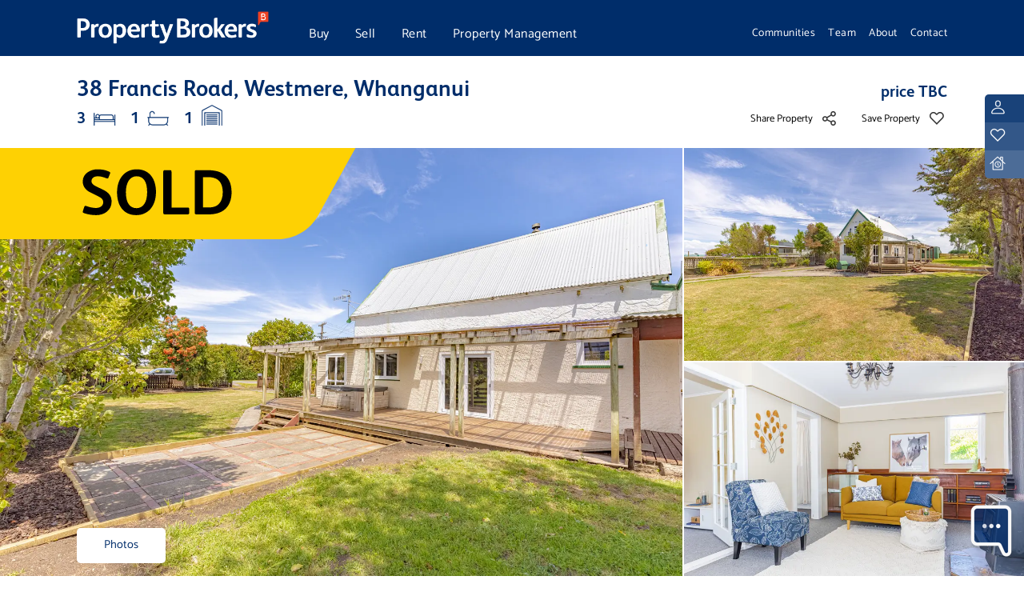

--- FILE ---
content_type: text/html; charset=utf-8
request_url: https://www.propertybrokers.co.nz/listing/wgu11206
body_size: 43881
content:
<!DOCTYPE html>



<html lang="en-US">
<head>
    <meta name="facebook-domain-verification" content="wyugxm752bk9jbiishatl8jvlkq0ar" />
    <!-- Google Tag Manager -->
    <script>(function(w,d,s,l,i){w[l]=w[l]||[];w[l].push({'gtm.start':
    new Date().getTime(),event:'gtm.js'});var f=d.getElementsByTagName(s)[0],
    j=d.createElement(s),dl=l!='dataLayer'?'&l='+l:'';j.async=true;j.src=
    'https://www.googletagmanager.com/gtm.js?id='+i+dl;f.parentNode.insertBefore(j,f);
    })(window,document,'script','dataLayer','GTM-TBBTLZ5');</script>
    <!-- End Google Tag Manager -->

    <meta charset="utf-8"/>
    <meta name="viewport" content="width=device-width, initial-scale=1.0"/>
    <meta property="fb:app_id" content="2084779418573669" />
    <meta property="og:type" content="website" />
    <link type="image/x-icon" rel="shortcut icon" href="/PropertyBrokersWeb.Theme/favicon.ico">
    <title>38 Francis Road, Westmere, Whanganui Sold - Property Brokers</title>
    <link rel="preconnect" href="https://fonts.gstatic.com" crossorigin>
    
    
    
    
    
    
    
    
    
    
    
    
    
    
    <meta content="Escape town and go country" property="og:title" />
<meta content="https://www.propertybrokers.co.nz/listing/wgu11206" property="og:url" />
<meta content="Property Brokers" property="og:site_name" />
<meta content="en-US" property="og:locale" />
<meta content="WGU11206" name="twitter:title" />
<meta content="https://www.propertybrokers.co.nz/listing/wgu11206" name="twitter:url" />
<meta content="House Sold at 38 Francis Road, Westmere, Whanganui with 3.0 Bedrooms, 1.0 Baths.  price TBC. - Property Brokers." name="description" />
<meta content="/media/listingimages/WGU11206_10686240.jpg?width=600&format=jpg&token=eCwJRciFPd99aOmNOjDChwyUo%2FsAhKw5M6dYQRwev1g%3D" property="og:image" />
<meta content="House Sold at 38 Francis Road, Westmere, Whanganui with 3.0 Bedrooms, 1.0 Baths.  price TBC. - Property Brokers." property="og:description" />
<meta data-item_id="WGU11206" data-item_name="38 Francis Road, Westmere, Whanganui" id="analytics-listing" name="analytics-listing" />
    <link href="https://www.propertybrokers.co.nz/listing/wgu11206" rel="canonical" />
    <link href="https://cdn.jsdelivr.net/npm/mapbox-gl@2.3.1/dist/mapbox-gl.min.css" rel="stylesheet" type="text/css" />
<link href="/PropertyBrokersWeb.Theme/assets/fonts/FSAlbertBold/MyFontsWebfontsKit.css?v=6w5mQqLhDR6yp05T6tGb5OELH_63GAC-P8Xsrl_r2lA" rel="stylesheet" type="text/css" />
<link href="/PropertyBrokersWeb.Theme/assets/fonts/Catamaran/CatamaranFont.css?v=IOKoACnNiKIpAs5LZgSSs9J3X1d6XWyn1dOH4cS3Dis" rel="stylesheet" type="text/css" />
<link href="/PropertyBrokersWeb.Theme/css/bootstrap-slider.css?v=dKhzEjt8qO4iTaE1NFzFcpR78XRiG1rlRFVcWBS8RjI" rel="stylesheet" type="text/css" />
<link href="/PropertyBrokersWeb.Theme/css/bootstrap-multiselect.min.css?v=wVhdALkwzg8eInV5ps3yhFTxmn044CwCOe6VQT6xy-Q" rel="stylesheet" type="text/css" />
<link href="/PropertyBrokersWeb.Theme/css/swiper-bundle.css?v=A67De19_oNRlthJVbIMd4LL5KBr3rGGwCpdcZnUwjLk" rel="stylesheet" type="text/css" />
<link href="/PropertyBrokersWeb.Theme/css/styles.css?v=MTC8wt9_kQs3dx6IosBn_TunWppW3z3chIQuEgBcBC8" rel="stylesheet" type="text/css" />
<link href="/PropertyBrokersWeb.Theme/css/bootstrap-oc.css?v=9YjRYTZO-QqxHQ3JA3PgrbrR4U9zckxeEKsf5i3E1Po" rel="stylesheet" type="text/css" />
<link href="/OrchardCore.Resources/Vendor/fontawesome-free/css/all.css?v=4-WjrBw1q52epbORoD5AevgYYu57aybtxwdxOfD87vY" rel="stylesheet" type="text/css" />
    <script crossorigin="anonymous" integrity="sha384-wsqsSADZR1YRBEZ4/kKHNSmU+aX8ojbnKUMN4RyD3jDkxw5mHtoe2z/T/n4l56U/" src="https://code.jquery.com/jquery-3.7.1.js"></script>
    
</head>
<body dir="ltr">
    <!-- Google Tag Manager (noscript) -->
    <noscript><iframe title="Google Tag Manager" src="https://www.googletagmanager.com/ns.html?id=GTM-TBBTLZ5"
    height="0" width="0" style="display:none;visibility:hidden"></iframe></noscript>
    <!-- End Google Tag Manager (noscript) -->
<nav class="navbar fixed-top py-0 navbar-expand-lg navbar-dark" role="navigation" id="mainNav">
    <div class="pbroker-container d-flex flex-column h-100 justify-content-center">
        <div class="row navbar-header h-100">
            <div class="col-9 col-lg col-sm-5 col-md-4 my-auto">
                <a class="navbar-brand my-auto" id="navbar-brand" href="/">
    <img id="propertybrokers-logo" class="img-fluid" alt="PropertyBrokersLogo" src="/media/brandingimages/propertybrokerslogounpadded-2x.png?rmode=min&amp;token=tJkJn4L3ENprPGmeatyon95YeenKtrqMlN4lxdHWYwg%3D" />
</a>
<div id="mobile-nav-back" style="display: none;" class="row gx-0">
    <div class="col-2 my-auto">
        <img id="mobile-nav-back-button" class="img-fluid" src="/media/icons/back-white.png?format=webp&amp;token=JE93d1T7424GclXQ%2FRoJH7N04iiZyRivYgunJ%2BWJ3xs%3D" />    
    </div>
    <h4 style="color: white" id="mobile-nav-back-description" class="my-2 ps-4 fs-2 col-7 ms-0">Buy</h4>
</div>

            </div>
            <div class="col-6 px-0 px-md-2 col-md-7 col-lg-3 d-none d-md-block" style="padding-top: 0.45rem">
                <div class="navbar-collapse nav-left" id="navbar">
                    <!-- Menu -->
<div class="navbar-collapse " id="navbarResponsive">
    <ul class="navbar-nav my-0 list-group list-group-horizontal h-100  overflow-hidden ">
        
            
            
            <li class="nav-item col flex-fill h-100 list-group-item  dropdown has-megamenu">
    
    
    

    <a href="/buy" class="d-inline-flex align-middle my-auto pt-4 px-0 nav-link dropdown-toggle megamenu-dropdown-link caret-off catamaran fw-400" >Buy</a>
    <ul class="dropdown-menu row megamenu">
        <div class="pbroker-container">
            <div class="row">
                
                    <li class="nav-item col-6 mb-5 mb-xl-0 col-lg-3  dropdown has-megamenu py-3">
    
    
    
<img src="/media/icons/mega-icon-1-2x.png?width=50&amp;height=50&amp;rmode=crop&amp;format=webp&amp;token=Hnm5d9UvhLM6kPUYX%2FLCzo999lKzWkHrwj7J9dTdddU%3D"/>
<a href="/buy" class="navbar-sub-headings">Search for property</a>

<ul class="px-0">
            <a class="navbar-sub-items" style="color:" href="/property/residential/sale">Residential for sale</a>    
            <a class="navbar-sub-items" style="color:" href="/property/rural/sale">Rural for sale</a>    
            <a class="navbar-sub-items" style="color:" href="/property/lifestyle/sale">Lifestyle for sale</a>    
            <a class="navbar-sub-items" style="color:" href="/property/commercial/sale">Commercial for sale</a>    
            <a class="navbar-sub-items" style="color:" href="/property/commercial/lease">Commercial for lease</a>    
</ul>

</li>

                
                    <li class="nav-item col-6 mb-5 mb-xl-0 col-lg-3  dropdown has-megamenu py-3">
    
    
    
<img src="/media/icons/mega-icon-5-2x.png?width=50&amp;height=50&amp;rmode=crop&amp;format=webp&amp;token=Hnm5d9UvhLM6kPUYX%2FLCzo999lKzWkHrwj7J9dTdddU%3D"/>
<a href="/buy" class="navbar-sub-headings">Buy through us</a>

<ul class="px-0">
            <a class="navbar-sub-items" style="color:" href="/buy/buying-process">Buying process</a>    
            <a class="navbar-sub-items" style="color:" href="/buy/ways-to-buy">Ways to buy</a>    
            <a class="navbar-sub-items" style="color:" href="/buy/upcoming-auctions">Upcoming auctions</a>    
            <a class="navbar-sub-items" style="color:" href="/buy/investing-in-new-zealand">Investing in New Zealand</a>    
</ul>

</li>

                
                    <li class="nav-item col-6 mb-5 mb-xl-0 col-lg-3  dropdown has-megamenu py-3">
    
    
    
<img src="/media/icons/mega-icon-3-2x.png?width=50&amp;height=50&amp;rmode=crop&amp;format=webp&amp;token=Hnm5d9UvhLM6kPUYX%2FLCzo999lKzWkHrwj7J9dTdddU%3D"/>
<a href="/tips/buying" class="navbar-sub-headings">Tips and guides</a>

<ul class="px-0">
            <a class="navbar-sub-items" style="color:" href="/tips/buying-your-first-home">Buying your first home</a>    
            <a class="navbar-sub-items" style="color:" href="/tips/buying-at-auction">Buy at Auction</a>    
            <a class="navbar-sub-items" style="color:" href="/buy/mortgage-calculator">Mortgage Calculator</a>    
            <a class="navbar-sub-items" style="color:" href="/buy/commercial-calculator">Commercial Yield Calculator</a>    
            <a class="navbar-sub-items" style="color:" href="/tips/buying">See more...</a>    
</ul>

</li>

                
                    <li class="nav-item col-6 mb-5 mb-xl-0 col-lg-3  dropdown has-megamenu py-3">
    
    
    
<img src="/media/icons/mega-icon-4-2x.png?width=50&amp;height=50&amp;rmode=crop&amp;format=webp&amp;token=Hnm5d9UvhLM6kPUYX%2FLCzo999lKzWkHrwj7J9dTdddU%3D"/>
<a href="/customer-dashboard" class="navbar-sub-headings">Your favourites</a>

<ul class="px-0">
            <p><p> Create an account for quick access to your favourite properties and searches </p></p>
            <a class="navbar-sub-items" style="color:#002D6A" href="javascript:showRegisterLoginModal()">Sign Up / Login</a>    
            <p><p> Explore and manage your favourite properties and searched </p></p>
            <a class="navbar-sub-items" style="color:#002D6A" href="/customer-dashboard">See favourites</a>    
</ul>

</li>

                
            </div>    
        </div>
    </ul>



</li>
        
            
            
            <li class="nav-item col flex-fill h-100 list-group-item  dropdown has-megamenu">
    
    
    

    <a href="/sell" class="d-inline-flex align-middle my-auto pt-4 px-0 nav-link dropdown-toggle megamenu-dropdown-link caret-off catamaran fw-400" >Sell</a>
    <ul class="dropdown-menu row megamenu">
        <div class="pbroker-container">
            <div class="row">
                
                    <li class="nav-item col-6 mb-5 mb-xl-0 col-lg-3  dropdown has-megamenu py-3">
    
    
    
<img src="/media/icons/mega-icon-9-2x.png?width=50&amp;height=50&amp;rmode=crop&amp;format=webp&amp;token=Hnm5d9UvhLM6kPUYX%2FLCzo999lKzWkHrwj7J9dTdddU%3D"/>
<a href="/sell" class="navbar-sub-headings">Looking to sell</a>

<ul class="px-0">
            <a class="navbar-sub-items" style="color:" href="/sell/prestige">Prestige</a>    
            <a class="navbar-sub-items" style="color:" href="/sell">Residential</a>    
            <a class="navbar-sub-items" style="color:" href="/sell/lifestyle">Lifestyle</a>    
            <a class="navbar-sub-items" style="color:" href="/sell/rural">Rural</a>    
            <a class="navbar-sub-items" style="color:" href="/sell/commercial">Commercial</a>    
</ul>

</li>

                
                    <li class="nav-item col-6 mb-5 mb-xl-0 col-lg-3  dropdown has-megamenu py-3">
    
    
    
<img src="/media/icons/mega-icon-10-2x.png?width=50&amp;height=50&amp;rmode=crop&amp;format=webp&amp;token=Hnm5d9UvhLM6kPUYX%2FLCzo999lKzWkHrwj7J9dTdddU%3D"/>
<a href="/sell/why-choose-us" class="navbar-sub-headings">Getting you results</a>

<ul class="px-0">
            <a class="navbar-sub-items" style="color:" href="/sell/why-choose-us">Why choose us</a>    
            <a class="navbar-sub-items" style="color:" href="/sell/methods-of-sale">Selling methods</a>    
            <a class="navbar-sub-items" style="color:" href="/sell/marketing-your-property">Marketing your property</a>    
            <a class="navbar-sub-items" style="color:" href="/property/all/sold">Recent solds</a>    
</ul>

</li>

                
                    <li class="nav-item col-6 mb-5 mb-xl-0 col-lg-3  dropdown has-megamenu py-3">
    
    
    
<img src="/media/icons/mega-icon-3-2x.png?width=50&amp;height=50&amp;rmode=crop&amp;format=webp&amp;token=Hnm5d9UvhLM6kPUYX%2FLCzo999lKzWkHrwj7J9dTdddU%3D"/>
<a href="/tips" class="navbar-sub-headings">Tips and guides</a>

<ul class="px-0">
            <a class="navbar-sub-items" style="color:" href="/eguides/selling-your-property-for-the-best-price">A guide to selling your home</a>    
            <a class="navbar-sub-items" style="color:" href="/tips/when-is-the-best-time-to-sell">When is the best time to sell?</a>    
            <a class="navbar-sub-items" style="color:" href="/tips/diy-painting-7-handy-hints-for-homeowners">DIY painting tips</a>    
            <a class="navbar-sub-items" style="color:" href="https://newweb.pb.co.nz/tips">See more...</a>    
</ul>

</li>

                
                    <li class="nav-item col-6 mb-5 mb-xl-0 col-lg-3  dropdown has-megamenu py-3">
    
    
    
<img src="/media/pageimages/group-128.png?width=50&amp;height=50&amp;rmode=crop&amp;format=webp&amp;token=Hnm5d9UvhLM6kPUYX%2FLCzo999lKzWkHrwj7J9dTdddU%3D"/>
<a href="/contact" class="navbar-sub-headings">Get in touch</a>

<ul class="px-0">
            <a class="navbar-sub-items" style="color:" href="/sell/property-appraisal">Get a property appraisal</a>    
            <a class="navbar-sub-items" style="color:" href="/team/salespeople">Find a Salesperson</a>    
            <a class="navbar-sub-items" style="color:" href="/contact">Find a branch</a>    
</ul>

</li>

                
            </div>    
        </div>
    </ul>



</li>
        
            
            
            <li class="nav-item col flex-fill h-100 list-group-item  dropdown has-megamenu">
    
    
    

    <a href="/rent" class="d-inline-flex align-middle my-auto pt-4 px-0 nav-link dropdown-toggle megamenu-dropdown-link caret-off catamaran fw-400" >Rent</a>
    <ul class="dropdown-menu row megamenu">
        <div class="pbroker-container">
            <div class="row">
                
                    <li class="nav-item col-6 mb-5 mb-xl-0 col-lg-3  dropdown has-megamenu py-3">
    
    
    
<img src="/media/icons/mega-icon-1-2x.png?width=50&amp;height=50&amp;rmode=crop&amp;format=webp&amp;token=Hnm5d9UvhLM6kPUYX%2FLCzo999lKzWkHrwj7J9dTdddU%3D"/>
<a href="/property/residential/rent" class="navbar-sub-headings">Looking to rent/lease</a>

<ul class="px-0">
            <a class="navbar-sub-items" style="color:" href="/property/residential/rent">Search all rentals</a>    
            <a class="navbar-sub-items" style="color:" href="/property/commercial/lease">Search all leases</a>    
            <a class="navbar-sub-items" style="color:" href="/team/property-managers">Find a Property Manager</a>    
            <a class="navbar-sub-items" style="color:" href="/rent/help-finding-a-rental">Need help finding a rental</a>    
</ul>

</li>

                
                    <li class="nav-item col-6 mb-5 mb-xl-0 col-lg-3  dropdown has-megamenu py-3">
    
    
    
<img src="/media/icons/mega-icon-8-2x.png?width=50&amp;height=50&amp;rmode=crop&amp;format=webp&amp;token=Hnm5d9UvhLM6kPUYX%2FLCzo999lKzWkHrwj7J9dTdddU%3D"/>
<a href="/rent/what-to-expect" class="navbar-sub-headings">Renting with us</a>

<ul class="px-0">
            <a class="navbar-sub-items" style="color:" href="/rent/application-process">Application process</a>    
            <a class="navbar-sub-items" style="color:" href="/rent/what-to-expect">What to expect</a>    
            <a class="navbar-sub-items" style="color:" href="/rent/rights-and-obligations">Rights and obligations</a>    
            <a class="navbar-sub-items" style="color:" href="/maintenance">Requests maintenance</a>    
</ul>

</li>

                
                    <li class="nav-item col-6 mb-5 mb-xl-0 col-lg-3  dropdown has-megamenu py-3">
    
    
    
<img src="/media/icons/mega-icon-3-2x.png?width=50&amp;height=50&amp;rmode=crop&amp;format=webp&amp;token=Hnm5d9UvhLM6kPUYX%2FLCzo999lKzWkHrwj7J9dTdddU%3D"/>
<a href="/eguides/property-management" class="navbar-sub-headings">Tips and guides</a>

<ul class="px-0">
            <a class="navbar-sub-items" style="color:" href="/eguides/the-renting-guide">The Renting Guide</a>    
            <a class="navbar-sub-items" style="color:" href="/rent/how-to-get-your-bond-back">How to get your bond back</a>    
            <a class="navbar-sub-items" style="color:" href="/manage">How we manage properties</a>    
            <a class="navbar-sub-items" style="color:" href="/manage/property-rental-appraisal">Get a rental appraisal</a>    
</ul>

</li>

                
                    <li class="nav-item col-6 mb-5 mb-xl-0 col-lg-3  dropdown has-megamenu py-3">
    
    
    
<img src="/media/icons/mega-icon-4-2x.png?width=50&amp;height=50&amp;rmode=crop&amp;format=webp&amp;token=Hnm5d9UvhLM6kPUYX%2FLCzo999lKzWkHrwj7J9dTdddU%3D"/>
<a href="/customer-dashboard" class="navbar-sub-headings">Your favourites</a>

<ul class="px-0">
            <p><p> Create an account for quick access to your favourite properties and searches </p></p>
            <a class="navbar-sub-items" style="color:#002D6A" href="javascript:showRegisterLoginModal()">Sign up / Login</a>    
            <p><p> Explore and manage your favourite properties and searched </p></p>
            <a class="navbar-sub-items" style="color:#002D6A" href="/customer-dashboard">See favourites</a>    
</ul>

</li>

                
            </div>    
        </div>
    </ul>



</li>
        
            
            
            <li class="nav-item col flex-fill h-100 list-group-item  dropdown has-megamenu">
    
    
    

    <a href="/manage" class="d-inline-flex align-middle my-auto pt-4 px-0 nav-link dropdown-toggle megamenu-dropdown-link caret-off catamaran fw-400" >Property Management</a>
    <ul class="dropdown-menu row megamenu">
        <div class="pbroker-container">
            <div class="row">
                
                    <li class="nav-item col-6 mb-5 mb-xl-0 col-lg-3  dropdown has-megamenu py-3">
    
    
    
<img src="/media/icons/mega-icon-6-2x.png?width=50&amp;height=50&amp;rmode=crop&amp;format=webp&amp;token=Hnm5d9UvhLM6kPUYX%2FLCzo999lKzWkHrwj7J9dTdddU%3D"/>
<a href="/manage" class="navbar-sub-headings">Property Management</a>

<ul class="px-0">
            <a class="navbar-sub-items" style="color:" href="/manage">Why choose us</a>    
            <a class="navbar-sub-items" style="color:" href="/manage/service-guarantees">Service guarantees</a>    
            <a class="navbar-sub-items" style="color:" href="/manage/legislative-obligations">Legislative obligations</a>    
            <a class="navbar-sub-items" style="color:" href="/manage/our-packages">Our packages</a>    
</ul>

</li>

                
                    <li class="nav-item col-6 mb-5 mb-xl-0 col-lg-3  dropdown has-megamenu py-3">
    
    
    
<img src="/media/icons/mega-icon-7-2x.png?width=50&amp;height=50&amp;rmode=crop&amp;format=webp&amp;token=Hnm5d9UvhLM6kPUYX%2FLCzo999lKzWkHrwj7J9dTdddU%3D"/>
<a href="/manage/how-we-manage" class="navbar-sub-headings">Protect your investment</a>

<ul class="px-0">
            <a class="navbar-sub-items" style="color:" href="/manage/how-we-manage">How we manage</a>    
            <a class="navbar-sub-items" style="color:" href="/manage/commercial-property-management">Commercial Property Management</a>    
            <a class="navbar-sub-items" style="color:" href="/manage/commercial-compliance">Commercial Compliance</a>    
            <a class="navbar-sub-items" style="color:" href="https://portal.getpalace.com/Account/Login?ReturnUrl=%2F">Owners Login</a>    
</ul>

</li>

                
                    <li class="nav-item col-6 mb-5 mb-xl-0 col-lg-3  dropdown has-megamenu py-3">
    
    
    
<img src="/media/icons/mega-icon-3-2x.png?width=50&amp;height=50&amp;rmode=crop&amp;format=webp&amp;token=Hnm5d9UvhLM6kPUYX%2FLCzo999lKzWkHrwj7J9dTdddU%3D"/>
<a href="/eguides/property-management" class="navbar-sub-headings">Tips and guides</a>

<ul class="px-0">
            <a class="navbar-sub-items" style="color:" href="/eguides/property-owner-s-guide">Property Owners Guide</a>    
            <a class="navbar-sub-items" style="color:" href="/manage/return-on-investment-calculator">Return on investment calculator</a>    
            <a class="navbar-sub-items" style="color:" href="/manage/rental-calculator">Rental yield calculator</a>    
            <a class="navbar-sub-items" style="color:" href="/eguides/property-management">See more...</a>    
</ul>

</li>

                
                    <li class="nav-item col-6 mb-5 mb-xl-0 col-lg-3  dropdown has-megamenu py-3">
    
    
    
<img src="/media/icons/mega-icon-2-2x.png?width=50&amp;height=50&amp;rmode=crop&amp;format=webp&amp;token=Hnm5d9UvhLM6kPUYX%2FLCzo999lKzWkHrwj7J9dTdddU%3D"/>
<a href="/manage/property-rental-appraisal" class="navbar-sub-headings">Get in touch</a>

<ul class="px-0">
            <a class="navbar-sub-items" style="color:" href="/manage/property-rental-appraisal">Get a rental appraisal</a>    
            <a class="navbar-sub-items" style="color:" href="/team/property-managers">Find a Property Manager</a>    
            <a class="navbar-sub-items" style="color:" href="/contact">Find a branch</a>    
            <a class="navbar-sub-items" style="color:" href="/maintenance">Log a Maintenance Request</a>    
</ul>

</li>

                
            </div>    
        </div>
    </ul>



</li>
        
    </ul>
</div>

                </div>
            </div>
            <div class="offset-lg-2 offset-md-1 col-md-4 pr-1 d-none d-lg-block">
                <div class="collapse navbar-collapse nav-right">
                    <!-- Menu -->
<div class="navbar-collapse  ms-auto  " id="navbarResponsive">
    <ul class="navbar-nav my-0 list-group list-group-horizontal h-100  h-100 position-relative ms-auto ">
        
            
            
                
                
                
                    
                                
                
                
                
            
            <!-- MenuItemRightMenu -->
<li class="nav-item fs-8 flex-fill list-group-item  px-2  ps-0   "
    style="position: unset; ">
    
    
    <!-- RightMenuItemLink -->


    <div class="pt-2 ">
        <a class="text-white mt-1 right-menu-nav-link nav-link d-inline-block px-0" href="/community">Communities</a>    
    </div>



</li>
        
            
            
                
                
                                
                
                
                
            
            <!-- MenuItemRightMenu -->
<li class="nav-item fs-8 flex-fill list-group-item  px-2   "
    style="position: unset; ">
    
    
    <!-- RightMenuItemLink -->


    <div class="pt-2 ">
        <a class="text-white mt-1 right-menu-nav-link nav-link d-inline-block px-0" href="/team">Team</a>    
    </div>



</li>
        
            
            
                
                
                                
                
                
                
            
            <!-- MenuItemRightMenu -->
<li class="nav-item fs-8 flex-fill list-group-item  dropdown  px-2   "
    style="position: unset; ">
    
    
    <!-- RightMenuItemLink -->


    <div class="pt-2 right-menu-dropdown-wrapper position-relative">        
        <a href="/about" class="text-white mt-1 right-menu-nav-link nav-link d-inline-block px-0 dropdown-toggle caret-off" >About</a>
    </div>
    <ul class="dropdown-menu right-menu-dropdown w-100 px-5 py-4" style="left: 0px; right: 0px">        
        <li class="fw-bold pbroker-blue-text pb-2 fs-7">About Us</li>
        
            
            <!-- RightMenuItemList -->
<li class="dropdown py-2 fs-7" ><a class="pbroker-grey-text" href="/about">Our story</a></li>
        
            
            <!-- RightMenuItemList -->
<li class="dropdown py-2 fs-7" ><a class="pbroker-grey-text" href="/about/our-partners">Our partners</a></li>
        
            
            <!-- RightMenuItemList -->
<li class="dropdown py-2 fs-7" ><a class="pbroker-grey-text" href="/about/our-values">Our values</a></li>
        
            
            <!-- RightMenuItemList -->
<li class="dropdown py-2 fs-7" ><a class="pbroker-grey-text" href="/about/supporting-communities">Community support</a></li>
        
            
            <!-- RightMenuItemList -->
<li class="dropdown py-2 fs-7" ><a class="pbroker-grey-text" href="/about/work-with-us">Work with us</a></li>
        
            
            <!-- RightMenuItemList -->
<li class="dropdown py-2 fs-7" ><a class="pbroker-grey-text" href="/news">News, Tips &amp; Guides</a></li>
        
    </ul>



</li>
        
            
            
                
                
                                
                
                    
                
                
                
            
            <!-- MenuItemRightMenu -->
<li class="nav-item fs-8 flex-fill list-group-item  dropdown  px-2   pe-0  "
    style="position: unset; ">
    
    
    <!-- RightMenuItemLink -->


    <div class="pt-2 right-menu-dropdown-wrapper position-relative">        
        <a href="/contact" class="text-white mt-1 right-menu-nav-link nav-link d-inline-block px-0 dropdown-toggle caret-off" >Contact</a>
    </div>
    <ul class="dropdown-menu right-menu-dropdown w-100 px-5 py-4" style="left: 0px; right: 0px">        
        <li class="fw-bold pbroker-blue-text pb-2 fs-7">Contact Us</li>
        
            
            <!-- RightMenuItemList -->
<li class="dropdown py-2 fs-7" ><a class="pbroker-grey-text" href="/team">Find a salesperson</a></li>
        
            
            <!-- RightMenuItemList -->
<li class="dropdown py-2 fs-7" ><a class="pbroker-grey-text" href="/contact">Find a branch</a></li>
        
            
            <!-- RightMenuItemList -->
<li class="dropdown py-2 fs-7" ><a class="pbroker-grey-text" href="/contact#get-in-touch">Get in touch</a></li>
        
    </ul>



</li>
        
    </ul>
</div>

                </div>
            </div>
            <button type="button" class="px-0 navbar-toggler navbar-tog d-inline-block d-lg-none col" aria-expanded="false" aria-controls="navbar" aria-label="Toggle navigation">
                <div id="pb-nav-icon" class="ms-auto">
                    <span></span>
                    <span></span>
                    <span></span>
                    <span></span>
                </div>
            </button>
        </div>
    </div>
    <div style="display: none" class="mobile-right-menu-droppown">
        <ul class="dropdown-menu tablet-dropdown-menu row show py-3 px-4">
        <li class="fs-6 fw-bold py-2">
            <a href="/community">Communities</a>
        </li>
        <li class="fs-6 fw-bold py-2">
            <a href="/team">Team</a>
        </li>
        <li class="fs-6 fw-bold py-2">
            <a href="/about">About</a>
                    <div class="pt-3 fs-7">
                            <a href="/about" class="pb-3 fw-500" style="color: #666">Our story</a>
                            <a href="/about/our-partners" class="pb-3 fw-500" style="color: #666">Our partners</a>
                            <a href="/about/our-values" class="pb-3 fw-500" style="color: #666">Our values</a>
                            <a href="/about/supporting-communities" class="pb-3 fw-500" style="color: #666">Community support</a>
                            <a href="/about/work-with-us" class="pb-3 fw-500" style="color: #666">Work with us</a>
                            <a href="/news" class=" fw-500" style="color: #666">News, Tips &amp; Guides</a>
                    </div>
        </li>
        <li class="fs-6 fw-bold py-2">
            <a href="/contact">Contact</a>
                    <div class="pt-3 fs-7">
                            <a href="/team" class="pb-3 fw-500" style="color: #666">Find a salesperson</a>
                            <a href="/contact" class="pb-3 fw-500" style="color: #666">Find a branch</a>
                            <a href="/contact#get-in-touch" class=" fw-500" style="color: #666">Get in touch</a>
                    </div>
        </li>
</ul>

    </div>
</nav>
<div class="position-absolute bookmark-container d-flex flex-row-reverse" id="bookmark-container">
    <div id="user-side-bookmarks" class="pt-5 d-md-flex d-none flex-column align-content-end position-fixed">
        <div class="user-banner user-banner-1 d-flex ms-auto  ms-lg-auto">
            <div>
                <img class="img mx-auto" src="/media/icons/user-icon-1-2x.png?width=32&amp;height=32&amp;format=webp&amp;token=77noS5YcasyivumHb%2BFsDWKXVlIu58NuXBjVzoJP%2BgU%3D" alt="Account Icon">
            </div>
            <div class="hidden-bookmark m-auto">
                    <button class="btn stdtransparentbutton text-light  hidden-bookmark-item" onclick="showRegisterLoginModal()">Log in / Sign up</button>
            </div>
        </div>
        <div class="user-banner user-banner-2 d-flex ms-auto">
            <div>
                <img class="img mx-auto" src="/media/icons/user-icon-2-2x.png?width=32&amp;height=32&amp;format=webp&amp;token=77noS5YcasyivumHb%2BFsDWKXVlIu58NuXBjVzoJP%2BgU%3D" alt="Favourites Icon">
            </div>
            <div class="hidden-bookmark m-auto">
                    <button class="btn stdtransparentbutton text-light  hidden-bookmark-item" onclick="showRegisterLoginModal()">Your favourites</button>
            </div>
        </div>
        <div class="user-banner user-banner-3 d-flex ms-auto">
            <div>
                <img class="img mx-auto" src="/media/icons/user-icon-3-2x.png?width=32&amp;height=32&amp;format=webp&amp;token=77noS5YcasyivumHb%2BFsDWKXVlIu58NuXBjVzoJP%2BgU%3D" alt="Open Homes Icon">
            </div>
            <div class="hidden-bookmark hidden-bookmark-l m-auto">
                    <button class="btn stdtransparentbutton text-light  hidden-bookmark-item" onclick="showRegisterLoginModal()">Download open home list</button>
            </div>
        </div>
    </div>
</div>


<div class="position-fixed edit-container d-flex" id="edit-container">
    <div>

<div class="widget-container">

    <div class="widget widget-contextual-edit-control">
    <div class="widget-body">
        
    </div>
</div>

</div>
</div>
</div>


    <div id="chatform-zone">


<div class="widget-container">

    
<div class="position-fixed form-widget-form-picker-container hide">
    <div id="form-picker-card" class="form-picker-card hide" style="display: none;">
        <div class="form-picker-card-header px-4 pb-1 pt-3">

            

            <h4 class="header-text d-none d-md-block">How can we help?</h4>
            <div class="d-md-none row">
                <div class="col p-0 my-auto">
                    <h2 class="pbroker-blue-text">How can we help?</h2>
                </div>
                <div class="col-auto m-auto text-end">
                    <img id="chatformX" class="img-fluid chat-form-x" src="/media/icons/gallery-close.png" height="24" width="24"/>
                </div>
            </div>
        </div>
        <div class="form-picker-card-body px-4 py-3">
                    <div class="accordion">
                        <div class="accordion-item" >
                            <h4 class="accordion-header">
                                <button class="accordion-button accordion-button-grey-plus accordion-button-chat-override p-0 py-1 collapsed"
                                    
                                data-bs-toggle="collapse" data-bs-target="#ID-4t47qyyp8wmdy35k63mrnjtzm7" data-form="4t47qyyp8wmdy35k63mrnjtzm7">
                                    Request appraisal
                                </button>
                            </h4>
                            <div id="ID-4t47qyyp8wmdy35k63mrnjtzm7" class="col-12 accordion-collapse collapse">
                            </div>
                        </div>
                    </div>
                        <hr class="my-3"/>
                    <div class="accordion">
                        <div class="accordion-item" >
                            <h4 class="accordion-header">
                                <button class="accordion-button accordion-button-grey-plus accordion-button-chat-override p-0 py-1 collapsed"
                                    
                                data-bs-toggle="collapse" data-bs-target="#ID-4dvbf26th8cky002xn8je26cx1" data-form="4dvbf26th8cky002xn8je26cx1">
                                    General enquiry
                                </button>
                            </h4>
                            <div id="ID-4dvbf26th8cky002xn8je26cx1" class="col-12 accordion-collapse collapse">
                            </div>
                        </div>
                    </div>
                        <hr class="my-3"/>
                    <div class="accordion">
                        <div class="accordion-item" >
                            <h4 class="accordion-header">
                                <button class="accordion-button accordion-button-grey-plus accordion-button-chat-override p-0 py-1 collapsed"
                                    
                                data-bs-toggle="collapse" data-bs-target="#ID-4y09gk2zq55kqsjf5bhah2mdx8" data-form="4y09gk2zq55kqsjf5bhah2mdx8">
                                    Request rental appraisal
                                </button>
                            </h4>
                            <div id="ID-4y09gk2zq55kqsjf5bhah2mdx8" class="col-12 accordion-collapse collapse">
                            </div>
                        </div>
                    </div>
                        <hr class="my-3"/>
                    <div class="accordion">
                        <div class="accordion-item" >
                            <h4 class="accordion-header">
                                <button class="accordion-button accordion-button-grey-plus accordion-button-chat-override p-0 py-1 collapsed"
                                    
                                data-bs-toggle="collapse" data-bs-target="#ID-466d4pqjzrxhnz17p8atzd6ena" data-form="466d4pqjzrxhnz17p8atzd6ena">
                                    Searching for property
                                </button>
                            </h4>
                            <div id="ID-466d4pqjzrxhnz17p8atzd6ena" class="col-12 accordion-collapse collapse">
                            </div>
                        </div>
                    </div>
        </div>
    </div>
</div>


</div>
</div>
<div class="position-fixed form-widget-container">
    ﻿<div class="flip-container">
    <div class="flipper">
        <div class="front">
            <img class="img" src="/media/icons/chatbot-2x.png?width=60&amp;format=webp&amp;token=tHyaZtPgV8n5WgZBXs5o1PoZRqmC4n2n8kWxubEI8Ms%3D"/>
        </div>
        <div class="back">
            <img class="img" src="/media/icons/chatbot-toggle-state-2x.png?width=60&amp;format=webp&amp;token=tHyaZtPgV8n5WgZBXs5o1PoZRqmC4n2n8kWxubEI8Ms%3D"/>
        </div>
    </div>
</div>

</div>



<div id="RegisterLoginModal" class="standard-modal">
        <div id="emailForm" class="standard-modal-content small-modal loginModalContent mt-md-10 p-2 p-md-5 w-xxl-40 w-md-80 w-100">
            <div class="row standard-modal-header">
                <div class="col my-auto">
                    <h2>Let's get you started!</h2>
                </div>
                <div class="col-4 m-auto text-end">
                    <img class="img-fluid loginX modalX" src="/media/icons/gallery-close.png" height="24" width="24">
                </div>
            </div>
            <div class="standard-modal-content-center">
                <div class="row py-4">
                    <div>
                        Create an account or log in for easy access to your favourite properties and searchers, get property notifications and create a list of upcoming open homes.
                    </div>
            </div>
                <form method="post" class="form-horizontal no-multisubmit" action="/OrchardCore.Users/ExternalAuthentications/ExternalLogin">
                    <div class="row my-4">
                        <div class="col-6 px-2">
                            <button type="submit" name="provider" value="Facebook" class="form-control form-control-lg px-1">
                                <div class="row justify-content-center">
                                    <div class="col-auto p-1">
                                        <img src="/media/icons/social-fb-2x.png?width=32&amp;height=32&amp;format=webp&amp;token=77noS5YcasyivumHb%2BFsDWKXVlIu58NuXBjVzoJP%2BgU%3D" class="img-fluid" alt="Facebook" />
                                 </div>
                                     <div class="col-auto p-1 login-third-party my-auto">Continue with Facebook</div>
                                 </div>
                             </button>
                        </div>
                        <div class="col-6 px-2">
                            <button type="submit" name="provider" value="Google" class="form-control form-control-lg px-1">
                                <div class="row justify-content-center">
                                    <div class="col-auto p-1">
                                        <img src="/media/staticimages/sign-in-buttons/google-logo.png?width=32&amp;height=32&amp;format=webp&amp;token=77noS5YcasyivumHb%2BFsDWKXVlIu58NuXBjVzoJP%2BgU%3D" class="img-fluid" alt="Google" />
                                    </div>
                                <div class="col-auto p-1 login-third-party my-auto" >Continue with Google</div>
                                </div>
                            </button>
                        </div>
                    </div>
                    <input name="__RequestVerificationToken" type="hidden" value="">
                </form>
                <div class="row my-4">
                    <div>Or</div>
                </div>
                <div class="row my-4">
                    <form class="needs-validation" onsubmit="return stopEmailSubmit()">

                    <div class="form-floating has-validation">

                        <input required id="email-lr" type="email" name="Email" class="form-control form-control-lg" oninput="emailInputEvent()" placeholder="Enter your email address"/>
                        <label class="text-muted">Enter your email address</label>
                        <div class="invalid-feedback">
                            Please enter a valid email.
                        </div>
                    </div>
                    </form>
                </div>
                <div class="row my-4">
                    <div class="col-4">
                        <button type="button" class="stdbluebutton w-100" onclick="validateEmail()">Submit</button>
                    </div>
                </div>
                <div class="row mt-5">
                    <div>
                        <p>By continuing, you agree to our <a href="/termsofuse">terms of use</a> and <a href="/privacypolicy">privacy policy</a><p>
                    </div>
                </div>
            </div>
        </div>

        <div id="registerForm" class="standard-modal-content small-modal loginModalContent mt-md-10 p-3 p-md-5 w-xxl-40 w-md-80 w-100" style="display: none;">
            <div class="standard-modal-header">
                <div class="row standard-modal-header">
                    <div class="col my-auto">
                        <h2>Just a few more details...</h2>
                    </div>
                    <div class="col-auto m-auto text-end">
                        <img class="img-fluid loginX modalX" src="/media/icons/gallery-close.png" height="24" width="24">
                    </div>
                </div>
            </div>
            <div class="standard-modal-content-center">
                <div id="register-form">
                    <script>
                        registerFormContentId = '4a3mnmt92tqvat00gxp7h1wrxh'
                    </script>
                </div>
                <div class="row mt-4 pt-3">
                    <div class="col-4">
                        <button type="button" class="stdbluebutton w-100" onclick="registerSubmit()">Register</button>
                    </div>
                    <div class="col-4">
                        <button type="button" class="stdwhitebutton w-100" onclick="showEmailForm()">Back</button>
                    </div>
                </div>
            </div>
        </div>

        <form id="LoginModalForm" method="post" onsubmit="return stopLoginSubmit()">
            <div id="loginForm" class="standard-modal-content small-modal loginModalContent mt-md-10 p-3 p-md-5 w-xxl-40 w-md-80 w-100" style="display: none;">
                <div class="standard-modal-header">
                    <div class="row standard-modal-header">
                        <div class="col my-auto">
                            <h2 id="welcomeBackHeader"></h2>
                        </div>
                        <div class="col-4 m-auto text-end">
                            <img class="img-fluid loginX modalX" src="/media/icons/gallery-close.png" height="24" width="24">
                        </div>
                    </div>
                </div>
                <div class="standard-modal-content-center">
                    <div class="row my-4">
                        <div class="form-floating has-validation">
                            <input id="loginPassword" required type="password" name="Password" class="form-control form-control-lg" placeholder="Password"/>
                            <label class="ps-4 text-muted">Password</label>
                            <div id="loginPasswordMessage" class="invalid-feedback">
                                Please enter a valid email.
                            </div>
                        </div>
                    </div>
                    <div class="row my-4">
                        <div class="col pe-0">
                            <label class="user-select-none">
                                <input class="stdcheckbox mb-2 me-1" type="checkbox" name="RememberMe" data-val="true" value="true"/>
                                Remember me
                            </label>
                        </div>
                        <div class="col-auto p-0">
                            <button type="button" class="h-100 stdtransparentbutton" onclick="forgotPassword()">
                                Forgotten your password?
                            </button>
                        </div>
                    </div>
                    <div class="row my-4">
                        <div class="col-4">
                            <button type="button" class="stdbluebutton w-100" onclick="loginSubmit()">Log in</button>
                        </div>
                        <div class="col-4">
                            <button type="button" class="stdwhitebutton w-100" onclick="showEmailForm()">Back</button>
                        </div>
                    </div>
                </div>
            </div>
            <input type="hidden" id="loginEmail" name="UserName" />
        <input name="__RequestVerificationToken" type="hidden" value="CfDJ8K3EUhxe50xGo7HgP9r_VWpy7CLCzb74XjJiJahb5QMwJDquN8vKeBSI9HomT2QJ7kWAUnRCicc3DoQO3G9GFw5dKJ3HV8WEvJCzbslCf6CdkcxSQnzoWJOEf9CfF79dtRt5gKIucpDy0FwPCupduMs" /></form>

    <div id="resetForm" class="standard-modal-content small-modal loginModalContent mt-md-10 p-3 p-md-5 w-xxl-40 w-md-80 w-100" style="display: none;">
        <div class="standard-modal-header">
            <div class="row standard-modal-header">
                <div class="col my-auto">
                    <h2>Forgot your password?</h2>
                </div>
                <div class="col-4 m-auto text-end">
                    <img class="img-fluid loginX modalX" src="/media/icons/gallery-close.png" height="24" width="24">
                </div>
            </div>
        </div>
        <div class="standard-modal-content-center">
            <div class="row my-4">
                <div class="col-12">
                    <p class="m-0">Instructions on how to reset your password will be sent to the email below.</p>
                </div>
                <div class="col-12">
                    <p id="emailParagraph" class="fw-bold"></p>
                </div>
                <div class="col-12">
                    Click "Reset my password" to email a reset link.
                </div>
            </div>
            <div class="row my-4" id="reset-password-container">
                <div class="col-6 col-md-4">
                    <button type="button" class="stdbluebutton w-100 h-100" onclick="emailForgotPassword()">Reset my password</button>
                </div>
                <div class="col-4">
                    <button type="button" class="stdwhitebutton w-100 h-100" onclick="showLoginForm()">Back</button>
                </div>
            </div>
            <div class="row my-4" style="display: none;" id="reset-password-confirm-container">
                <p class="fw-600">Your password reset link has been sent. Please check your inbox and follow the instructions provided.</p>
            </div>
        </div>
        

<article class="content-item form">
    


    <div class="row p-0 widget-row ">  
        <div class="col-md-12 flow-part-detail widget-column p-0">
            

<form id="ResetModalForm" action="/ForgotPassword" method="POST" enctype="application/x-www-form-urlencoded" class="form-content form-form-part">
<input name="__RequestVerificationToken" type="hidden" value="CfDJ8K3EUhxe50xGo7HgP9r_VWpy7CLCzb74XjJiJahb5QMwJDquN8vKeBSI9HomT2QJ7kWAUnRCicc3DoQO3G9GFw5dKJ3HV8WEvJCzbslCf6CdkcxSQnzoWJOEf9CfF79dtRt5gKIucpDy0FwPCupduMs" />
        <input type="hidden" name="__RequestOriginatedFrom" value="/Login" />

    
<div class="">
    <div class="widget-body hidden-form-fields">
        
        <input name="ClientId" id="ClientId" value="1272334119.1769909868" type="hidden" />
        <input name="SessionId" id="SessionId" value="1769909867" type="hidden" />
        <input name="SessionNumber" id="SessionNumber" value="1" type="hidden" />
        <input name="SessionEngaged" id="SessionEngaged" value="1" type="hidden" />
        <input name="EventTimeStamp" id="EventTimeStamp" value="1769909900000000" type="hidden" />
        <input name="SessionStart" id="SessionStart" value="1769909900000000" type="hidden" />
        <input name="LastHitTimestamp" id="LastHitTimestamp" value="1769909900" type="hidden" />
        <input name="JoinTimer" id="JoinTimer" value="27" type="hidden" />
        <input name="LoggedInState" id="LoggedInState" value="0" type="hidden" />
        <input name="HashedUserId" id="HashedUserId" value="1356398000" type="hidden" />
        <input name="EventRequestTimeStamp" id="EventRequestTimeStamp" value="1769909913077000" type="hidden" />
        <input name="Query" id="Query" value="" type="hidden" />
        <input name="CampaignName" id="CampaignName" value="reset-password" type="hidden" />
        <input name="PageTitle" id="PageTitle" value="Property Brokers - Reset Password" type="hidden" />
        <input name="PageLocation" id="PageLocation" value="https://www.propertybrokers.co.nz/Login" type="hidden" />
    </div>
</div>

    <div class="row p-0 widget-row ">  
        <div class="col-md-12 flow-part-detail widget-column p-0">
            
    <div class="px-2">
        <div class="form-floating has-validation my-2">
            <input id="forgotEmail" name="ForgotPasswordForm.UsernameOrEmail" type="hidden" class="form-control form-control-lg"  />
            <div id="validate-ForgotPasswordForm.UsernameOrEmail" class="invalid-feedback"></div>
        </div>
    </div>

        </div>
        <div class="col-md-12 flow-part-detail widget-column p-0">
            <div class="form-group">
    <div id="GRE-4hr6cyh5pvgqv3g34n06p1jems" data-size="invisible" class="g-recaptcha" data-sitekey="6LcZ6SMfAAAAAAiuXfiUgz1tnD4ndXyDcypEWXiJ"></div>
</div>
<style>
    .grecaptcha-badge{
        display:none;
    }
</style>


        </div>
    </div>





</form>

        </div>
    </div>




</article>

        <script>
            resetPasswordFormContentId = '45azern10gtrn7vv7f8be1apny'
        </script>
        <div id="resetPassword-form">

        </div>
    </div>
</div>







<div class="mainwrapper">
    <main role="main">
        
        
        

    



<div data-nosnippet id="listingPage">
    <div class="mb-md-4">
        <div id="listingPageLanding">
            <div class="pbroker-container" id="listingPageTopHeading">
                <div class="row h-100 py-4">
                    <div class="col-md-8 col-12 order-0 mt-auto">
                        <h1 class="pbroker-blue-text section-heading my-0 fs-3">
                            38 Francis Road, Westmere, Whanganui
                        </h1>
                    </div>
                    <div class="col-md-4 col-auto text-md-end mt-2 mt-md-2 mt-lg-auto order-md-1 order-2">
                        <h5 class="fs-5 my-auto">
                             price TBC
                             
                        </h5>
                    </div>
                    <div class="col-md-6 col-lg-7 py-md-0 order-1 order-md-2">
                        <div class="row gx-0">


    <div class="d-flex listing-attribute-flex-row">
        <div class="d-flex">
            <h5 class="fs-5 mb-0 mt-auto" style="color: ">3</h5>
            <img class="img ps-2" src="/media/staticimages/bed-blue-icon-2x.png?width=32&amp;height=32&amp;format=webp&amp;token=77noS5YcasyivumHb%2BFsDWKXVlIu58NuXBjVzoJP%2BgU%3D" alt="Bedrooms"/>
        </div>
        <div class="d-flex">
            <h5 class="fs-5 mb-0 mt-auto" style="color: ">1</h5>
            <img class="img ps-2" src="/media/staticimages/bath-blue-icon-2x.png?width=32&amp;height=32&amp;format=webp&amp;token=77noS5YcasyivumHb%2BFsDWKXVlIu58NuXBjVzoJP%2BgU%3D" alt="Bathrooms"/>
        </div>
        <div class="d-flex">
            <h5 class="fs-5 mb-0 mt-auto" style="color: ">1</h5>
            <img class="img ps-2" src="/media/staticimages/garage-blue-icon-2x.png?width=32&amp;height=32&amp;format=webp&amp;token=77noS5YcasyivumHb%2BFsDWKXVlIu58NuXBjVzoJP%2BgU%3D" alt="Garages"/>
        </div>
    </div>
                        </div>
                    </div>
                    <div class="col-md-6 col-lg-4 offset-lg-1 my-auto px-0 mt-2 order-4 d-none d-md-block">
                        <div class="float-end row ">
                            


<div class="position-relative col-auto">
    <button type="button" class="stdtransparentbutton text-start px-0" data-bs-toggle="dropdown">
        <div class="row">
        <div class="col ps-1 my-auto pe-2 d-none d-sm-block fs-8">
            Share Property
        </div>
        <div class="col-auto px-1">
            <img class="img" src="/media/icons/share-icon-2x.png?width=18&amp;height=18&amp;format=webp&amp;token=mURhhgETkkDMuJtvoX5NTtgZo%2FyVBMrdLh0QLV8jt3c%3D"
                 alt="Save property"/>
        </div>
        </div>
    </button>
    <ul class="dropdown-menu share-property-list" data-popper-placement="bottom-start">
        <div class="py-1 fw-bold fs-7 text-black">
            Share this property
        </div>
        <div class="d-flex">
            <img class="img pe-1 hover-pointer fb-share-button" alt="FacebookShare" src="/media/icons/share-facebook.png?rmode=min&amp;token=tJkJn4L3ENprPGmeatyon95YeenKtrqMlN4lxdHWYwg%3D" />
            <img class="img px-1 hover-pointer twitter-share-button" data-title="Escape town and go country" alt="TwitterShare" src="/media/icons/share-twitter.png?rmode=min&amp;token=tJkJn4L3ENprPGmeatyon95YeenKtrqMlN4lxdHWYwg%3D" />
            <img class="img px-1 hover-pointer linkedin-share-button" alt="LinkedInShare" src="/media/icons/share-linkedin.png?rmode=min&amp;token=tJkJn4L3ENprPGmeatyon95YeenKtrqMlN4lxdHWYwg%3D" />
            <img class="img px-1 hover-pointer email-share-button" data-address="38 Francis Road, Westmere, Whanganui" alt="EmailShare" src="/media/icons/share-email.png?rmode=min&amp;token=tJkJn4L3ENprPGmeatyon95YeenKtrqMlN4lxdHWYwg%3D" />
            <img class="img px-1 hover-pointer line-share-button" alt="LinkShare" src="/media/icons/share-copy.png?rmode=min&amp;token=tJkJn4L3ENprPGmeatyon95YeenKtrqMlN4lxdHWYwg%3D" />
        </div>
    </ul>
</div>

                            
<button class="col-auto saveproperty stdtransparentbutton text-start target-WGU11206 save-WGU11206 " saved="False" onclick="toggleSaveListing('WGU11206', '4515217285pz0yr5amx2ap2aw9', 'CfDJ8K3EUhxe50xGo7HgP9r_VWqjaX6Hwy1EALtM5SypVrPb0lHOp75-cy5ZnKnYlEGA12knAEdJv_bNNHHE8V8cxRoz6g_joeW4pWov3BgrYB_yrmDCsdAS4jCTRXwvVm24VP3Fpb9ffWMWkJC2C48fpSs')" >
    <div class="row">
        <div class="col ps-1 my-auto pe-2 d-none d-sm-block fs-8">
            Save Property
        </div>
        <div class="col-auto px-1">
            <img class="img save-listing-favourite-icon" src="/media/icons/favourite-grey-icon-2x.png?width=18&amp;height=18&amp;format=webp&amp;token=mURhhgETkkDMuJtvoX5NTtgZo%2FyVBMrdLh0QLV8jt3c%3D"
                    alt="Save Property"/>                                
        </div>
    </div>
</button>
<button class="col-auto saveproperty stdtransparentbutton text-start target-WGU11206 delete-WGU11206 " saved="False" onclick="toggleSaveListing('WGU11206', '4515217285pz0yr5amx2ap2aw9', 'CfDJ8K3EUhxe50xGo7HgP9r_VWqjaX6Hwy1EALtM5SypVrPb0lHOp75-cy5ZnKnYlEGA12knAEdJv_bNNHHE8V8cxRoz6g_joeW4pWov3BgrYB_yrmDCsdAS4jCTRXwvVm24VP3Fpb9ffWMWkJC2C48fpSs')" style=display:none;>
    <div class="row">
        <div class="col ps-1 my-auto pe-2 d-none d-sm-block fs-8">
            Property Saved
        </div>
        <div class="col-auto px-1">
            <img class="img save-listing-favourite-icon" src="/media/icons/favourite-grey-red-icon-2x.png?width=18&amp;height=18&amp;format=webp&amp;token=mURhhgETkkDMuJtvoX5NTtgZo%2FyVBMrdLh0QLV8jt3c%3D"
                    alt="Property Saved"/>                                
        </div>
    </div>
</button>

                        </div>
                    </div>
                </div>
            </div>
            <div class="position-relative">
        <picture>
            <source media="(max-width: 768px)" srcset="/media/icons/sold-flag-sm.png?rmode=min&amp;token=tJkJn4L3ENprPGmeatyon95YeenKtrqMlN4lxdHWYwg%3D"/>
            <source media="(min-width: 769px)" srcset="/media/icons/sold-flag-lg.png?rmode=min&amp;token=tJkJn4L3ENprPGmeatyon95YeenKtrqMlN4lxdHWYwg%3D"/>
            <image class="z-index-10 d-flex position-absolute " src="/media/icons/sold-flag-lg.png?rmode=min&amp;token=tJkJn4L3ENprPGmeatyon95YeenKtrqMlN4lxdHWYwg%3D" alt="sold-flag"/>
        </picture>
                <div id="listingPageMobileSwiper" class="ListingSwiper swiper d-block d-md-none">
                    <div class="swiper-wrapper px-0">
                            <div class="swiper-slide">
                                <img loading="lazy" class="img-fluid w-100 swiper-lazy propertyMobileImage" style=""
                                src="/media/listingimages/WGU11206_10686240.jpg?width=1200&amp;height=800&amp;rmode=crop&amp;format=webp&amp;token=zzbFqXV%2Fqn3KhfkEiL5xk9oyea73ufcckBEni2g%2F5H4%3D"/>
                            </div>
                            <div class="swiper-slide">
                                <img loading="lazy" class="img-fluid w-100 swiper-lazy propertyMobileImage" style=""
                                src="/media/listingimages/WGU11206_10686244.jpg?width=1200&amp;height=800&amp;rmode=crop&amp;format=webp&amp;token=zzbFqXV%2Fqn3KhfkEiL5xk9oyea73ufcckBEni2g%2F5H4%3D"/>
                            </div>
                            <div class="swiper-slide">
                                <img loading="lazy" class="img-fluid w-100 swiper-lazy propertyMobileImage" style=""
                                src="/media/listingimages/WGU11206_10686251.jpg?width=1200&amp;height=800&amp;rmode=crop&amp;format=webp&amp;token=zzbFqXV%2Fqn3KhfkEiL5xk9oyea73ufcckBEni2g%2F5H4%3D"/>
                            </div>
                    </div>
                </div>
                <div class="swiper-pagination white-bullet position-absolute text-center"></div>
            </div>

            <div class="position-relative flex-grow-1 h-5">
                <div class="row gx-0 d-none d-md-flex h-100" style="" id="listingPageImageGrid">
        <div class="col-md-8 overflow-hidden h-lg-100 px-0 position-relative hover-pointer ">
            <div class="h-100 overflow-hidden listingDesktopImageWrapper position-relative" data-number="1" data-isvideo="False">
                <img loading="lazy" class="img-fluid h-100 w-100 listingDesktopImage listingDesktopMedia" style=""
                     src="/media/listingimages/WGU11206_10686240.jpg?height=1068&amp;rmode=crop&amp;format=webp&amp;token=b9%2BmQBdlcjxrkFvRTMPNzWqgqJsVbBeUY7JqAA2vgTI%3D"
                     data-src="/media/listingimages/WGU11206_10686240.jpg?height=1068&amp;rmode=crop&amp;format=webp&amp;token=b9%2BmQBdlcjxrkFvRTMPNzWqgqJsVbBeUY7JqAA2vgTI%3D"/>
            </div>
        </div>
                                <div class="col-md-4 ps-half-1 overflow-hidden h-100">
                                    <div class="row h-50 pb-half-1">
        <div class="col-md-12 overflow-hidden h-lg-100 px-0 position-relative hover-pointer ">
            <div class="h-100 overflow-hidden listingDesktopImageWrapper position-relative" data-number="2" data-isvideo="False">
                <img loading="lazy" class="img-fluid h-100 w-100 listingDesktopImage listingDesktopMedia" style=""
                     src="/media/listingimages/WGU11206_10686244.jpg?height=532&amp;rmode=crop&amp;format=webp&amp;token=MjNTvZot%2Fe8oesrbavSxAKkoRqf64eGGzGgjFGXSfUk%3D"
                     data-src="/media/listingimages/WGU11206_10686244.jpg?height=532&amp;rmode=crop&amp;format=webp&amp;token=MjNTvZot%2Fe8oesrbavSxAKkoRqf64eGGzGgjFGXSfUk%3D"/>
            </div>
        </div>
                                    </div>
                                    <div class="row h-50">
        <div class="col-md-12 overflow-hidden h-lg-100 px-0 position-relative hover-pointer ">
            <div class="h-100 overflow-hidden listingDesktopImageWrapper position-relative" data-number="3" data-isvideo="False">
                <img loading="lazy" class="img-fluid h-100 w-100 listingDesktopImage listingDesktopMedia" style=""
                     src="/media/listingimages/WGU11206_10686251.jpg?height=532&amp;rmode=crop&amp;format=webp&amp;token=MjNTvZot%2Fe8oesrbavSxAKkoRqf64eGGzGgjFGXSfUk%3D"
                     data-src="/media/listingimages/WGU11206_10686251.jpg?height=532&amp;rmode=crop&amp;format=webp&amp;token=MjNTvZot%2Fe8oesrbavSxAKkoRqf64eGGzGgjFGXSfUk%3D"/>
            </div>
        </div>
                                    </div>
                                </div>
                <div class="position-absolute gx-4" id="listing-tab-gallery-labels">
                    <div class="pbroker-container">
                        <div class="row">
                            <div class="col">
                                <label id="photos-tab-gallery-label" class="stdwhitebuttonnoborder tab-gallery-label" for="btnradiophoto-gallery">Photos</label>
                            </div>
                        </div>
                    </div>
                </div>
            </div>
        </div>
    </div>
    <div class="row py-3 d-flex d-md-none" id="listingPageMobileDetails">
        <div class="col-12 row" style="padding:0px;">
            <div class="row py-0">
                <div class="col-8 px-0">
                    <a onclick="scrollToContact()" class="stdbluebutton text-center w-100">Enquire</a>
                </div>
                <div class="col-4 justify-content-end gx-0 px-0 my-auto d-flex">
                    <div class="row">
                        <div class="col-auto text-center px-0 my-auto">
                            


<div class="position-relative col-auto">
    <button type="button" class="stdtransparentbutton text-start px-0" data-bs-toggle="dropdown">
        <div class="row">
        <div class="col-auto px-1">
            <img class="img" src="/media/icons/share-icon-2x.png?width=24&amp;height=24&amp;token=1XeVBxqB00cSvxBUII1D6woKTICMDN4TqBM%2FWtAADLo%3D"
                 alt="Save property"/>
        </div>
        </div>
    </button>
    <ul class="dropdown-menu share-property-list" data-popper-placement="bottom-start">
        <div class="py-1 fw-bold fs-7 text-black">
            Share this property
        </div>
        <div class="d-flex">
            <img class="img pe-1 hover-pointer fb-share-button" alt="FacebookShare" src="/media/icons/share-facebook.png?rmode=min&amp;token=tJkJn4L3ENprPGmeatyon95YeenKtrqMlN4lxdHWYwg%3D" />
            <img class="img px-1 hover-pointer twitter-share-button" data-title="Escape town and go country" alt="TwitterShare" src="/media/icons/share-twitter.png?rmode=min&amp;token=tJkJn4L3ENprPGmeatyon95YeenKtrqMlN4lxdHWYwg%3D" />
            <img class="img px-1 hover-pointer linkedin-share-button" alt="LinkedInShare" src="/media/icons/share-linkedin.png?rmode=min&amp;token=tJkJn4L3ENprPGmeatyon95YeenKtrqMlN4lxdHWYwg%3D" />
            <img class="img px-1 hover-pointer email-share-button" data-address="38 Francis Road, Westmere, Whanganui" alt="EmailShare" src="/media/icons/share-email.png?rmode=min&amp;token=tJkJn4L3ENprPGmeatyon95YeenKtrqMlN4lxdHWYwg%3D" />
            <img class="img px-1 hover-pointer line-share-button" alt="LinkShare" src="/media/icons/share-copy.png?rmode=min&amp;token=tJkJn4L3ENprPGmeatyon95YeenKtrqMlN4lxdHWYwg%3D" />
        </div>
    </ul>
</div>

                        </div>
                        <div class="col-auto text-center px-0 my-auto">
                            
<button class="col-auto saveproperty stdtransparentbutton text-start target-WGU11206 save-WGU11206 px-0" saved="False" onclick="toggleSaveListing('WGU11206', '4515217285pz0yr5amx2ap2aw9', 'CfDJ8K3EUhxe50xGo7HgP9r_VWqjaX6Hwy1EALtM5SypVrPb0lHOp75-cy5ZnKnYlEGA12knAEdJv_bNNHHE8V8cxRoz6g_joeW4pWov3BgrYB_yrmDCsdAS4jCTRXwvVm24VP3Fpb9ffWMWkJC2C48fpSs')" >
    <div class="row">
        <div class="col-auto px-1">
            <img class="img save-listing-favourite-icon" src="/media/icons/favourites-blue-2x.png?width=24&amp;height=24&amp;token=1XeVBxqB00cSvxBUII1D6woKTICMDN4TqBM%2FWtAADLo%3D"
                    alt="Save Property"/>                                
        </div>
    </div>
</button>
<button class="col-auto saveproperty stdtransparentbutton text-start target-WGU11206 delete-WGU11206 px-0" saved="False" onclick="toggleSaveListing('WGU11206', '4515217285pz0yr5amx2ap2aw9', 'CfDJ8K3EUhxe50xGo7HgP9r_VWqjaX6Hwy1EALtM5SypVrPb0lHOp75-cy5ZnKnYlEGA12knAEdJv_bNNHHE8V8cxRoz6g_joeW4pWov3BgrYB_yrmDCsdAS4jCTRXwvVm24VP3Fpb9ffWMWkJC2C48fpSs')" style=display:none;>
    <div class="row">
        <div class="col-auto px-1">
            <img class="img save-listing-favourite-icon" src="/media/icons/favourite-grey-red-icon-2x.png?width=24&amp;height=24&amp;token=1XeVBxqB00cSvxBUII1D6woKTICMDN4TqBM%2FWtAADLo%3D"
                    alt="Property Saved"/>                                
        </div>
    </div>
</button>

                        </div>
                    </div>
                </div>
                <div class="swiper row py-4 galleryButtonSwiper" style="padding:0px;">
                    <div class="swiper-wrapper d-flex" style="padding:0px;">
        <div class="col-3 pe-0 ps-1 swiper-slide">
            <button
                onclick="showFilterModal('photo')"
                class="std-pill-buttons stdgreybutton w-100 text-center pbroker-blue-text fw-500 px-0">
               Photos 
            </button>
        </div>
                    </div>
                </div>
            </div>
        </div>
    </div>
</div>
<div class="pbroker-container py-3 d-none d-md-block">
    <div class="row my-3">
        <div class="col-md-7 px-2">
            <p class="fs-8 my-auto pbroker-blue-text">
                    <a href="/property/all">Property </a>
                        <a href="">/ 38 Francis Road, Westmere, Whanganui</a>

                </p>
            </div>
            <div class="col-md-5 text-end">
                <div class="row d-none d-md-flex float-end">
                    


<div class="position-relative col-auto">
    <button type="button" class="stdtransparentbutton text-start px-0" data-bs-toggle="dropdown">
        <div class="row">
        <div class="col ps-1 my-auto pe-2 d-none d-sm-block fs-8">
            Share Property
        </div>
        <div class="col-auto px-1">
            <img class="img" src="/media/icons/share-icon-2x.png?width=18&amp;height=18&amp;format=webp&amp;token=mURhhgETkkDMuJtvoX5NTtgZo%2FyVBMrdLh0QLV8jt3c%3D"
                 alt="Save property"/>
        </div>
        </div>
    </button>
    <ul class="dropdown-menu share-property-list" data-popper-placement="bottom-start">
        <div class="py-1 fw-bold fs-7 text-black">
            Share this property
        </div>
        <div class="d-flex">
            <img class="img pe-1 hover-pointer fb-share-button" alt="FacebookShare" src="/media/icons/share-facebook.png?rmode=min&amp;token=tJkJn4L3ENprPGmeatyon95YeenKtrqMlN4lxdHWYwg%3D" />
            <img class="img px-1 hover-pointer twitter-share-button" data-title="Escape town and go country" alt="TwitterShare" src="/media/icons/share-twitter.png?rmode=min&amp;token=tJkJn4L3ENprPGmeatyon95YeenKtrqMlN4lxdHWYwg%3D" />
            <img class="img px-1 hover-pointer linkedin-share-button" alt="LinkedInShare" src="/media/icons/share-linkedin.png?rmode=min&amp;token=tJkJn4L3ENprPGmeatyon95YeenKtrqMlN4lxdHWYwg%3D" />
            <img class="img px-1 hover-pointer email-share-button" data-address="38 Francis Road, Westmere, Whanganui" alt="EmailShare" src="/media/icons/share-email.png?rmode=min&amp;token=tJkJn4L3ENprPGmeatyon95YeenKtrqMlN4lxdHWYwg%3D" />
            <img class="img px-1 hover-pointer line-share-button" alt="LinkShare" src="/media/icons/share-copy.png?rmode=min&amp;token=tJkJn4L3ENprPGmeatyon95YeenKtrqMlN4lxdHWYwg%3D" />
        </div>
    </ul>
</div>

                    <div class="position-relative col-auto pe-0">
                        
<button class="col-auto saveproperty stdtransparentbutton text-start target-WGU11206 save-WGU11206 pe-0" saved="False" onclick="toggleSaveListing('WGU11206', '4515217285pz0yr5amx2ap2aw9', 'CfDJ8K3EUhxe50xGo7HgP9r_VWqjaX6Hwy1EALtM5SypVrPb0lHOp75-cy5ZnKnYlEGA12knAEdJv_bNNHHE8V8cxRoz6g_joeW4pWov3BgrYB_yrmDCsdAS4jCTRXwvVm24VP3Fpb9ffWMWkJC2C48fpSs')" >
    <div class="row">
        <div class="col ps-1 my-auto pe-2 d-none d-sm-block fs-8">
            Save Property
        </div>
        <div class="col-auto px-1">
            <img class="img save-listing-favourite-icon" src="/media/icons/favourite-grey-icon-2x.png?width=18&amp;height=18&amp;format=webp&amp;token=mURhhgETkkDMuJtvoX5NTtgZo%2FyVBMrdLh0QLV8jt3c%3D"
                    alt="Save Property"/>                                
        </div>
    </div>
</button>
<button class="col-auto saveproperty stdtransparentbutton text-start target-WGU11206 delete-WGU11206 pe-0" saved="False" onclick="toggleSaveListing('WGU11206', '4515217285pz0yr5amx2ap2aw9', 'CfDJ8K3EUhxe50xGo7HgP9r_VWqjaX6Hwy1EALtM5SypVrPb0lHOp75-cy5ZnKnYlEGA12knAEdJv_bNNHHE8V8cxRoz6g_joeW4pWov3BgrYB_yrmDCsdAS4jCTRXwvVm24VP3Fpb9ffWMWkJC2C48fpSs')" style=display:none;>
    <div class="row">
        <div class="col ps-1 my-auto pe-2 d-none d-sm-block fs-8">
            Property Saved
        </div>
        <div class="col-auto px-1">
            <img class="img save-listing-favourite-icon" src="/media/icons/favourite-grey-red-icon-2x.png?width=18&amp;height=18&amp;format=webp&amp;token=mURhhgETkkDMuJtvoX5NTtgZo%2FyVBMrdLh0QLV8jt3c%3D"
                    alt="Property Saved"/>                                
        </div>
    </div>
</button>

                    </div>
                </div>
            </div>
        </div>
    </div>
    <div class="pbroker-container">
        <div class="row mb-3">
            <div class="col-md-8 px-md-2">
                <div class="col-12 pe-md-4">
                    <div class="row gx-0 mb-2 mb-md-3">
                        <div class="col">
                            <h2>Escape town and go country</h2>
                        </div>
                    </div>
                    <div class="row gx-0">
                        <div class="col">
                            <p class="white-space-pre-line">Are you looking to get out to the countryside but still want to be within a short drive to town? This property has your name written all over it. Great location, being a few paddocks over from Westmere School, down the road from Westmere Lake, and less than a 10 minute drive from town. &#xD;&#xA;&#xD;&#xA;Offering three bedrooms, with a separate office room - there is space for everyone. The upstairs master bedroom boasts storage space plus has the benefit of its own walk-in wardrobe. You will also find upstairs an open rumpus room between the two bedrooms, kept toasty warm with the wood burner flue that runs up through the top level also. In your living areas you have a separate lounge with great indoor/outdoor flow onto your covered deck area, and yes, the spa is included! &#xD;&#xA;&#xD;&#xA;Throughout the home our vendors have given the walls a fresh coat of paint. Cook all your favourite meals in the good sized kitchen with open flow through to the dining area. Your bathroom has a shower over bath, with plenty of options as to how you could reconfigure the space. Through to the backdoor you will find a separate toilet. &#xD;&#xA;&#xD;&#xA;Outside has been partially wrapped with a newly built post and rail fence. The rural outlooks definitely give you a true country feel. Great sized garage with workbench, separate woodshed and separate laundry. The property currently runs off tanks for water supply and is topped up from a water bore - so you will never run dry. Homes like these do not come on the market often, so be sure to secure your viewing, contact our team today.</p>
                        </div>
                    </div>
                </div>
                    <div class="col-12 pe-md-4 mt-3">
                        <div>
                            <h4 class="text-black fs-4">Chattels</h4>
                        </div>
                        <div>
                            <span class="white-space-pre-line">Electric Stove, Blinds, Drapes, Clothesline, Fixed Floor Coverings, Garden Shed, Light Fittings, Mirrors - Bathroom, Range Hood, Smoke Detectors (x6), Washing Machine Taps, Water Tank (x1), Spa Pool (as is), Master Bedroom Wardrobe.</span>
                        </div>
                    </div>
            </div>
            <div class="col-md-4 mt-5 mt-md-0 px-md-3">
                <div class="col-12 p-md-4 p-2 py-4" style="background-color: #F4F4F4">
                    <div class="row">
                        <div class="col">
                            <h5 class="pbroker-blue-text fs-5">38 Francis Road, Westmere, Whanganui</h5>
                        </div>
                    </div>
        <div class="row mt-2">
            <div class="col">
                <p class="fs-7">Web ID</p>
            </div>
            <div class="col">
                <p class="fs-7">WGU11206</p>
            </div>
        </div>
        <div class="row mt-2">
            <div class="col">
                <p class="fs-7">Floor area</p>
            </div>
            <div class="col">
                <p class="fs-7">150m2</p>
            </div>
        </div>
        <div class="row mt-2">
            <div class="col">
                <p class="fs-7">Land area</p>
            </div>
            <div class="col">
                <p class="fs-7">913m2</p>
            </div>
        </div>
        <div class="row mt-2">
            <div class="col">
                <p class="fs-7">District rates</p>
            </div>
            <div class="col">
                <p class="fs-7">$1,979.14pa</p>
            </div>
        </div>
        <div class="row mt-2">
            <div class="col">
                <p class="fs-7">Regional rates</p>
            </div>
            <div class="col">
                <p class="fs-7">$266.19&#xD;&#xA;pa</p>
            </div>
        </div>
        <div class="row mt-2">
            <div class="col">
                <p class="fs-7">LV</p>
            </div>
            <div class="col">
                <p class="fs-7">$126,000</p>
            </div>
        </div>
        <div class="row mt-2">
            <div class="col">
                <p class="fs-7">RV</p>
            </div>
            <div class="col">
                <p class="fs-7">$325,000</p>
            </div>
        </div>
                        <div class="row py-3 gx-0">
                            <div class="col-8">
                                <div class="row">


    <div class="d-flex listing-attribute-flex-row">
        <div class="d-flex">
            <h5 class="fs-5 mb-0 mt-auto" style="color: black">3</h5>
            <img class="img ps-2" src="/media/staticimages/bed-grey-icon-2x.png?width=32&amp;height=32&amp;format=webp&amp;token=77noS5YcasyivumHb%2BFsDWKXVlIu58NuXBjVzoJP%2BgU%3D" alt="Bedrooms"/>
        </div>
        <div class="d-flex">
            <h5 class="fs-5 mb-0 mt-auto" style="color: black">1</h5>
            <img class="img ps-2" src="/media/staticimages/bath-grey-icon-2x.png?width=32&amp;height=32&amp;format=webp&amp;token=77noS5YcasyivumHb%2BFsDWKXVlIu58NuXBjVzoJP%2BgU%3D" alt="Bathrooms"/>
        </div>
        <div class="d-flex">
            <h5 class="fs-5 mb-0 mt-auto" style="color: black">1</h5>
            <img class="img ps-2" src="/media/staticimages/garage-grey-icon-2x.png?width=32&amp;height=32&amp;format=webp&amp;token=77noS5YcasyivumHb%2BFsDWKXVlIu58NuXBjVzoJP%2BgU%3D" alt="Garages"/>
        </div>
    </div>
                                </div>
                            </div>
                        </div>
                    <div class="row py-3">
                        <div class="col gx-0">
                            <h5 class="fs-5 mb-0"> price TBC</h5>
                        </div>
                    </div>

                    <div class="row">
                    </div>

                    <div class="row my-1">
                        <div class="col">


                        </div>
                    </div>
                    <div class="row mt-3 d-none">
                        <div class="col">
                            <a class="pbroker-blue-text"
                                                                                    href="#" onClick="return false;">
                                <img class="img pe-2"
                                src="/media/icons/property-print-icon.png?rmode=min&amp;token=tJkJn4L3ENprPGmeatyon95YeenKtrqMlN4lxdHWYwg%3D"
                                alt="Print flyer"/>
                                Print property flyer
                            </a>
                        </div>
                    </div>
                </div>
                    <div class="col-12 p-4 mt-4" style="background-color: #F4F4F4">
                        <div class="row mb-1 gx-0">
                            <div class="col">
                                <h5 class="fs-5 pbroker-blue-text">View by appointment</h5>
                            </div>
                        </div>
                    </div>

        </div>
    </div>
    <div class="row mb-3" id="contact-listing-row">
        <div class="col-12">
            <h2>Contact</h2>
            <hr>
        </div>
    </div>
    <div class="row">
        <div class="col-12">
            <div class="row px-0">
            </div>
        </div>
    </div>
        <div class="row py-0 pt-4 py-md-4">
            <div class="col">
                <h2>About the location</h2>
                <hr class="d-none d-md-block">
            </div>
        </div>
</div>
    <div class="pbroker-container-no-padding-mobile" id="listing-page-map-container">
        <div class="row py-4 gx-0 gx-md-4">
            <div class="col position-relative">
                <div id='listing-page-map' data-longitude="174.992554" data-latitude="-39.899673" data-hideboundary="False"></div>
                <div class="satellite-to-map-overlay top hover-pointer">
                    <div class="map-overlay-inner p-0">
                        <div id="satellite-map-toggle" class="position-relative">
                            <img id="listing-map-button-image" src="/media/icons/satelite-button.png?rmode=min&amp;token=tJkJn4L3ENprPGmeatyon95YeenKtrqMlN4lxdHWYwg%3D"/>
                            <p id="listing-map-button-text" class="position-absolute text-white fs-7 fw-500 no-select bottom-0 mb-1">Satellite</p>
                        </div>
                    </div>

                </div>
                <div class="options-listing-map-overlay">
                    <div class="row py-0 ">
                        <button id="listing-map-map-button" data-button="map" class="listing-map-buttons stdbluebutton col-md col-6 hover-pointer w-100">Map</button>
                        <button id="listing-map-schools-button" data-button="schools" class="listing-map-buttons stdwhitebuttonblueborder col-md col-6 hover-pointer my-2 my-md-0 w-100">Schools</button>
                    </div>
                </div>
                <div id="listing-map-icon-wrapper" class="position-absolute">
                    <div class="d-flex justify-content-center map-zoom-icon hover-pointer no-select" id="map-zoom-icon-in">
                        <img class="m-auto" src="/media/icons/zoom-in-2x.png?width=14&amp;height=14&amp;format=webp&amp;token=VruBf1oKXN6C90zzGcH70UhaahG%2By47hpERSoHvQ6S4%3D"/>
                    </div>
                    <div class="d-flex justify-content-center map-zoom-icon hover-pointer no-select" id="map-zoom-icon-out">
                        <img class="m-auto" src="/media/icons/zoom-out-2x.png?width=14&amp;height=14&amp;format=webp&amp;token=VruBf1oKXN6C90zzGcH70UhaahG%2By47hpERSoHvQ6S4%3D"/>
                    </div>
                </div>
            </div>
        </div>
    </div>
<div class="pbroker-container">
    <div class="py-3">


<div class="contentbanner">
    <!-- Featured Grid -->
    <div class="featuredlisting contentwrapper  pad-top-small pad-bottom-small">
        <div class="row">
            <div class="col-12 col-sm-6">
                <h2 class="section-heading ms-0">You might also like</h2>
            </div>
                    <div class="col-12 ps-md-0 col-sm-auto ms-auto mt-auto text-sm-end position-relative">
                        <div class="dropdown d-none d-md-flex">
                            <button data-bs-display="static" class="btn fs-6 dropdown-toggle ps-2 region-menu-dropdown-toggle" type="button" id="region-dropdown" data-bs-toggle="dropdown" aria-expanded="false">
                                Browse by region
                            </button>
                            <ul class="dropdown-menu region-dropdown-menu w-100" aria-labelledby="region-dropdown">
                                    <li>
                                        <a class="dropdown-item" href="/property/residential/sale/bay-of-plenty">Discover Bay of Plenty. We call it home too. For all things real estate, think PB.</a>
                                    </li>
                                    <li>
                                        <a class="dropdown-item" href="/property/residential/sale/canterbury">Discover Canterbury. We call it home too. For all things real estate, think PB.</a>
                                    </li>
                                    <li>
                                        <a class="dropdown-item" href="/property/residential/sale/gisborne">Discover Gisborne. We call it home too. For all things real estate, think PB.</a>
                                    </li>
                                    <li>
                                        <a class="dropdown-item" href="/property/residential/sale/hawkes-bay">Discover Hawke&#x27;s Bay. We call it home too. For all things real estate, think PB.</a>
                                    </li>
                                    <li>
                                        <a class="dropdown-item" href="/property/residential/sale/kapiti-coast">Discover Horowhenua/K&#x101;piti. We call it home too. For all things real estate, think PB.</a>
                                    </li>
                                    <li>
                                        <a class="dropdown-item" href="/property/residential/sale/manawatu">Discover Manawat&#x16B;/Whanganui. We call it home too. For all things real estate, think PB.</a>
                                    </li>
                                    <li>
                                        <a class="dropdown-item" href="/property/residential/sale/marlborough">Discover Marlborough. We call it home too. For all things real estate, think PB.</a>
                                    </li>
                                    <li>
                                        <a class="dropdown-item" href="/property/residential/sale/northland">Discover Northland. We call it home too. For all things real estate, think PB.</a>
                                    </li>
                                    <li>
                                        <a class="dropdown-item" href="/property/residential/sale/central-otago">Discover Otago. We call it home too. For all things real estate, think PB.</a>
                                    </li>
                                    <li>
                                        <a class="dropdown-item" href="/property/residential/sale/ruapehu">Discover Ruapehu. We call it home too. For all things real estate, think PB.</a>
                                    </li>
                                    <li>
                                        <a class="dropdown-item" href="/property/residential/sale/southland">Discover Southland. We call it home too. For all things real estate, think PB.</a>
                                    </li>
                                    <li>
                                        <a class="dropdown-item" href="/property/residential/sale/taranaki">Discover Taranaki. We call it home too. For all things real estate, think PB.</a>
                                    </li>
                                    <li>
                                        <a class="dropdown-item" href="/property/residential/sale/waikato">Discover Waikato. We call it home too. For all things real estate, think PB.</a>
                                    </li>
                                    <li>
                                        <a class="dropdown-item" href="/property/residential/sale/wairarapa">Discover Wairarapa. We call it home too. For all things real estate, think PB.</a>
                                    </li>
                                    <li>
                                        <a class="dropdown-item" href="/property/residential/sale/west-coast">Discover West Coast. We call it home too. For all things real estate, think PB.</a>
                                    </li>
                            </ul>
                        </div>
                        <select name="regiondropdown" class="transparent-listing-dropdown pbroker-blue-text select-dropdown-mobile-tweak d-md-none responsive-select" onChange="document.location = this.value" value="GO">
                            <option value="" disabled selected hidden>Browse by region</option>
                                <option value="/property/residential/sale/bay-of-plenty">Discover Bay of Plenty. We call it home too. For all things real estate, think PB.</option>
                                <option value="/property/residential/sale/canterbury">Discover Canterbury. We call it home too. For all things real estate, think PB.</option>
                                <option value="/property/residential/sale/gisborne">Discover Gisborne. We call it home too. For all things real estate, think PB.</option>
                                <option value="/property/residential/sale/hawkes-bay">Discover Hawke&#x27;s Bay. We call it home too. For all things real estate, think PB.</option>
                                <option value="/property/residential/sale/kapiti-coast">Discover Horowhenua/K&#x101;piti. We call it home too. For all things real estate, think PB.</option>
                                <option value="/property/residential/sale/manawatu">Discover Manawat&#x16B;/Whanganui. We call it home too. For all things real estate, think PB.</option>
                                <option value="/property/residential/sale/marlborough">Discover Marlborough. We call it home too. For all things real estate, think PB.</option>
                                <option value="/property/residential/sale/northland">Discover Northland. We call it home too. For all things real estate, think PB.</option>
                                <option value="/property/residential/sale/central-otago">Discover Otago. We call it home too. For all things real estate, think PB.</option>
                                <option value="/property/residential/sale/ruapehu">Discover Ruapehu. We call it home too. For all things real estate, think PB.</option>
                                <option value="/property/residential/sale/southland">Discover Southland. We call it home too. For all things real estate, think PB.</option>
                                <option value="/property/residential/sale/taranaki">Discover Taranaki. We call it home too. For all things real estate, think PB.</option>
                                <option value="/property/residential/sale/waikato">Discover Waikato. We call it home too. For all things real estate, think PB.</option>
                                <option value="/property/residential/sale/wairarapa">Discover Wairarapa. We call it home too. For all things real estate, think PB.</option>
                                <option value="/property/residential/sale/west-coast">Discover West Coast. We call it home too. For all things real estate, think PB.</option>
                        </select>
                    </div>
        </div>
        <div class="row">
            <div class="col">
                <hr>
            </div>
        </div>
        <div class="row gx-md-0">
            <div class="col-12">
                <div class="swiper FeaturedListingBannerSwiper">
                    <div class="swiper-wrapper row">

                            <div class="swiper-slide col-md-4 d-flex flex-column">
                                    <a href="/listing/bu116758">
                                        <img loading="lazy"
                                             src="/media/listingimages/BU116758_11940458.jpg?width=345&amp;height=240&amp;rmode=crop&amp;format=webp&amp;quality=50&amp;token=0xxatHYqjf5MKXckBIQofoPxhb99ZXfSACfRyWkKCTA%3D"
                                             alt="BU116758" class="w-100" />
                                    </a>
                                <div class="mt-4">
                                    <a href="/listing/bu116758">
                                        <h5 class="ms-0 pbroker-blue-text">436 Ferguson Street, Palmerston North</h5>
                                    </a>
                                </div>
                                <div class="mt-auto">
                                 <div class="row gx-0">


    <div class="d-flex listing-attribute-flex-row">
        <div class="d-flex">
            <h5 class="fs-5 mb-0 mt-auto" style="color: ">4</h5>
            <img class="img ps-2" src="/media/staticimages/bed-blue-icon-2x.png?width=32&amp;height=32&amp;format=webp&amp;token=77noS5YcasyivumHb%2BFsDWKXVlIu58NuXBjVzoJP%2BgU%3D" alt="Bedrooms"/>
        </div>
        <div class="d-flex">
            <h5 class="fs-5 mb-0 mt-auto" style="color: ">2</h5>
            <img class="img ps-2" src="/media/staticimages/bath-blue-icon-2x.png?width=32&amp;height=32&amp;format=webp&amp;token=77noS5YcasyivumHb%2BFsDWKXVlIu58NuXBjVzoJP%2BgU%3D" alt="Bathrooms"/>
        </div>
        <div class="d-flex">
            <h5 class="fs-5 mb-0 mt-auto" style="color: ">1</h5>
            <img class="img ps-2" src="/media/staticimages/garage-blue-icon-2x.png?width=32&amp;height=32&amp;format=webp&amp;token=77noS5YcasyivumHb%2BFsDWKXVlIu58NuXBjVzoJP%2BgU%3D" alt="Garages"/>
        </div>
    </div>
                                    </div>
                                    <div class="mt-3">
                                        <p class="ms-0 three-line">If you&#x27;re in the market for a property that can provide both a residence and a potential source of rental income, then this is the one for you. With its central location and 647m2 (approx) of land, it offers a fantastic opportunity for buyers looking for a home and income investment. The main residence is a comfortable home that features two generous bedrooms, one bathroom and a large living area. In addition to the main residence, there is also a two bedroom rental attached to the main house, providing an opportunity for rental income or additional accommodation for family members. The property&#x27;s potential for personalisation and improvement means that it is an excellent opportunity for buyers who are looking for a long-term investment that can grow in value over time. Whether you are looking to create your dream home or generate income through rental properties, this property offers a flexible and customisable option that can meet your needs. The property&#x27;s location is a significant selling point, with a two minute walk to the Plaza, the center of town and zoned for great schools. This central location makes it an attractive option for renters, increasing the potential for rental income. If you&#x27;re interested in learning more about this property, don&#x27;t hesitate to get in touch with me. Don&#x27;t delay - call today.</p>
                                    </div>
                                    <div class="mt-3">
                                        <h6>Buyers $570,000&#x2B; </h6>
                                    </div>
                                </div>
   
                            </div>
                            <div class="swiper-slide col-md-4 d-flex flex-column">
                                    <a href="/listing/bu115762">
                                        <img loading="lazy"
                                             src="/media/listingimages/BU115762_11792196.jpg?width=345&amp;height=240&amp;rmode=crop&amp;format=webp&amp;quality=50&amp;token=0xxatHYqjf5MKXckBIQofoPxhb99ZXfSACfRyWkKCTA%3D"
                                             alt="BU115762" class="w-100" />
                                    </a>
                                <div class="mt-4">
                                    <a href="/listing/bu115762">
                                        <h5 class="ms-0 pbroker-blue-text">4/63 North Street, Palmerston North Central, Palmerston North</h5>
                                    </a>
                                </div>
                                <div class="mt-auto">
                                 <div class="row gx-0">


    <div class="d-flex listing-attribute-flex-row">
        <div class="d-flex">
            <h5 class="fs-5 mb-0 mt-auto" style="color: ">2</h5>
            <img class="img ps-2" src="/media/staticimages/bed-blue-icon-2x.png?width=32&amp;height=32&amp;format=webp&amp;token=77noS5YcasyivumHb%2BFsDWKXVlIu58NuXBjVzoJP%2BgU%3D" alt="Bedrooms"/>
        </div>
        <div class="d-flex">
            <h5 class="fs-5 mb-0 mt-auto" style="color: ">1</h5>
            <img class="img ps-2" src="/media/staticimages/bath-blue-icon-2x.png?width=32&amp;height=32&amp;format=webp&amp;token=77noS5YcasyivumHb%2BFsDWKXVlIu58NuXBjVzoJP%2BgU%3D" alt="Bathrooms"/>
        </div>
        <div class="d-flex">
            <h5 class="fs-5 mb-0 mt-auto" style="color: ">1</h5>
            <img class="img ps-2" src="/media/staticimages/garage-blue-icon-2x.png?width=32&amp;height=32&amp;format=webp&amp;token=77noS5YcasyivumHb%2BFsDWKXVlIu58NuXBjVzoJP%2BgU%3D" alt="Garages"/>
        </div>
    </div>
                                    </div>
                                    <div class="mt-3">
                                        <p class="ms-0 three-line">Here we have on offer a 1990s brick townhouse in a popular location down the end of a laneway. Situated north facing with an open plan kitchen, dining and lounge, two spacious bedrooms, one bathroom and single internal access garaging plus extra parking. All this within a hop skip and a jump to the City Centre, Palmerston North Boys High School also the Palmerston North Hospital close by. A private easy care fenced 465m2 (approx) section offering you seclusion, privacy and security. Perfect for the executive person, singles or retirees. The ideal property for the busy person or where you can lock up and leave for a while. Come see for yourself or call me today to view.</p>
                                    </div>
                                    <div class="mt-3">
                                        <h6>Buyers $570,000&#x2B; </h6>
                                    </div>
                                </div>
   
                            </div>
                            <div class="swiper-slide col-md-4 d-flex flex-column">
                                    <a href="/listing/bc109340">
                                        <img loading="lazy"
                                             src="/media/listingimages/BC109340_11365115.jpg?width=345&amp;height=240&amp;rmode=crop&amp;format=webp&amp;quality=50&amp;token=0xxatHYqjf5MKXckBIQofoPxhb99ZXfSACfRyWkKCTA%3D"
                                             alt="BC109340" class="w-100" />
                                    </a>
                                <div class="mt-4">
                                    <a href="/listing/bc109340">
                                        <h5 class="ms-0 pbroker-blue-text">216-218 Ferguson Street, Palmerston North</h5>
                                    </a>
                                </div>
                                <div class="mt-auto">
                                 <div class="row gx-0">


    <div class="d-flex listing-attribute-flex-row">
    </div>
                                    </div>
                                    <div class="mt-3">
                                        <p class="ms-0 three-line">First time on the market in 16 years! This landmark property presents a rare opportunity to purchase something unique.  The property will be sold with vacant possession and could be used in a variety of ways. The land is zoned Commercial (8C), local business, and the buildings feature large open plan areas, plus supporting offices/storage.  The large site of over 2000m2 has access from both Cook Street and Ferguson Street. The opportunities are endless with this versatile commercial property.&#xD;&#xA;&#xD;&#xA;&#x2022;  Land area: 2006m2 (more or less)&#xD;&#xA;&#x2022;  Floor area: 574m2 (more or less)&#xD;&#xA;&#x2022;  Vacant possession&#xD;&#xA;&#x2022;  Zoned Commercial (8C), local business&#xD;&#xA;&#x2022;  Large carpark</p>
                                    </div>
                                    <div class="mt-3">
                                        <h6>By Negotiation </h6>
                                    </div>
                                </div>
   
                            </div>
                    </div>
                    <div class="d-block d-sm-none mt-auto ">
                        <div class="position-relative text-start swiper-pagination pt-5"></div>
                    </div>
                </div>
            </div>
        </div>

    </div>
</div>

    </div>
</div>
<script>
        listing_analytics = {"Reference":"WGU11206","Status":{},"District":"Whanganui","Suburb":"Westmere","PropertyType":"Urban","Price":{"Value":{}},"SaleType":{},"ItemId":{},"PropertyVideo":null,"SaleDate":{},"AvailableDate":{},"VirtualTour":null,"Agent":"","Office":""};
        $(document).ready(function () {
            analytics_view_item('WGU11206');
        });
    </script>
</div>


<div id="listingModal">
    <div id="listing-modal-inner" class="h-100" style="display:none">
        <div class="pbroker-container-listing-modal d-flex flex-column h-100">
            <div class="row text-end mt-auto">
                <div class="offset-10 col-2">
                    <img loading="lazy" class="col pe-3" id="listingGridGalleryIcon" data-view="gallery" 
                         data-alternative="/media/icons/gallery-full-2x.png?width=26&amp;height=26&amp;format=webp&amp;token=XnkABQZklr%2Frpcu8fDqVhJngnrxhJbTl40kw%2Fw8t63g%3D"
                         src="/media/icons/gallery-grid-2x.png?width=26&amp;height=26&amp;format=webp&amp;token=XnkABQZklr%2Frpcu8fDqVhJngnrxhJbTl40kw%2Fw8t63g%3D" />
                    <img loading="lazy" class="col" id="listingCloseGalleryIcon" 
                         src="/media/icons/gallery-close-2x.png?width=26&amp;height=26&amp;format=webp&amp;token=XnkABQZklr%2Frpcu8fDqVhJngnrxhJbTl40kw%2Fw8t63g%3D" />
                </div>
            </div>
            <div class="row my-auto" id="tab-contents" style="height: 75vh;">
                <div class="row tab-content photos-tab position-relative" style="display: none;">
                    <div class="swiper px-0 ListingGallerySwiper hover-arrow" id="ListingGallerySwiper">
                        <div class="swiper-wrapper h-100">
                                <div class="swiper-slide h-100">
                                    <div style="height: 75vh; ">
                                        <img loading="lazy" style="height: 75vh;" class="img-cover-crop-center img-fluid w-100 mx-auto swiper-lazy" usemap="#planetmap"
                                             src="/media/listingimages/WGU11206_10686240.jpg?width=1200&amp;height=800&amp;rmode=crop&amp;format=webp&amp;token=zzbFqXV%2Fqn3KhfkEiL5xk9oyea73ufcckBEni2g%2F5H4%3D" />
                                    </div>

                                    <div class="swiper-lazy-preloader"></div>
                                </div>
                                <div class="swiper-slide h-100">
                                    <div style="height: 75vh; ">
                                        <img loading="lazy" style="height: 75vh;" class="img-cover-crop-center img-fluid w-100 mx-auto swiper-lazy" usemap="#planetmap"
                                             src="/media/listingimages/WGU11206_10686244.jpg?width=1200&amp;height=800&amp;rmode=crop&amp;format=webp&amp;token=zzbFqXV%2Fqn3KhfkEiL5xk9oyea73ufcckBEni2g%2F5H4%3D" />
                                    </div>

                                    <div class="swiper-lazy-preloader"></div>
                                </div>
                                <div class="swiper-slide h-100">
                                    <div style="height: 75vh; ">
                                        <img loading="lazy" style="height: 75vh;" class="img-cover-crop-center img-fluid w-100 mx-auto swiper-lazy" usemap="#planetmap"
                                             src="/media/listingimages/WGU11206_10686251.jpg?width=1200&amp;height=800&amp;rmode=crop&amp;format=webp&amp;token=zzbFqXV%2Fqn3KhfkEiL5xk9oyea73ufcckBEni2g%2F5H4%3D" />
                                    </div>

                                    <div class="swiper-lazy-preloader"></div>
                                </div>
                        </div>
                        <div class="swiper-button-prev"></div>
                        <div class="swiper-button-next"></div>
                    </div>
                    <div id="hidden-left-image-arrow" class="gallery-swipe-left position-absolute h-100 left-0 hover-arrow z-index-1000 px-0" onclick="analytics_navigate_gallery(3)" style="width: 350px"></div>
                    <div id="hidden-right-image-arrow" class="gallery-swipe-right position-absolute h-100 right-0 hover-arrow z-index-1000 px-0" onclick="analytics_navigate_gallery(3)" style="width: 350px"></div>
                    <div id="ListingGalleryGrid" class="ListingGalleryGrid pb-scrollbar px-0"
                         style="max-height: 75vh; display: none;">
                            <div class="row gx-3 row-no-start-end-padding">
                                    <img loading="lazy" class="col-3 listingGalleryGridImage pb-3" data-imageNumber="0"
                                         src="/media/listingimages/WGU11206_10686240.jpg?width=1200&amp;height=800&amp;rmode=crop&amp;format=webp&amp;token=zzbFqXV%2Fqn3KhfkEiL5xk9oyea73ufcckBEni2g%2F5H4%3D" />
                                    <img loading="lazy" class="col-3 listingGalleryGridImage pb-3" data-imageNumber="1"
                                         src="/media/listingimages/WGU11206_10686244.jpg?width=1200&amp;height=800&amp;rmode=crop&amp;format=webp&amp;token=zzbFqXV%2Fqn3KhfkEiL5xk9oyea73ufcckBEni2g%2F5H4%3D" />
                                    <img loading="lazy" class="col-3 listingGalleryGridImage pb-3" data-imageNumber="2"
                                         src="/media/listingimages/WGU11206_10686251.jpg?width=1200&amp;height=800&amp;rmode=crop&amp;format=webp&amp;token=zzbFqXV%2Fqn3KhfkEiL5xk9oyea73ufcckBEni2g%2F5H4%3D" />
                            </div>
                    </div>
                </div>
            </div>
            <div class="row my-auto pt-1">
                <div class="col-6 btn-group" role="group" aria-label="Basic radio toggle button group">
                    <input type="radio" class="btn-check btn-listing-pop" for="photos-tab" name="btnradio" id="btnradiophoto-gallery" autocomplete="off"
                           checked>
                    <label id="photos-tab-label" class="stdbluebutton tab-label " for="btnradiophoto-gallery">Photos</label>

                </div>
                <div class="col-2 offset-4 pe-0 photos-tab flex-column" id="listing-modal-gallery-total-wrapper">
                    <div class="row gx-0 " id="galleryTotalPhotosArrows">
                        <div class="col-1 offset-2 gallery-swipe-left" onclick="analytics_navigate_gallery(3)">
                            <img loading="lazy" src="/media/icons/gallery-small-left.png?width=22&amp;height=22&amp;format=webp&amp;token=hBALK5Xn8dhi2lwI4IXGGJsdc05FdulTKt1TEf%2FoQF0%3D" />
                        </div>
                        <div class="col-8 text-center my-auto ">
                            <span class="fw-400"
                                  id="listing-gallery-slide-number">
                                1
                            </span>
                            <span class="fw-400">
                                / 3
                            </span>
                        </div>
                        <div class="col-1 gallery-swipe-right" onclick="analytics_navigate_gallery(3)">
                            <img loading="lazy" src="/media/icons/gallery-small-right.png?width=22&amp;height=22&amp;format=webp&amp;token=hBALK5Xn8dhi2lwI4IXGGJsdc05FdulTKt1TEf%2FoQF0%3D" />
                        </div>
                    </div>
                    <div class="row text-end" id="galleryTotalPhotos" style="display: none;">
                        <h5 class="px-0" id="galleryAmountPhotos">3 Photos</h5>
                    </div>
                </div>
            </div>
        </div>
    </div>
</div>
<div id="mobile-listing-modal" class="standard-modal">
    <div id="filter-modal-content" class="standard-modal-content w-md-40 w-100">
        <!-- Header -->
        <div class="standard-modal-header pbroker-container">
            <div class="row h-100" id="listing-modal-mobile-scroll-image-header">
                <div class="col my-auto">
                    <img id="refineX" class="img-fluid modalX" src="/media/icons/gallery-close.png" height="24" width="24">
                </div>
                <div class="col-auto row gx-0 my-auto text-end mobile-photo mobile-content" style="display: flex">
                    <div class="col-auto text-center my-auto">
                        


<div class="position-relative col-auto">
    <button type="button" class="stdtransparentbutton text-start px-0" data-bs-toggle="dropdown">
        <div class="row">
        <div class="col-auto px-1">
            <img class="img" src="/media/icons/share-icon-2x.png?width=24&amp;height=24&amp;token=1XeVBxqB00cSvxBUII1D6woKTICMDN4TqBM%2FWtAADLo%3D"
                 alt="Save property"/>
        </div>
        </div>
    </button>
    <ul class="dropdown-menu share-property-list" data-popper-placement="bottom-start">
        <div class="py-1 fw-bold fs-7 text-black">
            Share this property
        </div>
        <div class="d-flex">
            <img class="img pe-1 hover-pointer fb-share-button" alt="FacebookShare" src="/media/icons/share-facebook.png?rmode=min&amp;token=tJkJn4L3ENprPGmeatyon95YeenKtrqMlN4lxdHWYwg%3D" />
            <img class="img px-1 hover-pointer twitter-share-button" data-title="Escape town and go country" alt="TwitterShare" src="/media/icons/share-twitter.png?rmode=min&amp;token=tJkJn4L3ENprPGmeatyon95YeenKtrqMlN4lxdHWYwg%3D" />
            <img class="img px-1 hover-pointer linkedin-share-button" alt="LinkedInShare" src="/media/icons/share-linkedin.png?rmode=min&amp;token=tJkJn4L3ENprPGmeatyon95YeenKtrqMlN4lxdHWYwg%3D" />
            <img class="img px-1 hover-pointer email-share-button" data-address="38 Francis Road, Westmere, Whanganui" alt="EmailShare" src="/media/icons/share-email.png?rmode=min&amp;token=tJkJn4L3ENprPGmeatyon95YeenKtrqMlN4lxdHWYwg%3D" />
            <img class="img px-1 hover-pointer line-share-button" alt="LinkShare" src="/media/icons/share-copy.png?rmode=min&amp;token=tJkJn4L3ENprPGmeatyon95YeenKtrqMlN4lxdHWYwg%3D" />
        </div>
    </ul>
</div>

                    </div>
                    <div class="col-auto text-center my-auto">
                        
<button class="col-auto saveproperty stdtransparentbutton text-start target-WGU11206 save-WGU11206 px-0" saved="False" onclick="toggleSaveListing('WGU11206', '4515217285pz0yr5amx2ap2aw9', 'CfDJ8K3EUhxe50xGo7HgP9r_VWqjaX6Hwy1EALtM5SypVrPb0lHOp75-cy5ZnKnYlEGA12knAEdJv_bNNHHE8V8cxRoz6g_joeW4pWov3BgrYB_yrmDCsdAS4jCTRXwvVm24VP3Fpb9ffWMWkJC2C48fpSs')" >
    <div class="row">
        <div class="col-auto px-1">
            <img class="img save-listing-favourite-icon" src="/media/icons/favourites-blue-2x.png?width=24&amp;height=24&amp;token=1XeVBxqB00cSvxBUII1D6woKTICMDN4TqBM%2FWtAADLo%3D"
                    alt="Save Property"/>                                
        </div>
    </div>
</button>
<button class="col-auto saveproperty stdtransparentbutton text-start target-WGU11206 delete-WGU11206 px-0" saved="False" onclick="toggleSaveListing('WGU11206', '4515217285pz0yr5amx2ap2aw9', 'CfDJ8K3EUhxe50xGo7HgP9r_VWqjaX6Hwy1EALtM5SypVrPb0lHOp75-cy5ZnKnYlEGA12knAEdJv_bNNHHE8V8cxRoz6g_joeW4pWov3BgrYB_yrmDCsdAS4jCTRXwvVm24VP3Fpb9ffWMWkJC2C48fpSs')" style=display:none;>
    <div class="row">
        <div class="col-auto px-1">
            <img class="img save-listing-favourite-icon" src="/media/icons/favourite-grey-red-icon-2x.png?width=24&amp;height=24&amp;token=1XeVBxqB00cSvxBUII1D6woKTICMDN4TqBM%2FWtAADLo%3D"
                    alt="Property Saved"/>                                
        </div>
    </div>
</button>

                    </div>
                </div>
            </div>
            <div class="row h-100" id="listing-modal-mobile-swiper-image-header" style="display: none">
                <div class="col my-auto">
                    <img src="/media/icons/gallery-small-left.png" class="img-fluid" id="listing-modal-back" />
                </div>
                <div class="col-auto gx-0 pe-4 fs-4 my-auto text-end">
                    <span class="fw-400"
                          id="listing-modal-mobile-current-slide">
                        1
                    </span>
                    <span class="fw-400">
                        / 3
                    </span>
                </div>
                <div class="col-1 gallery-swipe-right" onclick="analytics_navigate_gallery(3)">
                </div>
            </div>
            <div class="row text-end" id="galleryTotalPhotos" style="display: none;">
                <h5 class="px-0" id="galleryAmountPhotos">3 Photos</h5>
            </div>
        </div>
        <div class="standard-modal-content-center mb-0 d-flex flex-column justify-content-center" style="min-height:90vh;">
            <div class="mobile-photo mobile-content">
                <div id="scroll-listing-images">
                    <div class="row gx-0">
                                    <img data-imagenumber="0" class="img-cover-crop-center scroll-listing-image col-12 img-fluid w-100 h-100 mb-2"
                                         src="/media/listingimages/WGU11206_10686240.jpg?width=1200&amp;height=800&amp;rmode=crop&amp;format=webp&amp;token=zzbFqXV%2Fqn3KhfkEiL5xk9oyea73ufcckBEni2g%2F5H4%3D" />
                                    <img data-imagenumber="1" class="img-cover-crop-center scroll-listing-image col-12 img-fluid w-100 h-100 mb-2"
                                         src="/media/listingimages/WGU11206_10686244.jpg?width=1200&amp;height=800&amp;rmode=crop&amp;format=webp&amp;token=zzbFqXV%2Fqn3KhfkEiL5xk9oyea73ufcckBEni2g%2F5H4%3D" />
                                    <img data-imagenumber="2" class="img-cover-crop-center scroll-listing-image col-12 img-fluid w-100 h-100 "
                                         src="/media/listingimages/WGU11206_10686251.jpg?width=1200&amp;height=800&amp;rmode=crop&amp;format=webp&amp;token=zzbFqXV%2Fqn3KhfkEiL5xk9oyea73ufcckBEni2g%2F5H4%3D" />
                    </div>
                </div>
                <div id="swiper-listing-images" style="margin-bottom: 5vh">
                    <div id="listingModalMobileSwiper" class="ListingMobileModalSwiper swiper d-block d-md-none">
                        <div class="swiper-wrapper px-0">
                                    <div class="swiper-slide">
                                        <img loading="lazy" class="img-fluid w-100 swiper-lazy propertyMobileImage"
                                             src="/media/listingimages/WGU11206_10686240.jpg?width=1200&amp;height=800&amp;rmode=crop&amp;format=webp&amp;token=zzbFqXV%2Fqn3KhfkEiL5xk9oyea73ufcckBEni2g%2F5H4%3D" />
                                    </div>
                                    <div class="swiper-slide">
                                        <img loading="lazy" class="img-fluid w-100 swiper-lazy propertyMobileImage"
                                             src="/media/listingimages/WGU11206_10686244.jpg?width=1200&amp;height=800&amp;rmode=crop&amp;format=webp&amp;token=zzbFqXV%2Fqn3KhfkEiL5xk9oyea73ufcckBEni2g%2F5H4%3D" />
                                    </div>
                                    <div class="swiper-slide">
                                        <img loading="lazy" class="img-fluid w-100 swiper-lazy propertyMobileImage"
                                             src="/media/listingimages/WGU11206_10686251.jpg?width=1200&amp;height=800&amp;rmode=crop&amp;format=webp&amp;token=zzbFqXV%2Fqn3KhfkEiL5xk9oyea73ufcckBEni2g%2F5H4%3D" />
                                    </div>
                        </div>
                    </div>
                </div>
            </div>
            <div class="mobile-video mobile-content" style="margin-bottom: 5vh">
                <div class="pb-embed-responsive pb-embed-responsive-16by9" id="mobile-modal-embedded-video-container">
                    <iframe class="pb-embed-responsive-item"
                            src=""
                            id="mobile-modal-embedded-video"
                            title="YouTube video player"
                            allow="accelerometer; autoplay; clipboard-write; encrypted-media; gyroscope; picture-in-picture"
                            allowfullscreen>
                    </iframe>
                </div>
            </div>
            <div class="mobile-virtual mobile-content" style="height:53vh; margin-bottom: 10vh">
                <div class="pb-embed-responsive pb-embed-responsive-16by9" style="height:82vh;">
                    <iframe class="pb-embed-responsive-item" title="Tour"></iframe>
                </div>
            </div>
            <div class="mobile-style mobile-content" style="height:53vh; margin-bottom: 5vh">
                <div class="pb-embed-responsive pb-embed-responsive-16by9" style="height:82vh">
                    <iframe class="pb-embed-responsive-item" title="Style"></iframe>
                </div>
            </div>
            <div class="mobile-furnish mobile-content" style="height:53vh; margin-bottom: 5vh">
                <div class="pb-embed-responsive pb-embed-responsive-16by9" style="height:82vh">
                    <iframe class="pb-embed-responsive-item" title="Furnish"></iframe>
                </div>
            </div>
        </div>
        <!-- Buttons -->
        <div id="listing-modal-footer-mobile" class="swiper row galleryButtonSwiper pt-md-3 pb-md-3 overflow-hidden" style="padding-bottom:8px;">
            <div class="swiper-wrapper d-flex">
        <div class="swiper-slide my-auto">
            <button
               onclick="switchMobileModalTabs('photo')"
               class="w-100 std-pill-buttons listing-pill border-0 d-flex justify-content-center fw-500 mobile-listing-tab mobile-listing-tab-photo">
               Photos 
            </button>
        </div>
            </div>
        </div>
    </div>
</div>



<script>
    let image_number = document.getElementById('listing-gallery-slide-number').innerHTML.replace(/\s+/g, '').replace(/\n+/g, '');
</script>




<div id="Request-property-files" class="standard-modal">
    <div id="RequestPropertyFilesModal" class="standard-modal-content mt-0 mt-md-8 p-3 p-md-4 p-md-3 w-md-35 w-100">
        <div class="pt-2 standard-modal-header">
            <div class="row standard-modal-header">
                <div class="col my-auto">
                    <h2>Request for information files</h2>
                </div>
                <div class="col-auto m-auto text-end">
                    <img id="propertyFilesModalX" class="img-fluid modalX" src="/media/icons/gallery-close.png" height="24" width="24">
                </div>
            </div>
        </div>
        <div class="standard-modal-content-center">
                

<article class="content-item form">
    


    <div class="row p-0 widget-row ">  
        <div class="col-md-12 flow-part-detail widget-column p-0">
            

<form id="listing-request-for-information-files" action="/workflows/Invoke?token=[base64]" method="POST" enctype="application/x-www-form-urlencoded" class="form-content form-form-part">
<input name="__RequestVerificationToken" type="hidden" value="CfDJ8K3EUhxe50xGo7HgP9r_VWqjaX6Hwy1EALtM5SypVrPb0lHOp75-cy5ZnKnYlEGA12knAEdJv_bNNHHE8V8cxRoz6g_joeW4pWov3BgrYB_yrmDCsdAS4jCTRXwvVm24VP3Fpb9ffWMWkJC2C48fpSs" />
        <input type="hidden" name="__RequestOriginatedFrom" value="/listing/wgu11206" />

    
<div class="">
    <div class="widget-body hidden-form-fields">
        
        <input name="ClientId" id="ClientId" type="hidden" />
        <input name="SessionId" id="SessionId" type="hidden" />
        <input name="SessionNumber" id="SessionNumber" type="hidden" />
        <input name="SessionEngaged" id="SessionEngaged" type="hidden" />
        <input name="EventTimeStamp" id="EventTimeStamp" type="hidden" />
        <input name="SessionStart" id="SessionStart" type="hidden" />
        <input name="LastHitTimestamp" id="LastHitTimestamp" type="hidden" />
        <input name="JoinTimer" id="JoinTimer" type="hidden" />
        <input name="LoggedInState" id="LoggedInState" type="hidden" />
        <input name="HashedUserId" id="HashedUserId" type="hidden" />
        <input name="EventRequestTimeStamp" id="EventRequestTimeStamp" value="1769910399498000" type="hidden" />
        <input name="Query" id="Query" value="" type="hidden" />
        <input name="CampaignName" id="CampaignName" value="listing-request-for-information-files" type="hidden" />
        <input name="PageTitle" id="PageTitle" value="38 Francis Road, Westmere, Whanganui Sold - Property Brokers" type="hidden" />
        <input name="PageLocation" id="PageLocation" value="https://www.propertybrokers.co.nz/listing/wgu11206" type="hidden" />
    </div>
</div>

    <div class="row p-0 widget-row ">  
        <div class="col-md-12 flow-part-detail widget-column p-0">
            <div class="widget widget-align-left">
    <div class="widget-body">
        
<div class="validation-summary-valid" data-valmsg-summary="true"><ul><li style="display:none"></li>
</ul></div>

    </div>
</div>

        </div>
        <div class="col-md-6 flow-part-detail widget-column p-0">
            
    <div class="px-2">
        <div class="form-floating has-validation my-2">
            <input id="FirstName" name="FirstName" type="text" class="form-control form-control-lg"  placeholder="First name" required/>
                <label class="text-muted">First name*</label>
            <div id="validate-FirstName" class="invalid-feedback"></div>
        </div>
    </div>

        </div>
        <div class="col-md-6 flow-part-detail widget-column p-0">
            
    <div class="px-2">
        <div class="form-floating has-validation my-2">
            <input id="LastName" name="LastName" type="text" class="form-control form-control-lg"  placeholder="Last name" required/>
                <label class="text-muted">Last name*</label>
            <div id="validate-LastName" class="invalid-feedback"></div>
        </div>
    </div>

        </div>
        <div class="col-md-12 flow-part-detail widget-column p-0">
            
    <div class="px-2">
        <div class="form-floating has-validation my-2">
            <input id="Phone" name="Phone" type="number" class="form-control form-control-lg" step= placeholder="Phone number" required/>
                <label class="text-muted">Phone number*</label>
            <div id="validate-Phone" class="invalid-feedback"></div>
        </div>
    </div>

        </div>
        <div class="col-md-12 flow-part-detail widget-column p-0">
            
    <div class="px-2">
        <div class="form-floating has-validation my-2">
            <input id="Email" name="Email" type="email" class="form-control form-control-lg"  placeholder="Email address" required/>
                <label class="text-muted">Email address*</label>
            <div id="validate-Email" class="invalid-feedback"></div>
        </div>
    </div>

        </div>
        <div class="col-md-12 flow-part-detail widget-column p-0">
            
    <div class="px-2">
        <div class="form-floating has-validation my-2">
            <input id="Message" name="Message" type="text" class="form-control form-control-lg"  placeholder="Additional questions / comments" />
                <label class="text-muted">Additional questions / comments</label>
            <div id="validate-Message" class="invalid-feedback"></div>
        </div>
    </div>

        </div>
        <div class="col-md-12 flow-part-detail widget-column p-0">
            
<div class="row justify-content-around px-2 widget-container">
    
        <div class="col-md-12 flow-part-detail widget-column p-0">
            <div class="widget widget-align-left">
    <div class="widget-body">
        

<section class="section">
    <div class="section__content constrain pb-0 pt-0 ps-0 pe-0">
<br /><p class="block-paragraph "><font color="#002d6a"><b>Terms of Supply</b></font></p>
<p class="block-paragraph "><span class="editor-fs-0point8">By accepting the information contained in the Property Brokers Information Files, I acknowledge I have read, understood and accepted the terms on which the information is made available:</span></p>
<ul>
                <li><span class="editor-fs-0point8">It is acknowledged that any LIM report/builders reports/title search information or other property information documents that have been supplied by Property Brokers have been provided to interested potential buyers for general information purposes only, and may not have been sourced directly from providers by Property Brokers.</span></li>
                <li><span class="editor-fs-0point8">Neither Property Brokers nor their client (vendor) warrant the accuracy, completeness or currency of this documentation and nor do they accept liability for any errors or omissions in these documents.<br></span></li>
                <li><span class="editor-fs-0point8">All interested potential purchases should conduct their own due diligence, and obtain and rely on their own documents and legal/specialist advice as required from a person/company of their choosing.<br></span></li>
                <li><span class="editor-fs-0point8">Any purchase decisions are made entirely on reference of potential purchasers own judgement and they have satisfied themselves on all aspects of the property independently. Such decisions have not been made upon reference of the documents received in the Information Files supplied by Property Brokers.<br></span></li>
                <li><span class="editor-fs-0point8">By requesting the Information Files, you give consent for the real estate agent to communicate with you.<br></span></li>
</ul>
    </div>
</section>

    </div>
</div>

        </div>


</div>



        </div>
        <div class="col-md-12 flow-part-detail widget-column p-0">
            
    <div class="px-2">
        <div class="my-2 px-2">
            <label class="user-select-none">
                <input id="IAcknowledge" name="IAcknowledge" type="checkbox" class="stdcheckbox mb-2 me-1" placeholder="I acknowledge that I have read, understood, and accept these Terms of Supply" value="true"  required/>
                I acknowledge that I have read, understood, and accept these Terms of Supply*
            </label>
        </div>
    </div>

        </div>
        <div class="col-md-12 flow-part-detail widget-column p-0">
            
    <div class="px-2">
        <div class="form-floating has-validation my-2">
            <input id="ListingContentId" name="ListingContentId" type="hidden" class="form-control form-control-lg"  />
            <div id="validate-ListingContentId" class="invalid-feedback"></div>
        </div>
    </div>

        </div>
        <div class="col-md-12 flow-part-detail widget-column p-0">
            <div class="px-2">
    <div class="flow-part-detail">
            <button data-contentitem="17699571994994885c1995730_d375_449d_83c8_e825ead928f1_4pe4hdej76rdrr16gh4gb4tycd"
                id="17699571994994885c1995730_d375_449d_83c8_e825ead928f1_4pe4hdej76rdrr16gh4gb4tycd" 
                name="Submit" 
                type="submit" 
                class="align-bottom mt-2 g-recaptcha stdbluebutton" 
                                    data-sitekey="6LcZ6SMfAAAAAAiuXfiUgz1tnD4ndXyDcypEWXiJ" 
                    data-callback="CB_17699571994994885c1995730_d375_449d_83c8_e825ead928f1_4pe4hdej76rdrr16gh4gb4tycd"
                    data-expired-callback="EXCB_17699571994994885c1995730_d375_449d_83c8_e825ead928f1_4pe4hdej76rdrr16gh4gb4tycd"
                    onclick="Submit_17699571994994885c1995730_d375_449d_83c8_e825ead928f1_4pe4hdej76rdrr16gh4gb4tycd()"
>
                <span class="button-text">Send enquiry</span>
                <span class="spinner-border spinner-border-sm d-none" role="status"></span>
            </button>
    </div>

        <script>
                is_17699571994994885c1995730_d375_449d_83c8_e825ead928f1_4pe4hdej76rdrr16gh4gb4tycd_valid = false;
            var CB_17699571994994885c1995730_d375_449d_83c8_e825ead928f1_4pe4hdej76rdrr16gh4gb4tycd = async function (token) {
                is_17699571994994885c1995730_d375_449d_83c8_e825ead928f1_4pe4hdej76rdrr16gh4gb4tycd_valid = true;
                await new Promise(resolve => setTimeout(resolve, 100));
                Submit_17699571994994885c1995730_d375_449d_83c8_e825ead928f1_4pe4hdej76rdrr16gh4gb4tycd();
            };
            var EXCB_17699571994994885c1995730_d375_449d_83c8_e825ead928f1_4pe4hdej76rdrr16gh4gb4tycd = function () {
                is_17699571994994885c1995730_d375_449d_83c8_e825ead928f1_4pe4hdej76rdrr16gh4gb4tycd_valid = false;
            }
            let isSubmitting_17699571994994885c1995730_d375_449d_83c8_e825ead928f1_4pe4hdej76rdrr16gh4gb4tycd = false;
                function setLoadingState_17699571994994885c1995730_d375_449d_83c8_e825ead928f1_4pe4hdej76rdrr16gh4gb4tycd(isLoading) {
                const button = document.getElementById('17699571994994885c1995730_d375_449d_83c8_e825ead928f1_4pe4hdej76rdrr16gh4gb4tycd');
                const spinner = button.querySelector('.spinner-border');
                const buttonText = button.querySelector('.button-text');
                button.disabled = isLoading;
                buttonText.classList.toggle('opacity-50', isLoading);
                spinner.classList.toggle('d-none', !isLoading);
                isSubmitting_17699571994994885c1995730_d375_449d_83c8_e825ead928f1_4pe4hdej76rdrr16gh4gb4tycd = isLoading;
            }
            async function Submit_17699571994994885c1995730_d375_449d_83c8_e825ead928f1_4pe4hdej76rdrr16gh4gb4tycd(){
                if (is_17699571994994885c1995730_d375_449d_83c8_e825ead928f1_4pe4hdej76rdrr16gh4gb4tycd_valid && !isSubmitting_17699571994994885c1995730_d375_449d_83c8_e825ead928f1_4pe4hdej76rdrr16gh4gb4tycd) {
                    const form = $('button.g-recaptcha[data-contentitem="17699571994994885c1995730_d375_449d_83c8_e825ead928f1_4pe4hdej76rdrr16gh4gb4tycd"]')[0].form;
                    // Check form validity first
                    if (!form.checkValidity()) {
                        form.reportValidity();
                        setLoadingState_17699571994994885c1995730_d375_449d_83c8_e825ead928f1_4pe4hdej76rdrr16gh4gb4tycd(false);
                        return;
                    }
                    // Prevent double submission
                    setLoadingState_17699571994994885c1995730_d375_449d_83c8_e825ead928f1_4pe4hdej76rdrr16gh4gb4tycd(true);
                    // Fallback reset after 2 seconds in case submission fails
                    setTimeout(() => setLoadingState_17699571994994885c1995730_d375_449d_83c8_e825ead928f1_4pe4hdej76rdrr16gh4gb4tycd(false), 2000); // Fixed: Incorrect setTimeout usage
                    analytics_submit_contact_form("17699571994994885c1995730_d375_449d_83c8_e825ead928f1_4pe4hdej76rdrr16gh4gb4tycd");
                    form.requestSubmit();
                }
            }
        </script>
</div>


        </div>
    </div>





</form>

        </div>
    </div>




</article>

        </div>
    </div>
</div>
<script> 
    ListingContentId = "4515217285pz0yr5amx2ap2aw9"
</script>





<script type="application/ld+json">
    {
     "@context": "https://schema.org",
     "@type": "SingleFamilyResidence",
     "name": "38 Francis Road, Westmere, Whanganui",
     "description": "&quot;Are you looking to get out to the countryside but still want to be within a short drive to town? This property has your name written all over it. Great location, being a few paddocks over from Westmere School, down the road from Westmere Lake, and less than a 10 minute drive from town. \r\n\r\nOffering three bedrooms, with a separate office room - there is space for everyone. The upstairs master bedroom boasts storage space plus has the benefit of its own walk-in wardrobe. You will also find upstairs an open rumpus room between the two bedrooms, kept toasty warm with the wood burner flue that runs up through the top level also. In your living areas you have a separate lounge with great indoor/outdoor flow onto your covered deck area, and yes, the spa is included! \r\n\r\nThroughout the home our vendors have given the walls a fresh coat of paint. Cook all your favourite meals in the good sized kitchen with open flow through to the dining area. Your bathroom has a shower over bath, with plenty of options as to how you could reconfigure the space. Through to the backdoor you will find a separate toilet. \r\n\r\nOutside has been partially wrapped with a newly built post and rail fence. The rural outlooks definitely give you a true country feel. Great sized garage with workbench, separate woodshed and separate laundry. The property currently runs off tanks for water supply and is topped up from a water bore - so you will never run dry. Homes like these do not come on the market often, so be sure to secure your viewing, contact our team today.&quot;",
        "image": "https://www.propertybrokers.co.nz/media/listingimages/WGU11206_10686240.jpg",
     "numberOfRooms": "3.0",
     "floorSize": {
          "@type": "QuantitativeValue",
           "value" : "150",
          "unitCode": "MTK"
     },
     "numberOfBathroomsTotal": "1.0",
     "numberOfBedrooms": "3.0",

        "address": {
          "@type": "PostalAddress",
          "addressCountry": "New Zealand",
          "addressLocality": "Westmere",
          "addressRegion": "Whanganui",
          "postalCode": "",
          "streetAddress": "38 Francis Road, Westmere"
        },
        "geo": {
          "@type": "GeoCoordinates",
          "latitude": "-39.899673",
          "longitude": "174.992554"
        },
            
    "telephone": ""
}
</script>







        
    </main>

        <footer>
            

<div class="widget-container">

    <section>
    <div>
        <div style="background-color:#002D6A">
            <div class="pbroker-container pt-5">
                <div class="row">
                        <div class="col-12 col-lg">
                            <div class="accordion" id="footer-accordion-panel">
                                <div class="accordion-item border-0" style="background-color: #002D6A">
                                    <h2 class="d-lg-none accordion-header" id="footer-heading-4whcks52yy6bbvc309er801q4d">
                                        <button style="background-color: #002D6A" class="px-0 accordion-button accordion-button-plusminus-white accordion-button-footer text-white collapsed" type="button" data-bs-toggle="collapse" data-bs-target="#footer-panel-4whcks52yy6bbvc309er801q4d" aria-expanded="true" aria-controls="footer-panel-4whcks52yy6bbvc309er801q4d">
                                            <h5 class="mb-0 text-white">Search property</h5>
                                        </button>
                                    </h2>
                                    <h5 class="d-none d-lg-block text-white">Search property</h5>
                                    <div id="footer-panel-4whcks52yy6bbvc309er801q4d" class="footer-accordion accordion-collapse collapse" aria-labelledby="footer-heading-{{ menuItem.ContentItemId }}">
                                        <div class="accordion-body py-0 ps-0 pb-4">
                                                <p class="ms-0 mb-1">
                                                    <a style="color:#FFFFFF" class="fs-7 footer-accordion-item" href="/property/residential/sale">Residential</a>
                                                </p>
                                                <p class="ms-0 mb-1">
                                                    <a style="color:#FFFFFF" class="fs-7 footer-accordion-item" href="/property/residential/rent">Rental</a>
                                                </p>
                                                <p class="ms-0 mb-1">
                                                    <a style="color:#FFFFFF" class="fs-7 footer-accordion-item" href="/property/lifestyle/sale">Lifestyle</a>
                                                </p>
                                                <p class="ms-0 mb-1">
                                                    <a style="color:#FFFFFF" class="fs-7 footer-accordion-item" href="/property/rural/sale">Rural</a>
                                                </p>
                                                <p class="ms-0 mb-1">
                                                    <a style="color:#FFFFFF" class="fs-7 footer-accordion-item" href="/property/commercial/sale">Commercial</a>
                                                </p>
                                                <p class="ms-0 mb-1">
                                                    <a style="color:#FFFFFF" class="fs-7 footer-accordion-item" href="/property/all/sold">Solds</a>
                                                </p>
                                        </div>
                                    </div>
                                    <div class="d-lg-none">
                                        <hr class="my-0 footer-pbroker-line"/>
                                    </div>
                                </div>
                            </div>
                        </div>
                        <div class="col-12 col-lg">
                            <div class="accordion" id="footer-accordion-panel">
                                <div class="accordion-item border-0" style="background-color: #002D6A">
                                    <h2 class="d-lg-none accordion-header" id="footer-heading-47j013d03ywgnxkdnfvnja2rn1">
                                        <button style="background-color: #002D6A" class="px-0 accordion-button accordion-button-plusminus-white accordion-button-footer text-white collapsed" type="button" data-bs-toggle="collapse" data-bs-target="#footer-panel-47j013d03ywgnxkdnfvnja2rn1" aria-expanded="true" aria-controls="footer-panel-47j013d03ywgnxkdnfvnja2rn1">
                                            <h5 class="mb-0 text-white">Contact</h5>
                                        </button>
                                    </h2>
                                    <h5 class="d-none d-lg-block text-white">Contact</h5>
                                    <div id="footer-panel-47j013d03ywgnxkdnfvnja2rn1" class="footer-accordion accordion-collapse collapse" aria-labelledby="footer-heading-{{ menuItem.ContentItemId }}">
                                        <div class="accordion-body py-0 ps-0 pb-4">
                                                <p class="ms-0 mb-1">
                                                    <a style="color:#FFFFFF" class="fs-7 footer-accordion-item" href="/contact">Find a branch</a>
                                                </p>
                                                <p class="ms-0 mb-1">
                                                    <a style="color:#FFFFFF" class="fs-7 footer-accordion-item" href="/team/salespeople">Salesperson</a>
                                                </p>
                                                <p class="ms-0 mb-1">
                                                    <a style="color:#FFFFFF" class="fs-7 footer-accordion-item" href="/team/property-managers">Property Manager</a>
                                                </p>
                                                <p class="ms-0 mb-1">
                                                    <a style="color:#FFFFFF" class="fs-7 footer-accordion-item" href="/team?position=4j0wt6mvfv8pn5nqrkxktjaq4n&amp;terms=&amp;profiletype=sales">Commercial Property Manager</a>
                                                </p>
                                                <div class="pt-3 d-none d-md-block">
<a href=https://www.facebook.com/PropertyBrokers target='_blank'>                                                        <img class="pe-1" src="/media/icons/social-fb.png?format=webp&amp;token=JE93d1T7424GclXQ%2FRoJH7N04iiZyRivYgunJ%2BWJ3xs%3D" alt="Facebook"/>
</a><a href=https://www.linkedin.com/company/property-brokers?trk=tyah target='_blank'>                                                        <img class="pe-1" src="/media/icons/social-linkedin.png?format=webp&amp;token=JE93d1T7424GclXQ%2FRoJH7N04iiZyRivYgunJ%2BWJ3xs%3D" alt="LinkedIn"/>
</a><a href=https://www.instagram.com/propertybrokers_nz/ target='_blank'>                                                        <img class="pe-1" src="/media/icons/social-instagram.png?format=webp&amp;token=JE93d1T7424GclXQ%2FRoJH7N04iiZyRivYgunJ%2BWJ3xs%3D" alt="Instagram"/>
</a><a href=https://twitter.com/PBCountry target='_blank'>                                                        <img class="pe-1" src="/media/icons/social-twitter.png?format=webp&amp;token=JE93d1T7424GclXQ%2FRoJH7N04iiZyRivYgunJ%2BWJ3xs%3D" alt="Twitter"/>
</a><a href=https://www.youtube.com/channel/UChmJ7LhmkOgDvmIqxhc-EbQ target='_blank'>                                                        <img class="pe-1" src="/media/icons/social-youtube.png?format=webp&amp;token=JE93d1T7424GclXQ%2FRoJH7N04iiZyRivYgunJ%2BWJ3xs%3D" alt="YouTube"/>
</a>                                                </div>
                                        </div>
                                    </div>
                                    <div class="d-lg-none">
                                        <hr class="my-0 footer-pbroker-line"/>
                                    </div>
                                </div>
                            </div>
                        </div>
                        <div class="col-12 col-lg">
                            <div class="accordion" id="footer-accordion-panel">
                                <div class="accordion-item border-0" style="background-color: #002D6A">
                                    <h2 class="d-lg-none accordion-header" id="footer-heading-4w4sp85ey9jqtv47spbvdyav42">
                                        <button style="background-color: #002D6A" class="px-0 accordion-button accordion-button-plusminus-white accordion-button-footer text-white collapsed" type="button" data-bs-toggle="collapse" data-bs-target="#footer-panel-4w4sp85ey9jqtv47spbvdyav42" aria-expanded="true" aria-controls="footer-panel-4w4sp85ey9jqtv47spbvdyav42">
                                            <h5 class="mb-0 text-white">Discover</h5>
                                        </button>
                                    </h2>
                                    <h5 class="d-none d-lg-block text-white">Discover</h5>
                                    <div id="footer-panel-4w4sp85ey9jqtv47spbvdyav42" class="footer-accordion accordion-collapse collapse" aria-labelledby="footer-heading-{{ menuItem.ContentItemId }}">
                                        <div class="accordion-body py-0 ps-0 pb-4">
                                                <p class="ms-0 mb-1">
                                                    <a style="color:#FFFFFF" class="fs-7 footer-accordion-item" href="/about">Our story</a>
                                                </p>
                                                <p class="ms-0 mb-1">
                                                    <a style="color:#FFFFFF" class="fs-7 footer-accordion-item" href="/about/our-true-team-promise">Our promise</a>
                                                </p>
                                                <p class="ms-0 mb-1">
                                                    <a style="color:#FFFFFF" class="fs-7 footer-accordion-item" href="/community">Communities</a>
                                                </p>
                                                <p class="ms-0 mb-1">
                                                    <a style="color:#FFFFFF" class="fs-7 footer-accordion-item" href="/about/work-with-us">Our careers</a>
                                                </p>
                                                <p class="ms-0 mb-1">
                                                    <a style="color:#FFFFFF" class="fs-7 footer-accordion-item" href="/news">News, tips and guides</a>
                                                </p>
                                                <p class="ms-0 mb-1">
                                                    <a style="color:#FFFFFF" class="fs-7 footer-accordion-item" href="/faqs">FAQs</a>
                                                </p>
                                        </div>
                                    </div>
                                    <div class="d-lg-none">
                                        <hr class="my-0 footer-pbroker-line"/>
                                    </div>
                                </div>
                            </div>
                        </div>
                        <div class="col-12 col-lg">
                            <div class="accordion" id="footer-accordion-panel">
                                <div class="accordion-item border-0" style="background-color: #002D6A">
                                    <h2 class="d-lg-none accordion-header" id="footer-heading-4w85pddnx75hx5c0g7dj9nz7ng">
                                        <button style="background-color: #002D6A" class="px-0 accordion-button accordion-button-plusminus-white accordion-button-footer text-white collapsed" type="button" data-bs-toggle="collapse" data-bs-target="#footer-panel-4w85pddnx75hx5c0g7dj9nz7ng" aria-expanded="true" aria-controls="footer-panel-4w85pddnx75hx5c0g7dj9nz7ng">
                                            <h5 class="mb-0 text-white">Legal</h5>
                                        </button>
                                    </h2>
                                    <h5 class="d-none d-lg-block text-white">Legal</h5>
                                    <div id="footer-panel-4w85pddnx75hx5c0g7dj9nz7ng" class="footer-accordion accordion-collapse collapse" aria-labelledby="footer-heading-{{ menuItem.ContentItemId }}">
                                        <div class="accordion-body py-0 ps-0 pb-4">
                                                <p class="ms-0 mb-1">
                                                    <a style="color:#FFFFFF" class="fs-7 footer-accordion-item" href="/legal/disclaimer">Disclaimer</a>
                                                </p>
                                                <p class="ms-0 mb-1">
                                                    <a style="color:#FFFFFF" class="fs-7 footer-accordion-item" href="/privacypolicy">Privacy policy</a>
                                                </p>
                                                <p class="ms-0 mb-1">
                                                    <a style="color:#FFFFFF" class="fs-7 footer-accordion-item" href="/termsofuse">Terms of use</a>
                                                </p>
                                                <p class="ms-0 mb-1">
                                                    <a style="color:#FFFFFF" class="fs-7 footer-accordion-item" href="/legal/complaints">Complaints</a>
                                                </p>
                                                <p class="ms-0 mb-1">
                                                    <a style="color:#7F96B4" class="fs-7 footer-accordion-item" href="/legal/real-estate-agents-act-2008">REA Conduct</a>
                                                </p>
                                        </div>
                                    </div>
                                    <div class="d-lg-none">
                                        <hr class="my-0 footer-pbroker-line"/>
                                    </div>
                                </div>
                            </div>
                        </div>
                            <div class="col-12 col-sm py-4 d-block d-lg-none">
<a href=https://www.facebook.com/PropertyBrokers target='_blank'>                                    <img class="pe-1" src="/media/icons/social-fb.png?format=webp&amp;token=JE93d1T7424GclXQ%2FRoJH7N04iiZyRivYgunJ%2BWJ3xs%3D" alt="Facebook"/>
</a><a href=https://www.linkedin.com/company/property-brokers?trk=tyah target='_blank'>                                    <img class="pe-1" src="/media/icons/social-linkedin.png?format=webp&amp;token=JE93d1T7424GclXQ%2FRoJH7N04iiZyRivYgunJ%2BWJ3xs%3D" alt="LinkedIn"/>
</a><a href=https://www.instagram.com/propertybrokers_nz/ target='_blank'>                                    <img class="pe-1" src="/media/icons/social-instagram.png?format=webp&amp;token=JE93d1T7424GclXQ%2FRoJH7N04iiZyRivYgunJ%2BWJ3xs%3D" alt="Instagram"/>
</a><a href=https://twitter.com/PBCountry target='_blank'>                                    <img class="pe-1" src="/media/icons/social-twitter.png?format=webp&amp;token=JE93d1T7424GclXQ%2FRoJH7N04iiZyRivYgunJ%2BWJ3xs%3D" alt="Twitter"/>
</a><a href=https://www.youtube.com/channel/UChmJ7LhmkOgDvmIqxhc-EbQ target='_blank'>                                    <img class="pe-1" src="/media/icons/social-youtube.png?format=webp&amp;token=JE93d1T7424GclXQ%2FRoJH7N04iiZyRivYgunJ%2BWJ3xs%3D" alt="YouTube"/>
</a>                            </div>
                </div>
            </div>
        </div>
        <div class="pb-4" style="background-color:#002D6A">
            <div class="pbroker-container">
                <div class="row">
                    <div class="col">
                        <hr class="white-pbroker-line my-0"/>
                    </div>
                </div>
            </div>
        </div>



<div class="contentbanner position-relative">
    <div class="pt-md-0 pb-md-0 pt-2 pb-2 contentheight background-image-centre " style="background-color: #002D6A;background-color: #002D6A">
        <div class="pbroker-container">
            <div class="row">
                <div class="col-12">
                    
                </div>
            </div>
                <div class="px-sm-0">
                    <div class="row px-0">


<div class="col-md-3 pb-3 col-12 row swiper-slide ">
    <div class="cardcontent px-0 col-12" style="text-align: left">
                <div class="px-0 mx-0">
                            <div class="col-lg-12 mt-2">
                                <div class="">
    <div class="widget-body">
        

<section class="section">
    <div class="section__content constrain pb-0 pt-0 ps-0 pe-0">


<h3 class="mb-2 block-header" id="font-color-99abc3-our-partners-font">
    <font color="#99abc3">Our partners</font>
</h3>    </div>
</section>

    </div>
</div>

                            </div>
                </div>
                <div class="ctacardbuttons mt-3">
                </div>
            </div>
</div>






<div class="col-md-3 pb-3 col-12 row swiper-slide ">
    <div class="cardcontent px-0 col-12" style="text-align: left">
                <div class="px-0 mx-0">
                            <div class="col-lg-12 mt-2">
                                
<div class="">
    <a href=https://www.leadingre.com target='_blank'>
        <img src="/media/pageimages/group-90.png?width=240&amp;height=50&amp;format=webp&amp;token=oYG1gDY664tx6Eg%2F9Hv9XydInBQes1usGtgII6VAoMM%3D" class="img-fluid widget-image" alt="" loading="lazy"/>
    </a>
</div>

                            </div>
                </div>
                <div class="ctacardbuttons mt-3">
                </div>
            </div>
</div>






<div class="col-md-3 pb-3 col-12 row swiper-slide ">
    <div class="cardcontent px-0 col-12" style="text-align: left">
                <div class="px-0 mx-0">
                            <div class="col-lg-12 mt-2">
                                
<div class="">
    <a href=https://www.luxuryportfolio.com/ target='_blank'>
        <img src="/media/pageimages/lpi-website.png?width=240&amp;height=50&amp;format=webp&amp;token=oYG1gDY664tx6Eg%2F9Hv9XydInBQes1usGtgII6VAoMM%3D" class="img-fluid widget-image" alt="" loading="lazy"/>
    </a>
</div>

                            </div>
                </div>
                <div class="ctacardbuttons mt-3">
                </div>
            </div>
</div>






<div class="col-md-3 pb-3 col-12 row swiper-slide ">
    <div class="cardcontent px-0 col-12" style="text-align: left">
                <div class="px-0 mx-0">
                            <div class="col-lg-12 mt-2">
                                
<div class="">
    <a href=https://www.farmlands.co.nz target='_blank'>
        <img src="/media/pageimages/group-94.png?width=240&amp;height=50&amp;format=webp&amp;token=oYG1gDY664tx6Eg%2F9Hv9XydInBQes1usGtgII6VAoMM%3D" class="img-fluid widget-image" alt="" loading="lazy"/>
    </a>
</div>

                            </div>
                </div>
                <div class="ctacardbuttons mt-3">
                </div>
            </div>
</div>




                    </div>
                </div>

            <div class="row">
                <div class="col-12">
                    
                </div>
            </div>


        </div>
    </div>
</div>

        <div id="footer-licence-bar">
            <div class="pbroker-container h-100 d-flex flex-column">
                <div class="row my-auto">
                    <p class="col my-auto" id="footer-licence-text">Property Brokers Licensed under the REAA 2008</p>
                </div>
            </div>
        </div>
    </div>
</section>

</div>


<div class="widget-container">

    <div class="widget widget-raw-html">
    <div class="widget-body">
        

<div class="field field-type-htmlfield field-name-raw-html-content">
    <script defer src='https://jscloud.net/x/41985/inlinks.js'></script>
</div>

    </div>
</div>

</div>

        </footer>

</div>




<div class="widget-container">

    <script>
    const dataElement = $("#analytics-listing")
    const pageData =  {
            'item_id': dataElement.data('item_id'),
            'item_name': dataElement.data('item_name'),
            'page_type': 'Property'
        }
</script>

</div>


<script>
    window.dataLayer = window.dataLayer || [];
    let user =  
        undefined

    if(typeof pageData === 'undefined'){
        pageData = undefined
    }

    dataLayer.push({
        'event': 'pageview',
        'user': user,
        'page': pageData
    });
</script>

<div class="mobile-menu" id="mobile-menu">
    <div id="menu-mobile-wrapper" class="darker-white-background">
        
<div class="mobile-top-level-menu">
    <div class="pbroker-container-mobile  menu menu-main-menu">
<div class="row ps-3 menu-mobile-item">
    <a href="/buy" class="py-3 col-9">
<h5 class="my-auto">
    <div class="menu-mobile-link">
        Buy
    </div>
</h5>
    </a>
            <div class="col-3 py-3 menu-mobile-right-arrow" data-id="4k9gw36cb8j6x4xq5banqgz7dv" data-text="Buy">
                <svg xmlns="http://www.w3.org/2000/svg" width="16" height="16" fill="currentColor" class="bi bi-chevron-right dd" viewBox="0 0 16 16">
                    <path fill-rule="evenodd" d="M4.646 1.646a.5.5 0 0 1 .708 0l6 6a.5.5 0 0 1 0 .708l-6 6a.5.5 0 0 1-.708-.708L10.293 8 4.646 2.354a.5.5 0 0 1 0-.708z"/>
                </svg>
            </div>            
</div>


<div class="row ps-3 menu-mobile-item">
    <a href="/sell" class="py-3 col-9">
<h5 class="my-auto">
    <div class="menu-mobile-link">
        Sell
    </div>
</h5>
    </a>
            <div class="col-3 py-3 menu-mobile-right-arrow" data-id="4y03tkyc1eqvyv9thv0vq91mnm" data-text="Sell">
                <svg xmlns="http://www.w3.org/2000/svg" width="16" height="16" fill="currentColor" class="bi bi-chevron-right dd" viewBox="0 0 16 16">
                    <path fill-rule="evenodd" d="M4.646 1.646a.5.5 0 0 1 .708 0l6 6a.5.5 0 0 1 0 .708l-6 6a.5.5 0 0 1-.708-.708L10.293 8 4.646 2.354a.5.5 0 0 1 0-.708z"/>
                </svg>
            </div>            
</div>


<div class="row ps-3 menu-mobile-item">
    <a href="/rent" class="py-3 col-9">
<h5 class="my-auto">
    <div class="menu-mobile-link">
        Rent
    </div>
</h5>
    </a>
            <div class="col-3 py-3 menu-mobile-right-arrow" data-id="4q39fmq8k5shqr62wbt3cgaew1" data-text="Rent">
                <svg xmlns="http://www.w3.org/2000/svg" width="16" height="16" fill="currentColor" class="bi bi-chevron-right dd" viewBox="0 0 16 16">
                    <path fill-rule="evenodd" d="M4.646 1.646a.5.5 0 0 1 .708 0l6 6a.5.5 0 0 1 0 .708l-6 6a.5.5 0 0 1-.708-.708L10.293 8 4.646 2.354a.5.5 0 0 1 0-.708z"/>
                </svg>
            </div>            
</div>


<div class="row ps-3 menu-mobile-item">
    <a href="/manage" class="py-3 col-9">
<h5 class="my-auto">
    <div class="menu-mobile-link">
        Property Management
    </div>
</h5>
    </a>
            <div class="col-3 py-3 menu-mobile-right-arrow" data-id="4qn1m0v0mtjtyvqdz2nh4b7sm2" data-text="Property Management">
                <svg xmlns="http://www.w3.org/2000/svg" width="16" height="16" fill="currentColor" class="bi bi-chevron-right dd" viewBox="0 0 16 16">
                    <path fill-rule="evenodd" d="M4.646 1.646a.5.5 0 0 1 .708 0l6 6a.5.5 0 0 1 0 .708l-6 6a.5.5 0 0 1-.708-.708L10.293 8 4.646 2.354a.5.5 0 0 1 0-.708z"/>
                </svg>
            </div>            
</div>


    </div>

</div>
        <div id="accordion-parent-4k9gw36cb8j6x4xq5banqgz7dv" class="accordion pbroker-container-mobile mobile-sidebar">
                    <div>
                        <div class="row menu-mobile-item " id="collapseGroup-4cw7kc25hg4921h3nv6pxymnmm">
                            <a href="/buy" class="py-3 ps-4 my-auto col-9">
                                <h5 class="my-auto">
                                    <div class="menu-mobile-link">
                                        Search for property
                                    </div>
                                </h5>
                            </a>
                                <div class="accordion-item row gx-0 sidebar-accordion-item col-3">
                                    <div class="col-12 accordion-header sidebar-accordion-header">
                                        <button data-bs-target="#accordion-4cw7kc25hg4921h3nv6pxymnmm" data-bs-toggle="collapse" class="accordion-button accordion-button-plusminus-grey transparent-accordion-button collapsed px-4">
                                        </button>
                                    </div>
                                </div>
                                <div id="accordion-4cw7kc25hg4921h3nv6pxymnmm" data-bs-parent="#accordion-parent-4k9gw36cb8j6x4xq5banqgz7dv" class="accordion-collapse collapse row px-0">
                                    <div class="accordion-body row p-0">
                                            <div class="px-2 row" style="border: white 1px solid;background-color: #EEEEEE;">
                                                <a href="/property/residential/sale" class="py-3 ps-4 col">
                                                    <h5 class="my-auto">
                                                        <div class="menu-mobile-link mobile-menu-accordion-item-text catamaran">
                                                            Residential for sale
                                                        </div>
                                                    </h5>
                                                </a>
                                            </div>
                                            <div class="px-2 row" style="border: white 1px solid;background-color: #EEEEEE;">
                                                <a href="/property/rural/sale" class="py-3 ps-4 col">
                                                    <h5 class="my-auto">
                                                        <div class="menu-mobile-link mobile-menu-accordion-item-text catamaran">
                                                            Rural for sale
                                                        </div>
                                                    </h5>
                                                </a>
                                            </div>
                                            <div class="px-2 row" style="border: white 1px solid;background-color: #EEEEEE;">
                                                <a href="/property/lifestyle/sale" class="py-3 ps-4 col">
                                                    <h5 class="my-auto">
                                                        <div class="menu-mobile-link mobile-menu-accordion-item-text catamaran">
                                                            Lifestyle for sale
                                                        </div>
                                                    </h5>
                                                </a>
                                            </div>
                                            <div class="px-2 row" style="border: white 1px solid;background-color: #EEEEEE;">
                                                <a href="/property/commercial/sale" class="py-3 ps-4 col">
                                                    <h5 class="my-auto">
                                                        <div class="menu-mobile-link mobile-menu-accordion-item-text catamaran">
                                                            Commercial for sale
                                                        </div>
                                                    </h5>
                                                </a>
                                            </div>
                                            <div class="px-2 row" style="border: white 1px solid;background-color: #EEEEEE;">
                                                <a href="/property/commercial/lease" class="py-3 ps-4 col">
                                                    <h5 class="my-auto">
                                                        <div class="menu-mobile-link mobile-menu-accordion-item-text catamaran">
                                                            Commercial for lease
                                                        </div>
                                                    </h5>
                                                </a>
                                            </div>

                                    </div>
                                </div>


                        </div>

                    </div>
                    <div>
                        <div class="row menu-mobile-item " id="collapseGroup-49dj3r7tb3z381zvezhe4c7dmd">
                            <a href="/buy" class="py-3 ps-4 my-auto col-9">
                                <h5 class="my-auto">
                                    <div class="menu-mobile-link">
                                        Buy through us
                                    </div>
                                </h5>
                            </a>
                                <div class="accordion-item row gx-0 sidebar-accordion-item col-3">
                                    <div class="col-12 accordion-header sidebar-accordion-header">
                                        <button data-bs-target="#accordion-49dj3r7tb3z381zvezhe4c7dmd" data-bs-toggle="collapse" class="accordion-button accordion-button-plusminus-grey transparent-accordion-button collapsed px-4">
                                        </button>
                                    </div>
                                </div>
                                <div id="accordion-49dj3r7tb3z381zvezhe4c7dmd" data-bs-parent="#accordion-parent-4k9gw36cb8j6x4xq5banqgz7dv" class="accordion-collapse collapse row px-0">
                                    <div class="accordion-body row p-0">
                                            <div class="px-2 row" style="border: white 1px solid;background-color: #EEEEEE;">
                                                <a href="/buy/buying-process" class="py-3 ps-4 col">
                                                    <h5 class="my-auto">
                                                        <div class="menu-mobile-link mobile-menu-accordion-item-text catamaran">
                                                            Buying process
                                                        </div>
                                                    </h5>
                                                </a>
                                            </div>
                                            <div class="px-2 row" style="border: white 1px solid;background-color: #EEEEEE;">
                                                <a href="/buy/ways-to-buy" class="py-3 ps-4 col">
                                                    <h5 class="my-auto">
                                                        <div class="menu-mobile-link mobile-menu-accordion-item-text catamaran">
                                                            Ways to buy
                                                        </div>
                                                    </h5>
                                                </a>
                                            </div>
                                            <div class="px-2 row" style="border: white 1px solid;background-color: #EEEEEE;">
                                                <a href="/buy/upcoming-auctions" class="py-3 ps-4 col">
                                                    <h5 class="my-auto">
                                                        <div class="menu-mobile-link mobile-menu-accordion-item-text catamaran">
                                                            Upcoming auctions
                                                        </div>
                                                    </h5>
                                                </a>
                                            </div>
                                            <div class="px-2 row" style="border: white 1px solid;background-color: #EEEEEE;">
                                                <a href="/buy/investing-in-new-zealand" class="py-3 ps-4 col">
                                                    <h5 class="my-auto">
                                                        <div class="menu-mobile-link mobile-menu-accordion-item-text catamaran">
                                                            Investing in New Zealand
                                                        </div>
                                                    </h5>
                                                </a>
                                            </div>

                                    </div>
                                </div>


                        </div>

                    </div>
                    <div>
                        <div class="row menu-mobile-item " id="collapseGroup-4xc48wqv25v9vraayhgegfvenx">
                            <a href="/tips/buying" class="py-3 ps-4 my-auto col-9">
                                <h5 class="my-auto">
                                    <div class="menu-mobile-link">
                                        Tips and guides
                                    </div>
                                </h5>
                            </a>
                                <div class="accordion-item row gx-0 sidebar-accordion-item col-3">
                                    <div class="col-12 accordion-header sidebar-accordion-header">
                                        <button data-bs-target="#accordion-4xc48wqv25v9vraayhgegfvenx" data-bs-toggle="collapse" class="accordion-button accordion-button-plusminus-grey transparent-accordion-button collapsed px-4">
                                        </button>
                                    </div>
                                </div>
                                <div id="accordion-4xc48wqv25v9vraayhgegfvenx" data-bs-parent="#accordion-parent-4k9gw36cb8j6x4xq5banqgz7dv" class="accordion-collapse collapse row px-0">
                                    <div class="accordion-body row p-0">
                                            <div class="px-2 row" style="border: white 1px solid;background-color: #EEEEEE;">
                                                <a href="/tips/buying-your-first-home" class="py-3 ps-4 col">
                                                    <h5 class="my-auto">
                                                        <div class="menu-mobile-link mobile-menu-accordion-item-text catamaran">
                                                            Buying your first home
                                                        </div>
                                                    </h5>
                                                </a>
                                            </div>
                                            <div class="px-2 row" style="border: white 1px solid;background-color: #EEEEEE;">
                                                <a href="/tips/buying-at-auction" class="py-3 ps-4 col">
                                                    <h5 class="my-auto">
                                                        <div class="menu-mobile-link mobile-menu-accordion-item-text catamaran">
                                                            Buy at Auction
                                                        </div>
                                                    </h5>
                                                </a>
                                            </div>
                                            <div class="px-2 row" style="border: white 1px solid;background-color: #EEEEEE;">
                                                <a href="/buy/mortgage-calculator" class="py-3 ps-4 col">
                                                    <h5 class="my-auto">
                                                        <div class="menu-mobile-link mobile-menu-accordion-item-text catamaran">
                                                            Mortgage Calculator
                                                        </div>
                                                    </h5>
                                                </a>
                                            </div>
                                            <div class="px-2 row" style="border: white 1px solid;background-color: #EEEEEE;">
                                                <a href="/buy/commercial-calculator" class="py-3 ps-4 col">
                                                    <h5 class="my-auto">
                                                        <div class="menu-mobile-link mobile-menu-accordion-item-text catamaran">
                                                            Commercial Yield Calculator
                                                        </div>
                                                    </h5>
                                                </a>
                                            </div>
                                            <div class="px-2 row" style="border: white 1px solid;background-color: #EEEEEE;">
                                                <a href="/tips/buying" class="py-3 ps-4 col">
                                                    <h5 class="my-auto">
                                                        <div class="menu-mobile-link mobile-menu-accordion-item-text catamaran">
                                                            See more...
                                                        </div>
                                                    </h5>
                                                </a>
                                            </div>

                                    </div>
                                </div>


                        </div>

                    </div>
                    <div>
                        <div class="row menu-mobile-item " id="collapseGroup-4wsk1v7btd8gs09k1kndscs64y">
                            <a href="/customer-dashboard" class="py-3 ps-4 my-auto col-9">
                                <h5 class="my-auto">
                                    <div class="menu-mobile-link">
                                        Your favourites
                                    </div>
                                </h5>
                            </a>
                                <div class="accordion-item row gx-0 sidebar-accordion-item col-3">
                                    <div class="col-12 accordion-header sidebar-accordion-header">
                                        <button data-bs-target="#accordion-4wsk1v7btd8gs09k1kndscs64y" data-bs-toggle="collapse" class="accordion-button accordion-button-plusminus-grey transparent-accordion-button collapsed px-4">
                                        </button>
                                    </div>
                                </div>
                                <div id="accordion-4wsk1v7btd8gs09k1kndscs64y" data-bs-parent="#accordion-parent-4k9gw36cb8j6x4xq5banqgz7dv" class="accordion-collapse collapse row px-0">
                                    <div class="accordion-body row p-0">
                                            <div class="px-2 row" style="border: white 1px solid;background-color: #EEEEEE;">
                                                <a href="/login" class="py-3 ps-4 col">
                                                    <h5 class="my-auto">
                                                        <div class="menu-mobile-link mobile-menu-accordion-item-text catamaran">
                                                            Sign Up / Login
                                                        </div>
                                                    </h5>
                                                </a>
                                            </div>
                                            <div class="px-2 row" style="border: white 1px solid;background-color: #EEEEEE;">
                                                <a href="/customer-dashboard" class="py-3 ps-4 col">
                                                    <h5 class="my-auto">
                                                        <div class="menu-mobile-link mobile-menu-accordion-item-text catamaran">
                                                            See favourites
                                                        </div>
                                                    </h5>
                                                </a>
                                            </div>

                                    </div>
                                </div>


                        </div>

                    </div>
        </div>
        <div id="accordion-parent-4y03tkyc1eqvyv9thv0vq91mnm" class="accordion pbroker-container-mobile mobile-sidebar">
                    <div>
                        <div class="row menu-mobile-item " id="collapseGroup-4qc2g6qmbt1sttrhz7b6fw93cm">
                            <a href="/sell" class="py-3 ps-4 my-auto col-9">
                                <h5 class="my-auto">
                                    <div class="menu-mobile-link">
                                        Looking to sell
                                    </div>
                                </h5>
                            </a>
                                <div class="accordion-item row gx-0 sidebar-accordion-item col-3">
                                    <div class="col-12 accordion-header sidebar-accordion-header">
                                        <button data-bs-target="#accordion-4qc2g6qmbt1sttrhz7b6fw93cm" data-bs-toggle="collapse" class="accordion-button accordion-button-plusminus-grey transparent-accordion-button collapsed px-4">
                                        </button>
                                    </div>
                                </div>
                                <div id="accordion-4qc2g6qmbt1sttrhz7b6fw93cm" data-bs-parent="#accordion-parent-4y03tkyc1eqvyv9thv0vq91mnm" class="accordion-collapse collapse row px-0">
                                    <div class="accordion-body row p-0">
                                            <div class="px-2 row" style="border: white 1px solid;background-color: #EEEEEE;">
                                                <a href="/sell/prestige" class="py-3 ps-4 col">
                                                    <h5 class="my-auto">
                                                        <div class="menu-mobile-link mobile-menu-accordion-item-text catamaran">
                                                            Prestige
                                                        </div>
                                                    </h5>
                                                </a>
                                            </div>
                                            <div class="px-2 row" style="border: white 1px solid;background-color: #EEEEEE;">
                                                <a href="/sell" class="py-3 ps-4 col">
                                                    <h5 class="my-auto">
                                                        <div class="menu-mobile-link mobile-menu-accordion-item-text catamaran">
                                                            Residential
                                                        </div>
                                                    </h5>
                                                </a>
                                            </div>
                                            <div class="px-2 row" style="border: white 1px solid;background-color: #EEEEEE;">
                                                <a href="/sell/lifestyle" class="py-3 ps-4 col">
                                                    <h5 class="my-auto">
                                                        <div class="menu-mobile-link mobile-menu-accordion-item-text catamaran">
                                                            Lifestyle
                                                        </div>
                                                    </h5>
                                                </a>
                                            </div>
                                            <div class="px-2 row" style="border: white 1px solid;background-color: #EEEEEE;">
                                                <a href="/sell/rural" class="py-3 ps-4 col">
                                                    <h5 class="my-auto">
                                                        <div class="menu-mobile-link mobile-menu-accordion-item-text catamaran">
                                                            Rural
                                                        </div>
                                                    </h5>
                                                </a>
                                            </div>
                                            <div class="px-2 row" style="border: white 1px solid;background-color: #EEEEEE;">
                                                <a href="/sell/commercial" class="py-3 ps-4 col">
                                                    <h5 class="my-auto">
                                                        <div class="menu-mobile-link mobile-menu-accordion-item-text catamaran">
                                                            Commercial
                                                        </div>
                                                    </h5>
                                                </a>
                                            </div>

                                    </div>
                                </div>


                        </div>

                    </div>
                    <div>
                        <div class="row menu-mobile-item " id="collapseGroup-4n9nsvcp4p2dav1zx1e8d1hsmr">
                            <a href="/sell/why-choose-us" class="py-3 ps-4 my-auto col-9">
                                <h5 class="my-auto">
                                    <div class="menu-mobile-link">
                                        Getting you results
                                    </div>
                                </h5>
                            </a>
                                <div class="accordion-item row gx-0 sidebar-accordion-item col-3">
                                    <div class="col-12 accordion-header sidebar-accordion-header">
                                        <button data-bs-target="#accordion-4n9nsvcp4p2dav1zx1e8d1hsmr" data-bs-toggle="collapse" class="accordion-button accordion-button-plusminus-grey transparent-accordion-button collapsed px-4">
                                        </button>
                                    </div>
                                </div>
                                <div id="accordion-4n9nsvcp4p2dav1zx1e8d1hsmr" data-bs-parent="#accordion-parent-4y03tkyc1eqvyv9thv0vq91mnm" class="accordion-collapse collapse row px-0">
                                    <div class="accordion-body row p-0">
                                            <div class="px-2 row" style="border: white 1px solid;background-color: #EEEEEE;">
                                                <a href="/sell/why-choose-us" class="py-3 ps-4 col">
                                                    <h5 class="my-auto">
                                                        <div class="menu-mobile-link mobile-menu-accordion-item-text catamaran">
                                                            Why choose us
                                                        </div>
                                                    </h5>
                                                </a>
                                            </div>
                                            <div class="px-2 row" style="border: white 1px solid;background-color: #EEEEEE;">
                                                <a href="/sell/methods-of-sale" class="py-3 ps-4 col">
                                                    <h5 class="my-auto">
                                                        <div class="menu-mobile-link mobile-menu-accordion-item-text catamaran">
                                                            Selling methods
                                                        </div>
                                                    </h5>
                                                </a>
                                            </div>
                                            <div class="px-2 row" style="border: white 1px solid;background-color: #EEEEEE;">
                                                <a href="/sell/marketing-your-property" class="py-3 ps-4 col">
                                                    <h5 class="my-auto">
                                                        <div class="menu-mobile-link mobile-menu-accordion-item-text catamaran">
                                                            Marketing your property
                                                        </div>
                                                    </h5>
                                                </a>
                                            </div>
                                            <div class="px-2 row" style="border: white 1px solid;background-color: #EEEEEE;">
                                                <a href="/property/all/sold" class="py-3 ps-4 col">
                                                    <h5 class="my-auto">
                                                        <div class="menu-mobile-link mobile-menu-accordion-item-text catamaran">
                                                            Recent solds
                                                        </div>
                                                    </h5>
                                                </a>
                                            </div>

                                    </div>
                                </div>


                        </div>

                    </div>
                    <div>
                        <div class="row menu-mobile-item " id="collapseGroup-4jjh614ygnzpmxq7mc8y17d85b">
                            <a href="/tips" class="py-3 ps-4 my-auto col-9">
                                <h5 class="my-auto">
                                    <div class="menu-mobile-link">
                                        Tips and guides
                                    </div>
                                </h5>
                            </a>
                                <div class="accordion-item row gx-0 sidebar-accordion-item col-3">
                                    <div class="col-12 accordion-header sidebar-accordion-header">
                                        <button data-bs-target="#accordion-4jjh614ygnzpmxq7mc8y17d85b" data-bs-toggle="collapse" class="accordion-button accordion-button-plusminus-grey transparent-accordion-button collapsed px-4">
                                        </button>
                                    </div>
                                </div>
                                <div id="accordion-4jjh614ygnzpmxq7mc8y17d85b" data-bs-parent="#accordion-parent-4y03tkyc1eqvyv9thv0vq91mnm" class="accordion-collapse collapse row px-0">
                                    <div class="accordion-body row p-0">
                                            <div class="px-2 row" style="border: white 1px solid;background-color: #EEEEEE;">
                                                <a href="/eguides/selling-your-property-for-the-best-price" class="py-3 ps-4 col">
                                                    <h5 class="my-auto">
                                                        <div class="menu-mobile-link mobile-menu-accordion-item-text catamaran">
                                                            A guide to selling your home
                                                        </div>
                                                    </h5>
                                                </a>
                                            </div>
                                            <div class="px-2 row" style="border: white 1px solid;background-color: #EEEEEE;">
                                                <a href="/tips/when-is-the-best-time-to-sell" class="py-3 ps-4 col">
                                                    <h5 class="my-auto">
                                                        <div class="menu-mobile-link mobile-menu-accordion-item-text catamaran">
                                                            When is the best time to sell?
                                                        </div>
                                                    </h5>
                                                </a>
                                            </div>
                                            <div class="px-2 row" style="border: white 1px solid;background-color: #EEEEEE;">
                                                <a href="/tips/diy-painting-7-handy-hints-for-homeowners" class="py-3 ps-4 col">
                                                    <h5 class="my-auto">
                                                        <div class="menu-mobile-link mobile-menu-accordion-item-text catamaran">
                                                            DIY painting tips
                                                        </div>
                                                    </h5>
                                                </a>
                                            </div>
                                            <div class="px-2 row" style="border: white 1px solid;background-color: #EEEEEE;">
                                                <a href="https://newweb.pb.co.nz/tips" class="py-3 ps-4 col">
                                                    <h5 class="my-auto">
                                                        <div class="menu-mobile-link mobile-menu-accordion-item-text catamaran">
                                                            See more...
                                                        </div>
                                                    </h5>
                                                </a>
                                            </div>

                                    </div>
                                </div>


                        </div>

                    </div>
                    <div>
                        <div class="row menu-mobile-item " id="collapseGroup-48n4df1ygm5s4567589782ke44">
                            <a href="/contact" class="py-3 ps-4 my-auto col-9">
                                <h5 class="my-auto">
                                    <div class="menu-mobile-link">
                                        Get in touch
                                    </div>
                                </h5>
                            </a>
                                <div class="accordion-item row gx-0 sidebar-accordion-item col-3">
                                    <div class="col-12 accordion-header sidebar-accordion-header">
                                        <button data-bs-target="#accordion-48n4df1ygm5s4567589782ke44" data-bs-toggle="collapse" class="accordion-button accordion-button-plusminus-grey transparent-accordion-button collapsed px-4">
                                        </button>
                                    </div>
                                </div>
                                <div id="accordion-48n4df1ygm5s4567589782ke44" data-bs-parent="#accordion-parent-4y03tkyc1eqvyv9thv0vq91mnm" class="accordion-collapse collapse row px-0">
                                    <div class="accordion-body row p-0">
                                            <div class="px-2 row" style="border: white 1px solid;background-color: #EEEEEE;">
                                                <a href="/sell/property-appraisal" class="py-3 ps-4 col">
                                                    <h5 class="my-auto">
                                                        <div class="menu-mobile-link mobile-menu-accordion-item-text catamaran">
                                                            Get a property appraisal
                                                        </div>
                                                    </h5>
                                                </a>
                                            </div>
                                            <div class="px-2 row" style="border: white 1px solid;background-color: #EEEEEE;">
                                                <a href="/team/salespeople" class="py-3 ps-4 col">
                                                    <h5 class="my-auto">
                                                        <div class="menu-mobile-link mobile-menu-accordion-item-text catamaran">
                                                            Find a Salesperson
                                                        </div>
                                                    </h5>
                                                </a>
                                            </div>
                                            <div class="px-2 row" style="border: white 1px solid;background-color: #EEEEEE;">
                                                <a href="/contact" class="py-3 ps-4 col">
                                                    <h5 class="my-auto">
                                                        <div class="menu-mobile-link mobile-menu-accordion-item-text catamaran">
                                                            Find a branch
                                                        </div>
                                                    </h5>
                                                </a>
                                            </div>

                                    </div>
                                </div>


                        </div>

                    </div>
        </div>
        <div id="accordion-parent-4q39fmq8k5shqr62wbt3cgaew1" class="accordion pbroker-container-mobile mobile-sidebar">
                    <div>
                        <div class="row menu-mobile-item " id="collapseGroup-4zcb5cb7bcj1w2z4vrcjy4h6n9">
                            <a href="/property/residential/rent" class="py-3 ps-4 my-auto col-9">
                                <h5 class="my-auto">
                                    <div class="menu-mobile-link">
                                        Looking to rent/lease
                                    </div>
                                </h5>
                            </a>
                                <div class="accordion-item row gx-0 sidebar-accordion-item col-3">
                                    <div class="col-12 accordion-header sidebar-accordion-header">
                                        <button data-bs-target="#accordion-4zcb5cb7bcj1w2z4vrcjy4h6n9" data-bs-toggle="collapse" class="accordion-button accordion-button-plusminus-grey transparent-accordion-button collapsed px-4">
                                        </button>
                                    </div>
                                </div>
                                <div id="accordion-4zcb5cb7bcj1w2z4vrcjy4h6n9" data-bs-parent="#accordion-parent-4q39fmq8k5shqr62wbt3cgaew1" class="accordion-collapse collapse row px-0">
                                    <div class="accordion-body row p-0">
                                            <div class="px-2 row" style="border: white 1px solid;background-color: #EEEEEE;">
                                                <a href="/property/residential/rent" class="py-3 ps-4 col">
                                                    <h5 class="my-auto">
                                                        <div class="menu-mobile-link mobile-menu-accordion-item-text catamaran">
                                                            Search all rentals
                                                        </div>
                                                    </h5>
                                                </a>
                                            </div>
                                            <div class="px-2 row" style="border: white 1px solid;background-color: #EEEEEE;">
                                                <a href="/property/commercial/lease" class="py-3 ps-4 col">
                                                    <h5 class="my-auto">
                                                        <div class="menu-mobile-link mobile-menu-accordion-item-text catamaran">
                                                            Search all leases
                                                        </div>
                                                    </h5>
                                                </a>
                                            </div>
                                            <div class="px-2 row" style="border: white 1px solid;background-color: #EEEEEE;">
                                                <a href="/team/property-managers" class="py-3 ps-4 col">
                                                    <h5 class="my-auto">
                                                        <div class="menu-mobile-link mobile-menu-accordion-item-text catamaran">
                                                            Find a Property Manager
                                                        </div>
                                                    </h5>
                                                </a>
                                            </div>
                                            <div class="px-2 row" style="border: white 1px solid;background-color: #EEEEEE;">
                                                <a href="/rent/help-finding-a-rental" class="py-3 ps-4 col">
                                                    <h5 class="my-auto">
                                                        <div class="menu-mobile-link mobile-menu-accordion-item-text catamaran">
                                                            Need help finding a rental
                                                        </div>
                                                    </h5>
                                                </a>
                                            </div>

                                    </div>
                                </div>


                        </div>

                    </div>
                    <div>
                        <div class="row menu-mobile-item " id="collapseGroup-4dzyveqkdk690vmrwdvgh6tb55">
                            <a href="/rent/what-to-expect" class="py-3 ps-4 my-auto col-9">
                                <h5 class="my-auto">
                                    <div class="menu-mobile-link">
                                        Renting with us
                                    </div>
                                </h5>
                            </a>
                                <div class="accordion-item row gx-0 sidebar-accordion-item col-3">
                                    <div class="col-12 accordion-header sidebar-accordion-header">
                                        <button data-bs-target="#accordion-4dzyveqkdk690vmrwdvgh6tb55" data-bs-toggle="collapse" class="accordion-button accordion-button-plusminus-grey transparent-accordion-button collapsed px-4">
                                        </button>
                                    </div>
                                </div>
                                <div id="accordion-4dzyveqkdk690vmrwdvgh6tb55" data-bs-parent="#accordion-parent-4q39fmq8k5shqr62wbt3cgaew1" class="accordion-collapse collapse row px-0">
                                    <div class="accordion-body row p-0">
                                            <div class="px-2 row" style="border: white 1px solid;background-color: #EEEEEE;">
                                                <a href="/rent/application-process" class="py-3 ps-4 col">
                                                    <h5 class="my-auto">
                                                        <div class="menu-mobile-link mobile-menu-accordion-item-text catamaran">
                                                            Application process
                                                        </div>
                                                    </h5>
                                                </a>
                                            </div>
                                            <div class="px-2 row" style="border: white 1px solid;background-color: #EEEEEE;">
                                                <a href="/rent/what-to-expect" class="py-3 ps-4 col">
                                                    <h5 class="my-auto">
                                                        <div class="menu-mobile-link mobile-menu-accordion-item-text catamaran">
                                                            What to expect
                                                        </div>
                                                    </h5>
                                                </a>
                                            </div>
                                            <div class="px-2 row" style="border: white 1px solid;background-color: #EEEEEE;">
                                                <a href="/rent/rights-and-obligations" class="py-3 ps-4 col">
                                                    <h5 class="my-auto">
                                                        <div class="menu-mobile-link mobile-menu-accordion-item-text catamaran">
                                                            Rights and obligations
                                                        </div>
                                                    </h5>
                                                </a>
                                            </div>
                                            <div class="px-2 row" style="border: white 1px solid;background-color: #EEEEEE;">
                                                <a href="/maintenance" class="py-3 ps-4 col">
                                                    <h5 class="my-auto">
                                                        <div class="menu-mobile-link mobile-menu-accordion-item-text catamaran">
                                                            Requests maintenance
                                                        </div>
                                                    </h5>
                                                </a>
                                            </div>

                                    </div>
                                </div>


                        </div>

                    </div>
                    <div>
                        <div class="row menu-mobile-item " id="collapseGroup-4g4cj8wffnqc5tgqeeqra287n3">
                            <a href="/eguides/property-management" class="py-3 ps-4 my-auto col-9">
                                <h5 class="my-auto">
                                    <div class="menu-mobile-link">
                                        Tips and guides
                                    </div>
                                </h5>
                            </a>
                                <div class="accordion-item row gx-0 sidebar-accordion-item col-3">
                                    <div class="col-12 accordion-header sidebar-accordion-header">
                                        <button data-bs-target="#accordion-4g4cj8wffnqc5tgqeeqra287n3" data-bs-toggle="collapse" class="accordion-button accordion-button-plusminus-grey transparent-accordion-button collapsed px-4">
                                        </button>
                                    </div>
                                </div>
                                <div id="accordion-4g4cj8wffnqc5tgqeeqra287n3" data-bs-parent="#accordion-parent-4q39fmq8k5shqr62wbt3cgaew1" class="accordion-collapse collapse row px-0">
                                    <div class="accordion-body row p-0">
                                            <div class="px-2 row" style="border: white 1px solid;background-color: #EEEEEE;">
                                                <a href="/eguides/the-renting-guide" class="py-3 ps-4 col">
                                                    <h5 class="my-auto">
                                                        <div class="menu-mobile-link mobile-menu-accordion-item-text catamaran">
                                                            The Renting Guide
                                                        </div>
                                                    </h5>
                                                </a>
                                            </div>
                                            <div class="px-2 row" style="border: white 1px solid;background-color: #EEEEEE;">
                                                <a href="/rent/how-to-get-your-bond-back" class="py-3 ps-4 col">
                                                    <h5 class="my-auto">
                                                        <div class="menu-mobile-link mobile-menu-accordion-item-text catamaran">
                                                            How to get your bond back
                                                        </div>
                                                    </h5>
                                                </a>
                                            </div>
                                            <div class="px-2 row" style="border: white 1px solid;background-color: #EEEEEE;">
                                                <a href="/manage" class="py-3 ps-4 col">
                                                    <h5 class="my-auto">
                                                        <div class="menu-mobile-link mobile-menu-accordion-item-text catamaran">
                                                            How we manage properties
                                                        </div>
                                                    </h5>
                                                </a>
                                            </div>
                                            <div class="px-2 row" style="border: white 1px solid;background-color: #EEEEEE;">
                                                <a href="/manage/property-rental-appraisal" class="py-3 ps-4 col">
                                                    <h5 class="my-auto">
                                                        <div class="menu-mobile-link mobile-menu-accordion-item-text catamaran">
                                                            Get a rental appraisal
                                                        </div>
                                                    </h5>
                                                </a>
                                            </div>

                                    </div>
                                </div>


                        </div>

                    </div>
                    <div>
                        <div class="row menu-mobile-item " id="collapseGroup-4p0mkqczzd24ky2me7ps3rs6da">
                            <a href="/customer-dashboard" class="py-3 ps-4 my-auto col-9">
                                <h5 class="my-auto">
                                    <div class="menu-mobile-link">
                                        Your favourites
                                    </div>
                                </h5>
                            </a>
                                <div class="accordion-item row gx-0 sidebar-accordion-item col-3">
                                    <div class="col-12 accordion-header sidebar-accordion-header">
                                        <button data-bs-target="#accordion-4p0mkqczzd24ky2me7ps3rs6da" data-bs-toggle="collapse" class="accordion-button accordion-button-plusminus-grey transparent-accordion-button collapsed px-4">
                                        </button>
                                    </div>
                                </div>
                                <div id="accordion-4p0mkqczzd24ky2me7ps3rs6da" data-bs-parent="#accordion-parent-4q39fmq8k5shqr62wbt3cgaew1" class="accordion-collapse collapse row px-0">
                                    <div class="accordion-body row p-0">
                                            <div class="px-2 row" style="border: white 1px solid;background-color: #EEEEEE;">
                                                <a href="/login" class="py-3 ps-4 col">
                                                    <h5 class="my-auto">
                                                        <div class="menu-mobile-link mobile-menu-accordion-item-text catamaran">
                                                            Sign up / Login
                                                        </div>
                                                    </h5>
                                                </a>
                                            </div>
                                            <div class="px-2 row" style="border: white 1px solid;background-color: #EEEEEE;">
                                                <a href="/customer-dashboard" class="py-3 ps-4 col">
                                                    <h5 class="my-auto">
                                                        <div class="menu-mobile-link mobile-menu-accordion-item-text catamaran">
                                                            See favourites
                                                        </div>
                                                    </h5>
                                                </a>
                                            </div>

                                    </div>
                                </div>


                        </div>

                    </div>
        </div>
        <div id="accordion-parent-4qn1m0v0mtjtyvqdz2nh4b7sm2" class="accordion pbroker-container-mobile mobile-sidebar">
                    <div>
                        <div class="row menu-mobile-item " id="collapseGroup-4nncbp8j761ntv5y2pa4g8wzmb">
                            <a href="/manage" class="py-3 ps-4 my-auto col-9">
                                <h5 class="my-auto">
                                    <div class="menu-mobile-link">
                                        Property Management
                                    </div>
                                </h5>
                            </a>
                                <div class="accordion-item row gx-0 sidebar-accordion-item col-3">
                                    <div class="col-12 accordion-header sidebar-accordion-header">
                                        <button data-bs-target="#accordion-4nncbp8j761ntv5y2pa4g8wzmb" data-bs-toggle="collapse" class="accordion-button accordion-button-plusminus-grey transparent-accordion-button collapsed px-4">
                                        </button>
                                    </div>
                                </div>
                                <div id="accordion-4nncbp8j761ntv5y2pa4g8wzmb" data-bs-parent="#accordion-parent-4qn1m0v0mtjtyvqdz2nh4b7sm2" class="accordion-collapse collapse row px-0">
                                    <div class="accordion-body row p-0">
                                            <div class="px-2 row" style="border: white 1px solid;background-color: #EEEEEE;">
                                                <a href="/manage" class="py-3 ps-4 col">
                                                    <h5 class="my-auto">
                                                        <div class="menu-mobile-link mobile-menu-accordion-item-text catamaran">
                                                            Why choose us
                                                        </div>
                                                    </h5>
                                                </a>
                                            </div>
                                            <div class="px-2 row" style="border: white 1px solid;background-color: #EEEEEE;">
                                                <a href="/manage/service-guarantees" class="py-3 ps-4 col">
                                                    <h5 class="my-auto">
                                                        <div class="menu-mobile-link mobile-menu-accordion-item-text catamaran">
                                                            Service guarantees
                                                        </div>
                                                    </h5>
                                                </a>
                                            </div>
                                            <div class="px-2 row" style="border: white 1px solid;background-color: #EEEEEE;">
                                                <a href="/manage/legislative-obligations" class="py-3 ps-4 col">
                                                    <h5 class="my-auto">
                                                        <div class="menu-mobile-link mobile-menu-accordion-item-text catamaran">
                                                            Legislative obligations
                                                        </div>
                                                    </h5>
                                                </a>
                                            </div>
                                            <div class="px-2 row" style="border: white 1px solid;background-color: #EEEEEE;">
                                                <a href="/manage/our-packages" class="py-3 ps-4 col">
                                                    <h5 class="my-auto">
                                                        <div class="menu-mobile-link mobile-menu-accordion-item-text catamaran">
                                                            Our packages
                                                        </div>
                                                    </h5>
                                                </a>
                                            </div>

                                    </div>
                                </div>


                        </div>

                    </div>
                    <div>
                        <div class="row menu-mobile-item " id="collapseGroup-43f5mcmb4mv9r7h9hq45jc5t5h">
                            <a href="/manage/how-we-manage" class="py-3 ps-4 my-auto col-9">
                                <h5 class="my-auto">
                                    <div class="menu-mobile-link">
                                        Protect your investment
                                    </div>
                                </h5>
                            </a>
                                <div class="accordion-item row gx-0 sidebar-accordion-item col-3">
                                    <div class="col-12 accordion-header sidebar-accordion-header">
                                        <button data-bs-target="#accordion-43f5mcmb4mv9r7h9hq45jc5t5h" data-bs-toggle="collapse" class="accordion-button accordion-button-plusminus-grey transparent-accordion-button collapsed px-4">
                                        </button>
                                    </div>
                                </div>
                                <div id="accordion-43f5mcmb4mv9r7h9hq45jc5t5h" data-bs-parent="#accordion-parent-4qn1m0v0mtjtyvqdz2nh4b7sm2" class="accordion-collapse collapse row px-0">
                                    <div class="accordion-body row p-0">
                                            <div class="px-2 row" style="border: white 1px solid;background-color: #EEEEEE;">
                                                <a href="/manage/how-we-manage" class="py-3 ps-4 col">
                                                    <h5 class="my-auto">
                                                        <div class="menu-mobile-link mobile-menu-accordion-item-text catamaran">
                                                            How we manage
                                                        </div>
                                                    </h5>
                                                </a>
                                            </div>
                                            <div class="px-2 row" style="border: white 1px solid;background-color: #EEEEEE;">
                                                <a href="/manage/commercial-property-management" class="py-3 ps-4 col">
                                                    <h5 class="my-auto">
                                                        <div class="menu-mobile-link mobile-menu-accordion-item-text catamaran">
                                                            Commercial Property Management
                                                        </div>
                                                    </h5>
                                                </a>
                                            </div>
                                            <div class="px-2 row" style="border: white 1px solid;background-color: #EEEEEE;">
                                                <a href="/manage/commercial-compliance" class="py-3 ps-4 col">
                                                    <h5 class="my-auto">
                                                        <div class="menu-mobile-link mobile-menu-accordion-item-text catamaran">
                                                            Commercial Compliance
                                                        </div>
                                                    </h5>
                                                </a>
                                            </div>
                                            <div class="px-2 row" style="border: white 1px solid;background-color: #EEEEEE;">
                                                <a href="https://portal.getpalace.com/Account/Login?ReturnUrl=%2F" class="py-3 ps-4 col">
                                                    <h5 class="my-auto">
                                                        <div class="menu-mobile-link mobile-menu-accordion-item-text catamaran">
                                                            Owners Login
                                                        </div>
                                                    </h5>
                                                </a>
                                            </div>

                                    </div>
                                </div>


                        </div>

                    </div>
                    <div>
                        <div class="row menu-mobile-item " id="collapseGroup-4ekgqw7tyr4az0kc1n9mtd1cm4">
                            <a href="/eguides/property-management" class="py-3 ps-4 my-auto col-9">
                                <h5 class="my-auto">
                                    <div class="menu-mobile-link">
                                        Tips and guides
                                    </div>
                                </h5>
                            </a>
                                <div class="accordion-item row gx-0 sidebar-accordion-item col-3">
                                    <div class="col-12 accordion-header sidebar-accordion-header">
                                        <button data-bs-target="#accordion-4ekgqw7tyr4az0kc1n9mtd1cm4" data-bs-toggle="collapse" class="accordion-button accordion-button-plusminus-grey transparent-accordion-button collapsed px-4">
                                        </button>
                                    </div>
                                </div>
                                <div id="accordion-4ekgqw7tyr4az0kc1n9mtd1cm4" data-bs-parent="#accordion-parent-4qn1m0v0mtjtyvqdz2nh4b7sm2" class="accordion-collapse collapse row px-0">
                                    <div class="accordion-body row p-0">
                                            <div class="px-2 row" style="border: white 1px solid;background-color: #EEEEEE;">
                                                <a href="/eguides/property-owner-s-guide" class="py-3 ps-4 col">
                                                    <h5 class="my-auto">
                                                        <div class="menu-mobile-link mobile-menu-accordion-item-text catamaran">
                                                            Property Owners Guide
                                                        </div>
                                                    </h5>
                                                </a>
                                            </div>
                                            <div class="px-2 row" style="border: white 1px solid;background-color: #EEEEEE;">
                                                <a href="/manage/return-on-investment-calculator" class="py-3 ps-4 col">
                                                    <h5 class="my-auto">
                                                        <div class="menu-mobile-link mobile-menu-accordion-item-text catamaran">
                                                            Return on investment calculator
                                                        </div>
                                                    </h5>
                                                </a>
                                            </div>
                                            <div class="px-2 row" style="border: white 1px solid;background-color: #EEEEEE;">
                                                <a href="/manage/rental-calculator" class="py-3 ps-4 col">
                                                    <h5 class="my-auto">
                                                        <div class="menu-mobile-link mobile-menu-accordion-item-text catamaran">
                                                            Rental yield calculator
                                                        </div>
                                                    </h5>
                                                </a>
                                            </div>
                                            <div class="px-2 row" style="border: white 1px solid;background-color: #EEEEEE;">
                                                <a href="/eguides/property-management" class="py-3 ps-4 col">
                                                    <h5 class="my-auto">
                                                        <div class="menu-mobile-link mobile-menu-accordion-item-text catamaran">
                                                            See more...
                                                        </div>
                                                    </h5>
                                                </a>
                                            </div>

                                    </div>
                                </div>


                        </div>

                    </div>
                    <div>
                        <div class="row menu-mobile-item " id="collapseGroup-4tpvwwkwa50xesn3r1y1dfs6wc">
                            <a href="/manage/property-rental-appraisal" class="py-3 ps-4 my-auto col-9">
                                <h5 class="my-auto">
                                    <div class="menu-mobile-link">
                                        Get in touch
                                    </div>
                                </h5>
                            </a>
                                <div class="accordion-item row gx-0 sidebar-accordion-item col-3">
                                    <div class="col-12 accordion-header sidebar-accordion-header">
                                        <button data-bs-target="#accordion-4tpvwwkwa50xesn3r1y1dfs6wc" data-bs-toggle="collapse" class="accordion-button accordion-button-plusminus-grey transparent-accordion-button collapsed px-4">
                                        </button>
                                    </div>
                                </div>
                                <div id="accordion-4tpvwwkwa50xesn3r1y1dfs6wc" data-bs-parent="#accordion-parent-4qn1m0v0mtjtyvqdz2nh4b7sm2" class="accordion-collapse collapse row px-0">
                                    <div class="accordion-body row p-0">
                                            <div class="px-2 row" style="border: white 1px solid;background-color: #EEEEEE;">
                                                <a href="/manage/property-rental-appraisal" class="py-3 ps-4 col">
                                                    <h5 class="my-auto">
                                                        <div class="menu-mobile-link mobile-menu-accordion-item-text catamaran">
                                                            Get a rental appraisal
                                                        </div>
                                                    </h5>
                                                </a>
                                            </div>
                                            <div class="px-2 row" style="border: white 1px solid;background-color: #EEEEEE;">
                                                <a href="/team/property-managers" class="py-3 ps-4 col">
                                                    <h5 class="my-auto">
                                                        <div class="menu-mobile-link mobile-menu-accordion-item-text catamaran">
                                                            Find a Property Manager
                                                        </div>
                                                    </h5>
                                                </a>
                                            </div>
                                            <div class="px-2 row" style="border: white 1px solid;background-color: #EEEEEE;">
                                                <a href="/contact" class="py-3 ps-4 col">
                                                    <h5 class="my-auto">
                                                        <div class="menu-mobile-link mobile-menu-accordion-item-text catamaran">
                                                            Find a branch
                                                        </div>
                                                    </h5>
                                                </a>
                                            </div>
                                            <div class="px-2 row" style="border: white 1px solid;background-color: #EEEEEE;">
                                                <a href="/maintenance" class="py-3 ps-4 col">
                                                    <h5 class="my-auto">
                                                        <div class="menu-mobile-link mobile-menu-accordion-item-text catamaran">
                                                            Log a Maintenance Request
                                                        </div>
                                                    </h5>
                                                </a>
                                            </div>

                                    </div>
                                </div>


                        </div>

                    </div>
        </div>

        
<div class="mobile-top-level-menu">
    <div class="pbroker-container-mobile  menu menu-right-menu">
<div class="row ps-3 menu-mobile-item">
    <a href="/community" class="py-3 ">
<h5 class="my-auto">
    <div class="menu-mobile-link">
        Communities
    </div>
</h5>
    </a>
</div>


<div class="row ps-3 menu-mobile-item">
    <a href="/team" class="py-3 ">
<h5 class="my-auto">
    <div class="menu-mobile-link">
        Team
    </div>
</h5>
    </a>
</div>


<div class="row ps-3 menu-mobile-item">
    <a href="/about" class="py-3 col-9">
<h5 class="my-auto">
    <div class="menu-mobile-link">
        About
    </div>
</h5>
    </a>
            <div class="col-3 py-3 menu-mobile-right-arrow" data-id="4368b6fzxdxk65j2pa913ekc5h" data-text="About">
                <svg xmlns="http://www.w3.org/2000/svg" width="16" height="16" fill="currentColor" class="bi bi-chevron-right dd" viewBox="0 0 16 16">
                    <path fill-rule="evenodd" d="M4.646 1.646a.5.5 0 0 1 .708 0l6 6a.5.5 0 0 1 0 .708l-6 6a.5.5 0 0 1-.708-.708L10.293 8 4.646 2.354a.5.5 0 0 1 0-.708z"/>
                </svg>
            </div>            
</div>


<div class="row ps-3 menu-mobile-item">
    <a href="/contact" class="py-3 col-9">
<h5 class="my-auto">
    <div class="menu-mobile-link">
        Contact
    </div>
</h5>
    </a>
            <div class="col-3 py-3 menu-mobile-right-arrow" data-id="4rx29zqbbr5y7rpy3pr793qj4t" data-text="Contact">
                <svg xmlns="http://www.w3.org/2000/svg" width="16" height="16" fill="currentColor" class="bi bi-chevron-right dd" viewBox="0 0 16 16">
                    <path fill-rule="evenodd" d="M4.646 1.646a.5.5 0 0 1 .708 0l6 6a.5.5 0 0 1 0 .708l-6 6a.5.5 0 0 1-.708-.708L10.293 8 4.646 2.354a.5.5 0 0 1 0-.708z"/>
                </svg>
            </div>            
</div>


    </div>

</div>
        <div id="accordion-parent-4368b6fzxdxk65j2pa913ekc5h" class="accordion pbroker-container-mobile mobile-sidebar">
                    <div>
                        <div class="row menu-mobile-item " id="collapseGroup-42j7jqfyk0krg29xmbbej18ex0">
                            <a href="/about" class="py-3 ps-4 my-auto ">
                                <h5 class="my-auto">
                                    <div class="menu-mobile-link">
                                        Our story
                                    </div>
                                </h5>
                            </a>


                        </div>

                    </div>
                    <div>
                        <div class="row menu-mobile-item " id="collapseGroup-4x7tqx9na277qt17nxc3y9y4n9">
                            <a href="/about/our-partners" class="py-3 ps-4 my-auto ">
                                <h5 class="my-auto">
                                    <div class="menu-mobile-link">
                                        Our partners
                                    </div>
                                </h5>
                            </a>


                        </div>

                    </div>
                    <div>
                        <div class="row menu-mobile-item " id="collapseGroup-4by7z9w41mnqs0x64y6ygrpqmp">
                            <a href="/about/our-values" class="py-3 ps-4 my-auto ">
                                <h5 class="my-auto">
                                    <div class="menu-mobile-link">
                                        Our values
                                    </div>
                                </h5>
                            </a>


                        </div>

                    </div>
                    <div>
                        <div class="row menu-mobile-item " id="collapseGroup-4rrx8harc7xnvwbca40z8rq4db">
                            <a href="/about/supporting-communities" class="py-3 ps-4 my-auto ">
                                <h5 class="my-auto">
                                    <div class="menu-mobile-link">
                                        Community support
                                    </div>
                                </h5>
                            </a>


                        </div>

                    </div>
                    <div>
                        <div class="row menu-mobile-item " id="collapseGroup-4r8w7jrc6wp5t7kwfs8mtms0n5">
                            <a href="/about/work-with-us" class="py-3 ps-4 my-auto ">
                                <h5 class="my-auto">
                                    <div class="menu-mobile-link">
                                        Work with us
                                    </div>
                                </h5>
                            </a>


                        </div>

                    </div>
                    <div>
                        <div class="row menu-mobile-item " id="collapseGroup-42hhb0jj5k5eprycqbj7cnend5">
                            <a href="/news" class="py-3 ps-4 my-auto ">
                                <h5 class="my-auto">
                                    <div class="menu-mobile-link">
                                        News, Tips &amp; Guides
                                    </div>
                                </h5>
                            </a>


                        </div>

                    </div>
        </div>
        <div id="accordion-parent-4rx29zqbbr5y7rpy3pr793qj4t" class="accordion pbroker-container-mobile mobile-sidebar">
                    <div>
                        <div class="row menu-mobile-item " id="collapseGroup-4ghex0065yfkwzh5nn7tc2p54h">
                            <a href="/team" class="py-3 ps-4 my-auto ">
                                <h5 class="my-auto">
                                    <div class="menu-mobile-link">
                                        Find a salesperson
                                    </div>
                                </h5>
                            </a>


                        </div>

                    </div>
                    <div>
                        <div class="row menu-mobile-item " id="collapseGroup-44tkw7t6hn2ab6m1pa7cfz4c4b">
                            <a href="/contact" class="py-3 ps-4 my-auto ">
                                <h5 class="my-auto">
                                    <div class="menu-mobile-link">
                                        Find a branch
                                    </div>
                                </h5>
                            </a>


                        </div>

                    </div>
                    <div>
                        <div class="row menu-mobile-item " id="collapseGroup-47pw11bf3qcya5eygzv58ac8xy">
                            <a href="/contact#get-in-touch" class="py-3 ps-4 my-auto ">
                                <h5 class="my-auto">
                                    <div class="menu-mobile-link">
                                        Get in touch
                                    </div>
                                </h5>
                            </a>


                        </div>

                    </div>
        </div>
    
    </div>
    <div class="pbroker-container py-3 mobile-user-wrapper">
        <div class="row">
            <div class="col-12 d-flex ms-auto py-2">
                <div>
                    <img alt="Login" class="img mx-auto" src="/media/icons/login-blue.png">
                </div>
                <div class="mt-auto mb-0 ms-2">
                        <button class="btn p-0 stdtransparentbutton" onclick="showRegisterLoginModal()"><h5 class="catamaran my-auto">Log in / Sign up</h5></button>

                </div>
            </div>
            <div class="col-12 d-flex ms-auto py-2">
                <div>
                    <img alt="Favourites" class="img mx-auto" src="/media/icons/favourites-blue.png">
                </div>
                <div class="mt-auto mb-0 ms-2">
                        <button class="btn p-0 stdtransparentbutton" onclick="showRegisterLoginModal()"><h5 class="catamaran  my-auto">Your favourites</h5></button>
                    
                </div>
            </div>
            <div class="col-12 d-flex ms-auto py-2">
                <div>
                    <img alt="Open Homes" class="img mx-auto" src="/media/icons/open-home-blue.png">
                </div>
                <div class="mt-auto mb-0 ms-2">
                        <button class="btn p-0 stdtransparentbutton" onclick="showRegisterLoginModal()"><h5 class="catamaran  my-auto">Download open home list</h5></button>
                </div>
            </div>
        </div>
    </div>
</div>

<script>
    let antiForgeryToken = "CfDJ8K3EUhxe50xGo7HgP9r_VWqjaX6Hwy1EALtM5SypVrPb0lHOp75-cy5ZnKnYlEGA12knAEdJv_bNNHHE8V8cxRoz6g_joeW4pWov3BgrYB_yrmDCsdAS4jCTRXwvVm24VP3Fpb9ffWMWkJC2C48fpSs";
    $('input[name^="__RequestVerificationToken"]').each(function(){
        $(this).val(antiForgeryToken)
    });
</script>
<script src="/PropertyBrokersWeb.Theme/js/swiper-bundle.js?v=7w_sy-gBDhV56Mm-p3SEZa2RSEO-Iw0ufSewDhbQrDE"></script>
<script src="/PropertyBrokersWeb.Theme/js/site.js?v=q3EIO2dvW6BIKrLQDd2R8CoOW4aO7eRDNVVhtdl_QzI"></script>
<script src="/PropertyBrokersWeb.Theme/js/featuredlistingbanner-swiper.js?v=FjNbD3bL7wKGfaz4ojEt9USGDAuegrJt_zutKpeGlhc"></script>
<script src="https://cdn.jsdelivr.net/npm/mapbox-gl@2.3.1/dist/mapbox-gl.min.js"></script>
<script src="/PropertyBrokersWeb.Theme/js/global-map-functions.js?v=7FNN08AcwZonMwYXjsnu_NxwOsn5TLiSyTy7N8HBRNc"></script>
<script src="/PropertyBrokersWeb.Theme/js/listing.js?v=58rWmLJBqNKVKJQIKO5fv3LcG-bbjKK6RA3Wxo6XNgI"></script>
<script src="/PropertyBrokersWeb.Theme/js/floor-plan-swiper.js?v=7iuCpr8JHiEOVFhwMnSNc2TT3fy4N6qCSCeV6wjUQkM"></script>
<script src="/PropertyBrokersWeb.Theme/js/gallerybuttonswiper-gallery.js?v=a2cPJ8XVwyez-rmGyZGLcw3BlrywqppnnqA6VMVp0Xo"></script>
<script src="/PropertyBrokersWeb.Theme/js/listing-swiper.js?v=nv7H6r_i3o5PDNdTEMqKi2TWShjXXqgg_xPfxdDIGlE"></script>
<script src="/PropertyBrokersWeb.Theme/js/cardbanner-swiper.js?v=c3kbgq0n8L2ZvbExZd6aATa3Q557zuO1C6o7CPCHphw"></script>
<script src="/PropertyBrokersWeb.Theme/js/bootstrap-slider.js?v=EEXo7kvyInOIsgqVKf_EYNV97dYncK6ngECb54VQQ-o"></script>
<script src="/OrchardCore.Resources/Scripts/popper.js?v=fEQD1BtQJTSMts4pwOAwgZdlDGnv8YN6auh6P6CFoLc"></script>
<script src="/OrchardCore.Resources/Scripts/bootstrap.js?v=OOCraMD8CQj03tp_2XAeqWDplf7LmlPGf78FjUmLEuA"></script>
<script src="/PropertyBrokersWeb.Theme/js/bootstrap-multiselect.min.js?v=szJmyX0VW80zxhG-DoFcUDc8nv0NB3T-KYzakFf9980"></script>
<script src="https://www.google.com:443/recaptcha/api.js?hl=en"></script>
</body>
</html>


--- FILE ---
content_type: text/html; charset=utf-8
request_url: https://www.google.com/recaptcha/api2/anchor?ar=1&k=6LcZ6SMfAAAAAAiuXfiUgz1tnD4ndXyDcypEWXiJ&co=aHR0cHM6Ly93d3cucHJvcGVydHlicm9rZXJzLmNvLm56OjQ0Mw..&hl=en&v=N67nZn4AqZkNcbeMu4prBgzg&size=invisible&anchor-ms=20000&execute-ms=30000&cb=bpi899gduz9a
body_size: 49569
content:
<!DOCTYPE HTML><html dir="ltr" lang="en"><head><meta http-equiv="Content-Type" content="text/html; charset=UTF-8">
<meta http-equiv="X-UA-Compatible" content="IE=edge">
<title>reCAPTCHA</title>
<style type="text/css">
/* cyrillic-ext */
@font-face {
  font-family: 'Roboto';
  font-style: normal;
  font-weight: 400;
  font-stretch: 100%;
  src: url(//fonts.gstatic.com/s/roboto/v48/KFO7CnqEu92Fr1ME7kSn66aGLdTylUAMa3GUBHMdazTgWw.woff2) format('woff2');
  unicode-range: U+0460-052F, U+1C80-1C8A, U+20B4, U+2DE0-2DFF, U+A640-A69F, U+FE2E-FE2F;
}
/* cyrillic */
@font-face {
  font-family: 'Roboto';
  font-style: normal;
  font-weight: 400;
  font-stretch: 100%;
  src: url(//fonts.gstatic.com/s/roboto/v48/KFO7CnqEu92Fr1ME7kSn66aGLdTylUAMa3iUBHMdazTgWw.woff2) format('woff2');
  unicode-range: U+0301, U+0400-045F, U+0490-0491, U+04B0-04B1, U+2116;
}
/* greek-ext */
@font-face {
  font-family: 'Roboto';
  font-style: normal;
  font-weight: 400;
  font-stretch: 100%;
  src: url(//fonts.gstatic.com/s/roboto/v48/KFO7CnqEu92Fr1ME7kSn66aGLdTylUAMa3CUBHMdazTgWw.woff2) format('woff2');
  unicode-range: U+1F00-1FFF;
}
/* greek */
@font-face {
  font-family: 'Roboto';
  font-style: normal;
  font-weight: 400;
  font-stretch: 100%;
  src: url(//fonts.gstatic.com/s/roboto/v48/KFO7CnqEu92Fr1ME7kSn66aGLdTylUAMa3-UBHMdazTgWw.woff2) format('woff2');
  unicode-range: U+0370-0377, U+037A-037F, U+0384-038A, U+038C, U+038E-03A1, U+03A3-03FF;
}
/* math */
@font-face {
  font-family: 'Roboto';
  font-style: normal;
  font-weight: 400;
  font-stretch: 100%;
  src: url(//fonts.gstatic.com/s/roboto/v48/KFO7CnqEu92Fr1ME7kSn66aGLdTylUAMawCUBHMdazTgWw.woff2) format('woff2');
  unicode-range: U+0302-0303, U+0305, U+0307-0308, U+0310, U+0312, U+0315, U+031A, U+0326-0327, U+032C, U+032F-0330, U+0332-0333, U+0338, U+033A, U+0346, U+034D, U+0391-03A1, U+03A3-03A9, U+03B1-03C9, U+03D1, U+03D5-03D6, U+03F0-03F1, U+03F4-03F5, U+2016-2017, U+2034-2038, U+203C, U+2040, U+2043, U+2047, U+2050, U+2057, U+205F, U+2070-2071, U+2074-208E, U+2090-209C, U+20D0-20DC, U+20E1, U+20E5-20EF, U+2100-2112, U+2114-2115, U+2117-2121, U+2123-214F, U+2190, U+2192, U+2194-21AE, U+21B0-21E5, U+21F1-21F2, U+21F4-2211, U+2213-2214, U+2216-22FF, U+2308-230B, U+2310, U+2319, U+231C-2321, U+2336-237A, U+237C, U+2395, U+239B-23B7, U+23D0, U+23DC-23E1, U+2474-2475, U+25AF, U+25B3, U+25B7, U+25BD, U+25C1, U+25CA, U+25CC, U+25FB, U+266D-266F, U+27C0-27FF, U+2900-2AFF, U+2B0E-2B11, U+2B30-2B4C, U+2BFE, U+3030, U+FF5B, U+FF5D, U+1D400-1D7FF, U+1EE00-1EEFF;
}
/* symbols */
@font-face {
  font-family: 'Roboto';
  font-style: normal;
  font-weight: 400;
  font-stretch: 100%;
  src: url(//fonts.gstatic.com/s/roboto/v48/KFO7CnqEu92Fr1ME7kSn66aGLdTylUAMaxKUBHMdazTgWw.woff2) format('woff2');
  unicode-range: U+0001-000C, U+000E-001F, U+007F-009F, U+20DD-20E0, U+20E2-20E4, U+2150-218F, U+2190, U+2192, U+2194-2199, U+21AF, U+21E6-21F0, U+21F3, U+2218-2219, U+2299, U+22C4-22C6, U+2300-243F, U+2440-244A, U+2460-24FF, U+25A0-27BF, U+2800-28FF, U+2921-2922, U+2981, U+29BF, U+29EB, U+2B00-2BFF, U+4DC0-4DFF, U+FFF9-FFFB, U+10140-1018E, U+10190-1019C, U+101A0, U+101D0-101FD, U+102E0-102FB, U+10E60-10E7E, U+1D2C0-1D2D3, U+1D2E0-1D37F, U+1F000-1F0FF, U+1F100-1F1AD, U+1F1E6-1F1FF, U+1F30D-1F30F, U+1F315, U+1F31C, U+1F31E, U+1F320-1F32C, U+1F336, U+1F378, U+1F37D, U+1F382, U+1F393-1F39F, U+1F3A7-1F3A8, U+1F3AC-1F3AF, U+1F3C2, U+1F3C4-1F3C6, U+1F3CA-1F3CE, U+1F3D4-1F3E0, U+1F3ED, U+1F3F1-1F3F3, U+1F3F5-1F3F7, U+1F408, U+1F415, U+1F41F, U+1F426, U+1F43F, U+1F441-1F442, U+1F444, U+1F446-1F449, U+1F44C-1F44E, U+1F453, U+1F46A, U+1F47D, U+1F4A3, U+1F4B0, U+1F4B3, U+1F4B9, U+1F4BB, U+1F4BF, U+1F4C8-1F4CB, U+1F4D6, U+1F4DA, U+1F4DF, U+1F4E3-1F4E6, U+1F4EA-1F4ED, U+1F4F7, U+1F4F9-1F4FB, U+1F4FD-1F4FE, U+1F503, U+1F507-1F50B, U+1F50D, U+1F512-1F513, U+1F53E-1F54A, U+1F54F-1F5FA, U+1F610, U+1F650-1F67F, U+1F687, U+1F68D, U+1F691, U+1F694, U+1F698, U+1F6AD, U+1F6B2, U+1F6B9-1F6BA, U+1F6BC, U+1F6C6-1F6CF, U+1F6D3-1F6D7, U+1F6E0-1F6EA, U+1F6F0-1F6F3, U+1F6F7-1F6FC, U+1F700-1F7FF, U+1F800-1F80B, U+1F810-1F847, U+1F850-1F859, U+1F860-1F887, U+1F890-1F8AD, U+1F8B0-1F8BB, U+1F8C0-1F8C1, U+1F900-1F90B, U+1F93B, U+1F946, U+1F984, U+1F996, U+1F9E9, U+1FA00-1FA6F, U+1FA70-1FA7C, U+1FA80-1FA89, U+1FA8F-1FAC6, U+1FACE-1FADC, U+1FADF-1FAE9, U+1FAF0-1FAF8, U+1FB00-1FBFF;
}
/* vietnamese */
@font-face {
  font-family: 'Roboto';
  font-style: normal;
  font-weight: 400;
  font-stretch: 100%;
  src: url(//fonts.gstatic.com/s/roboto/v48/KFO7CnqEu92Fr1ME7kSn66aGLdTylUAMa3OUBHMdazTgWw.woff2) format('woff2');
  unicode-range: U+0102-0103, U+0110-0111, U+0128-0129, U+0168-0169, U+01A0-01A1, U+01AF-01B0, U+0300-0301, U+0303-0304, U+0308-0309, U+0323, U+0329, U+1EA0-1EF9, U+20AB;
}
/* latin-ext */
@font-face {
  font-family: 'Roboto';
  font-style: normal;
  font-weight: 400;
  font-stretch: 100%;
  src: url(//fonts.gstatic.com/s/roboto/v48/KFO7CnqEu92Fr1ME7kSn66aGLdTylUAMa3KUBHMdazTgWw.woff2) format('woff2');
  unicode-range: U+0100-02BA, U+02BD-02C5, U+02C7-02CC, U+02CE-02D7, U+02DD-02FF, U+0304, U+0308, U+0329, U+1D00-1DBF, U+1E00-1E9F, U+1EF2-1EFF, U+2020, U+20A0-20AB, U+20AD-20C0, U+2113, U+2C60-2C7F, U+A720-A7FF;
}
/* latin */
@font-face {
  font-family: 'Roboto';
  font-style: normal;
  font-weight: 400;
  font-stretch: 100%;
  src: url(//fonts.gstatic.com/s/roboto/v48/KFO7CnqEu92Fr1ME7kSn66aGLdTylUAMa3yUBHMdazQ.woff2) format('woff2');
  unicode-range: U+0000-00FF, U+0131, U+0152-0153, U+02BB-02BC, U+02C6, U+02DA, U+02DC, U+0304, U+0308, U+0329, U+2000-206F, U+20AC, U+2122, U+2191, U+2193, U+2212, U+2215, U+FEFF, U+FFFD;
}
/* cyrillic-ext */
@font-face {
  font-family: 'Roboto';
  font-style: normal;
  font-weight: 500;
  font-stretch: 100%;
  src: url(//fonts.gstatic.com/s/roboto/v48/KFO7CnqEu92Fr1ME7kSn66aGLdTylUAMa3GUBHMdazTgWw.woff2) format('woff2');
  unicode-range: U+0460-052F, U+1C80-1C8A, U+20B4, U+2DE0-2DFF, U+A640-A69F, U+FE2E-FE2F;
}
/* cyrillic */
@font-face {
  font-family: 'Roboto';
  font-style: normal;
  font-weight: 500;
  font-stretch: 100%;
  src: url(//fonts.gstatic.com/s/roboto/v48/KFO7CnqEu92Fr1ME7kSn66aGLdTylUAMa3iUBHMdazTgWw.woff2) format('woff2');
  unicode-range: U+0301, U+0400-045F, U+0490-0491, U+04B0-04B1, U+2116;
}
/* greek-ext */
@font-face {
  font-family: 'Roboto';
  font-style: normal;
  font-weight: 500;
  font-stretch: 100%;
  src: url(//fonts.gstatic.com/s/roboto/v48/KFO7CnqEu92Fr1ME7kSn66aGLdTylUAMa3CUBHMdazTgWw.woff2) format('woff2');
  unicode-range: U+1F00-1FFF;
}
/* greek */
@font-face {
  font-family: 'Roboto';
  font-style: normal;
  font-weight: 500;
  font-stretch: 100%;
  src: url(//fonts.gstatic.com/s/roboto/v48/KFO7CnqEu92Fr1ME7kSn66aGLdTylUAMa3-UBHMdazTgWw.woff2) format('woff2');
  unicode-range: U+0370-0377, U+037A-037F, U+0384-038A, U+038C, U+038E-03A1, U+03A3-03FF;
}
/* math */
@font-face {
  font-family: 'Roboto';
  font-style: normal;
  font-weight: 500;
  font-stretch: 100%;
  src: url(//fonts.gstatic.com/s/roboto/v48/KFO7CnqEu92Fr1ME7kSn66aGLdTylUAMawCUBHMdazTgWw.woff2) format('woff2');
  unicode-range: U+0302-0303, U+0305, U+0307-0308, U+0310, U+0312, U+0315, U+031A, U+0326-0327, U+032C, U+032F-0330, U+0332-0333, U+0338, U+033A, U+0346, U+034D, U+0391-03A1, U+03A3-03A9, U+03B1-03C9, U+03D1, U+03D5-03D6, U+03F0-03F1, U+03F4-03F5, U+2016-2017, U+2034-2038, U+203C, U+2040, U+2043, U+2047, U+2050, U+2057, U+205F, U+2070-2071, U+2074-208E, U+2090-209C, U+20D0-20DC, U+20E1, U+20E5-20EF, U+2100-2112, U+2114-2115, U+2117-2121, U+2123-214F, U+2190, U+2192, U+2194-21AE, U+21B0-21E5, U+21F1-21F2, U+21F4-2211, U+2213-2214, U+2216-22FF, U+2308-230B, U+2310, U+2319, U+231C-2321, U+2336-237A, U+237C, U+2395, U+239B-23B7, U+23D0, U+23DC-23E1, U+2474-2475, U+25AF, U+25B3, U+25B7, U+25BD, U+25C1, U+25CA, U+25CC, U+25FB, U+266D-266F, U+27C0-27FF, U+2900-2AFF, U+2B0E-2B11, U+2B30-2B4C, U+2BFE, U+3030, U+FF5B, U+FF5D, U+1D400-1D7FF, U+1EE00-1EEFF;
}
/* symbols */
@font-face {
  font-family: 'Roboto';
  font-style: normal;
  font-weight: 500;
  font-stretch: 100%;
  src: url(//fonts.gstatic.com/s/roboto/v48/KFO7CnqEu92Fr1ME7kSn66aGLdTylUAMaxKUBHMdazTgWw.woff2) format('woff2');
  unicode-range: U+0001-000C, U+000E-001F, U+007F-009F, U+20DD-20E0, U+20E2-20E4, U+2150-218F, U+2190, U+2192, U+2194-2199, U+21AF, U+21E6-21F0, U+21F3, U+2218-2219, U+2299, U+22C4-22C6, U+2300-243F, U+2440-244A, U+2460-24FF, U+25A0-27BF, U+2800-28FF, U+2921-2922, U+2981, U+29BF, U+29EB, U+2B00-2BFF, U+4DC0-4DFF, U+FFF9-FFFB, U+10140-1018E, U+10190-1019C, U+101A0, U+101D0-101FD, U+102E0-102FB, U+10E60-10E7E, U+1D2C0-1D2D3, U+1D2E0-1D37F, U+1F000-1F0FF, U+1F100-1F1AD, U+1F1E6-1F1FF, U+1F30D-1F30F, U+1F315, U+1F31C, U+1F31E, U+1F320-1F32C, U+1F336, U+1F378, U+1F37D, U+1F382, U+1F393-1F39F, U+1F3A7-1F3A8, U+1F3AC-1F3AF, U+1F3C2, U+1F3C4-1F3C6, U+1F3CA-1F3CE, U+1F3D4-1F3E0, U+1F3ED, U+1F3F1-1F3F3, U+1F3F5-1F3F7, U+1F408, U+1F415, U+1F41F, U+1F426, U+1F43F, U+1F441-1F442, U+1F444, U+1F446-1F449, U+1F44C-1F44E, U+1F453, U+1F46A, U+1F47D, U+1F4A3, U+1F4B0, U+1F4B3, U+1F4B9, U+1F4BB, U+1F4BF, U+1F4C8-1F4CB, U+1F4D6, U+1F4DA, U+1F4DF, U+1F4E3-1F4E6, U+1F4EA-1F4ED, U+1F4F7, U+1F4F9-1F4FB, U+1F4FD-1F4FE, U+1F503, U+1F507-1F50B, U+1F50D, U+1F512-1F513, U+1F53E-1F54A, U+1F54F-1F5FA, U+1F610, U+1F650-1F67F, U+1F687, U+1F68D, U+1F691, U+1F694, U+1F698, U+1F6AD, U+1F6B2, U+1F6B9-1F6BA, U+1F6BC, U+1F6C6-1F6CF, U+1F6D3-1F6D7, U+1F6E0-1F6EA, U+1F6F0-1F6F3, U+1F6F7-1F6FC, U+1F700-1F7FF, U+1F800-1F80B, U+1F810-1F847, U+1F850-1F859, U+1F860-1F887, U+1F890-1F8AD, U+1F8B0-1F8BB, U+1F8C0-1F8C1, U+1F900-1F90B, U+1F93B, U+1F946, U+1F984, U+1F996, U+1F9E9, U+1FA00-1FA6F, U+1FA70-1FA7C, U+1FA80-1FA89, U+1FA8F-1FAC6, U+1FACE-1FADC, U+1FADF-1FAE9, U+1FAF0-1FAF8, U+1FB00-1FBFF;
}
/* vietnamese */
@font-face {
  font-family: 'Roboto';
  font-style: normal;
  font-weight: 500;
  font-stretch: 100%;
  src: url(//fonts.gstatic.com/s/roboto/v48/KFO7CnqEu92Fr1ME7kSn66aGLdTylUAMa3OUBHMdazTgWw.woff2) format('woff2');
  unicode-range: U+0102-0103, U+0110-0111, U+0128-0129, U+0168-0169, U+01A0-01A1, U+01AF-01B0, U+0300-0301, U+0303-0304, U+0308-0309, U+0323, U+0329, U+1EA0-1EF9, U+20AB;
}
/* latin-ext */
@font-face {
  font-family: 'Roboto';
  font-style: normal;
  font-weight: 500;
  font-stretch: 100%;
  src: url(//fonts.gstatic.com/s/roboto/v48/KFO7CnqEu92Fr1ME7kSn66aGLdTylUAMa3KUBHMdazTgWw.woff2) format('woff2');
  unicode-range: U+0100-02BA, U+02BD-02C5, U+02C7-02CC, U+02CE-02D7, U+02DD-02FF, U+0304, U+0308, U+0329, U+1D00-1DBF, U+1E00-1E9F, U+1EF2-1EFF, U+2020, U+20A0-20AB, U+20AD-20C0, U+2113, U+2C60-2C7F, U+A720-A7FF;
}
/* latin */
@font-face {
  font-family: 'Roboto';
  font-style: normal;
  font-weight: 500;
  font-stretch: 100%;
  src: url(//fonts.gstatic.com/s/roboto/v48/KFO7CnqEu92Fr1ME7kSn66aGLdTylUAMa3yUBHMdazQ.woff2) format('woff2');
  unicode-range: U+0000-00FF, U+0131, U+0152-0153, U+02BB-02BC, U+02C6, U+02DA, U+02DC, U+0304, U+0308, U+0329, U+2000-206F, U+20AC, U+2122, U+2191, U+2193, U+2212, U+2215, U+FEFF, U+FFFD;
}
/* cyrillic-ext */
@font-face {
  font-family: 'Roboto';
  font-style: normal;
  font-weight: 900;
  font-stretch: 100%;
  src: url(//fonts.gstatic.com/s/roboto/v48/KFO7CnqEu92Fr1ME7kSn66aGLdTylUAMa3GUBHMdazTgWw.woff2) format('woff2');
  unicode-range: U+0460-052F, U+1C80-1C8A, U+20B4, U+2DE0-2DFF, U+A640-A69F, U+FE2E-FE2F;
}
/* cyrillic */
@font-face {
  font-family: 'Roboto';
  font-style: normal;
  font-weight: 900;
  font-stretch: 100%;
  src: url(//fonts.gstatic.com/s/roboto/v48/KFO7CnqEu92Fr1ME7kSn66aGLdTylUAMa3iUBHMdazTgWw.woff2) format('woff2');
  unicode-range: U+0301, U+0400-045F, U+0490-0491, U+04B0-04B1, U+2116;
}
/* greek-ext */
@font-face {
  font-family: 'Roboto';
  font-style: normal;
  font-weight: 900;
  font-stretch: 100%;
  src: url(//fonts.gstatic.com/s/roboto/v48/KFO7CnqEu92Fr1ME7kSn66aGLdTylUAMa3CUBHMdazTgWw.woff2) format('woff2');
  unicode-range: U+1F00-1FFF;
}
/* greek */
@font-face {
  font-family: 'Roboto';
  font-style: normal;
  font-weight: 900;
  font-stretch: 100%;
  src: url(//fonts.gstatic.com/s/roboto/v48/KFO7CnqEu92Fr1ME7kSn66aGLdTylUAMa3-UBHMdazTgWw.woff2) format('woff2');
  unicode-range: U+0370-0377, U+037A-037F, U+0384-038A, U+038C, U+038E-03A1, U+03A3-03FF;
}
/* math */
@font-face {
  font-family: 'Roboto';
  font-style: normal;
  font-weight: 900;
  font-stretch: 100%;
  src: url(//fonts.gstatic.com/s/roboto/v48/KFO7CnqEu92Fr1ME7kSn66aGLdTylUAMawCUBHMdazTgWw.woff2) format('woff2');
  unicode-range: U+0302-0303, U+0305, U+0307-0308, U+0310, U+0312, U+0315, U+031A, U+0326-0327, U+032C, U+032F-0330, U+0332-0333, U+0338, U+033A, U+0346, U+034D, U+0391-03A1, U+03A3-03A9, U+03B1-03C9, U+03D1, U+03D5-03D6, U+03F0-03F1, U+03F4-03F5, U+2016-2017, U+2034-2038, U+203C, U+2040, U+2043, U+2047, U+2050, U+2057, U+205F, U+2070-2071, U+2074-208E, U+2090-209C, U+20D0-20DC, U+20E1, U+20E5-20EF, U+2100-2112, U+2114-2115, U+2117-2121, U+2123-214F, U+2190, U+2192, U+2194-21AE, U+21B0-21E5, U+21F1-21F2, U+21F4-2211, U+2213-2214, U+2216-22FF, U+2308-230B, U+2310, U+2319, U+231C-2321, U+2336-237A, U+237C, U+2395, U+239B-23B7, U+23D0, U+23DC-23E1, U+2474-2475, U+25AF, U+25B3, U+25B7, U+25BD, U+25C1, U+25CA, U+25CC, U+25FB, U+266D-266F, U+27C0-27FF, U+2900-2AFF, U+2B0E-2B11, U+2B30-2B4C, U+2BFE, U+3030, U+FF5B, U+FF5D, U+1D400-1D7FF, U+1EE00-1EEFF;
}
/* symbols */
@font-face {
  font-family: 'Roboto';
  font-style: normal;
  font-weight: 900;
  font-stretch: 100%;
  src: url(//fonts.gstatic.com/s/roboto/v48/KFO7CnqEu92Fr1ME7kSn66aGLdTylUAMaxKUBHMdazTgWw.woff2) format('woff2');
  unicode-range: U+0001-000C, U+000E-001F, U+007F-009F, U+20DD-20E0, U+20E2-20E4, U+2150-218F, U+2190, U+2192, U+2194-2199, U+21AF, U+21E6-21F0, U+21F3, U+2218-2219, U+2299, U+22C4-22C6, U+2300-243F, U+2440-244A, U+2460-24FF, U+25A0-27BF, U+2800-28FF, U+2921-2922, U+2981, U+29BF, U+29EB, U+2B00-2BFF, U+4DC0-4DFF, U+FFF9-FFFB, U+10140-1018E, U+10190-1019C, U+101A0, U+101D0-101FD, U+102E0-102FB, U+10E60-10E7E, U+1D2C0-1D2D3, U+1D2E0-1D37F, U+1F000-1F0FF, U+1F100-1F1AD, U+1F1E6-1F1FF, U+1F30D-1F30F, U+1F315, U+1F31C, U+1F31E, U+1F320-1F32C, U+1F336, U+1F378, U+1F37D, U+1F382, U+1F393-1F39F, U+1F3A7-1F3A8, U+1F3AC-1F3AF, U+1F3C2, U+1F3C4-1F3C6, U+1F3CA-1F3CE, U+1F3D4-1F3E0, U+1F3ED, U+1F3F1-1F3F3, U+1F3F5-1F3F7, U+1F408, U+1F415, U+1F41F, U+1F426, U+1F43F, U+1F441-1F442, U+1F444, U+1F446-1F449, U+1F44C-1F44E, U+1F453, U+1F46A, U+1F47D, U+1F4A3, U+1F4B0, U+1F4B3, U+1F4B9, U+1F4BB, U+1F4BF, U+1F4C8-1F4CB, U+1F4D6, U+1F4DA, U+1F4DF, U+1F4E3-1F4E6, U+1F4EA-1F4ED, U+1F4F7, U+1F4F9-1F4FB, U+1F4FD-1F4FE, U+1F503, U+1F507-1F50B, U+1F50D, U+1F512-1F513, U+1F53E-1F54A, U+1F54F-1F5FA, U+1F610, U+1F650-1F67F, U+1F687, U+1F68D, U+1F691, U+1F694, U+1F698, U+1F6AD, U+1F6B2, U+1F6B9-1F6BA, U+1F6BC, U+1F6C6-1F6CF, U+1F6D3-1F6D7, U+1F6E0-1F6EA, U+1F6F0-1F6F3, U+1F6F7-1F6FC, U+1F700-1F7FF, U+1F800-1F80B, U+1F810-1F847, U+1F850-1F859, U+1F860-1F887, U+1F890-1F8AD, U+1F8B0-1F8BB, U+1F8C0-1F8C1, U+1F900-1F90B, U+1F93B, U+1F946, U+1F984, U+1F996, U+1F9E9, U+1FA00-1FA6F, U+1FA70-1FA7C, U+1FA80-1FA89, U+1FA8F-1FAC6, U+1FACE-1FADC, U+1FADF-1FAE9, U+1FAF0-1FAF8, U+1FB00-1FBFF;
}
/* vietnamese */
@font-face {
  font-family: 'Roboto';
  font-style: normal;
  font-weight: 900;
  font-stretch: 100%;
  src: url(//fonts.gstatic.com/s/roboto/v48/KFO7CnqEu92Fr1ME7kSn66aGLdTylUAMa3OUBHMdazTgWw.woff2) format('woff2');
  unicode-range: U+0102-0103, U+0110-0111, U+0128-0129, U+0168-0169, U+01A0-01A1, U+01AF-01B0, U+0300-0301, U+0303-0304, U+0308-0309, U+0323, U+0329, U+1EA0-1EF9, U+20AB;
}
/* latin-ext */
@font-face {
  font-family: 'Roboto';
  font-style: normal;
  font-weight: 900;
  font-stretch: 100%;
  src: url(//fonts.gstatic.com/s/roboto/v48/KFO7CnqEu92Fr1ME7kSn66aGLdTylUAMa3KUBHMdazTgWw.woff2) format('woff2');
  unicode-range: U+0100-02BA, U+02BD-02C5, U+02C7-02CC, U+02CE-02D7, U+02DD-02FF, U+0304, U+0308, U+0329, U+1D00-1DBF, U+1E00-1E9F, U+1EF2-1EFF, U+2020, U+20A0-20AB, U+20AD-20C0, U+2113, U+2C60-2C7F, U+A720-A7FF;
}
/* latin */
@font-face {
  font-family: 'Roboto';
  font-style: normal;
  font-weight: 900;
  font-stretch: 100%;
  src: url(//fonts.gstatic.com/s/roboto/v48/KFO7CnqEu92Fr1ME7kSn66aGLdTylUAMa3yUBHMdazQ.woff2) format('woff2');
  unicode-range: U+0000-00FF, U+0131, U+0152-0153, U+02BB-02BC, U+02C6, U+02DA, U+02DC, U+0304, U+0308, U+0329, U+2000-206F, U+20AC, U+2122, U+2191, U+2193, U+2212, U+2215, U+FEFF, U+FFFD;
}

</style>
<link rel="stylesheet" type="text/css" href="https://www.gstatic.com/recaptcha/releases/N67nZn4AqZkNcbeMu4prBgzg/styles__ltr.css">
<script nonce="ZMoUgMETV4YqzTmmAtD93g" type="text/javascript">window['__recaptcha_api'] = 'https://www.google.com/recaptcha/api2/';</script>
<script type="text/javascript" src="https://www.gstatic.com/recaptcha/releases/N67nZn4AqZkNcbeMu4prBgzg/recaptcha__en.js" nonce="ZMoUgMETV4YqzTmmAtD93g">
      
    </script></head>
<body><div id="rc-anchor-alert" class="rc-anchor-alert"></div>
<input type="hidden" id="recaptcha-token" value="[base64]">
<script type="text/javascript" nonce="ZMoUgMETV4YqzTmmAtD93g">
      recaptcha.anchor.Main.init("[\x22ainput\x22,[\x22bgdata\x22,\x22\x22,\[base64]/[base64]/[base64]/[base64]/[base64]/UltsKytdPUU6KEU8MjA0OD9SW2wrK109RT4+NnwxOTI6KChFJjY0NTEyKT09NTUyOTYmJk0rMTxjLmxlbmd0aCYmKGMuY2hhckNvZGVBdChNKzEpJjY0NTEyKT09NTYzMjA/[base64]/[base64]/[base64]/[base64]/[base64]/[base64]/[base64]\x22,\[base64]\\u003d\\u003d\x22,\[base64]/CksKbw69Uw4h1w6dmTm3DoGzDhsKHUsOMw5kEw4LDjU7Dg8OlEnE5A8OgK8K8HXzCsMOPEAAfOsOdwp5OHGzDuElHwoswa8K+CV43w4/[base64]/Ck1YsXBdSQMKnwoHCtSlVeEQfwo3Cq8KQXcOewpDDvXHDrmzCtMOEwqsqWTtSw604GsKcIcOCw57DmFgqccKVwrdXYcOCwq/Dvh/DjVnCm1QPScOuw4M+woNHwrJGYEfCusOWfGchHcK1TG4RwpoTGk/Cn8Kywr8hecOTwpABwr/DmcK4w6Ynw6PCpzHCscOrwrMcw4zDisKcwqtCwqEvbcKQIcKXLhRLwrPDmMOJw6TDo1rDjAAhwrfDvHk0C8OaHk4Iw4EfwpFmKQzDqmVKw7JSwrLCisKNwpbCpHd2M8K/w6HCvMKMM8OwLcO5w5IGwqbCrMOHZ8OVbcOUUMKGfg7CjwlEw7DDrMKyw7bDogDCncOww55FEnzDrnNvw693TEfCiRfDjcOmVH5YS8KHBsKuwo/[base64]/CmsKSKUDCqlvCvSjCvFvDgCAPw4ccZcOka8KMw7IMR8KtwpvCrcKow50uDFbDjsO7AUBvEcO7XcK+SDvCj0LCicOXw7gaKHHCliBIwqQxOcOUUmBZwrXCk8O9M8Kzw6HCiTpHJcKDcFIdU8KfUg7DsMKBZSrDpcKLwoN7Q8Kzw5XDkMOqEXc5Uz/DjGkWYcKBTh/CosOswpDCpcOkL8Ksw6lDS8Kze8KaWDA6LgbDnjBZw60AwpTDosOaD8OeNMOjQyxfUDTCkAwkwqrCh0fDuRdzDE8+w6t8VsKFw6R1ZivClcO1ZMKmFcOrCMKvVFFKRCHDu1bDicOufMKCV8Ovw63DuT7CkMKMTAASCm7Cp8KFfwQuOmsSH8K/w5zDnz/CqyDDmz4Zwoo+wpnDjw3Djhlbf8O5w5DDllrDmcKwCmrClgZvwrDCnMOswotnwpgHVcO+wrnDm8ONJ0dxNTHCtys0w49CwppgQsKLw5HCsMKLw6QWw5J2RB8VU3bChMK9JBTDo8ONAsKadQTDnMKawpPDkcKJacODwrRZahg/w7HCucOZXlDCg8Obw5vCj8Kuwp8yMsKodlV2PmRfUcOZcMKdNMOkYiHDthrDosOHwr5OQxjClMOnw7/[base64]/DMKOCDdAw7xRC8OlJCJaVcKTwrtxF8KOaTjCnVcmw49TwpHDt8O/w77CvFnCmMK9BcKSwrnCvsKcfgbDksKwwqrChjPCiFclw7LDswcsw7lGTSDCpcKhwrfDulnCgTrClMK4wpNhw4oww5A2wowswr3DgxwaAMOvbMOHw5/CkA5Zw59XwogLIMODwrTCuA/CtcK2MsOGV8KqwrHDg1HDgyhMwr7Ci8O4w6Etwp9uw6nCkMObRhDDomB3J2bCnxnCpwTCmh1GBBzCnsKjBjlQwrHCqh3Dj8OAA8KcMmdZbMOpfcK4w63CuX/CjcKWPsOhw53CjMKrw6tqD3TCi8O4w55/w4nDo8OZOcK4X8K/wrvDrsOfwqUdZcOoTMK7XcOowrM0w6dQfEhDYx/CqMKJKUnCvcOpwoljwrLDncOyeD/DlRM3w6TCsBw6bxMjAsO+YsKAQnUcwr3DqXhLw4nCjjNoBsK4RTDDpMOLwqMNwoFWwrcrw4zCmMKYwpDDrkDCgW5Gw7FxbsOoYmTDoMOZAcKxKADDjBdBw5LCkmHCpcOQw6rCvW1kGQnCpMKXw4FwdMKSwohEwp7DuBfDtC8nw6Mww5AkwoHDgiZFw6sOFcKQVil/[base64]/Dl3ZLajc9w6PDuMK3wrJXw5PCgMOiEsO7JcKwPcKQFk5RwqbDrjXCgjTDjArCtkvCqMK8JsKQQ3EzX3ZPNsOBw7BCw45BRsKmwqjDr2MjASM5w7PCijhRdCzCu3A7wqjDnEEGUMKjbcKUw4LDj3JKw50Sw5zCncKpw53CoRI/[base64]/KjpEw7NkIiQ5BxbDoAMswpLCjMO7H0UKTmwQw5DDvQ/CiCzCgsKew53Co15Ew4Zew7kaLsKwwpTDnGR8woklA09Iw7YEDMK4CD/[base64]/[base64]/[base64]/Cqj/[base64]/Dh8KIFzdpw6YGO8KmNMOyZ195bMK6wpbDjFQswrMZwrvDkUnCr0zCowYkXUrCpMOKwoLCicKUSUXCm8KpRAw2BF0rw4rCrsO2ZsKuay3Cl8OzPS9tXSorw4w7VcOXwrrCscOTwp9ndcOyEDUNwovCpwBdeMKfwqjCgEkKZBxOwqjDjsOyAsOLw5LDpBEgG8OFd1rDiQ/Cik8Fw7IIIMO4RsKrw4PClRHDu3o/OcOcwrV/[base64]/Dm8Oew6ssC0RBwrrCuMKaw7VGL8KBw47Dr8KCNMOhw57DosKIwpfCnRYVEsK9w4VEw5J0YcKHwp/CssOVAQrCgMKUYjPChsOwXwrCisOjwrLCik7CpwLCssKZw55cw7nCgsKpMm/CgGnCqSfDmcKqwrrDtQfCsUgiw4tnB8O2YsOsw73DjTrDowfDoDjDlgp6BlUvwpYZwp3DhSY+RsOMMMOZw5RGQDsTwoNFd3vDnnXDusOPw6zDqsKTwrVUwqJ1w5RhXcOGwrIwwpPDs8Kcw68ew7vCocKfbsO5csK/OcOqNAQTwrwFw6B+PsOfwp0jXRjDocKwP8KVfz7ChMO9wrDCliPCs8KFw4kSwpYhwqUNw57ClQcQDMKIWU9fAMKew74pLEMzw4DCnhXCrghpw57Chk7Ct3DChENFw5kxwrjCuUlKMSTDvlLChcKRw586w7MvP8Kaw4jDhVvDnsORwp17w4TDjsO/w77DgwjDiMKHw4dCRcOkZAfCrcOpw6doT05zw5keVsOxwo7DuyHDgMO6w6bCvSfCkMORd27Dj2/[base64]/[base64]/CpMKVOz/CllrDiMOmw5stasO8DQp+wqNOwpXCs8KMw4xqNR08w7nDrMKiecOQwojDucOnw6t1wphEKRZlLQHDjMKGW37DncOzwrHCmjXDpRTDu8KfeMKLwpJowpHCmStsI1tVw6nCgw/DrsKSw5HCtDECwqkTw5NUTMOXw5XDgcO2IcOgwopUw70lw70iRlJhDw3CiwzDuknDqMKmQ8KELxMhw79HN8ORcSUKwqTDpMKKZFHCp8KSKlJFU8KEXsOZK3/Dr20Nw51oMnzDrBolP1HCi8K2PMOYw7rDnHEyw7Vfw4UOwpXCvSUfw5/CqMK4w6YgwpDCsMODw7UUC8OEwqDDnmISbsKmaMOGEgIWwqFTVSXChsOibMKNwqIeUcKSV1PDj1XCpsKkwrHDgsKOwpdUf8KJb8Krw5PDlsKAw609w4XDmCDCg8Kawo0UEA1DNDEzwqnCoMOacsOqX8OyM23CpnnCrsKXw6cFwrYNAcOpC09Rw6LCrMKJZnFeVS/DlsKwCljChGsLTsOWJMKvR1kLwprDh8Ogwp3DhD9fB8Ouw5XDncKUw70Uwo9Iw4chw6LDr8OObMK/IsOvw4xLwpkiE8OpIWstw5PChhAew7rCsGM2wpnDsX3Cm3w5w7bClcOfwo1hOS/CpsObwqAGFMKDWMKow70MOsODKVMgdVDDocK4dcOlEcOwGwNlUcOJdMK4SU9OHgbDhsOMw5BEbsOJEVc7HkpZw6LCscOHSHnDkQvDpTPDkwfDp8KywrRpBsO/wqTCvi3Cs8OhVwrDl104QRRBZsKPa8O4cCfDuRF0w54uLSjDicKfw5fDnMOiBA0mw5/DqFdqSnTCv8KiwrrDtMOdw4TDjcOWwqPDocOww4ZIMmvDqsK1aid/DcOEw5Vdwr/Dv8OawqHDvFjDjsO/woHCm8KPw44lXsKJdFPClcO5acKnHcOYw7XCowdrwox8wrEBesK8EzHDocKbwrvCvlfCocOxwrTCmcOsbSw3w4LCksKawq7Cg0N7w45lX8Kww6oGJMOdwqhwwrtaWXZ7fULDsDlYfnpxw59jwpfDnsKIwonDhQ9Qw49qwocTPGEPwo/DkcKrRcO6d8KLXMO1Wm0ewopew7bDsFnDlwHCnXc8K8K7wrxuFcOtwrptwqzDpXTDuX4LworChsKTw5vCj8ORL8OiwozDkcKdwqVzeMKuWzd1w5XCrsOKwrLCvVAGHx8HPMK2K0LCrMKWTgvDjsKyw6PDksKRw5/Ci8O5dcOsw7LDgMKgMsKseMKFwqU2IG/CrVhJMcKGw6PDtcKwRMKZXMO5w6YcN0LCv0vDoTNMEzxxaBd0P1kow7USw75OwoPChsK+I8Kxw4zDoFR8FS4ABsK6LjnDicO1wrfDo8K0XyDCusO2CyXDgsKkAynDn2NGw5nCm1ktw6nDrBZZDC/DqcOCLkw/YQhswrHCsh1+EnRhw4NlacKAwq0tTsOwwrUmw557AsO7wrTCpn4hwoLDu3PCocOva3/DkcKKZcOEY8Klwp/DlcKgL2MQw4DDq1dQJcKjw60ScgbCkAsNw40SH0xywqfChUkDwrjDscOlUMKvwoXDmwHDi0MIwoHDoCMrcxYZMVPDliBXV8OTOivChsO9wpVwWjdKwpkYwroYKlvCpMOjfF1JG00DwoXCq8OUMTHCslXDkUkjG8OkeMK2wpcwwp/ChsO/w5LCgMOHw6MTBcK4wp0XLMKfw43CsF/ClsO+wozCmWJmw6rCjR/CtwLDnsKPfyTCtW5Dw6/[base64]/ColrDnlcaw43Cj8KFw7/[base64]/DkW3CsCTDh8K7SAVpw7nCh8KQTTvDnsOdScKSwr8dfMOZw60xcH9mQDYJwozDvcOFVcKnw6TDscKiccOjwrdTcMOpClTCsj/Dr2rCmMKwwqTCiBE4wpB0F8OYE8KBCcK+MMKXQjnDr8KPwogmCijDtSNmw4zDkxpDw4kYQ2ERwq01w6VGwq3Dg8KsYMO3ZhZYwq1lHcKkwoXCkMOqaGfCkVoQw6UYw47Dv8OGPlPDgcO7LFPDrsKrwp/DsMOcw6LCr8KpU8OIDnvDjcKKE8KXwo0nSjHDvcOtwpkOesKywpvDuSIPWsOMUcKSwpzCrsK+Py/Cp8K0N8Kow4XDjxLDjhnDjMO4KywgwqHDuMOtbgYvw6Fww7J6PsKfw7FqdsKUwo7Dji7ChwphJsKEw6HDszJJw6DCk3tkw4sUw6Ezw7B8O1zDlUXDgUXDm8OSSMO2EcKew57ClMKpwow7wq/DrMKeOcKLw55Dw7tWQSs5CTYZwpnCqMKsDFrDv8KrccKMLMKeQV/CgsO0wpDDh20yeQXDr8KJUcO+wqYKYSrDgGpgwpHDuRnCsFHDqMOJaMKRZgHDg2bCmU7DqcOnw6/[base64]/DvVDChMOhIcKPYQbDpMOuwo3DuMO0E2XDuW9IwqItw6vCoVx0wrQRX0XDu8KZHsOIwqrCmCALwoQaPDbConPCuisvIMOhaTzDtT3CjmfDjMK6VcKEIETDi8OkNjlMUsKwaULCjMKrSMO4T8O8wrJcSi3Cl8KzJsOTTMK8wqLDnMORwrrDtFvDhAElHcKwU2fDs8O/wqUswoXDssKHwrfCk1MYw5o0w7nCrmrDhXhOHRofDMOuw43CisOOPcKBOcOwTsKNMQdwe0dMBcKgw7hbWg7CtsKCw6LCiyZ5w5PCnAptCMKKHSfDiMKfw4nDpsO5VwRGFsKPbEjCig0uw5rClMKNNsOww5HDlQXCnDzDn2/Cli7Cv8O7w7fDq8Klwp8dwo7DqBLDusK0C10sw6U/w5LDp8OuwoTDmsOXwql3w4TCrMKLdhHCtmHCtA5+O8OIAcOCC1QlKhjDvwIJw6kFw7HDv1Auw5IBwopDWRvCr8Kfw5jDn8OKCcK/TcOyXgLDqEDCohTCgsKxHGrDgMK5ETU0wojCvGnCjsKOwpPDninClyM+wqpFSsODMUQ/woZwIiTChcO9w7Jiw5woZy/[base64]/DqQMYw5bDlQPDhcOEw77Cnh7DtmzDhsK8w717LsOMPsKLwrhnXFHCg2kna8OxwpEQwqfDlGPDkkDDocOzwqTDlkjDtMKuw4LDp8KES1NlMMKpwoXCnsORTG/DuHbDo8KXV0nChMKfV8ODwofCsSDDmMO4w47DoFF+w6oRwqbCjcOlwrbCmHRUYyzCiFjDvsKzAcKgJC1haxAcXsKZwqVwwpvCiFEOw6VVwrcJEEp5wr4MPwLCgETDoxt/wplSw7DCgMKHfsK5EygxwpTClsO2Nix0w7sMw5tSWwPDtMO9w7keXcOfwqnDiiVCGcOIwq7DtWd4wo5JAcOmcHTChnLCssOAw7ZMw6jCoMKCwonCv8KgXEbDj8KMwpQ8MsKDw6PDmmVtwr8lMjgEwq5Qw5/DrsOeRgo2w6dAw7bDs8KaOMKmw7xSw5Y+LcOFwqEGwrnDgxh6CCRvwoEbw5HDpcKfwo/Ct3Zqwoknw53ComHCusOGwoA8Q8OINRrCq2ovUCrDvcOaAsO+w41vcEPCpyUWecOrw7HCmsKFw5nCtsK3wqbCscOvDi/CvcKRXcKNwq3ClTZNFMOSw6bDgcKmwqnCkh/CkcO1PgN8Q8KfMsKKUTpsUMOuDh3CkcKpIigfw69aY1VjwqzCoMOPw4zDjsOkXT1vwq0Kw7Ifwp7DgTUnwoVZw6bDtcO+bMKSw7jCvHDCosKtGz0GYcKIw4vDm1sZfCfDhXfDqHUIwqfDssKnSCrDojAyBMOawqDDkn/CgMOXwpEaw7xDLGNzPEQMwonCmsKjwrAcB27DuULDlsK1wrPCjB7CssKyfgLDg8KJE8K7Z8KPwrzCuSbCt8K7w4HCkT7CmMOXwpjDjsKEw5FVw6Y6b8OCRzTCjcK1wqfClkTCkMO/w6fDhAs3EsOFw7DDuCfCpyfCisKYSW/Dnh3CtsO5EXXChHQTR8KCwprDgCIJXjXCvcKUw5Yea0cRwqvCiDzDrlooB1hpw4HCmQg9W3hIPwzCpG9cw5/CvlXCnzHCgcKHwobDnGwFwpFVKMOXw6DDv8OywqfDnl8tw5VRw5bDosK2Dm0hwpLDo8Kpw5/CuyXDkcOoGwUjw7x1clI3w5/DjUwsw455wo8MHsKxLn8TwrgJdsKFw7lUCcK6wpbCpsOCwoI5w7bCt8OlfMKJw5rDl8OEEsOcbMKvwoczwqfDiGJNK3HDlyIdLUfDksObwrTCh8OYwoLChsKewoLCoQ09wqTCnsKEw5PDiBN1PsOGej4qZxvDhm/DsAPCi8OuXsOdYkY1BsOPwppIU8KGcMOJwrBJRsKlwpjDpsO6wq44GC0pUlN9wp3DkEhZLsKOWA7DkMOCeQvClA3Cq8Kzw6Nlw7/Dp8Odwoc6L8KKw4sPwr/CkUTCksKGwrovf8KYQRDDuMKWUj19w7pubWPClcK3w4zDnMKPw7UsJcKOBQkTwr8Rwphiw7jDnEIEbsOlw7zCpsK8wrvCm8Kkw5LDmA0sw7/ClcOTw6QlE8Krwqgiw6HDll/DhMK6wpzCkCQTwqp8w7rCpAbClcO/wqBKR8KhwrbDmsOyXTnCpScawrrClmdwT8OgwrFAG0TDisKFBTrCt8O4ZcKEFsOSBMKMDFzCmsOIwo/CusKPw5rCvA5Dw6Fow5UTwoQVVsKowoApKnzCt8OoeW7CuCJ5BxE/SyjDgcKIw4XCs8OlwrXCqgnDvhRtOWvChmFsTcKUw4fDocOcwpDDusOBDMOxXnbDt8KWw7g8w6VrJsOEUsOab8KlwqZFAyxJa8Kda8ODwqXChmBxKG/DmsOuOgNmA8KuZcOCNwlLC8KDwo5Sw4d1EUnCk0YZwqvCpydRYQNMw6jDkcK+wr4KDHDDgMK+w7QnDw9/[base64]/DlmzDqMKiwoV0J8OSwrp3bUjDgwleHR/Cq8KaDsKfSsOWw6XDgjNCJ8K2LXHDj8KfXMOjw7IzwoNkw7R6MMKawqZ1XMOvaxhWwptow73Dhh/[base64]/DtHIwwrXCvMKkw5HDpHUvwqcmLm3CocKjwrdxwqJUwq46wqnCnx/CuMOQXgTDunQSNBLDk8Odw5vCrcK0UU9Yw7TDrcOfwr1Nwos7w6pAJhvDvVPDlMKowpPDkcK4w5Qpw7jDmW/CvA5tw5fCscKnbl9Fw7AQw7bCk0oXXMKcVMOBecO1TMOiwpXDq3vDl8OVw5fDm24/Z8KMH8OmME3DlzFwY8ONYMK8wqHDlk8IRR/DqMKWwrDDm8KEwp4Sd0LDm1bCmHUrN1pLwplPXMOdw6TDsMO9wqDCk8OLw73ClsKWNMOUw44fM8K/DE0AGW3CnsKWw4MYw5oVw7Agb8O1w5HDsCpIwq1/NShkwoxBw6QTCMK6NsOIw4DCi8OHw5BZw7HCqMOJwpnCtMOydzHDtyPDuRc8aGlvCl/CiMO2WsKbWsKiLcO5dcONesO3DcORw47DhScFUMKYKEUtw6LCvj/CqMOfwonCkAfDkxt+w4oTwpzCmnwVwrvCvcK4wq7Cs1DDnHrDvC/CmFQ4w5TCnE80MsKuWmzDpsOBKsK/w5zCvRwtXcKjGEHCk2XCoAlmw49owr3CmSbDm3LDunvCjlBRR8OwDsKrIMO9fVLDrMOvwrpPw5zCjsOWwrfCo8Ktwp7CoMO6w6vDjcKuw407V3xNfm3CnMKYLGVVwqtjw5MswpvDggrCosOEf3XCpwLCvnXCum5mTgnDlRcVWBYFwpcDw5U4Zw/CsMOvwrLDnsOZFQ1Uw6VGHMKEwoUKw514bMKnw77CplY4w6VrwoLDoCRPw7Rzwq/DjQrDlWPCmsOCw7rDmsK3OMO3wrXDsV0kw7McwpJhwo9vWcOGw4RiIGJSMSXDoWnDrsObw5bDlADDrcOMAG7DqsOiwoPCiMOKwoHCjsKdw7UXwro4wo5Ibw5aw7A1wroyw7nDvSTCr2J/HCVqw4bDkTJzw4vDlsO+w5zDiww8LcKZw6oPw7TCusOYTMOyDyLCvxDCu2jCuh8owoJCwqHDryFBYMK0UsKrb8Kow5VUPGtCMhPDs8OkQ2Bwwq7CnVvCmALCksOeWsOyw7I3wqRqwookw77ClQjCrjxeRTAzQnPCvxfDvRzDvzJpH8OOwrFUw6/[base64]/[base64]/Cu0fCjsKRw65Bw4UewrsNI8OOwoItw4IYw6/[base64]/[base64]/[base64]/D3ECwrrDkDDCpMKQw6EdwowjC0TCvMOTTcKgVBAEE8ONw5rCun/Dn0zCncKpW8KUw6VPw6LCoRY2w5YmwqbDpsKmdDkdwoBVXsKHUsOYNQcfwrHDrMOhPCopwpjDvFVsw6FqLsKSwrg7woFIw6w4JsKAw51Iw4ADWlM7McKEw48SwrbCjioLM2PDozt0wp/DpsODw4g+wqzCqH1VDMO0QMK6CEgWwoxyw5XCj8OreMObwo5VwoUfI8K8w4ccYhRhYsKaBMK8w5XDgcOkAMOYW0PDsnZ8GC1Tb2hqwpDCjsO7DcKKMMO1w4XDiQfCgGzDjT1kwqtpw6fDq3xeDh1/SMOXVQFAw6LCjFrDrMKQw41Jwo/Cp8KDw5TCkMKWw619wp7CkAwPw4/Ch8KlwrPCjcKrw6zCqGUnwp5gwpfDq8OFwojCi0rCksOEw7N5FyAtPVnDsS98fR3DliDDtAQaesKdwq7Dj0jCpHd/FMKdw7NMCMKmPArCtcKEwqJrNMOjPAjCvMO7wr3DmcOQwqfCuTfCrFAzSwkMw5jDu8OjF8KTMnhdLMOsw5xww4TCqcKAwoXDgsKdwq3DisK9D1/CgXgBwppKw5zDgcKNYALCpxpCwrMxw7nDkMOBw7fDmV04wo/CnBQ8wpBzB0HCkMKuw4LCksOILBNVWURGwqbCpMOEMlLDhTV4w4TCh1JowoHDt8OlZmrCjQ3DsSDCsyDDiMO3ScKWwphdHMOhS8Kow5cSe8O/woBeOcO5w7cmH1XCjMOtK8Kiwo0JwpEcCcKYw43CusOAwrbCo8OiVjlCZVF5woRLZH3CgEtEw6rCpXkBVm3DpMK3PwJ6DWfDiMKdw4Ecw6TCtnvCmVfCgjTDp8OgLToZZAg9Ey1dYsO8w41WcDojS8OkWMOWB8Ozw5cWdXUQVgFkwp/CvcOiWXY4BwHDh8K/w6AMw7zDsBVOw649XghnUcK4w71QNsKLPzpiwo7DgsK3wrY6woEBw48PA8OJw5jCnsKGEsOwf3tBwqLCvcO4w4rDvUTCmjHDmsKFVMO7OGgPw4vCjMKWwpQMLGRQwp7Dn0/DrsOQDsKhwoFsShbDswbCk0p1wqx0GDpnw6x/w4vDncK9QHPClQPDvsKcZBrDnyrDq8OXw6tKwqLDvcOsGHjDgGMMGjTDg8Omwr/Dh8O0wpNOV8OnbsOJwoFjIhcxccOrwq0hw51ZTkESPx4EVcO5w5UmXQ4xWm3Du8ODIsOswrjDpULDp8OhHDnCsyPCkXJYU8OSw6ERw4TDu8K3wp9pw4x6w4YVLUQRLn8OFF3CksKmNcKhWCllCcO+w6diccO3wr0/[base64]/Dh8K3w6tuAyvCnjsxwrxVwpURM8K0wpbCjg8SYcOhw6YswrLDsSPCiMO9C8KEDsOeAXrDlybCiMKEw5rCkxIwV8OWwpzCiMOiIi/DpcO8wokQwofDgsO8I8OCw6DCiMOzwrjCocO+woTCusOTccO0w5rDu0hAHEnDvMKXw7LDrsObIWk/[base64]/CkcKWwqrCisK1wrzDk2NKw6DDlzpxw4AdDWdmQsKCWcKuBsOHwqvCpMK1wr/[base64]/Cl8K3wozDo8OHPsOaTcOcw4oRWsK0w5Nnw4NKw4Niwqg6NsOOw4PCjz/Dh8KEb3MfE8KbwpXDowxQwp5eVMKOH8K2XjPChCVDLlLDqA1aw4sGWcKNFMOJw4DDn2rClx7DhcKrM8OXwrLCuH3ChlbCqGvCiTRFJcKHwqDCgxgowr9Fw7nCsVheXHU1GwgawoPDswjDisOXSE7Dp8OAXgFnwoAgwok0woYjwrXDkmNKw7fCnyPDnMODGn/Chhg/wo7CmigBMXTCohseM8KXZEDDg2cBw6zCqcKPw4dFNmvCjXVIJMKGScKswpPDmDvDu1XCjsOGB8Kaw6zCqsONw4NTIxLDnsKETMOlw7RzKsKZw70dwrfChsKwJcKfw4QBw7Y6fcKFSU7Cq8KvwrlMw5DDucKRw7fDmsKqGCbDgMKFHT3CuxTCh2/CjsKvw5cCfMOzdHZEJydjI0Mdw6vCuDMsw7XDr0LDi8OUwoFYw7rCpnVVCQ3DvGcdN03Cghhqw5QNLWzCu8OfwpvCtjEGw5BVwqbDucKTwoLCslrDtsOGwrldwr/[base64]/CvMK6w4Mmwp0uw7kSIUrCscKSdhUlwrXDmsKawqcRwqzDjMOvw7FrcxwIw54HwpjCi8K5esKLwo1IbMKuw4oVJsOgw6tRLy/CsBTComTCusKqTMO6w7rDiW9hw7M6wo4Awrt8wq5aw5JLw6Y6wpjDtUPCrh7CikPCpVZow4hmHMKfw4FIIB1rJwI6wpRtwogXwoLCu2piMcKKYsKnB8O8w5vDpXpdOMO2wqPCkMKQw6HCucKUw7fDm1Fewrk/MATCscK5w6IDJcK6WGdNwpA/TcOewrnCk0M1w7/Co2vDsMO5w68LPC7Dg8KzwoUKQBHDssOgGcOWbMOMw4IWw4M6LB3Ds8OODMOJAMOOHGHDgVMbwpzCl8O5DlzChWHCkzVrw4XCggk1O8O/M8O7wqHCk0YAwrjDpWTDm0zCiWPDk1TCnzvCmsKvw4oDf8KeJFrDkzfCpMO4XMOQUSLDukXCpF7DjC/[base64]/CkcK+bS14UcKow5QiwoTClWddIcKawp7CqMOtFAhUEMOpw4BWwprCicK2L13CvXTCg8KwwrJvw7PDmcOZAMKZIwrDicOkCAnCscO2wr/Dv8KvwplGwp/[base64]/CuCXCk3JFK8KMdjlRwrjCpcKYw6zDo0tywrklwqrDtlzCoRnCtMOWwpzClhBbFcKUwo7CriPCkjQ0w6d5wp/DkcODDz1lw70HwqnDqsONw59SJ33DhcOEHsOJBMKVEUo2TBMhFsOHw7IvCg7CqMO0Q8KCVsKpwrjCg8KLwqF9KcKaI8KxFVRhesKKXcKcPsKCw6YEEcO/wqzDncO6eVbCkV/DqcORJcKbwpcEw5jDvcOUw5/CjsK2I2DDosOYI3HDp8Kow5DDl8K/[base64]/CsU16GsKjw5R2fcKaw4XClMKxwpDCqARowoguw6sow58xURzDtygSB8KCwq7DgCvDuT9hFFXCiMKkMcKfwp3Cnm/CkDMRw4o1wqrDiTHDqlvDgMOAMsO7w4kDHnzDi8OPFMKJccOVTMOdSsKqT8K9w6PCoHx3w5QNT0smwpVWwrYBOH0BBsOcMcOtwo/DgsK6AQnCtD4SIyfDkE/DrUzDv8K4P8K1aX3ChjNmbsKAw4jDpsKew74+Dlphwo4beSXCj15pwpB7w6x9wqfCulbDh8OKw5/Dhl3DoEVbwonDj8KJSsOgCX/DmsKFw70zwrzCpmA/XMKAAMKQw4A3w5gdwpQpKcK8TAAxwq3CucK7w63Co37DjMKiw7wGw5kkVzg/w70eCG5sRsKzwqfChSTCisO+IcOdwqJ5w7HCgxdFwrXDgMKVwp9FdsOzScKpw7hDw77DksKKKcKfIhQuw5AvwpnCt8KzPMO8wrPDncK/wq3Cqz4cHsK+w60GSQpXwqTCrT/DkxDCicKjeGjCuRTCk8KGLBlpZjgvLsKFw4pVwrV+JC/[base64]/[base64]/[base64]/[base64]/[base64]/c8Oaw4/CgBfCpHAfLWfCv8K2HXl/[base64]/DoMKDY8KAwq9pwq/Cj8OBw5MywrXDinXDuSzDtjEdwoDCgTfCgjx0C8K1YsO/woVKw5zDlsO3EsKvCENDLsOiw6fDr8K7w57DscOBw57CrsOEAMKsSBTCn0jDpMOTwrzCgMO7w5LCqMKpJsOWw7gDVUx+LV/DiMO4AcOPwrMuw4UHw6bDl8KDw6kQwofDiMKaU8Onw6Nuw6o1DsO/[base64]/CgMOWw4FyEFrCmcOkwqd9w4/DpcOWZGl7RMKlw4h/wqnDrsKkKMKMwqXCmcK6w5Ngclx0woDCsxDCmcKUwobCr8K/EcKUwqbCmAlYw6bCtVBPwpHCsHQPwq1ewrDDuiZrwqghw4jDk8OLczHCsUvCmC/CqQgrw73DlEHDuxTDsE/CmMKzw4rCqEc6f8OZwr/DrAxCw7PDn0bClwXDksOrf8KJQlnCtMOhw5PDtkjDkRUOwqRnwrvCsMK+EMOQAcOyfcOPw6tuw71vw55lwpY6wp/DiE3DmcO6wqzDqMO6wofDrMOaw6gRBgnCuiRTw7Q8asOrwpxoDMOwUz1LwpsLwrdcwpzDqWLDqBrDglnDmmsrXAV1KsK8fVTCs8K1wqRaCMO3HsOQw7TCjGLCkcKDTsKsw4UDwrphQS8uwpJQwq8UYsO8QsONC0xbwp/CocKLwoLDj8KUPMO+w6XDuMOcasKPGlPDtCHDtBfCgGzCrcO7wr7DrMKIw7nDlxkdJAQYb8Kkw4HCiA8QwqllYi/DmAvDpMOwwoPCgBLDmHTCp8OVw7fDmMOewozDkB8qDMO/F8OtDgXDswvDu2TDl8OHXTLCrAFOwrpIw53CrMK6J1Jaw7hgw6jCmmjDm1TDuyDDn8OlRTPCjGE2H1Yow7Zsw4fCjcO0dR9+w4c0T3YqQnE3HR/Cv8KAw6zDrm7CrRYWGU4awpvDg3rCrBrDhsKJWmrDiMKsPivCnsKib24WDzhvKXdhI2jDlBtswptbwocaFsOHf8KRwo3DshZ/[base64]/[base64]/[base64]/DucOmC8KBwrkFw47Dq8OkGMK1KcKrw5jCqk3CtMOuIMKww55/[base64]/[base64]/CoMKzw7cpwo0SwrHDgMK7w5XDpWbDrMKjeg9qE11zwrh/wrpzRcOGw6rDkwY7ORDDqMK9wrZFwoElScKrw6lPcHTCuhNEw541wrrDg3LDvQMaw6vDmVvCpSDCj8O6w6IFJycfwq5QJ8KiIsKiw6XCqh3Cuy3CnWvCjMOxw5fDnMOIQcOsDcKsw51vwpdGHHZSfcKaEcOdwo4qelM9EVc4OsKaBXA+cQfDhsKQwr1/w40hEzTCv8OCZsKBIsKfw4jDk8KOHA5gw4fCtSlyw45xHcKVDcKewq/ChyDDrcOSTMO5wqdqfCnDhcOqw55ww6c+w6jCs8OFbcKIMw5JRcO+wrTClMOZw7UHfMOswrjCsMOyHAR0bMKzw6M+wqUjcsOFw5EAw6cMc8Oyw5IdwqlpIcO/[base64]/w70AwrBlFCrDiMKEw7sNATJjGMK/w6hGE8Otw6FYPXRVMijCn38SWsOEwo5vwpfDvHbCpsObwoQ5TcK/PkV5Kw4hwprDvsONcsOqw5DDpBt4SHLCr1oZwp1Aw5zCkkduaBRhwq/Cpj9YV2MhKcOTOMO/w5sVw5HDmS7Dkk1nw5bDnRQHw4rCgAE0FcO1woFBworDpcOzw4TDqMKmN8Oyw6/DsygPw7l4w7R4RMKvDcKYw5oRbsOIw4AXwosebsOgw70KPmjDtsO+wpB9w5wSBsKaEMOOwqjCtsOdWFdfVznCqyzCiTXDtMKTQMO/wozCm8OZHAAjRR/CtyotDzRcAcKBw4sawp8VbDQ/FsOJwp84Z8OhwrNcRsOow7x2w7DCkQ/[base64]/CpMONwo0xwppqw5fCr0vCv8Oiw4XCoTPCv8OIwpckd8KBFSrCqcO3LsK0KcKowpvCvDzCiMKzbcKyJ3Aww4rCrMKBw7gkLMKowoPCtQrDnsKlPcKnw74vw4PCpsO7w7/CvnAfwpcEw57Dg8K5CcKowqXCicKYYsOnbBIuw65pwpJ5wo/Ci2fCkcOadG88wrfCmsK/[base64]/w4HCs8OdbsO1wrjCoyDDtcKSwoxaM8Kjw63DicOMejo8d8KKwqXCnkcGS25Bw77DqsKaw6w4ZD3CmsKRw7zDmsKdw7bCnyEuwqhEwrTDmE/DgcO6fCx4KHxGw5ZMYcOswoh0US/DiMONwoTCjQ16EsOxBMKBw4J5w71DBcOMDlDDp3MXUcOiwolVwrEuH19qwqNPShfCgW/[base64]/[base64]/[base64]/DisOcR3USc8KidcK6wo9zVMOuw7hhC1kUw5zCgCAQH8OdV8KbMMOVwo0qX8Kow5zCgQYXFTEldMOdHMK2w5EObknDk3QGFMO8wpvDokTDijZVwofDkRrCuMKYw6zCgDoyQmJdGsKFwoQLMMOXwp/DucKkw4TDmzcOwotWalstHcOVw5HDqGo7ZMOjwrjCtAA7OD/Ckm0kfsOCJ8KSZSfCmsOud8K2wrwIwrrDoG7DkhB4YydleyTDm8OSCRLDrsKSA8OMCSF2BsK7w4ZuXMKYw4sWw7rCuD/Dm8KcUU/CtTDDlwXDnsKGw5lVYcKpwobDscOVaMOVwozDtcKTwqNawrHCpMOPFClpw4zCjWFFfR/CtcKYPcOhdFoMSMKwSsOhVGNtw7UBNGHCix3DmHvCv8KtIcKFJMKxw4pIZm5awqx7VcOFLhUuam3CscOww5d0HF5Uw78cwp/DnCDDscKgw5nDulUfCQw9ekkXw7JHwph3w7wvJsO/W8OOcsKfe3IpM2XCm2YdPsOIUw4iwqXChw8swo7DsEvCk0TDqcKQwp/[base64]/ATwHQsKfJcK1w4LCncOkw4HCqMOXwojCp2vDsMKyw5VmOzHCuULChcKzL8ORwqbDgiR1w5rDoS5Uwo3DpE7CsRghRcO4wq0Ow7EIw5rCusO0wonCinN8ZhHDrcO/VERNfcKmw4w6F3bCm8OPwqLCtEFFw7ZtZEQfwrkbw7zCocKFwq4OwpfDnsOUwrFhwr0/w6JHcxvDhBJFGD9GwogLRm18LMOrwrjDnCR3ankfwp3DhcKNCyIwOVAlw6nDlMK5w6vDtMO/[base64]/[base64]/CmmtTDBEKG3TCjcO4J8OYU8Olw5vCgR/[base64]/[base64]/b2LCnEF1NmDDkcKnFkJXQcOPWMKGw6HCu2DDnsORw7MFw7bCvA3CqcKvJTPDkMKbSMOKFj/DjTvDnxA9w71gw49bwovDinnDk8KlB0fCusO0FULDrzHDi1Akw5DCnQYwwp0cw57Cn0N3wpoKQsKQKcOUwq/Dgz0dw53CgsKffsO8wrpgw704wonChSsXNkzCuXXDrcKiw6jClXnDi3c3YlgkCsKfwqRtwp/DvsKkwrbDugvCmAoEwrcKeMKhw6TDksKow4bCqBA6wocGKMKQwqnCgsOkdmc5wroHAsOXVcKNw5k3YxzDuE4Qw7vCjcKkYnQSLWjCosKTBcKFw50\\u003d\x22],null,[\x22conf\x22,null,\x226LcZ6SMfAAAAAAiuXfiUgz1tnD4ndXyDcypEWXiJ\x22,0,null,null,null,0,[21,125,63,73,95,87,41,43,42,83,102,105,109,121],[7059694,640],0,null,null,null,null,0,null,0,null,700,1,null,0,\[base64]/76lBhn6iwkZoQoZnOKMAhnM8xEZ\x22,0,0,null,null,1,null,0,1,null,null,null,0],\x22https://www.propertybrokers.co.nz:443\x22,null,[3,1,1],null,null,null,0,3600,[\x22https://www.google.com/intl/en/policies/privacy/\x22,\x22https://www.google.com/intl/en/policies/terms/\x22],\x226SsqOxCH6Kdvc8uJffX6mFpG02dT3TOudD0NUKI3tmE\\u003d\x22,0,0,null,1,1769914006056,0,0,[156,50,175,46,136],null,[250,147],\x22RC-zlkZXh1-kgQQqQ\x22,null,null,null,null,null,\x220dAFcWeA4BwrII1Jfzm8bmEy-Uoyi1568kbEn3vJVXnLzTJtLMtzPhc6XqShW-cMRme9o3uAWu7neeZyYrRbVvJskdG47ymIqpMg\x22,1769996806229]");
    </script></body></html>

--- FILE ---
content_type: text/html; charset=utf-8
request_url: https://www.google.com/recaptcha/api2/anchor?ar=1&k=6LcZ6SMfAAAAAAiuXfiUgz1tnD4ndXyDcypEWXiJ&co=aHR0cHM6Ly93d3cucHJvcGVydHlicm9rZXJzLmNvLm56OjQ0Mw..&hl=en&v=N67nZn4AqZkNcbeMu4prBgzg&size=invisible&anchor-ms=20000&execute-ms=30000&cb=kj2agfvctcdg
body_size: 49354
content:
<!DOCTYPE HTML><html dir="ltr" lang="en"><head><meta http-equiv="Content-Type" content="text/html; charset=UTF-8">
<meta http-equiv="X-UA-Compatible" content="IE=edge">
<title>reCAPTCHA</title>
<style type="text/css">
/* cyrillic-ext */
@font-face {
  font-family: 'Roboto';
  font-style: normal;
  font-weight: 400;
  font-stretch: 100%;
  src: url(//fonts.gstatic.com/s/roboto/v48/KFO7CnqEu92Fr1ME7kSn66aGLdTylUAMa3GUBHMdazTgWw.woff2) format('woff2');
  unicode-range: U+0460-052F, U+1C80-1C8A, U+20B4, U+2DE0-2DFF, U+A640-A69F, U+FE2E-FE2F;
}
/* cyrillic */
@font-face {
  font-family: 'Roboto';
  font-style: normal;
  font-weight: 400;
  font-stretch: 100%;
  src: url(//fonts.gstatic.com/s/roboto/v48/KFO7CnqEu92Fr1ME7kSn66aGLdTylUAMa3iUBHMdazTgWw.woff2) format('woff2');
  unicode-range: U+0301, U+0400-045F, U+0490-0491, U+04B0-04B1, U+2116;
}
/* greek-ext */
@font-face {
  font-family: 'Roboto';
  font-style: normal;
  font-weight: 400;
  font-stretch: 100%;
  src: url(//fonts.gstatic.com/s/roboto/v48/KFO7CnqEu92Fr1ME7kSn66aGLdTylUAMa3CUBHMdazTgWw.woff2) format('woff2');
  unicode-range: U+1F00-1FFF;
}
/* greek */
@font-face {
  font-family: 'Roboto';
  font-style: normal;
  font-weight: 400;
  font-stretch: 100%;
  src: url(//fonts.gstatic.com/s/roboto/v48/KFO7CnqEu92Fr1ME7kSn66aGLdTylUAMa3-UBHMdazTgWw.woff2) format('woff2');
  unicode-range: U+0370-0377, U+037A-037F, U+0384-038A, U+038C, U+038E-03A1, U+03A3-03FF;
}
/* math */
@font-face {
  font-family: 'Roboto';
  font-style: normal;
  font-weight: 400;
  font-stretch: 100%;
  src: url(//fonts.gstatic.com/s/roboto/v48/KFO7CnqEu92Fr1ME7kSn66aGLdTylUAMawCUBHMdazTgWw.woff2) format('woff2');
  unicode-range: U+0302-0303, U+0305, U+0307-0308, U+0310, U+0312, U+0315, U+031A, U+0326-0327, U+032C, U+032F-0330, U+0332-0333, U+0338, U+033A, U+0346, U+034D, U+0391-03A1, U+03A3-03A9, U+03B1-03C9, U+03D1, U+03D5-03D6, U+03F0-03F1, U+03F4-03F5, U+2016-2017, U+2034-2038, U+203C, U+2040, U+2043, U+2047, U+2050, U+2057, U+205F, U+2070-2071, U+2074-208E, U+2090-209C, U+20D0-20DC, U+20E1, U+20E5-20EF, U+2100-2112, U+2114-2115, U+2117-2121, U+2123-214F, U+2190, U+2192, U+2194-21AE, U+21B0-21E5, U+21F1-21F2, U+21F4-2211, U+2213-2214, U+2216-22FF, U+2308-230B, U+2310, U+2319, U+231C-2321, U+2336-237A, U+237C, U+2395, U+239B-23B7, U+23D0, U+23DC-23E1, U+2474-2475, U+25AF, U+25B3, U+25B7, U+25BD, U+25C1, U+25CA, U+25CC, U+25FB, U+266D-266F, U+27C0-27FF, U+2900-2AFF, U+2B0E-2B11, U+2B30-2B4C, U+2BFE, U+3030, U+FF5B, U+FF5D, U+1D400-1D7FF, U+1EE00-1EEFF;
}
/* symbols */
@font-face {
  font-family: 'Roboto';
  font-style: normal;
  font-weight: 400;
  font-stretch: 100%;
  src: url(//fonts.gstatic.com/s/roboto/v48/KFO7CnqEu92Fr1ME7kSn66aGLdTylUAMaxKUBHMdazTgWw.woff2) format('woff2');
  unicode-range: U+0001-000C, U+000E-001F, U+007F-009F, U+20DD-20E0, U+20E2-20E4, U+2150-218F, U+2190, U+2192, U+2194-2199, U+21AF, U+21E6-21F0, U+21F3, U+2218-2219, U+2299, U+22C4-22C6, U+2300-243F, U+2440-244A, U+2460-24FF, U+25A0-27BF, U+2800-28FF, U+2921-2922, U+2981, U+29BF, U+29EB, U+2B00-2BFF, U+4DC0-4DFF, U+FFF9-FFFB, U+10140-1018E, U+10190-1019C, U+101A0, U+101D0-101FD, U+102E0-102FB, U+10E60-10E7E, U+1D2C0-1D2D3, U+1D2E0-1D37F, U+1F000-1F0FF, U+1F100-1F1AD, U+1F1E6-1F1FF, U+1F30D-1F30F, U+1F315, U+1F31C, U+1F31E, U+1F320-1F32C, U+1F336, U+1F378, U+1F37D, U+1F382, U+1F393-1F39F, U+1F3A7-1F3A8, U+1F3AC-1F3AF, U+1F3C2, U+1F3C4-1F3C6, U+1F3CA-1F3CE, U+1F3D4-1F3E0, U+1F3ED, U+1F3F1-1F3F3, U+1F3F5-1F3F7, U+1F408, U+1F415, U+1F41F, U+1F426, U+1F43F, U+1F441-1F442, U+1F444, U+1F446-1F449, U+1F44C-1F44E, U+1F453, U+1F46A, U+1F47D, U+1F4A3, U+1F4B0, U+1F4B3, U+1F4B9, U+1F4BB, U+1F4BF, U+1F4C8-1F4CB, U+1F4D6, U+1F4DA, U+1F4DF, U+1F4E3-1F4E6, U+1F4EA-1F4ED, U+1F4F7, U+1F4F9-1F4FB, U+1F4FD-1F4FE, U+1F503, U+1F507-1F50B, U+1F50D, U+1F512-1F513, U+1F53E-1F54A, U+1F54F-1F5FA, U+1F610, U+1F650-1F67F, U+1F687, U+1F68D, U+1F691, U+1F694, U+1F698, U+1F6AD, U+1F6B2, U+1F6B9-1F6BA, U+1F6BC, U+1F6C6-1F6CF, U+1F6D3-1F6D7, U+1F6E0-1F6EA, U+1F6F0-1F6F3, U+1F6F7-1F6FC, U+1F700-1F7FF, U+1F800-1F80B, U+1F810-1F847, U+1F850-1F859, U+1F860-1F887, U+1F890-1F8AD, U+1F8B0-1F8BB, U+1F8C0-1F8C1, U+1F900-1F90B, U+1F93B, U+1F946, U+1F984, U+1F996, U+1F9E9, U+1FA00-1FA6F, U+1FA70-1FA7C, U+1FA80-1FA89, U+1FA8F-1FAC6, U+1FACE-1FADC, U+1FADF-1FAE9, U+1FAF0-1FAF8, U+1FB00-1FBFF;
}
/* vietnamese */
@font-face {
  font-family: 'Roboto';
  font-style: normal;
  font-weight: 400;
  font-stretch: 100%;
  src: url(//fonts.gstatic.com/s/roboto/v48/KFO7CnqEu92Fr1ME7kSn66aGLdTylUAMa3OUBHMdazTgWw.woff2) format('woff2');
  unicode-range: U+0102-0103, U+0110-0111, U+0128-0129, U+0168-0169, U+01A0-01A1, U+01AF-01B0, U+0300-0301, U+0303-0304, U+0308-0309, U+0323, U+0329, U+1EA0-1EF9, U+20AB;
}
/* latin-ext */
@font-face {
  font-family: 'Roboto';
  font-style: normal;
  font-weight: 400;
  font-stretch: 100%;
  src: url(//fonts.gstatic.com/s/roboto/v48/KFO7CnqEu92Fr1ME7kSn66aGLdTylUAMa3KUBHMdazTgWw.woff2) format('woff2');
  unicode-range: U+0100-02BA, U+02BD-02C5, U+02C7-02CC, U+02CE-02D7, U+02DD-02FF, U+0304, U+0308, U+0329, U+1D00-1DBF, U+1E00-1E9F, U+1EF2-1EFF, U+2020, U+20A0-20AB, U+20AD-20C0, U+2113, U+2C60-2C7F, U+A720-A7FF;
}
/* latin */
@font-face {
  font-family: 'Roboto';
  font-style: normal;
  font-weight: 400;
  font-stretch: 100%;
  src: url(//fonts.gstatic.com/s/roboto/v48/KFO7CnqEu92Fr1ME7kSn66aGLdTylUAMa3yUBHMdazQ.woff2) format('woff2');
  unicode-range: U+0000-00FF, U+0131, U+0152-0153, U+02BB-02BC, U+02C6, U+02DA, U+02DC, U+0304, U+0308, U+0329, U+2000-206F, U+20AC, U+2122, U+2191, U+2193, U+2212, U+2215, U+FEFF, U+FFFD;
}
/* cyrillic-ext */
@font-face {
  font-family: 'Roboto';
  font-style: normal;
  font-weight: 500;
  font-stretch: 100%;
  src: url(//fonts.gstatic.com/s/roboto/v48/KFO7CnqEu92Fr1ME7kSn66aGLdTylUAMa3GUBHMdazTgWw.woff2) format('woff2');
  unicode-range: U+0460-052F, U+1C80-1C8A, U+20B4, U+2DE0-2DFF, U+A640-A69F, U+FE2E-FE2F;
}
/* cyrillic */
@font-face {
  font-family: 'Roboto';
  font-style: normal;
  font-weight: 500;
  font-stretch: 100%;
  src: url(//fonts.gstatic.com/s/roboto/v48/KFO7CnqEu92Fr1ME7kSn66aGLdTylUAMa3iUBHMdazTgWw.woff2) format('woff2');
  unicode-range: U+0301, U+0400-045F, U+0490-0491, U+04B0-04B1, U+2116;
}
/* greek-ext */
@font-face {
  font-family: 'Roboto';
  font-style: normal;
  font-weight: 500;
  font-stretch: 100%;
  src: url(//fonts.gstatic.com/s/roboto/v48/KFO7CnqEu92Fr1ME7kSn66aGLdTylUAMa3CUBHMdazTgWw.woff2) format('woff2');
  unicode-range: U+1F00-1FFF;
}
/* greek */
@font-face {
  font-family: 'Roboto';
  font-style: normal;
  font-weight: 500;
  font-stretch: 100%;
  src: url(//fonts.gstatic.com/s/roboto/v48/KFO7CnqEu92Fr1ME7kSn66aGLdTylUAMa3-UBHMdazTgWw.woff2) format('woff2');
  unicode-range: U+0370-0377, U+037A-037F, U+0384-038A, U+038C, U+038E-03A1, U+03A3-03FF;
}
/* math */
@font-face {
  font-family: 'Roboto';
  font-style: normal;
  font-weight: 500;
  font-stretch: 100%;
  src: url(//fonts.gstatic.com/s/roboto/v48/KFO7CnqEu92Fr1ME7kSn66aGLdTylUAMawCUBHMdazTgWw.woff2) format('woff2');
  unicode-range: U+0302-0303, U+0305, U+0307-0308, U+0310, U+0312, U+0315, U+031A, U+0326-0327, U+032C, U+032F-0330, U+0332-0333, U+0338, U+033A, U+0346, U+034D, U+0391-03A1, U+03A3-03A9, U+03B1-03C9, U+03D1, U+03D5-03D6, U+03F0-03F1, U+03F4-03F5, U+2016-2017, U+2034-2038, U+203C, U+2040, U+2043, U+2047, U+2050, U+2057, U+205F, U+2070-2071, U+2074-208E, U+2090-209C, U+20D0-20DC, U+20E1, U+20E5-20EF, U+2100-2112, U+2114-2115, U+2117-2121, U+2123-214F, U+2190, U+2192, U+2194-21AE, U+21B0-21E5, U+21F1-21F2, U+21F4-2211, U+2213-2214, U+2216-22FF, U+2308-230B, U+2310, U+2319, U+231C-2321, U+2336-237A, U+237C, U+2395, U+239B-23B7, U+23D0, U+23DC-23E1, U+2474-2475, U+25AF, U+25B3, U+25B7, U+25BD, U+25C1, U+25CA, U+25CC, U+25FB, U+266D-266F, U+27C0-27FF, U+2900-2AFF, U+2B0E-2B11, U+2B30-2B4C, U+2BFE, U+3030, U+FF5B, U+FF5D, U+1D400-1D7FF, U+1EE00-1EEFF;
}
/* symbols */
@font-face {
  font-family: 'Roboto';
  font-style: normal;
  font-weight: 500;
  font-stretch: 100%;
  src: url(//fonts.gstatic.com/s/roboto/v48/KFO7CnqEu92Fr1ME7kSn66aGLdTylUAMaxKUBHMdazTgWw.woff2) format('woff2');
  unicode-range: U+0001-000C, U+000E-001F, U+007F-009F, U+20DD-20E0, U+20E2-20E4, U+2150-218F, U+2190, U+2192, U+2194-2199, U+21AF, U+21E6-21F0, U+21F3, U+2218-2219, U+2299, U+22C4-22C6, U+2300-243F, U+2440-244A, U+2460-24FF, U+25A0-27BF, U+2800-28FF, U+2921-2922, U+2981, U+29BF, U+29EB, U+2B00-2BFF, U+4DC0-4DFF, U+FFF9-FFFB, U+10140-1018E, U+10190-1019C, U+101A0, U+101D0-101FD, U+102E0-102FB, U+10E60-10E7E, U+1D2C0-1D2D3, U+1D2E0-1D37F, U+1F000-1F0FF, U+1F100-1F1AD, U+1F1E6-1F1FF, U+1F30D-1F30F, U+1F315, U+1F31C, U+1F31E, U+1F320-1F32C, U+1F336, U+1F378, U+1F37D, U+1F382, U+1F393-1F39F, U+1F3A7-1F3A8, U+1F3AC-1F3AF, U+1F3C2, U+1F3C4-1F3C6, U+1F3CA-1F3CE, U+1F3D4-1F3E0, U+1F3ED, U+1F3F1-1F3F3, U+1F3F5-1F3F7, U+1F408, U+1F415, U+1F41F, U+1F426, U+1F43F, U+1F441-1F442, U+1F444, U+1F446-1F449, U+1F44C-1F44E, U+1F453, U+1F46A, U+1F47D, U+1F4A3, U+1F4B0, U+1F4B3, U+1F4B9, U+1F4BB, U+1F4BF, U+1F4C8-1F4CB, U+1F4D6, U+1F4DA, U+1F4DF, U+1F4E3-1F4E6, U+1F4EA-1F4ED, U+1F4F7, U+1F4F9-1F4FB, U+1F4FD-1F4FE, U+1F503, U+1F507-1F50B, U+1F50D, U+1F512-1F513, U+1F53E-1F54A, U+1F54F-1F5FA, U+1F610, U+1F650-1F67F, U+1F687, U+1F68D, U+1F691, U+1F694, U+1F698, U+1F6AD, U+1F6B2, U+1F6B9-1F6BA, U+1F6BC, U+1F6C6-1F6CF, U+1F6D3-1F6D7, U+1F6E0-1F6EA, U+1F6F0-1F6F3, U+1F6F7-1F6FC, U+1F700-1F7FF, U+1F800-1F80B, U+1F810-1F847, U+1F850-1F859, U+1F860-1F887, U+1F890-1F8AD, U+1F8B0-1F8BB, U+1F8C0-1F8C1, U+1F900-1F90B, U+1F93B, U+1F946, U+1F984, U+1F996, U+1F9E9, U+1FA00-1FA6F, U+1FA70-1FA7C, U+1FA80-1FA89, U+1FA8F-1FAC6, U+1FACE-1FADC, U+1FADF-1FAE9, U+1FAF0-1FAF8, U+1FB00-1FBFF;
}
/* vietnamese */
@font-face {
  font-family: 'Roboto';
  font-style: normal;
  font-weight: 500;
  font-stretch: 100%;
  src: url(//fonts.gstatic.com/s/roboto/v48/KFO7CnqEu92Fr1ME7kSn66aGLdTylUAMa3OUBHMdazTgWw.woff2) format('woff2');
  unicode-range: U+0102-0103, U+0110-0111, U+0128-0129, U+0168-0169, U+01A0-01A1, U+01AF-01B0, U+0300-0301, U+0303-0304, U+0308-0309, U+0323, U+0329, U+1EA0-1EF9, U+20AB;
}
/* latin-ext */
@font-face {
  font-family: 'Roboto';
  font-style: normal;
  font-weight: 500;
  font-stretch: 100%;
  src: url(//fonts.gstatic.com/s/roboto/v48/KFO7CnqEu92Fr1ME7kSn66aGLdTylUAMa3KUBHMdazTgWw.woff2) format('woff2');
  unicode-range: U+0100-02BA, U+02BD-02C5, U+02C7-02CC, U+02CE-02D7, U+02DD-02FF, U+0304, U+0308, U+0329, U+1D00-1DBF, U+1E00-1E9F, U+1EF2-1EFF, U+2020, U+20A0-20AB, U+20AD-20C0, U+2113, U+2C60-2C7F, U+A720-A7FF;
}
/* latin */
@font-face {
  font-family: 'Roboto';
  font-style: normal;
  font-weight: 500;
  font-stretch: 100%;
  src: url(//fonts.gstatic.com/s/roboto/v48/KFO7CnqEu92Fr1ME7kSn66aGLdTylUAMa3yUBHMdazQ.woff2) format('woff2');
  unicode-range: U+0000-00FF, U+0131, U+0152-0153, U+02BB-02BC, U+02C6, U+02DA, U+02DC, U+0304, U+0308, U+0329, U+2000-206F, U+20AC, U+2122, U+2191, U+2193, U+2212, U+2215, U+FEFF, U+FFFD;
}
/* cyrillic-ext */
@font-face {
  font-family: 'Roboto';
  font-style: normal;
  font-weight: 900;
  font-stretch: 100%;
  src: url(//fonts.gstatic.com/s/roboto/v48/KFO7CnqEu92Fr1ME7kSn66aGLdTylUAMa3GUBHMdazTgWw.woff2) format('woff2');
  unicode-range: U+0460-052F, U+1C80-1C8A, U+20B4, U+2DE0-2DFF, U+A640-A69F, U+FE2E-FE2F;
}
/* cyrillic */
@font-face {
  font-family: 'Roboto';
  font-style: normal;
  font-weight: 900;
  font-stretch: 100%;
  src: url(//fonts.gstatic.com/s/roboto/v48/KFO7CnqEu92Fr1ME7kSn66aGLdTylUAMa3iUBHMdazTgWw.woff2) format('woff2');
  unicode-range: U+0301, U+0400-045F, U+0490-0491, U+04B0-04B1, U+2116;
}
/* greek-ext */
@font-face {
  font-family: 'Roboto';
  font-style: normal;
  font-weight: 900;
  font-stretch: 100%;
  src: url(//fonts.gstatic.com/s/roboto/v48/KFO7CnqEu92Fr1ME7kSn66aGLdTylUAMa3CUBHMdazTgWw.woff2) format('woff2');
  unicode-range: U+1F00-1FFF;
}
/* greek */
@font-face {
  font-family: 'Roboto';
  font-style: normal;
  font-weight: 900;
  font-stretch: 100%;
  src: url(//fonts.gstatic.com/s/roboto/v48/KFO7CnqEu92Fr1ME7kSn66aGLdTylUAMa3-UBHMdazTgWw.woff2) format('woff2');
  unicode-range: U+0370-0377, U+037A-037F, U+0384-038A, U+038C, U+038E-03A1, U+03A3-03FF;
}
/* math */
@font-face {
  font-family: 'Roboto';
  font-style: normal;
  font-weight: 900;
  font-stretch: 100%;
  src: url(//fonts.gstatic.com/s/roboto/v48/KFO7CnqEu92Fr1ME7kSn66aGLdTylUAMawCUBHMdazTgWw.woff2) format('woff2');
  unicode-range: U+0302-0303, U+0305, U+0307-0308, U+0310, U+0312, U+0315, U+031A, U+0326-0327, U+032C, U+032F-0330, U+0332-0333, U+0338, U+033A, U+0346, U+034D, U+0391-03A1, U+03A3-03A9, U+03B1-03C9, U+03D1, U+03D5-03D6, U+03F0-03F1, U+03F4-03F5, U+2016-2017, U+2034-2038, U+203C, U+2040, U+2043, U+2047, U+2050, U+2057, U+205F, U+2070-2071, U+2074-208E, U+2090-209C, U+20D0-20DC, U+20E1, U+20E5-20EF, U+2100-2112, U+2114-2115, U+2117-2121, U+2123-214F, U+2190, U+2192, U+2194-21AE, U+21B0-21E5, U+21F1-21F2, U+21F4-2211, U+2213-2214, U+2216-22FF, U+2308-230B, U+2310, U+2319, U+231C-2321, U+2336-237A, U+237C, U+2395, U+239B-23B7, U+23D0, U+23DC-23E1, U+2474-2475, U+25AF, U+25B3, U+25B7, U+25BD, U+25C1, U+25CA, U+25CC, U+25FB, U+266D-266F, U+27C0-27FF, U+2900-2AFF, U+2B0E-2B11, U+2B30-2B4C, U+2BFE, U+3030, U+FF5B, U+FF5D, U+1D400-1D7FF, U+1EE00-1EEFF;
}
/* symbols */
@font-face {
  font-family: 'Roboto';
  font-style: normal;
  font-weight: 900;
  font-stretch: 100%;
  src: url(//fonts.gstatic.com/s/roboto/v48/KFO7CnqEu92Fr1ME7kSn66aGLdTylUAMaxKUBHMdazTgWw.woff2) format('woff2');
  unicode-range: U+0001-000C, U+000E-001F, U+007F-009F, U+20DD-20E0, U+20E2-20E4, U+2150-218F, U+2190, U+2192, U+2194-2199, U+21AF, U+21E6-21F0, U+21F3, U+2218-2219, U+2299, U+22C4-22C6, U+2300-243F, U+2440-244A, U+2460-24FF, U+25A0-27BF, U+2800-28FF, U+2921-2922, U+2981, U+29BF, U+29EB, U+2B00-2BFF, U+4DC0-4DFF, U+FFF9-FFFB, U+10140-1018E, U+10190-1019C, U+101A0, U+101D0-101FD, U+102E0-102FB, U+10E60-10E7E, U+1D2C0-1D2D3, U+1D2E0-1D37F, U+1F000-1F0FF, U+1F100-1F1AD, U+1F1E6-1F1FF, U+1F30D-1F30F, U+1F315, U+1F31C, U+1F31E, U+1F320-1F32C, U+1F336, U+1F378, U+1F37D, U+1F382, U+1F393-1F39F, U+1F3A7-1F3A8, U+1F3AC-1F3AF, U+1F3C2, U+1F3C4-1F3C6, U+1F3CA-1F3CE, U+1F3D4-1F3E0, U+1F3ED, U+1F3F1-1F3F3, U+1F3F5-1F3F7, U+1F408, U+1F415, U+1F41F, U+1F426, U+1F43F, U+1F441-1F442, U+1F444, U+1F446-1F449, U+1F44C-1F44E, U+1F453, U+1F46A, U+1F47D, U+1F4A3, U+1F4B0, U+1F4B3, U+1F4B9, U+1F4BB, U+1F4BF, U+1F4C8-1F4CB, U+1F4D6, U+1F4DA, U+1F4DF, U+1F4E3-1F4E6, U+1F4EA-1F4ED, U+1F4F7, U+1F4F9-1F4FB, U+1F4FD-1F4FE, U+1F503, U+1F507-1F50B, U+1F50D, U+1F512-1F513, U+1F53E-1F54A, U+1F54F-1F5FA, U+1F610, U+1F650-1F67F, U+1F687, U+1F68D, U+1F691, U+1F694, U+1F698, U+1F6AD, U+1F6B2, U+1F6B9-1F6BA, U+1F6BC, U+1F6C6-1F6CF, U+1F6D3-1F6D7, U+1F6E0-1F6EA, U+1F6F0-1F6F3, U+1F6F7-1F6FC, U+1F700-1F7FF, U+1F800-1F80B, U+1F810-1F847, U+1F850-1F859, U+1F860-1F887, U+1F890-1F8AD, U+1F8B0-1F8BB, U+1F8C0-1F8C1, U+1F900-1F90B, U+1F93B, U+1F946, U+1F984, U+1F996, U+1F9E9, U+1FA00-1FA6F, U+1FA70-1FA7C, U+1FA80-1FA89, U+1FA8F-1FAC6, U+1FACE-1FADC, U+1FADF-1FAE9, U+1FAF0-1FAF8, U+1FB00-1FBFF;
}
/* vietnamese */
@font-face {
  font-family: 'Roboto';
  font-style: normal;
  font-weight: 900;
  font-stretch: 100%;
  src: url(//fonts.gstatic.com/s/roboto/v48/KFO7CnqEu92Fr1ME7kSn66aGLdTylUAMa3OUBHMdazTgWw.woff2) format('woff2');
  unicode-range: U+0102-0103, U+0110-0111, U+0128-0129, U+0168-0169, U+01A0-01A1, U+01AF-01B0, U+0300-0301, U+0303-0304, U+0308-0309, U+0323, U+0329, U+1EA0-1EF9, U+20AB;
}
/* latin-ext */
@font-face {
  font-family: 'Roboto';
  font-style: normal;
  font-weight: 900;
  font-stretch: 100%;
  src: url(//fonts.gstatic.com/s/roboto/v48/KFO7CnqEu92Fr1ME7kSn66aGLdTylUAMa3KUBHMdazTgWw.woff2) format('woff2');
  unicode-range: U+0100-02BA, U+02BD-02C5, U+02C7-02CC, U+02CE-02D7, U+02DD-02FF, U+0304, U+0308, U+0329, U+1D00-1DBF, U+1E00-1E9F, U+1EF2-1EFF, U+2020, U+20A0-20AB, U+20AD-20C0, U+2113, U+2C60-2C7F, U+A720-A7FF;
}
/* latin */
@font-face {
  font-family: 'Roboto';
  font-style: normal;
  font-weight: 900;
  font-stretch: 100%;
  src: url(//fonts.gstatic.com/s/roboto/v48/KFO7CnqEu92Fr1ME7kSn66aGLdTylUAMa3yUBHMdazQ.woff2) format('woff2');
  unicode-range: U+0000-00FF, U+0131, U+0152-0153, U+02BB-02BC, U+02C6, U+02DA, U+02DC, U+0304, U+0308, U+0329, U+2000-206F, U+20AC, U+2122, U+2191, U+2193, U+2212, U+2215, U+FEFF, U+FFFD;
}

</style>
<link rel="stylesheet" type="text/css" href="https://www.gstatic.com/recaptcha/releases/N67nZn4AqZkNcbeMu4prBgzg/styles__ltr.css">
<script nonce="9w5Eg0jBbjaVV3BzYrAScQ" type="text/javascript">window['__recaptcha_api'] = 'https://www.google.com/recaptcha/api2/';</script>
<script type="text/javascript" src="https://www.gstatic.com/recaptcha/releases/N67nZn4AqZkNcbeMu4prBgzg/recaptcha__en.js" nonce="9w5Eg0jBbjaVV3BzYrAScQ">
      
    </script></head>
<body><div id="rc-anchor-alert" class="rc-anchor-alert"></div>
<input type="hidden" id="recaptcha-token" value="[base64]">
<script type="text/javascript" nonce="9w5Eg0jBbjaVV3BzYrAScQ">
      recaptcha.anchor.Main.init("[\x22ainput\x22,[\x22bgdata\x22,\x22\x22,\[base64]/[base64]/[base64]/[base64]/[base64]/UltsKytdPUU6KEU8MjA0OD9SW2wrK109RT4+NnwxOTI6KChFJjY0NTEyKT09NTUyOTYmJk0rMTxjLmxlbmd0aCYmKGMuY2hhckNvZGVBdChNKzEpJjY0NTEyKT09NTYzMjA/[base64]/[base64]/[base64]/[base64]/[base64]/[base64]/[base64]\x22,\[base64]\x22,\x22wrfCj8OdWcO4ZT3CvMOUw7FFw7/[base64]/Cr8KoUMOnbsOyLsKoEsOHwqlOBRvDlcOqD0rDocKbw7kmK8OLw7FMwq/[base64]/[base64]/Cq8Kww47CgsO9W8ONw7gYwonCmMK/Imk1UzIzM8KXwqXCo3vDnlTCkjsswo0RwoLClsOoOMKVGAHDlUULb8OtwrDCtUxIbmktwofCrwh3w71OUW3DhwzCnXEKGcKaw4HDuMKdw7o5IXDDoMOBwqPCqMO/AsOqQMO/f8Kfw6fDkFTDmADDscOxK8KQLA3CvBN2IMOlwqUjEMOxwoEsE8KVw4pOwpBaEsOuwqDDssKTSTcNw6rDlsKvPw3Dh1XCg8OOETXDpzJWLVFzw7nCnX/DjiTDuRUnR1/DmzDChExoTCwjw4zDkMOEbmTDl15ZLhJye8Odwq3Ds1puw403w7sWw6U7wrLCicKzKiPDssKlwos6wrjDv1MEw7VBBFw1XVbCqmbCvEQ0w5wpRsO7Dhs0w6vCkcOtwpPDrAE7GsOXw5RNUkMKwozCpMK+wpjDvsOew4jCqcOVw4HDtcKlVTREwp/CrBhECgrDpMOjLsOBw7nDvMOUw51kw7LCv8K8wpnCicK7EWTDkwJZw73Cr1TCiEXDtMOcw7EOe8OeZMK7GxLCo1cnw7nCo8OUwohVw53Dv8K7wrLDkhI1BcOAwoDCpcKAw4k+VcODZV/Co8OMCBLDs8Kmf8KEaVsveCN1w54Sckh/FcOATsK/w5zCnsOVw6Y3ZMK9dMKULxFqLMKpw7zDjn3CiAHCvUbDqkJYLsK8TsOOw7Jyw7scwpl1FTbCn8KFWS3DvsKILsKZw4wfw5BVMcK4w6nCrsO8wqfDvDTDosKPw6HClMKwXE/Ck202asKTw4bDpMKZwqZZMVcnKxTCnTZjwoDDlB56w4jDsMOww4rCisOwwpvCimLDmMOAw5LDnHPCuwPChsKnHwx0w6VaYnXCkMO/w77Chm/DsgrDkcOLBiJ7wqgtw5oWbAQJcG0dUmFrPcKZL8OLFMKNwqHCkRTCssO7w5VlajNdB0XCly0Uw63Cg8OCw4LClE9lwoTDmiZTw4vChVFnw40GZsKvwqVfFcKYw5I2YQoZw5/DimttImYpSsKCw5x2eDwaFMKnYx3DscKSI3vCg8KeBsOqBkXDi8KnwqYkJcOEwrdzwozCty9Uw6DCiSXDuH/CuMObw6nCtBA7OsOMw59Xbh/Ci8OtKy44wpAYDcKQEiRyfcKnwohRdcO0w5jDvk/DssK4wqQMwr4lP8OPwpM7fkJlbTkEwpckYRLCi108w5bDo8OUYGEsTsKoB8KnSg9bwrDChUF1VgxeH8KIwofDlxAvwqpPw7t/RlHDhkrCqMKoC8K7wobDs8OGwpnDvcOnEBrDsMKdeyvCpcONwqxDwqzDusOhwoRzbsOgw54Swr8Nw57DoXt4wrFgasOJw5sSJMOmw67CjMKGw5kowq3DmcOJQsOHwptWwrrCmxsDO8O4w504w7/Cs0rCjHrDrSgSwq5yXnfCl3zDigUSwpnDpcOAZhhew7VGDm3ChsOowoDCsxjDpDPCuW3DrcOww7pBwqVOwqPCr2nCh8KfeMKHw5kxZnJ+w6YUwrpLXlVUQ8K0w7tSwr7Dhg4gwrjCi3HCgE7CgGFrwqPCiMKRw5vCjiUWwqRsw5ZvPMO+wo/[base64]/Dm8Ksw7XDkgB1woxDQcKACMK5M8OPwrfCv8KNZsK4woJVO1xrD8KFHcO0wqM9w6lJVcKrwp4uVhNww7tZe8KOwpgew5XDj0FJXzHDkMOHwpTCkMONLgvCgsOFwrU7wpM0w4xmFcOAKXdWLMOoe8KOLsO+FTjCm0ccwpDDvXQBw6ptwp45w5LCkWIdGcOPwrHDn1AXw7/CjG7CgsKULl/DocOVKXZ3VUkvKcKrwoHDh1bCi8OIw7/DkFHDhsO2SgPDlShxwrklw5JuwoTCtsKwwoMRPMKhRhHCuh/CvhDCvB7CmwBow43DvcOSZCcTw6NbP8OYwqYRV8OYbk1/S8OQLcOiSMOpwobCu2HCrmYrCMOxZRnCpMKYwrvDumV7wrxCEMOiDcO8w77Dm0B5w6rDulZywrLCqMO4wozDp8O5wpXCqQnDjTR/w67CkAHCkcKlFGZGw7vDgMKbHHjCn8ODw7UwElrDjFHCksKfw7HCsT8hwo3CtDzCgsOJw6MOwrg7w7nDlVcmK8K/w7zDjVt+ScOvV8OyAkvCgMOxanbCkMOAw6Vxw5tTYA/Cr8K8w7B+GcK8wqsxY8Olc8OCCsOEMi5Rw7EawoBHw5nDkn7DkgjCsMOjwp7CrsO7EsK5w6zCpDXDlMOBecO3YVQ5NywAJ8K5wpvDnzIXw7nDnVzCtCLCqj5bwoXDhcK3w69WEnt9w47CjGzDo8KNOVs/[base64]/DtE5Tw55HSMKaMsOCwplecsKNM0dew6TCgBvDnMKbwoc8JcKLGjwcwqZzwr4BIxvDviEww4w9w6xrw5HCpW/CiCBew7HDqAI9TFLCrHVCwojCtkvCoEfDu8KpYEYOw5XDkiLDsUzDqcKEw6bDkcKBw6xnw4RaRGTDhVtPw4DCg8KWDMKNwo/CnsKGwrgTXcOFHcKgwotLw4QlUxYpWTTDk8OGw5PCoTHCgX3CqVXDkXQRTV4DYR7CvcK4Tmcnw6/ChcKbwrh4PcO3wod/[base64]/DvMObbMKPKmwCwqxoYcKZMcKUw4Rqw77CtMO2VykQw4w5wrrCuwnCmMO4KMO4GjrCsMOawrdIw4M2w6vDlyDDomJtw747LTnDjxUlMsOkwpTDk3gewqrCkMOzBGQWw6/Dt8OQw4TDv8OIcAxOwp0rwpfCqCAZdA7DgTPCpsOIw6zCnDpNBcKpGMONw4LDo1/[base64]/w51JwqXCh8KYw7TCkWFTYSnChcKwwpvDq2Zgw7UzwpPDhkFmwpPCnlrDuMKTwrZ8w5/[base64]/[base64]/w7zDvMKkKcOewpPDqxzChcOYw5XDhjzDkGLCgMOYCsK/w7kgDzdFwos0LxUFw5jCvcK/w5jCl8Ksw4DDhsKOwr11PcOcw6/[base64]/[base64]/[base64]/[base64]/[base64]/DqU3CglrCpl3DuT3DjTjDrjfDkcO1w5IdARjCnnBFPcO8w507wrPDt8KXwpZkw6MZCcOvO8KQwph6G8K2wpbCksKbw4pnw7taw7YQwphiXsOTwpFWQWrDsQRuw4bDuV/CjMK1wqRvJVDCjzpOwolPwpE+YcOHQcOywo8awoVJw7Vsw51/WUPCty7CvwbCvwZsw7nCqsKVS8O5wo7DhsK/wrTCrcKlworDrMKew4bDncO+I25WLmhwwp3CkxZ9acKDPsO5DcKdwp4hwr3DoiROwqQCwptLw4pWZE4Jw7QKTVg0GMKXC8ORPy8Hw6XDrMKyw57DghENXMOEWR3DscOHTsK8ZFXDvcOTwowhZ8OITcKdwqEjdcOPLMK4w4low7l9wpzDq8K6wrbCmz/DlsK5w7N/[base64]/DrMKxfMOtHyrCn8K9woPDki7CsMOdFRLCksK7cho4w4oVw63DjTPDh0bDsMOvw5wCBAHDkF3DncO+QsOaS8O1ScOwbDHDjCZtwpl/RMOMBjl+QlcbwqTCl8OFNUHDp8K9w73DtMO5BkAnWGnDh8K3AsKCeSkULHlswqHDmQR6w6LDicOgJS1uwpLCg8Kuwqdmw5IHw4rCn19ow7ZdKh9gw5fDkMKZwqXCrn/Dmz9NWsOlKMOHwqTCuMOyw7MLPnlZSiMLbcOlRcKLLcOwUEHClsKqb8K/DMKkwp7Djj/CnisZWmhlw77DsMOXFSjCl8O9EB3CkcK9d1rChhjDqSzDklvCo8O5w7Iswr7DjlxZKTzDr8O8X8O8wrpka1/CksKxFTw9wqQlJWMBGlxuw7bCssOkwpFywofCgMOIOsOFDMK5LyzDn8KqJcONBMO/wop9WXjCjsOrB8O3D8K2wqkQMBxQwo7DmQsDFsOqwq7DssKZwr5xw6nCuBZxACJvc8KhLsK+w6cMwo1bZcKqKHVewp3CmDbDriDCrMKEwrDDjcKiwpcgw55sOcOyw5jCsMO+VTrCvSZPw7TDo3sawqY6FMOYCcKlDgxQwrBzbcK5wrvCjsKtHcOHCMKdw6t9V0/CssK0AsOeA8KZOmtxwrlgwq16HMOXwrrDscOBwoY7UcKGSTIbw5Iew4jCiCHCrMKTw4dtwovDq8KINcK3AMKTTwRewr9ecyjDksK5DUlOw77ChcKLZcOAJRLCqlTDvTwPb8O2csOmU8OCAcOSe8KLDsKCw4jCoCvDpF/[base64]/Co2HChU/[base64]/CkMO+wrPDpcKkwrfDncO5wp9Pw7/CknzCljrCpVHDgMK/OjbDosKjGMOeE8OjG3tAw7DCsxrDtSMPw4zCjMObwodzLsK6ZQxWHsKUw7kzwrjCvsO1O8KLWTpGwr3CsU3CrUkqAGHDjcOgwrJmw4UWwp/DmXPCu8OJZMOUw6QMb8OmD8KAw5rCpnQlN8O1dW7CnArDgw08bsO8w4jDiTwOdsKPw7xsMMKAHw/DocK/[base64]/DlsOUfcKlwq5LD8Olwr3Cp8Kzwo3DsMOdwqggM8ORLcO5wpXDrMOJw49awpLDncOsSxUiBgdXw7BrCSNOw64Jw6dXTnnCmsO1w49/wo5aTwPCncOZS1TCjQUmwprCr8KNSAXDkAw1wqnDmsKHw4zDo8KMwp9TwoV9H3IjAsOUw5bDojvCv21IXQ/[base64]/UUkPw4wdwrRgfsK9TR43asOkUsK8w4TClQY3wrx/wqPChUolwowrw6/DmcOuW8K1w73Duy1hw6pSEhEAw6/Du8KXw53DlcKRfw3DuUPCvcOQelEUD2/Dq8OGAMOEdzFaJggSM3PDtMOxIH8pKl54wqrDiBLDu8KXw74ew7zCo2xrwrZUwqxJWXrDp8OgUMOEw7rDhsOfRMOsfsK3OD9AHgtPFTBxwp7DqG/CjXorOwPDmMKzJ03DkcKvfy3CrDE+GMK1QFbDtMKvwqHCrFo/[base64]/[base64]/[base64]/DhBXDlMOvw6DDo3fCj8KSwrM8DVrCs8K0BMKHWURUw6tXwqfClMOZwo7CgcKWw5NrUMOKw59/bcOAEX1+LEjChXDCshbDgsKpwoHCocKYwqHCijFAHcOXTwTCssKwwpNXZDTDh23CoG7DtMK7w5XDmcOVw4A+LG/DqmzCvkpoJMKfwo3DkDfCjlrCuUBRPMOtwqpwMicVEcK1wpgKw5XCvcOOw59rwrvDjyQdwpHCoxzCpMKOwrdNaGTCoi7DhFXCvw7DlsO3wp9Owr7ChX18BcKxbQvDhTFYNT/CmXHDkMORw6HChMOvwp/DhwjCgQA3UcO6w5DCsMO2fsKDwqdtwpXDrcK6wqhIw4sPw6pLGcO9wppjT8Ozw78/w6BuacKJw7t6w4PDkF5+wqnDosOtWXDCsH5KJR3Dj8OIWsKOw4/CmcOjw5IJP3bCp8Odw53CiMO/Y8KmdQfChlUVw4lUw77CscKOwprClsKAdsK6w4BVw6M+wpTCpsKDbW5KG255woYtwp1HwqvCj8K6w7/[base64]/CrGnCrsK2WAvDh8OZEsKowp7DhBTCicOVBcOTf3nDlF4ewrLDusKpU8KPwpfCksKuw7HDjT8zw5PChxMdwpRAwol3w5fCgcO5MDnDp3BfHC1NR2REP8OCw6I2CsO1wqlvw6nDisOcOcOqwppYKQs/w7VfOR9uw4YSN8KJCTkuw6bDoMKxwo5vUMOQVMKnw7vCi8KNwq95w7bDicK4McKzwqTDpW3CvikdUsKeMBvCpmTCskZkbn/[base64]/DjBnDtcKXwr5ZEMKTw6UZw5ZlwqJow7xawqIUw4LCksKNO2jCln5/w483wrzDuEDDkFBfwqxvwohAw5wswqjDmiF7S8K1YsOww6bCr8Ohw6plwqzDnsOrwo7Dpmoqwr4fw4zDrD3DpUjDoEHCtFjCgMO2w5HDucOuS3Zbwox4wrrDoWrDkcO6woDDuEZ4K0/[base64]/[base64]/[base64]/DnsO0FxExwpLCngrDjRjCgBRdG0MSJhvDg8OHJAoVw5XCoU3Cmm7CisKTwqzDrMKHNxrCqQ3CkR1uS3TCogPCvxjCrMOjHBvDvsK3w5rDgyMpw6VmwrHCijbCqMORQMOGw6rCocO/[base64]/CvQfCtETCsHPDpFPDnBfCtcOOwqt5UsKQSyUReMKXUcKlQRZXP1nDkBfDucO6w6LCnhRVwrwGQVE+w6gqw61nwqzDnj/[base64]/DmB7Dm8KWwobCucKTwqQGGh3Cl8OHHjE7asKgwpYuw4c5w6vClwlDwqYKwrTCowYVamYQLVXCrMOMfcKVVAI9w79LScOpw5YlaMKEw6Etw7LDoyUHTcKqPG16FsOSdXbCpXHCn8KlSjrDkxYKwrBWFBxBw4/[base64]/[base64]/CvcOlwoF9w7bDtRDCiMOnwq3CllzChj3ChsONUR9LOcOWwoZ9wqDDnAduw6xNw6RgL8OVw4oeTyPCjsKRwq14wpMtXcOGVcKPwqZLwqU+w6xEw4vClCvCrsOXT3jCoyBKwr7ChcOnw7l1BjrDlcKEw6t5wqlzWBnDg2x6w7PCkHIdwo4pw4bCoU/[base64]/bcKADiE7RQh3wqTDqsOEK8O/woxCeCzCt2nDnsKTEh04wqEeGsOwOyrCtMK7Rx8cw7vDucKQfX5KH8OuwqxNNgx0NsK/[base64]/wpVjeQHDssOrwpPCun3DhcOTwqN3RsO2wrhEJMOgOjfCtzpaw7FeSELDmyvClAHClcOoMcKFA03DrMO8wpDDoUhfwpnDjcOWwoHCvsO2WcKweXpTEsO5wrxlCT3ChlXCjH7DgsOnCkU/wpRLXylpRsO7woTCscO1S3fCkS41fyIbCTvDm1YOaDvDtl7DmxpiP2DCtsOew7/[base64]/Cgi/CpcKhCMKWw5UDw4nDlsOqw5hwFcO/G8OAw4zCkAFxFwXDpjDChVzDnMKQJcKrLic/w79TJEzChcKiLsKCw48KwqYow5Ukw6HDt8KFwpLCo3wZMirDhcOXw67Ds8Oiwr7DqS15wrFXw57DknLCqMO3RMKVwpvDqcKBWMOgc3htCMO0w4/DtQzDisKcd8KPw5Vawr8VwqPDvcO0w6PDmCXCrcK/[base64]/CpTQIwoxNOQ11wqPCuEfDucKycsOPw4zDsgwqfT/DpWNUcVjDkgghw6QaMMOxwrFpMcKVwropwpkGN8KCG8Klw5vDsMKgwpQtBCjDvU/CuzYrZV5mw5sqwoTDsMK+wqEXQ8Oqw6HCihnCnxfDgHfCjcKXwrpxw5DDh8OydsOdR8K5wrEDwoI2KR/DrsO5w6TCg8KUFH3DhcKWwpzDggw/wrYxw7QkwoJxDH14w4bDo8KtRCZ8w69FahNCOMOQNMObwpVLc3HDj8OzJn3Csn0YLsOwJi7CvcOnHcKXdCB5BGLCo8K6Z1Riw7TCsCTCiMO8ZyfDucKAAlJxw4xAw5Uewq0Mw6daUMOPME/[base64]/GsK9F8OwwozDj1U+w68Rwp8Sw7UhHsOnwolrw4IiwrZMwqnDrcOjwpt0LW3DvcKhw4wlYsKIw6BGwoEjw4/Dq3/DmngswoTClsOowrNTwq4rdMK7GsKTw4XCjiLDkXTDlnPDn8KWXsKvasKfMcKjMMOBw4taw5fCuMKzw4XChsOGwo7DlsOYERQvwrYkaMOSA2rChcKuYArCpm4aC8KKGcOGKcK/w718wp87wp9lwqdOIFtdeyXCjCAIwpHDusO5WRDDlCrDtMO2wqp6wrPDqF/DnsO3M8KiYQYBWcKSUMKjNmLDkmDDkAt5ZcKGwqHDj8ORwqvClBbDrsOxw7jDnGrCjxxDw54hw5YXwoNKw6PDu8Klw4vDl8OqwpAsWw0WAFbCh8OBwocgVcKNSEUJw7E7w7vDpMKbwoABw7AAwrbCi8Odw5/CgcOTwpcAJFLDrUvCtx0ww4UFw6B6w7HDiF5pw6kCSsKASMOdwqzCkStSXMK9E8OrwoJ4w6l/w6EOw4rDjnEkwpVBHjtHKcOFNMOiwrLCtHUIZsKdITZpfURUIB1/w4rCusKyw6t+wrJKbB03XcKMwrZgw5k6wq7CgRZhwq/CoU8LwoDCoWtvWjRrcD5eP2duw7RuTMKxH8O0AA/DrEPCr8KQw5o+dx7DtW9kwrfCtMKtwpvDmMKNw4DDlMOiw7sbw5DCuDfCn8O1Z8OEwo9mw41fw6RbH8OXVETCpRxuwp7CisOnRQLCohZZwqccGMOmwrfDuUzCrcOebQXDpMKiXn3DgsOPMwrChyXDpGAiMsK1w6I8w7bClwXChcKOwo/[base64]/DtcKGw4tyw5zDiMO7wqVjC8O7wo9hw7DDmsOJc1PCszPDnsO1w65LVRTCtcOeBg3Dh8OhRsKbRAFmbcK8wq7CqMKyEXXDtsOCwrEIGV3DsMONDSjCvsKRDwbDs8K7wp9wwrnDpFzDiA95w447McOQwqxPw5RKEcO/YWoedjMUfcOcVXwxK8Olw48SD2LDlGbDpFYnXW8aw4nCrsO7fcK5w7c9LcKbwpt1fRLCnRXCjWpBw6tmw53Cq0TCjcKOw6LDghrCtUnCsRYEI8OwLsKBwqkiU1XDksKxdsKkwq3Ci1UEw57Dk8K7XQ9hwpYHaMKxwptxwo/[base64]/YU7Dtxl/[base64]/Dq3bCv8KpaX4Yw6HDpMOYe8OnNsOLwrDDslfCnUApV0LCmcOPwpTDoMKyEF7CisOnwonCiwBcYUnCisOnX8KQCHXDqcO+UsOMEADDtMKeGMOJUVDDnMK9MsKAw4Imw58FwovCqcONRMK8wooewolPYELDqcO6NcK/w7PDqcOYwo8+wpDCtcOFJkJIw4XCmsOYw4VMworDmMOpwptCwqzCq1zCoWBwOURVw7cYw6jCvivCgDjDgH9rb0EKScOoOcOlwonCpD/[base64]/Du8O3w4ZJw5QTw6jCosKbw6VmYW7CskXDhDNzDl/CpsK9Y8KtSHxnw7nDk0AFVDLDpsKxwpwWesKpaxNPYG1mwolPwojCjsOJw6/[base64]/CvsKIwrHDuEdQDUNMwplfGFQ+UDrDg8OMLsKTZFBPBxDDtMKtAAbDs8Kxf23DtMO+AMKqwr45wr9dch7CosKIw6DCk8OOw7zDgsOzw5TCmsOmwq3CscOkbsOOQyDDjlzClMOtYcOAwrQNWwtHFCfDlCk6akXCpzM8w4l8YXB/[base64]/CuSHCtMOlw7zCq2jDtWtQUcOab8KqdcKHwogSwp/DtAoZNsOowprCrwg7SMOFw5HDqMKDAcKFw6TChcOKw51qPEVzwpUTUsKsw4fDuxcvwrbDnhbCijPDv8K4w6FOaMKqwrlANVdjw4zDt3lMeEcofcKvccOeXArCrWjCmi4kQjkQw6/ClFIIKMKCUMKxNxnDg28AbsKpw6p/[base64]/w50cw5fDqVFtDwJjAMO5alnCscOzUkdqwr3DlsK2wo1JNQfDsT7Cr8OnecOtSxvDjA9Aw6FzIW/DiMKJAsKtQB9OdsKhT3Z5w7dvw5HClMOWFyHCvV9vw57DgcKUwpYEwrHDg8O4wqbDvkXDvDtawqvCosOLwqMYB2w/w79tw54uw7PColVUeELCmxrDszV8AAgqNMOYbks2wrVIXwdBQwHClHMUwpDDnMK5w4s3XSDDklAowoU/w53Clw02WcKCRRd+wpNUN8OuwpY4w6fCiUYhwqnCnsOmBhDCrBzDnmExwqsDD8Ksw7w1wpvDu8Obw4jCrhlXQcKbDsOALS/[base64]/wprDssKmwrVUwqMReVITw7vDnmrDo8OqU2DCgcOEw67CpXDClH/Dm8OtM8OCRsO/[base64]/DtsKub0/[base64]/ClsK9w5vCgy/DgsO5w77DjsKNcMOWw6HCrhwSLcOGw7RRHSIhwrTDmB3DnyUFBmbChhLClGR1HMOmNT4Swp0Tw7V5wqHCqwLDlwDCu8OlZHxCZ8OZYT3DlnclAlsfwoHDiMOQdB8gW8O6csKYwoJgw5jDkMO4wqdpZTRKfVQsTcKXZMKwWcONHTTDuWHDonzCmUxWPhMvw69/GSfDl2IUCMKpwpMKLMKCw6xOwrlIw7LCiMKnwpDDoBbDq23CiBp1w5BywpvCp8OAw7bCoH0lwqvDtwrClcKCw6kzw4LCpE3DsTJsaEoiBBXCpcKFwrlPwoHDulfDu8Oewqofw4rCkMKxM8KaI8ObKWfCljg6w4HClcORwrfDg8OoFsO/DRs9woQgE2bDmMOFwolOw7rDn0/DtmHCr8OHWMOiwoJdw7BNBUbDt0XCmAFRKUHCq2/Dn8OBATTDtgV0w4jClcKQwqbCulY6wr1DIhLCmHRJwo3DqMOBDsKrei9oL3/[base64]/Dt8OBMnYTEcO7PcKmGWx0IsOVCsKTUsK1KMKHLgkGJEYuQcOPAj8NeBrDrEt3w6lqSi9taMOfYWHCmHtdw7B1w5lDWHVsw4zCuMKGeSpUwp9Vw7NFw43DoB3Ds13Cq8KZJzzDhG3DicOgfMO+w5QXI8O2EyvCh8Ktw4/DgBjCqWvDjzkgwrzDkRjDo8OvOcO9ahVZB2nCvsKFwqxmw5dkwoxAw7jDncOzQcKRcMKcwrFddAlVVsO5SS1owoMeEmBcwpoLwo5mTgs8JwpNwp3DgyPDpTLDnMKewpdlw6PDhDvDrsOkFl7Dp1EMwrTCih0/[base64]/Dv8Oew4LCicO0YnrDjQN7w4Ylw4PCgsKcwqx/woNUwo3Cq8OZwqUnw4oDw5UZw4rCqcKGwq3DryfCocObeATDjmDCghrDhGHCvsOfFcKgMcOuw5DCrsKCZEjCtcO2w75mZVvCkMKkVMKNFMKAOMOiSBPClCrDsVrDtQEBeTVAXyUow54VwoDDmlPDs8KFakEQIC/[base64]/DrsK2SkzCg08Pwq3DigkpLnRwR0F6w6dVfitmw6jCnw59UGDDggvCs8O+wr5cw5HDj8OpRMOpwpoQw73CkhZgwq/Dj0XCjhRKw4l9w7oWSsKOU8O+SMK4woRgw5zChlkkwrTDtgZew6Euw7Z6JMOXw4QaP8KHD8Kxwp9FLsKhIGzCmA/[base64]/CmWjDicOcwqTCoMK8bwYJFcOkdlUMw4vDucOBZiQOw4g/w6/DvsKBbgUGDcOMw6YxGsKjYywvwpnCksO2wr9tSMK8OcKcwqNqw5YNZsO0w4oww4fDhMOBNEnCvMKFw4hmwoRxw4HDvcK1BH4YLsOTWsOyMEjDgh3Di8KcwooZw555wqHDnBdgdSjDssKqwq/CpcK2w4PDvnk6CmFdwpcHw5DDoB51KiDCp0fDkMKBw4/ClDjDg8K0M3vDj8O/[base64]/DjwLDnzXChcKhwqfDpsKSZTzDhMKFf2BPw4bCgTkQwrs4QDRIw5vDn8OKw4/DicKSVMKlwprDlsORT8OjTMOOH8KLwrQ/aMOqMsKMP8O3HmDCgCjCjm7CjsO7MwPCoMKkdUnDvcOGFcKJesK/GsO4wr/DjRjDvMOKwqs/[base64]/[base64]/[base64]/[base64]/CjcKmJmwJw41Cwot9M8KzME54w4bDi8Kxw4gJw7jDm1LDscOrEDQ6WjULw48MXMK/wrjDkwUiwqPDuzEPWgDDnsOlwrTCvcOUwppUwoHDsTQVwqDCg8OBLsKNwqs/[base64]/DnloBHnopSDAzVsKtJlI/agR0dA/CvijCnkVtw7nDuA8mJ8OBw5AZwqfCgTDDqzTDisKmwpp0LXcOS8O7SgDCi8OMJxvDu8O1woBWwpc2RcKrw7Y5bMKscCBnasOwwrfDjm14w7/CjQ3Di0HCsWjDusOCwoBnw4jCk1vDpjdAw4h/wprDqMOQw7QXeEzCjMKPWDVvRl5MwrRLAnTCosK/BsKfHjwQwrZgwqJ8YsOKUsO3w5bCkMOfw7HDhn0kAsKOREvCtFwLCU8hw5VBBUNSDsOIM2ZfeVlXInBlTCIXNsOtECl0wqPDhnrDh8K6w70ow7fDvBHDiC1wPMKyw7jCgmUbKMOlbV/[base64]/w70Zwp/CrRUkFl3DhMODwoEHwr3Dr8KPw5pgTnJQwo/DvcKww4/DssKUwqAWRsKRw7fDq8KGZcOABMOZJgpIDsOkw4zCrwYawr3DinQsw4Fqw43DrH1kfcKeCMK6TsOVNcOdw7VYOcO+WHLCrMOuNsOgw5EfKh7DjsK8wrjCvwXDo1hXVnVjQXkDwpDDr1vDsBbDtcOdEmnDrTfDsmfCghXCqMKKwqUGw7cba0AnwoTCmk0ew6fDr8O/[base64]/wr/[base64]/CkGUQTsKowqNxQsO7wqUYd09nw5vDoMKpCcK/wpzDlcKXB8KPBQ7Dj8OBwqlNwp7CoMK3wqDDscOnaMOMFlsOw5wIYcKRY8OZMVkIwoQeAADDuxU1NFd7w6PCoMKTwoFSwqjDvsOsXBrCiiLCj8KGDcKvw6XChXfCkcOTEsOUEMO7SWtfw5kvX8OOEcOQNsK6w7fDpS/Cv8KEw60tL8OAC1/DmmgNwp0PYsO6KR5pQcO5wpN1f3DCpnbDlVPCtSHCimgEwoYVw4HCkQHCj3lXwo15wobCrhHDpsKkTVPCpQ7ClcKCwozCo8KJP1XCk8Kvw40zwrTDncKLw6/CuRIbPx0Cw7V8wrwKCQDDlxMrwrLDssOBThRaM8K3wqvDs0g0woQhVsOFwrtPXWjCnijDjcOeT8Kgb2IwRcKHwrojwqfCsSZqVyIxI31qw67DrQgdwoBjw5p2Bm7CrcOmwqPCrVs/XsKYScKSwqQHJXNuwoERAcKdRsKjRChyJyvDksO4wqbCr8KxVsOWw5LCrBENwrHCssKUa8KWwr8+wpvCkQQFw4DCqsODbsKhPMKHwrLCssKHHcOHwph4w4vDusKhfjApwpTCmlBsw4d+HGpFw6rDpyjCvELDgsOVeR/CucOfeF43dzwJwpYAJhUyccOVZ38IO0MhKjteHsOVGcO9IcOdLMKSwpw2HMOEDcOcaE3DrcKbHCrCszPDn8OMXcK1VmhcY8O7SyjDlcKZf8OBw5YsQMOka1rCk0o3WMKHwr/Dvk7Ch8K5CTQcODLChBVzwo0dccKawrLDvDtYw4MCwrPDiV7DqU3ChVnCtcKewoNYYMKFDcK9w6UvwpvDmgnCrMK4w4PDsMO6JsKhXsOiHzovwrDCmiPCn1XDr118w593w6fCiMODw5tHEsKLfcOkw6XDh8KgKcOywp/CuHPDsnrDvz/Cmm5Cw6RFPcKuw4tiC30rwrzDjnpSRTLDowXCscOzRRxow4/ChhPDnTYVwpBcwpPCk8OQw6dDb8K5f8KZBcOTwrs0wrbCnEAWf8KUR8KSw6/ClcO1wrzDnMKaLcKmwpfCk8KQw6/CsMOkwrs6w5I6Ey4YB8Ozw73DhsOyGFd/EkAAw6MtBTPCh8OZPcKEw73Ch8Oyw7zDmcOuBMOROA7Du8KsLsOJRCvDocKTwoFywqHDnMOLw7HCmxDCilHDnsKVQwXDml3Dig1awoHCpsK3w4M2wrTCicKCGMK6w6fCt8K3wql4UsKSw5rCgzjCgF/DvQHDtAbCusOJX8KDwpjDoMOlwrzDpsO9w73DsGXCicOWOMKSXgnCicO3AcOZw4YII3BWL8OQDcK5NiYYbAfDrMKuwonCv8OewoUsw6cgCzHDvl/DoFXDuMOZwpvDm3U1w5FoERUZw6XCqB/DjTxGJ3jDrhd8wonDhgnClMKmwqLCvDHCgsKxwrt8w7N1w6pdwpnCjsO5wpLClGBMSRwoV0I+w4fDpcO/wojDk8O4w4zDm1vClSo0bV4pOsKKLFTDhC5Dw5DCnMKHdMO4wppGGcKAwqnCtMOIwq8rw4jCuMOUw6/DvcOgd8KEZCrCo8KWw5LCpx/DpzLDuMKTwrHDoSZ9wqcow7phwoHDjcOBUxRdZiPDqsKmOQTCgcKow77DrHk0w53DvwLDi8K4wpjCvlbChhk5H3sGwrnDrEzDul8fCsOpwph6ERDDpEsSUMONwprDoUdiw5zCkcOcMmTCmzfDi8OVEMOgZnDCnsKZHTwzXWwHLHVfwpfCtiHCjCh4w7/CrynCo3t9HMK+wqXDm0bDr1cNw7XDpsOjPRTCv8O/fcOGf0I7cDPDnTdHwq8sw6nDgg/[base64]/DtcOtdcKXwrgHGMKgw5cLfBfDucOwVcO7WcKzUBbCgTLCnwfDqG3DpMKkHMKcMsOoF1XDtzDCuxPDk8Orw4jCtsK3w5ZDZ8ONwqwaPS/DlEfDhXbCjUvDmAw0c1DDgMONw4zDkMONwp7ChTxVe23Cgn92V8O6w5bDssKwwp7CgCjDjDAjaUoUBylnGHnCkU3CscKpwqzCisOiLsO1wrXDr8OxZWfDnE7DoWzDj8OwKcOawpbDisK4w7LDvsKRWD9HwoZJwojDl255wr/CmMOSw4MiwrxzwpPCvMKFcifDsnLDjsOZwoAYw6AXf8Kaw63Cn1XCrsO+w5XDt8OBVULDmMOFw7jDlwnCqMKfXnHCrVUBw5bCosO8wpsmLMOGw6/CiUVGw7Fmw6XCqMOLccOdITPCiMOJJnvDsycawrfCoj0RwpM1w6cPZDPDjzMYwpcMwpgbwotbwr9ZwoNqIWbCoXXDi8Kiw6jCpcKZw4Ivw4htwplVw5zClcOMAC49wrI9wrpBw7w\\u003d\x22],null,[\x22conf\x22,null,\x226LcZ6SMfAAAAAAiuXfiUgz1tnD4ndXyDcypEWXiJ\x22,0,null,null,null,0,[21,125,63,73,95,87,41,43,42,83,102,105,109,121],[7059694,640],0,null,null,null,null,0,null,0,null,700,1,null,0,\[base64]/76lBhn6iwkZoQoZnOKMAhnM8xEZ\x22,0,0,null,null,1,null,0,1,null,null,null,0],\x22https://www.propertybrokers.co.nz:443\x22,null,[3,1,1],null,null,null,0,3600,[\x22https://www.google.com/intl/en/policies/privacy/\x22,\x22https://www.google.com/intl/en/policies/terms/\x22],\x22K5OHQJSNJ3PH6o7mNmKIaNgSMDnsxDjCloa7ipI9NbY\\u003d\x22,0,0,null,1,1769914006242,0,0,[137],null,[62,190,168,55,146],\x22RC-ed9NCio8e06mSw\x22,null,null,null,null,null,\x220dAFcWeA52QmNCAMzqHGuSkFK0XocvdXNNrQarxzUTVtDzuXx7moROGmFXpo75ildZ8l_kzpdwF4Weo3rSOdAZIFrD1msvOG583Q\x22,1769996806180]");
    </script></body></html>

--- FILE ---
content_type: text/javascript
request_url: https://www.propertybrokers.co.nz/PropertyBrokersWeb.Theme/js/floor-plan-swiper.js?v=7iuCpr8JHiEOVFhwMnSNc2TT3fy4N6qCSCeV6wjUQkM
body_size: 76
content:
/*
** NOTE: This file is generated by Gulp and should not be edited directly!
** Any changes made directly to this file will be overwritten next time its asset group is processed by Gulp.
*/

var FloorPlanSwiper;
$(document).ready(function () {
  FloorPlanSwiper = new Swiper('.floorPlanSwiper', {
    direction: 'horizontal',
    slidesPerView: 1,
    spacebetween: 10,
    navigation: {
      nextEl: '.swiper-button-next',
      prevEl: '.swiper-button-prev'
    },
    effect: 'fade'
  });
});

--- FILE ---
content_type: text/javascript
request_url: https://www.propertybrokers.co.nz/PropertyBrokersWeb.Theme/js/site.js?v=q3EIO2dvW6BIKrLQDd2R8CoOW4aO7eRDNVVhtdl_QzI
body_size: 64020
content:
/*
** NOTE: This file is generated by Gulp and should not be edited directly!
** Any changes made directly to this file will be overwritten next time its asset group is processed by Gulp.
*/

var sales_person_card;
var analytics_person_name;
var analytics_agent_data;
var listing_analytics;
var people_analytics;

function person_card_data(name, id, office) {
  sales_person_card = {
    spName: name,
    spId: id,
    spOffice: office
  };
} //Logout


function analytics_logout() {
  dataLayer.push({
    'event': 'logout',
    'user': undefined
  });
} //view agent profile


function analytics_view_agent(agent_info) {
  dataLayerToPush = {
    'event': 'view_agent',
    'event_info': {
      'content_type': agent_info.ContentType,
      'branch_id': agent_info.Office,
      'agent_id': agent_info.AgentId
    }
  };
  dataLayer.push(dataLayerToPush);
} //virtual tour


function analytics_virtual_tour(analytics_tour) {
  dataLayerToPush = {
    'event': 'virtual_tour',
    'event_info': {
      'content_type': analytics_tour.Reference,
      'item_id': analytics_tour.ItemId,
      'branch_id': analytics_tour.Office,
      'agent_id': analytics_tour.Agent,
      'property_category': analytics_tour.PropertyType
    }
  };
  dataLayer.push(dataLayerToPush);
} //share


function analytics_share_listing(sharedTo) {
  dataLayerToPush = {
    'event': 'share',
    'event_info': {
      'content_type': listing_analytics.Reference,
      'share_method': sharedTo,
      'item_id': listing_analytics.ItemId,
      'item_name': listing_analytics.Reference,
      'branch_id': listing_analytics.Office,
      'agent_id': listing_analytics.Agent,
      'property_category': listing_analytics.PropertyType
    }
  };
  dataLayer.push(dataLayerToPush);
} //add to Calendar


function analytics_add_to_calendar(cal) {
  dataLayerToPush = {
    'event': 'add_to_calendar',
    'event_info': {
      'content_type': listingInfo.Reference,
      'calendar_event': cal,
      'item_id': listingInfo.ItemId,
      'item_name': listingInfo.Reference,
      'branch_id': listingInfo.Office,
      'agent_id': listingInfo.Agent,
      'property_category': listingInfo.PropertyType
    }
  };
  dataLayer.push(dataLayerToPush);
} //add to Wishlist


function analytics_add_to_wishlist(reference) {
  if (Object.keys(listing_analytics).length > 12) {
    dataLayerToPush = {
      'event': 'add_to_wishlist',
      'event_info': {
        'items': [{
          'item_id': listing_analytics.ItemId.toString(),
          'item_name': listing_analytics.Reference,
          'branch_id': listing_analytics.Office,
          'agent_id': listing_analytics.Agent,
          'property_category': listing_analytics.PropertyType,
          'item_category': listing_analytics.PropertyType,
          'item_sale_type': listing_analytics.SaleType,
          'item_status': listing_analytics.Status,
          'available_date': listing_analytics.PublishDate,
          'sale_date': listing_analytics.SaleDate,
          'price': listing_analytics.Price.Value != null ? listing_analytics.Price.Value.toString() : "0",
          'sale_method': listing_analytics.SaleType,
          'region': listing_analytics.District,
          'suburb': listing_analytics.Suburb,
          'property_type': listing_analytics.PropertyType,
          'sale_status': listing_analytics.Status,
          'property_video': listing_analytics.PropertyVideo.RawAddress != "" ? listing_analytics.PropertyVideo.RawAddress : "None",
          'virtual_tour': listing_analytics.VirtualTour,
          'quantity': 1
        }]
      }
    };
  } else {
    dataLayerToPush = {
      'event': 'add_to_wishlist',
      'event_info': {
        'items': [{
          'item_id': listing_analytics[reference].ItemId.toString() != 'null' ? listing_analytics[reference].ItemId.toString() : "None",
          'item_name': listing_analytics[reference].Reference,
          'branch_id': listing_analytics[reference].Office,
          'agent_id': listing_analytics[reference].Agent,
          'property_category': listing_analytics[reference].PropertyType,
          'item_category': listing_analytics[reference].PropertyType,
          'item_sale_type': listing_analytics[reference].SaleType,
          'item_status': listing_analytics[reference].Status,
          'available_date': listing_analytics[reference].PublishDate,
          'sale_date': listing_analytics[reference].SaleDate,
          'price': listing_analytics[reference].Price.Value != null ? listing_analytics[reference].Price.Value.toString() : "0",
          'sale_method': listing_analytics[reference].SaleType,
          'region': listing_analytics[reference].District,
          'suburb': listing_analytics[reference].Suburb,
          'property_type': listing_analytics[reference].PropertyType,
          'sale_status': listing_analytics[reference].Status,
          'property_video': listing_analytics[reference].PropertyVideo.RawAddress != "" ? listing_analytics[reference].PropertyVideo.RawAddress : "None",
          'virtual_tour': listing_analytics[reference].VirtualTour,
          'quantity': 1
        }]
      }
    };
  }

  dataLayer.push(dataLayerToPush);
}

function analytics_view_item(reference) {
  dataLayerToPush = {
    'event': 'view_item',
    'event_info': {
      'content_type': listing_analytics.PropertyType,
      'item_id': listing_analytics.ItemId,
      'item_name': reference,
      'branch_id': listing_analytics.Office,
      'agent_id': listing_analytics.Agent,
      'property_category': listing_analytics.PropertyType,
      'item_category': listing_analytics.PropertyType,
      'item_sale_type': listing_analytics.SaleType,
      'item_status': listing_analytics.Status,
      'available_date': listing_analytics.AvailableDate,
      'sale_date': listing_analytics.SaleDate,
      'price': listing_analytics.Price.Value,
      'sale_method': listing_analytics.SaleType,
      'region': listing_analytics.District,
      'suburb': listing_analytics.Suburb,
      'property_type': listing_analytics.PropertyType,
      'sale_status': listing_analytics.Status,
      'property_video': listing_analytics.PropertyVideo,
      'virtual_tour': listing_analytics.VirtualTour,
      'quantity': 1
    }
  };
  dataLayer.push(dataLayerToPush);
} //view map


function analytics_view_map() {
  dataLayerToPush = {
    event: "view_map"
  };
  dataLayer.push(dataLayerToPush);
} //hide map


function analytics_hide_map() {
  dataLayerToPush = {
    event: "hide_map"
  };
  dataLayer.push(dataLayerToPush);
} //Login existing user


function analytics_login(userName) {
  var staff = "False";

  if (userName.includes("@pb.co.nz") || userName.includes("@propertybrokers.co.nz")) {
    staff = "True";
  }

  var dataLayerToPush = {
    'event': 'login',
    'user': {
      'id': userName,
      'login_status': 'True',
      'is_staff': staff
    },
    'event_info': {
      'method': 'login'
    }
  };
  dataLayer.push(dataLayerToPush);
} //Register new user  (does not include facebook & google)


function analytics_register(formData) {
  var userName = formData.PreferredName;
  var staff = "False";

  if (userName.includes("@pb.co.nz") || userName.includes("@propertybrokers.co.nz")) {
    staff = "True";
  }

  var dataLayerToPush = {
    'event': 'sign_up',
    'user': {
      'id': userName,
      'login_status': 'True',
      'is_staff': staff
    },
    'event_info': {
      'method': 'register'
    }
  };
  dataLayer.push(dataLayerToPush);
} //Save Property Search


function analytics_save_property_search(query) {
  var propertyInfo = query.propertyTypes == undefined ? "" : propertyTypeMap[query.propertyTypes[0]];
  var locationInfo = query.regions == undefined ? "" : locationTypeMap[query.regions[0]];
  var allSelectedCategories = "";
  var allSelectedSuburbs = ""; //added to capture all selected suburbs

  if (query.regions != undefined) {
    for (var i = 0; i < query.regions.length; i++) {
      if (locationTypeMap.hasOwnProperty(query.regions[i])) {
        allSelectedSuburbs += locationTypeMap[query.regions[i]][1] + "; ";
      }
    }
  } else {
    allSelectedSuburbs += "None";
  } //added to capture all selected categories


  for (var _i = 0; _i < query.propertyTypes.length; _i++) {
    if (propertyTypeMap.hasOwnProperty(query.propertyTypes[_i])) {
      allSelectedCategories += propertyTypeMap[query.propertyTypes[_i]][1] + "; ";
    } else {
      allSelectedCategories = "All";
    }
  }

  var dataLayerToPush = {
    'event': 'save_search',
    'event_info': {
      'search_term': query.fulltext,
      'min_price': query.minPrice != undefined ? query.minPrice : 0,
      'max_price': query.maxPrice != undefined ? query.maxPrice : 0,
      'region': "",
      'suburb': allSelectedSuburbs,
      'property_type': "",
      'property_category': allSelectedCategories,
      'method': 'search results'
    }
  };

  if (locationInfo != undefined) {
    dataLayerToPush.event_info.region = locationInfo[0] != undefined ? locationInfo[0] : ""; //dataLayerToPush.event_info.suburb = (locationInfo[1] != undefined ? locationInfo[1] : "")
  }

  if (propertyInfo != undefined) {
    dataLayerToPush.event_info.property_type = propertyInfo[0] != undefined ? propertyInfo[0] : ""; //dataLayerToPush.event_info.property_category = (propertyInfo[1] != undefined ? propertyInfo[1] : "")
  }

  dataLayer.push(dataLayerToPush);
} //nav


function analytics_navigate_gallery(total_image_count) {
  var imageIndex;

  if (document.getElementById("listing-gallery-slide-number") == null) {
    imageIndex = "None";
  } else {
    imageIndex = document.getElementById("listing-gallery-slide-number").innerHTML;
  }

  ;
  var dataLayerToPush = {
    'event': 'navigate_gallery',
    'event_info': {
      'gallery_name': listing_analytics.Reference,
      'method': listing_analytics.SaleType,
      'content_type ': listing_analytics.PropertyType,
      'image_index': imageIndex,
      'image_total': String(total_image_count),
      'item_id ': listing_analytics.ItemId,
      'item_name ': listing_analytics.Reference,
      'agent_id ': listing_analytics.Agent,
      'branch_id ': listing_analytics.Office,
      'property_category ': listing_analytics.PropertyType
    }
  };
  dataLayer.push(dataLayerToPush);
}

function analytics_search_results(query, count) {
  var propertyInfo = query.propertyTypes == undefined ? "" : propertyTypeMap[query.propertyTypes[0]];
  var locationInfo = query.regions == undefined ? "" : locationTypeMap[query.regions[0]];
  var allSelectedCategories = "";
  var allSelectedSuburbs = "";

  if (query.regions != undefined) {
    for (var i = 0; i < query.regions.length; i++) {
      if (locationTypeMap.hasOwnProperty(query.regions[i])) {
        allSelectedSuburbs += locationTypeMap[query.regions[i]][1] + "; ";
      }
    }
  } else {
    allSelectedSuburbs += "None";
  } //added to capture all selected categories


  for (var _i2 = 0; _i2 < query.propertyTypes.length; _i2++) {
    if (propertyTypeMap.hasOwnProperty(query.propertyTypes[_i2])) {
      allSelectedCategories += propertyTypeMap[query.propertyTypes[_i2]][1] + "; ";
    } else {
      allSelectedCategories = "All";
    }
  }

  var dataLayerToPush = {
    'event': 'search',
    'user': user,
    'event_info': {
      'search_term': query.fulltext,
      'search_results': count,
      'min_price': query.minPrice,
      'max_price': query.maxPrice,
      'region': "",
      'city': allSelectedSuburbs,
      'suburb': allSelectedSuburbs,
      'property_type': "",
      'property_category': allSelectedCategories,
      'method': 'search results'
    }
  };

  if (locationInfo != undefined) {
    dataLayerToPush.event_info.region = locationInfo[0] != undefined ? locationInfo[0] : ""; //dataLayerToPush.event_info.suburb = (locationInfo[1] != undefined ? locationInfo[1] : "")
  }

  if (propertyInfo != undefined) {
    dataLayerToPush.event_info.property_type = propertyInfo[0] != undefined ? propertyInfo[0] : ""; //dataLayerToPush.event_info.property_category = (propertyInfo[1] != undefined ? propertyInfo[1] : "")
  }

  dataLayer.push(dataLayerToPush);
} //Main contact form.


var contactFormData = {};

function getFormData(form) {
  contactFormData = {};
  $(form).find(":input").each(function () {
    contactFormData[$(this).attr("name")] = $(this).val();
  });
}

function analytics_submit_contact_form(buttonId) {
  if ($('.flip-container').hasClass('active')) {
    analytics_chat_form_widget();
  } else {
    var _sales_person_card, _sales_person_card2;

    var form = $("#".concat(buttonId)).closest('form')[0];
    getFormData(form);
    var cfd = contactFormData;
    var _dataLayerToPush = {
      'event': 'submit_form',
      'event_info': {
        'form_name': cfd === null || cfd === void 0 ? void 0 : cfd.CampaignName,
        'is_form_success': "True",
        'item_id': (listing_analytics === null || listing_analytics === void 0 ? void 0 : listing_analytics.ItemId) || "Form",
        'item_name': (listing_analytics === null || listing_analytics === void 0 ? void 0 : listing_analytics.Reference) || "Form",
        'agent_id': (analytics_agent_data === null || analytics_agent_data === void 0 ? void 0 : analytics_agent_data.Name) || (listing_analytics === null || listing_analytics === void 0 ? void 0 : listing_analytics.Agent) || ((_sales_person_card = sales_person_card) === null || _sales_person_card === void 0 ? void 0 : _sales_person_card.spName) || "None",
        'branch_id': (cfd === null || cfd === void 0 ? void 0 : cfd.Location) || (listing_analytics === null || listing_analytics === void 0 ? void 0 : listing_analytics.Office) || (analytics_agent_data === null || analytics_agent_data === void 0 ? void 0 : analytics_agent_data.Name) || ((_sales_person_card2 = sales_person_card) === null || _sales_person_card2 === void 0 ? void 0 : _sales_person_card2.spOffice) || "None",
        'property_category': cfd['PropertyCategoryType-PropertyCategory'] || (listing_analytics === null || listing_analytics === void 0 ? void 0 : listing_analytics.PropertyType) || "None",
        'property_type': cfd['PropertyCategoryType-PropertyType'] || (listing_analytics === null || listing_analytics === void 0 ? void 0 : listing_analytics.PropertyType) || "None"
      },
      'user_data': {
        'email': cfd === null || cfd === void 0 ? void 0 : cfd.Email
      }
    };
    dataLayer.push(_dataLayerToPush);
  }
} //chat form widget analytics'


function analytics_chat_form_widget() {
  //get the option selected from accordian
  var chatFormName = document.querySelector('[aria-expanded=true]').innerText;
  dataLayerToPush = {
    'event': 'submit_form',
    'event_info': {
      'content_type': "Chat Widget Form",
      'form_name': chatFormName,
      'is_form_success': "True",
      'item_id': "None",
      'item_name': chatFormName,
      'agent_id': "None",
      'branch_id': $('#Location option:selected').text() || "None",
      'property_category': "None"
    }
  };
  dataLayer.push(dataLayerToPush);
} // Phone Intent View


function analytics_phone_reveal(phoneInfo) {
  dataLayerToPush = {
    'event': 'select_phone_reveal',
    'event_info': phoneInfo
  };
  dataLayer.push(dataLayerToPush);
}
isChatFormsLoaded = false;
$('.form-widget-container .flip-container, .chat-form-x').click(function () {
  if (!isChatFormsLoaded) {
    isChatFormsLoaded = true;
    $(".form-picker-card .accordion-button-chat-override").each(function () {
      getFormById($(this).data("form"));
    });
  }

  $('.form-widget-container .flip-container').toggleClass('active');
  $(this).css('transform, rotateY(180deg)');

  if ($("#form-picker-card.hide").length) {
    $('.form-picker-card').finish().fadeIn();
  } else {
    $('.form-picker-card').finish().fadeOut();
  }

  $("#form-picker-card").toggleClass('hide');
  $(".form-widget-form-picker-container").toggleClass('hide');
});
$('.form-picker-card .accordion-header').click(function () {
  $('.form-picker-card .accordion-collapse').collapse("hide");
});

function getFormById(formid) {
  $.get("/refinedsearch/contentquery/?contentid=".concat(formid), function (data) {
    $("#ID-".concat(formid)).html(data);
    var button = $("#ID-".concat(formid, " form button[type='submit']"));
    grecaptcha.render("".concat(button.attr('id')), {
      'sitekey': button.data('sitekey'),
      'callback': button.data('callback'),
      'expired-callback': button.data('expired-callback')
    });
  });
}
function showFeedbackModal() {
  $('#FeedbackModal').fadeIn();
}

function hideFeedbackModal() {
  $.when($('#FeedbackModal').fadeOut()).then(function () {
    // Reset (Probably not needed as logged in here, but doesn't hurt)
    showEmailForm();
  });
}

function initFeedbackModal() {
  // Attach
  $('#registerFeedback').on('mousedown', stopClicks);
  $('#FeedbackModal').on('mousedown', hideFeedbackModal);
  $('.modalX').on('mousedown', hideFeedbackModal);
}

function stopClicks(event) {
  event.stopPropagation();
}

$(initFeedbackModal());
function hideMessageModal() {
  $('#MessageModal').fadeOut();
}

function stopClicks(event) {
  event.stopPropagation();
}

$(function () {
  // Attach
  $('#MessageModalContent').on('mousedown', stopClicks);
  $('#MessageModal').on('mousedown', hideMessageModal);
}());
var menuMainMobileHeight = 0;
var scrollPosition = 0;
$("#mobile-nav-back-button").click(function () {
  // $("#menu-mobile-wrapper").css("height", menuMainMobileHeight)
  removeNavbarText();
});

function removeNavbarText() {
  $("#menu-mobile-wrapper").css("min-height", menuMainMobileHeight);
  $(".mobile-sidebar").css("position", "fixed");
  $(".openedSidebar").each(function (i, obj) {
    $(obj).removeClass("openedSidebar");
  });
  $(".mobile-sidebar").css("display", "block");
  $(".menu").each(function (i, obj) {
    $(obj).removeClass("swipedMobileMenu");
  });
  $("#mobile-nav-back").fadeOut("fast");
  $("#mobile-nav-back").promise().done(function () {
    $("#navbar-brand").fadeIn("fast");
    $(".mobile-top-level-menu").fadeIn("fast");
    $("#menu-mobile-wrapper").css("min-height", "unset");
  });
}

$(".navbar-mobile-expand").on('click', function () {
  $(".collapse.show").each(function (i, obj) {
    $(obj).removeClass("show");
  });
});
$(".menu-mobile-right-arrow").on('click', function () {
  var slideInMenu = $("#accordion-parent-".concat($(this).data("id")));
  slideInMenu.addClass("openedSidebar");
  $(".menu").each(function (i, obj) {
    $(obj).addClass("swipedMobileMenu");
  });
  $("#mobile-nav-back-description").text($(this).data("text"));
  $("#navbar-brand").fadeOut("fast");
  $("#navbar-brand").promise().done(function () {
    $("#mobile-nav-back").fadeIn("fast"); // Hide first level menus, switch positioning to initial for the opened sidebar to allow it to slot with the "Your Dashboard", then display none the others so they don't contribute height

    $(".mobile-top-level-menu").hide();
    slideInMenu.css("position", "initial");
    $(".mobile-sidebar:not(.openedSidebar)").css("display", "none");
  });
});
$("#pb-nav-icon").on("click", function () {
  $(this).toggleClass('open');
  removeNavbarText();

  if (!isMobile()) {
    $(".mobile-right-menu-droppown").toggle();
  } else {
    if ($(".mainwrapper").css("display") != "none") {
      $("#bookmark-container").addClass("d-none").removeClass("d-flex");
      scrollPosition = document.documentElement.scrollTop;
      $(".mainwrapper").fadeOut("fast", function () {
        $('html,body').animate({
          scrollTop: 0
        }, 'fast');
        $(".mobile-menu").fadeIn("fast");
        menuMainMobileHeight = $("#menu-mobile-wrapper").css("height");
      });
    } else {
      $(".mobile-menu").fadeOut("fast", function () {
        $(".mainwrapper").css("visibility", "hidden").show();
        window.scrollTo({
          top: scrollPosition,
          behavior: 'instant'
        });
        $('.mainwrapper').css({
          opacity: 0.0,
          visibility: "visible"
        }).animate({
          opacity: 1.0
        }, '200');
        $("#bookmark-container").addClass("d-flex").removeClass("d-none");
      });
    }
  }
});
function _typeof(obj) { "@babel/helpers - typeof"; return _typeof = "function" == typeof Symbol && "symbol" == typeof Symbol.iterator ? function (obj) { return typeof obj; } : function (obj) { return obj && "function" == typeof Symbol && obj.constructor === Symbol && obj !== Symbol.prototype ? "symbol" : typeof obj; }, _typeof(obj); }

function _regeneratorRuntime() { "use strict"; /*! regenerator-runtime -- Copyright (c) 2014-present, Facebook, Inc. -- license (MIT): https://github.com/facebook/regenerator/blob/main/LICENSE */ _regeneratorRuntime = function _regeneratorRuntime() { return exports; }; var exports = {}, Op = Object.prototype, hasOwn = Op.hasOwnProperty, $Symbol = "function" == typeof Symbol ? Symbol : {}, iteratorSymbol = $Symbol.iterator || "@@iterator", asyncIteratorSymbol = $Symbol.asyncIterator || "@@asyncIterator", toStringTagSymbol = $Symbol.toStringTag || "@@toStringTag"; function define(obj, key, value) { return Object.defineProperty(obj, key, { value: value, enumerable: !0, configurable: !0, writable: !0 }), obj[key]; } try { define({}, ""); } catch (err) { define = function define(obj, key, value) { return obj[key] = value; }; } function wrap(innerFn, outerFn, self, tryLocsList) { var protoGenerator = outerFn && outerFn.prototype instanceof Generator ? outerFn : Generator, generator = Object.create(protoGenerator.prototype), context = new Context(tryLocsList || []); return generator._invoke = function (innerFn, self, context) { var state = "suspendedStart"; return function (method, arg) { if ("executing" === state) throw new Error("Generator is already running"); if ("completed" === state) { if ("throw" === method) throw arg; return doneResult(); } for (context.method = method, context.arg = arg;;) { var delegate = context.delegate; if (delegate) { var delegateResult = maybeInvokeDelegate(delegate, context); if (delegateResult) { if (delegateResult === ContinueSentinel) continue; return delegateResult; } } if ("next" === context.method) context.sent = context._sent = context.arg;else if ("throw" === context.method) { if ("suspendedStart" === state) throw state = "completed", context.arg; context.dispatchException(context.arg); } else "return" === context.method && context.abrupt("return", context.arg); state = "executing"; var record = tryCatch(innerFn, self, context); if ("normal" === record.type) { if (state = context.done ? "completed" : "suspendedYield", record.arg === ContinueSentinel) continue; return { value: record.arg, done: context.done }; } "throw" === record.type && (state = "completed", context.method = "throw", context.arg = record.arg); } }; }(innerFn, self, context), generator; } function tryCatch(fn, obj, arg) { try { return { type: "normal", arg: fn.call(obj, arg) }; } catch (err) { return { type: "throw", arg: err }; } } exports.wrap = wrap; var ContinueSentinel = {}; function Generator() {} function GeneratorFunction() {} function GeneratorFunctionPrototype() {} var IteratorPrototype = {}; define(IteratorPrototype, iteratorSymbol, function () { return this; }); var getProto = Object.getPrototypeOf, NativeIteratorPrototype = getProto && getProto(getProto(values([]))); NativeIteratorPrototype && NativeIteratorPrototype !== Op && hasOwn.call(NativeIteratorPrototype, iteratorSymbol) && (IteratorPrototype = NativeIteratorPrototype); var Gp = GeneratorFunctionPrototype.prototype = Generator.prototype = Object.create(IteratorPrototype); function defineIteratorMethods(prototype) { ["next", "throw", "return"].forEach(function (method) { define(prototype, method, function (arg) { return this._invoke(method, arg); }); }); } function AsyncIterator(generator, PromiseImpl) { function invoke(method, arg, resolve, reject) { var record = tryCatch(generator[method], generator, arg); if ("throw" !== record.type) { var result = record.arg, value = result.value; return value && "object" == _typeof(value) && hasOwn.call(value, "__await") ? PromiseImpl.resolve(value.__await).then(function (value) { invoke("next", value, resolve, reject); }, function (err) { invoke("throw", err, resolve, reject); }) : PromiseImpl.resolve(value).then(function (unwrapped) { result.value = unwrapped, resolve(result); }, function (error) { return invoke("throw", error, resolve, reject); }); } reject(record.arg); } var previousPromise; this._invoke = function (method, arg) { function callInvokeWithMethodAndArg() { return new PromiseImpl(function (resolve, reject) { invoke(method, arg, resolve, reject); }); } return previousPromise = previousPromise ? previousPromise.then(callInvokeWithMethodAndArg, callInvokeWithMethodAndArg) : callInvokeWithMethodAndArg(); }; } function maybeInvokeDelegate(delegate, context) { var method = delegate.iterator[context.method]; if (undefined === method) { if (context.delegate = null, "throw" === context.method) { if (delegate.iterator["return"] && (context.method = "return", context.arg = undefined, maybeInvokeDelegate(delegate, context), "throw" === context.method)) return ContinueSentinel; context.method = "throw", context.arg = new TypeError("The iterator does not provide a 'throw' method"); } return ContinueSentinel; } var record = tryCatch(method, delegate.iterator, context.arg); if ("throw" === record.type) return context.method = "throw", context.arg = record.arg, context.delegate = null, ContinueSentinel; var info = record.arg; return info ? info.done ? (context[delegate.resultName] = info.value, context.next = delegate.nextLoc, "return" !== context.method && (context.method = "next", context.arg = undefined), context.delegate = null, ContinueSentinel) : info : (context.method = "throw", context.arg = new TypeError("iterator result is not an object"), context.delegate = null, ContinueSentinel); } function pushTryEntry(locs) { var entry = { tryLoc: locs[0] }; 1 in locs && (entry.catchLoc = locs[1]), 2 in locs && (entry.finallyLoc = locs[2], entry.afterLoc = locs[3]), this.tryEntries.push(entry); } function resetTryEntry(entry) { var record = entry.completion || {}; record.type = "normal", delete record.arg, entry.completion = record; } function Context(tryLocsList) { this.tryEntries = [{ tryLoc: "root" }], tryLocsList.forEach(pushTryEntry, this), this.reset(!0); } function values(iterable) { if (iterable) { var iteratorMethod = iterable[iteratorSymbol]; if (iteratorMethod) return iteratorMethod.call(iterable); if ("function" == typeof iterable.next) return iterable; if (!isNaN(iterable.length)) { var i = -1, next = function next() { for (; ++i < iterable.length;) { if (hasOwn.call(iterable, i)) return next.value = iterable[i], next.done = !1, next; } return next.value = undefined, next.done = !0, next; }; return next.next = next; } } return { next: doneResult }; } function doneResult() { return { value: undefined, done: !0 }; } return GeneratorFunction.prototype = GeneratorFunctionPrototype, define(Gp, "constructor", GeneratorFunctionPrototype), define(GeneratorFunctionPrototype, "constructor", GeneratorFunction), GeneratorFunction.displayName = define(GeneratorFunctionPrototype, toStringTagSymbol, "GeneratorFunction"), exports.isGeneratorFunction = function (genFun) { var ctor = "function" == typeof genFun && genFun.constructor; return !!ctor && (ctor === GeneratorFunction || "GeneratorFunction" === (ctor.displayName || ctor.name)); }, exports.mark = function (genFun) { return Object.setPrototypeOf ? Object.setPrototypeOf(genFun, GeneratorFunctionPrototype) : (genFun.__proto__ = GeneratorFunctionPrototype, define(genFun, toStringTagSymbol, "GeneratorFunction")), genFun.prototype = Object.create(Gp), genFun; }, exports.awrap = function (arg) { return { __await: arg }; }, defineIteratorMethods(AsyncIterator.prototype), define(AsyncIterator.prototype, asyncIteratorSymbol, function () { return this; }), exports.AsyncIterator = AsyncIterator, exports.async = function (innerFn, outerFn, self, tryLocsList, PromiseImpl) { void 0 === PromiseImpl && (PromiseImpl = Promise); var iter = new AsyncIterator(wrap(innerFn, outerFn, self, tryLocsList), PromiseImpl); return exports.isGeneratorFunction(outerFn) ? iter : iter.next().then(function (result) { return result.done ? result.value : iter.next(); }); }, defineIteratorMethods(Gp), define(Gp, toStringTagSymbol, "Generator"), define(Gp, iteratorSymbol, function () { return this; }), define(Gp, "toString", function () { return "[object Generator]"; }), exports.keys = function (object) { var keys = []; for (var key in object) { keys.push(key); } return keys.reverse(), function next() { for (; keys.length;) { var key = keys.pop(); if (key in object) return next.value = key, next.done = !1, next; } return next.done = !0, next; }; }, exports.values = values, Context.prototype = { constructor: Context, reset: function reset(skipTempReset) { if (this.prev = 0, this.next = 0, this.sent = this._sent = undefined, this.done = !1, this.delegate = null, this.method = "next", this.arg = undefined, this.tryEntries.forEach(resetTryEntry), !skipTempReset) for (var name in this) { "t" === name.charAt(0) && hasOwn.call(this, name) && !isNaN(+name.slice(1)) && (this[name] = undefined); } }, stop: function stop() { this.done = !0; var rootRecord = this.tryEntries[0].completion; if ("throw" === rootRecord.type) throw rootRecord.arg; return this.rval; }, dispatchException: function dispatchException(exception) { if (this.done) throw exception; var context = this; function handle(loc, caught) { return record.type = "throw", record.arg = exception, context.next = loc, caught && (context.method = "next", context.arg = undefined), !!caught; } for (var i = this.tryEntries.length - 1; i >= 0; --i) { var entry = this.tryEntries[i], record = entry.completion; if ("root" === entry.tryLoc) return handle("end"); if (entry.tryLoc <= this.prev) { var hasCatch = hasOwn.call(entry, "catchLoc"), hasFinally = hasOwn.call(entry, "finallyLoc"); if (hasCatch && hasFinally) { if (this.prev < entry.catchLoc) return handle(entry.catchLoc, !0); if (this.prev < entry.finallyLoc) return handle(entry.finallyLoc); } else if (hasCatch) { if (this.prev < entry.catchLoc) return handle(entry.catchLoc, !0); } else { if (!hasFinally) throw new Error("try statement without catch or finally"); if (this.prev < entry.finallyLoc) return handle(entry.finallyLoc); } } } }, abrupt: function abrupt(type, arg) { for (var i = this.tryEntries.length - 1; i >= 0; --i) { var entry = this.tryEntries[i]; if (entry.tryLoc <= this.prev && hasOwn.call(entry, "finallyLoc") && this.prev < entry.finallyLoc) { var finallyEntry = entry; break; } } finallyEntry && ("break" === type || "continue" === type) && finallyEntry.tryLoc <= arg && arg <= finallyEntry.finallyLoc && (finallyEntry = null); var record = finallyEntry ? finallyEntry.completion : {}; return record.type = type, record.arg = arg, finallyEntry ? (this.method = "next", this.next = finallyEntry.finallyLoc, ContinueSentinel) : this.complete(record); }, complete: function complete(record, afterLoc) { if ("throw" === record.type) throw record.arg; return "break" === record.type || "continue" === record.type ? this.next = record.arg : "return" === record.type ? (this.rval = this.arg = record.arg, this.method = "return", this.next = "end") : "normal" === record.type && afterLoc && (this.next = afterLoc), ContinueSentinel; }, finish: function finish(finallyLoc) { for (var i = this.tryEntries.length - 1; i >= 0; --i) { var entry = this.tryEntries[i]; if (entry.finallyLoc === finallyLoc) return this.complete(entry.completion, entry.afterLoc), resetTryEntry(entry), ContinueSentinel; } }, "catch": function _catch(tryLoc) { for (var i = this.tryEntries.length - 1; i >= 0; --i) { var entry = this.tryEntries[i]; if (entry.tryLoc === tryLoc) { var record = entry.completion; if ("throw" === record.type) { var thrown = record.arg; resetTryEntry(entry); } return thrown; } } throw new Error("illegal catch attempt"); }, delegateYield: function delegateYield(iterable, resultName, nextLoc) { return this.delegate = { iterator: values(iterable), resultName: resultName, nextLoc: nextLoc }, "next" === this.method && (this.arg = undefined), ContinueSentinel; } }, exports; }

function asyncGeneratorStep(gen, resolve, reject, _next, _throw, key, arg) { try { var info = gen[key](arg); var value = info.value; } catch (error) { reject(error); return; } if (info.done) { resolve(value); } else { Promise.resolve(value).then(_next, _throw); } }

function _asyncToGenerator(fn) { return function () { var self = this, args = arguments; return new Promise(function (resolve, reject) { var gen = fn.apply(self, args); function _next(value) { asyncGeneratorStep(gen, resolve, reject, _next, _throw, "next", value); } function _throw(err) { asyncGeneratorStep(gen, resolve, reject, _next, _throw, "throw", err); } _next(undefined); }); }; }

function _slicedToArray(arr, i) { return _arrayWithHoles(arr) || _iterableToArrayLimit(arr, i) || _unsupportedIterableToArray(arr, i) || _nonIterableRest(); }

function _nonIterableRest() { throw new TypeError("Invalid attempt to destructure non-iterable instance.\nIn order to be iterable, non-array objects must have a [Symbol.iterator]() method."); }

function _unsupportedIterableToArray(o, minLen) { if (!o) return; if (typeof o === "string") return _arrayLikeToArray(o, minLen); var n = Object.prototype.toString.call(o).slice(8, -1); if (n === "Object" && o.constructor) n = o.constructor.name; if (n === "Map" || n === "Set") return Array.from(o); if (n === "Arguments" || /^(?:Ui|I)nt(?:8|16|32)(?:Clamped)?Array$/.test(n)) return _arrayLikeToArray(o, minLen); }

function _arrayLikeToArray(arr, len) { if (len == null || len > arr.length) len = arr.length; for (var i = 0, arr2 = new Array(len); i < len; i++) { arr2[i] = arr[i]; } return arr2; }

function _iterableToArrayLimit(arr, i) { var _i = arr == null ? null : typeof Symbol !== "undefined" && arr[Symbol.iterator] || arr["@@iterator"]; if (_i == null) return; var _arr = []; var _n = true; var _d = false; var _s, _e; try { for (_i = _i.call(arr); !(_n = (_s = _i.next()).done); _n = true) { _arr.push(_s.value); if (i && _arr.length === i) break; } } catch (err) { _d = true; _e = err; } finally { try { if (!_n && _i["return"] != null) _i["return"](); } finally { if (_d) throw _e; } } return _arr; }

function _arrayWithHoles(arr) { if (Array.isArray(arr)) return arr; }

var emailRegex = /^(?:[a-z0-9!#$%&'*+/=?^_`{|}~-]+(?:\.[a-z0-9!#$%&'*+/=?^_`{|}~-]+)*|"(?:[\x01-\x08\x0b\x0c\x0e-\x1f\x21\x23-\x5b\x5d-\x7f]|\\[\x01-\x09\x0b\x0c\x0e-\x7f])*")@(?:(?:[a-z0-9](?:[a-z0-9-]*[a-z0-9])?\.)+[a-z0-9](?:[a-z0-9-]*[a-z0-9])?|\[(?:(?:(2(5[0-5]|[0-4][0-9])|1[0-9][0-9]|[1-9]?[0-9]))\.){3}(?:(2(5[0-5]|[0-4][0-9])|1[0-9][0-9]|[1-9]?[0-9])|[a-z0-9-]*[a-z0-9]:(?:[\x01-\x08\x0b\x0c\x0e-\x1f\x21-\x5a\x53-\x7f]|\\[\x01-\x09\x0b\x0c\x0e-\x7f])+)\])$/;
var preferredName = "";
var isRegisterMissing = true;
var isForgotPasswordMissing = true;
var callback;

function showRegisterLoginModal(callbackVal) {
  callback = callbackVal;
  $('#RegisterLoginModal').fadeIn(function () {
    // Disable/Reset background scroll
    if (scrollDisabled) {
      return;
    }

    $body.addClass('scrollDisabled');
    $("#mainNav").addClass('scrollDisabled');
    $(".user-banner").addClass('scrollDisabled');
    $(".mainwrapper").css('overflow', 'hidden');
    scrollDisabled = true;
  }); // register

  if (isRegisterMissing) {
    $.get("/refinedsearch/contentquery/?contentid=".concat(registerFormContentId), function (data) {
      $("#register-form").html(data);
      isRegisterLoaded = false;
    });
  } // forgot password


  if (isForgotPasswordMissing) {
    $.get("/refinedsearch/contentquery/?contentid=".concat(resetPasswordFormContentId), function (data) {
      $("#resetPassword-form").html(data);
      isForgotPasswordMissing = false;
    });
  }
}

function hideRegisterLoginModal() {
  $.when($('#RegisterLoginModal').fadeOut()).then(function () {
    // Reset
    showEmailForm(); // Re-enable background scroll

    $body.removeClass('scrollDisabled');
    $("#mainNav").removeClass('scrollDisabled');
    $(".user-banner").removeClass('scrollDisabled');
    $(".mainwrapper").css('overflow', 'unset');
    scrollDisabled = false;
  });
}

function initRegisterLoginModal() {
  // Attach
  $('.loginModalContent').on('mousedown', stopClicks);
  $('#RegisterLoginModal').on('mousedown', hideRegisterLoginModal);
  $('.loginX').on('mousedown', hideRegisterLoginModal);
}

function stopClicks(event) {
  event.stopPropagation();
}

function stopEmailSubmit() {
  validateEmail();
  return false;
}

function stopLoginSubmit() {
  loginSubmit();
  return false;
}

function clearValidation() {
  $('.is-invalid').removeClass('is-invalid');
}

function showHelper(target) {
  $.when($('.loginModalContent').fadeOut()).then(function () {
    clearValidation();
    $(target).fadeIn();
  });
}

function showRegisterForm() {
  showHelper('#registerForm');
  grecaptcha.execute();
}

function showLoginForm() {
  $("#welcomeBackHeader").html("Welcome Back, ".concat(preferredName));
  showHelper('#loginForm');
}

function showEmailForm() {
  showHelper('#emailForm');
}

function validateEmail() {
  var email = $('#email-lr').val();
  var isMatch = email.match(emailRegex); // Give class is-invalid if fail

  if (isMatch == null) {
    // Set to red
    $('#email-lr').addClass('is-invalid');
    return;
  }

  emailInputEvent();
  var url = "/UserExtension/CheckEmail?email=" + email;
  $.get(url).done(function (name) {
    preferredName = name;
    showLoginForm();
  }).fail(function () {
    showRegisterForm();
  });
}

function registerSubmit() {
  var xsrf = getAntiForgeryToken();
  clearValidation();
  var form = $("#RegisterModalForm");
  var actionUrl = form.attr('action');
  var formData = new FormData(document.getElementById('RegisterModalForm'));
  var object = {};
  formData.forEach(function (value, key) {
    return object[key] = value;
  });
  $.ajax({
    type: "POST",
    url: actionUrl,
    headers: {
      "Content-Type": "application/json; charset=utf-8",
      "RequestVerificationToken": xsrf,
      "g-recaptcha-response": window.grecaptcha.getResponse()
    },
    data: JSON.stringify(object),
    success: function success() {
      var _callback;

      // Success
      analytics_register(object);
      var url = new URL(window.location.href);
      url.searchParams.set('callback', (_callback = callback) !== null && _callback !== void 0 ? _callback : 'register');
      window.location.href = url.href;
    }
  }).fail(function (res) {
    // Validation errors
    grecaptcha.reset();
    grecaptcha.execute();
    var errors = res.responseJSON['errors'];

    for (var _i = 0, _Object$entries = Object.entries(errors); _i < _Object$entries.length; _i++) {
      var _Object$entries$_i = _slicedToArray(_Object$entries[_i], 2),
          key = _Object$entries$_i[0],
          message = _Object$entries$_i[1];

      $("#RegisterModalForm input[name=".concat(key, "]")).addClass('is-invalid');
      $("#validate-".concat(key)).html(message[0]);
    }

    $("#loginPasswordMessage").html(errors[Object.keys(errors)[0][0]]);
  });
}

function loginSubmit() {
  var xsrf = getAntiForgeryToken();
  var actionUrl = "/UserExtension/Login";
  var formData = new FormData(document.getElementById('LoginModalForm'));
  var object = {};
  formData.forEach(function (value, key) {
    return object[key] = value;
  });
  $.ajax({
    type: "POST",
    url: actionUrl,
    headers: {
      "Content-Type": "application/json; charset=utf-8",
      "RequestVerificationToken": xsrf
    },
    data: JSON.stringify(object),
    success: function success() {
      var _callback2;

      // Success
      analytics_login(object.UserName);
      var url = new URL(window.location.href);
      url.searchParams.set('callback', (_callback2 = callback) !== null && _callback2 !== void 0 ? _callback2 : 'login');
      window.location.href = url.href;
    }
  }).fail(function (res) {
    // Validation error
    grecaptcha.execute();
    errors = res.responseJSON[''].errors;
    $("#loginPassword").addClass('is-invalid');
    $("#loginPasswordMessage").html(res.responseJSON[''].errors[0].errorMessage);
  });
}

function emailInputEvent() {
  var email = $('#email-lr').val();
  $('#registerEmail').val(email);
  $('#loginEmail').val(email);
  $('#forgotEmail').val(email);
  $('#emailParagraph').text(email);
}

function forgotPassword() {
  grecaptcha.execute();
  showHelper("#resetForm");
}

function emailForgotPassword() {
  return _emailForgotPassword.apply(this, arguments);
}

function _emailForgotPassword() {
  _emailForgotPassword = _asyncToGenerator( /*#__PURE__*/_regeneratorRuntime().mark(function _callee() {
    var xsrf, form, actionUrl, formData, strBuild;
    return _regeneratorRuntime().wrap(function _callee$(_context) {
      while (1) {
        switch (_context.prev = _context.next) {
          case 0:
            xsrf = getAntiForgeryToken();
            form = $("#ResetModalForm");
            actionUrl = form.attr('action');
            $("#reset-password-container").stop().fadeOut("300", function () {
              $("#reset-password-confirm-container").stop().fadeIn("300");
            });
            formData = new FormData(document.getElementById('ResetModalForm'));
            strBuild = "g-recaptcha-response=" + window.grecaptcha.getResponse() + "&";
            formData.forEach(function (value, key) {
              if (key != "g-recaptcha-response") {
                strBuild += key + "=" + value + "&";
              }
            });
            $.ajax({
              type: "POST",
              url: actionUrl,
              headers: {
                "RequestVerificationToken": xsrf
              },
              data: strBuild,
              contentType: "application/x-www-form-urlencoded",
              processData: false,
              success: function success(res) {
                // Success
                grecaptcha.reset();
                grecaptcha.execute();
                /*var url = new URL(window.location.href);
                url.searchParams.set('callback', 'login');
                window.location.href = url.href;*/
              }
            }).fail(function (res) {
              grecaptcha.reset();
              grecaptcha.execute(); // Validation error

              /*grecaptcha.execute()
              errors = res.responseJSON[''].errors
              $("#loginPassword").addClass('is-invalid')
              $("#loginPasswordMessage").html(res.responseJSON[''].errors[0].errorMessage)*/
            });

          case 8:
          case "end":
            return _context.stop();
        }
      }
    }, _callee);
  }));
  return _emailForgotPassword.apply(this, arguments);
}

initRegisterLoginModal();
function _createForOfIteratorHelper(o, allowArrayLike) { var it = typeof Symbol !== "undefined" && o[Symbol.iterator] || o["@@iterator"]; if (!it) { if (Array.isArray(o) || (it = _unsupportedIterableToArray(o)) || allowArrayLike && o && typeof o.length === "number") { if (it) o = it; var i = 0; var F = function F() {}; return { s: F, n: function n() { if (i >= o.length) return { done: true }; return { done: false, value: o[i++] }; }, e: function e(_e) { throw _e; }, f: F }; } throw new TypeError("Invalid attempt to iterate non-iterable instance.\nIn order to be iterable, non-array objects must have a [Symbol.iterator]() method."); } var normalCompletion = true, didErr = false, err; return { s: function s() { it = it.call(o); }, n: function n() { var step = it.next(); normalCompletion = step.done; return step; }, e: function e(_e2) { didErr = true; err = _e2; }, f: function f() { try { if (!normalCompletion && it["return"] != null) it["return"](); } finally { if (didErr) throw err; } } }; }

function _unsupportedIterableToArray(o, minLen) { if (!o) return; if (typeof o === "string") return _arrayLikeToArray(o, minLen); var n = Object.prototype.toString.call(o).slice(8, -1); if (n === "Object" && o.constructor) n = o.constructor.name; if (n === "Map" || n === "Set") return Array.from(o); if (n === "Arguments" || /^(?:Ui|I)nt(?:8|16|32)(?:Clamped)?Array$/.test(n)) return _arrayLikeToArray(o, minLen); }

function _arrayLikeToArray(arr, len) { if (len == null || len > arr.length) len = arr.length; for (var i = 0, arr2 = new Array(len); i < len; i++) { arr2[i] = arr[i]; } return arr2; }

var resized = false;
var disableDropdown = false;
resize();

function getAntiForgeryToken() {
  return antiForgeryToken;
}

function resize() {
  if ($("header").hasClass("mastheadfullheight") && !resized) {
    var navHeight = parseInt($("#mainNav").css("height"));
    var viewportHeight = window.visualViewport ? window.visualViewport.height : window.innerHeight;

    if (this.matchMedia("(max-width: 576px)").matches) {
      resized = true;
      $("#mainNav").css("min-height", navHeight);
      $(".mastheadfullheight").css("height", viewportHeight - navHeight);
    } else {
      var navContentBannerHeight = parseInt($(".navcontentbanner").css("height"));
      if (isNaN(navContentBannerHeight)) navContentBannerHeight = 0;
      $(".mastheadfullheight").css("height", viewportHeight - (navHeight + navContentBannerHeight));
    }
  }
} // Generic Swiper Breakpoint Function


function swiperBreakpointChecker(breakpoint, swiperTarget, swiperConfig) {
  // Get Swiper object
  var swiperObJsonArray = document.querySelectorAll(swiperTarget);

  if (swiperObJsonArray == null) {
    return;
  } // TODO: Need to fix this. Currently will not destroy correctly when multiple targets are hit with querySelector


  var _iterator = _createForOfIteratorHelper(swiperObJsonArray),
      _step;

  try {
    for (_iterator.s(); !(_step = _iterator.n()).done;) {
      var swiperObj = _step.value;
      var swiper = swiperObj.swiper;

      if (breakpoint == null || breakpoint.matches === false) {
        // Create with configs if under breakpoint
        new Swiper(swiperObj, swiperConfig);
      } else if (breakpoint.matches === true) {
        var swiperEl = $("".concat(swiperTarget));
        swiperEl.removeClass("swiper-container-hidden");
        swiperEl.addClass("swiper-container-visible"); // Destroy if exceeds breakpoint

        if (swiper !== undefined) {
          swiper.destroy(true, true);
        }
      }
    }
  } catch (err) {
    _iterator.e(err);
  } finally {
    _iterator.f();
  }
}

(function () {
  var $dropdown = $(".dropdown");
  var $searchdropdown = $(".search-dropdown");
  var $dropdownToggle = $(".dropdown-toggle");
  var $dropdownMenu = $(".dropdown-menu");
  var showClass = "show";
  if (this.matchMedia("(min-width: 576px)").matches && $("#searchBarInput").length) $("#searchBarInput").focus();
  $(window).on("load resize", function () {
    $dropdown.hover(function () {
      $searchdropdown.removeClass(showClass);
      $searchdropdown.find($dropdownToggle).attr("aria-expanded", "false");
      $searchdropdown.find($dropdownMenu).removeClass(showClass);
      clearTimeout($(this).data('timeout'));
      var $this = $(this);
      $this.addClass(showClass);
      $this.find($dropdownToggle).attr("aria-expanded", "true");
      $this.find($dropdownMenu).addClass(showClass);
    }, function () {
      var $this = $(this);
      var t = setTimeout(function () {
        $this.removeClass(showClass);
        $this.find($dropdownToggle).attr("aria-expanded", "false");
        $this.find($dropdownMenu).removeClass(showClass);
      }, 30, $this);
      $(this).data('timeout', t);
    });
    $searchdropdown.hover(function () {
      if (disableDropdown) return;
      $searchdropdown.removeClass(showClass);
      $searchdropdown.find($dropdownToggle).attr("aria-expanded", "false");
      $searchdropdown.find($dropdownMenu).removeClass(showClass);
      var $this = $(this);
      if ($this.hasClass(showClass)) return;
      $this.addClass(showClass);
      $this.find($dropdownToggle).attr("aria-expanded", "true");
      $this.find($dropdownMenu).addClass(showClass);
    });
    $(document).on("click", function (event) {
      var $trigger = $searchdropdown;

      if ($trigger !== event.target && !$trigger.has(event.target).length) {
        $searchdropdown.removeClass(showClass);
        $searchdropdown.find($dropdownToggle).attr("aria-expanded", "false");
        $searchdropdown.find($dropdownMenu).removeClass(showClass);
      }
    }); //TODO: Not too smooth, may need to think of a better way to load

    $(".listingDesktopImage").each(function (i, obj) {
      $(obj).attr('src', $(obj).attr('data-src'));
    });
    resize();
  });
})(); // Used mainly in JSON.stringify to determine removing keys
// Only for undefined,null,empty arrays


function omitNulls(key, value) {
  if (value === "undefined" || value === null || Array.isArray(value) && value.length == 0) {
    return undefined;
  }

  return value;
}

function isMobile() {
  return window.matchMedia('(max-width: 767px)').matches;
} // General Save Functionality


function saveListing(listingID) {
  return new Promise(function (resolve, reject) {
    $.post("/savedlisting?listingReference=".concat(listingID)).done(function () {
      resolve();
    }).fail(function () {
      reject();
    });
  });
}

function deleteListing(listingID, requestToken) {
  var fd = new FormData();
  fd.append("__RequestVerificationToken", requestToken);
  return new Promise(function (resolve, reject) {
    $.ajax({
      url: "/SavedListing?id=".concat(listingID, "&listing=true"),
      type: "DELETE",
      data: fd,
      processData: false,
      contentType: false
    }).done(function () {
      resolve();
    }).fail(function () {
      reject();
    });
  });
}

function toggleSaveListing(listingRef, listingID, requestToken) {
  // TODO: Am I logged in?? Hit endpoint?
  $.get("/UserExtension/IsUserLoggedIn").fail(function () {
    // Pull up popup? Then retry? Return & exit for now
    showRegisterLoginModal();
    return;
  }).done(function () {
    // Flip the display in all places
    isSaved = $(".target-".concat(listingRef)).attr('saved');

    if (isSaved == 'True') {
      // Delete & Restores
      deleteListing(listingID, requestToken).then(function () {
        $(".target-".concat(listingRef)).attr('saved', 'False');
        $(".delete-".concat(listingRef)).stop(true).fadeOut(200, function () {
          $(".save-".concat(listingRef)).stop(true).fadeIn(200);
        });
      })["catch"](function () {
        alert("Error occurred during unfavourite process. Refresh the page and retry.");
      });
    } else {
      // Save
      analytics_add_to_wishlist(listingRef);
      saveListing(listingRef).then(function () {
        $(".target-".concat(listingRef)).attr('saved', 'True');
        $(".save-".concat(listingRef)).stop(true).fadeOut(200, function () {
          $(".delete-".concat(listingRef)).stop(true).fadeIn(200);
        });
      })["catch"](function () {
        alert("Error occurred during favourite process. Refresh the page and retry.");
      });
    }
  });
} // Simple smooth scroll-to id helper


function scrollToAnchor(id) {
  $('html,body').animate({
    scrollTop: $(id).offset().top - 50
  }, 'slow');
}

function debounce(func, wait, immediate) {
  var timeout;
  return function executedFunction() {
    var context = this;
    var args = arguments;

    var later = function later() {
      timeout = null;
      if (!immediate) func.apply(context, args);
    };

    var callNow = immediate && !timeout;
    clearTimeout(timeout);
    timeout = setTimeout(later, wait);
    if (callNow) func.apply(context, args);
  };
}

;

function throttle(callback, limit) {
  var wait = false; // Initially, we're not waiting

  return function () {
    // We return a throttled function
    if (!wait) {
      // If we're not waiting
      callback.call(); // Execute users function

      wait = true; // Prevent future invocations

      setTimeout(function () {
        // After a period of time
        wait = false; // And allow future invocations
      }, limit);
    }
  };
}

function RetrieveGeoLocation() {
  return new Promise(function (resolve, reject) {
    navigator.geolocation.getCurrentPosition(resolve, reject);
  });
}

if ($("#mobile-anchor-dropdown").length) {
  $("#mobile-anchor-dropdown").click(function () {
    var classtoscroll = $(this).data("classtoscroll");

    if (classtoscroll === undefined) {
      return;
    }

    var elementToScrollTo = $(".".concat(classtoscroll));

    if (elementToScrollTo.length == 0) {
      return;
    }

    $([document.documentElement, document.body]).animate({
      scrollTop: elementToScrollTo.offset().top - parseInt($("#mainNav").css("height"))
    }, "100");
  });
} // Trigger close of other open footer accordion sections


$(".accordion-button-footer").click(function () {
  $(".accordion-button-footer.footer-open").each(function (index, obj) {
    $("".concat($(obj).data("bs-target"))).collapse("hide");
  });
  $(".accordion-button-footer.footer-open").removeClass("footer-open");
  $(this).addClass("footer-open");
});
$(".nav-item").click(function () {
  if ($("#pb-nav-icon").hasClass("open")) $("#pb-nav-icon").trigger("click");
}); // These allow selects with the .response-select class to resize dependent on selected option

function setSelectWidth(selector) {
  if (selector === undefined) return;
  var $this = $(selector); // get font-weight, font-size, and font-family

  var style = window.getComputedStyle(selector);
  var fontWeight = style.fontWeight,
      fontSize = style.fontSize,
      fontFamily = style.fontFamily; // create test element

  var text = $this.find("option:selected").text();
  var $test = $("<span>").html(text).css({
    "font-size": fontSize,
    "font-weight": fontWeight,
    "font-family": fontFamily,
    "visibility": "hidden" // prevents FOUC

  }); // add to body, get width, and get out

  $test.appendTo($this.parent());
  var width = $test.width();
  $test.remove(); // set select width

  $this.width(width + 5);
}

$(function () {
  setSelectWidth($(".responsive-select")[0]);
  $(".responsive-select").on("change", function () {
    setSelectWidth(this);
  });
});

function generateOpenHomePdf() {
  window.location = "https://".concat(window.location.host, "/RunReport/OpenHomes");
}

function stopClicks(event) {
  event.stopPropagation();
}

function stopVideo(elementId) {
  var video = document.getElementById(elementId);
  if (video === null) return;
  video.pause();
  video.currentTime = 0;
}

function phoneReveal(revealInfo, el) {
  if (revealInfo != "") {
    analytics_phone_reveal(revealInfo);
  }

  var viewPhoneButton = $(el);
  var correspondingNumber = viewPhoneButton.next(); // Sets a min height so we don't get any page movement during transition

  viewPhoneButton.css("min-height", viewPhoneButton.css("height")).fadeOut("fast").promise().done(function () {
    correspondingNumber.fadeIn().promise().done(function () {
      viewPhoneButton.css("min-height", "unset");
    });
  });
}
$(".close-service-banner").click(function () {
  $(".services-banner-accordion[data-loop=".concat($(this).data("loop"), "]")).trigger("click");
});
$(".services-banner-accordion").click(function () {
  if (window.matchMedia('(max-width:992px)').matches) {
    executeMobileAccordion(this);
  } else {
    executeDesktopAccordion(this);
  }
});

function executeDesktopAccordion(currentElement) {
  //These are the elements that are becoming active
  var workingRow = ".services-banner-accordion-content-row[data-contentrow=".concat($(currentElement).data("contentrow"), "]");
  var workingContent = ".services-banner-accordion-content[data-loop=".concat($(currentElement).data("loop"), "]"); //Is the element currently expanded

  if ($(currentElement).hasClass("collapsed")) {
    //It is closed, lets open
    $(".services-banner-accordion").addClass("collapsed");
    $(currentElement).removeClass("collapsed"); //Is this row currently open?

    if (!$(workingRow).hasClass("show")) {
      //It is not currently open, remove all open rows and then fade in the row and content
      $.when($(".services-banner-accordion-content-row").collapse("hide")).then(function () {
        $.when($(".services-banner-accordion-content").fadeOut(100)).then(function () {
          $.when($(workingContent).stop(true).fadeIn(100)).then(function () {
            $(workingRow).collapse("show");
          });
        });
      });
    } else {
      //It is open, we will need to swap content while maintaining the height to not cause any glitching
      $(workingRow).css("min-height", $(workingRow).css("height"));
      $.when($(".services-banner-accordion-content").stop(true).fadeOut(300)).then(function () {
        $.when($(workingContent).fadeIn(300)).then(function () {
          $(".services-banner-accordion-content-row.show").css("min-height", "unset");
        });
      });
    }
  } else {
    //It is open, let close everything
    $(".services-banner-accordion").addClass("collapsed");
    $.when($(workingRow).collapse("hide")).then(function () {
      $(".services-banner-accordion-content").stop(true).fadeOut(200);
    });
  }
}

function executeMobileAccordion(currentElement) {
  var accordionContent = $("#services-content-".concat($(currentElement).data("loop")));

  if ($(currentElement).hasClass("collapsed")) {
    $(currentElement).removeClass("collapsed");
    accordionContent.collapse("show");
  } else {
    $(currentElement).addClass("collapsed");
    accordionContent.collapse("hide");
  }
}
function activateChildSelect(el, child) {
  var isOptGroup = arguments.length > 2 && arguments[2] !== undefined ? arguments[2] : false;
  var taxonomyId = $(el).val();
  var name = $(el).attr("name").replace(" ", "-");
  var childSelector = $(child);
  var isEmpty = true;
  var hiddenSelector = $(child + "-Hidden");
  var childElements = childSelector.children();

  if (isOptGroup) {
    childElements = childElements.children();
  } // Go through and remove items not found and put in hidden list


  childElements.each(function () {
    var optionEl = $(this);
    var value = optionEl.data("value");
    if (value === undefined) return;
    var valueArray = value.split(",");

    if (!valueArray.includes(taxonomyId)) {
      optionEl.prop("disabled", true);
      optionEl.prop("hidden", true);
      var toMove = $(this);
      $(this).remove();
      hiddenSelector.append(toMove);
    } else {
      isEmpty = false;
    }
  });
  var visibleOptGroups = []; // Go through hidden and pull ones found on list 

  hiddenSelector.children().each(function () {
    var optionEl = $(this);
    var hiddenValueArray = optionEl.data("value").split(",");

    if (hiddenValueArray.includes(taxonomyId)) {
      optionEl.prop("disabled", false);
      optionEl.prop("hidden", false);
      var toMove = $(this);
      $(this).remove();

      if (isOptGroup) {
        var optGroup = optionEl.data("optgroup");
        var optGroupLabel = optionEl.data("optgrouplabel");

        if (!visibleOptGroups.includes(optGroup)) {
          visibleOptGroups.push(optGroup);
          childSelector.append("<optgroup class=\"".concat(name, "-optgroup\" id='").concat(name, "-").concat(optGroup, "' label='").concat(optGroupLabel, "'></optgroup>"));
        }

        $("#".concat(name, "-").concat(optGroup)).append(toMove);
      } else {
        childSelector.append(toMove);
      }

      isEmpty = false;
    }
  }); // Clear value

  childSelector.val(null); // Enable Selector

  childSelector.prop("disabled", isEmpty); // Remove empty optgroup / Sort optgroups by name

  $(".".concat(name, "-optgroup")).each(function (index, elmt) {
    if ($(this).children().length === 0) {
      $(this).remove();
    } else {
      var result = $(elmt).find("option").toArray().sort(function (option1, option2) {
        return option1.innerHTML.localeCompare(option2.innerHTML);
      });
      $(result).appendTo(elmt);
    }
  });
}
(function () {
  window.initialisedPickers = [];

  window.displayPicker = function ($picker) {
    if (window.initialisedPickers.indexOf($picker) >= 0) {
      return;
    }

    window.initialisedPickers.push($picker);
    var $categoryPickers = $picker.querySelectorAll('.widget-picker-categories .nav-item');

    var applyFilter = function applyFilter(category, term) {
      var $widgets = $picker.querySelectorAll('.js-flow-widget');
      category = category || $picker.querySelectorAll('.widget-picker-categories .nav-link.active')[0].getAttribute('href').substr(1);
      term = term || $picker.querySelector('.modal-widgets input[type=search]').value;
      $widgets.forEach(function ($widget) {
        if (category !== 'all' && $widget.getAttribute('data-category').split("-").indexOf(category) === -1) {
          $widget.classList.add('d-none');
          return;
        }

        if (term && $widget.innerHTML.toLowerCase().indexOf(term.toLowerCase()) < 0) {
          $widget.classList.add('d-none');
          return;
        }

        $widget.classList.remove('d-none');
      });
    };

    var addCategorySelectListeners = function addCategorySelectListeners($el) {
      $el.addEventListener('click', function (e) {
        applyFilter(e.target.getAttribute('href').substring(1));
        return false;
      });
    };

    $categoryPickers.forEach(addCategorySelectListeners);
    var $widgetSearch = $picker.querySelector('input[type=search]');

    if ($widgetSearch) {
      var onSearch = function onSearch(e) {
        applyFilter(null, e.target.value);
      };

      $widgetSearch.addEventListener('keyup', onSearch);
      $widgetSearch.addEventListener('search', onSearch);
    }

    applyFilter('common', '');
  };
})();
//# sourceMappingURL=[data-uri]


--- FILE ---
content_type: text/javascript
request_url: https://www.propertybrokers.co.nz/PropertyBrokersWeb.Theme/js/listing.js?v=58rWmLJBqNKVKJQIKO5fv3LcG-bbjKK6RA3Wxo6XNgI
body_size: 8528
content:
/*
** NOTE: This file is generated by Gulp and should not be edited directly!
** Any changes made directly to this file will be overwritten next time its asset group is processed by Gulp.
*/

function showListingContactModal(salesPersonId, listingId) {
  $('#ListingContactModal').fadeIn();
  $("#ListingContactModal :input[name='SalesPerson']").val(salesPersonId);
  $("#ListingContactModal :input[name='Listing']").val(listingId);
}

function hideListingContactModal() {
  $('.ListingContactModal').fadeOut();
}

function initListingContactModal() {
  // Attach
  $('.ListingContactContent').on('mousedown', stopClicks);
  $('.ListingContactModal').on('mousedown', hideListingContactModal);
  $('.modalX').on('mousedown', hideListingContactModal);
  $('select[name="EnquiryType"]').on('change', function () {
    if ($(this).val() == "viewing") {
      $('#Message').val("I am interested in ".concat(listingAddress, " (ID# ").concat(listingRef, ") and I would like to arrange a private viewing."));
    } else {
      $('#Message').val("");
    }
  });
}

function stopClicks(event) {
  event.stopPropagation();
}

$(initListingContactModal());
/* Switches from grid to gallery and vice versa. Handles switching the icon at the same time (Handled by data-alternative as the icon) */
$(document).ready(function () {
  CreateSwiper();
});
var marginTop = $(".mainwrapper").css("margin-top");
var modifiedMarginTop = 0;
var listingMobileModalSwiper;
var listingGallerySwiper;

function SetGalleryIcon(dataViewNeeded) {
  var icon = $("#listingGridGalleryIcon");
  var currentGalleryMode = icon.attr('data-view');

  if (currentGalleryMode != dataViewNeeded) {
    SwitchGalleryIcon();
  }
}

function SwitchGalleryIcon() {
  var icon = $("#listingGridGalleryIcon");
  var alternateHold = icon.attr("src");
  icon.fadeOut('fast');
  icon.attr('src', icon.attr('data-alternative'));
  icon.attr('data-alternative', alternateHold);
  icon.fadeIn('fast');
  var currentGalleryMode = icon.attr('data-view');

  if (currentGalleryMode == "gallery") {
    ViewGrid(icon);
  } else if (currentGalleryMode == "grid") {
    //Swap to gallery mode
    ViewGallery(icon);
  }
}

function ViewGallery() {
  var icon = $("#listingGridGalleryIcon");
  icon.attr('data-view', 'gallery');
  $("#hidden-right-image-arrow").css("display", "block");
  $("#hidden-left-image-arrow").css("display", "block");
  $("#ListingGalleryGrid").fadeOut("fast");
  $("#ListingGalleryGrid").promise().done(function () {
    $("#ListingGallerySwiper").fadeIn("fast");
  });
  $("#galleryTotalPhotos").fadeOut("fast");
  $("#galleryTotalPhotos").promise().done(function () {
    $("#galleryTotalPhotosArrows").fadeIn("fast");
    listingGallerySwiper.update();
  });
}

function ViewGrid() {
  var icon = $("#listingGridGalleryIcon");
  icon.attr('data-view', 'grid');
  $("#hidden-right-image-arrow").css("display", "none");
  $("#hidden-left-image-arrow").css("display", "none"); //Swap to grid mode, set icon to grid icon, swap dataview to grid

  $("#ListingGallerySwiper").fadeOut("fast");
  $("#ListingGallerySwiper").promise().done(function () {
    $("#ListingGalleryGrid").fadeIn("fast");
  });
  $("#galleryTotalPhotosArrows").fadeOut("fast");
  $("#galleryTotalPhotosArrows").promise().done(function () {
    $("#galleryTotalPhotos").fadeIn("fast");
  });
}

$("#listingGridGalleryIcon").on('click', function (e) {
  SwitchGalleryIcon();
}); // Click from Grid Image to Gallery Swiper

$(".listingGalleryGridImage").on('click', function () {
  SlideToImage(parseInt($(this).attr("data-imageNumber")) + 1);
  SwitchGalleryIcon();
}); // Switch to gallery view

function SlideToImage(imageNumber) {
  listingGallerySwiper.slideToLoop(imageNumber - 1);
  $("#listing-gallery-slide-number").text("".concat(imageNumber));
}

$(".listingDesktopVideo").on('click', function () {
  $("#btnradiovideo-gallery").trigger("click");
  SwitchToModal();
});

function ResetVideo(iframeId, iframeContainer) {
  var newIframe = $(iframeId).clone();
  $(iframeId).remove();
  $(iframeContainer).append(newIframe);
}

function SwitchToModal() {
  $("#mainNav").fadeOut("fast");
  $("#mainNav").promise().done(function () {
    $("#listing-tab-gallery-labels").fadeOut("fast");
    $("#listingModal").fadeIn("fast");
    $("#listingModal").promise().done(function () {
      $(".mainwrapper").css("margin-top", "0px");
      $(".mainwrapper").promise().done(function () {
        $("#listing-modal-inner").fadeIn("fast");
        $("body").addClass("position-fixed");
        listingGallerySwiper.update();
      });
    });
  });
}
/* Close popup Modal */


$("#listingCloseGalleryIcon").on('click', function () {
  ResetVideo("#listing-video", "#listing-video-container");
  $("#listing-modal-inner").fadeOut("fast");
  $("#listing-modal-inner").promise().done(function () {
    $("body").removeClass("position-fixed");
    $("#mainNav").fadeIn("fast");
    $("#listingModal").fadeOut("fast");
    $("#listing-tab-gallery-labels").fadeIn("fast");
    $(".mainwrapper").css("margin-top", "70px");
  });
});
$(".listingDesktopImageWrapper").on('click', function () {
  if ($(this).data("isvideo") === 'True') {
    SwitchToModal();
    tabClicked("video-tab");
  } else {
    $("#btnradiophoto-gallery").trigger("click");
    var imageNumber = $(this).data("number");
    SlideToImage(imageNumber);

    if (imageNumber == 6) {
      SetGalleryIcon("grid");
      ViewGrid();
    } else {
      SetGalleryIcon("gallery");
      ViewGallery();
    }

    SwitchToModal();
  }
});
/* For slider arrows on bottom right of screen */

$(".gallery-swipe-left").on('click', function () {
  navigateLeft();
});
$(".gallery-swipe-right").on('click', function () {
  navigateRight();
});
document.addEventListener('keydown', function (event) {
  if (!$("#ListingGallerySwiper").is(":visible")) return;

  if (event.key === "ArrowLeft") {
    event.preventDefault();
    navigateLeft();
  } else if (event.key === "ArrowRight") {
    event.preventDefault();
    navigateRight();
  }
});

function navigateLeft() {
  var currentIndex = listingGallerySwiper.realIndex;

  if (currentIndex === 0) {
    currentIndex = listingGallerySwiper.slides.length;
  }

  listingGallerySwiper.slideToLoop(currentIndex - 1);
}

function navigateRight() {
  var currentIndex = listingGallerySwiper.realIndex;
  var slideTo = currentIndex + 1;

  if (slideTo === listingGallerySwiper.slides.length) {
    slideTo = 0;
  }

  listingGallerySwiper.slideToLoop(slideTo);
}

$("#hidden-right-image-arrow").hover(function () {
  $(".swiper-button-next").not(".ignore").css("opacity", "1");
}, function () {
  $(".swiper-button-next").not(".ignore").css("opacity", "0");
});
$("#hidden-left-image-arrow").hover(function () {
  $(".swiper-button-prev").not(".ignore").css("opacity", "1");
}, function () {
  $(".swiper-button-prev").not(".ignore").css("opacity", "0");
});
/* Handles Dragging of grid items */

var container = document.querySelector('#ListingGalleryGrid');
var html = document.querySelector("html");
var startY;
var startX;
var scrollLeft;
var scrollTop;
var isDown;
var modalTimeOut;
container.addEventListener('mousedown', function (e) {
  return mouseIsDown(e);
});
html.addEventListener('mouseup', function (e) {
  return mouseUp(e);
});
container.addEventListener('mousemove', function (e) {
  return mouseMove(e);
});
document.addEventListener('keydown', function (event) {
  if (event.key === "Escape" && $("#listingModal").is(":visible")) {
    //TODO: Catch multi quick clicks
    $("#listingCloseGalleryIcon").trigger("click");
  }
});

function mouseIsDown(e) {
  isDown = true;
  startY = e.pageY - container.offsetTop;
  startX = e.pageX - container.offsetLeft;
  scrollLeft = container.scrollLeft;
  scrollTop = container.scrollTop;
}

function mouseUp(e) {
  isDown = false;
}

function mouseMove(e) {
  if (isDown) {
    e.preventDefault();
    var y = e.pageY - container.offsetTop;
    var walkY = y - startY;
    container.scrollTop = scrollTop - walkY;
  }
}

$(".btn-listing-pop").on("click", function () {
  tabClicked($(this).attr("for"));
});
$(".tab-gallery-label").on("click", function () {
  SwitchToModal();
  tabClicked($(this).attr("for"));
});

function tabClicked(forTab) {
  $("#tab-contents").stop(true).fadeOut(200, function () {
    $(".tab-content").css("display", "none");
    $(".".concat(forTab)).css("display", "flex");
    $('.tab-label').removeClass("stdbluebutton").addClass("stdgreybutton");
    $("#".concat(forTab, "-label")).addClass("stdbluebutton").removeClass("stdgreybutton");

    switch (forTab) {
      case "photos-tab":
        $("#listing-modal-gallery-total-wrapper").show().css("display", "flex");
        $("#listingGridGalleryIcon").show();
        ResetVideo("#listing-video", "#listing-video-container");
        break;

      case "video-tab":
        $("#listingGridGalleryIcon").hide();
        $("#listing-modal-gallery-total-wrapper").hide();
        break;

      default:
        $("#listingGridGalleryIcon").hide();
        $("#listing-modal-gallery-total-wrapper").hide();
        ResetVideo("#listing-video", "#listing-video-container");
        break;
    }
  }).fadeIn(200);
}
/* The swiper for listings images popup */


function CreateSwiper() {
  listingGallerySwiper = new Swiper(".ListingGallerySwiper", {
    preloadImages: false,
    slidesPerView: 1,
    slidesPerGroup: 1,
    loop: true,
    pagination: {
      el: ".swiper-pagination",
      clickable: true // dynamicBullets: true

    },
    autoHeight: true,
    lazy: {
      loadOnTransitionStart: true,
      loadPrevNext: true,
      loadPrevNextAmount: 2
    },
    navigation: {
      nextEl: '.swiper-button-next',
      prevEl: '.swiper-button-prev'
    },
    effect: 'fade'
  });
  listingGallerySwiper.on('slideChange', function () {
    $("#listing-gallery-slide-number").text(this.realIndex + 1);
  });
  listingMobileModalSwiper = new Swiper(".ListingMobileModalSwiper", {
    preload: false,
    slidesPerView: 1
  });
  listingMobileModalSwiper.on("slideChange", function () {
    $("#listing-modal-mobile-current-slide").text(this.realIndex + 1);
  });
}
/* MOBILE */


var scrollDisabled = false;
var $body = $('.mainwrapper');
initFilterModal();
$(".propertyMobileImage").click(function () {
  showFilterModal();
});

function switchMobileActiveTab(tab) {
  if (tab != "video") {
    ResetVideo("#mobile-modal-embedded-video", "#mobile-modal-embedded-video-container");
  }

  $(".mobile-listing-tab").removeClass("selected");
  $(".mobile-listing-tab-".concat(tab)).addClass("selected");
}

function switchMobileModalTabs(tab) {
  $(".mobile-content").hide();
  $(".mobile-".concat(tab)).show();
  switchMobileActiveTab(tab);
}

function showFilterModal() {
  var tab = arguments.length > 0 && arguments[0] !== undefined ? arguments[0] : "photo";
  $(".mobile-content").hide();
  $(".mobile-".concat(tab)).show();
  switchMobileActiveTab(tab);
  $('#mobile-listing-modal').fadeIn(function () {
    // Disable/Reset background scroll
    if (scrollDisabled) {
      return;
    }

    $body.addClass('scrollDisabled');
    $("#mainNav").addClass('scrollDisabled');
    $(".mainwrapper").css('overflow', 'hidden');
    scrollDisabled = true;
  });
}

function hideFilterModal() {
  ResetVideo("#mobile-modal-embedded-video", "#mobile-modal-embedded-video-container");
  $('#mobile-listing-modal').fadeOut(function () {
    // Re-enable background scroll
    $body.removeClass('scrollDisabled');
    $("#mainNav").removeClass('scrollDisabled');
    $(".mainwrapper").css('overflow', 'unset');
    scrollDisabled = false;
  });
}

function initFilterModal() {
  $('#refineX').on('mousedown', hideFilterModal);
}

function scrollToContact() {
  var dims = document.getElementById('contact-listing-row').getBoundingClientRect();
  window.scrollTo(window.scrollX, dims.top - (parseInt($("#mainNav").css("height")) + 15) + window.scrollY);
}

$(".scroll-listing-image").click(function () {
  switchToSwiper($(this).data("imagenumber"));
});
$("#listing-modal-back").click(function () {
  switchToScroller();
});

function switchToScroller() {
  // Hide elements not needed for scroller section
  $("#listing-modal-mobile-swiper-image-header").hide(); // Show elements for scroller

  $("#listing-modal-footer-mobile").show();
  $("#listing-modal-mobile-scroll-image-header").show();
  $("#swiper-listing-images").stop().fadeOut(200, function () {
    $("#scroll-listing-images").fadeIn(200);
  });
}

function switchToSwiper(imageNumber) {
  listingMobileModalSwiper.slideToLoop(imageNumber);
  listingMobileModalSwiper.update(); // Hide elements not needed in swiper

  $("#listing-modal-footer-mobile").hide();
  $("#listing-modal-mobile-scroll-image-header").hide(); // Show elements needed for swiper section

  $("#listing-modal-mobile-swiper-image-header").show();
  $("#scroll-listing-images").stop().fadeOut(200, function () {
    $("#swiper-listing-images").fadeIn(200);
  });
}
var dataToken = "b0763cc8a7f543769f70e6e5888cee51";
var boundaryFeatures = null;
var defaultZoom = 0;
var schoolZoomLevel = 13;
var isSchoolsShowing = false;
var hoverLock = false;
var hoveredSchoolZone = null;
var longitude = $("#listing-page-map").data("longitude");
var latitude = $("#listing-page-map").data("latitude");
var hideBoundary = $("#listing-page-map").data("hideboundary");
var radius = "100km";
var geoQuery = {
  distance: radius,
  lat: latitude,
  lon: longitude
};
var geoZones = null;
var isSatellite = false;
var satelliteUrl = 'mapbox://styles/jamesscott-pb/cl0imzfgk005114p6yn1w78uj';
var normalUrl = 'mapbox://styles/jamesscott-pb/ckwybqpjn04wi14jmgss13yvy';
var images = [{
  url: "pb-flag-marker-2x.png",
  id: "listingPin"
}, {
  url: "school-marker-zoned.png",
  id: "schoolPin"
}, {
  url: "school-marker-unzoned.png",
  id: "schoolPinUnzoned"
}];
var listingPageMap;
var listingMapObserver = new IntersectionObserver(function (entries) {
  // isIntersecting is true when element and viewport are overlapping
  // isIntersecting is false when element and viewport don't overlap
  if (entries[0].isIntersecting === true && listingPageMap == undefined) {
    loadMap();
  }
}, {
  threshold: [0]
});
listingMapObserver.observe(document.querySelector("#listing-page-map-container"));

function loadMap() {
  listingPageMap = new mapboxgl.Map(setMapboxConfig('listing-page-map', [longitude, latitude], 16));
  listingPageMap.on('style.load', function () {
    var waiting = function waiting() {
      if (listingPageMap.isStyleLoaded()) {
        loadMapImages(listingPageMap, images).then(function () {
          addSource();
        });
      } else {
        setTimeout(waiting, 200);
      }
    };

    waiting();
    defaultZoom = listingPageMap.getZoom();
  });
  listingPageMap.on('click', 'schoolPins', function (e) {
    popup.remove(); // Copy coordinates array.

    var coordinates = e.features[0].geometry.coordinates.slice();
    var description = e.features[0].properties.description; // Ensure that if the map is zoomed out such that multiple
    // copies of the feature are visible, the popup appears
    // over the copy being pointed to.

    while (Math.abs(e.lngLat.lng - coordinates[0]) > 180) {
      coordinates[0] += e.lngLat.lng > coordinates[0] ? 360 : -360;
    }

    disableHoverZone(e);
    hoverLock = false;
    enableHoverZone(e);
    hoverLock = true;
    popup.setLngLat(coordinates).setHTML(description).addTo(listingPageMap);
  });
  listingPageMap.on('mouseenter', 'schoolPins', function (e) {
    // Change the cursor style as a UI indicator.
    listingPageMap.getCanvas().style.cursor = 'pointer'; // Copy coordinates array and set fill of zone.

    if (!hoverLock) {
      if (hoveredSchoolZone !== null) {
        disableHoverZone(e);
      }

      enableHoverZone(e);
    }
  });
  listingPageMap.on('mouseleave', 'schoolPins', function () {
    listingPageMap.getCanvas().style.cursor = "";
    if (!hoverLock) disableHoverZone();
    listingPageMap.getCanvas().style.cursor = '';
  });
  listingPageMap.on('zoom', function () {
    var currentZoom = listingPageMap.getZoom();
    var schoolActive = $(".listing-map-buttons[data-button='schools']").hasClass("stdbluebutton");

    if (schoolActive) {
      if (currentZoom > schoolZoomLevel) {
        addPropertyBoundaries();
      } else {
        removePropertyBoundaries();
      }
    }
  });
}

var popup = new mapboxgl.Popup({
  closeButton: true,
  closeOnClick: false,
  offset: [0, -25]
});
popup.on('close', function (e) {
  hoverLock = false;
  disableHoverZone();
});

function enableHoverZone(e) {
  hoveredSchoolZone = e.features[0].id;
  listingPageMap.setFeatureState({
    source: "schoolZones",
    id: hoveredSchoolZone
  }, {
    hover: true
  });
}

function disableHoverZone() {
  listingPageMap.setFeatureState({
    source: "schoolZones",
    id: hoveredSchoolZone
  }, {
    hover: false
  });
  hoveredSchoolZone = null;
}

function addListingLayer() {
  var listingPin = {
    "type": "FeatureCollection",
    "crs": {
      "type": "name",
      "properties": {
        "name": "urn:ogc:def:crs:OGC:1.3:CRS84"
      }
    },
    "features": []
  };
  listingPin.features.push({
    "type": "Feature",
    "geometry": {
      "type": "Point",
      "coordinates": [longitude, latitude, 0.0]
    }
  });
  listingPageMap.addSource('listingPin', {
    type: 'geojson',
    data: listingPin,
    cluster: true
  });
  listingPageMap.addLayer({
    id: 'listingPin',
    type: 'symbol',
    source: 'listingPin',
    layout: {
      'icon-image': 'listingPin',
      'icon-size': 0.5,
      "icon-allow-overlap": true,
      'icon-offset': [30, -40]
    }
  });
}

function addSource() {
  if (boundaryFeatures != null) {
    addListingLayer();
    addPropertyBoundaries();
  } else {
    getPropertyBoundaries();
  }

  getGeoDataForArea();

  if (isSchoolsShowing) {
    loadSchools();
  }
}

function removePropertyBoundaries() {
  disableMapLayer(listingPageMap, 'propertyBoundaries-outline');
  disableMapSource(listingPageMap, 'propertyBoundaries');
}

function addPropertyBoundaries() {
  var currentZoom = listingPageMap.getZoom();
  var schoolActive = $(".listing-map-buttons[data-button='schools']").hasClass("stdbluebutton"); //Hide boundary based on user selection from content item

  if (hideBoundary === "True" || schoolActive && currentZoom <= schoolZoomLevel || listingPageMap.getLayer('propertyBoundaries-outline') || listingPageMap.getSource('propertyBoundaries')) {
    return;
  }

  var propertyBoundaries = {
    "type": "FeatureCollection",
    "crs": {
      "type": "name",
      "properties": {
        "name": "urn:ogc:def:crs:OGC:1.3:CRS84"
      }
    },
    "features": boundaryFeatures
  };
  listingPageMap.addSource('propertyBoundaries', {
    type: 'geojson',
    data: propertyBoundaries
  });
  listingPageMap.addLayer({
    'id': 'propertyBoundaries-outline',
    'type': 'line',
    'source': 'propertyBoundaries',
    'layout': {},
    'paint': {
      'line-color': '#999999',
      'line-width': 1
    }
  }, "listingPin");
}

function getPropertyBoundaries() {
  var url = "https://data.linz.govt.nz/services/query/v1/vector.json?key=b0763cc8a7f543769f70e6e5888cee51&layer=50804&x=".concat(longitude, "&y=").concat(latitude, "&max_results=1&radius=10000&geometry=true&with_field_names=true");
  $.ajax({
    method: "GET",
    url: url,
    contentType: "application/json",
    headers: {}
  }).done(function (response) {
    boundaryFeatures = response.vectorQuery.layers["50804"].features;
    addListingLayer();
    addPropertyBoundaries();
  });
}

function getGeoDataForArea() {
  if (geoZones == null) {
    $.ajax({
      method: "GET",
      url: "/api/queries/SchoolQuery?Parameters=".concat(JSON.stringify(geoQuery)),
      contentType: "application/json",
      headers: {}
    }).done(function (response) {
      geoZones = response.items;
    });
  }
}

$("#satellite-map-toggle").click(function () {
  disableMapLayerSource(listingPageMap, 'listingPin');
  disableMapLayerSource(listingPageMap, "propertyBoundaries", "propertyBoundaries-outline");
  unloadSchools();
  var image = new Image();

  if (isSatellite) {
    image.src = "/media/icons/satelite-button.png";
    $("#listing-map-button-text").text("Satellite");
    listingPageMap.setStyle(normalUrl);
  } else {
    image.src = "/media/icons/map-button.png";
    $("#listing-map-button-text").text("Map");
    listingPageMap.setStyle(satelliteUrl);
  }

  image.onload = function () {
    $("#listing-map-button-image").attr("src", image.src);
  };

  isSatellite = !isSatellite;
});
$("#map-zoom-icon-in").on("click", function () {
  listingPageMap.zoomTo(listingPageMap.getZoom() + 1);
});
$("#map-zoom-icon-out").on("click", function () {
  listingPageMap.zoomTo(listingPageMap.getZoom() + -1);
});
$(".listing-map-buttons").click(function () {
  if (!$(this).hasClass("stdbluebutton")) {
    $(".listing-map-buttons").addClass("stdwhitebuttonblueborder");
    $(".listing-map-buttons").removeClass("stdbluebutton");
    $(this).addClass("stdbluebutton");
    $(this).removeClass("stdwhitebuttonblueborder");
    isSchoolsShowing = false;

    switch ($(this).attr("id")) {
      case "listing-map-map-button":
        addPropertyBoundaries();
        unloadSchools();
        listingPageMap.flyTo({
          center: [longitude, latitude],
          zoom: defaultZoom,
          bearing: 0,
          speed: 1,
          curve: 1,
          duration: 1000
        });
        break;

      case "listing-map-schools-button":
        isSchoolsShowing = true;

        if (listingPageMap.getZoom() > schoolZoomLevel) {
          listingPageMap.flyTo({
            center: [longitude, latitude],
            zoom: schoolZoomLevel,
            bearing: 0,
            speed: 1,
            curve: 1,
            duration: 1000
          });
        }

        if (listingPageMap.getZoom() <= schoolZoomLevel) removePropertyBoundaries();
        loadSchools();
        break;

      case "listing-map-statistics-button":
        addPropertyBoundaries();
        unloadSchools();
        break;

      default:
        break;
    }
  }
});

function loadSchools() {
  //Add layer
  var schoolPins = {
    "type": "FeatureCollection",
    "crs": {
      "type": "name",
      "properties": {
        "name": "urn:ogc:def:crs:OGC:1.3:CRS84"
      }
    },
    "features": []
  };
  var schoolZones = {
    "type": "FeatureCollection",
    "crs": {
      "type": "name",
      "properties": {
        "name": "urn:ogc:def:crs:OGC:1.3:CRS84"
      }
    },
    "features": []
  };
  geoZones.forEach(function (schoolContent) {
    var displayText = schoolContent.DisplayText;
    var schoolLat = schoolContent.AddressPart.Location.Latitude;
    var schoolLng = schoolContent.AddressPart.Location.Longitude;
    var school = schoolContent.School;
    var id = school.ExternalId.Value;
    var zones = school.Zone.Text;
    var type = school.Type.Text;
    var decile = school.Decile.Value;
    var gender = school.Gender.Text;
    var address = schoolContent.AddressPart.Address.Text;
    var telephone = school.Telephone.Text;
    var email = school.Email.Text;
    var url = school.URL.Url;
    var description = "<div class='listing-page-popup-wrapper px-4 py-3'>" + "<h4>".concat(displayText, "</h4>");
    description = schoolDetailCheck("Type", type, description);
    description = schoolDetailCheck("Decile", decile, description);
    description = schoolDetailCheck("Gender", gender, description);
    description = schoolDetailCheck("Address", address, description);
    description = schoolDetailCheck("Telephone", telephone, description);
    description = schoolDetailCheck("Email", email, description);
    description = schoolDetailCheck("Website", url, description);
    description += "</div>"; //PINS

    schoolPins.features.push({
      "type": "Feature",
      "id": id,
      "properties": {
        "description": description,
        "zoned": (zones !== "").toString()
      },
      "geometry": {
        "type": "Point",
        "coordinates": [schoolLng, schoolLat, 0.0]
      }
    });

    if (zones !== "") {
      schoolZones.features.push({
        "type": "Feature",
        "id": id,
        "geometry": {
          "type": "MultiPolygon",
          "coordinates": JSON.parse(zones)
        }
      });
    }
  });
  listingPageMap.addSource('schoolPins', {
    type: 'geojson',
    data: schoolPins,
    cluster: false
  });
  listingPageMap.addLayer({
    id: 'schoolPins',
    type: 'symbol',
    source: 'schoolPins',
    layout: {
      'icon-image': ['match', ['get', 'zoned'], 'true', 'schoolPin', 'false', 'schoolPinUnzoned', 'schoolPinUnzoned' // any other type
      ],
      'icon-allow-overlap': true,
      'text-allow-overlap': true
    }
  });
  listingPageMap.addSource('schoolZones', {
    type: 'geojson',
    data: schoolZones
  });
  listingPageMap.addLayer({
    'id': 'schoolZones-fill',
    'type': 'fill',
    'source': 'schoolZones',
    // reference the data source
    'layout': {},
    'paint': {
      'fill-color': '#99ABC3',
      // blue color fill
      'fill-opacity': ['case', ['boolean', ['feature-state', 'hover'], false], 0.7, 0]
    }
  }, "schoolPins"); // Add a black outline around the polygon.

  listingPageMap.addLayer({
    'id': 'schoolZones-outline',
    'type': 'line',
    'source': 'schoolZones',
    'layout': {},
    'paint': {
      'line-color': '#335788',
      'line-width': ['case', ['boolean', ['feature-state', 'hover'], false], 1, 0]
    }
  }, "schoolPins");
}

function schoolDetailCheck(title, variable, description) {
  if (variable !== null) {
    description += "\n                        <div>\n                            <span class=\"fw-bold\">".concat(title, " </span><span>").concat(variable, "</span>\n                        </div>");
  }

  return description;
}

function unloadSchools() {
  if (listingPageMap.getLayer("schoolPins") !== undefined) {
    popup.remove();
    disableMapLayerSource(listingPageMap, "schoolPins");
    disableMapLayer(listingPageMap, "schoolZones-outline");
    disableMapLayer(listingPageMap, "schoolZones-fill");
    disableMapSource(listingPageMap, "schoolZones");
  }
}
function showListingPropertyFilesModal() {
  $('#Request-property-files').fadeIn();
}

function hideListingPropertyFilesModal() {
  $('#Request-property-files').fadeOut();
}

function initListingPropertyFilesModal() {
  // Attach
  $('#RequestPropertyFilesModal').on('mousedown', function (event) {
    event.stopPropagation();
  });
  $('#Request-property-files').on('mousedown', hideListingPropertyFilesModal);
  $('#propertyFilesModalX').on('mousedown', hideListingPropertyFilesModal);
  $('#ListingContentId').val(ListingContentId);
}

$(initListingPropertyFilesModal());
$(".fb-share-button").click(function () {
  window.open("http://www.facebook.com/sharer.php?u=https://".concat(location.host).concat(location.pathname), '', 'width=500, height=500, scrollbars=yes, resizable=no');
  analytics_share_listing('facebook');
});
$(".twitter-share-button").click(function () {
  window.open("https://twitter.com/share?text=".concat($(this).data("title"), "&url=https://").concat(location.host).concat(location.pathname), '', 'width=500, height=500, scrollbars=yes, resizable=no');
  analytics_share_listing('twitter');
});
$(".linkedin-share-button").click(function () {
  window.open("https://www.linkedin.com/shareArticle?mini=true&url=https://".concat(location.host).concat(location.pathname), '', 'width=500, height=500, scrollbars=yes, resizable=no');
  analytics_share_listing('linkedIn');
});
$(".email-share-button").click(function () {
  var address = $(this).data("address");
  var subjectBody = "Check out this great property";
  if (address != "") subjectBody += " located at ".concat(address);
  var subject = encodeURIComponent(subjectBody);
  var body = encodeURIComponent("Hi there,\r\n\r\nHave a look at this great property I discovered on propertybrokers.co.nz.\r\n\r\n".concat(window.location.href));
  window.open("mailto:?subject=".concat(subject, "&body=").concat(body), '_blank');
  analytics_share_listing('email');
});
$(".line-share-button").click(function () {
  navigator.clipboard.writeText(window.location.href);
  analytics_share_listing('link');
});

--- FILE ---
content_type: text/javascript
request_url: https://www.propertybrokers.co.nz/PropertyBrokersWeb.Theme/js/global-map-functions.js?v=7FNN08AcwZonMwYXjsnu_NxwOsn5TLiSyTy7N8HBRNc
body_size: 1707
content:
/*
** NOTE: This file is generated by Gulp and should not be edited directly!
** Any changes made directly to this file will be overwritten next time its asset group is processed by Gulp.
*/

function _toConsumableArray(arr) { return _arrayWithoutHoles(arr) || _iterableToArray(arr) || _unsupportedIterableToArray(arr) || _nonIterableSpread(); }

function _nonIterableSpread() { throw new TypeError("Invalid attempt to spread non-iterable instance.\nIn order to be iterable, non-array objects must have a [Symbol.iterator]() method."); }

function _unsupportedIterableToArray(o, minLen) { if (!o) return; if (typeof o === "string") return _arrayLikeToArray(o, minLen); var n = Object.prototype.toString.call(o).slice(8, -1); if (n === "Object" && o.constructor) n = o.constructor.name; if (n === "Map" || n === "Set") return Array.from(o); if (n === "Arguments" || /^(?:Ui|I)nt(?:8|16|32)(?:Clamped)?Array$/.test(n)) return _arrayLikeToArray(o, minLen); }

function _iterableToArray(iter) { if (typeof Symbol !== "undefined" && iter[Symbol.iterator] != null || iter["@@iterator"] != null) return Array.from(iter); }

function _arrayWithoutHoles(arr) { if (Array.isArray(arr)) return _arrayLikeToArray(arr); }

function _arrayLikeToArray(arr, len) { if (len == null || len > arr.length) len = arr.length; for (var i = 0, arr2 = new Array(len); i < len; i++) { arr2[i] = arr[i]; } return arr2; }

mapboxgl.accessToken = 'pk.eyJ1IjoiamFtZXNzY290dC1wYiIsImEiOiJja3M1ZjBuNDExaHVkMnVvNHB5anMwdTFqIn0.oU6YQj6xbLxM8wNYQaxODw';
var defaultUserStyle = "jamesscott-pb/ckwybqpjn04wi14jmgss13yvy";
var defaultMapStyle = "mapbox://styles/".concat(defaultUserStyle);

function setMapboxConfig(container, center, zoom) {
  var style = arguments.length > 3 && arguments[3] !== undefined ? arguments[3] : defaultMapStyle;
  return {
    container: container,
    style: style,
    center: center,
    // starting position [lng, lat]
    zoom: zoom // starting zoom

  };
}

function loadMapImages(mapObject, images) {
  return new Promise(function (resolve, reject) {
    images.map(function (img) {
      return new Promise(function (resolve, reject) {
        mapObject.loadImage("/media/icons/".concat(img.url), function (error, res) {
          mapObject.addImage(img.id, res);
          resolve();
        });
      });
    });
    resolve();
  });
} // Get the SW & NE coordinates of a list of coordinates


function getSWCoordinates(coordinatesCollection) {
  var lowestLng = Math.min.apply(Math, _toConsumableArray(coordinatesCollection.map(function (coordinates) {
    return coordinates[0];
  })));
  var lowestLat = Math.min.apply(Math, _toConsumableArray(coordinatesCollection.map(function (coordinates) {
    return coordinates[1];
  })));
  return [lowestLng, lowestLat];
}

function getNECoordinates(coordinatesCollection) {
  var highestLng = Math.max.apply(Math, _toConsumableArray(coordinatesCollection.map(function (coordinates) {
    return coordinates[0];
  })));
  var highestLat = Math.max.apply(Math, _toConsumableArray(coordinatesCollection.map(function (coordinates) {
    return coordinates[1];
  })));
  return [highestLng, highestLat];
}

function calcBoundsFromCoordinates(coordinatesCollection) {
  return [getSWCoordinates(coordinatesCollection), getNECoordinates(coordinatesCollection)];
}

function getBoundsToZoomTo(mapObject, currentPoint, source, layer, padding) {
  //Get bounds of all points and fit bounds
  var features = mapObject.queryRenderedFeatures(currentPoint.point, {
    layers: [layer]
  });
  var clusterId = features[0].properties.cluster_id,
      point_count = features[0].properties.point_count,
      clusterSource = mapObject.getSource(
  /* cluster layer data source id */
  source); // Get all points under a cluster

  clusterSource.getClusterLeaves(clusterId, point_count, 0, function (err, aFeatures) {
    var allCoordinates = [];
    aFeatures.forEach(function (point) {
      allCoordinates.push([point.geometry.coordinates[0], point.geometry.coordinates[1]]);
    });
    zoomToBounds(mapObject, allCoordinates, padding);
  });
}

function zoomToBounds(mapObject, allCoordinates, padding) {
  var swNePoints = calcBoundsFromCoordinates(allCoordinates); // With multiple offices, we're bounding to make sure they all fit
  // The following is just some padding to the boundary

  swNePoints[0][0] = swNePoints[0][0] - padding;
  swNePoints[0][1] = swNePoints[0][1] - padding;
  swNePoints[1][0] = swNePoints[1][0] + padding;
  swNePoints[1][1] = swNePoints[1][1] + padding;
  mapObject.fitBounds(swNePoints);
}

function disableMapLayerSource(mapObject, source) {
  var layer = arguments.length > 2 && arguments[2] !== undefined ? arguments[2] : source;
  disableMapLayer(mapObject, layer);
  disableMapSource(mapObject, source);
}

function disableMapSource(mapObject, source) {
  if (mapObject.getSource(source)) {
    mapObject.removeSource(source);
  }
}

function disableMapLayer(mapObject, layer) {
  if (mapObject.getLayer(layer)) {
    mapObject.removeLayer(layer);
  }
}

--- FILE ---
content_type: text/javascript
request_url: https://www.propertybrokers.co.nz/PropertyBrokersWeb.Theme/js/featuredlistingbanner-swiper.js?v=FjNbD3bL7wKGfaz4ojEt9USGDAuegrJt_zutKpeGlhc
body_size: 269
content:
/*
** NOTE: This file is generated by Gulp and should not be edited directly!
** Any changes made directly to this file will be overwritten next time its asset group is processed by Gulp.
*/

var bpFLB = window.matchMedia('(min-width:768px)');

var bpFLBFunc = function bpFLBFunc() {
  if (!bpFLB.matches) {
    //  // Mobile View
    $(".FeaturedListingBannerSwiper").each(function (i, obj) {
      $(obj).children('.swiper-wrapper').removeClass('row');
    });
  }

  swiperBreakpointChecker(bpFLB, ".FeaturedListingBannerSwiper", {
    slidesPerView: 1,
    spaceBetween: 20,
    // autoHeight: true,
    pagination: {
      el: ".swiper-pagination",
      clickable: true
    }
  });

  if (bpFLB.matches) {
    // Desktop view
    $(".FeaturedListingBannerSwiper").each(function (i, obj) {
      $(obj).children('.swiper-wrapper').addClass('row');
    });
  }
};

bpFLB.addListener(bpFLBFunc);
$(document).ready(function () {
  bpFLBFunc();
});

--- FILE ---
content_type: application/javascript; charset=utf-8
request_url: https://cdn.jsdelivr.net/npm/mapbox-gl@2.3.1/dist/mapbox-gl.min.js
body_size: 224682
content:
/**
 * Minified by jsDelivr using Terser v5.37.0.
 * Original file: /npm/mapbox-gl@2.3.1/dist/mapbox-gl.js
 *
 * Do NOT use SRI with dynamically generated files! More information: https://www.jsdelivr.com/using-sri-with-dynamic-files
 */
!function(t,e){"object"==typeof exports&&"undefined"!=typeof module?module.exports=e():"function"==typeof define&&define.amd?define(e):(t="undefined"!=typeof globalThis?globalThis:t||self).mapboxgl=e()}(this,(function(){"use strict";var t,e,i;function r(r,n){if(t)if(e){var o="self.onerror = function() { console.error('An error occurred while parsing the WebWorker bundle. This is most likely due to improper transpilation by Babel; please see https://docs.mapbox.com/mapbox-gl-js/api/#transpiling-v2'); }; var sharedChunk = {}; ("+t+")(sharedChunk); ("+e+")(sharedChunk); self.onerror = null;",s={};t(s),i=n(s),"undefined"!=typeof window&&(i.workerUrl=window.URL.createObjectURL(new Blob([o],{type:"text/javascript"})))}else e=n;else t=n}return r(0,(function(t){var e="2.3.1",i=r;function r(t,e,i,r){this.cx=3*t,this.bx=3*(i-t)-this.cx,this.ax=1-this.cx-this.bx,this.cy=3*e,this.by=3*(r-e)-this.cy,this.ay=1-this.cy-this.by,this.p1x=t,this.p1y=r,this.p2x=i,this.p2y=r}r.prototype.sampleCurveX=function(t){return((this.ax*t+this.bx)*t+this.cx)*t},r.prototype.sampleCurveY=function(t){return((this.ay*t+this.by)*t+this.cy)*t},r.prototype.sampleCurveDerivativeX=function(t){return(3*this.ax*t+2*this.bx)*t+this.cx},r.prototype.solveCurveX=function(t,e){var i,r,n,o,s;for(void 0===e&&(e=1e-6),n=t,s=0;s<8;s++){if(o=this.sampleCurveX(n)-t,Math.abs(o)<e)return n;var a=this.sampleCurveDerivativeX(n);if(Math.abs(a)<1e-6)break;n-=o/a}if((n=t)<(i=0))return i;if(n>(r=1))return r;for(;i<r;){if(o=this.sampleCurveX(n),Math.abs(o-t)<e)return n;t>o?i=n:r=n,n=.5*(r-i)+i}return n},r.prototype.solve=function(t,e){return this.sampleCurveY(this.solveCurveX(t,e))};var n=o;function o(t,e){this.x=t,this.y=e}o.prototype={clone:function(){return new o(this.x,this.y)},add:function(t){return this.clone()._add(t)},sub:function(t){return this.clone()._sub(t)},multByPoint:function(t){return this.clone()._multByPoint(t)},divByPoint:function(t){return this.clone()._divByPoint(t)},mult:function(t){return this.clone()._mult(t)},div:function(t){return this.clone()._div(t)},rotate:function(t){return this.clone()._rotate(t)},rotateAround:function(t,e){return this.clone()._rotateAround(t,e)},matMult:function(t){return this.clone()._matMult(t)},unit:function(){return this.clone()._unit()},perp:function(){return this.clone()._perp()},round:function(){return this.clone()._round()},mag:function(){return Math.sqrt(this.x*this.x+this.y*this.y)},equals:function(t){return this.x===t.x&&this.y===t.y},dist:function(t){return Math.sqrt(this.distSqr(t))},distSqr:function(t){var e=t.x-this.x,i=t.y-this.y;return e*e+i*i},angle:function(){return Math.atan2(this.y,this.x)},angleTo:function(t){return Math.atan2(this.y-t.y,this.x-t.x)},angleWith:function(t){return this.angleWithSep(t.x,t.y)},angleWithSep:function(t,e){return Math.atan2(this.x*e-this.y*t,this.x*t+this.y*e)},_matMult:function(t){var e=t[2]*this.x+t[3]*this.y;return this.x=t[0]*this.x+t[1]*this.y,this.y=e,this},_add:function(t){return this.x+=t.x,this.y+=t.y,this},_sub:function(t){return this.x-=t.x,this.y-=t.y,this},_mult:function(t){return this.x*=t,this.y*=t,this},_div:function(t){return this.x/=t,this.y/=t,this},_multByPoint:function(t){return this.x*=t.x,this.y*=t.y,this},_divByPoint:function(t){return this.x/=t.x,this.y/=t.y,this},_unit:function(){return this._div(this.mag()),this},_perp:function(){var t=this.y;return this.y=this.x,this.x=-t,this},_rotate:function(t){var e=Math.cos(t),i=Math.sin(t),r=i*this.x+e*this.y;return this.x=e*this.x-i*this.y,this.y=r,this},_rotateAround:function(t,e){var i=Math.cos(t),r=Math.sin(t),n=e.y+r*(this.x-e.x)+i*(this.y-e.y);return this.x=e.x+i*(this.x-e.x)-r*(this.y-e.y),this.y=n,this},_round:function(){return this.x=Math.round(this.x),this.y=Math.round(this.y),this}},o.convert=function(t){return t instanceof o?t:Array.isArray(t)?new o(t[0],t[1]):t};var s="undefined"!=typeof self?self:{};const a=Math.pow(2,53)-1,l=Math.PI/180,c=180/Math.PI;function h(t){return t*l}const u=[[0,0],[1,0],[1,1],[0,1]];function d(t){if(t<=0)return 0;if(t>=1)return 1;const e=t*t,i=e*t;return 4*(t<.5?i:3*(t-e)+i-.75)}function p(t,e,r,n){const o=new i(t,e,r,n);return function(t){return o.solve(t)}}const f=p(.25,.1,.25,1);function m(t,e,i){return Math.min(i,Math.max(e,t))}function _(t,e,i){const r=i-e,n=((t-e)%r+r)%r+e;return n===e?i:n}function g(t,e,i){if(!t.length)return i(null,[]);let r=t.length;const n=new Array(t.length);let o=null;t.forEach(((t,s)=>{e(t,((t,e)=>{t&&(o=t),n[s]=e,0==--r&&i(o,n)}))}))}function y(t){const e=[];for(const i in t)e.push(t[i]);return e}function x(t,...e){for(const i of e)for(const e in i)t[e]=i[e];return t}let v=1;function b(){return v++}function w(){return function t(e){return e?(e^16*Math.random()>>e/4).toString(16):([1e7]+-[1e3]+-4e3+-8e3+-1e11).replace(/[018]/g,t)}()}function T(t){return t<=1?1:Math.pow(2,Math.ceil(Math.log(t)/Math.LN2))}function E(t){return!!t&&/^[0-9a-f]{8}-[0-9a-f]{4}-[4][0-9a-f]{3}-[89ab][0-9a-f]{3}-[0-9a-f]{12}$/i.test(t)}function S(t,e){t.forEach((t=>{e[t]&&(e[t]=e[t].bind(e))}))}function I(t,e){return-1!==t.indexOf(e,t.length-e.length)}function A(t,e,i){const r={};for(const n in t)r[n]=e.call(i||this,t[n],n,t);return r}function C(t,e,i){const r={};for(const n in t)e.call(i||this,t[n],n,t)&&(r[n]=t[n]);return r}function M(t){return Array.isArray(t)?t.map(M):"object"==typeof t&&t?A(t,M):t}const z={};function k(t){z[t]||("undefined"!=typeof console&&console.warn(t),z[t]=!0)}function P(t,e,i){return(i.y-t.y)*(e.x-t.x)>(e.y-t.y)*(i.x-t.x)}function D(t){let e=0;for(let i,r,n=0,o=t.length,s=o-1;n<o;s=n++)i=t[n],r=t[s],e+=(r.x-i.x)*(i.y+r.y);return e}function L(){return"undefined"!=typeof WorkerGlobalScope&&"undefined"!=typeof self&&self instanceof WorkerGlobalScope}function R(t){const e={};if(t.replace(/(?:^|(?:\s*\,\s*))([^\x00-\x20\(\)<>@\,;\:\\"\/\[\]\?\=\{\}\x7F]+)(?:\=(?:([^\x00-\x20\(\)<>@\,;\:\\"\/\[\]\?\=\{\}\x7F]+)|(?:\"((?:[^"\\]|\\.)*)\")))?/g,((t,i,r,n)=>{const o=r||n;return e[i]=!o||o.toLowerCase(),""})),e["max-age"]){const t=parseInt(e["max-age"],10);isNaN(t)?delete e["max-age"]:e["max-age"]=t}return e}let B,F,O,U=null;function V(t){if(null==U){const e=t.navigator?t.navigator.userAgent:null;U=!!t.safari||!(!e||!(/\b(iPad|iPhone|iPod)\b/.test(e)||e.match("Safari")&&!e.match("Chrome")))}return U}function N(t){try{const e=s[t];return e.setItem("_mapbox_test_",1),e.removeItem("_mapbox_test_"),!0}catch(t){return!1}}const G={now:()=>void 0!==O?O:s.performance.now(),setNow(t){O=t},restoreNow(){O=void 0},frame(t){const e=s.requestAnimationFrame(t);return{cancel:()=>s.cancelAnimationFrame(e)}},getImageData(t,e=0){const i=s.document.createElement("canvas"),r=i.getContext("2d");if(!r)throw new Error("failed to create canvas 2d context");return i.width=t.width,i.height=t.height,r.drawImage(t,0,0,t.width,t.height),r.getImageData(-e,-e,t.width+2*e,t.height+2*e)},resolveURL:t=>(B||(B=s.document.createElement("a")),B.href=t,B.href),get devicePixelRatio(){return s.devicePixelRatio},get prefersReducedMotion(){return!!s.matchMedia&&(null==F&&(F=s.matchMedia("(prefers-reduced-motion: reduce)")),F.matches)}};let $;const Z={API_URL:"https://api.mapbox.com",get API_URL_REGEX(){if(null==$){const t=/^((https?:)?\/\/)?([^\/]+\.)?mapbox\.c(n|om)(\/|\?|$)/i;try{$=null!=process.env.API_URL_REGEX?new RegExp(process.env.API_URL_REGEX):t}catch(e){$=t}}return $},get EVENTS_URL(){return this.API_URL?0===this.API_URL.indexOf("https://api.mapbox.cn")?"https://events.mapbox.cn/events/v2":0===this.API_URL.indexOf("https://api.mapbox.com")?"https://events.mapbox.com/events/v2":null:null},SESSION_PATH:"/map-sessions/v1",FEEDBACK_URL:"https://apps.mapbox.com/feedback",TILE_URL_VERSION:"v4",RASTER_URL_PREFIX:"raster/v1",REQUIRE_ACCESS_TOKEN:!0,ACCESS_TOKEN:null,MAX_PARALLEL_IMAGE_REQUESTS:16},q={supported:!1,testSupport:function(t){!W&&X&&(H?K(t):j=t)}};let j,X,W=!1,H=!1;function K(t){const e=t.createTexture();t.bindTexture(t.TEXTURE_2D,e);try{if(t.texImage2D(t.TEXTURE_2D,0,t.RGBA,t.RGBA,t.UNSIGNED_BYTE,X),t.isContextLost())return;q.supported=!0}catch(t){}t.deleteTexture(e),W=!0}s.document&&(X=s.document.createElement("img"),X.onload=function(){j&&K(j),j=null,H=!0},X.onerror=function(){W=!0,j=null},X.src="[data-uri]");const Y="01",J="NO_ACCESS_TOKEN";function Q(t){return 0===t.indexOf("mapbox:")}function tt(t){return Z.API_URL_REGEX.test(t)}const et=/^(\w+):\/\/([^/?]*)(\/[^?]+)?\??(.+)?/;function it(t){const e=t.match(et);if(!e)throw new Error("Unable to parse URL object");return{protocol:e[1],authority:e[2],path:e[3]||"/",params:e[4]?e[4].split("&"):[]}}function rt(t){const e=t.params.length?`?${t.params.join("&")}`:"";return`${t.protocol}://${t.authority}${t.path}${e}`}function nt(t){if(!t)return null;const e=t.split(".");if(!e||3!==e.length)return null;try{return JSON.parse(decodeURIComponent(s.atob(e[1]).split("").map((t=>"%"+("00"+t.charCodeAt(0).toString(16)).slice(-2))).join("")))}catch(t){return null}}class ot{constructor(t){this.type=t,this.anonId=null,this.eventData={},this.queue=[],this.pendingRequest=null}getStorageKey(t){const e=nt(Z.ACCESS_TOKEN);let i="";return i=e&&e.u?s.btoa(encodeURIComponent(e.u).replace(/%([0-9A-F]{2})/g,((t,e)=>String.fromCharCode(Number("0x"+e))))):Z.ACCESS_TOKEN||"",t?`mapbox.eventData.${t}:${i}`:`mapbox.eventData:${i}`}fetchEventData(){const t=N("localStorage"),e=this.getStorageKey(),i=this.getStorageKey("uuid");if(t)try{const t=s.localStorage.getItem(e);t&&(this.eventData=JSON.parse(t));const r=s.localStorage.getItem(i);r&&(this.anonId=r)}catch(t){k("Unable to read from LocalStorage")}}saveEventData(){const t=N("localStorage"),e=this.getStorageKey(),i=this.getStorageKey("uuid");if(t)try{s.localStorage.setItem(i,this.anonId),Object.keys(this.eventData).length>=1&&s.localStorage.setItem(e,JSON.stringify(this.eventData))}catch(t){k("Unable to write to LocalStorage")}}processRequests(t){}postEvent(t,i,r,n){if(!Z.EVENTS_URL)return;const o=it(Z.EVENTS_URL);o.params.push(`access_token=${n||Z.ACCESS_TOKEN||""}`);const s={event:this.type,created:new Date(t).toISOString(),sdkIdentifier:"mapbox-gl-js",sdkVersion:e,skuId:Y,userId:this.anonId},a=i?x(s,i):s,l={url:rt(o),headers:{"Content-Type":"text/plain"},body:JSON.stringify([a])};this.pendingRequest=It(l,(t=>{this.pendingRequest=null,r(t),this.saveEventData(),this.processRequests(n)}))}queueRequest(t,e){this.queue.push(t),this.processRequests(e)}}const st=new class extends ot{constructor(t){super("appUserTurnstile"),this._customAccessToken=t}postTurnstileEvent(t,e){Z.EVENTS_URL&&Z.ACCESS_TOKEN&&Array.isArray(t)&&t.some((t=>Q(t)||tt(t)))&&this.queueRequest(Date.now(),e)}processRequests(t){if(this.pendingRequest||0===this.queue.length)return;this.anonId&&this.eventData.lastSuccess&&this.eventData.tokenU||this.fetchEventData();const e=nt(Z.ACCESS_TOKEN),i=e?e.u:Z.ACCESS_TOKEN;let r=i!==this.eventData.tokenU;E(this.anonId)||(this.anonId=w(),r=!0);const n=this.queue.shift();if(this.eventData.lastSuccess){const t=new Date(this.eventData.lastSuccess),e=new Date(n),i=(n-this.eventData.lastSuccess)/864e5;r=r||i>=1||i<-1||t.getDate()!==e.getDate()}else r=!0;if(!r)return this.processRequests();this.postEvent(n,{"enabled.telemetry":!1},(t=>{t||(this.eventData.lastSuccess=n,this.eventData.tokenU=i)}),t)}},at=st.postTurnstileEvent.bind(st),lt=new class extends ot{constructor(){super("map.load"),this.success={},this.skuToken=""}postMapLoadEvent(t,e,i,r){this.skuToken=e,this.errorCb=r,Z.EVENTS_URL&&(i||Z.ACCESS_TOKEN?this.queueRequest({id:t,timestamp:Date.now()},i):this.errorCb(new Error(J)))}processRequests(t){if(this.pendingRequest||0===this.queue.length)return;const{id:e,timestamp:i}=this.queue.shift();e&&this.success[e]||(this.anonId||this.fetchEventData(),E(this.anonId)||(this.anonId=w()),this.postEvent(i,{skuToken:this.skuToken},(t=>{t?this.errorCb(t):e&&(this.success[e]=!0)}),t))}},ct=lt.postMapLoadEvent.bind(lt),ht=new class extends ot{constructor(){super("map.auth"),this.success={},this.skuToken=""}getSession(t,e,i,r){if(!Z.API_URL||!Z.SESSION_PATH)return;const n=it(Z.API_URL+Z.SESSION_PATH);n.params.push(`sku=${e||""}`),n.params.push(`access_token=${r||Z.ACCESS_TOKEN||""}`);const o={url:rt(n),headers:{"Content-Type":"text/plain"}};this.pendingRequest=At(o,(t=>{this.pendingRequest=null,i(t),this.saveEventData(),this.processRequests(r)}))}getSessionAPI(t,e,i,r){this.skuToken=e,this.errorCb=r,Z.SESSION_PATH&&Z.API_URL&&(i||Z.ACCESS_TOKEN?this.queueRequest({id:t,timestamp:Date.now()},i):this.errorCb(new Error(J)))}processRequests(t){if(this.pendingRequest||0===this.queue.length)return;const{id:e,timestamp:i}=this.queue.shift();e&&this.success[e]||this.getSession(i,this.skuToken,(t=>{t?this.errorCb(t):e&&(this.success[e]=!0)}),t)}},ut=ht.getSessionAPI.bind(ht),dt=new Set,pt="mapbox-tiles";let ft,mt,_t=500,gt=50;function yt(){s.caches&&!ft&&(ft=s.caches.open(pt))}function xt(t){const e=t.indexOf("?");return e<0?t:t.slice(0,e)}let vt=1/0;const bt={Unknown:"Unknown",Style:"Style",Source:"Source",Tile:"Tile",Glyphs:"Glyphs",SpriteImage:"SpriteImage",SpriteJSON:"SpriteJSON",Image:"Image"};"function"==typeof Object.freeze&&Object.freeze(bt);class wt extends Error{constructor(t,e,i){401===e&&tt(i)&&(t+=": you may have provided an invalid Mapbox access token. See https://www.mapbox.com/api-documentation/#access-tokens-and-token-scopes"),super(t),this.status=e,this.url=i}toString(){return`${this.name}: ${this.message} (${this.status}): ${this.url}`}}const Tt=L()?()=>self.worker&&self.worker.referrer:()=>("blob:"===s.location.protocol?s.parent:s).location.href,Et=function(t,e){if(!(/^file:/.test(i=t.url)||/^file:/.test(Tt())&&!/^\w+:/.test(i))){if(s.fetch&&s.Request&&s.AbortController&&s.Request.prototype.hasOwnProperty("signal"))return function(t,e){const i=new s.AbortController,r=new s.Request(t.url,{method:t.method||"GET",body:t.body,credentials:t.credentials,headers:t.headers,referrer:Tt(),signal:i.signal});let n=!1,o=!1;const a=(l=r.url).indexOf("sku=")>0&&tt(l);var l;"json"===t.type&&r.headers.set("Accept","application/json");const c=(i,n,l)=>{if(o)return;if(i&&"SecurityError"!==i.message&&k(i),n&&l)return h(n);const c=Date.now();s.fetch(r).then((i=>{if(i.ok){const t=a?i.clone():null;return h(i,t,c)}return e(new wt(i.statusText,i.status,t.url))})).catch((t=>{20!==t.code&&e(new Error(t.message))}))},h=(i,a,l)=>{("arrayBuffer"===t.type?i.arrayBuffer():"json"===t.type?i.json():i.text()).then((t=>{o||(a&&l&&function(t,e,i){if(yt(),!ft)return;const r={status:e.status,statusText:e.statusText,headers:new s.Headers};e.headers.forEach(((t,e)=>r.headers.set(e,t)));const n=R(e.headers.get("Cache-Control")||"");n["no-store"]||(n["max-age"]&&r.headers.set("Expires",new Date(i+1e3*n["max-age"]).toUTCString()),new Date(r.headers.get("Expires")).getTime()-i<42e4||function(t,e){if(void 0===mt)try{new Response(new ReadableStream),mt=!0}catch(t){mt=!1}mt?e(t.body):t.blob().then(e)}(e,(e=>{const i=new s.Response(e,r);yt(),ft&&ft.then((e=>e.put(xt(t.url),i))).catch((t=>k(t.message)))})))}(r,a,l),n=!0,e(null,t,i.headers.get("Cache-Control"),i.headers.get("Expires")))})).catch((t=>{o||e(new Error(t.message))}))};return a?function(t,e){if(yt(),!ft)return e(null);const i=xt(t.url);ft.then((t=>{t.match(i).then((r=>{const n=function(t){if(!t)return!1;const e=new Date(t.headers.get("Expires")||0),i=R(t.headers.get("Cache-Control")||"");return e>Date.now()&&!i["no-cache"]}(r);t.delete(i),n&&t.put(i,r.clone()),e(null,r,n)})).catch(e)})).catch(e)}(r,c):c(null,null),{cancel:()=>{o=!0,n||i.abort()}}}(t,e);if(L()&&self.worker&&self.worker.actor)return self.worker.actor.send("getResource",t,e,void 0,!0)}var i;return function(t,e){const i=new s.XMLHttpRequest;i.open(t.method||"GET",t.url,!0),"arrayBuffer"===t.type&&(i.responseType="arraybuffer");for(const e in t.headers)i.setRequestHeader(e,t.headers[e]);return"json"===t.type&&(i.responseType="text",i.setRequestHeader("Accept","application/json")),i.withCredentials="include"===t.credentials,i.onerror=()=>{e(new Error(i.statusText))},i.onload=()=>{if((i.status>=200&&i.status<300||0===i.status)&&null!==i.response){let r=i.response;if("json"===t.type)try{r=JSON.parse(i.response)}catch(t){return e(t)}e(null,r,i.getResponseHeader("Cache-Control"),i.getResponseHeader("Expires"))}else e(new wt(i.statusText,i.status,t.url))},i.send(t.body),{cancel:()=>i.abort()}}(t,e)},St=function(t,e){return Et(x(t,{type:"arrayBuffer"}),e)},It=function(t,e){return Et(x(t,{method:"POST"}),e)},At=function(t,e){return Et(x(t,{method:"GET"}),e)};function Ct(t){const e=s.document.createElement("a");return e.href=t,e.protocol===s.document.location.protocol&&e.host===s.document.location.host}const Mt="[data-uri]";let zt,kt;zt=[],kt=0;const Pt=function(t,e){if(q.supported&&(t.headers||(t.headers={}),t.headers.accept="image/webp,*/*"),kt>=Z.MAX_PARALLEL_IMAGE_REQUESTS){const i={requestParameters:t,callback:e,cancelled:!1,cancel(){this.cancelled=!0}};return zt.push(i),i}kt++;let i=!1;const r=()=>{if(!i)for(i=!0,kt--;zt.length&&kt<Z.MAX_PARALLEL_IMAGE_REQUESTS;){const t=zt.shift(),{requestParameters:e,callback:i,cancelled:r}=t;r||(t.cancel=Pt(e,i).cancel)}},n=St(t,((t,i,n,o)=>{r(),t?e(t):i&&(s.createImageBitmap?function(t,e){const i=new s.Blob([new Uint8Array(t)],{type:"image/png"});s.createImageBitmap(i).then((t=>{e(null,t)})).catch((t=>{e(new Error(`Could not load image because of ${t.message}. Please make sure to use a supported image type such as PNG or JPEG. Note that SVGs are not supported.`))}))}(i,((t,i)=>e(t,i,n,o))):function(t,e){const i=new s.Image,r=s.URL;i.onload=()=>{e(null,i),r.revokeObjectURL(i.src),i.onload=null,s.requestAnimationFrame((()=>{i.src=Mt}))},i.onerror=()=>e(new Error("Could not load image. Please make sure to use a supported image type such as PNG or JPEG. Note that SVGs are not supported."));const n=new s.Blob([new Uint8Array(t)],{type:"image/png"});i.src=t.byteLength?r.createObjectURL(n):Mt}(i,((t,i)=>e(t,i,n,o))))}));return{cancel:()=>{n.cancel(),r()}}};function Dt(t,e,i){i[t]&&-1!==i[t].indexOf(e)||(i[t]=i[t]||[],i[t].push(e))}function Lt(t,e,i){if(i&&i[t]){const r=i[t].indexOf(e);-1!==r&&i[t].splice(r,1)}}class Rt{constructor(t,e={}){x(this,e),this.type=t}}class Bt extends Rt{constructor(t,e={}){super("error",x({error:t},e))}}class Ft{on(t,e){return this._listeners=this._listeners||{},Dt(t,e,this._listeners),this}off(t,e){return Lt(t,e,this._listeners),Lt(t,e,this._oneTimeListeners),this}once(t,e){return e?(this._oneTimeListeners=this._oneTimeListeners||{},Dt(t,e,this._oneTimeListeners),this):new Promise((e=>this.once(t,e)))}fire(t,e){"string"==typeof t&&(t=new Rt(t,e||{}));const i=t.type;if(this.listens(i)){t.target=this;const e=this._listeners&&this._listeners[i]?this._listeners[i].slice():[];for(const i of e)i.call(this,t);const r=this._oneTimeListeners&&this._oneTimeListeners[i]?this._oneTimeListeners[i].slice():[];for(const e of r)Lt(i,e,this._oneTimeListeners),e.call(this,t);const n=this._eventedParent;n&&(x(t,"function"==typeof this._eventedParentData?this._eventedParentData():this._eventedParentData),n.fire(t))}else t instanceof Bt&&console.error(t.error);return this}listens(t){return!!(this._listeners&&this._listeners[t]&&this._listeners[t].length>0||this._oneTimeListeners&&this._oneTimeListeners[t]&&this._oneTimeListeners[t].length>0||this._eventedParent&&this._eventedParent.listens(t))}setEventedParent(t,e){return this._eventedParent=t,this._eventedParentData=e,this}}var Ot={$version:8,$root:{version:{required:!0,type:"enum",values:[8]},name:{type:"string"},metadata:{type:"*"},center:{type:"array",value:"number"},zoom:{type:"number"},bearing:{type:"number",default:0,period:360,units:"degrees"},pitch:{type:"number",default:0,units:"degrees"},light:{type:"light"},terrain:{type:"terrain"},fog:{type:"fog"},sources:{required:!0,type:"sources"},sprite:{type:"string"},glyphs:{type:"string"},transition:{type:"transition"},layers:{required:!0,type:"array",value:"layer"}},sources:{"*":{type:"source"}},source:["source_vector","source_raster","source_raster_dem","source_geojson","source_video","source_image"],source_vector:{type:{required:!0,type:"enum",values:{vector:{}}},url:{type:"string"},tiles:{type:"array",value:"string"},bounds:{type:"array",value:"number",length:4,default:[-180,-85.051129,180,85.051129]},scheme:{type:"enum",values:{xyz:{},tms:{}},default:"xyz"},minzoom:{type:"number",default:0},maxzoom:{type:"number",default:22},attribution:{type:"string"},promoteId:{type:"promoteId"},volatile:{type:"boolean",default:!1},"*":{type:"*"}},source_raster:{type:{required:!0,type:"enum",values:{raster:{}}},url:{type:"string"},tiles:{type:"array",value:"string"},bounds:{type:"array",value:"number",length:4,default:[-180,-85.051129,180,85.051129]},minzoom:{type:"number",default:0},maxzoom:{type:"number",default:22},tileSize:{type:"number",default:512,units:"pixels"},scheme:{type:"enum",values:{xyz:{},tms:{}},default:"xyz"},attribution:{type:"string"},volatile:{type:"boolean",default:!1},"*":{type:"*"}},source_raster_dem:{type:{required:!0,type:"enum",values:{"raster-dem":{}}},url:{type:"string"},tiles:{type:"array",value:"string"},bounds:{type:"array",value:"number",length:4,default:[-180,-85.051129,180,85.051129]},minzoom:{type:"number",default:0},maxzoom:{type:"number",default:22},tileSize:{type:"number",default:512,units:"pixels"},attribution:{type:"string"},encoding:{type:"enum",values:{terrarium:{},mapbox:{}},default:"mapbox"},volatile:{type:"boolean",default:!1},"*":{type:"*"}},source_geojson:{type:{required:!0,type:"enum",values:{geojson:{}}},data:{type:"*"},maxzoom:{type:"number",default:18},attribution:{type:"string"},buffer:{type:"number",default:128,maximum:512,minimum:0},filter:{type:"*"},tolerance:{type:"number",default:.375},cluster:{type:"boolean",default:!1},clusterRadius:{type:"number",default:50,minimum:0},clusterMaxZoom:{type:"number"},clusterMinPoints:{type:"number"},clusterProperties:{type:"*"},lineMetrics:{type:"boolean",default:!1},generateId:{type:"boolean",default:!1},promoteId:{type:"promoteId"}},source_video:{type:{required:!0,type:"enum",values:{video:{}}},urls:{required:!0,type:"array",value:"string"},coordinates:{required:!0,type:"array",length:4,value:{type:"array",length:2,value:"number"}}},source_image:{type:{required:!0,type:"enum",values:{image:{}}},url:{required:!0,type:"string"},coordinates:{required:!0,type:"array",length:4,value:{type:"array",length:2,value:"number"}}},layer:{id:{type:"string",required:!0},type:{type:"enum",values:{fill:{},line:{},symbol:{},circle:{},heatmap:{},"fill-extrusion":{},raster:{},hillshade:{},background:{},sky:{}},required:!0},metadata:{type:"*"},source:{type:"string"},"source-layer":{type:"string"},minzoom:{type:"number",minimum:0,maximum:24},maxzoom:{type:"number",minimum:0,maximum:24},filter:{type:"filter"},layout:{type:"layout"},paint:{type:"paint"}},layout:["layout_fill","layout_line","layout_circle","layout_heatmap","layout_fill-extrusion","layout_symbol","layout_raster","layout_hillshade","layout_background","layout_sky"],layout_background:{visibility:{type:"enum",values:{visible:{},none:{}},default:"visible","property-type":"constant"}},layout_sky:{visibility:{type:"enum",values:{visible:{},none:{}},default:"visible","property-type":"constant"}},layout_fill:{"fill-sort-key":{type:"number",expression:{interpolated:!1,parameters:["zoom","feature"]},"property-type":"data-driven"},visibility:{type:"enum",values:{visible:{},none:{}},default:"visible","property-type":"constant"}},layout_circle:{"circle-sort-key":{type:"number",expression:{interpolated:!1,parameters:["zoom","feature"]},"property-type":"data-driven"},visibility:{type:"enum",values:{visible:{},none:{}},default:"visible","property-type":"constant"}},layout_heatmap:{visibility:{type:"enum",values:{visible:{},none:{}},default:"visible","property-type":"constant"}},"layout_fill-extrusion":{visibility:{type:"enum",values:{visible:{},none:{}},default:"visible","property-type":"constant"}},layout_line:{"line-cap":{type:"enum",values:{butt:{},round:{},square:{}},default:"butt",expression:{interpolated:!1,parameters:["zoom","feature"]},"property-type":"data-driven"},"line-join":{type:"enum",values:{bevel:{},round:{},miter:{}},default:"miter",expression:{interpolated:!1,parameters:["zoom","feature"]},"property-type":"data-driven"},"line-miter-limit":{type:"number",default:2,requires:[{"line-join":"miter"}],expression:{interpolated:!0,parameters:["zoom"]},"property-type":"data-constant"},"line-round-limit":{type:"number",default:1.05,requires:[{"line-join":"round"}],expression:{interpolated:!0,parameters:["zoom"]},"property-type":"data-constant"},"line-sort-key":{type:"number",expression:{interpolated:!1,parameters:["zoom","feature"]},"property-type":"data-driven"},visibility:{type:"enum",values:{visible:{},none:{}},default:"visible","property-type":"constant"}},layout_symbol:{"symbol-placement":{type:"enum",values:{point:{},line:{},"line-center":{}},default:"point",expression:{interpolated:!1,parameters:["zoom"]},"property-type":"data-constant"},"symbol-spacing":{type:"number",default:250,minimum:1,units:"pixels",requires:[{"symbol-placement":"line"}],expression:{interpolated:!0,parameters:["zoom"]},"property-type":"data-constant"},"symbol-avoid-edges":{type:"boolean",default:!1,expression:{interpolated:!1,parameters:["zoom"]},"property-type":"data-constant"},"symbol-sort-key":{type:"number",expression:{interpolated:!1,parameters:["zoom","feature"]},"property-type":"data-driven"},"symbol-z-order":{type:"enum",values:{auto:{},"viewport-y":{},source:{}},default:"auto",expression:{interpolated:!1,parameters:["zoom"]},"property-type":"data-constant"},"icon-allow-overlap":{type:"boolean",default:!1,requires:["icon-image"],expression:{interpolated:!1,parameters:["zoom"]},"property-type":"data-constant"},"icon-ignore-placement":{type:"boolean",default:!1,requires:["icon-image"],expression:{interpolated:!1,parameters:["zoom"]},"property-type":"data-constant"},"icon-optional":{type:"boolean",default:!1,requires:["icon-image","text-field"],expression:{interpolated:!1,parameters:["zoom"]},"property-type":"data-constant"},"icon-rotation-alignment":{type:"enum",values:{map:{},viewport:{},auto:{}},default:"auto",requires:["icon-image"],expression:{interpolated:!1,parameters:["zoom"]},"property-type":"data-constant"},"icon-size":{type:"number",default:1,minimum:0,units:"factor of the original icon size",requires:["icon-image"],expression:{interpolated:!0,parameters:["zoom","feature"]},"property-type":"data-driven"},"icon-text-fit":{type:"enum",values:{none:{},width:{},height:{},both:{}},default:"none",requires:["icon-image","text-field"],expression:{interpolated:!1,parameters:["zoom"]},"property-type":"data-constant"},"icon-text-fit-padding":{type:"array",value:"number",length:4,default:[0,0,0,0],units:"pixels",requires:["icon-image","text-field",{"icon-text-fit":["both","width","height"]}],expression:{interpolated:!0,parameters:["zoom"]},"property-type":"data-constant"},"icon-image":{type:"resolvedImage",tokens:!0,expression:{interpolated:!1,parameters:["zoom","feature"]},"property-type":"data-driven"},"icon-rotate":{type:"number",default:0,period:360,units:"degrees",requires:["icon-image"],expression:{interpolated:!0,parameters:["zoom","feature"]},"property-type":"data-driven"},"icon-padding":{type:"number",default:2,minimum:0,units:"pixels",requires:["icon-image"],expression:{interpolated:!0,parameters:["zoom"]},"property-type":"data-constant"},"icon-keep-upright":{type:"boolean",default:!1,requires:["icon-image",{"icon-rotation-alignment":"map"},{"symbol-placement":["line","line-center"]}],expression:{interpolated:!1,parameters:["zoom"]},"property-type":"data-constant"},"icon-offset":{type:"array",value:"number",length:2,default:[0,0],requires:["icon-image"],expression:{interpolated:!0,parameters:["zoom","feature"]},"property-type":"data-driven"},"icon-anchor":{type:"enum",values:{center:{},left:{},right:{},top:{},bottom:{},"top-left":{},"top-right":{},"bottom-left":{},"bottom-right":{}},default:"center",requires:["icon-image"],expression:{interpolated:!1,parameters:["zoom","feature"]},"property-type":"data-driven"},"icon-pitch-alignment":{type:"enum",values:{map:{},viewport:{},auto:{}},default:"auto",requires:["icon-image"],expression:{interpolated:!1,parameters:["zoom"]},"property-type":"data-constant"},"text-pitch-alignment":{type:"enum",values:{map:{},viewport:{},auto:{}},default:"auto",requires:["text-field"],expression:{interpolated:!1,parameters:["zoom"]},"property-type":"data-constant"},"text-rotation-alignment":{type:"enum",values:{map:{},viewport:{},auto:{}},default:"auto",requires:["text-field"],expression:{interpolated:!1,parameters:["zoom"]},"property-type":"data-constant"},"text-field":{type:"formatted",default:"",tokens:!0,expression:{interpolated:!1,parameters:["zoom","feature"]},"property-type":"data-driven"},"text-font":{type:"array",value:"string",default:["Open Sans Regular","Arial Unicode MS Regular"],requires:["text-field"],expression:{interpolated:!1,parameters:["zoom","feature"]},"property-type":"data-driven"},"text-size":{type:"number",default:16,minimum:0,units:"pixels",requires:["text-field"],expression:{interpolated:!0,parameters:["zoom","feature"]},"property-type":"data-driven"},"text-max-width":{type:"number",default:10,minimum:0,units:"ems",requires:["text-field"],expression:{interpolated:!0,parameters:["zoom","feature"]},"property-type":"data-driven"},"text-line-height":{type:"number",default:1.2,units:"ems",requires:["text-field"],expression:{interpolated:!0,parameters:["zoom","feature"]},"property-type":"data-driven"},"text-letter-spacing":{type:"number",default:0,units:"ems",requires:["text-field"],expression:{interpolated:!0,parameters:["zoom","feature"]},"property-type":"data-driven"},"text-justify":{type:"enum",values:{auto:{},left:{},center:{},right:{}},default:"center",requires:["text-field"],expression:{interpolated:!1,parameters:["zoom","feature"]},"property-type":"data-driven"},"text-radial-offset":{type:"number",units:"ems",default:0,requires:["text-field"],"property-type":"data-driven",expression:{interpolated:!0,parameters:["zoom","feature"]}},"text-variable-anchor":{type:"array",value:"enum",values:{center:{},left:{},right:{},top:{},bottom:{},"top-left":{},"top-right":{},"bottom-left":{},"bottom-right":{}},requires:["text-field",{"symbol-placement":["point"]}],expression:{interpolated:!1,parameters:["zoom"]},"property-type":"data-constant"},"text-anchor":{type:"enum",values:{center:{},left:{},right:{},top:{},bottom:{},"top-left":{},"top-right":{},"bottom-left":{},"bottom-right":{}},default:"center",requires:["text-field",{"!":"text-variable-anchor"}],expression:{interpolated:!1,parameters:["zoom","feature"]},"property-type":"data-driven"},"text-max-angle":{type:"number",default:45,units:"degrees",requires:["text-field",{"symbol-placement":["line","line-center"]}],expression:{interpolated:!0,parameters:["zoom"]},"property-type":"data-constant"},"text-writing-mode":{type:"array",value:"enum",values:{horizontal:{},vertical:{}},requires:["text-field",{"symbol-placement":["point"]}],expression:{interpolated:!1,parameters:["zoom"]},"property-type":"data-constant"},"text-rotate":{type:"number",default:0,period:360,units:"degrees",requires:["text-field"],expression:{interpolated:!0,parameters:["zoom","feature"]},"property-type":"data-driven"},"text-padding":{type:"number",default:2,minimum:0,units:"pixels",requires:["text-field"],expression:{interpolated:!0,parameters:["zoom"]},"property-type":"data-constant"},"text-keep-upright":{type:"boolean",default:!0,requires:["text-field",{"text-rotation-alignment":"map"},{"symbol-placement":["line","line-center"]}],expression:{interpolated:!1,parameters:["zoom"]},"property-type":"data-constant"},"text-transform":{type:"enum",values:{none:{},uppercase:{},lowercase:{}},default:"none",requires:["text-field"],expression:{interpolated:!1,parameters:["zoom","feature"]},"property-type":"data-driven"},"text-offset":{type:"array",value:"number",units:"ems",length:2,default:[0,0],requires:["text-field",{"!":"text-radial-offset"}],expression:{interpolated:!0,parameters:["zoom","feature"]},"property-type":"data-driven"},"text-allow-overlap":{type:"boolean",default:!1,requires:["text-field"],expression:{interpolated:!1,parameters:["zoom"]},"property-type":"data-constant"},"text-ignore-placement":{type:"boolean",default:!1,requires:["text-field"],expression:{interpolated:!1,parameters:["zoom"]},"property-type":"data-constant"},"text-optional":{type:"boolean",default:!1,requires:["text-field","icon-image"],expression:{interpolated:!1,parameters:["zoom"]},"property-type":"data-constant"},visibility:{type:"enum",values:{visible:{},none:{}},default:"visible","property-type":"constant"}},layout_raster:{visibility:{type:"enum",values:{visible:{},none:{}},default:"visible","property-type":"constant"}},layout_hillshade:{visibility:{type:"enum",values:{visible:{},none:{}},default:"visible","property-type":"constant"}},filter:{type:"array",value:"*"},filter_operator:{type:"enum",values:{"==":{},"!=":{},">":{},">=":{},"<":{},"<=":{},in:{},"!in":{},all:{},any:{},none:{},has:{},"!has":{},within:{}}},geometry_type:{type:"enum",values:{Point:{},LineString:{},Polygon:{}}},function:{expression:{type:"expression"},stops:{type:"array",value:"function_stop"},base:{type:"number",default:1,minimum:0},property:{type:"string",default:"$zoom"},type:{type:"enum",values:{identity:{},exponential:{},interval:{},categorical:{}},default:"exponential"},colorSpace:{type:"enum",values:{rgb:{},lab:{},hcl:{}},default:"rgb"},default:{type:"*",required:!1}},function_stop:{type:"array",minimum:0,maximum:24,value:["number","color"],length:2},expression:{type:"array",value:"*",minimum:1},fog:{range:{type:"array",default:[.5,10],minimum:-20,maximum:20,length:2,value:"number","property-type":"data-constant",transition:!0,expression:{interpolated:!0,parameters:["zoom"]}},color:{type:"color","property-type":"data-constant",default:"#ffffff",expression:{interpolated:!0,parameters:["zoom"]},transition:!0},"horizon-blend":{type:"number","property-type":"data-constant",default:.1,minimum:0,maximum:1,expression:{interpolated:!0,parameters:["zoom"]},transition:!0}},light:{anchor:{type:"enum",default:"viewport",values:{map:{},viewport:{}},"property-type":"data-constant",transition:!1,expression:{interpolated:!1,parameters:["zoom"]}},position:{type:"array",default:[1.15,210,30],length:3,value:"number","property-type":"data-constant",transition:!0,expression:{interpolated:!0,parameters:["zoom"]}},color:{type:"color","property-type":"data-constant",default:"#ffffff",expression:{interpolated:!0,parameters:["zoom"]},transition:!0},intensity:{type:"number","property-type":"data-constant",default:.5,minimum:0,maximum:1,expression:{interpolated:!0,parameters:["zoom"]},transition:!0}},terrain:{source:{type:"string",required:!0},exaggeration:{type:"number","property-type":"data-constant",default:1,minimum:0,maximum:1e3,expression:{interpolated:!0,parameters:["zoom"]},transition:!0}},paint:["paint_fill","paint_line","paint_circle","paint_heatmap","paint_fill-extrusion","paint_symbol","paint_raster","paint_hillshade","paint_background","paint_sky"],paint_fill:{"fill-antialias":{type:"boolean",default:!0,expression:{interpolated:!1,parameters:["zoom"]},"property-type":"data-constant"},"fill-opacity":{type:"number",default:1,minimum:0,maximum:1,transition:!0,expression:{interpolated:!0,parameters:["zoom","feature","feature-state"]},"property-type":"data-driven"},"fill-color":{type:"color",default:"#000000",transition:!0,requires:[{"!":"fill-pattern"}],expression:{interpolated:!0,parameters:["zoom","feature","feature-state"]},"property-type":"data-driven"},"fill-outline-color":{type:"color",transition:!0,requires:[{"!":"fill-pattern"},{"fill-antialias":!0}],expression:{interpolated:!0,parameters:["zoom","feature","feature-state"]},"property-type":"data-driven"},"fill-translate":{type:"array",value:"number",length:2,default:[0,0],transition:!0,units:"pixels",expression:{interpolated:!0,parameters:["zoom"]},"property-type":"data-constant"},"fill-translate-anchor":{type:"enum",values:{map:{},viewport:{}},default:"map",requires:["fill-translate"],expression:{interpolated:!1,parameters:["zoom"]},"property-type":"data-constant"},"fill-pattern":{type:"resolvedImage",transition:!0,expression:{interpolated:!1,parameters:["zoom","feature"]},"property-type":"cross-faded-data-driven"}},"paint_fill-extrusion":{"fill-extrusion-opacity":{type:"number",default:1,minimum:0,maximum:1,transition:!0,expression:{interpolated:!0,parameters:["zoom"]},"property-type":"data-constant"},"fill-extrusion-color":{type:"color",default:"#000000",transition:!0,requires:[{"!":"fill-extrusion-pattern"}],expression:{interpolated:!0,parameters:["zoom","feature","feature-state"]},"property-type":"data-driven"},"fill-extrusion-translate":{type:"array",value:"number",length:2,default:[0,0],transition:!0,units:"pixels",expression:{interpolated:!0,parameters:["zoom"]},"property-type":"data-constant"},"fill-extrusion-translate-anchor":{type:"enum",values:{map:{},viewport:{}},default:"map",requires:["fill-extrusion-translate"],expression:{interpolated:!1,parameters:["zoom"]},"property-type":"data-constant"},"fill-extrusion-pattern":{type:"resolvedImage",transition:!0,expression:{interpolated:!1,parameters:["zoom","feature"]},"property-type":"cross-faded-data-driven"},"fill-extrusion-height":{type:"number",default:0,minimum:0,units:"meters",transition:!0,expression:{interpolated:!0,parameters:["zoom","feature","feature-state"]},"property-type":"data-driven"},"fill-extrusion-base":{type:"number",default:0,minimum:0,units:"meters",transition:!0,requires:["fill-extrusion-height"],expression:{interpolated:!0,parameters:["zoom","feature","feature-state"]},"property-type":"data-driven"},"fill-extrusion-vertical-gradient":{type:"boolean",default:!0,transition:!1,expression:{interpolated:!1,parameters:["zoom"]},"property-type":"data-constant"}},paint_line:{"line-opacity":{type:"number",default:1,minimum:0,maximum:1,transition:!0,expression:{interpolated:!0,parameters:["zoom","feature","feature-state"]},"property-type":"data-driven"},"line-color":{type:"color",default:"#000000",transition:!0,requires:[{"!":"line-pattern"}],expression:{interpolated:!0,parameters:["zoom","feature","feature-state"]},"property-type":"data-driven"},"line-translate":{type:"array",value:"number",length:2,default:[0,0],transition:!0,units:"pixels",expression:{interpolated:!0,parameters:["zoom"]},"property-type":"data-constant"},"line-translate-anchor":{type:"enum",values:{map:{},viewport:{}},default:"map",requires:["line-translate"],expression:{interpolated:!1,parameters:["zoom"]},"property-type":"data-constant"},"line-width":{type:"number",default:1,minimum:0,transition:!0,units:"pixels",expression:{interpolated:!0,parameters:["zoom","feature","feature-state"]},"property-type":"data-driven"},"line-gap-width":{type:"number",default:0,minimum:0,transition:!0,units:"pixels",expression:{interpolated:!0,parameters:["zoom","feature","feature-state"]},"property-type":"data-driven"},"line-offset":{type:"number",default:0,transition:!0,units:"pixels",expression:{interpolated:!0,parameters:["zoom","feature","feature-state"]},"property-type":"data-driven"},"line-blur":{type:"number",default:0,minimum:0,transition:!0,units:"pixels",expression:{interpolated:!0,parameters:["zoom","feature","feature-state"]},"property-type":"data-driven"},"line-dasharray":{type:"array",value:"number",minimum:0,transition:!0,units:"line widths",requires:[{"!":"line-pattern"}],expression:{interpolated:!1,parameters:["zoom","feature"]},"property-type":"cross-faded-data-driven"},"line-pattern":{type:"resolvedImage",transition:!0,expression:{interpolated:!1,parameters:["zoom","feature"]},"property-type":"cross-faded-data-driven"},"line-gradient":{type:"color",transition:!1,requires:[{"!":"line-dasharray"},{"!":"line-pattern"},{source:"geojson",has:{lineMetrics:!0}}],expression:{interpolated:!0,parameters:["line-progress"]},"property-type":"color-ramp"}},paint_circle:{"circle-radius":{type:"number",default:5,minimum:0,transition:!0,units:"pixels",expression:{interpolated:!0,parameters:["zoom","feature","feature-state"]},"property-type":"data-driven"},"circle-color":{type:"color",default:"#000000",transition:!0,expression:{interpolated:!0,parameters:["zoom","feature","feature-state"]},"property-type":"data-driven"},"circle-blur":{type:"number",default:0,transition:!0,expression:{interpolated:!0,parameters:["zoom","feature","feature-state"]},"property-type":"data-driven"},"circle-opacity":{type:"number",default:1,minimum:0,maximum:1,transition:!0,expression:{interpolated:!0,parameters:["zoom","feature","feature-state"]},"property-type":"data-driven"},"circle-translate":{type:"array",value:"number",length:2,default:[0,0],transition:!0,units:"pixels",expression:{interpolated:!0,parameters:["zoom"]},"property-type":"data-constant"},"circle-translate-anchor":{type:"enum",values:{map:{},viewport:{}},default:"map",requires:["circle-translate"],expression:{interpolated:!1,parameters:["zoom"]},"property-type":"data-constant"},"circle-pitch-scale":{type:"enum",values:{map:{},viewport:{}},default:"map",expression:{interpolated:!1,parameters:["zoom"]},"property-type":"data-constant"},"circle-pitch-alignment":{type:"enum",values:{map:{},viewport:{}},default:"viewport",expression:{interpolated:!1,parameters:["zoom"]},"property-type":"data-constant"},"circle-stroke-width":{type:"number",default:0,minimum:0,transition:!0,units:"pixels",expression:{interpolated:!0,parameters:["zoom","feature","feature-state"]},"property-type":"data-driven"},"circle-stroke-color":{type:"color",default:"#000000",transition:!0,expression:{interpolated:!0,parameters:["zoom","feature","feature-state"]},"property-type":"data-driven"},"circle-stroke-opacity":{type:"number",default:1,minimum:0,maximum:1,transition:!0,expression:{interpolated:!0,parameters:["zoom","feature","feature-state"]},"property-type":"data-driven"}},paint_heatmap:{"heatmap-radius":{type:"number",default:30,minimum:1,transition:!0,units:"pixels",expression:{interpolated:!0,parameters:["zoom","feature","feature-state"]},"property-type":"data-driven"},"heatmap-weight":{type:"number",default:1,minimum:0,transition:!1,expression:{interpolated:!0,parameters:["zoom","feature","feature-state"]},"property-type":"data-driven"},"heatmap-intensity":{type:"number",default:1,minimum:0,transition:!0,expression:{interpolated:!0,parameters:["zoom"]},"property-type":"data-constant"},"heatmap-color":{type:"color",default:["interpolate",["linear"],["heatmap-density"],0,"rgba(0, 0, 255, 0)",.1,"royalblue",.3,"cyan",.5,"lime",.7,"yellow",1,"red"],transition:!1,expression:{interpolated:!0,parameters:["heatmap-density"]},"property-type":"color-ramp"},"heatmap-opacity":{type:"number",default:1,minimum:0,maximum:1,transition:!0,expression:{interpolated:!0,parameters:["zoom"]},"property-type":"data-constant"}},paint_symbol:{"icon-opacity":{type:"number",default:1,minimum:0,maximum:1,transition:!0,requires:["icon-image"],expression:{interpolated:!0,parameters:["zoom","feature","feature-state"]},"property-type":"data-driven"},"icon-color":{type:"color",default:"#000000",transition:!0,requires:["icon-image"],expression:{interpolated:!0,parameters:["zoom","feature","feature-state"]},"property-type":"data-driven"},"icon-halo-color":{type:"color",default:"rgba(0, 0, 0, 0)",transition:!0,requires:["icon-image"],expression:{interpolated:!0,parameters:["zoom","feature","feature-state"]},"property-type":"data-driven"},"icon-halo-width":{type:"number",default:0,minimum:0,transition:!0,units:"pixels",requires:["icon-image"],expression:{interpolated:!0,parameters:["zoom","feature","feature-state"]},"property-type":"data-driven"},"icon-halo-blur":{type:"number",default:0,minimum:0,transition:!0,units:"pixels",requires:["icon-image"],expression:{interpolated:!0,parameters:["zoom","feature","feature-state"]},"property-type":"data-driven"},"icon-translate":{type:"array",value:"number",length:2,default:[0,0],transition:!0,units:"pixels",requires:["icon-image"],expression:{interpolated:!0,parameters:["zoom"]},"property-type":"data-constant"},"icon-translate-anchor":{type:"enum",values:{map:{},viewport:{}},default:"map",requires:["icon-image","icon-translate"],expression:{interpolated:!1,parameters:["zoom"]},"property-type":"data-constant"},"text-opacity":{type:"number",default:1,minimum:0,maximum:1,transition:!0,requires:["text-field"],expression:{interpolated:!0,parameters:["zoom","feature","feature-state"]},"property-type":"data-driven"},"text-color":{type:"color",default:"#000000",transition:!0,overridable:!0,requires:["text-field"],expression:{interpolated:!0,parameters:["zoom","feature","feature-state"]},"property-type":"data-driven"},"text-halo-color":{type:"color",default:"rgba(0, 0, 0, 0)",transition:!0,requires:["text-field"],expression:{interpolated:!0,parameters:["zoom","feature","feature-state"]},"property-type":"data-driven"},"text-halo-width":{type:"number",default:0,minimum:0,transition:!0,units:"pixels",requires:["text-field"],expression:{interpolated:!0,parameters:["zoom","feature","feature-state"]},"property-type":"data-driven"},"text-halo-blur":{type:"number",default:0,minimum:0,transition:!0,units:"pixels",requires:["text-field"],expression:{interpolated:!0,parameters:["zoom","feature","feature-state"]},"property-type":"data-driven"},"text-translate":{type:"array",value:"number",length:2,default:[0,0],transition:!0,units:"pixels",requires:["text-field"],expression:{interpolated:!0,parameters:["zoom"]},"property-type":"data-constant"},"text-translate-anchor":{type:"enum",values:{map:{},viewport:{}},default:"map",requires:["text-field","text-translate"],expression:{interpolated:!1,parameters:["zoom"]},"property-type":"data-constant"}},paint_raster:{"raster-opacity":{type:"number",default:1,minimum:0,maximum:1,transition:!0,expression:{interpolated:!0,parameters:["zoom"]},"property-type":"data-constant"},"raster-hue-rotate":{type:"number",default:0,period:360,transition:!0,units:"degrees",expression:{interpolated:!0,parameters:["zoom"]},"property-type":"data-constant"},"raster-brightness-min":{type:"number",default:0,minimum:0,maximum:1,transition:!0,expression:{interpolated:!0,parameters:["zoom"]},"property-type":"data-constant"},"raster-brightness-max":{type:"number",default:1,minimum:0,maximum:1,transition:!0,expression:{interpolated:!0,parameters:["zoom"]},"property-type":"data-constant"},"raster-saturation":{type:"number",default:0,minimum:-1,maximum:1,transition:!0,expression:{interpolated:!0,parameters:["zoom"]},"property-type":"data-constant"},"raster-contrast":{type:"number",default:0,minimum:-1,maximum:1,transition:!0,expression:{interpolated:!0,parameters:["zoom"]},"property-type":"data-constant"},"raster-resampling":{type:"enum",values:{linear:{},nearest:{}},default:"linear",expression:{interpolated:!1,parameters:["zoom"]},"property-type":"data-constant"},"raster-fade-duration":{type:"number",default:300,minimum:0,transition:!1,units:"milliseconds",expression:{interpolated:!0,parameters:["zoom"]},"property-type":"data-constant"}},paint_hillshade:{"hillshade-illumination-direction":{type:"number",default:335,minimum:0,maximum:359,transition:!1,expression:{interpolated:!0,parameters:["zoom"]},"property-type":"data-constant"},"hillshade-illumination-anchor":{type:"enum",values:{map:{},viewport:{}},default:"viewport",expression:{interpolated:!1,parameters:["zoom"]},"property-type":"data-constant"},"hillshade-exaggeration":{type:"number",default:.5,minimum:0,maximum:1,transition:!0,expression:{interpolated:!0,parameters:["zoom"]},"property-type":"data-constant"},"hillshade-shadow-color":{type:"color",default:"#000000",transition:!0,expression:{interpolated:!0,parameters:["zoom"]},"property-type":"data-constant"},"hillshade-highlight-color":{type:"color",default:"#FFFFFF",transition:!0,expression:{interpolated:!0,parameters:["zoom"]},"property-type":"data-constant"},"hillshade-accent-color":{type:"color",default:"#000000",transition:!0,expression:{interpolated:!0,parameters:["zoom"]},"property-type":"data-constant"}},paint_background:{"background-color":{type:"color",default:"#000000",transition:!0,requires:[{"!":"background-pattern"}],expression:{interpolated:!0,parameters:["zoom"]},"property-type":"data-constant"},"background-pattern":{type:"resolvedImage",transition:!0,expression:{interpolated:!1,parameters:["zoom"]},"property-type":"cross-faded"},"background-opacity":{type:"number",default:1,minimum:0,maximum:1,transition:!0,expression:{interpolated:!0,parameters:["zoom"]},"property-type":"data-constant"}},paint_sky:{"sky-type":{type:"enum",values:{gradient:{},atmosphere:{}},default:"atmosphere",expression:{interpolated:!1,parameters:["zoom"]},"property-type":"data-constant"},"sky-atmosphere-sun":{type:"array",value:"number",length:2,units:"degrees",minimum:[0,0],maximum:[360,180],transition:!1,requires:[{"sky-type":"atmosphere"}],expression:{interpolated:!1,parameters:["zoom"]},"property-type":"data-constant"},"sky-atmosphere-sun-intensity":{type:"number",requires:[{"sky-type":"atmosphere"}],default:10,minimum:0,maximum:100,transition:!1,"property-type":"data-constant"},"sky-gradient-center":{type:"array",requires:[{"sky-type":"gradient"}],value:"number",default:[0,0],length:2,units:"degrees",minimum:[0,0],maximum:[360,180],transition:!1,expression:{interpolated:!1,parameters:["zoom"]},"property-type":"data-constant"},"sky-gradient-radius":{type:"number",requires:[{"sky-type":"gradient"}],default:90,minimum:0,maximum:180,transition:!1,expression:{interpolated:!1,parameters:["zoom"]},"property-type":"data-constant"},"sky-gradient":{type:"color",default:["interpolate",["linear"],["sky-radial-progress"],.8,"#87ceeb",1,"white"],transition:!1,requires:[{"sky-type":"gradient"}],expression:{interpolated:!0,parameters:["sky-radial-progress"]},"property-type":"color-ramp"},"sky-atmosphere-halo-color":{type:"color",default:"white",transition:!1,requires:[{"sky-type":"atmosphere"}],"property-type":"data-constant"},"sky-atmosphere-color":{type:"color",default:"white",transition:!1,requires:[{"sky-type":"atmosphere"}],"property-type":"data-constant"},"sky-opacity":{type:"number",default:1,minimum:0,maximum:1,transition:!0,expression:{interpolated:!0,parameters:["zoom"]},"property-type":"data-constant"}},transition:{duration:{type:"number",default:300,minimum:0,units:"milliseconds"},delay:{type:"number",default:0,minimum:0,units:"milliseconds"}},"property-type":{"data-driven":{type:"property-type"},"cross-faded":{type:"property-type"},"cross-faded-data-driven":{type:"property-type"},"color-ramp":{type:"property-type"},"data-constant":{type:"property-type"},constant:{type:"property-type"}},promoteId:{"*":{type:"string"}}};class Ut{constructor(t,e,i,r){this.message=(t?`${t}: `:"")+i,r&&(this.identifier=r),null!=e&&e.__line__&&(this.line=e.__line__)}}function Vt(t){const e=t.value;return e?[new Ut(t.key,e,"constants have been deprecated as of v8")]:[]}function Nt(t,...e){for(const i of e)for(const e in i)t[e]=i[e];return t}function Gt(t){return t instanceof Number||t instanceof String||t instanceof Boolean?t.valueOf():t}function $t(t){if(Array.isArray(t))return t.map($t);if(t instanceof Object&&!(t instanceof Number||t instanceof String||t instanceof Boolean)){const e={};for(const i in t)e[i]=$t(t[i]);return e}return Gt(t)}class Zt extends Error{constructor(t,e){super(e),this.message=e,this.key=t}}class qt{constructor(t,e=[]){this.parent=t,this.bindings={};for(const[t,i]of e)this.bindings[t]=i}concat(t){return new qt(this,t)}get(t){if(this.bindings[t])return this.bindings[t];if(this.parent)return this.parent.get(t);throw new Error(`${t} not found in scope.`)}has(t){return!!this.bindings[t]||!!this.parent&&this.parent.has(t)}}const jt={kind:"null"},Xt={kind:"number"},Wt={kind:"string"},Ht={kind:"boolean"},Kt={kind:"color"},Yt={kind:"object"},Jt={kind:"value"},Qt={kind:"collator"},te={kind:"formatted"},ee={kind:"resolvedImage"};function ie(t,e){return{kind:"array",itemType:t,N:e}}function re(t){if("array"===t.kind){const e=re(t.itemType);return"number"==typeof t.N?`array<${e}, ${t.N}>`:"value"===t.itemType.kind?"array":`array<${e}>`}return t.kind}const ne=[jt,Xt,Wt,Ht,Kt,te,Yt,ie(Jt),ee];function oe(t,e){if("error"===e.kind)return null;if("array"===t.kind){if("array"===e.kind&&(0===e.N&&"value"===e.itemType.kind||!oe(t.itemType,e.itemType))&&("number"!=typeof t.N||t.N===e.N))return null}else{if(t.kind===e.kind)return null;if("value"===t.kind)for(const t of ne)if(!oe(t,e))return null}return`Expected ${re(t)} but found ${re(e)} instead.`}function se(t,e){return e.some((e=>e.kind===t.kind))}function ae(t,e){return e.some((e=>"null"===e?null===t:"array"===e?Array.isArray(t):"object"===e?t&&!Array.isArray(t)&&"object"==typeof t:e===typeof t))}function le(t){var e={exports:{}};return t(e,e.exports),e.exports}var ce=le((function(t,e){var i={transparent:[0,0,0,0],aliceblue:[240,248,255,1],antiquewhite:[250,235,215,1],aqua:[0,255,255,1],aquamarine:[127,255,212,1],azure:[240,255,255,1],beige:[245,245,220,1],bisque:[255,228,196,1],black:[0,0,0,1],blanchedalmond:[255,235,205,1],blue:[0,0,255,1],blueviolet:[138,43,226,1],brown:[165,42,42,1],burlywood:[222,184,135,1],cadetblue:[95,158,160,1],chartreuse:[127,255,0,1],chocolate:[210,105,30,1],coral:[255,127,80,1],cornflowerblue:[100,149,237,1],cornsilk:[255,248,220,1],crimson:[220,20,60,1],cyan:[0,255,255,1],darkblue:[0,0,139,1],darkcyan:[0,139,139,1],darkgoldenrod:[184,134,11,1],darkgray:[169,169,169,1],darkgreen:[0,100,0,1],darkgrey:[169,169,169,1],darkkhaki:[189,183,107,1],darkmagenta:[139,0,139,1],darkolivegreen:[85,107,47,1],darkorange:[255,140,0,1],darkorchid:[153,50,204,1],darkred:[139,0,0,1],darksalmon:[233,150,122,1],darkseagreen:[143,188,143,1],darkslateblue:[72,61,139,1],darkslategray:[47,79,79,1],darkslategrey:[47,79,79,1],darkturquoise:[0,206,209,1],darkviolet:[148,0,211,1],deeppink:[255,20,147,1],deepskyblue:[0,191,255,1],dimgray:[105,105,105,1],dimgrey:[105,105,105,1],dodgerblue:[30,144,255,1],firebrick:[178,34,34,1],floralwhite:[255,250,240,1],forestgreen:[34,139,34,1],fuchsia:[255,0,255,1],gainsboro:[220,220,220,1],ghostwhite:[248,248,255,1],gold:[255,215,0,1],goldenrod:[218,165,32,1],gray:[128,128,128,1],green:[0,128,0,1],greenyellow:[173,255,47,1],grey:[128,128,128,1],honeydew:[240,255,240,1],hotpink:[255,105,180,1],indianred:[205,92,92,1],indigo:[75,0,130,1],ivory:[255,255,240,1],khaki:[240,230,140,1],lavender:[230,230,250,1],lavenderblush:[255,240,245,1],lawngreen:[124,252,0,1],lemonchiffon:[255,250,205,1],lightblue:[173,216,230,1],lightcoral:[240,128,128,1],lightcyan:[224,255,255,1],lightgoldenrodyellow:[250,250,210,1],lightgray:[211,211,211,1],lightgreen:[144,238,144,1],lightgrey:[211,211,211,1],lightpink:[255,182,193,1],lightsalmon:[255,160,122,1],lightseagreen:[32,178,170,1],lightskyblue:[135,206,250,1],lightslategray:[119,136,153,1],lightslategrey:[119,136,153,1],lightsteelblue:[176,196,222,1],lightyellow:[255,255,224,1],lime:[0,255,0,1],limegreen:[50,205,50,1],linen:[250,240,230,1],magenta:[255,0,255,1],maroon:[128,0,0,1],mediumaquamarine:[102,205,170,1],mediumblue:[0,0,205,1],mediumorchid:[186,85,211,1],mediumpurple:[147,112,219,1],mediumseagreen:[60,179,113,1],mediumslateblue:[123,104,238,1],mediumspringgreen:[0,250,154,1],mediumturquoise:[72,209,204,1],mediumvioletred:[199,21,133,1],midnightblue:[25,25,112,1],mintcream:[245,255,250,1],mistyrose:[255,228,225,1],moccasin:[255,228,181,1],navajowhite:[255,222,173,1],navy:[0,0,128,1],oldlace:[253,245,230,1],olive:[128,128,0,1],olivedrab:[107,142,35,1],orange:[255,165,0,1],orangered:[255,69,0,1],orchid:[218,112,214,1],palegoldenrod:[238,232,170,1],palegreen:[152,251,152,1],paleturquoise:[175,238,238,1],palevioletred:[219,112,147,1],papayawhip:[255,239,213,1],peachpuff:[255,218,185,1],peru:[205,133,63,1],pink:[255,192,203,1],plum:[221,160,221,1],powderblue:[176,224,230,1],purple:[128,0,128,1],rebeccapurple:[102,51,153,1],red:[255,0,0,1],rosybrown:[188,143,143,1],royalblue:[65,105,225,1],saddlebrown:[139,69,19,1],salmon:[250,128,114,1],sandybrown:[244,164,96,1],seagreen:[46,139,87,1],seashell:[255,245,238,1],sienna:[160,82,45,1],silver:[192,192,192,1],skyblue:[135,206,235,1],slateblue:[106,90,205,1],slategray:[112,128,144,1],slategrey:[112,128,144,1],snow:[255,250,250,1],springgreen:[0,255,127,1],steelblue:[70,130,180,1],tan:[210,180,140,1],teal:[0,128,128,1],thistle:[216,191,216,1],tomato:[255,99,71,1],turquoise:[64,224,208,1],violet:[238,130,238,1],wheat:[245,222,179,1],white:[255,255,255,1],whitesmoke:[245,245,245,1],yellow:[255,255,0,1],yellowgreen:[154,205,50,1]};function r(t){return(t=Math.round(t))<0?0:t>255?255:t}function n(t){return r("%"===t[t.length-1]?parseFloat(t)/100*255:parseInt(t))}function o(t){return(e="%"===t[t.length-1]?parseFloat(t)/100:parseFloat(t))<0?0:e>1?1:e;var e}function s(t,e,i){return i<0?i+=1:i>1&&(i-=1),6*i<1?t+(e-t)*i*6:2*i<1?e:3*i<2?t+(e-t)*(2/3-i)*6:t}try{e.parseCSSColor=function(t){var e,a=t.replace(/ /g,"").toLowerCase();if(a in i)return i[a].slice();if("#"===a[0])return 4===a.length?(e=parseInt(a.substr(1),16))>=0&&e<=4095?[(3840&e)>>4|(3840&e)>>8,240&e|(240&e)>>4,15&e|(15&e)<<4,1]:null:7===a.length&&(e=parseInt(a.substr(1),16))>=0&&e<=16777215?[(16711680&e)>>16,(65280&e)>>8,255&e,1]:null;var l=a.indexOf("("),c=a.indexOf(")");if(-1!==l&&c+1===a.length){var h=a.substr(0,l),u=a.substr(l+1,c-(l+1)).split(","),d=1;switch(h){case"rgba":if(4!==u.length)return null;d=o(u.pop());case"rgb":return 3!==u.length?null:[n(u[0]),n(u[1]),n(u[2]),d];case"hsla":if(4!==u.length)return null;d=o(u.pop());case"hsl":if(3!==u.length)return null;var p=(parseFloat(u[0])%360+360)%360/360,f=o(u[1]),m=o(u[2]),_=m<=.5?m*(f+1):m+f-m*f,g=2*m-_;return[r(255*s(g,_,p+1/3)),r(255*s(g,_,p)),r(255*s(g,_,p-1/3)),d];default:return null}}return null}}catch(t){}}));class he{constructor(t,e,i,r=1){this.r=t,this.g=e,this.b=i,this.a=r}static parse(t){if(!t)return;if(t instanceof he)return t;if("string"!=typeof t)return;const e=ce.parseCSSColor(t);return e?new he(e[0]/255*e[3],e[1]/255*e[3],e[2]/255*e[3],e[3]):void 0}toString(){const[t,e,i,r]=this.toArray();return`rgba(${Math.round(t)},${Math.round(e)},${Math.round(i)},${r})`}toArray(){const{r:t,g:e,b:i,a:r}=this;return 0===r?[0,0,0,0]:[255*t/r,255*e/r,255*i/r,r]}}he.black=new he(0,0,0,1),he.white=new he(1,1,1,1),he.transparent=new he(0,0,0,0),he.red=new he(1,0,0,1),he.blue=new he(0,0,1,1);class ue{constructor(t,e,i){this.sensitivity=t?e?"variant":"case":e?"accent":"base",this.locale=i,this.collator=new Intl.Collator(this.locale?this.locale:[],{sensitivity:this.sensitivity,usage:"search"})}compare(t,e){return this.collator.compare(t,e)}resolvedLocale(){return new Intl.Collator(this.locale?this.locale:[]).resolvedOptions().locale}}class de{constructor(t,e,i,r,n){this.text=t,this.image=e,this.scale=i,this.fontStack=r,this.textColor=n}}class pe{constructor(t){this.sections=t}static fromString(t){return new pe([new de(t,null,null,null,null)])}isEmpty(){return 0===this.sections.length||!this.sections.some((t=>0!==t.text.length||t.image&&0!==t.image.name.length))}static factory(t){return t instanceof pe?t:pe.fromString(t)}toString(){return 0===this.sections.length?"":this.sections.map((t=>t.text)).join("")}serialize(){const t=["format"];for(const e of this.sections){if(e.image){t.push(["image",e.image.name]);continue}t.push(e.text);const i={};e.fontStack&&(i["text-font"]=["literal",e.fontStack.split(",")]),e.scale&&(i["font-scale"]=e.scale),e.textColor&&(i["text-color"]=["rgba"].concat(e.textColor.toArray())),t.push(i)}return t}}class fe{constructor(t){this.name=t.name,this.available=t.available}toString(){return this.name}static fromString(t){return t?new fe({name:t,available:!1}):null}serialize(){return["image",this.name]}}function me(t,e,i,r){return"number"==typeof t&&t>=0&&t<=255&&"number"==typeof e&&e>=0&&e<=255&&"number"==typeof i&&i>=0&&i<=255?void 0===r||"number"==typeof r&&r>=0&&r<=1?null:`Invalid rgba value [${[t,e,i,r].join(", ")}]: 'a' must be between 0 and 1.`:`Invalid rgba value [${("number"==typeof r?[t,e,i,r]:[t,e,i]).join(", ")}]: 'r', 'g', and 'b' must be between 0 and 255.`}function _e(t){if(null===t)return!0;if("string"==typeof t)return!0;if("boolean"==typeof t)return!0;if("number"==typeof t)return!0;if(t instanceof he)return!0;if(t instanceof ue)return!0;if(t instanceof pe)return!0;if(t instanceof fe)return!0;if(Array.isArray(t)){for(const e of t)if(!_e(e))return!1;return!0}if("object"==typeof t){for(const e in t)if(!_e(t[e]))return!1;return!0}return!1}function ge(t){if(null===t)return jt;if("string"==typeof t)return Wt;if("boolean"==typeof t)return Ht;if("number"==typeof t)return Xt;if(t instanceof he)return Kt;if(t instanceof ue)return Qt;if(t instanceof pe)return te;if(t instanceof fe)return ee;if(Array.isArray(t)){const e=t.length;let i;for(const e of t){const t=ge(e);if(i){if(i===t)continue;i=Jt;break}i=t}return ie(i||Jt,e)}return Yt}function ye(t){const e=typeof t;return null===t?"":"string"===e||"number"===e||"boolean"===e?String(t):t instanceof he||t instanceof pe||t instanceof fe?t.toString():JSON.stringify(t)}class xe{constructor(t,e){this.type=t,this.value=e}static parse(t,e){if(2!==t.length)return e.error(`'literal' expression requires exactly one argument, but found ${t.length-1} instead.`);if(!_e(t[1]))return e.error("invalid value");const i=t[1];let r=ge(i);const n=e.expectedType;return"array"!==r.kind||0!==r.N||!n||"array"!==n.kind||"number"==typeof n.N&&0!==n.N||(r=n),new xe(r,i)}evaluate(){return this.value}eachChild(){}outputDefined(){return!0}serialize(){return"array"===this.type.kind||"object"===this.type.kind?["literal",this.value]:this.value instanceof he?["rgba"].concat(this.value.toArray()):this.value instanceof pe?this.value.serialize():this.value}}class ve{constructor(t){this.name="ExpressionEvaluationError",this.message=t}toJSON(){return this.message}}const be={string:Wt,number:Xt,boolean:Ht,object:Yt};class we{constructor(t,e){this.type=t,this.args=e}static parse(t,e){if(t.length<2)return e.error("Expected at least one argument.");let i,r=1;const n=t[0];if("array"===n){let n,o;if(t.length>2){const i=t[1];if("string"!=typeof i||!(i in be)||"object"===i)return e.error('The item type argument of "array" must be one of string, number, boolean',1);n=be[i],r++}else n=Jt;if(t.length>3){if(null!==t[2]&&("number"!=typeof t[2]||t[2]<0||t[2]!==Math.floor(t[2])))return e.error('The length argument to "array" must be a positive integer literal',2);o=t[2],r++}i=ie(n,o)}else i=be[n];const o=[];for(;r<t.length;r++){const i=e.parse(t[r],r,Jt);if(!i)return null;o.push(i)}return new we(i,o)}evaluate(t){for(let e=0;e<this.args.length;e++){const i=this.args[e].evaluate(t);if(!oe(this.type,ge(i)))return i;if(e===this.args.length-1)throw new ve(`Expected value to be of type ${re(this.type)}, but found ${re(ge(i))} instead.`)}return null}eachChild(t){this.args.forEach(t)}outputDefined(){return this.args.every((t=>t.outputDefined()))}serialize(){const t=this.type,e=[t.kind];if("array"===t.kind){const i=t.itemType;if("string"===i.kind||"number"===i.kind||"boolean"===i.kind){e.push(i.kind);const r=t.N;("number"==typeof r||this.args.length>1)&&e.push(r)}}return e.concat(this.args.map((t=>t.serialize())))}}class Te{constructor(t){this.type=te,this.sections=t}static parse(t,e){if(t.length<2)return e.error("Expected at least one argument.");const i=t[1];if(!Array.isArray(i)&&"object"==typeof i)return e.error("First argument must be an image or text section.");const r=[];let n=!1;for(let i=1;i<=t.length-1;++i){const o=t[i];if(n&&"object"==typeof o&&!Array.isArray(o)){n=!1;let t=null;if(o["font-scale"]&&(t=e.parse(o["font-scale"],1,Xt),!t))return null;let i=null;if(o["text-font"]&&(i=e.parse(o["text-font"],1,ie(Wt)),!i))return null;let s=null;if(o["text-color"]&&(s=e.parse(o["text-color"],1,Kt),!s))return null;const a=r[r.length-1];a.scale=t,a.font=i,a.textColor=s}else{const o=e.parse(t[i],1,Jt);if(!o)return null;const s=o.type.kind;if("string"!==s&&"value"!==s&&"null"!==s&&"resolvedImage"!==s)return e.error("Formatted text type must be 'string', 'value', 'image' or 'null'.");n=!0,r.push({content:o,scale:null,font:null,textColor:null})}}return new Te(r)}evaluate(t){return new pe(this.sections.map((e=>{const i=e.content.evaluate(t);return ge(i)===ee?new de("",i,null,null,null):new de(ye(i),null,e.scale?e.scale.evaluate(t):null,e.font?e.font.evaluate(t).join(","):null,e.textColor?e.textColor.evaluate(t):null)})))}eachChild(t){for(const e of this.sections)t(e.content),e.scale&&t(e.scale),e.font&&t(e.font),e.textColor&&t(e.textColor)}outputDefined(){return!1}serialize(){const t=["format"];for(const e of this.sections){t.push(e.content.serialize());const i={};e.scale&&(i["font-scale"]=e.scale.serialize()),e.font&&(i["text-font"]=e.font.serialize()),e.textColor&&(i["text-color"]=e.textColor.serialize()),t.push(i)}return t}}class Ee{constructor(t){this.type=ee,this.input=t}static parse(t,e){if(2!==t.length)return e.error("Expected two arguments.");const i=e.parse(t[1],1,Wt);return i?new Ee(i):e.error("No image name provided.")}evaluate(t){const e=this.input.evaluate(t),i=fe.fromString(e);return i&&t.availableImages&&(i.available=t.availableImages.indexOf(e)>-1),i}eachChild(t){t(this.input)}outputDefined(){return!1}serialize(){return["image",this.input.serialize()]}}const Se={"to-boolean":Ht,"to-color":Kt,"to-number":Xt,"to-string":Wt};class Ie{constructor(t,e){this.type=t,this.args=e}static parse(t,e){if(t.length<2)return e.error("Expected at least one argument.");const i=t[0];if(("to-boolean"===i||"to-string"===i)&&2!==t.length)return e.error("Expected one argument.");const r=Se[i],n=[];for(let i=1;i<t.length;i++){const r=e.parse(t[i],i,Jt);if(!r)return null;n.push(r)}return new Ie(r,n)}evaluate(t){if("boolean"===this.type.kind)return Boolean(this.args[0].evaluate(t));if("color"===this.type.kind){let e,i;for(const r of this.args){if(e=r.evaluate(t),i=null,e instanceof he)return e;if("string"==typeof e){const i=t.parseColor(e);if(i)return i}else if(Array.isArray(e)&&(i=e.length<3||e.length>4?`Invalid rbga value ${JSON.stringify(e)}: expected an array containing either three or four numeric values.`:me(e[0],e[1],e[2],e[3]),!i))return new he(e[0]/255,e[1]/255,e[2]/255,e[3])}throw new ve(i||`Could not parse color from value '${"string"==typeof e?e:String(JSON.stringify(e))}'`)}if("number"===this.type.kind){let e=null;for(const i of this.args){if(e=i.evaluate(t),null===e)return 0;const r=Number(e);if(!isNaN(r))return r}throw new ve(`Could not convert ${JSON.stringify(e)} to number.`)}return"formatted"===this.type.kind?pe.fromString(ye(this.args[0].evaluate(t))):"resolvedImage"===this.type.kind?fe.fromString(ye(this.args[0].evaluate(t))):ye(this.args[0].evaluate(t))}eachChild(t){this.args.forEach(t)}outputDefined(){return this.args.every((t=>t.outputDefined()))}serialize(){if("formatted"===this.type.kind)return new Te([{content:this.args[0],scale:null,font:null,textColor:null}]).serialize();if("resolvedImage"===this.type.kind)return new Ee(this.args[0]).serialize();const t=[`to-${this.type.kind}`];return this.eachChild((e=>{t.push(e.serialize())})),t}}const Ae=["Unknown","Point","LineString","Polygon"];class Ce{constructor(){this.globals=null,this.feature=null,this.featureState=null,this.formattedSection=null,this._parseColorCache={},this.availableImages=null,this.canonical=null}id(){return this.feature&&"id"in this.feature?this.feature.id:null}geometryType(){return this.feature?"number"==typeof this.feature.type?Ae[this.feature.type]:this.feature.type:null}geometry(){return this.feature&&"geometry"in this.feature?this.feature.geometry:null}canonicalID(){return this.canonical}properties(){return this.feature&&this.feature.properties||{}}parseColor(t){let e=this._parseColorCache[t];return e||(e=this._parseColorCache[t]=he.parse(t)),e}}class Me{constructor(t,e,i,r){this.name=t,this.type=e,this._evaluate=i,this.args=r}evaluate(t){return this._evaluate(t,this.args)}eachChild(t){this.args.forEach(t)}outputDefined(){return!1}serialize(){return[this.name].concat(this.args.map((t=>t.serialize())))}static parse(t,e){const i=t[0],r=Me.definitions[i];if(!r)return e.error(`Unknown expression "${i}". If you wanted a literal array, use ["literal", [...]].`,0);const n=Array.isArray(r)?r[0]:r.type,o=Array.isArray(r)?[[r[1],r[2]]]:r.overloads,s=o.filter((([e])=>!Array.isArray(e)||e.length===t.length-1));let a=null;for(const[r,o]of s){a=new Je(e.registry,e.path,null,e.scope);const s=[];let l=!1;for(let e=1;e<t.length;e++){const i=t[e],n=Array.isArray(r)?r[e-1]:r.type,o=a.parse(i,1+s.length,n);if(!o){l=!0;break}s.push(o)}if(!l)if(Array.isArray(r)&&r.length!==s.length)a.error(`Expected ${r.length} arguments, but found ${s.length} instead.`);else{for(let t=0;t<s.length;t++){const e=Array.isArray(r)?r[t]:r.type,i=s[t];a.concat(t+1).checkSubtype(e,i.type)}if(0===a.errors.length)return new Me(i,n,o,s)}}if(1===s.length)e.errors.push(...a.errors);else{const i=(s.length?s:o).map((([t])=>{return e=t,Array.isArray(e)?`(${e.map(re).join(", ")})`:`(${re(e.type)}...)`;var e})).join(" | "),r=[];for(let i=1;i<t.length;i++){const n=e.parse(t[i],1+r.length);if(!n)return null;r.push(re(n.type))}e.error(`Expected arguments of type ${i}, but found (${r.join(", ")}) instead.`)}return null}static register(t,e){Me.definitions=e;for(const i in e)t[i]=Me}}class ze{constructor(t,e,i){this.type=Qt,this.locale=i,this.caseSensitive=t,this.diacriticSensitive=e}static parse(t,e){if(2!==t.length)return e.error("Expected one argument.");const i=t[1];if("object"!=typeof i||Array.isArray(i))return e.error("Collator options argument must be an object.");const r=e.parse(void 0!==i["case-sensitive"]&&i["case-sensitive"],1,Ht);if(!r)return null;const n=e.parse(void 0!==i["diacritic-sensitive"]&&i["diacritic-sensitive"],1,Ht);if(!n)return null;let o=null;return i.locale&&(o=e.parse(i.locale,1,Wt),!o)?null:new ze(r,n,o)}evaluate(t){return new ue(this.caseSensitive.evaluate(t),this.diacriticSensitive.evaluate(t),this.locale?this.locale.evaluate(t):null)}eachChild(t){t(this.caseSensitive),t(this.diacriticSensitive),this.locale&&t(this.locale)}outputDefined(){return!1}serialize(){const t={};return t["case-sensitive"]=this.caseSensitive.serialize(),t["diacritic-sensitive"]=this.diacriticSensitive.serialize(),this.locale&&(t.locale=this.locale.serialize()),["collator",t]}}const ke=8192;function Pe(t,e){t[0]=Math.min(t[0],e[0]),t[1]=Math.min(t[1],e[1]),t[2]=Math.max(t[2],e[0]),t[3]=Math.max(t[3],e[1])}function De(t,e){return!(t[0]<=e[0]||t[2]>=e[2]||t[1]<=e[1]||t[3]>=e[3])}function Le(t,e){const i=(180+t[0])/360,r=(180-180/Math.PI*Math.log(Math.tan(Math.PI/4+t[1]*Math.PI/360)))/360,n=Math.pow(2,e.z);return[Math.round(i*n*ke),Math.round(r*n*ke)]}function Re(t,e,i){const r=t[0]-e[0],n=t[1]-e[1],o=t[0]-i[0],s=t[1]-i[1];return r*s-o*n==0&&r*o<=0&&n*s<=0}function Be(t,e){let i=!1;for(let s=0,a=e.length;s<a;s++){const a=e[s];for(let e=0,s=a.length;e<s-1;e++){if(Re(t,a[e],a[e+1]))return!1;(n=a[e])[1]>(r=t)[1]!=(o=a[e+1])[1]>r[1]&&r[0]<(o[0]-n[0])*(r[1]-n[1])/(o[1]-n[1])+n[0]&&(i=!i)}}var r,n,o;return i}function Fe(t,e){for(let i=0;i<e.length;i++)if(Be(t,e[i]))return!0;return!1}function Oe(t,e,i,r){const n=r[0]-i[0],o=r[1]-i[1],s=(t[0]-i[0])*o-n*(t[1]-i[1]),a=(e[0]-i[0])*o-n*(e[1]-i[1]);return s>0&&a<0||s<0&&a>0}function Ue(t,e,i){for(const c of i)for(let i=0;i<c.length-1;++i)if(0!=(a=[(s=c[i+1])[0]-(o=c[i])[0],s[1]-o[1]])[0]*(l=[(n=e)[0]-(r=t)[0],n[1]-r[1]])[1]-a[1]*l[0]&&Oe(r,n,o,s)&&Oe(o,s,r,n))return!0;var r,n,o,s,a,l;return!1}function Ve(t,e){for(let i=0;i<t.length;++i)if(!Be(t[i],e))return!1;for(let i=0;i<t.length-1;++i)if(Ue(t[i],t[i+1],e))return!1;return!0}function Ne(t,e){for(let i=0;i<e.length;i++)if(Ve(t,e[i]))return!0;return!1}function Ge(t,e,i){const r=[];for(let n=0;n<t.length;n++){const o=[];for(let r=0;r<t[n].length;r++){const s=Le(t[n][r],i);Pe(e,s),o.push(s)}r.push(o)}return r}function $e(t,e,i){const r=[];for(let n=0;n<t.length;n++){const o=Ge(t[n],e,i);r.push(o)}return r}function Ze(t,e,i,r){if(t[0]<i[0]||t[0]>i[2]){const e=.5*r;let n=t[0]-i[0]>e?-r:i[0]-t[0]>e?r:0;0===n&&(n=t[0]-i[2]>e?-r:i[2]-t[0]>e?r:0),t[0]+=n}Pe(e,t)}function qe(t,e,i,r){const n=Math.pow(2,r.z)*ke,o=[r.x*ke,r.y*ke],s=[];for(const r of t)for(const t of r){const r=[t.x+o[0],t.y+o[1]];Ze(r,e,i,n),s.push(r)}return s}function je(t,e,i,r){const n=Math.pow(2,r.z)*ke,o=[r.x*ke,r.y*ke],s=[];for(const i of t){const t=[];for(const r of i){const i=[r.x+o[0],r.y+o[1]];Pe(e,i),t.push(i)}s.push(t)}if(e[2]-e[0]<=n/2){(a=e)[0]=a[1]=1/0,a[2]=a[3]=-1/0;for(const t of s)for(const r of t)Ze(r,e,i,n)}var a;return s}class Xe{constructor(t,e){this.type=Ht,this.geojson=t,this.geometries=e}static parse(t,e){if(2!==t.length)return e.error(`'within' expression requires exactly one argument, but found ${t.length-1} instead.`);if(_e(t[1])){const e=t[1];if("FeatureCollection"===e.type)for(let t=0;t<e.features.length;++t){const i=e.features[t].geometry.type;if("Polygon"===i||"MultiPolygon"===i)return new Xe(e,e.features[t].geometry)}else if("Feature"===e.type){const t=e.geometry.type;if("Polygon"===t||"MultiPolygon"===t)return new Xe(e,e.geometry)}else if("Polygon"===e.type||"MultiPolygon"===e.type)return new Xe(e,e)}return e.error("'within' expression requires valid geojson object that contains polygon geometry type.")}evaluate(t){if(null!=t.geometry()&&null!=t.canonicalID()){if("Point"===t.geometryType())return function(t,e){const i=[1/0,1/0,-1/0,-1/0],r=[1/0,1/0,-1/0,-1/0],n=t.canonicalID();if("Polygon"===e.type){const o=Ge(e.coordinates,r,n),s=qe(t.geometry(),i,r,n);if(!De(i,r))return!1;for(const t of s)if(!Be(t,o))return!1}if("MultiPolygon"===e.type){const o=$e(e.coordinates,r,n),s=qe(t.geometry(),i,r,n);if(!De(i,r))return!1;for(const t of s)if(!Fe(t,o))return!1}return!0}(t,this.geometries);if("LineString"===t.geometryType())return function(t,e){const i=[1/0,1/0,-1/0,-1/0],r=[1/0,1/0,-1/0,-1/0],n=t.canonicalID();if("Polygon"===e.type){const o=Ge(e.coordinates,r,n),s=je(t.geometry(),i,r,n);if(!De(i,r))return!1;for(const t of s)if(!Ve(t,o))return!1}if("MultiPolygon"===e.type){const o=$e(e.coordinates,r,n),s=je(t.geometry(),i,r,n);if(!De(i,r))return!1;for(const t of s)if(!Ne(t,o))return!1}return!0}(t,this.geometries)}return!1}eachChild(){}outputDefined(){return!0}serialize(){return["within",this.geojson]}}function We(t){if(t instanceof Me){if("get"===t.name&&1===t.args.length)return!1;if("feature-state"===t.name)return!1;if("has"===t.name&&1===t.args.length)return!1;if("properties"===t.name||"geometry-type"===t.name||"id"===t.name)return!1;if(/^filter-/.test(t.name))return!1}if(t instanceof Xe)return!1;let e=!0;return t.eachChild((t=>{e&&!We(t)&&(e=!1)})),e}function He(t){if(t instanceof Me&&"feature-state"===t.name)return!1;let e=!0;return t.eachChild((t=>{e&&!He(t)&&(e=!1)})),e}function Ke(t,e){if(t instanceof Me&&e.indexOf(t.name)>=0)return!1;let i=!0;return t.eachChild((t=>{i&&!Ke(t,e)&&(i=!1)})),i}class Ye{constructor(t,e){this.type=e.type,this.name=t,this.boundExpression=e}static parse(t,e){if(2!==t.length||"string"!=typeof t[1])return e.error("'var' expression requires exactly one string literal argument.");const i=t[1];return e.scope.has(i)?new Ye(i,e.scope.get(i)):e.error(`Unknown variable "${i}". Make sure "${i}" has been bound in an enclosing "let" expression before using it.`,1)}evaluate(t){return this.boundExpression.evaluate(t)}eachChild(){}outputDefined(){return!1}serialize(){return["var",this.name]}}class Je{constructor(t,e=[],i,r=new qt,n=[]){this.registry=t,this.path=e,this.key=e.map((t=>`[${t}]`)).join(""),this.scope=r,this.errors=n,this.expectedType=i}parse(t,e,i,r,n={}){return e?this.concat(e,i,r)._parse(t,n):this._parse(t,n)}_parse(t,e){function i(t,e,i){return"assert"===i?new we(e,[t]):"coerce"===i?new Ie(e,[t]):t}if(null!==t&&"string"!=typeof t&&"boolean"!=typeof t&&"number"!=typeof t||(t=["literal",t]),Array.isArray(t)){if(0===t.length)return this.error('Expected an array with at least one element. If you wanted a literal array, use ["literal", []].');const r=t[0];if("string"!=typeof r)return this.error(`Expression name must be a string, but found ${typeof r} instead. If you wanted a literal array, use ["literal", [...]].`,0),null;const n=this.registry[r];if(n){let r=n.parse(t,this);if(!r)return null;if(this.expectedType){const t=this.expectedType,n=r.type;if("string"!==t.kind&&"number"!==t.kind&&"boolean"!==t.kind&&"object"!==t.kind&&"array"!==t.kind||"value"!==n.kind)if("color"!==t.kind&&"formatted"!==t.kind&&"resolvedImage"!==t.kind||"value"!==n.kind&&"string"!==n.kind){if(this.checkSubtype(t,n))return null}else r=i(r,t,e.typeAnnotation||"coerce");else r=i(r,t,e.typeAnnotation||"assert")}if(!(r instanceof xe)&&"resolvedImage"!==r.type.kind&&Qe(r)){const e=new Ce;try{r=new xe(r.type,r.evaluate(e))}catch(t){return this.error(t.message),null}}return r}return this.error(`Unknown expression "${r}". If you wanted a literal array, use ["literal", [...]].`,0)}return this.error(void 0===t?"'undefined' value invalid. Use null instead.":"object"==typeof t?'Bare objects invalid. Use ["literal", {...}] instead.':`Expected an array, but found ${typeof t} instead.`)}concat(t,e,i){const r="number"==typeof t?this.path.concat(t):this.path,n=i?this.scope.concat(i):this.scope;return new Je(this.registry,r,e||null,n,this.errors)}error(t,...e){const i=`${this.key}${e.map((t=>`[${t}]`)).join("")}`;this.errors.push(new Zt(i,t))}checkSubtype(t,e){const i=oe(t,e);return i&&this.error(i),i}}function Qe(t){if(t instanceof Ye)return Qe(t.boundExpression);if(t instanceof Me&&"error"===t.name)return!1;if(t instanceof ze)return!1;if(t instanceof Xe)return!1;const e=t instanceof Ie||t instanceof we;let i=!0;return t.eachChild((t=>{i=e?i&&Qe(t):i&&t instanceof xe})),!!i&&We(t)&&Ke(t,["zoom","heatmap-density","line-progress","sky-radial-progress","accumulated","is-supported-script"])}function ti(t,e){const i=t.length-1;let r,n,o=0,s=i,a=0;for(;o<=s;)if(a=Math.floor((o+s)/2),r=t[a],n=t[a+1],r<=e){if(a===i||e<n)return a;o=a+1}else{if(!(r>e))throw new ve("Input is not a number.");s=a-1}return 0}class ei{constructor(t,e,i){this.type=t,this.input=e,this.labels=[],this.outputs=[];for(const[t,e]of i)this.labels.push(t),this.outputs.push(e)}static parse(t,e){if(t.length-1<4)return e.error(`Expected at least 4 arguments, but found only ${t.length-1}.`);if((t.length-1)%2!=0)return e.error("Expected an even number of arguments.");const i=e.parse(t[1],1,Xt);if(!i)return null;const r=[];let n=null;e.expectedType&&"value"!==e.expectedType.kind&&(n=e.expectedType);for(let i=1;i<t.length;i+=2){const o=1===i?-1/0:t[i],s=t[i+1],a=i,l=i+1;if("number"!=typeof o)return e.error('Input/output pairs for "step" expressions must be defined using literal numeric values (not computed expressions) for the input values.',a);if(r.length&&r[r.length-1][0]>=o)return e.error('Input/output pairs for "step" expressions must be arranged with input values in strictly ascending order.',a);const c=e.parse(s,l,n);if(!c)return null;n=n||c.type,r.push([o,c])}return new ei(n,i,r)}evaluate(t){const e=this.labels,i=this.outputs;if(1===e.length)return i[0].evaluate(t);const r=this.input.evaluate(t);if(r<=e[0])return i[0].evaluate(t);const n=e.length;return r>=e[n-1]?i[n-1].evaluate(t):i[ti(e,r)].evaluate(t)}eachChild(t){t(this.input);for(const e of this.outputs)t(e)}outputDefined(){return this.outputs.every((t=>t.outputDefined()))}serialize(){const t=["step",this.input.serialize()];for(let e=0;e<this.labels.length;e++)e>0&&t.push(this.labels[e]),t.push(this.outputs[e].serialize());return t}}function ii(t,e,i){return t*(1-i)+e*i}var ri=Object.freeze({__proto__:null,number:ii,color:function(t,e,i){return new he(ii(t.r,e.r,i),ii(t.g,e.g,i),ii(t.b,e.b,i),ii(t.a,e.a,i))},array:function(t,e,i){return t.map(((t,r)=>ii(t,e[r],i)))}});const ni=.95047,oi=1.08883,si=4/29,ai=6/29,li=3*ai*ai,ci=Math.PI/180,hi=180/Math.PI;function ui(t){return t>.008856451679035631?Math.pow(t,1/3):t/li+si}function di(t){return t>ai?t*t*t:li*(t-si)}function pi(t){return 255*(t<=.0031308?12.92*t:1.055*Math.pow(t,1/2.4)-.055)}function fi(t){return(t/=255)<=.04045?t/12.92:Math.pow((t+.055)/1.055,2.4)}function mi(t){const e=fi(t.r),i=fi(t.g),r=fi(t.b),n=ui((.4124564*e+.3575761*i+.1804375*r)/ni),o=ui((.2126729*e+.7151522*i+.072175*r)/1);return{l:116*o-16,a:500*(n-o),b:200*(o-ui((.0193339*e+.119192*i+.9503041*r)/oi)),alpha:t.a}}function _i(t){let e=(t.l+16)/116,i=isNaN(t.a)?e:e+t.a/500,r=isNaN(t.b)?e:e-t.b/200;return e=1*di(e),i=ni*di(i),r=oi*di(r),new he(pi(3.2404542*i-1.5371385*e-.4985314*r),pi(-.969266*i+1.8760108*e+.041556*r),pi(.0556434*i-.2040259*e+1.0572252*r),t.alpha)}function gi(t,e,i){const r=e-t;return t+i*(r>180||r<-180?r-360*Math.round(r/360):r)}const yi={forward:mi,reverse:_i,interpolate:function(t,e,i){return{l:ii(t.l,e.l,i),a:ii(t.a,e.a,i),b:ii(t.b,e.b,i),alpha:ii(t.alpha,e.alpha,i)}}},xi={forward:function(t){const{l:e,a:i,b:r}=mi(t),n=Math.atan2(r,i)*hi;return{h:n<0?n+360:n,c:Math.sqrt(i*i+r*r),l:e,alpha:t.a}},reverse:function(t){const e=t.h*ci,i=t.c;return _i({l:t.l,a:Math.cos(e)*i,b:Math.sin(e)*i,alpha:t.alpha})},interpolate:function(t,e,i){return{h:gi(t.h,e.h,i),c:ii(t.c,e.c,i),l:ii(t.l,e.l,i),alpha:ii(t.alpha,e.alpha,i)}}};var vi=Object.freeze({__proto__:null,lab:yi,hcl:xi});class bi{constructor(t,e,i,r,n){this.type=t,this.operator=e,this.interpolation=i,this.input=r,this.labels=[],this.outputs=[];for(const[t,e]of n)this.labels.push(t),this.outputs.push(e)}static interpolationFactor(t,e,r,n){let o=0;if("exponential"===t.name)o=wi(e,t.base,r,n);else if("linear"===t.name)o=wi(e,1,r,n);else if("cubic-bezier"===t.name){const s=t.controlPoints;o=new i(s[0],s[1],s[2],s[3]).solve(wi(e,1,r,n))}return o}static parse(t,e){let[i,r,n,...o]=t;if(!Array.isArray(r)||0===r.length)return e.error("Expected an interpolation type expression.",1);if("linear"===r[0])r={name:"linear"};else if("exponential"===r[0]){const t=r[1];if("number"!=typeof t)return e.error("Exponential interpolation requires a numeric base.",1,1);r={name:"exponential",base:t}}else{if("cubic-bezier"!==r[0])return e.error(`Unknown interpolation type ${String(r[0])}`,1,0);{const t=r.slice(1);if(4!==t.length||t.some((t=>"number"!=typeof t||t<0||t>1)))return e.error("Cubic bezier interpolation requires four numeric arguments with values between 0 and 1.",1);r={name:"cubic-bezier",controlPoints:t}}}if(t.length-1<4)return e.error(`Expected at least 4 arguments, but found only ${t.length-1}.`);if((t.length-1)%2!=0)return e.error("Expected an even number of arguments.");if(n=e.parse(n,2,Xt),!n)return null;const s=[];let a=null;"interpolate-hcl"===i||"interpolate-lab"===i?a=Kt:e.expectedType&&"value"!==e.expectedType.kind&&(a=e.expectedType);for(let t=0;t<o.length;t+=2){const i=o[t],r=o[t+1],n=t+3,l=t+4;if("number"!=typeof i)return e.error('Input/output pairs for "interpolate" expressions must be defined using literal numeric values (not computed expressions) for the input values.',n);if(s.length&&s[s.length-1][0]>=i)return e.error('Input/output pairs for "interpolate" expressions must be arranged with input values in strictly ascending order.',n);const c=e.parse(r,l,a);if(!c)return null;a=a||c.type,s.push([i,c])}return"number"===a.kind||"color"===a.kind||"array"===a.kind&&"number"===a.itemType.kind&&"number"==typeof a.N?new bi(a,i,r,n,s):e.error(`Type ${re(a)} is not interpolatable.`)}evaluate(t){const e=this.labels,i=this.outputs;if(1===e.length)return i[0].evaluate(t);const r=this.input.evaluate(t);if(r<=e[0])return i[0].evaluate(t);const n=e.length;if(r>=e[n-1])return i[n-1].evaluate(t);const o=ti(e,r),s=bi.interpolationFactor(this.interpolation,r,e[o],e[o+1]),a=i[o].evaluate(t),l=i[o+1].evaluate(t);return"interpolate"===this.operator?ri[this.type.kind.toLowerCase()](a,l,s):"interpolate-hcl"===this.operator?xi.reverse(xi.interpolate(xi.forward(a),xi.forward(l),s)):yi.reverse(yi.interpolate(yi.forward(a),yi.forward(l),s))}eachChild(t){t(this.input);for(const e of this.outputs)t(e)}outputDefined(){return this.outputs.every((t=>t.outputDefined()))}serialize(){let t;t="linear"===this.interpolation.name?["linear"]:"exponential"===this.interpolation.name?1===this.interpolation.base?["linear"]:["exponential",this.interpolation.base]:["cubic-bezier"].concat(this.interpolation.controlPoints);const e=[this.operator,t,this.input.serialize()];for(let t=0;t<this.labels.length;t++)e.push(this.labels[t],this.outputs[t].serialize());return e}}function wi(t,e,i,r){const n=r-i,o=t-i;return 0===n?0:1===e?o/n:(Math.pow(e,o)-1)/(Math.pow(e,n)-1)}class Ti{constructor(t,e){this.type=t,this.args=e}static parse(t,e){if(t.length<2)return e.error("Expectected at least one argument.");let i=null;const r=e.expectedType;r&&"value"!==r.kind&&(i=r);const n=[];for(const r of t.slice(1)){const t=e.parse(r,1+n.length,i,void 0,{typeAnnotation:"omit"});if(!t)return null;i=i||t.type,n.push(t)}const o=r&&n.some((t=>oe(r,t.type)));return new Ti(o?Jt:i,n)}evaluate(t){let e,i=null,r=0;for(const n of this.args)if(r++,i=n.evaluate(t),i&&i instanceof fe&&!i.available&&(e||(e=i.name),i=null,r===this.args.length&&(i=e)),null!==i)break;return i}eachChild(t){this.args.forEach(t)}outputDefined(){return this.args.every((t=>t.outputDefined()))}serialize(){const t=["coalesce"];return this.eachChild((e=>{t.push(e.serialize())})),t}}class Ei{constructor(t,e){this.type=e.type,this.bindings=[].concat(t),this.result=e}evaluate(t){return this.result.evaluate(t)}eachChild(t){for(const e of this.bindings)t(e[1]);t(this.result)}static parse(t,e){if(t.length<4)return e.error(`Expected at least 3 arguments, but found ${t.length-1} instead.`);const i=[];for(let r=1;r<t.length-1;r+=2){const n=t[r];if("string"!=typeof n)return e.error(`Expected string, but found ${typeof n} instead.`,r);if(/[^a-zA-Z0-9_]/.test(n))return e.error("Variable names must contain only alphanumeric characters or '_'.",r);const o=e.parse(t[r+1],r+1);if(!o)return null;i.push([n,o])}const r=e.parse(t[t.length-1],t.length-1,e.expectedType,i);return r?new Ei(i,r):null}outputDefined(){return this.result.outputDefined()}serialize(){const t=["let"];for(const[e,i]of this.bindings)t.push(e,i.serialize());return t.push(this.result.serialize()),t}}class Si{constructor(t,e,i){this.type=t,this.index=e,this.input=i}static parse(t,e){if(3!==t.length)return e.error(`Expected 2 arguments, but found ${t.length-1} instead.`);const i=e.parse(t[1],1,Xt),r=e.parse(t[2],2,ie(e.expectedType||Jt));return i&&r?new Si(r.type.itemType,i,r):null}evaluate(t){const e=this.index.evaluate(t),i=this.input.evaluate(t);if(e<0)throw new ve(`Array index out of bounds: ${e} < 0.`);if(e>=i.length)throw new ve(`Array index out of bounds: ${e} > ${i.length-1}.`);if(e!==Math.floor(e))throw new ve(`Array index must be an integer, but found ${e} instead.`);return i[e]}eachChild(t){t(this.index),t(this.input)}outputDefined(){return!1}serialize(){return["at",this.index.serialize(),this.input.serialize()]}}class Ii{constructor(t,e){this.type=Ht,this.needle=t,this.haystack=e}static parse(t,e){if(3!==t.length)return e.error(`Expected 2 arguments, but found ${t.length-1} instead.`);const i=e.parse(t[1],1,Jt),r=e.parse(t[2],2,Jt);return i&&r?se(i.type,[Ht,Wt,Xt,jt,Jt])?new Ii(i,r):e.error(`Expected first argument to be of type boolean, string, number or null, but found ${re(i.type)} instead`):null}evaluate(t){const e=this.needle.evaluate(t),i=this.haystack.evaluate(t);if(!i)return!1;if(!ae(e,["boolean","string","number","null"]))throw new ve(`Expected first argument to be of type boolean, string, number or null, but found ${re(ge(e))} instead.`);if(!ae(i,["string","array"]))throw new ve(`Expected second argument to be of type array or string, but found ${re(ge(i))} instead.`);return i.indexOf(e)>=0}eachChild(t){t(this.needle),t(this.haystack)}outputDefined(){return!0}serialize(){return["in",this.needle.serialize(),this.haystack.serialize()]}}class Ai{constructor(t,e,i){this.type=Xt,this.needle=t,this.haystack=e,this.fromIndex=i}static parse(t,e){if(t.length<=2||t.length>=5)return e.error(`Expected 3 or 4 arguments, but found ${t.length-1} instead.`);const i=e.parse(t[1],1,Jt),r=e.parse(t[2],2,Jt);if(!i||!r)return null;if(!se(i.type,[Ht,Wt,Xt,jt,Jt]))return e.error(`Expected first argument to be of type boolean, string, number or null, but found ${re(i.type)} instead`);if(4===t.length){const n=e.parse(t[3],3,Xt);return n?new Ai(i,r,n):null}return new Ai(i,r)}evaluate(t){const e=this.needle.evaluate(t),i=this.haystack.evaluate(t);if(!ae(e,["boolean","string","number","null"]))throw new ve(`Expected first argument to be of type boolean, string, number or null, but found ${re(ge(e))} instead.`);if(!ae(i,["string","array"]))throw new ve(`Expected second argument to be of type array or string, but found ${re(ge(i))} instead.`);if(this.fromIndex){const r=this.fromIndex.evaluate(t);return i.indexOf(e,r)}return i.indexOf(e)}eachChild(t){t(this.needle),t(this.haystack),this.fromIndex&&t(this.fromIndex)}outputDefined(){return!1}serialize(){if(null!=this.fromIndex&&void 0!==this.fromIndex){const t=this.fromIndex.serialize();return["index-of",this.needle.serialize(),this.haystack.serialize(),t]}return["index-of",this.needle.serialize(),this.haystack.serialize()]}}class Ci{constructor(t,e,i,r,n,o){this.inputType=t,this.type=e,this.input=i,this.cases=r,this.outputs=n,this.otherwise=o}static parse(t,e){if(t.length<5)return e.error(`Expected at least 4 arguments, but found only ${t.length-1}.`);if(t.length%2!=1)return e.error("Expected an even number of arguments.");let i,r;e.expectedType&&"value"!==e.expectedType.kind&&(r=e.expectedType);const n={},o=[];for(let s=2;s<t.length-1;s+=2){let a=t[s];const l=t[s+1];Array.isArray(a)||(a=[a]);const c=e.concat(s);if(0===a.length)return c.error("Expected at least one branch label.");for(const t of a){if("number"!=typeof t&&"string"!=typeof t)return c.error("Branch labels must be numbers or strings.");if("number"==typeof t&&Math.abs(t)>Number.MAX_SAFE_INTEGER)return c.error(`Branch labels must be integers no larger than ${Number.MAX_SAFE_INTEGER}.`);if("number"==typeof t&&Math.floor(t)!==t)return c.error("Numeric branch labels must be integer values.");if(i){if(c.checkSubtype(i,ge(t)))return null}else i=ge(t);if(void 0!==n[String(t)])return c.error("Branch labels must be unique.");n[String(t)]=o.length}const h=e.parse(l,s,r);if(!h)return null;r=r||h.type,o.push(h)}const s=e.parse(t[1],1,Jt);if(!s)return null;const a=e.parse(t[t.length-1],t.length-1,r);return a?"value"!==s.type.kind&&e.concat(1).checkSubtype(i,s.type)?null:new Ci(i,r,s,n,o,a):null}evaluate(t){const e=this.input.evaluate(t);return(ge(e)===this.inputType&&this.outputs[this.cases[e]]||this.otherwise).evaluate(t)}eachChild(t){t(this.input),this.outputs.forEach(t),t(this.otherwise)}outputDefined(){return this.outputs.every((t=>t.outputDefined()))&&this.otherwise.outputDefined()}serialize(){const t=["match",this.input.serialize()],e=Object.keys(this.cases).sort(),i=[],r={};for(const t of e){const e=r[this.cases[t]];void 0===e?(r[this.cases[t]]=i.length,i.push([this.cases[t],[t]])):i[e][1].push(t)}const n=t=>"number"===this.inputType.kind?Number(t):t;for(const[e,r]of i)t.push(1===r.length?n(r[0]):r.map(n)),t.push(this.outputs[e].serialize());return t.push(this.otherwise.serialize()),t}}class Mi{constructor(t,e,i){this.type=t,this.branches=e,this.otherwise=i}static parse(t,e){if(t.length<4)return e.error(`Expected at least 3 arguments, but found only ${t.length-1}.`);if(t.length%2!=0)return e.error("Expected an odd number of arguments.");let i;e.expectedType&&"value"!==e.expectedType.kind&&(i=e.expectedType);const r=[];for(let n=1;n<t.length-1;n+=2){const o=e.parse(t[n],n,Ht);if(!o)return null;const s=e.parse(t[n+1],n+1,i);if(!s)return null;r.push([o,s]),i=i||s.type}const n=e.parse(t[t.length-1],t.length-1,i);return n?new Mi(i,r,n):null}evaluate(t){for(const[e,i]of this.branches)if(e.evaluate(t))return i.evaluate(t);return this.otherwise.evaluate(t)}eachChild(t){for(const[e,i]of this.branches)t(e),t(i);t(this.otherwise)}outputDefined(){return this.branches.every((([t,e])=>e.outputDefined()))&&this.otherwise.outputDefined()}serialize(){const t=["case"];return this.eachChild((e=>{t.push(e.serialize())})),t}}class zi{constructor(t,e,i,r){this.type=t,this.input=e,this.beginIndex=i,this.endIndex=r}static parse(t,e){if(t.length<=2||t.length>=5)return e.error(`Expected 3 or 4 arguments, but found ${t.length-1} instead.`);const i=e.parse(t[1],1,Jt),r=e.parse(t[2],2,Xt);if(!i||!r)return null;if(!se(i.type,[ie(Jt),Wt,Jt]))return e.error(`Expected first argument to be of type array or string, but found ${re(i.type)} instead`);if(4===t.length){const n=e.parse(t[3],3,Xt);return n?new zi(i.type,i,r,n):null}return new zi(i.type,i,r)}evaluate(t){const e=this.input.evaluate(t),i=this.beginIndex.evaluate(t);if(!ae(e,["string","array"]))throw new ve(`Expected first argument to be of type array or string, but found ${re(ge(e))} instead.`);if(this.endIndex){const r=this.endIndex.evaluate(t);return e.slice(i,r)}return e.slice(i)}eachChild(t){t(this.input),t(this.beginIndex),this.endIndex&&t(this.endIndex)}outputDefined(){return!1}serialize(){if(null!=this.endIndex&&void 0!==this.endIndex){const t=this.endIndex.serialize();return["slice",this.input.serialize(),this.beginIndex.serialize(),t]}return["slice",this.input.serialize(),this.beginIndex.serialize()]}}function ki(t,e){return"=="===t||"!="===t?"boolean"===e.kind||"string"===e.kind||"number"===e.kind||"null"===e.kind||"value"===e.kind:"string"===e.kind||"number"===e.kind||"value"===e.kind}function Pi(t,e,i,r){return 0===r.compare(e,i)}function Di(t,e,i){const r="=="!==t&&"!="!==t;return class n{constructor(t,e,i){this.type=Ht,this.lhs=t,this.rhs=e,this.collator=i,this.hasUntypedArgument="value"===t.type.kind||"value"===e.type.kind}static parse(t,e){if(3!==t.length&&4!==t.length)return e.error("Expected two or three arguments.");const i=t[0];let o=e.parse(t[1],1,Jt);if(!o)return null;if(!ki(i,o.type))return e.concat(1).error(`"${i}" comparisons are not supported for type '${re(o.type)}'.`);let s=e.parse(t[2],2,Jt);if(!s)return null;if(!ki(i,s.type))return e.concat(2).error(`"${i}" comparisons are not supported for type '${re(s.type)}'.`);if(o.type.kind!==s.type.kind&&"value"!==o.type.kind&&"value"!==s.type.kind)return e.error(`Cannot compare types '${re(o.type)}' and '${re(s.type)}'.`);r&&("value"===o.type.kind&&"value"!==s.type.kind?o=new we(s.type,[o]):"value"!==o.type.kind&&"value"===s.type.kind&&(s=new we(o.type,[s])));let a=null;if(4===t.length){if("string"!==o.type.kind&&"string"!==s.type.kind&&"value"!==o.type.kind&&"value"!==s.type.kind)return e.error("Cannot use collator to compare non-string types.");if(a=e.parse(t[3],3,Qt),!a)return null}return new n(o,s,a)}evaluate(n){const o=this.lhs.evaluate(n),s=this.rhs.evaluate(n);if(r&&this.hasUntypedArgument){const e=ge(o),i=ge(s);if(e.kind!==i.kind||"string"!==e.kind&&"number"!==e.kind)throw new ve(`Expected arguments for "${t}" to be (string, string) or (number, number), but found (${e.kind}, ${i.kind}) instead.`)}if(this.collator&&!r&&this.hasUntypedArgument){const t=ge(o),i=ge(s);if("string"!==t.kind||"string"!==i.kind)return e(n,o,s)}return this.collator?i(n,o,s,this.collator.evaluate(n)):e(n,o,s)}eachChild(t){t(this.lhs),t(this.rhs),this.collator&&t(this.collator)}outputDefined(){return!0}serialize(){const e=[t];return this.eachChild((t=>{e.push(t.serialize())})),e}}}const Li=Di("==",(function(t,e,i){return e===i}),Pi),Ri=Di("!=",(function(t,e,i){return e!==i}),(function(t,e,i,r){return!Pi(0,e,i,r)})),Bi=Di("<",(function(t,e,i){return e<i}),(function(t,e,i,r){return r.compare(e,i)<0})),Fi=Di(">",(function(t,e,i){return e>i}),(function(t,e,i,r){return r.compare(e,i)>0})),Oi=Di("<=",(function(t,e,i){return e<=i}),(function(t,e,i,r){return r.compare(e,i)<=0})),Ui=Di(">=",(function(t,e,i){return e>=i}),(function(t,e,i,r){return r.compare(e,i)>=0}));class Vi{constructor(t,e,i,r,n){this.type=Wt,this.number=t,this.locale=e,this.currency=i,this.minFractionDigits=r,this.maxFractionDigits=n}static parse(t,e){if(3!==t.length)return e.error("Expected two arguments.");const i=e.parse(t[1],1,Xt);if(!i)return null;const r=t[2];if("object"!=typeof r||Array.isArray(r))return e.error("NumberFormat options argument must be an object.");let n=null;if(r.locale&&(n=e.parse(r.locale,1,Wt),!n))return null;let o=null;if(r.currency&&(o=e.parse(r.currency,1,Wt),!o))return null;let s=null;if(r["min-fraction-digits"]&&(s=e.parse(r["min-fraction-digits"],1,Xt),!s))return null;let a=null;return r["max-fraction-digits"]&&(a=e.parse(r["max-fraction-digits"],1,Xt),!a)?null:new Vi(i,n,o,s,a)}evaluate(t){return new Intl.NumberFormat(this.locale?this.locale.evaluate(t):[],{style:this.currency?"currency":"decimal",currency:this.currency?this.currency.evaluate(t):void 0,minimumFractionDigits:this.minFractionDigits?this.minFractionDigits.evaluate(t):void 0,maximumFractionDigits:this.maxFractionDigits?this.maxFractionDigits.evaluate(t):void 0}).format(this.number.evaluate(t))}eachChild(t){t(this.number),this.locale&&t(this.locale),this.currency&&t(this.currency),this.minFractionDigits&&t(this.minFractionDigits),this.maxFractionDigits&&t(this.maxFractionDigits)}outputDefined(){return!1}serialize(){const t={};return this.locale&&(t.locale=this.locale.serialize()),this.currency&&(t.currency=this.currency.serialize()),this.minFractionDigits&&(t["min-fraction-digits"]=this.minFractionDigits.serialize()),this.maxFractionDigits&&(t["max-fraction-digits"]=this.maxFractionDigits.serialize()),["number-format",this.number.serialize(),t]}}class Ni{constructor(t){this.type=Xt,this.input=t}static parse(t,e){if(2!==t.length)return e.error(`Expected 1 argument, but found ${t.length-1} instead.`);const i=e.parse(t[1],1);return i?"array"!==i.type.kind&&"string"!==i.type.kind&&"value"!==i.type.kind?e.error(`Expected argument of type string or array, but found ${re(i.type)} instead.`):new Ni(i):null}evaluate(t){const e=this.input.evaluate(t);if("string"==typeof e)return e.length;if(Array.isArray(e))return e.length;throw new ve(`Expected value to be of type string or array, but found ${re(ge(e))} instead.`)}eachChild(t){t(this.input)}outputDefined(){return!1}serialize(){const t=["length"];return this.eachChild((e=>{t.push(e.serialize())})),t}}const Gi={"==":Li,"!=":Ri,">":Fi,"<":Bi,">=":Ui,"<=":Oi,array:we,at:Si,boolean:we,case:Mi,coalesce:Ti,collator:ze,format:Te,image:Ee,in:Ii,"index-of":Ai,interpolate:bi,"interpolate-hcl":bi,"interpolate-lab":bi,length:Ni,let:Ei,literal:xe,match:Ci,number:we,"number-format":Vi,object:we,slice:zi,step:ei,string:we,"to-boolean":Ie,"to-color":Ie,"to-number":Ie,"to-string":Ie,var:Ye,within:Xe};function $i(t,[e,i,r,n]){e=e.evaluate(t),i=i.evaluate(t),r=r.evaluate(t);const o=n?n.evaluate(t):1,s=me(e,i,r,o);if(s)throw new ve(s);return new he(e/255*o,i/255*o,r/255*o,o)}function Zi(t,e){return t in e}function qi(t,e){const i=e[t];return void 0===i?null:i}function ji(t){return{type:t}}function Xi(t){return{result:"success",value:t}}function Wi(t){return{result:"error",value:t}}function Hi(t){return"data-driven"===t["property-type"]||"cross-faded-data-driven"===t["property-type"]}function Ki(t){return!!t.expression&&t.expression.parameters.indexOf("zoom")>-1}function Yi(t){return!!t.expression&&t.expression.interpolated}function Ji(t){return t instanceof Number?"number":t instanceof String?"string":t instanceof Boolean?"boolean":Array.isArray(t)?"array":null===t?"null":typeof t}function Qi(t){return"object"==typeof t&&null!==t&&!Array.isArray(t)}function tr(t){return t}function er(t,e){const i="color"===e.type,r=t.stops&&"object"==typeof t.stops[0][0],n=r||!(r||void 0!==t.property),o=t.type||(Yi(e)?"exponential":"interval");if(i&&((t=Nt({},t)).stops&&(t.stops=t.stops.map((t=>[t[0],he.parse(t[1])]))),t.default=he.parse(t.default?t.default:e.default)),t.colorSpace&&"rgb"!==t.colorSpace&&!vi[t.colorSpace])throw new Error(`Unknown color space: ${t.colorSpace}`);let s,a,l;if("exponential"===o)s=or;else if("interval"===o)s=nr;else if("categorical"===o){s=rr,a=Object.create(null);for(const e of t.stops)a[e[0]]=e[1];l=typeof t.stops[0][0]}else{if("identity"!==o)throw new Error(`Unknown function type "${o}"`);s=sr}if(r){const i={},r=[];for(let e=0;e<t.stops.length;e++){const n=t.stops[e],o=n[0].zoom;void 0===i[o]&&(i[o]={zoom:o,type:t.type,property:t.property,default:t.default,stops:[]},r.push(o)),i[o].stops.push([n[0].value,n[1]])}const n=[];for(const t of r)n.push([i[t].zoom,er(i[t],e)]);const o={name:"linear"};return{kind:"composite",interpolationType:o,interpolationFactor:bi.interpolationFactor.bind(void 0,o),zoomStops:n.map((t=>t[0])),evaluate:({zoom:i},r)=>or({stops:n,base:t.base},e,i).evaluate(i,r)}}if(n){const i="exponential"===o?{name:"exponential",base:void 0!==t.base?t.base:1}:null;return{kind:"camera",interpolationType:i,interpolationFactor:bi.interpolationFactor.bind(void 0,i),zoomStops:t.stops.map((t=>t[0])),evaluate:({zoom:i})=>s(t,e,i,a,l)}}return{kind:"source",evaluate(i,r){const n=r&&r.properties?r.properties[t.property]:void 0;return void 0===n?ir(t.default,e.default):s(t,e,n,a,l)}}}function ir(t,e,i){return void 0!==t?t:void 0!==e?e:void 0!==i?i:void 0}function rr(t,e,i,r,n){return ir(typeof i===n?r[i]:void 0,t.default,e.default)}function nr(t,e,i){if("number"!==Ji(i))return ir(t.default,e.default);const r=t.stops.length;if(1===r)return t.stops[0][1];if(i<=t.stops[0][0])return t.stops[0][1];if(i>=t.stops[r-1][0])return t.stops[r-1][1];const n=ti(t.stops.map((t=>t[0])),i);return t.stops[n][1]}function or(t,e,i){const r=void 0!==t.base?t.base:1;if("number"!==Ji(i))return ir(t.default,e.default);const n=t.stops.length;if(1===n)return t.stops[0][1];if(i<=t.stops[0][0])return t.stops[0][1];if(i>=t.stops[n-1][0])return t.stops[n-1][1];const o=ti(t.stops.map((t=>t[0])),i),s=function(t,e,i,r){const n=r-i,o=t-i;return 0===n?0:1===e?o/n:(Math.pow(e,o)-1)/(Math.pow(e,n)-1)}(i,r,t.stops[o][0],t.stops[o+1][0]),a=t.stops[o][1],l=t.stops[o+1][1];let c=ri[e.type]||tr;if(t.colorSpace&&"rgb"!==t.colorSpace){const e=vi[t.colorSpace];c=(t,i)=>e.reverse(e.interpolate(e.forward(t),e.forward(i),s))}return"function"==typeof a.evaluate?{evaluate(...t){const e=a.evaluate.apply(void 0,t),i=l.evaluate.apply(void 0,t);if(void 0!==e&&void 0!==i)return c(e,i,s)}}:c(a,l,s)}function sr(t,e,i){return"color"===e.type?i=he.parse(i):"formatted"===e.type?i=pe.fromString(i.toString()):"resolvedImage"===e.type?i=fe.fromString(i.toString()):Ji(i)===e.type||"enum"===e.type&&e.values[i]||(i=void 0),ir(i,t.default,e.default)}Me.register(Gi,{error:[{kind:"error"},[Wt],(t,[e])=>{throw new ve(e.evaluate(t))}],typeof:[Wt,[Jt],(t,[e])=>re(ge(e.evaluate(t)))],"to-rgba":[ie(Xt,4),[Kt],(t,[e])=>e.evaluate(t).toArray()],rgb:[Kt,[Xt,Xt,Xt],$i],rgba:[Kt,[Xt,Xt,Xt,Xt],$i],has:{type:Ht,overloads:[[[Wt],(t,[e])=>Zi(e.evaluate(t),t.properties())],[[Wt,Yt],(t,[e,i])=>Zi(e.evaluate(t),i.evaluate(t))]]},get:{type:Jt,overloads:[[[Wt],(t,[e])=>qi(e.evaluate(t),t.properties())],[[Wt,Yt],(t,[e,i])=>qi(e.evaluate(t),i.evaluate(t))]]},"feature-state":[Jt,[Wt],(t,[e])=>qi(e.evaluate(t),t.featureState||{})],properties:[Yt,[],t=>t.properties()],"geometry-type":[Wt,[],t=>t.geometryType()],id:[Jt,[],t=>t.id()],zoom:[Xt,[],t=>t.globals.zoom],"heatmap-density":[Xt,[],t=>t.globals.heatmapDensity||0],"line-progress":[Xt,[],t=>t.globals.lineProgress||0],"sky-radial-progress":[Xt,[],t=>t.globals.skyRadialProgress||0],accumulated:[Jt,[],t=>void 0===t.globals.accumulated?null:t.globals.accumulated],"+":[Xt,ji(Xt),(t,e)=>{let i=0;for(const r of e)i+=r.evaluate(t);return i}],"*":[Xt,ji(Xt),(t,e)=>{let i=1;for(const r of e)i*=r.evaluate(t);return i}],"-":{type:Xt,overloads:[[[Xt,Xt],(t,[e,i])=>e.evaluate(t)-i.evaluate(t)],[[Xt],(t,[e])=>-e.evaluate(t)]]},"/":[Xt,[Xt,Xt],(t,[e,i])=>e.evaluate(t)/i.evaluate(t)],"%":[Xt,[Xt,Xt],(t,[e,i])=>e.evaluate(t)%i.evaluate(t)],ln2:[Xt,[],()=>Math.LN2],pi:[Xt,[],()=>Math.PI],e:[Xt,[],()=>Math.E],"^":[Xt,[Xt,Xt],(t,[e,i])=>Math.pow(e.evaluate(t),i.evaluate(t))],sqrt:[Xt,[Xt],(t,[e])=>Math.sqrt(e.evaluate(t))],log10:[Xt,[Xt],(t,[e])=>Math.log(e.evaluate(t))/Math.LN10],ln:[Xt,[Xt],(t,[e])=>Math.log(e.evaluate(t))],log2:[Xt,[Xt],(t,[e])=>Math.log(e.evaluate(t))/Math.LN2],sin:[Xt,[Xt],(t,[e])=>Math.sin(e.evaluate(t))],cos:[Xt,[Xt],(t,[e])=>Math.cos(e.evaluate(t))],tan:[Xt,[Xt],(t,[e])=>Math.tan(e.evaluate(t))],asin:[Xt,[Xt],(t,[e])=>Math.asin(e.evaluate(t))],acos:[Xt,[Xt],(t,[e])=>Math.acos(e.evaluate(t))],atan:[Xt,[Xt],(t,[e])=>Math.atan(e.evaluate(t))],min:[Xt,ji(Xt),(t,e)=>Math.min(...e.map((e=>e.evaluate(t))))],max:[Xt,ji(Xt),(t,e)=>Math.max(...e.map((e=>e.evaluate(t))))],abs:[Xt,[Xt],(t,[e])=>Math.abs(e.evaluate(t))],round:[Xt,[Xt],(t,[e])=>{const i=e.evaluate(t);return i<0?-Math.round(-i):Math.round(i)}],floor:[Xt,[Xt],(t,[e])=>Math.floor(e.evaluate(t))],ceil:[Xt,[Xt],(t,[e])=>Math.ceil(e.evaluate(t))],"filter-==":[Ht,[Wt,Jt],(t,[e,i])=>t.properties()[e.value]===i.value],"filter-id-==":[Ht,[Jt],(t,[e])=>t.id()===e.value],"filter-type-==":[Ht,[Wt],(t,[e])=>t.geometryType()===e.value],"filter-<":[Ht,[Wt,Jt],(t,[e,i])=>{const r=t.properties()[e.value],n=i.value;return typeof r==typeof n&&r<n}],"filter-id-<":[Ht,[Jt],(t,[e])=>{const i=t.id(),r=e.value;return typeof i==typeof r&&i<r}],"filter->":[Ht,[Wt,Jt],(t,[e,i])=>{const r=t.properties()[e.value],n=i.value;return typeof r==typeof n&&r>n}],"filter-id->":[Ht,[Jt],(t,[e])=>{const i=t.id(),r=e.value;return typeof i==typeof r&&i>r}],"filter-<=":[Ht,[Wt,Jt],(t,[e,i])=>{const r=t.properties()[e.value],n=i.value;return typeof r==typeof n&&r<=n}],"filter-id-<=":[Ht,[Jt],(t,[e])=>{const i=t.id(),r=e.value;return typeof i==typeof r&&i<=r}],"filter->=":[Ht,[Wt,Jt],(t,[e,i])=>{const r=t.properties()[e.value],n=i.value;return typeof r==typeof n&&r>=n}],"filter-id->=":[Ht,[Jt],(t,[e])=>{const i=t.id(),r=e.value;return typeof i==typeof r&&i>=r}],"filter-has":[Ht,[Jt],(t,[e])=>e.value in t.properties()],"filter-has-id":[Ht,[],t=>null!==t.id()&&void 0!==t.id()],"filter-type-in":[Ht,[ie(Wt)],(t,[e])=>e.value.indexOf(t.geometryType())>=0],"filter-id-in":[Ht,[ie(Jt)],(t,[e])=>e.value.indexOf(t.id())>=0],"filter-in-small":[Ht,[Wt,ie(Jt)],(t,[e,i])=>i.value.indexOf(t.properties()[e.value])>=0],"filter-in-large":[Ht,[Wt,ie(Jt)],(t,[e,i])=>function(t,e,i,r){for(;i<=r;){const n=i+r>>1;if(e[n]===t)return!0;e[n]>t?r=n-1:i=n+1}return!1}(t.properties()[e.value],i.value,0,i.value.length-1)],all:{type:Ht,overloads:[[[Ht,Ht],(t,[e,i])=>e.evaluate(t)&&i.evaluate(t)],[ji(Ht),(t,e)=>{for(const i of e)if(!i.evaluate(t))return!1;return!0}]]},any:{type:Ht,overloads:[[[Ht,Ht],(t,[e,i])=>e.evaluate(t)||i.evaluate(t)],[ji(Ht),(t,e)=>{for(const i of e)if(i.evaluate(t))return!0;return!1}]]},"!":[Ht,[Ht],(t,[e])=>!e.evaluate(t)],"is-supported-script":[Ht,[Wt],(t,[e])=>{const i=t.globals&&t.globals.isSupportedScript;return!i||i(e.evaluate(t))}],upcase:[Wt,[Wt],(t,[e])=>e.evaluate(t).toUpperCase()],downcase:[Wt,[Wt],(t,[e])=>e.evaluate(t).toLowerCase()],concat:[Wt,ji(Jt),(t,e)=>e.map((e=>ye(e.evaluate(t)))).join("")],"resolved-locale":[Wt,[Qt],(t,[e])=>e.evaluate(t).resolvedLocale()]});class ar{constructor(t,e){this.expression=t,this._warningHistory={},this._evaluator=new Ce,this._defaultValue=e?function(t){return"color"===t.type&&Qi(t.default)?new he(0,0,0,0):"color"===t.type?he.parse(t.default)||null:void 0===t.default?null:t.default}(e):null,this._enumValues=e&&"enum"===e.type?e.values:null}evaluateWithoutErrorHandling(t,e,i,r,n,o){return this._evaluator.globals=t,this._evaluator.feature=e,this._evaluator.featureState=i,this._evaluator.canonical=r,this._evaluator.availableImages=n||null,this._evaluator.formattedSection=o,this.expression.evaluate(this._evaluator)}evaluate(t,e,i,r,n,o){this._evaluator.globals=t,this._evaluator.feature=e||null,this._evaluator.featureState=i||null,this._evaluator.canonical=r,this._evaluator.availableImages=n||null,this._evaluator.formattedSection=o||null;try{const t=this.expression.evaluate(this._evaluator);if(null==t||"number"==typeof t&&t!=t)return this._defaultValue;if(this._enumValues&&!(t in this._enumValues))throw new ve(`Expected value to be one of ${Object.keys(this._enumValues).map((t=>JSON.stringify(t))).join(", ")}, but found ${JSON.stringify(t)} instead.`);return t}catch(t){return this._warningHistory[t.message]||(this._warningHistory[t.message]=!0,"undefined"!=typeof console&&console.warn(t.message)),this._defaultValue}}}function lr(t){return Array.isArray(t)&&t.length>0&&"string"==typeof t[0]&&t[0]in Gi}function cr(t,e){const i=new Je(Gi,[],e?function(t){const e={color:Kt,string:Wt,number:Xt,enum:Wt,boolean:Ht,formatted:te,resolvedImage:ee};return"array"===t.type?ie(e[t.value]||Jt,t.length):e[t.type]}(e):void 0),r=i.parse(t,void 0,void 0,void 0,e&&"string"===e.type?{typeAnnotation:"coerce"}:void 0);return r?Xi(new ar(r,e)):Wi(i.errors)}class hr{constructor(t,e){this.kind=t,this._styleExpression=e,this.isStateDependent="constant"!==t&&!He(e.expression)}evaluateWithoutErrorHandling(t,e,i,r,n,o){return this._styleExpression.evaluateWithoutErrorHandling(t,e,i,r,n,o)}evaluate(t,e,i,r,n,o){return this._styleExpression.evaluate(t,e,i,r,n,o)}}class ur{constructor(t,e,i,r){this.kind=t,this.zoomStops=i,this._styleExpression=e,this.isStateDependent="camera"!==t&&!He(e.expression),this.interpolationType=r}evaluateWithoutErrorHandling(t,e,i,r,n,o){return this._styleExpression.evaluateWithoutErrorHandling(t,e,i,r,n,o)}evaluate(t,e,i,r,n,o){return this._styleExpression.evaluate(t,e,i,r,n,o)}interpolationFactor(t,e,i){return this.interpolationType?bi.interpolationFactor(this.interpolationType,t,e,i):0}}function dr(t,e){if("error"===(t=cr(t,e)).result)return t;const i=t.value.expression,r=We(i);if(!r&&!Hi(e))return Wi([new Zt("","data expressions not supported")]);const n=Ke(i,["zoom"]);if(!n&&!Ki(e))return Wi([new Zt("","zoom expressions not supported")]);const o=fr(i);return o||n?o instanceof Zt?Wi([o]):o instanceof bi&&!Yi(e)?Wi([new Zt("",'"interpolate" expressions cannot be used with this property')]):Xi(o?new ur(r?"camera":"composite",t.value,o.labels,o instanceof bi?o.interpolation:void 0):new hr(r?"constant":"source",t.value)):Wi([new Zt("",'"zoom" expression may only be used as input to a top-level "step" or "interpolate" expression.')])}class pr{constructor(t,e){this._parameters=t,this._specification=e,Nt(this,er(this._parameters,this._specification))}static deserialize(t){return new pr(t._parameters,t._specification)}static serialize(t){return{_parameters:t._parameters,_specification:t._specification}}}function fr(t){let e=null;if(t instanceof Ei)e=fr(t.result);else if(t instanceof Ti){for(const i of t.args)if(e=fr(i),e)break}else(t instanceof ei||t instanceof bi)&&t.input instanceof Me&&"zoom"===t.input.name&&(e=t);return e instanceof Zt||t.eachChild((t=>{const i=fr(t);i instanceof Zt?e=i:!e&&i?e=new Zt("",'"zoom" expression may only be used as input to a top-level "step" or "interpolate" expression.'):e&&i&&e!==i&&(e=new Zt("",'Only one zoom-based "step" or "interpolate" subexpression may be used in an expression.'))})),e}function mr(t){const e=t.key,i=t.value,r=t.valueSpec||{},n=t.objectElementValidators||{},o=t.style,s=t.styleSpec;let a=[];const l=Ji(i);if("object"!==l)return[new Ut(e,i,`object expected, ${l} found`)];for(const t in i){const l=t.split(".")[0],c=r[l]||r["*"];let h;if(n[l])h=n[l];else if(r[l])h=Zr;else if(n["*"])h=n["*"];else{if(!r["*"]){a.push(new Ut(e,i[t],`unknown property "${t}"`));continue}h=Zr}a=a.concat(h({key:(e?`${e}.`:e)+t,value:i[t],valueSpec:c,style:o,styleSpec:s,object:i,objectKey:t},i))}for(const t in r)n[t]||r[t].required&&void 0===r[t].default&&void 0===i[t]&&a.push(new Ut(e,i,`missing required property "${t}"`));return a}function _r(t){const e=t.value,i=t.valueSpec,r=t.style,n=t.styleSpec,o=t.key,s=t.arrayElementValidator||Zr;if("array"!==Ji(e))return[new Ut(o,e,`array expected, ${Ji(e)} found`)];if(i.length&&e.length!==i.length)return[new Ut(o,e,`array length ${i.length} expected, length ${e.length} found`)];if(i["min-length"]&&e.length<i["min-length"])return[new Ut(o,e,`array length at least ${i["min-length"]} expected, length ${e.length} found`)];let a={type:i.value,values:i.values,minimum:i.minimum,maximum:i.maximum};n.$version<7&&(a.function=i.function),"object"===Ji(i.value)&&(a=i.value);let l=[];for(let t=0;t<e.length;t++)l=l.concat(s({array:e,arrayIndex:t,value:e[t],valueSpec:a,style:r,styleSpec:n,key:`${o}[${t}]`}));return l}function gr(t){const e=t.key,i=t.value,r=t.valueSpec;let n=Ji(i);if("number"===n&&i!=i&&(n="NaN"),"number"!==n)return[new Ut(e,i,`number expected, ${n} found`)];if("minimum"in r){let n=r.minimum;if("array"===Ji(r.minimum)&&(n=r.minimum[t.arrayIndex]),i<n)return[new Ut(e,i,`${i} is less than the minimum value ${n}`)]}if("maximum"in r){let n=r.maximum;if("array"===Ji(r.maximum)&&(n=r.maximum[t.arrayIndex]),i>n)return[new Ut(e,i,`${i} is greater than the maximum value ${n}`)]}return[]}function yr(t){const e=t.valueSpec,i=Gt(t.value.type);let r,n,o,s={};const a="categorical"!==i&&void 0===t.value.property,l=!a,c="array"===Ji(t.value.stops)&&"array"===Ji(t.value.stops[0])&&"object"===Ji(t.value.stops[0][0]),h=mr({key:t.key,value:t.value,valueSpec:t.styleSpec.function,style:t.style,styleSpec:t.styleSpec,objectElementValidators:{stops:function(t){if("identity"===i)return[new Ut(t.key,t.value,'identity function may not have a "stops" property')];let e=[];const r=t.value;return e=e.concat(_r({key:t.key,value:r,valueSpec:t.valueSpec,style:t.style,styleSpec:t.styleSpec,arrayElementValidator:u})),"array"===Ji(r)&&0===r.length&&e.push(new Ut(t.key,r,"array must have at least one stop")),e},default:function(t){return Zr({key:t.key,value:t.value,valueSpec:e,style:t.style,styleSpec:t.styleSpec})}}});return"identity"===i&&a&&h.push(new Ut(t.key,t.value,'missing required property "property"')),"identity"===i||t.value.stops||h.push(new Ut(t.key,t.value,'missing required property "stops"')),"exponential"===i&&t.valueSpec.expression&&!Yi(t.valueSpec)&&h.push(new Ut(t.key,t.value,"exponential functions not supported")),t.styleSpec.$version>=8&&(l&&!Hi(t.valueSpec)?h.push(new Ut(t.key,t.value,"property functions not supported")):a&&!Ki(t.valueSpec)&&h.push(new Ut(t.key,t.value,"zoom functions not supported"))),"categorical"!==i&&!c||void 0!==t.value.property||h.push(new Ut(t.key,t.value,'"property" property is required')),h;function u(t){let i=[];const r=t.value,a=t.key;if("array"!==Ji(r))return[new Ut(a,r,`array expected, ${Ji(r)} found`)];if(2!==r.length)return[new Ut(a,r,`array length 2 expected, length ${r.length} found`)];if(c){if("object"!==Ji(r[0]))return[new Ut(a,r,`object expected, ${Ji(r[0])} found`)];if(void 0===r[0].zoom)return[new Ut(a,r,"object stop key must have zoom")];if(void 0===r[0].value)return[new Ut(a,r,"object stop key must have value")];if(o&&o>Gt(r[0].zoom))return[new Ut(a,r[0].zoom,"stop zoom values must appear in ascending order")];Gt(r[0].zoom)!==o&&(o=Gt(r[0].zoom),n=void 0,s={}),i=i.concat(mr({key:`${a}[0]`,value:r[0],valueSpec:{zoom:{}},style:t.style,styleSpec:t.styleSpec,objectElementValidators:{zoom:gr,value:d}}))}else i=i.concat(d({key:`${a}[0]`,value:r[0],valueSpec:{},style:t.style,styleSpec:t.styleSpec},r));return lr($t(r[1]))?i.concat([new Ut(`${a}[1]`,r[1],"expressions are not allowed in function stops.")]):i.concat(Zr({key:`${a}[1]`,value:r[1],valueSpec:e,style:t.style,styleSpec:t.styleSpec}))}function d(t,o){const a=Ji(t.value),l=Gt(t.value),c=null!==t.value?t.value:o;if(r){if(a!==r)return[new Ut(t.key,c,`${a} stop domain type must match previous stop domain type ${r}`)]}else r=a;if("number"!==a&&"string"!==a&&"boolean"!==a)return[new Ut(t.key,c,"stop domain value must be a number, string, or boolean")];if("number"!==a&&"categorical"!==i){let r=`number expected, ${a} found`;return Hi(e)&&void 0===i&&(r+='\nIf you intended to use a categorical function, specify `"type": "categorical"`.'),[new Ut(t.key,c,r)]}return"categorical"!==i||"number"!==a||isFinite(l)&&Math.floor(l)===l?"categorical"!==i&&"number"===a&&void 0!==n&&l<n?[new Ut(t.key,c,"stop domain values must appear in ascending order")]:(n=l,"categorical"===i&&l in s?[new Ut(t.key,c,"stop domain values must be unique")]:(s[l]=!0,[])):[new Ut(t.key,c,`integer expected, found ${l}`)]}}function xr(t){const e=("property"===t.expressionContext?dr:cr)($t(t.value),t.valueSpec);if("error"===e.result)return e.value.map((e=>new Ut(`${t.key}${e.key}`,t.value,e.message)));const i=e.value.expression||e.value._styleExpression.expression;if("property"===t.expressionContext&&"text-font"===t.propertyKey&&!i.outputDefined())return[new Ut(t.key,t.value,`Invalid data expression for "${t.propertyKey}". Output values must be contained as literals within the expression.`)];if("property"===t.expressionContext&&"layout"===t.propertyType&&!He(i))return[new Ut(t.key,t.value,'"feature-state" data expressions are not supported with layout properties.')];if("filter"===t.expressionContext&&!He(i))return[new Ut(t.key,t.value,'"feature-state" data expressions are not supported with filters.')];if(t.expressionContext&&0===t.expressionContext.indexOf("cluster")){if(!Ke(i,["zoom","feature-state"]))return[new Ut(t.key,t.value,'"zoom" and "feature-state" expressions are not supported with cluster properties.')];if("cluster-initial"===t.expressionContext&&!We(i))return[new Ut(t.key,t.value,"Feature data expressions are not supported with initial expression part of cluster properties.")]}return[]}function vr(t){const e=t.key,i=t.value,r=t.valueSpec,n=[];return Array.isArray(r.values)?-1===r.values.indexOf(Gt(i))&&n.push(new Ut(e,i,`expected one of [${r.values.join(", ")}], ${JSON.stringify(i)} found`)):-1===Object.keys(r.values).indexOf(Gt(i))&&n.push(new Ut(e,i,`expected one of [${Object.keys(r.values).join(", ")}], ${JSON.stringify(i)} found`)),n}function br(t){if(!0===t||!1===t)return!0;if(!Array.isArray(t)||0===t.length)return!1;switch(t[0]){case"has":return t.length>=2&&"$id"!==t[1]&&"$type"!==t[1];case"in":return t.length>=3&&("string"!=typeof t[1]||Array.isArray(t[2]));case"!in":case"!has":case"none":return!1;case"==":case"!=":case">":case">=":case"<":case"<=":return 3!==t.length||Array.isArray(t[1])||Array.isArray(t[2]);case"any":case"all":for(const e of t.slice(1))if(!br(e)&&"boolean"!=typeof e)return!1;return!0;default:return!0}}const wr={type:"boolean",default:!1,transition:!1,"property-type":"data-driven",expression:{interpolated:!1,parameters:["zoom","feature"]}};function Tr(t){if(null==t)return{filter:()=>!0,needGeometry:!1};br(t)||(t=Ir(t));const e=cr(t,wr);if("error"===e.result)throw new Error(e.value.map((t=>`${t.key}: ${t.message}`)).join(", "));return{filter:(t,i,r)=>e.value.evaluate(t,i,{},r),needGeometry:Sr(t)}}function Er(t,e){return t<e?-1:t>e?1:0}function Sr(t){if(!Array.isArray(t))return!1;if("within"===t[0])return!0;for(let e=1;e<t.length;e++)if(Sr(t[e]))return!0;return!1}function Ir(t){if(!t)return!0;const e=t[0];return t.length<=1?"any"!==e:"=="===e?Ar(t[1],t[2],"=="):"!="===e?zr(Ar(t[1],t[2],"==")):"<"===e||">"===e||"<="===e||">="===e?Ar(t[1],t[2],e):"any"===e?(i=t.slice(1),["any"].concat(i.map(Ir))):"all"===e?["all"].concat(t.slice(1).map(Ir)):"none"===e?["all"].concat(t.slice(1).map(Ir).map(zr)):"in"===e?Cr(t[1],t.slice(2)):"!in"===e?zr(Cr(t[1],t.slice(2))):"has"===e?Mr(t[1]):"!has"===e?zr(Mr(t[1])):"within"!==e||t;var i}function Ar(t,e,i){switch(t){case"$type":return[`filter-type-${i}`,e];case"$id":return[`filter-id-${i}`,e];default:return[`filter-${i}`,t,e]}}function Cr(t,e){if(0===e.length)return!1;switch(t){case"$type":return["filter-type-in",["literal",e]];case"$id":return["filter-id-in",["literal",e]];default:return e.length>200&&!e.some((t=>typeof t!=typeof e[0]))?["filter-in-large",t,["literal",e.sort(Er)]]:["filter-in-small",t,["literal",e]]}}function Mr(t){switch(t){case"$type":return!0;case"$id":return["filter-has-id"];default:return["filter-has",t]}}function zr(t){return["!",t]}function kr(t){return br($t(t.value))?xr(Nt({},t,{expressionContext:"filter",valueSpec:{value:"boolean"}})):Pr(t)}function Pr(t){const e=t.value,i=t.key;if("array"!==Ji(e))return[new Ut(i,e,`array expected, ${Ji(e)} found`)];const r=t.styleSpec;let n,o=[];if(e.length<1)return[new Ut(i,e,"filter array must have at least 1 element")];switch(o=o.concat(vr({key:`${i}[0]`,value:e[0],valueSpec:r.filter_operator,style:t.style,styleSpec:t.styleSpec})),Gt(e[0])){case"<":case"<=":case">":case">=":e.length>=2&&"$type"===Gt(e[1])&&o.push(new Ut(i,e,`"$type" cannot be use with operator "${e[0]}"`));case"==":case"!=":3!==e.length&&o.push(new Ut(i,e,`filter array for operator "${e[0]}" must have 3 elements`));case"in":case"!in":e.length>=2&&(n=Ji(e[1]),"string"!==n&&o.push(new Ut(`${i}[1]`,e[1],`string expected, ${n} found`)));for(let s=2;s<e.length;s++)n=Ji(e[s]),"$type"===Gt(e[1])?o=o.concat(vr({key:`${i}[${s}]`,value:e[s],valueSpec:r.geometry_type,style:t.style,styleSpec:t.styleSpec})):"string"!==n&&"number"!==n&&"boolean"!==n&&o.push(new Ut(`${i}[${s}]`,e[s],`string, number, or boolean expected, ${n} found`));break;case"any":case"all":case"none":for(let r=1;r<e.length;r++)o=o.concat(Pr({key:`${i}[${r}]`,value:e[r],style:t.style,styleSpec:t.styleSpec}));break;case"has":case"!has":n=Ji(e[1]),2!==e.length?o.push(new Ut(i,e,`filter array for "${e[0]}" operator must have 2 elements`)):"string"!==n&&o.push(new Ut(`${i}[1]`,e[1],`string expected, ${n} found`));break;case"within":n=Ji(e[1]),2!==e.length?o.push(new Ut(i,e,`filter array for "${e[0]}" operator must have 2 elements`)):"object"!==n&&o.push(new Ut(`${i}[1]`,e[1],`object expected, ${n} found`))}return o}function Dr(t,e){const i=t.key,r=t.style,n=t.styleSpec,o=t.value,s=t.objectKey,a=n[`${e}_${t.layerType}`];if(!a)return[];const l=s.match(/^(.*)-transition$/);if("paint"===e&&l&&a[l[1]]&&a[l[1]].transition)return Zr({key:i,value:o,valueSpec:n.transition,style:r,styleSpec:n});const c=t.valueSpec||a[s];if(!c)return[new Ut(i,o,`unknown property "${s}"`)];let h;if("string"===Ji(o)&&Hi(c)&&!c.tokens&&(h=/^{([^}]+)}$/.exec(o)))return[new Ut(i,o,`"${s}" does not support interpolation syntax\nUse an identity property function instead: \`{ "type": "identity", "property": ${JSON.stringify(h[1])} }\`.`)];const u=[];return"symbol"===t.layerType&&("text-field"===s&&r&&!r.glyphs&&u.push(new Ut(i,o,'use of "text-field" requires a style "glyphs" property')),"text-font"===s&&Qi($t(o))&&"identity"===Gt(o.type)&&u.push(new Ut(i,o,'"text-font" does not support identity functions'))),u.concat(Zr({key:t.key,value:o,valueSpec:c,style:r,styleSpec:n,expressionContext:"property",propertyType:e,propertyKey:s}))}function Lr(t){return Dr(t,"paint")}function Rr(t){return Dr(t,"layout")}function Br(t){let e=[];const i=t.value,r=t.key,n=t.style,o=t.styleSpec;i.type||i.ref||e.push(new Ut(r,i,'either "type" or "ref" is required'));let s=Gt(i.type);const a=Gt(i.ref);if(i.id){const o=Gt(i.id);for(let s=0;s<t.arrayIndex;s++){const t=n.layers[s];Gt(t.id)===o&&e.push(new Ut(r,i.id,`duplicate layer id "${i.id}", previously used at line ${t.id.__line__}`))}}if("ref"in i){let t;["type","source","source-layer","filter","layout"].forEach((t=>{t in i&&e.push(new Ut(r,i[t],`"${t}" is prohibited for ref layers`))})),n.layers.forEach((e=>{Gt(e.id)===a&&(t=e)})),t?t.ref?e.push(new Ut(r,i.ref,"ref cannot reference another ref layer")):s=Gt(t.type):e.push(new Ut(r,i.ref,`ref layer "${a}" not found`))}else if("background"!==s&&"sky"!==s)if(i.source){const t=n.sources&&n.sources[i.source],o=t&&Gt(t.type);t?"vector"===o&&"raster"===s?e.push(new Ut(r,i.source,`layer "${i.id}" requires a raster source`)):"raster"===o&&"raster"!==s?e.push(new Ut(r,i.source,`layer "${i.id}" requires a vector source`)):"vector"!==o||i["source-layer"]?"raster-dem"===o&&"hillshade"!==s?e.push(new Ut(r,i.source,"raster-dem source can only be used with layer type 'hillshade'.")):"line"!==s||!i.paint||!i.paint["line-gradient"]||"geojson"===o&&t.lineMetrics||e.push(new Ut(r,i,`layer "${i.id}" specifies a line-gradient, which requires a GeoJSON source with \`lineMetrics\` enabled.`)):e.push(new Ut(r,i,`layer "${i.id}" must specify a "source-layer"`)):e.push(new Ut(r,i.source,`source "${i.source}" not found`))}else e.push(new Ut(r,i,'missing required property "source"'));return e=e.concat(mr({key:r,value:i,valueSpec:o.layer,style:t.style,styleSpec:t.styleSpec,objectElementValidators:{"*":()=>[],type:()=>Zr({key:`${r}.type`,value:i.type,valueSpec:o.layer.type,style:t.style,styleSpec:t.styleSpec,object:i,objectKey:"type"}),filter:kr,layout:t=>mr({layer:i,key:t.key,value:t.value,style:t.style,styleSpec:t.styleSpec,objectElementValidators:{"*":t=>Rr(Nt({layerType:s},t))}}),paint:t=>mr({layer:i,key:t.key,value:t.value,style:t.style,styleSpec:t.styleSpec,objectElementValidators:{"*":t=>Lr(Nt({layerType:s},t))}})}})),e}function Fr(t){const e=t.value,i=t.key,r=Ji(e);return"string"!==r?[new Ut(i,e,`string expected, ${r} found`)]:[]}const Or={promoteId:function({key:t,value:e}){if("string"===Ji(e))return Fr({key:t,value:e});{const i=[];for(const r in e)i.push(...Fr({key:`${t}.${r}`,value:e[r]}));return i}}};function Ur(t){const e=t.value,i=t.key,r=t.styleSpec,n=t.style;if(!e.type)return[new Ut(i,e,'"type" is required')];const o=Gt(e.type);let s;switch(o){case"vector":case"raster":case"raster-dem":return s=mr({key:i,value:e,valueSpec:r[`source_${o.replace("-","_")}`],style:t.style,styleSpec:r,objectElementValidators:Or}),s;case"geojson":if(s=mr({key:i,value:e,valueSpec:r.source_geojson,style:n,styleSpec:r,objectElementValidators:Or}),e.cluster)for(const t in e.clusterProperties){const[r,n]=e.clusterProperties[t],o="string"==typeof r?[r,["accumulated"],["get",t]]:r;s.push(...xr({key:`${i}.${t}.map`,value:n,expressionContext:"cluster-map"})),s.push(...xr({key:`${i}.${t}.reduce`,value:o,expressionContext:"cluster-reduce"}))}return s;case"video":return mr({key:i,value:e,valueSpec:r.source_video,style:n,styleSpec:r});case"image":return mr({key:i,value:e,valueSpec:r.source_image,style:n,styleSpec:r});case"canvas":return[new Ut(i,null,"Please use runtime APIs to add canvas sources, rather than including them in stylesheets.","source.canvas")];default:return vr({key:`${i}.type`,value:e.type,valueSpec:{values:["vector","raster","raster-dem","geojson","video","image"]},style:n,styleSpec:r})}}function Vr(t){const e=t.value,i=t.styleSpec,r=i.light,n=t.style;let o=[];const s=Ji(e);if(void 0===e)return o;if("object"!==s)return o=o.concat([new Ut("light",e,`object expected, ${s} found`)]),o;for(const t in e){const s=t.match(/^(.*)-transition$/);o=o.concat(s&&r[s[1]]&&r[s[1]].transition?Zr({key:t,value:e[t],valueSpec:i.transition,style:n,styleSpec:i}):r[t]?Zr({key:t,value:e[t],valueSpec:r[t],style:n,styleSpec:i}):[new Ut(t,e[t],`unknown property "${t}"`)])}return o}function Nr(t){const e=t.value,i=t.key,r=t.style,n=t.styleSpec,o=n.terrain;let s=[];const a=Ji(e);if(void 0===e)return s;if("object"!==a)return s=s.concat([new Ut("terrain",e,`object expected, ${a} found`)]),s;for(const t in e){const i=t.match(/^(.*)-transition$/);s=s.concat(i&&o[i[1]]&&o[i[1]].transition?Zr({key:t,value:e[t],valueSpec:n.transition,style:r,styleSpec:n}):o[t]?Zr({key:t,value:e[t],valueSpec:o[t],style:r,styleSpec:n}):[new Ut(t,e[t],`unknown property "${t}"`)])}if(e.source){const t=r.sources&&r.sources[e.source],n=t&&Gt(t.type);t?"raster-dem"!==n&&s.push(new Ut(i,e.source,`terrain cannot be used with a source of type ${n}, it only be used with a "raster-dem" source type`)):s.push(new Ut(i,e.source,`source "${e.source}" not found`))}else s.push(new Ut(i,e,'terrain is missing required property "source"'));return s}function Gr(t){const e=t.value,i=t.style,r=t.styleSpec,n=r.fog;let o=[];const s=Ji(e);if(void 0===e)return o;if("object"!==s)return o=o.concat([new Ut("fog",e,`object expected, ${s} found`)]),o;for(const t in e){const s=t.match(/^(.*)-transition$/);o=o.concat(s&&n[s[1]]&&n[s[1]].transition?Zr({key:t,value:e[t],valueSpec:r.transition,style:i,styleSpec:r}):n[t]?Zr({key:t,value:e[t],valueSpec:n[t],style:i,styleSpec:r}):[new Ut(t,e[t],`unknown property "${t}"`)])}return o}const $r={"*":()=>[],array:_r,boolean:function(t){const e=t.value,i=t.key,r=Ji(e);return"boolean"!==r?[new Ut(i,e,`boolean expected, ${r} found`)]:[]},number:gr,color:function(t){const e=t.key,i=t.value,r=Ji(i);return"string"!==r?[new Ut(e,i,`color expected, ${r} found`)]:null===ce.parseCSSColor(i)?[new Ut(e,i,`color expected, "${i}" found`)]:[]},constants:Vt,enum:vr,filter:kr,function:yr,layer:Br,object:mr,source:Ur,light:Vr,terrain:Nr,fog:Gr,string:Fr,formatted:function(t){return 0===Fr(t).length?[]:xr(t)},resolvedImage:function(t){return 0===Fr(t).length?[]:xr(t)}};function Zr(t){const e=t.value,i=t.valueSpec,r=t.styleSpec;return i.expression&&Qi(Gt(e))?yr(t):i.expression&&lr($t(e))?xr(t):i.type&&$r[i.type]?$r[i.type](t):mr(Nt({},t,{valueSpec:i.type?r[i.type]:i}))}function qr(t){const e=t.value,i=t.key,r=Fr(t);return r.length||(-1===e.indexOf("{fontstack}")&&r.push(new Ut(i,e,'"glyphs" url must include a "{fontstack}" token')),-1===e.indexOf("{range}")&&r.push(new Ut(i,e,'"glyphs" url must include a "{range}" token'))),r}function jr(t,e=Ot){let i=[];return i=i.concat(Zr({key:"",value:t,valueSpec:e.$root,styleSpec:e,style:t,objectElementValidators:{glyphs:qr,"*":()=>[]}})),t.constants&&(i=i.concat(Vt({key:"constants",value:t.constants,style:t,styleSpec:e}))),Xr(i)}function Xr(t){return[].concat(t).sort(((t,e)=>t.line-e.line))}function Wr(t){return function(...e){return Xr(t.apply(this,e))}}jr.source=Wr(Ur),jr.light=Wr(Vr),jr.terrain=Wr(Nr),jr.fog=Wr(Gr),jr.layer=Wr(Br),jr.filter=Wr(kr),jr.paintProperty=Wr(Lr),jr.layoutProperty=Wr(Rr);const Hr=jr,Kr=Hr.light,Yr=Hr.fog,Jr=Hr.paintProperty,Qr=Hr.layoutProperty;function tn(t,e){let i=!1;if(e&&e.length)for(const r of e)t.fire(new Bt(new Error(r.message))),i=!0;return i}var en=rn;function rn(t,e,i){var r=this.cells=[];if(t instanceof ArrayBuffer){this.arrayBuffer=t;var n=new Int32Array(this.arrayBuffer);t=n[0],this.d=(e=n[1])+2*(i=n[2]);for(var o=0;o<this.d*this.d;o++){var s=n[3+o],a=n[3+o+1];r.push(s===a?null:n.subarray(s,a))}var l=n[3+r.length+1];this.keys=n.subarray(n[3+r.length],l),this.bboxes=n.subarray(l),this.insert=this._insertReadonly}else{this.d=e+2*i;for(var c=0;c<this.d*this.d;c++)r.push([]);this.keys=[],this.bboxes=[]}this.n=e,this.extent=t,this.padding=i,this.scale=e/t,this.uid=0;var h=i/e*t;this.min=-h,this.max=t+h}rn.prototype.insert=function(t,e,i,r,n){this._forEachCell(e,i,r,n,this._insertCell,this.uid++),this.keys.push(t),this.bboxes.push(e),this.bboxes.push(i),this.bboxes.push(r),this.bboxes.push(n)},rn.prototype._insertReadonly=function(){throw"Cannot insert into a GridIndex created from an ArrayBuffer."},rn.prototype._insertCell=function(t,e,i,r,n,o){this.cells[n].push(o)},rn.prototype.query=function(t,e,i,r,n){var o=this.min,s=this.max;if(t<=o&&e<=o&&s<=i&&s<=r&&!n)return Array.prototype.slice.call(this.keys);var a=[];return this._forEachCell(t,e,i,r,this._queryCell,a,{},n),a},rn.prototype._queryCell=function(t,e,i,r,n,o,s,a){var l=this.cells[n];if(null!==l)for(var c=this.keys,h=this.bboxes,u=0;u<l.length;u++){var d=l[u];if(void 0===s[d]){var p=4*d;(a?a(h[p+0],h[p+1],h[p+2],h[p+3]):t<=h[p+2]&&e<=h[p+3]&&i>=h[p+0]&&r>=h[p+1])?(s[d]=!0,o.push(c[d])):s[d]=!1}}},rn.prototype._forEachCell=function(t,e,i,r,n,o,s,a){for(var l=this._convertToCellCoord(t),c=this._convertToCellCoord(e),h=this._convertToCellCoord(i),u=this._convertToCellCoord(r),d=l;d<=h;d++)for(var p=c;p<=u;p++){var f=this.d*p+d;if((!a||a(this._convertFromCellCoord(d),this._convertFromCellCoord(p),this._convertFromCellCoord(d+1),this._convertFromCellCoord(p+1)))&&n.call(this,t,e,i,r,f,o,s,a))return}},rn.prototype._convertFromCellCoord=function(t){return(t-this.padding)/this.scale},rn.prototype._convertToCellCoord=function(t){return Math.max(0,Math.min(this.d-1,Math.floor(t*this.scale)+this.padding))},rn.prototype.toArrayBuffer=function(){if(this.arrayBuffer)return this.arrayBuffer;for(var t=this.cells,e=3+this.cells.length+1+1,i=0,r=0;r<this.cells.length;r++)i+=this.cells[r].length;var n=new Int32Array(e+i+this.keys.length+this.bboxes.length);n[0]=this.extent,n[1]=this.n,n[2]=this.padding;for(var o=e,s=0;s<t.length;s++){var a=t[s];n[3+s]=o,n.set(a,o),o+=a.length}return n[3+t.length]=o,n.set(this.keys,o),n[3+t.length+1]=o+=this.keys.length,n.set(this.bboxes,o),o+=this.bboxes.length,n.buffer};const{ImageData:nn,ImageBitmap:on}=s,sn={};function an(t,e,i={}){Object.defineProperty(e,"_classRegistryKey",{value:t,writeable:!1}),sn[t]={klass:e,omit:i.omit||[],shallow:i.shallow||[]}}an("Object",Object),en.serialize=function(t,e){const i=t.toArrayBuffer();return e&&e.push(i),{buffer:i}},en.deserialize=function(t){return new en(t.buffer)},an("Grid",en),an("Color",he),an("Error",Error),an("ResolvedImage",fe),an("StylePropertyFunction",pr),an("StyleExpression",ar,{omit:["_evaluator"]}),an("ZoomDependentExpression",ur),an("ZoomConstantExpression",hr),an("CompoundExpression",Me,{omit:["_evaluate"]});for(const t in Gi)Gi[t]._classRegistryKey||an(`Expression_${t}`,Gi[t]);function ln(t){return t&&"undefined"!=typeof ArrayBuffer&&(t instanceof ArrayBuffer||t.constructor&&"ArrayBuffer"===t.constructor.name)}function cn(t){return on&&t instanceof on}function hn(t,e){if(null==t||"boolean"==typeof t||"number"==typeof t||"string"==typeof t||t instanceof Boolean||t instanceof Number||t instanceof String||t instanceof Date||t instanceof RegExp)return t;if(ln(t)||cn(t))return e&&e.push(t),t;if(ArrayBuffer.isView(t)){const i=t;return e&&e.push(i.buffer),i}if(t instanceof nn)return e&&e.push(t.data.buffer),t;if(Array.isArray(t)){const i=[];for(const r of t)i.push(hn(r,e));return i}if("object"==typeof t){const i=t.constructor,r=i._classRegistryKey;if(!r)throw new Error("can't serialize object of unregistered class");const n=i.serialize?i.serialize(t,e):{};if(!i.serialize){for(const i in t){if(!t.hasOwnProperty(i))continue;if(sn[r].omit.indexOf(i)>=0)continue;const o=t[i];n[i]=sn[r].shallow.indexOf(i)>=0?o:hn(o,e)}t instanceof Error&&(n.message=t.message)}if(n.$name)throw new Error("$name property is reserved for worker serialization logic.");return"Object"!==r&&(n.$name=r),n}throw new Error("can't serialize object of type "+typeof t)}function un(t){if(null==t||"boolean"==typeof t||"number"==typeof t||"string"==typeof t||t instanceof Boolean||t instanceof Number||t instanceof String||t instanceof Date||t instanceof RegExp||ln(t)||cn(t)||ArrayBuffer.isView(t)||t instanceof nn)return t;if(Array.isArray(t))return t.map(un);if("object"==typeof t){const e=t.$name||"Object",{klass:i}=sn[e];if(!i)throw new Error(`can't deserialize unregistered class ${e}`);if(i.deserialize)return i.deserialize(t);const r=Object.create(i.prototype);for(const i of Object.keys(t)){if("$name"===i)continue;const n=t[i];r[i]=sn[e].shallow.indexOf(i)>=0?n:un(n)}return r}throw new Error("can't deserialize object of type "+typeof t)}class dn{constructor(){this.first=!0}update(t,e){const i=Math.floor(t);return this.first?(this.first=!1,this.lastIntegerZoom=i,this.lastIntegerZoomTime=0,this.lastZoom=t,this.lastFloorZoom=i,!0):(this.lastFloorZoom>i?(this.lastIntegerZoom=i+1,this.lastIntegerZoomTime=e):this.lastFloorZoom<i&&(this.lastIntegerZoom=i,this.lastIntegerZoomTime=e),t!==this.lastZoom&&(this.lastZoom=t,this.lastFloorZoom=i,!0))}}const pn=t=>t>=1536&&t<=1791,fn=t=>t>=1872&&t<=1919,mn=t=>t>=2208&&t<=2303,_n=t=>t>=11904&&t<=12031,gn=t=>t>=12032&&t<=12255,yn=t=>t>=12272&&t<=12287,xn=t=>t>=12288&&t<=12351,vn=t=>t>=12352&&t<=12447,bn=t=>t>=12448&&t<=12543,wn=t=>t>=12544&&t<=12591,Tn=t=>t>=12704&&t<=12735,En=t=>t>=12736&&t<=12783,Sn=t=>t>=12784&&t<=12799,In=t=>t>=12800&&t<=13055,An=t=>t>=13056&&t<=13311,Cn=t=>t>=13312&&t<=19903,Mn=t=>t>=19968&&t<=40959,zn=t=>t>=40960&&t<=42127,kn=t=>t>=42128&&t<=42191,Pn=t=>t>=44032&&t<=55215,Dn=t=>t>=63744&&t<=64255,Ln=t=>t>=64336&&t<=65023,Rn=t=>t>=65040&&t<=65055,Bn=t=>t>=65072&&t<=65103,Fn=t=>t>=65104&&t<=65135,On=t=>t>=65136&&t<=65279,Un=t=>t>=65280&&t<=65519;function Vn(t){for(const e of t)if($n(e.charCodeAt(0)))return!0;return!1}function Nn(t){for(const e of t)if(!Gn(e.charCodeAt(0)))return!1;return!0}function Gn(t){return!(pn(t)||fn(t)||mn(t)||Ln(t)||On(t))}function $n(t){return!(746!==t&&747!==t&&(t<4352||!(Tn(t)||wn(t)||Bn(t)&&!(t>=65097&&t<=65103)||Dn(t)||An(t)||_n(t)||En(t)||!(!xn(t)||t>=12296&&t<=12305||t>=12308&&t<=12319||12336===t)||Cn(t)||Mn(t)||In(t)||(t=>t>=12592&&t<=12687)(t)||(t=>t>=43360&&t<=43391)(t)||(t=>t>=55216&&t<=55295)(t)||(t=>t>=4352&&t<=4607)(t)||Pn(t)||vn(t)||yn(t)||(t=>t>=12688&&t<=12703)(t)||gn(t)||Sn(t)||bn(t)&&12540!==t||!(!Un(t)||65288===t||65289===t||65293===t||t>=65306&&t<=65310||65339===t||65341===t||65343===t||t>=65371&&t<=65503||65507===t||t>=65512&&t<=65519)||!(!Fn(t)||t>=65112&&t<=65118||t>=65123&&t<=65126)||(t=>t>=5120&&t<=5759)(t)||(t=>t>=6320&&t<=6399)(t)||Rn(t)||(t=>t>=19904&&t<=19967)(t)||zn(t)||kn(t))))}function Zn(t){return!($n(t)||function(t){return!!((t=>t>=128&&t<=255)(t)&&(167===t||169===t||174===t||177===t||188===t||189===t||190===t||215===t||247===t)||(t=>t>=8192&&t<=8303)(t)&&(8214===t||8224===t||8225===t||8240===t||8241===t||8251===t||8252===t||8258===t||8263===t||8264===t||8265===t||8273===t)||(t=>t>=8448&&t<=8527)(t)||(t=>t>=8528&&t<=8591)(t)||(t=>t>=8960&&t<=9215)(t)&&(t>=8960&&t<=8967||t>=8972&&t<=8991||t>=8996&&t<=9e3||9003===t||t>=9085&&t<=9114||t>=9150&&t<=9165||9167===t||t>=9169&&t<=9179||t>=9186&&t<=9215)||(t=>t>=9216&&t<=9279)(t)&&9251!==t||(t=>t>=9280&&t<=9311)(t)||(t=>t>=9312&&t<=9471)(t)||(t=>t>=9632&&t<=9727)(t)||(t=>t>=9728&&t<=9983)(t)&&!(t>=9754&&t<=9759)||(t=>t>=11008&&t<=11263)(t)&&(t>=11026&&t<=11055||t>=11088&&t<=11097||t>=11192&&t<=11243)||xn(t)||bn(t)||(t=>t>=57344&&t<=63743)(t)||Bn(t)||Fn(t)||Un(t)||8734===t||8756===t||8757===t||t>=9984&&t<=10087||t>=10102&&t<=10131||65532===t||65533===t)}(t))}function qn(t){return t>=1424&&t<=2303||Ln(t)||On(t)}function jn(t,e){return!(!e&&qn(t)||t>=2304&&t<=3583||t>=3840&&t<=4255||(t=>t>=6016&&t<=6143)(t))}function Xn(t){for(const e of t)if(qn(e.charCodeAt(0)))return!0;return!1}const Wn="deferred",Hn="loading",Kn="loaded";let Yn=null,Jn="unavailable",Qn=null;const to=function(t){t&&"string"==typeof t&&t.indexOf("NetworkError")>-1&&(Jn="error"),Yn&&Yn(t)};function eo(){io.fire(new Rt("pluginStateChange",{pluginStatus:Jn,pluginURL:Qn}))}const io=new Ft,ro=function(){return Jn},no=function(){if(Jn!==Wn||!Qn)throw new Error("rtl-text-plugin cannot be downloaded unless a pluginURL is specified");Jn=Hn,eo(),Qn&&St({url:Qn},(t=>{t?to(t):(Jn=Kn,eo())}))},oo={applyArabicShaping:null,processBidirectionalText:null,processStyledBidirectionalText:null,isLoaded:()=>Jn===Kn||null!=oo.applyArabicShaping,isLoading:()=>Jn===Hn,setState(t){Jn=t.pluginStatus,Qn=t.pluginURL},isParsed:()=>null!=oo.applyArabicShaping&&null!=oo.processBidirectionalText&&null!=oo.processStyledBidirectionalText,getPluginURL:()=>Qn};class so{constructor(t,e){this.zoom=t,e?(this.now=e.now,this.fadeDuration=e.fadeDuration,this.zoomHistory=e.zoomHistory,this.transition=e.transition):(this.now=0,this.fadeDuration=0,this.zoomHistory=new dn,this.transition={})}isSupportedScript(t){return function(t,e){for(const i of t)if(!jn(i.charCodeAt(0),e))return!1;return!0}(t,oo.isLoaded())}crossFadingFactor(){return 0===this.fadeDuration?1:Math.min((this.now-this.zoomHistory.lastIntegerZoomTime)/this.fadeDuration,1)}getCrossfadeParameters(){const t=this.zoom,e=t-Math.floor(t),i=this.crossFadingFactor();return t>this.zoomHistory.lastIntegerZoom?{fromScale:2,toScale:1,t:e+(1-e)*i}:{fromScale:.5,toScale:1,t:1-(1-i)*e}}}class ao{constructor(t,e){this.property=t,this.value=e,this.expression=function(t,e){if(Qi(t))return new pr(t,e);if(lr(t)){const i=dr(t,e);if("error"===i.result)throw new Error(i.value.map((t=>`${t.key}: ${t.message}`)).join(", "));return i.value}{let i=t;return"string"==typeof t&&"color"===e.type&&(i=he.parse(t)),{kind:"constant",evaluate:()=>i}}}(void 0===e?t.specification.default:e,t.specification)}isDataDriven(){return"source"===this.expression.kind||"composite"===this.expression.kind}possiblyEvaluate(t,e,i){return this.property.possiblyEvaluate(this,t,e,i)}}class lo{constructor(t){this.property=t,this.value=new ao(t,void 0)}transitioned(t,e){return new ho(this.property,this.value,e,x({},t.transition,this.transition),t.now)}untransitioned(){return new ho(this.property,this.value,null,{},0)}}class co{constructor(t){this._properties=t,this._values=Object.create(t.defaultTransitionablePropertyValues)}getValue(t){return M(this._values[t].value.value)}setValue(t,e){this._values.hasOwnProperty(t)||(this._values[t]=new lo(this._values[t].property)),this._values[t].value=new ao(this._values[t].property,null===e?void 0:M(e))}getTransition(t){return M(this._values[t].transition)}setTransition(t,e){this._values.hasOwnProperty(t)||(this._values[t]=new lo(this._values[t].property)),this._values[t].transition=M(e)||void 0}serialize(){const t={};for(const e of Object.keys(this._values)){const i=this.getValue(e);void 0!==i&&(t[e]=i);const r=this.getTransition(e);void 0!==r&&(t[`${e}-transition`]=r)}return t}transitioned(t,e){const i=new uo(this._properties);for(const r of Object.keys(this._values))i._values[r]=this._values[r].transitioned(t,e._values[r]);return i}untransitioned(){const t=new uo(this._properties);for(const e of Object.keys(this._values))t._values[e]=this._values[e].untransitioned();return t}}class ho{constructor(t,e,i,r,n){const o=r.delay||0,s=r.duration||0;n=n||0,this.property=t,this.value=e,this.begin=n+o,this.end=this.begin+s,t.specification.transition&&(r.delay||r.duration)&&(this.prior=i)}possiblyEvaluate(t,e,i){const r=t.now||0,n=this.value.possiblyEvaluate(t,e,i),o=this.prior;if(o){if(r>this.end)return this.prior=null,n;if(this.value.isDataDriven())return this.prior=null,n;if(r<this.begin)return o.possiblyEvaluate(t,e,i);{const s=(r-this.begin)/(this.end-this.begin);return this.property.interpolate(o.possiblyEvaluate(t,e,i),n,d(s))}}return n}}class uo{constructor(t){this._properties=t,this._values=Object.create(t.defaultTransitioningPropertyValues)}possiblyEvaluate(t,e,i){const r=new mo(this._properties);for(const n of Object.keys(this._values))r._values[n]=this._values[n].possiblyEvaluate(t,e,i);return r}hasTransition(){for(const t of Object.keys(this._values))if(this._values[t].prior)return!0;return!1}}class po{constructor(t){this._properties=t,this._values=Object.create(t.defaultPropertyValues)}getValue(t){return M(this._values[t].value)}setValue(t,e){this._values[t]=new ao(this._values[t].property,null===e?void 0:M(e))}serialize(){const t={};for(const e of Object.keys(this._values)){const i=this.getValue(e);void 0!==i&&(t[e]=i)}return t}possiblyEvaluate(t,e,i){const r=new mo(this._properties);for(const n of Object.keys(this._values))r._values[n]=this._values[n].possiblyEvaluate(t,e,i);return r}}class fo{constructor(t,e,i){this.property=t,this.value=e,this.parameters=i}isConstant(){return"constant"===this.value.kind}constantOr(t){return"constant"===this.value.kind?this.value.value:t}evaluate(t,e,i,r){return this.property.evaluate(this.value,this.parameters,t,e,i,r)}}class mo{constructor(t){this._properties=t,this._values=Object.create(t.defaultPossiblyEvaluatedValues)}get(t){return this._values[t]}}class _o{constructor(t){this.specification=t}possiblyEvaluate(t,e){return t.expression.evaluate(e)}interpolate(t,e,i){const r=ri[this.specification.type];return r?r(t,e,i):t}}class go{constructor(t,e){this.specification=t,this.overrides=e}possiblyEvaluate(t,e,i,r){return new fo(this,"constant"===t.expression.kind||"camera"===t.expression.kind?{kind:"constant",value:t.expression.evaluate(e,null,{},i,r)}:t.expression,e)}interpolate(t,e,i){if("constant"!==t.value.kind||"constant"!==e.value.kind)return t;if(void 0===t.value.value||void 0===e.value.value)return new fo(this,{kind:"constant",value:void 0},t.parameters);const r=ri[this.specification.type];return r?new fo(this,{kind:"constant",value:r(t.value.value,e.value.value,i)},t.parameters):t}evaluate(t,e,i,r,n,o){return"constant"===t.kind?t.value:t.evaluate(e,i,r,n,o)}}class yo extends go{possiblyEvaluate(t,e,i,r){if(void 0===t.value)return new fo(this,{kind:"constant",value:void 0},e);if("constant"===t.expression.kind){const n=t.expression.evaluate(e,null,{},i,r),o="resolvedImage"===t.property.specification.type&&"string"!=typeof n?n.name:n,s=this._calculate(o,o,o,e);return new fo(this,{kind:"constant",value:s},e)}if("camera"===t.expression.kind){const i=this._calculate(t.expression.evaluate({zoom:e.zoom-1}),t.expression.evaluate({zoom:e.zoom}),t.expression.evaluate({zoom:e.zoom+1}),e);return new fo(this,{kind:"constant",value:i},e)}return new fo(this,t.expression,e)}evaluate(t,e,i,r,n,o){if("source"===t.kind){const s=t.evaluate(e,i,r,n,o);return this._calculate(s,s,s,e)}return"composite"===t.kind?this._calculate(t.evaluate({zoom:Math.floor(e.zoom)-1},i,r),t.evaluate({zoom:Math.floor(e.zoom)},i,r),t.evaluate({zoom:Math.floor(e.zoom)+1},i,r),e):t.value}_calculate(t,e,i,r){return r.zoom>r.zoomHistory.lastIntegerZoom?{from:t,to:e,other:i}:{from:i,to:e,other:t}}interpolate(t){return t}}class xo{constructor(t){this.specification=t}possiblyEvaluate(t,e,i,r){if(void 0!==t.value){if("constant"===t.expression.kind){const n=t.expression.evaluate(e,null,{},i,r);return this._calculate(n,n,n,e)}return this._calculate(t.expression.evaluate(new so(Math.floor(e.zoom-1),e)),t.expression.evaluate(new so(Math.floor(e.zoom),e)),t.expression.evaluate(new so(Math.floor(e.zoom+1),e)),e)}}_calculate(t,e,i,r){return r.zoom>r.zoomHistory.lastIntegerZoom?{from:t,to:e}:{from:i,to:e}}interpolate(t){return t}}class vo{constructor(t){this.specification=t}possiblyEvaluate(t,e,i,r){return!!t.expression.evaluate(e,null,{},i,r)}interpolate(){return!1}}class bo{constructor(t){this.properties=t,this.defaultPropertyValues={},this.defaultTransitionablePropertyValues={},this.defaultTransitioningPropertyValues={},this.defaultPossiblyEvaluatedValues={},this.overridableProperties=[];for(const e in t){const i=t[e];i.specification.overridable&&this.overridableProperties.push(e);const r=this.defaultPropertyValues[e]=new ao(i,void 0),n=this.defaultTransitionablePropertyValues[e]=new lo(i);this.defaultTransitioningPropertyValues[e]=n.untransitioned(),this.defaultPossiblyEvaluatedValues[e]=r.possiblyEvaluate({})}}}function wo(t,e){return 256*(t=m(Math.floor(t),0,255))+m(Math.floor(e),0,255)}an("DataDrivenProperty",go),an("DataConstantProperty",_o),an("CrossFadedDataDrivenProperty",yo),an("CrossFadedProperty",xo),an("ColorRampProperty",vo);const To={Int8:Int8Array,Uint8:Uint8Array,Int16:Int16Array,Uint16:Uint16Array,Int32:Int32Array,Uint32:Uint32Array,Float32:Float32Array};class Eo{constructor(t,e){this._structArray=t,this._pos1=e*this.size,this._pos2=this._pos1/2,this._pos4=this._pos1/4,this._pos8=this._pos1/8}}class So{constructor(){this.isTransferred=!1,this.capacity=-1,this.resize(0)}static serialize(t,e){return t._trim(),e&&(t.isTransferred=!0,e.push(t.arrayBuffer)),{length:t.length,arrayBuffer:t.arrayBuffer}}static deserialize(t){const e=Object.create(this.prototype);return e.arrayBuffer=t.arrayBuffer,e.length=t.length,e.capacity=t.arrayBuffer.byteLength/e.bytesPerElement,e._refreshViews(),e}_trim(){this.length!==this.capacity&&(this.capacity=this.length,this.arrayBuffer=this.arrayBuffer.slice(0,this.length*this.bytesPerElement),this._refreshViews())}clear(){this.length=0}resize(t){this.reserve(t),this.length=t}reserve(t){if(t>this.capacity){this.capacity=Math.max(t,Math.floor(5*this.capacity),128),this.arrayBuffer=new ArrayBuffer(this.capacity*this.bytesPerElement);const e=this.uint8;this._refreshViews(),e&&this.uint8.set(e)}}_refreshViews(){throw new Error("_refreshViews() must be implemented by each concrete StructArray layout")}}function Io(t,e=1){let i=0,r=0;return{members:t.map((t=>{const n=To[t.type].BYTES_PER_ELEMENT,o=i=Ao(i,Math.max(e,n)),s=t.components||1;return r=Math.max(r,n),i+=n*s,{name:t.name,type:t.type,components:s,offset:o}})),size:Ao(i,Math.max(r,e)),alignment:e}}function Ao(t,e){return Math.ceil(t/e)*e}class Co extends So{_refreshViews(){this.uint8=new Uint8Array(this.arrayBuffer),this.int16=new Int16Array(this.arrayBuffer)}emplaceBack(t,e){const i=this.length;return this.resize(i+1),this.emplace(i,t,e)}emplace(t,e,i){const r=2*t;return this.int16[r+0]=e,this.int16[r+1]=i,t}}Co.prototype.bytesPerElement=4,an("StructArrayLayout2i4",Co);class Mo extends So{_refreshViews(){this.uint8=new Uint8Array(this.arrayBuffer),this.int16=new Int16Array(this.arrayBuffer)}emplaceBack(t,e,i,r){const n=this.length;return this.resize(n+1),this.emplace(n,t,e,i,r)}emplace(t,e,i,r,n){const o=4*t;return this.int16[o+0]=e,this.int16[o+1]=i,this.int16[o+2]=r,this.int16[o+3]=n,t}}Mo.prototype.bytesPerElement=8,an("StructArrayLayout4i8",Mo);class zo extends So{_refreshViews(){this.uint8=new Uint8Array(this.arrayBuffer),this.int16=new Int16Array(this.arrayBuffer),this.float32=new Float32Array(this.arrayBuffer)}emplaceBack(t,e,i,r,n,o,s){const a=this.length;return this.resize(a+1),this.emplace(a,t,e,i,r,n,o,s)}emplace(t,e,i,r,n,o,s,a){const l=6*t,c=12*t,h=3*t;return this.int16[l+0]=e,this.int16[l+1]=i,this.uint8[c+4]=r,this.uint8[c+5]=n,this.uint8[c+6]=o,this.uint8[c+7]=s,this.float32[h+2]=a,t}}zo.prototype.bytesPerElement=12,an("StructArrayLayout2i4ub1f12",zo);class ko extends So{_refreshViews(){this.uint8=new Uint8Array(this.arrayBuffer),this.float32=new Float32Array(this.arrayBuffer)}emplaceBack(t,e){const i=this.length;return this.resize(i+1),this.emplace(i,t,e)}emplace(t,e,i){const r=2*t;return this.float32[r+0]=e,this.float32[r+1]=i,t}}ko.prototype.bytesPerElement=8,an("StructArrayLayout2f8",ko);class Po extends So{_refreshViews(){this.uint8=new Uint8Array(this.arrayBuffer),this.uint16=new Uint16Array(this.arrayBuffer)}emplaceBack(t,e,i,r,n,o,s,a,l,c){const h=this.length;return this.resize(h+1),this.emplace(h,t,e,i,r,n,o,s,a,l,c)}emplace(t,e,i,r,n,o,s,a,l,c,h){const u=10*t;return this.uint16[u+0]=e,this.uint16[u+1]=i,this.uint16[u+2]=r,this.uint16[u+3]=n,this.uint16[u+4]=o,this.uint16[u+5]=s,this.uint16[u+6]=a,this.uint16[u+7]=l,this.uint16[u+8]=c,this.uint16[u+9]=h,t}}Po.prototype.bytesPerElement=20,an("StructArrayLayout10ui20",Po);class Do extends So{_refreshViews(){this.uint8=new Uint8Array(this.arrayBuffer),this.uint16=new Uint16Array(this.arrayBuffer)}emplaceBack(t,e,i,r,n,o,s,a){const l=this.length;return this.resize(l+1),this.emplace(l,t,e,i,r,n,o,s,a)}emplace(t,e,i,r,n,o,s,a,l){const c=8*t;return this.uint16[c+0]=e,this.uint16[c+1]=i,this.uint16[c+2]=r,this.uint16[c+3]=n,this.uint16[c+4]=o,this.uint16[c+5]=s,this.uint16[c+6]=a,this.uint16[c+7]=l,t}}Do.prototype.bytesPerElement=16,an("StructArrayLayout8ui16",Do);class Lo extends So{_refreshViews(){this.uint8=new Uint8Array(this.arrayBuffer),this.int16=new Int16Array(this.arrayBuffer),this.uint16=new Uint16Array(this.arrayBuffer)}emplaceBack(t,e,i,r,n,o,s,a,l,c,h,u){const d=this.length;return this.resize(d+1),this.emplace(d,t,e,i,r,n,o,s,a,l,c,h,u)}emplace(t,e,i,r,n,o,s,a,l,c,h,u,d){const p=12*t;return this.int16[p+0]=e,this.int16[p+1]=i,this.int16[p+2]=r,this.int16[p+3]=n,this.uint16[p+4]=o,this.uint16[p+5]=s,this.uint16[p+6]=a,this.uint16[p+7]=l,this.int16[p+8]=c,this.int16[p+9]=h,this.int16[p+10]=u,this.int16[p+11]=d,t}}Lo.prototype.bytesPerElement=24,an("StructArrayLayout4i4ui4i24",Lo);class Ro extends So{_refreshViews(){this.uint8=new Uint8Array(this.arrayBuffer),this.float32=new Float32Array(this.arrayBuffer)}emplaceBack(t,e,i){const r=this.length;return this.resize(r+1),this.emplace(r,t,e,i)}emplace(t,e,i,r){const n=3*t;return this.float32[n+0]=e,this.float32[n+1]=i,this.float32[n+2]=r,t}}Ro.prototype.bytesPerElement=12,an("StructArrayLayout3f12",Ro);class Bo extends So{_refreshViews(){this.uint8=new Uint8Array(this.arrayBuffer),this.uint32=new Uint32Array(this.arrayBuffer)}emplaceBack(t){const e=this.length;return this.resize(e+1),this.emplace(e,t)}emplace(t,e){return this.uint32[1*t+0]=e,t}}Bo.prototype.bytesPerElement=4,an("StructArrayLayout1ul4",Bo);class Fo extends So{_refreshViews(){this.uint8=new Uint8Array(this.arrayBuffer),this.int16=new Int16Array(this.arrayBuffer),this.float32=new Float32Array(this.arrayBuffer),this.uint32=new Uint32Array(this.arrayBuffer),this.uint16=new Uint16Array(this.arrayBuffer)}emplaceBack(t,e,i,r,n,o,s,a,l,c){const h=this.length;return this.resize(h+1),this.emplace(h,t,e,i,r,n,o,s,a,l,c)}emplace(t,e,i,r,n,o,s,a,l,c,h){const u=16*t,d=8*t;return this.int16[u+0]=e,this.int16[u+1]=i,this.float32[d+1]=r,this.float32[d+2]=n,this.float32[d+3]=o,this.float32[d+4]=s,this.int16[u+10]=a,this.uint32[d+6]=l,this.uint16[u+14]=c,this.uint16[u+15]=h,t}}Fo.prototype.bytesPerElement=32,an("StructArrayLayout2i4f1i1ul2ui32",Fo);class Oo extends So{_refreshViews(){this.uint8=new Uint8Array(this.arrayBuffer),this.int16=new Int16Array(this.arrayBuffer)}emplaceBack(t,e,i,r,n,o){const s=this.length;return this.resize(s+1),this.emplace(s,t,e,i,r,n,o)}emplace(t,e,i,r,n,o,s){const a=6*t;return this.int16[a+0]=e,this.int16[a+1]=i,this.int16[a+2]=r,this.int16[a+3]=n,this.int16[a+4]=o,this.int16[a+5]=s,t}}Oo.prototype.bytesPerElement=12,an("StructArrayLayout2i2i2i12",Oo);class Uo extends So{_refreshViews(){this.uint8=new Uint8Array(this.arrayBuffer),this.float32=new Float32Array(this.arrayBuffer),this.int16=new Int16Array(this.arrayBuffer)}emplaceBack(t,e,i,r,n){const o=this.length;return this.resize(o+1),this.emplace(o,t,e,i,r,n)}emplace(t,e,i,r,n,o){const s=4*t,a=8*t;return this.float32[s+0]=e,this.float32[s+1]=i,this.float32[s+2]=r,this.int16[a+6]=n,this.int16[a+7]=o,t}}Uo.prototype.bytesPerElement=16,an("StructArrayLayout2f1f2i16",Uo);class Vo extends So{_refreshViews(){this.uint8=new Uint8Array(this.arrayBuffer),this.float32=new Float32Array(this.arrayBuffer)}emplaceBack(t,e,i,r){const n=this.length;return this.resize(n+1),this.emplace(n,t,e,i,r)}emplace(t,e,i,r,n){const o=12*t,s=3*t;return this.uint8[o+0]=e,this.uint8[o+1]=i,this.float32[s+1]=r,this.float32[s+2]=n,t}}Vo.prototype.bytesPerElement=12,an("StructArrayLayout2ub2f12",Vo);class No extends So{_refreshViews(){this.uint8=new Uint8Array(this.arrayBuffer),this.uint16=new Uint16Array(this.arrayBuffer)}emplaceBack(t,e,i){const r=this.length;return this.resize(r+1),this.emplace(r,t,e,i)}emplace(t,e,i,r){const n=3*t;return this.uint16[n+0]=e,this.uint16[n+1]=i,this.uint16[n+2]=r,t}}No.prototype.bytesPerElement=6,an("StructArrayLayout3ui6",No);class Go extends So{_refreshViews(){this.uint8=new Uint8Array(this.arrayBuffer),this.int16=new Int16Array(this.arrayBuffer),this.uint16=new Uint16Array(this.arrayBuffer),this.uint32=new Uint32Array(this.arrayBuffer),this.float32=new Float32Array(this.arrayBuffer)}emplaceBack(t,e,i,r,n,o,s,a,l,c,h,u,d,p,f,m,_){const g=this.length;return this.resize(g+1),this.emplace(g,t,e,i,r,n,o,s,a,l,c,h,u,d,p,f,m,_)}emplace(t,e,i,r,n,o,s,a,l,c,h,u,d,p,f,m,_,g){const y=24*t,x=12*t,v=48*t;return this.int16[y+0]=e,this.int16[y+1]=i,this.uint16[y+2]=r,this.uint16[y+3]=n,this.uint32[x+2]=o,this.uint32[x+3]=s,this.uint32[x+4]=a,this.uint16[y+10]=l,this.uint16[y+11]=c,this.uint16[y+12]=h,this.float32[x+7]=u,this.float32[x+8]=d,this.uint8[v+36]=p,this.uint8[v+37]=f,this.uint8[v+38]=m,this.uint32[x+10]=_,this.int16[y+22]=g,t}}Go.prototype.bytesPerElement=48,an("StructArrayLayout2i2ui3ul3ui2f3ub1ul1i48",Go);class $o extends So{_refreshViews(){this.uint8=new Uint8Array(this.arrayBuffer),this.int16=new Int16Array(this.arrayBuffer),this.uint16=new Uint16Array(this.arrayBuffer),this.uint32=new Uint32Array(this.arrayBuffer),this.float32=new Float32Array(this.arrayBuffer)}emplaceBack(t,e,i,r,n,o,s,a,l,c,h,u,d,p,f,m,_,g,y,x,v,b,w,T,E,S,I){const A=this.length;return this.resize(A+1),this.emplace(A,t,e,i,r,n,o,s,a,l,c,h,u,d,p,f,m,_,g,y,x,v,b,w,T,E,S,I)}emplace(t,e,i,r,n,o,s,a,l,c,h,u,d,p,f,m,_,g,y,x,v,b,w,T,E,S,I,A){const C=32*t,M=16*t;return this.int16[C+0]=e,this.int16[C+1]=i,this.int16[C+2]=r,this.int16[C+3]=n,this.int16[C+4]=o,this.int16[C+5]=s,this.int16[C+6]=a,this.int16[C+7]=l,this.uint16[C+8]=c,this.uint16[C+9]=h,this.uint16[C+10]=u,this.uint16[C+11]=d,this.uint16[C+12]=p,this.uint16[C+13]=f,this.uint16[C+14]=m,this.uint16[C+15]=_,this.uint16[C+16]=g,this.uint16[C+17]=y,this.uint16[C+18]=x,this.uint16[C+19]=v,this.uint16[C+20]=b,this.uint16[C+21]=w,this.uint16[C+22]=T,this.uint32[M+12]=E,this.float32[M+13]=S,this.float32[M+14]=I,this.float32[M+15]=A,t}}$o.prototype.bytesPerElement=64,an("StructArrayLayout8i15ui1ul3f64",$o);class Zo extends So{_refreshViews(){this.uint8=new Uint8Array(this.arrayBuffer),this.float32=new Float32Array(this.arrayBuffer)}emplaceBack(t){const e=this.length;return this.resize(e+1),this.emplace(e,t)}emplace(t,e){return this.float32[1*t+0]=e,t}}Zo.prototype.bytesPerElement=4,an("StructArrayLayout1f4",Zo);class qo extends So{_refreshViews(){this.uint8=new Uint8Array(this.arrayBuffer),this.int16=new Int16Array(this.arrayBuffer)}emplaceBack(t,e,i){const r=this.length;return this.resize(r+1),this.emplace(r,t,e,i)}emplace(t,e,i,r){const n=3*t;return this.int16[n+0]=e,this.int16[n+1]=i,this.int16[n+2]=r,t}}qo.prototype.bytesPerElement=6,an("StructArrayLayout3i6",qo);class jo extends So{_refreshViews(){this.uint8=new Uint8Array(this.arrayBuffer),this.uint32=new Uint32Array(this.arrayBuffer),this.uint16=new Uint16Array(this.arrayBuffer)}emplaceBack(t,e,i,r){const n=this.length;return this.resize(n+1),this.emplace(n,t,e,i,r)}emplace(t,e,i,r,n){const o=6*t;return this.uint32[3*t+0]=e,this.uint16[o+2]=i,this.uint16[o+3]=r,this.uint16[o+4]=n,t}}jo.prototype.bytesPerElement=12,an("StructArrayLayout1ul3ui12",jo);class Xo extends So{_refreshViews(){this.uint8=new Uint8Array(this.arrayBuffer),this.uint16=new Uint16Array(this.arrayBuffer)}emplaceBack(t,e){const i=this.length;return this.resize(i+1),this.emplace(i,t,e)}emplace(t,e,i){const r=2*t;return this.uint16[r+0]=e,this.uint16[r+1]=i,t}}Xo.prototype.bytesPerElement=4,an("StructArrayLayout2ui4",Xo);class Wo extends So{_refreshViews(){this.uint8=new Uint8Array(this.arrayBuffer),this.uint16=new Uint16Array(this.arrayBuffer)}emplaceBack(t){const e=this.length;return this.resize(e+1),this.emplace(e,t)}emplace(t,e){return this.uint16[1*t+0]=e,t}}Wo.prototype.bytesPerElement=2,an("StructArrayLayout1ui2",Wo);class Ho extends So{_refreshViews(){this.uint8=new Uint8Array(this.arrayBuffer),this.float32=new Float32Array(this.arrayBuffer)}emplaceBack(t,e,i,r){const n=this.length;return this.resize(n+1),this.emplace(n,t,e,i,r)}emplace(t,e,i,r,n){const o=4*t;return this.float32[o+0]=e,this.float32[o+1]=i,this.float32[o+2]=r,this.float32[o+3]=n,t}}Ho.prototype.bytesPerElement=16,an("StructArrayLayout4f16",Ho);class Ko extends Eo{get anchorPointX(){return this._structArray.int16[this._pos2+0]}get anchorPointY(){return this._structArray.int16[this._pos2+1]}get x1(){return this._structArray.float32[this._pos4+1]}get y1(){return this._structArray.float32[this._pos4+2]}get x2(){return this._structArray.float32[this._pos4+3]}get y2(){return this._structArray.float32[this._pos4+4]}get padding(){return this._structArray.int16[this._pos2+10]}get featureIndex(){return this._structArray.uint32[this._pos4+6]}get sourceLayerIndex(){return this._structArray.uint16[this._pos2+14]}get bucketIndex(){return this._structArray.uint16[this._pos2+15]}get anchorPoint(){return new n(this.anchorPointX,this.anchorPointY)}}Ko.prototype.size=32;class Yo extends Fo{get(t){return new Ko(this,t)}}an("CollisionBoxArray",Yo);class Jo extends Eo{get anchorX(){return this._structArray.int16[this._pos2+0]}get anchorY(){return this._structArray.int16[this._pos2+1]}get glyphStartIndex(){return this._structArray.uint16[this._pos2+2]}get numGlyphs(){return this._structArray.uint16[this._pos2+3]}get vertexStartIndex(){return this._structArray.uint32[this._pos4+2]}get lineStartIndex(){return this._structArray.uint32[this._pos4+3]}get lineLength(){return this._structArray.uint32[this._pos4+4]}get segment(){return this._structArray.uint16[this._pos2+10]}get lowerSize(){return this._structArray.uint16[this._pos2+11]}get upperSize(){return this._structArray.uint16[this._pos2+12]}get lineOffsetX(){return this._structArray.float32[this._pos4+7]}get lineOffsetY(){return this._structArray.float32[this._pos4+8]}get writingMode(){return this._structArray.uint8[this._pos1+36]}get placedOrientation(){return this._structArray.uint8[this._pos1+37]}set placedOrientation(t){this._structArray.uint8[this._pos1+37]=t}get hidden(){return this._structArray.uint8[this._pos1+38]}set hidden(t){this._structArray.uint8[this._pos1+38]=t}get crossTileID(){return this._structArray.uint32[this._pos4+10]}set crossTileID(t){this._structArray.uint32[this._pos4+10]=t}get associatedIconIndex(){return this._structArray.int16[this._pos2+22]}}Jo.prototype.size=48;class Qo extends Go{get(t){return new Jo(this,t)}}an("PlacedSymbolArray",Qo);class ts extends Eo{get anchorX(){return this._structArray.int16[this._pos2+0]}get anchorY(){return this._structArray.int16[this._pos2+1]}get rightJustifiedTextSymbolIndex(){return this._structArray.int16[this._pos2+2]}get centerJustifiedTextSymbolIndex(){return this._structArray.int16[this._pos2+3]}get leftJustifiedTextSymbolIndex(){return this._structArray.int16[this._pos2+4]}get verticalPlacedTextSymbolIndex(){return this._structArray.int16[this._pos2+5]}get placedIconSymbolIndex(){return this._structArray.int16[this._pos2+6]}get verticalPlacedIconSymbolIndex(){return this._structArray.int16[this._pos2+7]}get key(){return this._structArray.uint16[this._pos2+8]}get textBoxStartIndex(){return this._structArray.uint16[this._pos2+9]}get textBoxEndIndex(){return this._structArray.uint16[this._pos2+10]}get verticalTextBoxStartIndex(){return this._structArray.uint16[this._pos2+11]}get verticalTextBoxEndIndex(){return this._structArray.uint16[this._pos2+12]}get iconBoxStartIndex(){return this._structArray.uint16[this._pos2+13]}get iconBoxEndIndex(){return this._structArray.uint16[this._pos2+14]}get verticalIconBoxStartIndex(){return this._structArray.uint16[this._pos2+15]}get verticalIconBoxEndIndex(){return this._structArray.uint16[this._pos2+16]}get featureIndex(){return this._structArray.uint16[this._pos2+17]}get numHorizontalGlyphVertices(){return this._structArray.uint16[this._pos2+18]}get numVerticalGlyphVertices(){return this._structArray.uint16[this._pos2+19]}get numIconVertices(){return this._structArray.uint16[this._pos2+20]}get numVerticalIconVertices(){return this._structArray.uint16[this._pos2+21]}get useRuntimeCollisionCircles(){return this._structArray.uint16[this._pos2+22]}get crossTileID(){return this._structArray.uint32[this._pos4+12]}set crossTileID(t){this._structArray.uint32[this._pos4+12]=t}get textOffset0(){return this._structArray.float32[this._pos4+13]}get textOffset1(){return this._structArray.float32[this._pos4+14]}get collisionCircleDiameter(){return this._structArray.float32[this._pos4+15]}}ts.prototype.size=64;class es extends $o{get(t){return new ts(this,t)}}an("SymbolInstanceArray",es);class is extends Zo{getoffsetX(t){return this.float32[1*t+0]}}an("GlyphOffsetArray",is);class rs extends qo{getx(t){return this.int16[3*t+0]}gety(t){return this.int16[3*t+1]}gettileUnitDistanceFromAnchor(t){return this.int16[3*t+2]}}an("SymbolLineVertexArray",rs);class ns extends Eo{get featureIndex(){return this._structArray.uint32[this._pos4+0]}get sourceLayerIndex(){return this._structArray.uint16[this._pos2+2]}get bucketIndex(){return this._structArray.uint16[this._pos2+3]}get layoutVertexArrayOffset(){return this._structArray.uint16[this._pos2+4]}}ns.prototype.size=12;class os extends jo{get(t){return new ns(this,t)}}an("FeatureIndexArray",os);class ss extends Eo{get a_centroid_pos0(){return this._structArray.uint16[this._pos2+0]}get a_centroid_pos1(){return this._structArray.uint16[this._pos2+1]}}ss.prototype.size=4;class as extends Xo{get(t){return new ss(this,t)}}an("FillExtrusionCentroidArray",as);const ls=Io([{name:"a_pattern_to",components:4,type:"Uint16"},{name:"a_pattern_from",components:4,type:"Uint16"},{name:"a_pixel_ratio_to",components:1,type:"Uint16"},{name:"a_pixel_ratio_from",components:1,type:"Uint16"}]),cs=Io([{name:"a_dash_to",components:4,type:"Uint16"},{name:"a_dash_from",components:4,type:"Uint16"}]);var hs=le((function(t){t.exports=function(t,e){var i,r,n,o,s,a,l,c;for(r=t.length-(i=3&t.length),n=e,s=3432918353,a=461845907,c=0;c<r;)l=255&t.charCodeAt(c)|(255&t.charCodeAt(++c))<<8|(255&t.charCodeAt(++c))<<16|(255&t.charCodeAt(++c))<<24,++c,n=27492+(65535&(o=5*(65535&(n=(n^=l=(65535&(l=(l=(65535&l)*s+(((l>>>16)*s&65535)<<16)&4294967295)<<15|l>>>17))*a+(((l>>>16)*a&65535)<<16)&4294967295)<<13|n>>>19))+((5*(n>>>16)&65535)<<16)&4294967295))+((58964+(o>>>16)&65535)<<16);switch(l=0,i){case 3:l^=(255&t.charCodeAt(c+2))<<16;case 2:l^=(255&t.charCodeAt(c+1))<<8;case 1:n^=l=(65535&(l=(l=(65535&(l^=255&t.charCodeAt(c)))*s+(((l>>>16)*s&65535)<<16)&4294967295)<<15|l>>>17))*a+(((l>>>16)*a&65535)<<16)&4294967295}return n^=t.length,n=2246822507*(65535&(n^=n>>>16))+((2246822507*(n>>>16)&65535)<<16)&4294967295,n=3266489909*(65535&(n^=n>>>13))+((3266489909*(n>>>16)&65535)<<16)&4294967295,(n^=n>>>16)>>>0}})),us=le((function(t){t.exports=function(t,e){for(var i,r=t.length,n=e^r,o=0;r>=4;)i=1540483477*(65535&(i=255&t.charCodeAt(o)|(255&t.charCodeAt(++o))<<8|(255&t.charCodeAt(++o))<<16|(255&t.charCodeAt(++o))<<24))+((1540483477*(i>>>16)&65535)<<16),n=1540483477*(65535&n)+((1540483477*(n>>>16)&65535)<<16)^(i=1540483477*(65535&(i^=i>>>24))+((1540483477*(i>>>16)&65535)<<16)),r-=4,++o;switch(r){case 3:n^=(255&t.charCodeAt(o+2))<<16;case 2:n^=(255&t.charCodeAt(o+1))<<8;case 1:n=1540483477*(65535&(n^=255&t.charCodeAt(o)))+((1540483477*(n>>>16)&65535)<<16)}return n=1540483477*(65535&(n^=n>>>13))+((1540483477*(n>>>16)&65535)<<16),(n^=n>>>15)>>>0}})),ds=hs,ps=us;ds.murmur3=hs,ds.murmur2=ps;class fs{constructor(){this.ids=[],this.positions=[],this.indexed=!1}add(t,e,i,r){this.ids.push(ms(t)),this.positions.push(e,i,r)}getPositions(t){const e=ms(t);let i=0,r=this.ids.length-1;for(;i<r;){const t=i+r>>1;this.ids[t]>=e?r=t:i=t+1}const n=[];for(;this.ids[i]===e;)n.push({index:this.positions[3*i],start:this.positions[3*i+1],end:this.positions[3*i+2]}),i++;return n}static serialize(t,e){const i=new Float64Array(t.ids),r=new Uint32Array(t.positions);return _s(i,r,0,i.length-1),e&&e.push(i.buffer,r.buffer),{ids:i,positions:r}}static deserialize(t){const e=new fs;return e.ids=t.ids,e.positions=t.positions,e.indexed=!0,e}}function ms(t){const e=+t;return!isNaN(e)&&e<=a?e:ds(String(t))}function _s(t,e,i,r){for(;i<r;){const n=t[i+r>>1];let o=i-1,s=r+1;for(;;){do{o++}while(t[o]<n);do{s--}while(t[s]>n);if(o>=s)break;gs(t,o,s),gs(e,3*o,3*s),gs(e,3*o+1,3*s+1),gs(e,3*o+2,3*s+2)}s-i<r-s?(_s(t,e,i,s),i=s+1):(_s(t,e,s+1,r),r=s)}}function gs(t,e,i){const r=t[e];t[e]=t[i],t[i]=r}an("FeaturePositionMap",fs);class ys{constructor(t,e){this.gl=t.gl,this.location=e}}class xs extends ys{constructor(t,e){super(t,e),this.current=0}set(t){this.current!==t&&(this.current=t,this.gl.uniform1f(this.location,t))}}class vs extends ys{constructor(t,e){super(t,e),this.current=[0,0,0,0]}set(t){t[0]===this.current[0]&&t[1]===this.current[1]&&t[2]===this.current[2]&&t[3]===this.current[3]||(this.current=t,this.gl.uniform4f(this.location,t[0],t[1],t[2],t[3]))}}class bs extends ys{constructor(t,e){super(t,e),this.current=he.transparent}set(t){t.r===this.current.r&&t.g===this.current.g&&t.b===this.current.b&&t.a===this.current.a||(this.current=t,this.gl.uniform4f(this.location,t.r,t.g,t.b,t.a))}}const ws=new Float32Array(16),Ts=new Float32Array(9);function Es(t){return[wo(255*t.r,255*t.g),wo(255*t.b,255*t.a)]}class Ss{constructor(t,e,i){this.value=t,this.uniformNames=e.map((t=>`u_${t}`)),this.type=i}setUniform(t,e,i){t.set(i.constantOr(this.value))}getBinding(t,e,i){return"color"===this.type?new bs(t,e):new xs(t,e)}}class Is{constructor(t,e){this.uniformNames=e.map((t=>`u_${t}`)),this.patternFrom=null,this.patternTo=null,this.pixelRatioFrom=1,this.pixelRatioTo=1}setConstantPatternPositions(t,e){this.pixelRatioFrom=e.pixelRatio,this.pixelRatioTo=t.pixelRatio,this.patternFrom=e.tl.concat(e.br),this.patternTo=t.tl.concat(t.br)}setUniform(t,e,i,r){const n="u_pattern_to"===r||"u_dash_to"===r?this.patternTo:"u_pattern_from"===r||"u_dash_from"===r?this.patternFrom:"u_pixel_ratio_to"===r?this.pixelRatioTo:"u_pixel_ratio_from"===r?this.pixelRatioFrom:null;n&&t.set(n)}getBinding(t,e,i){return"u_pattern_from"===i||"u_pattern_to"===i||"u_dash_from"===i||"u_dash_to"===i?new vs(t,e):new xs(t,e)}}class As{constructor(t,e,i,r){this.expression=t,this.type=i,this.maxValue=0,this.paintVertexAttributes=e.map((t=>({name:`a_${t}`,type:"Float32",components:"color"===i?2:1,offset:0}))),this.paintVertexArray=new r}populatePaintArray(t,e,i,r,n){const o=this.paintVertexArray.length,s=this.expression.evaluate(new so(0),e,{},r,[],n);this.paintVertexArray.resize(t),this._setPaintValue(o,t,s)}updatePaintArray(t,e,i,r){const n=this.expression.evaluate({zoom:0},i,r);this._setPaintValue(t,e,n)}_setPaintValue(t,e,i){if("color"===this.type){const r=Es(i);for(let i=t;i<e;i++)this.paintVertexArray.emplace(i,r[0],r[1])}else{for(let r=t;r<e;r++)this.paintVertexArray.emplace(r,i);this.maxValue=Math.max(this.maxValue,Math.abs(i))}}upload(t){this.paintVertexArray&&this.paintVertexArray.arrayBuffer&&(this.paintVertexBuffer&&this.paintVertexBuffer.buffer?this.paintVertexBuffer.updateData(this.paintVertexArray):this.paintVertexBuffer=t.createVertexBuffer(this.paintVertexArray,this.paintVertexAttributes,this.expression.isStateDependent))}destroy(){this.paintVertexBuffer&&this.paintVertexBuffer.destroy()}}class Cs{constructor(t,e,i,r,n,o){this.expression=t,this.uniformNames=e.map((t=>`u_${t}_t`)),this.type=i,this.useIntegerZoom=r,this.zoom=n,this.maxValue=0,this.paintVertexAttributes=e.map((t=>({name:`a_${t}`,type:"Float32",components:"color"===i?4:2,offset:0}))),this.paintVertexArray=new o}populatePaintArray(t,e,i,r,n){const o=this.expression.evaluate(new so(this.zoom),e,{},r,[],n),s=this.expression.evaluate(new so(this.zoom+1),e,{},r,[],n),a=this.paintVertexArray.length;this.paintVertexArray.resize(t),this._setPaintValue(a,t,o,s)}updatePaintArray(t,e,i,r){const n=this.expression.evaluate({zoom:this.zoom},i,r),o=this.expression.evaluate({zoom:this.zoom+1},i,r);this._setPaintValue(t,e,n,o)}_setPaintValue(t,e,i,r){if("color"===this.type){const n=Es(i),o=Es(r);for(let i=t;i<e;i++)this.paintVertexArray.emplace(i,n[0],n[1],o[0],o[1])}else{for(let n=t;n<e;n++)this.paintVertexArray.emplace(n,i,r);this.maxValue=Math.max(this.maxValue,Math.abs(i),Math.abs(r))}}upload(t){this.paintVertexArray&&this.paintVertexArray.arrayBuffer&&(this.paintVertexBuffer&&this.paintVertexBuffer.buffer?this.paintVertexBuffer.updateData(this.paintVertexArray):this.paintVertexBuffer=t.createVertexBuffer(this.paintVertexArray,this.paintVertexAttributes,this.expression.isStateDependent))}destroy(){this.paintVertexBuffer&&this.paintVertexBuffer.destroy()}setUniform(t,e){const i=this.useIntegerZoom?Math.floor(e.zoom):e.zoom,r=m(this.expression.interpolationFactor(i,this.zoom,this.zoom+1),0,1);t.set(r)}getBinding(t,e,i){return new xs(t,e)}}class Ms{constructor(t,e,i,r,n,o,s){this.expression=t,this.type=i,this.useIntegerZoom=r,this.zoom=n,this.layerId=s,this.paintVertexAttributes=("array"===i?cs:ls).members;for(let t=0;t<e.length;++t);this.zoomInPaintVertexArray=new o,this.zoomOutPaintVertexArray=new o}populatePaintArray(t,e,i){const r=this.zoomInPaintVertexArray.length;this.zoomInPaintVertexArray.resize(t),this.zoomOutPaintVertexArray.resize(t),this._setPaintValues(r,t,e.patterns&&e.patterns[this.layerId],i)}updatePaintArray(t,e,i,r,n){this._setPaintValues(t,e,i.patterns&&i.patterns[this.layerId],n)}_setPaintValues(t,e,i,r){if(!r||!i)return;const{min:n,mid:o,max:s}=i,a=r[n],l=r[o],c=r[s];if(a&&l&&c)for(let i=t;i<e;i++)this._setPaintValue(this.zoomInPaintVertexArray,i,l,a),this._setPaintValue(this.zoomOutPaintVertexArray,i,l,c)}_setPaintValue(t,e,i,r){t.emplace(e,i.tl[0],i.tl[1],i.br[0],i.br[1],r.tl[0],r.tl[1],r.br[0],r.br[1],i.pixelRatio,r.pixelRatio)}upload(t){this.zoomInPaintVertexArray&&this.zoomInPaintVertexArray.arrayBuffer&&this.zoomOutPaintVertexArray&&this.zoomOutPaintVertexArray.arrayBuffer&&(this.zoomInPaintVertexBuffer=t.createVertexBuffer(this.zoomInPaintVertexArray,this.paintVertexAttributes,this.expression.isStateDependent),this.zoomOutPaintVertexBuffer=t.createVertexBuffer(this.zoomOutPaintVertexArray,this.paintVertexAttributes,this.expression.isStateDependent))}destroy(){this.zoomOutPaintVertexBuffer&&this.zoomOutPaintVertexBuffer.destroy(),this.zoomInPaintVertexBuffer&&this.zoomInPaintVertexBuffer.destroy()}}class zs{constructor(t,e,i=()=>!0){this.binders={},this._buffers=[];const r=[];for(const n in t.paint._values){if(!i(n))continue;const o=t.paint.get(n);if(!(o instanceof fo&&Hi(o.property.specification)))continue;const s=Ds(n,t.type),a=o.value,l=o.property.specification.type,c=o.property.useIntegerZoom,h=o.property.specification["property-type"],u="cross-faded"===h||"cross-faded-data-driven"===h,d="line-dasharray"===String(n)&&"constant"!==t.layout.get("line-cap").value.kind;if("constant"!==a.kind||d)if("source"===a.kind||d||u){const i=Bs(n,l,"source");this.binders[n]=u?new Ms(a,s,l,c,e,i,t.id):new As(a,s,l,i),r.push(`/a_${n}`)}else{const t=Bs(n,l,"composite");this.binders[n]=new Cs(a,s,l,c,e,t),r.push(`/z_${n}`)}else this.binders[n]=u?new Is(a.value,s):new Ss(a.value,s,l),r.push(`/u_${n}`)}this.cacheKey=r.sort().join("")}getMaxValue(t){const e=this.binders[t];return e instanceof As||e instanceof Cs?e.maxValue:0}populatePaintArrays(t,e,i,r,n){for(const o in this.binders){const s=this.binders[o];(s instanceof As||s instanceof Cs||s instanceof Ms)&&s.populatePaintArray(t,e,i,r,n)}}setConstantPatternPositions(t,e){for(const i in this.binders){const r=this.binders[i];r instanceof Is&&r.setConstantPatternPositions(t,e)}}updatePaintArrays(t,e,i,r,n){let o=!1;for(const s in t){const a=e.getPositions(s);for(const e of a){const a=i.feature(e.index);for(const i in this.binders){const l=this.binders[i];if((l instanceof As||l instanceof Cs||l instanceof Ms)&&!0===l.expression.isStateDependent){const c=r.paint.get(i);l.expression=c.value,l.updatePaintArray(e.start,e.end,a,t[s],n),o=!0}}}}return o}defines(){const t=[];for(const e in this.binders){const i=this.binders[e];(i instanceof Ss||i instanceof Is)&&t.push(...i.uniformNames.map((t=>`#define HAS_UNIFORM_${t}`)))}return t}getBinderAttributes(){const t=[];for(const e in this.binders){const i=this.binders[e];if(i instanceof As||i instanceof Cs||i instanceof Ms)for(let e=0;e<i.paintVertexAttributes.length;e++)t.push(i.paintVertexAttributes[e].name)}return t}getBinderUniforms(){const t=[];for(const e in this.binders){const i=this.binders[e];if(i instanceof Ss||i instanceof Is||i instanceof Cs)for(const e of i.uniformNames)t.push(e)}return t}getPaintVertexBuffers(){return this._buffers}getUniforms(t,e){const i=[];for(const r in this.binders){const n=this.binders[r];if(n instanceof Ss||n instanceof Is||n instanceof Cs)for(const o of n.uniformNames)if(e[o]){const s=n.getBinding(t,e[o],o);i.push({name:o,property:r,binding:s})}}return i}setUniforms(t,e,i,r){for(const{name:t,property:n,binding:o}of e)this.binders[n].setUniform(o,r,i.get(n),t)}updatePaintBuffers(t){this._buffers=[];for(const e in this.binders){const i=this.binders[e];if(t&&i instanceof Ms){const e=2===t.fromScale?i.zoomInPaintVertexBuffer:i.zoomOutPaintVertexBuffer;e&&this._buffers.push(e)}else(i instanceof As||i instanceof Cs)&&i.paintVertexBuffer&&this._buffers.push(i.paintVertexBuffer)}}upload(t){for(const e in this.binders){const i=this.binders[e];(i instanceof As||i instanceof Cs||i instanceof Ms)&&i.upload(t)}this.updatePaintBuffers()}destroy(){for(const t in this.binders){const e=this.binders[t];(e instanceof As||e instanceof Cs||e instanceof Ms)&&e.destroy()}}}class ks{constructor(t,e,i=()=>!0){this.programConfigurations={};for(const r of t)this.programConfigurations[r.id]=new zs(r,e,i);this.needsUpload=!1,this._featureMap=new fs,this._bufferOffset=0}populatePaintArrays(t,e,i,r,n,o){for(const i in this.programConfigurations)this.programConfigurations[i].populatePaintArrays(t,e,r,n,o);void 0!==e.id&&this._featureMap.add(e.id,i,this._bufferOffset,t),this._bufferOffset=t,this.needsUpload=!0}updatePaintArrays(t,e,i,r){for(const n of i)this.needsUpload=this.programConfigurations[n.id].updatePaintArrays(t,this._featureMap,e,n,r)||this.needsUpload}get(t){return this.programConfigurations[t]}upload(t){if(this.needsUpload){for(const e in this.programConfigurations)this.programConfigurations[e].upload(t);this.needsUpload=!1}}destroy(){for(const t in this.programConfigurations)this.programConfigurations[t].destroy()}}const Ps={"text-opacity":["opacity"],"icon-opacity":["opacity"],"text-color":["fill_color"],"icon-color":["fill_color"],"text-halo-color":["halo_color"],"icon-halo-color":["halo_color"],"text-halo-blur":["halo_blur"],"icon-halo-blur":["halo_blur"],"text-halo-width":["halo_width"],"icon-halo-width":["halo_width"],"line-gap-width":["gapwidth"],"line-pattern":["pattern_to","pattern_from","pixel_ratio_to","pixel_ratio_from"],"fill-pattern":["pattern_to","pattern_from","pixel_ratio_to","pixel_ratio_from"],"fill-extrusion-pattern":["pattern_to","pattern_from","pixel_ratio_to","pixel_ratio_from"],"line-dasharray":["dash_to","dash_from"]};function Ds(t,e){return Ps[t]||[t.replace(`${e}-`,"").replace(/-/g,"_")]}const Ls={"line-pattern":{source:Po,composite:Po},"fill-pattern":{source:Po,composite:Po},"fill-extrusion-pattern":{source:Po,composite:Po},"line-dasharray":{source:Do,composite:Do}},Rs={color:{source:ko,composite:Ho},number:{source:Zo,composite:ko}};function Bs(t,e,i){const r=Ls[t];return r&&r[i]||Rs[e][i]}an("ConstantBinder",Ss),an("CrossFadedConstantBinder",Is),an("SourceExpressionBinder",As),an("CrossFadedCompositeBinder",Ms),an("CompositeExpressionBinder",Cs),an("ProgramConfiguration",zs,{omit:["_buffers"]}),an("ProgramConfigurationSet",ks);const Fs="-transition";class Os extends Ft{constructor(t,e){if(super(),this.id=t.id,this.type=t.type,this._featureFilter={filter:()=>!0,needGeometry:!1},"custom"!==t.type&&(this.metadata=t.metadata,this.minzoom=t.minzoom,this.maxzoom=t.maxzoom,"background"!==t.type&&"sky"!==t.type&&(this.source=t.source,this.sourceLayer=t["source-layer"],this.filter=t.filter),e.layout&&(this._unevaluatedLayout=new po(e.layout)),e.paint)){this._transitionablePaint=new co(e.paint);for(const e in t.paint)this.setPaintProperty(e,t.paint[e],{validate:!1});for(const e in t.layout)this.setLayoutProperty(e,t.layout[e],{validate:!1});this._transitioningPaint=this._transitionablePaint.untransitioned(),this.paint=new mo(e.paint)}}getCrossfadeParameters(){return this._crossfadeParameters}getLayoutProperty(t){return"visibility"===t?this.visibility:this._unevaluatedLayout.getValue(t)}setLayoutProperty(t,e,i={}){null!=e&&this._validate(Qr,`layers.${this.id}.layout.${t}`,t,e,i)||("visibility"!==t?this._unevaluatedLayout.setValue(t,e):this.visibility=e)}getPaintProperty(t){return I(t,Fs)?this._transitionablePaint.getTransition(t.slice(0,-11)):this._transitionablePaint.getValue(t)}setPaintProperty(t,e,i={}){if(null!=e&&this._validate(Jr,`layers.${this.id}.paint.${t}`,t,e,i))return!1;if(I(t,Fs))return this._transitionablePaint.setTransition(t.slice(0,-11),e||void 0),!1;{const i=this._transitionablePaint._values[t],r="cross-faded-data-driven"===i.property.specification["property-type"],n=i.value.isDataDriven(),o=i.value;this._transitionablePaint.setValue(t,e),this._handleSpecialPaintPropertyUpdate(t);const s=this._transitionablePaint._values[t].value;return s.isDataDriven()||n||r||this._handleOverridablePaintPropertyUpdate(t,o,s)}}_handleSpecialPaintPropertyUpdate(t){}getProgramIds(){return null}getProgramConfiguration(t){return null}_handleOverridablePaintPropertyUpdate(t,e,i){return!1}isHidden(t){return!!(this.minzoom&&t<this.minzoom)||!!(this.maxzoom&&t>=this.maxzoom)||"none"===this.visibility}updateTransitions(t){this._transitioningPaint=this._transitionablePaint.transitioned(t,this._transitioningPaint)}hasTransition(){return this._transitioningPaint.hasTransition()}recalculate(t,e){t.getCrossfadeParameters&&(this._crossfadeParameters=t.getCrossfadeParameters()),this._unevaluatedLayout&&(this.layout=this._unevaluatedLayout.possiblyEvaluate(t,void 0,e)),this.paint=this._transitioningPaint.possiblyEvaluate(t,void 0,e)}serialize(){const t={id:this.id,type:this.type,source:this.source,"source-layer":this.sourceLayer,metadata:this.metadata,minzoom:this.minzoom,maxzoom:this.maxzoom,filter:this.filter,layout:this._unevaluatedLayout&&this._unevaluatedLayout.serialize(),paint:this._transitionablePaint&&this._transitionablePaint.serialize()};return this.visibility&&(t.layout=t.layout||{},t.layout.visibility=this.visibility),C(t,((t,e)=>!(void 0===t||"layout"===e&&!Object.keys(t).length||"paint"===e&&!Object.keys(t).length)))}_validate(t,e,i,r,n={}){return(!n||!1!==n.validate)&&tn(this,t.call(Hr,{key:e,layerType:this.type,objectKey:i,value:r,styleSpec:Ot,style:{glyphs:!0,sprite:!0}}))}is3D(){return!1}isSky(){return!1}isTileClipped(){return!1}hasOffscreenPass(){return!1}resize(){}isStateDependent(){for(const t in this.paint._values){const e=this.paint.get(t);if(e instanceof fo&&Hi(e.property.specification)&&("source"===e.value.kind||"composite"===e.value.kind)&&e.value.isStateDependent)return!0}return!1}}const Us=Io([{name:"a_pos",components:2,type:"Int16"}],4),{members:Vs}=Us;class Ns{constructor(t=[]){this.segments=t}prepareSegment(t,e,i,r){let n=this.segments[this.segments.length-1];return t>Ns.MAX_VERTEX_ARRAY_LENGTH&&k(`Max vertices per segment is ${Ns.MAX_VERTEX_ARRAY_LENGTH}: bucket requested ${t}`),(!n||n.vertexLength+t>Ns.MAX_VERTEX_ARRAY_LENGTH||n.sortKey!==r)&&(n={vertexOffset:e.length,primitiveOffset:i.length,vertexLength:0,primitiveLength:0},void 0!==r&&(n.sortKey=r),this.segments.push(n)),n}get(){return this.segments}destroy(){for(const t of this.segments)for(const e in t.vaos)t.vaos[e].destroy()}static simpleSegment(t,e,i,r){return new Ns([{vertexOffset:t,primitiveOffset:e,vertexLength:i,primitiveLength:r,vaos:{},sortKey:0}])}}Ns.MAX_VERTEX_ARRAY_LENGTH=Math.pow(2,16)-1,an("SegmentVector",Ns);var Gs=8192;const $s=Math.pow(2,14)-1,Zs=-$s-1;function qs(t){const e=Gs/t.extent,i=t.loadGeometry();for(let t=0;t<i.length;t++){const r=i[t];for(let t=0;t<r.length;t++){const i=r[t],n=Math.round(i.x*e),o=Math.round(i.y*e);i.x=m(n,Zs,$s),i.y=m(o,Zs,$s),(n<i.x||n>i.x+1||o<i.y||o>i.y+1)&&k("Geometry exceeds allowed extent, reduce your vector tile buffer size")}}return i}function js(t,e){return{type:t.type,id:t.id,properties:t.properties,geometry:e?qs(t):[]}}function Xs(t,e,i,r,n){t.emplaceBack(2*e+(r+1)/2,2*i+(n+1)/2)}class Ws{constructor(t){this.zoom=t.zoom,this.overscaling=t.overscaling,this.layers=t.layers,this.layerIds=this.layers.map((t=>t.id)),this.index=t.index,this.hasPattern=!1,this.layoutVertexArray=new Co,this.indexArray=new No,this.segments=new Ns,this.programConfigurations=new ks(t.layers,t.zoom),this.stateDependentLayerIds=this.layers.filter((t=>t.isStateDependent())).map((t=>t.id))}populate(t,e,i){const r=this.layers[0],n=[];let o=null;"circle"===r.type&&(o=r.layout.get("circle-sort-key"));for(const{feature:e,id:r,index:s,sourceLayerIndex:a}of t){const t=this.layers[0]._featureFilter.needGeometry,l=js(e,t);if(!this.layers[0]._featureFilter.filter(new so(this.zoom),l,i))continue;const c=o?o.evaluate(l,{},i):void 0,h={id:r,properties:e.properties,type:e.type,sourceLayerIndex:a,index:s,geometry:t?l.geometry:qs(e),patterns:{},sortKey:c};n.push(h)}o&&n.sort(((t,e)=>t.sortKey-e.sortKey));for(const r of n){const{geometry:n,index:o,sourceLayerIndex:s}=r,a=t[o].feature;this.addFeature(r,n,o,i),e.featureIndex.insert(a,n,o,s,this.index)}}update(t,e,i){this.stateDependentLayers.length&&this.programConfigurations.updatePaintArrays(t,e,this.stateDependentLayers,i)}isEmpty(){return 0===this.layoutVertexArray.length}uploadPending(){return!this.uploaded||this.programConfigurations.needsUpload}upload(t){this.uploaded||(this.layoutVertexBuffer=t.createVertexBuffer(this.layoutVertexArray,Vs),this.indexBuffer=t.createIndexBuffer(this.indexArray)),this.programConfigurations.upload(t),this.uploaded=!0}destroy(){this.layoutVertexBuffer&&(this.layoutVertexBuffer.destroy(),this.indexBuffer.destroy(),this.programConfigurations.destroy(),this.segments.destroy())}addFeature(t,e,i,r){for(const i of e)for(const e of i){const i=e.x,r=e.y;if(i<0||i>=Gs||r<0||r>=Gs)continue;const n=this.segments.prepareSegment(4,this.layoutVertexArray,this.indexArray,t.sortKey),o=n.vertexLength;Xs(this.layoutVertexArray,i,r,-1,-1),Xs(this.layoutVertexArray,i,r,1,-1),Xs(this.layoutVertexArray,i,r,1,1),Xs(this.layoutVertexArray,i,r,-1,1),this.indexArray.emplaceBack(o,o+1,o+2),this.indexArray.emplaceBack(o,o+3,o+2),n.vertexLength+=4,n.primitiveLength+=2}this.programConfigurations.populatePaintArrays(this.layoutVertexArray.length,t,i,{},r)}}function Hs(t,e){for(let i=0;i<t.length;i++)if(na(e,t[i]))return!0;for(let i=0;i<e.length;i++)if(na(t,e[i]))return!0;return!!Qs(t,e)}function Ks(t,e,i){return!!na(t,e)||!!ea(e,t,i)}function Ys(t,e){if(1===t.length)return ra(e,t[0]);for(let i=0;i<e.length;i++){const r=e[i];for(let e=0;e<r.length;e++)if(na(t,r[e]))return!0}for(let i=0;i<t.length;i++)if(ra(e,t[i]))return!0;for(let i=0;i<e.length;i++)if(Qs(t,e[i]))return!0;return!1}function Js(t,e,i){if(t.length>1){if(Qs(t,e))return!0;for(let r=0;r<e.length;r++)if(ea(e[r],t,i))return!0}for(let r=0;r<t.length;r++)if(ea(t[r],e,i))return!0;return!1}function Qs(t,e){if(0===t.length||0===e.length)return!1;for(let i=0;i<t.length-1;i++){const r=t[i],n=t[i+1];for(let t=0;t<e.length-1;t++)if(ta(r,n,e[t],e[t+1]))return!0}return!1}function ta(t,e,i,r){return P(t,i,r)!==P(e,i,r)&&P(t,e,i)!==P(t,e,r)}function ea(t,e,i){const r=i*i;if(1===e.length)return t.distSqr(e[0])<r;for(let i=1;i<e.length;i++)if(ia(t,e[i-1],e[i])<r)return!0;return!1}function ia(t,e,i){const r=e.distSqr(i);if(0===r)return t.distSqr(e);const n=((t.x-e.x)*(i.x-e.x)+(t.y-e.y)*(i.y-e.y))/r;return t.distSqr(n<0?e:n>1?i:i.sub(e)._mult(n)._add(e))}function ra(t,e){let i,r,n,o=!1;for(let s=0;s<t.length;s++){i=t[s];for(let t=0,s=i.length-1;t<i.length;s=t++)r=i[t],n=i[s],r.y>e.y!=n.y>e.y&&e.x<(n.x-r.x)*(e.y-r.y)/(n.y-r.y)+r.x&&(o=!o)}return o}function na(t,e){let i=!1;for(let r=0,n=t.length-1;r<t.length;n=r++){const o=t[r],s=t[n];o.y>e.y!=s.y>e.y&&e.x<(s.x-o.x)*(e.y-o.y)/(s.y-o.y)+o.x&&(i=!i)}return i}function oa(t,e,i,r,o){for(const n of t)if(e<=n.x&&i<=n.y&&r>=n.x&&o>=n.y)return!0;const s=[new n(e,i),new n(e,o),new n(r,o),new n(r,i)];if(t.length>2)for(const e of s)if(na(t,e))return!0;for(let e=0;e<t.length-1;e++)if(sa(t[e],t[e+1],s))return!0;return!1}function sa(t,e,i){const r=i[0],n=i[2];if(t.x<r.x&&e.x<r.x||t.x>n.x&&e.x>n.x||t.y<r.y&&e.y<r.y||t.y>n.y&&e.y>n.y)return!1;const o=P(t,e,i[0]);return o!==P(t,e,i[1])||o!==P(t,e,i[2])||o!==P(t,e,i[3])}function aa(t,e,i){const r=e.paint.get(t).value;return"constant"===r.kind?r.value:i.programConfigurations.get(e.id).getMaxValue(t)}function la(t){return Math.sqrt(t[0]*t[0]+t[1]*t[1])}function ca(t,e,i,r,o){if(!e[0]&&!e[1])return t;const s=n.convert(e)._mult(o);"viewport"===i&&s._rotate(-r);const a=[];for(let e=0;e<t.length;e++)a.push(t[e].sub(s));return a}function ha(t,e,i,r){const o=n.convert(t)._mult(r);return"viewport"===e&&o._rotate(-i),o}an("CircleBucket",Ws,{omit:["layers"]});const ua=new bo({"circle-sort-key":new go(Ot.layout_circle["circle-sort-key"])});var da={paint:new bo({"circle-radius":new go(Ot.paint_circle["circle-radius"]),"circle-color":new go(Ot.paint_circle["circle-color"]),"circle-blur":new go(Ot.paint_circle["circle-blur"]),"circle-opacity":new go(Ot.paint_circle["circle-opacity"]),"circle-translate":new _o(Ot.paint_circle["circle-translate"]),"circle-translate-anchor":new _o(Ot.paint_circle["circle-translate-anchor"]),"circle-pitch-scale":new _o(Ot.paint_circle["circle-pitch-scale"]),"circle-pitch-alignment":new _o(Ot.paint_circle["circle-pitch-alignment"]),"circle-stroke-width":new go(Ot.paint_circle["circle-stroke-width"]),"circle-stroke-color":new go(Ot.paint_circle["circle-stroke-color"]),"circle-stroke-opacity":new go(Ot.paint_circle["circle-stroke-opacity"])}),layout:ua},pa="undefined"!=typeof Float32Array?Float32Array:Array;function fa(){var t=new pa(9);return pa!=Float32Array&&(t[1]=0,t[2]=0,t[3]=0,t[5]=0,t[6]=0,t[7]=0),t[0]=1,t[4]=1,t[8]=1,t}function ma(t){return t[0]=1,t[1]=0,t[2]=0,t[3]=0,t[4]=0,t[5]=1,t[6]=0,t[7]=0,t[8]=0,t[9]=0,t[10]=1,t[11]=0,t[12]=0,t[13]=0,t[14]=0,t[15]=1,t}function _a(t,e,i){var r=e[0],n=e[1],o=e[2],s=e[3],a=e[4],l=e[5],c=e[6],h=e[7],u=e[8],d=e[9],p=e[10],f=e[11],m=e[12],_=e[13],g=e[14],y=e[15],x=i[0],v=i[1],b=i[2],w=i[3];return t[0]=x*r+v*a+b*u+w*m,t[1]=x*n+v*l+b*d+w*_,t[2]=x*o+v*c+b*p+w*g,t[3]=x*s+v*h+b*f+w*y,t[4]=(x=i[4])*r+(v=i[5])*a+(b=i[6])*u+(w=i[7])*m,t[5]=x*n+v*l+b*d+w*_,t[6]=x*o+v*c+b*p+w*g,t[7]=x*s+v*h+b*f+w*y,t[8]=(x=i[8])*r+(v=i[9])*a+(b=i[10])*u+(w=i[11])*m,t[9]=x*n+v*l+b*d+w*_,t[10]=x*o+v*c+b*p+w*g,t[11]=x*s+v*h+b*f+w*y,t[12]=(x=i[12])*r+(v=i[13])*a+(b=i[14])*u+(w=i[15])*m,t[13]=x*n+v*l+b*d+w*_,t[14]=x*o+v*c+b*p+w*g,t[15]=x*s+v*h+b*f+w*y,t}Math.hypot||(Math.hypot=function(){for(var t=0,e=arguments.length;e--;)t+=arguments[e]*arguments[e];return Math.sqrt(t)});var ga=_a;function ya(){var t=new pa(3);return pa!=Float32Array&&(t[0]=0,t[1]=0,t[2]=0),t}function xa(t){return Math.hypot(t[0],t[1],t[2])}function va(t,e,i){var r=new pa(3);return r[0]=t,r[1]=e,r[2]=i,r}function ba(t,e,i){return t[0]=e[0]-i[0],t[1]=e[1]-i[1],t[2]=e[2]-i[2],t}function wa(t,e,i){return t[0]=e[0]*i[0],t[1]=e[1]*i[1],t[2]=e[2]*i[2],t}function Ta(t,e,i,r){return t[0]=e[0]+i[0]*r,t[1]=e[1]+i[1]*r,t[2]=e[2]+i[2]*r,t}function Ea(t,e){var i=e[0],r=e[1],n=e[2],o=i*i+r*r+n*n;return o>0&&(o=1/Math.sqrt(o)),t[0]=e[0]*o,t[1]=e[1]*o,t[2]=e[2]*o,t}function Sa(t,e,i){var r=i[0],n=i[1],o=i[2],s=e[0],a=e[1],l=e[2],c=n*l-o*a,h=o*s-r*l,u=r*a-n*s,d=n*u-o*h,p=o*c-r*u,f=r*h-n*c,m=2*i[3];return h*=m,u*=m,p*=2,f*=2,t[0]=s+(c*=m)+(d*=2),t[1]=a+h+p,t[2]=l+u+f,t}var Ia,Aa=ba,Ca=wa,Ma=xa;function za(t,e,i){var r=e[0],n=e[1],o=e[2],s=e[3];return t[0]=i[0]*r+i[4]*n+i[8]*o+i[12]*s,t[1]=i[1]*r+i[5]*n+i[9]*o+i[13]*s,t[2]=i[2]*r+i[6]*n+i[10]*o+i[14]*s,t[3]=i[3]*r+i[7]*n+i[11]*o+i[15]*s,t}function ka(){var t=new pa(4);return pa!=Float32Array&&(t[0]=0,t[1]=0,t[2]=0),t[3]=1,t}function Pa(t){return t[0]=0,t[1]=0,t[2]=0,t[3]=1,t}function Da(t,e,i){i*=.5;var r=e[0],n=e[1],o=e[2],s=e[3],a=Math.sin(i),l=Math.cos(i);return t[0]=r*l+s*a,t[1]=n*l+o*a,t[2]=o*l-n*a,t[3]=s*l-r*a,t}function La(t,e,i){const r=za([],[t.x,t.y,e,1],i);return new n(r[0]/r[3],r[1]/r[3])}ya(),Ia=new pa(4),pa!=Float32Array&&(Ia[0]=0,Ia[1]=0,Ia[2]=0,Ia[3]=0),ya(),va(1,0,0),va(0,1,0),ka(),ka(),fa();const Ra=va(0,0,0),Ba=va(0,0,1);function Fa(t,e){const i=ya();return Ra[2]=e,t.intersectsPlane(Ra,Ba,i),new n(i[0],i[1])}class Oa extends Ws{}function Ua(t,{width:e,height:i},r,n){if(n){if(n instanceof Uint8ClampedArray)n=new Uint8Array(n.buffer);else if(n.length!==e*i*r)throw new RangeError("mismatched image size")}else n=new Uint8Array(e*i*r);return t.width=e,t.height=i,t.data=n,t}function Va(t,{width:e,height:i},r){if(e===t.width&&i===t.height)return;const n=Ua({},{width:e,height:i},r);Na(t,n,{x:0,y:0},{x:0,y:0},{width:Math.min(t.width,e),height:Math.min(t.height,i)},r),t.width=e,t.height=i,t.data=n.data}function Na(t,e,i,r,n,o){if(0===n.width||0===n.height)return e;if(n.width>t.width||n.height>t.height||i.x>t.width-n.width||i.y>t.height-n.height)throw new RangeError("out of range source coordinates for image copy");if(n.width>e.width||n.height>e.height||r.x>e.width-n.width||r.y>e.height-n.height)throw new RangeError("out of range destination coordinates for image copy");const s=t.data,a=e.data;for(let l=0;l<n.height;l++){const c=((i.y+l)*t.width+i.x)*o,h=((r.y+l)*e.width+r.x)*o;for(let t=0;t<n.width*o;t++)a[h+t]=s[c+t]}return e}an("HeatmapBucket",Oa,{omit:["layers"]});class Ga{constructor(t,e){Ua(this,t,1,e)}resize(t){Va(this,t,1)}clone(){return new Ga({width:this.width,height:this.height},new Uint8Array(this.data))}static copy(t,e,i,r,n){Na(t,e,i,r,n,1)}}class $a{constructor(t,e){Ua(this,t,4,e)}resize(t){Va(this,t,4)}replace(t,e){e?this.data.set(t):this.data=t instanceof Uint8ClampedArray?new Uint8Array(t.buffer):t}clone(){return new $a({width:this.width,height:this.height},new Uint8Array(this.data))}static copy(t,e,i,r,n){Na(t,e,i,r,n,4)}}an("AlphaImage",Ga),an("RGBAImage",$a);var Za={paint:new bo({"heatmap-radius":new go(Ot.paint_heatmap["heatmap-radius"]),"heatmap-weight":new go(Ot.paint_heatmap["heatmap-weight"]),"heatmap-intensity":new _o(Ot.paint_heatmap["heatmap-intensity"]),"heatmap-color":new vo(Ot.paint_heatmap["heatmap-color"]),"heatmap-opacity":new _o(Ot.paint_heatmap["heatmap-opacity"])})};function qa(t){const e={},i=t.resolution||256,r=t.clips?t.clips.length:1,n=t.image||new $a({width:i,height:r}),o=(i,r,o)=>{e[t.evaluationKey]=o;const s=t.expression.evaluate(e);n.data[i+r+0]=Math.floor(255*s.r/s.a),n.data[i+r+1]=Math.floor(255*s.g/s.a),n.data[i+r+2]=Math.floor(255*s.b/s.a),n.data[i+r+3]=Math.floor(255*s.a)};if(t.clips)for(let e=0,n=0;e<r;++e,n+=4*i)for(let r=0,s=0;r<i;r++,s+=4){const a=r/(i-1),{start:l,end:c}=t.clips[e];o(n,s,l*(1-a)+c*a)}else for(let t=0,e=0;t<i;t++,e+=4)o(0,e,t/(i-1));return n}var ja={paint:new bo({"hillshade-illumination-direction":new _o(Ot.paint_hillshade["hillshade-illumination-direction"]),"hillshade-illumination-anchor":new _o(Ot.paint_hillshade["hillshade-illumination-anchor"]),"hillshade-exaggeration":new _o(Ot.paint_hillshade["hillshade-exaggeration"]),"hillshade-shadow-color":new _o(Ot.paint_hillshade["hillshade-shadow-color"]),"hillshade-highlight-color":new _o(Ot.paint_hillshade["hillshade-highlight-color"]),"hillshade-accent-color":new _o(Ot.paint_hillshade["hillshade-accent-color"])})};const Xa=Io([{name:"a_pos",components:2,type:"Int16"}],4),{members:Wa}=Xa;var Ha=Ya,Ka=Ya;function Ya(t,e,i){i=i||2;var r,n,o,s,a,l,c,h=e&&e.length,u=h?e[0]*i:t.length,d=Ja(t,0,u,i,!0),p=[];if(!d||d.next===d.prev)return p;if(h&&(d=function(t,e,i,r){var n,o,s,a=[];for(n=0,o=e.length;n<o;n++)(s=Ja(t,e[n]*r,n<o-1?e[n+1]*r:t.length,r,!1))===s.next&&(s.steiner=!0),a.push(cl(s));for(a.sort(ol),n=0;n<a.length;n++)sl(a[n],i),i=Qa(i,i.next);return i}(t,e,d,i)),t.length>80*i){r=o=t[0],n=s=t[1];for(var f=i;f<u;f+=i)(a=t[f])<r&&(r=a),(l=t[f+1])<n&&(n=l),a>o&&(o=a),l>s&&(s=l);c=0!==(c=Math.max(o-r,s-n))?1/c:0}return tl(d,p,i,r,n,c),p}function Ja(t,e,i,r,n){var o,s;if(n===wl(t,e,i,r)>0)for(o=e;o<i;o+=r)s=xl(o,t[o],t[o+1],s);else for(o=i-r;o>=e;o-=r)s=xl(o,t[o],t[o+1],s);return s&&pl(s,s.next)&&(vl(s),s=s.next),s}function Qa(t,e){if(!t)return t;e||(e=t);var i,r=t;do{if(i=!1,r.steiner||!pl(r,r.next)&&0!==dl(r.prev,r,r.next))r=r.next;else{if(vl(r),(r=e=r.prev)===r.next)break;i=!0}}while(i||r!==e);return e}function tl(t,e,i,r,n,o,s){if(t){!s&&o&&function(t,e,i,r){var n=t;do{null===n.z&&(n.z=ll(n.x,n.y,e,i,r)),n.prevZ=n.prev,n.nextZ=n.next,n=n.next}while(n!==t);n.prevZ.nextZ=null,n.prevZ=null,function(t){var e,i,r,n,o,s,a,l,c=1;do{for(i=t,t=null,o=null,s=0;i;){for(s++,r=i,a=0,e=0;e<c&&(a++,r=r.nextZ);e++);for(l=c;a>0||l>0&&r;)0!==a&&(0===l||!r||i.z<=r.z)?(n=i,i=i.nextZ,a--):(n=r,r=r.nextZ,l--),o?o.nextZ=n:t=n,n.prevZ=o,o=n;i=r}o.nextZ=null,c*=2}while(s>1)}(n)}(t,r,n,o);for(var a,l,c=t;t.prev!==t.next;)if(a=t.prev,l=t.next,o?il(t,r,n,o):el(t))e.push(a.i/i),e.push(t.i/i),e.push(l.i/i),vl(t),t=l.next,c=l.next;else if((t=l)===c){s?1===s?tl(t=rl(Qa(t),e,i),e,i,r,n,o,2):2===s&&nl(t,e,i,r,n,o):tl(Qa(t),e,i,r,n,o,1);break}}}function el(t){var e=t.prev,i=t,r=t.next;if(dl(e,i,r)>=0)return!1;for(var n=t.next.next;n!==t.prev;){if(hl(e.x,e.y,i.x,i.y,r.x,r.y,n.x,n.y)&&dl(n.prev,n,n.next)>=0)return!1;n=n.next}return!0}function il(t,e,i,r){var n=t.prev,o=t,s=t.next;if(dl(n,o,s)>=0)return!1;for(var a=n.x>o.x?n.x>s.x?n.x:s.x:o.x>s.x?o.x:s.x,l=n.y>o.y?n.y>s.y?n.y:s.y:o.y>s.y?o.y:s.y,c=ll(n.x<o.x?n.x<s.x?n.x:s.x:o.x<s.x?o.x:s.x,n.y<o.y?n.y<s.y?n.y:s.y:o.y<s.y?o.y:s.y,e,i,r),h=ll(a,l,e,i,r),u=t.prevZ,d=t.nextZ;u&&u.z>=c&&d&&d.z<=h;){if(u!==t.prev&&u!==t.next&&hl(n.x,n.y,o.x,o.y,s.x,s.y,u.x,u.y)&&dl(u.prev,u,u.next)>=0)return!1;if(u=u.prevZ,d!==t.prev&&d!==t.next&&hl(n.x,n.y,o.x,o.y,s.x,s.y,d.x,d.y)&&dl(d.prev,d,d.next)>=0)return!1;d=d.nextZ}for(;u&&u.z>=c;){if(u!==t.prev&&u!==t.next&&hl(n.x,n.y,o.x,o.y,s.x,s.y,u.x,u.y)&&dl(u.prev,u,u.next)>=0)return!1;u=u.prevZ}for(;d&&d.z<=h;){if(d!==t.prev&&d!==t.next&&hl(n.x,n.y,o.x,o.y,s.x,s.y,d.x,d.y)&&dl(d.prev,d,d.next)>=0)return!1;d=d.nextZ}return!0}function rl(t,e,i){var r=t;do{var n=r.prev,o=r.next.next;!pl(n,o)&&fl(n,r,r.next,o)&&gl(n,o)&&gl(o,n)&&(e.push(n.i/i),e.push(r.i/i),e.push(o.i/i),vl(r),vl(r.next),r=t=o),r=r.next}while(r!==t);return Qa(r)}function nl(t,e,i,r,n,o){var s=t;do{for(var a=s.next.next;a!==s.prev;){if(s.i!==a.i&&ul(s,a)){var l=yl(s,a);return s=Qa(s,s.next),l=Qa(l,l.next),tl(s,e,i,r,n,o),void tl(l,e,i,r,n,o)}a=a.next}s=s.next}while(s!==t)}function ol(t,e){return t.x-e.x}function sl(t,e){if(e=function(t,e){var i,r=e,n=t.x,o=t.y,s=-1/0;do{if(o<=r.y&&o>=r.next.y&&r.next.y!==r.y){var a=r.x+(o-r.y)*(r.next.x-r.x)/(r.next.y-r.y);if(a<=n&&a>s){if(s=a,a===n){if(o===r.y)return r;if(o===r.next.y)return r.next}i=r.x<r.next.x?r:r.next}}r=r.next}while(r!==e);if(!i)return null;if(n===s)return i;var l,c=i,h=i.x,u=i.y,d=1/0;r=i;do{n>=r.x&&r.x>=h&&n!==r.x&&hl(o<u?n:s,o,h,u,o<u?s:n,o,r.x,r.y)&&(l=Math.abs(o-r.y)/(n-r.x),gl(r,t)&&(l<d||l===d&&(r.x>i.x||r.x===i.x&&al(i,r)))&&(i=r,d=l)),r=r.next}while(r!==c);return i}(t,e)){var i=yl(e,t);Qa(e,e.next),Qa(i,i.next)}}function al(t,e){return dl(t.prev,t,e.prev)<0&&dl(e.next,t,t.next)<0}function ll(t,e,i,r,n){return(t=1431655765&((t=858993459&((t=252645135&((t=16711935&((t=32767*(t-i)*n)|t<<8))|t<<4))|t<<2))|t<<1))|(e=1431655765&((e=858993459&((e=252645135&((e=16711935&((e=32767*(e-r)*n)|e<<8))|e<<4))|e<<2))|e<<1))<<1}function cl(t){var e=t,i=t;do{(e.x<i.x||e.x===i.x&&e.y<i.y)&&(i=e),e=e.next}while(e!==t);return i}function hl(t,e,i,r,n,o,s,a){return(n-s)*(e-a)-(t-s)*(o-a)>=0&&(t-s)*(r-a)-(i-s)*(e-a)>=0&&(i-s)*(o-a)-(n-s)*(r-a)>=0}function ul(t,e){return t.next.i!==e.i&&t.prev.i!==e.i&&!function(t,e){var i=t;do{if(i.i!==t.i&&i.next.i!==t.i&&i.i!==e.i&&i.next.i!==e.i&&fl(i,i.next,t,e))return!0;i=i.next}while(i!==t);return!1}(t,e)&&(gl(t,e)&&gl(e,t)&&function(t,e){var i=t,r=!1,n=(t.x+e.x)/2,o=(t.y+e.y)/2;do{i.y>o!=i.next.y>o&&i.next.y!==i.y&&n<(i.next.x-i.x)*(o-i.y)/(i.next.y-i.y)+i.x&&(r=!r),i=i.next}while(i!==t);return r}(t,e)&&(dl(t.prev,t,e.prev)||dl(t,e.prev,e))||pl(t,e)&&dl(t.prev,t,t.next)>0&&dl(e.prev,e,e.next)>0)}function dl(t,e,i){return(e.y-t.y)*(i.x-e.x)-(e.x-t.x)*(i.y-e.y)}function pl(t,e){return t.x===e.x&&t.y===e.y}function fl(t,e,i,r){var n=_l(dl(t,e,i)),o=_l(dl(t,e,r)),s=_l(dl(i,r,t)),a=_l(dl(i,r,e));return n!==o&&s!==a||!(0!==n||!ml(t,i,e))||!(0!==o||!ml(t,r,e))||!(0!==s||!ml(i,t,r))||!(0!==a||!ml(i,e,r))}function ml(t,e,i){return e.x<=Math.max(t.x,i.x)&&e.x>=Math.min(t.x,i.x)&&e.y<=Math.max(t.y,i.y)&&e.y>=Math.min(t.y,i.y)}function _l(t){return t>0?1:t<0?-1:0}function gl(t,e){return dl(t.prev,t,t.next)<0?dl(t,e,t.next)>=0&&dl(t,t.prev,e)>=0:dl(t,e,t.prev)<0||dl(t,t.next,e)<0}function yl(t,e){var i=new bl(t.i,t.x,t.y),r=new bl(e.i,e.x,e.y),n=t.next,o=e.prev;return t.next=e,e.prev=t,i.next=n,n.prev=i,r.next=i,i.prev=r,o.next=r,r.prev=o,r}function xl(t,e,i,r){var n=new bl(t,e,i);return r?(n.next=r.next,n.prev=r,r.next.prev=n,r.next=n):(n.prev=n,n.next=n),n}function vl(t){t.next.prev=t.prev,t.prev.next=t.next,t.prevZ&&(t.prevZ.nextZ=t.nextZ),t.nextZ&&(t.nextZ.prevZ=t.prevZ)}function bl(t,e,i){this.i=t,this.x=e,this.y=i,this.prev=null,this.next=null,this.z=null,this.prevZ=null,this.nextZ=null,this.steiner=!1}function wl(t,e,i,r){for(var n=0,o=e,s=i-r;o<i;o+=r)n+=(t[s]-t[o])*(t[o+1]+t[s+1]),s=o;return n}function Tl(t,e,i,r,n){El(t,e,i||0,r||t.length-1,n||Il)}function El(t,e,i,r,n){for(;r>i;){if(r-i>600){var o=r-i+1,s=e-i+1,a=Math.log(o),l=.5*Math.exp(2*a/3),c=.5*Math.sqrt(a*l*(o-l)/o)*(s-o/2<0?-1:1);El(t,e,Math.max(i,Math.floor(e-s*l/o+c)),Math.min(r,Math.floor(e+(o-s)*l/o+c)),n)}var h=t[e],u=i,d=r;for(Sl(t,i,e),n(t[r],h)>0&&Sl(t,i,r);u<d;){for(Sl(t,u,d),u++,d--;n(t[u],h)<0;)u++;for(;n(t[d],h)>0;)d--}0===n(t[i],h)?Sl(t,i,d):Sl(t,++d,r),d<=e&&(i=d+1),e<=d&&(r=d-1)}}function Sl(t,e,i){var r=t[e];t[e]=t[i],t[i]=r}function Il(t,e){return t<e?-1:t>e?1:0}function Al(t,e){const i=t.length;if(i<=1)return[t];const r=[];let n,o;for(let e=0;e<i;e++){const i=D(t[e]);0!==i&&(t[e].area=Math.abs(i),void 0===o&&(o=i<0),o===i<0?(n&&r.push(n),n=[t[e]]):n.push(t[e]))}if(n&&r.push(n),e>1)for(let t=0;t<r.length;t++)r[t].length<=e||(Tl(r[t],e,1,r[t].length-1,Cl),r[t]=r[t].slice(0,e));return r}function Cl(t,e){return e.area-t.area}function Ml(t,e,i){const r=i.patternDependencies;let n=!1;for(const i of e){const e=i.paint.get(`${t}-pattern`);e.isConstant()||(n=!0);const o=e.constantOr(null);o&&(n=!0,r[o.to]=!0,r[o.from]=!0)}return n}function zl(t,e,i,r,n){const o=n.patternDependencies;for(const s of e){const e=s.paint.get(`${t}-pattern`).value;if("constant"!==e.kind){let t=e.evaluate({zoom:r-1},i,{},n.availableImages),a=e.evaluate({zoom:r},i,{},n.availableImages),l=e.evaluate({zoom:r+1},i,{},n.availableImages);t=t&&t.name?t.name:t,a=a&&a.name?a.name:a,l=l&&l.name?l.name:l,o[t]=!0,o[a]=!0,o[l]=!0,i.patterns[s.id]={min:t,mid:a,max:l}}}return i}Ya.deviation=function(t,e,i,r){var n=e&&e.length,o=Math.abs(wl(t,0,n?e[0]*i:t.length,i));if(n)for(var s=0,a=e.length;s<a;s++)o-=Math.abs(wl(t,e[s]*i,s<a-1?e[s+1]*i:t.length,i));var l=0;for(s=0;s<r.length;s+=3){var c=r[s]*i,h=r[s+1]*i,u=r[s+2]*i;l+=Math.abs((t[c]-t[u])*(t[h+1]-t[c+1])-(t[c]-t[h])*(t[u+1]-t[c+1]))}return 0===o&&0===l?0:Math.abs((l-o)/o)},Ya.flatten=function(t){for(var e=t[0][0].length,i={vertices:[],holes:[],dimensions:e},r=0,n=0;n<t.length;n++){for(var o=0;o<t[n].length;o++)for(var s=0;s<e;s++)i.vertices.push(t[n][o][s]);n>0&&i.holes.push(r+=t[n-1].length)}return i},Ha.default=Ka;class kl{constructor(t){this.zoom=t.zoom,this.overscaling=t.overscaling,this.layers=t.layers,this.layerIds=this.layers.map((t=>t.id)),this.index=t.index,this.hasPattern=!1,this.patternFeatures=[],this.layoutVertexArray=new Co,this.indexArray=new No,this.indexArray2=new Xo,this.programConfigurations=new ks(t.layers,t.zoom),this.segments=new Ns,this.segments2=new Ns,this.stateDependentLayerIds=this.layers.filter((t=>t.isStateDependent())).map((t=>t.id))}populate(t,e,i){this.hasPattern=Ml("fill",this.layers,e);const r=this.layers[0].layout.get("fill-sort-key"),n=[];for(const{feature:o,id:s,index:a,sourceLayerIndex:l}of t){const t=this.layers[0]._featureFilter.needGeometry,c=js(o,t);if(!this.layers[0]._featureFilter.filter(new so(this.zoom),c,i))continue;const h=r?r.evaluate(c,{},i,e.availableImages):void 0,u={id:s,properties:o.properties,type:o.type,sourceLayerIndex:l,index:a,geometry:t?c.geometry:qs(o),patterns:{},sortKey:h};n.push(u)}r&&n.sort(((t,e)=>t.sortKey-e.sortKey));for(const r of n){const{geometry:n,index:o,sourceLayerIndex:s}=r;if(this.hasPattern){const t=zl("fill",this.layers,r,this.zoom,e);this.patternFeatures.push(t)}else this.addFeature(r,n,o,i,{});e.featureIndex.insert(t[o].feature,n,o,s,this.index)}}update(t,e,i){this.stateDependentLayers.length&&this.programConfigurations.updatePaintArrays(t,e,this.stateDependentLayers,i)}addFeatures(t,e,i){for(const t of this.patternFeatures)this.addFeature(t,t.geometry,t.index,e,i)}isEmpty(){return 0===this.layoutVertexArray.length}uploadPending(){return!this.uploaded||this.programConfigurations.needsUpload}upload(t){this.uploaded||(this.layoutVertexBuffer=t.createVertexBuffer(this.layoutVertexArray,Wa),this.indexBuffer=t.createIndexBuffer(this.indexArray),this.indexBuffer2=t.createIndexBuffer(this.indexArray2)),this.programConfigurations.upload(t),this.uploaded=!0}destroy(){this.layoutVertexBuffer&&(this.layoutVertexBuffer.destroy(),this.indexBuffer.destroy(),this.indexBuffer2.destroy(),this.programConfigurations.destroy(),this.segments.destroy(),this.segments2.destroy())}addFeature(t,e,i,r,n){for(const t of Al(e,500)){let e=0;for(const i of t)e+=i.length;const i=this.segments.prepareSegment(e,this.layoutVertexArray,this.indexArray),r=i.vertexLength,n=[],o=[];for(const e of t){if(0===e.length)continue;e!==t[0]&&o.push(n.length/2);const i=this.segments2.prepareSegment(e.length,this.layoutVertexArray,this.indexArray2),r=i.vertexLength;this.layoutVertexArray.emplaceBack(e[0].x,e[0].y),this.indexArray2.emplaceBack(r+e.length-1,r),n.push(e[0].x),n.push(e[0].y);for(let t=1;t<e.length;t++)this.layoutVertexArray.emplaceBack(e[t].x,e[t].y),this.indexArray2.emplaceBack(r+t-1,r+t),n.push(e[t].x),n.push(e[t].y);i.vertexLength+=e.length,i.primitiveLength+=e.length}const s=Ha(n,o);for(let t=0;t<s.length;t+=3)this.indexArray.emplaceBack(r+s[t],r+s[t+1],r+s[t+2]);i.vertexLength+=e,i.primitiveLength+=s.length/3}this.programConfigurations.populatePaintArrays(this.layoutVertexArray.length,t,i,n,r)}}an("FillBucket",kl,{omit:["layers","patternFeatures"]});const Pl=new bo({"fill-sort-key":new go(Ot.layout_fill["fill-sort-key"])});var Dl={paint:new bo({"fill-antialias":new _o(Ot.paint_fill["fill-antialias"]),"fill-opacity":new go(Ot.paint_fill["fill-opacity"]),"fill-color":new go(Ot.paint_fill["fill-color"]),"fill-outline-color":new go(Ot.paint_fill["fill-outline-color"]),"fill-translate":new _o(Ot.paint_fill["fill-translate"]),"fill-translate-anchor":new _o(Ot.paint_fill["fill-translate-anchor"]),"fill-pattern":new yo(Ot.paint_fill["fill-pattern"])}),layout:Pl};const Ll=Io([{name:"a_pos_normal_ed",components:4,type:"Int16"}]),Rl=Io([{name:"a_centroid_pos",components:2,type:"Uint16"}]),{members:Bl}=Ll;var Fl=Ol;function Ol(t,e,i,r,n){this.properties={},this.extent=i,this.type=0,this._pbf=t,this._geometry=-1,this._keys=r,this._values=n,t.readFields(Ul,this,e)}function Ul(t,e,i){1==t?e.id=i.readVarint():2==t?function(t,e){for(var i=t.readVarint()+t.pos;t.pos<i;){var r=e._keys[t.readVarint()],n=e._values[t.readVarint()];e.properties[r]=n}}(i,e):3==t?e.type=i.readVarint():4==t&&(e._geometry=i.pos)}function Vl(t){for(var e,i,r=0,n=0,o=t.length,s=o-1;n<o;s=n++)r+=((i=t[s]).x-(e=t[n]).x)*(e.y+i.y);return r}Ol.types=["Unknown","Point","LineString","Polygon"],Ol.prototype.loadGeometry=function(){var t=this._pbf;t.pos=this._geometry;for(var e,i=t.readVarint()+t.pos,r=1,o=0,s=0,a=0,l=[];t.pos<i;){if(o<=0){var c=t.readVarint();r=7&c,o=c>>3}if(o--,1===r||2===r)s+=t.readSVarint(),a+=t.readSVarint(),1===r&&(e&&l.push(e),e=[]),e.push(new n(s,a));else{if(7!==r)throw new Error("unknown command "+r);e&&e.push(e[0].clone())}}return e&&l.push(e),l},Ol.prototype.bbox=function(){var t=this._pbf;t.pos=this._geometry;for(var e=t.readVarint()+t.pos,i=1,r=0,n=0,o=0,s=1/0,a=-1/0,l=1/0,c=-1/0;t.pos<e;){if(r<=0){var h=t.readVarint();i=7&h,r=h>>3}if(r--,1===i||2===i)(n+=t.readSVarint())<s&&(s=n),n>a&&(a=n),(o+=t.readSVarint())<l&&(l=o),o>c&&(c=o);else if(7!==i)throw new Error("unknown command "+i)}return[s,l,a,c]},Ol.prototype.toGeoJSON=function(t,e,i){var r,n,o=this.extent*Math.pow(2,i),s=this.extent*t,a=this.extent*e,l=this.loadGeometry(),c=Ol.types[this.type];function h(t){for(var e=0;e<t.length;e++){var i=t[e];t[e]=[360*(i.x+s)/o-180,360/Math.PI*Math.atan(Math.exp((180-360*(i.y+a)/o)*Math.PI/180))-90]}}switch(this.type){case 1:var u=[];for(r=0;r<l.length;r++)u[r]=l[r][0];h(l=u);break;case 2:for(r=0;r<l.length;r++)h(l[r]);break;case 3:for(l=function(t){var e=t.length;if(e<=1)return[t];for(var i,r,n=[],o=0;o<e;o++){var s=Vl(t[o]);0!==s&&(void 0===r&&(r=s<0),r===s<0?(i&&n.push(i),i=[t[o]]):i.push(t[o]))}return i&&n.push(i),n}(l),r=0;r<l.length;r++)for(n=0;n<l[r].length;n++)h(l[r][n])}1===l.length?l=l[0]:c="Multi"+c;var d={type:"Feature",geometry:{type:c,coordinates:l},properties:this.properties};return"id"in this&&(d.id=this.id),d};var Nl=Gl;function Gl(t,e){this.version=1,this.name=null,this.extent=4096,this.length=0,this._pbf=t,this._keys=[],this._values=[],this._features=[],t.readFields($l,this,e),this.length=this._features.length}function $l(t,e,i){15===t?e.version=i.readVarint():1===t?e.name=i.readString():5===t?e.extent=i.readVarint():2===t?e._features.push(i.pos):3===t?e._keys.push(i.readString()):4===t&&e._values.push(function(t){for(var e=null,i=t.readVarint()+t.pos;t.pos<i;){var r=t.readVarint()>>3;e=1===r?t.readString():2===r?t.readFloat():3===r?t.readDouble():4===r?t.readVarint64():5===r?t.readVarint():6===r?t.readSVarint():7===r?t.readBoolean():null}return e}(i))}function Zl(t,e,i){if(3===t){var r=new Nl(i,i.readVarint()+i.pos);r.length&&(e[r.name]=r)}}Gl.prototype.feature=function(t){if(t<0||t>=this._features.length)throw new Error("feature index out of bounds");this._pbf.pos=this._features[t];var e=this._pbf.readVarint()+this._pbf.pos;return new Fl(this._pbf,e,this.extent,this._keys,this._values)};var ql={VectorTile:function(t,e){this.layers=t.readFields(Zl,{},e)},VectorTileFeature:Fl,VectorTileLayer:Nl};const jl=ql.VectorTileFeature.types,Xl=Math.pow(2,13);function Wl(t,e,i,r,n,o,s,a){t.emplaceBack((e<<1)+s,(i<<1)+o,(Math.floor(r*Xl)<<1)+n,Math.round(a))}class Hl{constructor(){this.acc=new n(0,0),this.polyCount=[]}startRing(t){this.currentPolyCount={edges:0,top:0},this.polyCount.push(this.currentPolyCount),this.min||(this.min=new n(t.x,t.y),this.max=new n(t.x,t.y))}append(t,e){this.currentPolyCount.edges++,this.acc._add(t);let i=!!this.borders;const r=this.min,n=this.max;t.x<r.x?(r.x=t.x,i=!0):t.x>n.x&&(n.x=t.x,i=!0),t.y<r.y?(r.y=t.y,i=!0):t.y>n.y&&(n.y=t.y,i=!0),((0===t.x||t.x===Gs)&&t.x===e.x)!=((0===t.y||t.y===Gs)&&t.y===e.y)&&this.processBorderOverlap(t,e),i&&this.checkBorderIntersection(t,e)}checkBorderIntersection(t,e){e.x<0!=t.x<0&&this.addBorderIntersection(0,ii(e.y,t.y,(0-e.x)/(t.x-e.x))),e.x>Gs!=t.x>Gs&&this.addBorderIntersection(1,ii(e.y,t.y,(Gs-e.x)/(t.x-e.x))),e.y<0!=t.y<0&&this.addBorderIntersection(2,ii(e.x,t.x,(0-e.y)/(t.y-e.y))),e.y>Gs!=t.y>Gs&&this.addBorderIntersection(3,ii(e.x,t.x,(Gs-e.y)/(t.y-e.y)))}addBorderIntersection(t,e){this.borders||(this.borders=[[Number.MAX_VALUE,-Number.MAX_VALUE],[Number.MAX_VALUE,-Number.MAX_VALUE],[Number.MAX_VALUE,-Number.MAX_VALUE],[Number.MAX_VALUE,-Number.MAX_VALUE]]);const i=this.borders[t];e<i[0]&&(i[0]=e),e>i[1]&&(i[1]=e)}processBorderOverlap(t,e){if(t.x===e.x){if(t.y===e.y)return;const i=0===t.x?0:1;this.addBorderIntersection(i,e.y),this.addBorderIntersection(i,t.y)}else{const i=0===t.y?2:3;this.addBorderIntersection(i,e.x),this.addBorderIntersection(i,t.x)}}centroid(){const t=this.polyCount.reduce(((t,e)=>t+e.edges),0);return 0!==t?this.acc.div(t)._round():new n(0,0)}span(){return new n(this.max.x-this.min.x,this.max.y-this.min.y)}intersectsCount(){return this.borders.reduce(((t,e)=>t+ +(e[0]!==Number.MAX_VALUE)),0)}}class Kl{constructor(t){this.zoom=t.zoom,this.overscaling=t.overscaling,this.layers=t.layers,this.layerIds=this.layers.map((t=>t.id)),this.index=t.index,this.hasPattern=!1,this.layoutVertexArray=new Mo,this.centroidVertexArray=new as,this.indexArray=new No,this.programConfigurations=new ks(t.layers,t.zoom),this.segments=new Ns,this.stateDependentLayerIds=this.layers.filter((t=>t.isStateDependent())).map((t=>t.id)),this.enableTerrain=t.enableTerrain}populate(t,e,i){this.features=[],this.hasPattern=Ml("fill-extrusion",this.layers,e),this.featuresOnBorder=[],this.borders=[[],[],[],[]],this.borderDone=[!1,!1,!1,!1],this.tileToMeter=function(t){const e=Math.exp(Math.PI*(1-t.y/(1<<t.z)*2));return 80150034*e/(e*e+1)/Gs/(1<<t.z)}(i);for(const{feature:r,id:n,index:o,sourceLayerIndex:s}of t){const t=this.layers[0]._featureFilter.needGeometry,a=js(r,t);if(!this.layers[0]._featureFilter.filter(new so(this.zoom),a,i))continue;const l={id:n,sourceLayerIndex:s,index:o,geometry:t?a.geometry:qs(r),properties:r.properties,type:r.type,patterns:{}},c=this.layoutVertexArray.length;this.hasPattern?this.features.push(zl("fill-extrusion",this.layers,l,this.zoom,e)):this.addFeature(l,l.geometry,o,i,{}),e.featureIndex.insert(r,l.geometry,o,s,this.index,c)}this.sortBorders()}addFeatures(t,e,i){for(const t of this.features){const{geometry:r}=t;this.addFeature(t,r,t.index,e,i)}this.sortBorders()}update(t,e,i){this.stateDependentLayers.length&&this.programConfigurations.updatePaintArrays(t,e,this.stateDependentLayers,i)}isEmpty(){return 0===this.layoutVertexArray.length}uploadPending(){return!this.uploaded||this.programConfigurations.needsUpload}upload(t){this.uploaded||(this.layoutVertexBuffer=t.createVertexBuffer(this.layoutVertexArray,Bl),this.indexBuffer=t.createIndexBuffer(this.indexArray)),this.programConfigurations.upload(t),this.uploaded=!0}uploadCentroid(t){0!==this.centroidVertexArray.length&&(this.centroidVertexBuffer?this.needsCentroidUpdate&&this.centroidVertexBuffer.updateData(this.centroidVertexArray):this.centroidVertexBuffer=t.createVertexBuffer(this.centroidVertexArray,Rl.members,!0),this.needsCentroidUpdate=!1)}destroy(){this.layoutVertexBuffer&&(this.layoutVertexBuffer.destroy(),this.centroidVertexBuffer&&this.centroidVertexBuffer.destroy(),this.indexBuffer.destroy(),this.programConfigurations.destroy(),this.segments.destroy())}addFeature(t,e,i,r,n){const o=this.enableTerrain&&t.properties&&"Polygon"===jl[t.type]?new Hl:null;for(const i of Al(e,500)){let e=0,r=this.segments.prepareSegment(4,this.layoutVertexArray,this.indexArray);if(0===i.length||(s=i[0]).every((t=>t.x<=0))||s.every((t=>t.x>=Gs))||s.every((t=>t.y<=0))||s.every((t=>t.y>=Gs)))continue;for(let t=0;t<i.length;t++){const n=i[t];if(0===n.length)continue;e+=n.length;let s=0;o&&o.startRing(n[0]);for(let t=0;t<n.length;t++){const e=n[t];if(t>=1){const i=n[t-1];if(!Yl(e,i)){o&&o.append(e,i),r.vertexLength+4>Ns.MAX_VERTEX_ARRAY_LENGTH&&(r=this.segments.prepareSegment(4,this.layoutVertexArray,this.indexArray));const t=e.sub(i)._perp(),n=t.x/(Math.abs(t.x)+Math.abs(t.y)),a=t.y>0?1:0,l=i.dist(e);s+l>32768&&(s=0),Wl(this.layoutVertexArray,e.x,e.y,n,a,0,0,s),Wl(this.layoutVertexArray,e.x,e.y,n,a,0,1,s),s+=l,Wl(this.layoutVertexArray,i.x,i.y,n,a,0,0,s),Wl(this.layoutVertexArray,i.x,i.y,n,a,0,1,s);const c=r.vertexLength;this.indexArray.emplaceBack(c,c+2,c+1),this.indexArray.emplaceBack(c+1,c+2,c+3),r.vertexLength+=4,r.primitiveLength+=2}}}}if(r.vertexLength+e>Ns.MAX_VERTEX_ARRAY_LENGTH&&(r=this.segments.prepareSegment(e,this.layoutVertexArray,this.indexArray)),"Polygon"!==jl[t.type])continue;const n=[],a=[],l=r.vertexLength;for(let t=0;t<i.length;t++){const e=i[t];if(0!==e.length){e!==i[0]&&a.push(n.length/2);for(let t=0;t<e.length;t++){const i=e[t];Wl(this.layoutVertexArray,i.x,i.y,0,0,1,1,0),n.push(i.x),n.push(i.y),o&&o.currentPolyCount.top++}}}const c=Ha(n,a);for(let t=0;t<c.length;t+=3)this.indexArray.emplaceBack(l+c[t],l+c[t+2],l+c[t+1]);r.primitiveLength+=c.length/3,r.vertexLength+=e}var s;if(o&&o.polyCount.length>0){if(o.borders){o.vertexArrayOffset=this.centroidVertexArray.length;const t=o.borders,e=this.featuresOnBorder.push(o)-1;for(let i=0;i<4;i++)t[i][0]!==Number.MAX_VALUE&&this.borders[i].push(e)}this.encodeCentroid(o.borders?void 0:o.centroid(),o)}this.programConfigurations.populatePaintArrays(this.layoutVertexArray.length,t,i,n,r)}sortBorders(){for(let t=0;t<4;t++)this.borders[t].sort(((e,i)=>this.featuresOnBorder[e].borders[t][0]-this.featuresOnBorder[i].borders[t][0]))}encodeCentroid(t,e,i=!0){let r,n;if(t)if(0!==t.y){const i=e.span()._mult(this.tileToMeter);r=(Math.max(t.x,1)<<3)+Math.min(7,Math.round(i.x/10)),n=(Math.max(t.y,1)<<3)+Math.min(7,Math.round(i.y/10))}else r=Math.ceil(7*(t.x+450)),n=0;else r=0,n=+i;let o=i?this.centroidVertexArray.length:e.vertexArrayOffset;for(const t of e.polyCount){i&&this.centroidVertexArray.resize(this.centroidVertexArray.length+4*t.edges+t.top);for(let e=0;e<2*t.edges;e++)this.centroidVertexArray.emplace(o++,0,n),this.centroidVertexArray.emplace(o++,r,n);for(let e=0;e<t.top;e++)this.centroidVertexArray.emplace(o++,r,n)}}}function Yl(t,e){return t.x===e.x&&(t.x<0||t.x>Gs)||t.y===e.y&&(t.y<0||t.y>Gs)}an("FillExtrusionBucket",Kl,{omit:["layers","features"]}),an("PartMetadata",Hl);var Jl={paint:new bo({"fill-extrusion-opacity":new _o(Ot["paint_fill-extrusion"]["fill-extrusion-opacity"]),"fill-extrusion-color":new go(Ot["paint_fill-extrusion"]["fill-extrusion-color"]),"fill-extrusion-translate":new _o(Ot["paint_fill-extrusion"]["fill-extrusion-translate"]),"fill-extrusion-translate-anchor":new _o(Ot["paint_fill-extrusion"]["fill-extrusion-translate-anchor"]),"fill-extrusion-pattern":new yo(Ot["paint_fill-extrusion"]["fill-extrusion-pattern"]),"fill-extrusion-height":new go(Ot["paint_fill-extrusion"]["fill-extrusion-height"]),"fill-extrusion-base":new go(Ot["paint_fill-extrusion"]["fill-extrusion-base"]),"fill-extrusion-vertical-gradient":new _o(Ot["paint_fill-extrusion"]["fill-extrusion-vertical-gradient"])})};function Ql(t,e){return t.x*e.x+t.y*e.y}function tc(t,e){if(1===t.length){let i=0;const r=e[i++];let n;for(;!n||r.equals(n);)if(n=e[i++],!n)return 1/0;for(;i<e.length;i++){const o=e[i],s=t[0],a=n.sub(r),l=o.sub(r),c=s.sub(r),h=Ql(a,a),u=Ql(a,l),d=Ql(l,l),p=Ql(c,a),f=Ql(c,l),m=h*d-u*u,_=(d*p-u*f)/m,g=(h*f-u*p)/m,y=r.z*(1-_-g)+n.z*_+o.z*g;if(isFinite(y))return y}return 1/0}{let t=1/0;for(const i of e)t=Math.min(t,i.z);return t}}function ec(t){const e=new n(t[0],t[1]);return e.z=t[2],e}function ic(t,e,i,r,n,o,s,a){const l=s*n.getElevationAt(t,e,!0,!0),c=0!==o[0],h=c?0===o[1]?s*(o[0]/7-450):s*function(t,e,i){const r=Math.floor(e[0]/8),n=Math.floor(e[1]/8),o=10*(e[0]-8*r),s=10*(e[1]-8*n),a=t.getElevationAt(r,n,!0,!0),l=t.getMeterToDEM(i),c=Math.floor(.5*(o*l-1)),h=Math.floor(.5*(s*l-1)),u=t.tileCoordToPixel(r,n),d=2*c+1,p=2*h+1,f=function(t,e,i,r,n){return[t.getElevationAtPixel(e,i,!0),t.getElevationAtPixel(e+n,i,!0),t.getElevationAtPixel(e,i+n,!0),t.getElevationAtPixel(e+r,i+n,!0)]}(t,u.x-c,u.y-h,d,p),m=Math.abs(f[0]-f[1]),_=Math.abs(f[2]-f[3]),g=Math.abs(f[0]-f[2])+Math.abs(f[1]-f[3]),y=Math.min(.25,.5*l*(m+_)/d),x=Math.min(.25,.5*l*g/p);return a+Math.max(y*o,x*s)}(n,o,a):l;return{base:l+(0===i)?-1:i,top:c?Math.max(h+r,l+i+2):l+r}}const rc=Io([{name:"a_pos_normal",components:2,type:"Int16"},{name:"a_data",components:4,type:"Uint8"},{name:"a_linesofar",components:1,type:"Float32"}],4),{members:nc}=rc,oc=Io([{name:"a_uv_x",components:1,type:"Float32"},{name:"a_split_index",components:1,type:"Float32"}]),{members:sc}=oc,ac=ql.VectorTileFeature.types,lc=Math.cos(Math.PI/180*37.5);class cc{constructor(t){this.zoom=t.zoom,this.overscaling=t.overscaling,this.layers=t.layers,this.layerIds=this.layers.map((t=>t.id)),this.index=t.index,this.hasPattern=!1,this.patternFeatures=[],this.lineClipsArray=[],this.gradients={},this.layers.forEach((t=>{this.gradients[t.id]={}})),this.layoutVertexArray=new zo,this.layoutVertexArray2=new ko,this.indexArray=new No,this.programConfigurations=new ks(t.layers,t.zoom),this.segments=new Ns,this.maxLineLength=0,this.stateDependentLayerIds=this.layers.filter((t=>t.isStateDependent())).map((t=>t.id))}populate(t,e,i){this.hasPattern=Ml("line",this.layers,e);const r=this.layers[0].layout.get("line-sort-key"),n=[];for(const{feature:e,id:o,index:s,sourceLayerIndex:a}of t){const t=this.layers[0]._featureFilter.needGeometry,l=js(e,t);if(!this.layers[0]._featureFilter.filter(new so(this.zoom),l,i))continue;const c=r?r.evaluate(l,{},i):void 0,h={id:o,properties:e.properties,type:e.type,sourceLayerIndex:a,index:s,geometry:t?l.geometry:qs(e),patterns:{},sortKey:c};n.push(h)}r&&n.sort(((t,e)=>t.sortKey-e.sortKey));const{lineAtlas:o,featureIndex:s}=e,a=this.addConstantDashes(o);for(const r of n){const{geometry:n,index:l,sourceLayerIndex:c}=r;if(a&&this.addFeatureDashes(r,o),this.hasPattern){const t=zl("line",this.layers,r,this.zoom,e);this.patternFeatures.push(t)}else this.addFeature(r,n,l,i,o.positions);s.insert(t[l].feature,n,l,c,this.index)}}addConstantDashes(t){let e=!1;for(const i of this.layers){const r=i.paint.get("line-dasharray").value,n=i.layout.get("line-cap").value;if("constant"!==r.kind||"constant"!==n.kind)e=!0;else{const e=n.value,i=r.value;if(!i)continue;t.addDash(i.from,e),t.addDash(i.to,e),i.other&&t.addDash(i.other,e)}}return e}addFeatureDashes(t,e){const i=this.zoom;for(const r of this.layers){const n=r.paint.get("line-dasharray").value,o=r.layout.get("line-cap").value;if("constant"===n.kind&&"constant"===o.kind)continue;let s,a,l,c,h,u;if("constant"===n.kind){const t=n.value;if(!t)continue;s=t.other||t.to,a=t.to,l=t.from}else s=n.evaluate({zoom:i-1},t),a=n.evaluate({zoom:i},t),l=n.evaluate({zoom:i+1},t);"constant"===o.kind?c=h=u=o.value:(c=o.evaluate({zoom:i-1},t),h=o.evaluate({zoom:i},t),u=o.evaluate({zoom:i+1},t)),e.addDash(s,c),e.addDash(a,h),e.addDash(l,u);const d=e.getKey(s,c),p=e.getKey(a,h),f=e.getKey(l,u);t.patterns[r.id]={min:d,mid:p,max:f}}}update(t,e,i){this.stateDependentLayers.length&&this.programConfigurations.updatePaintArrays(t,e,this.stateDependentLayers,i)}addFeatures(t,e,i){for(const t of this.patternFeatures)this.addFeature(t,t.geometry,t.index,e,i)}isEmpty(){return 0===this.layoutVertexArray.length}uploadPending(){return!this.uploaded||this.programConfigurations.needsUpload}upload(t){this.uploaded||(0!==this.layoutVertexArray2.length&&(this.layoutVertexBuffer2=t.createVertexBuffer(this.layoutVertexArray2,sc)),this.layoutVertexBuffer=t.createVertexBuffer(this.layoutVertexArray,nc),this.indexBuffer=t.createIndexBuffer(this.indexArray)),this.programConfigurations.upload(t),this.uploaded=!0}destroy(){this.layoutVertexBuffer&&(this.layoutVertexBuffer.destroy(),this.indexBuffer.destroy(),this.programConfigurations.destroy(),this.segments.destroy())}lineFeatureClips(t){if(t.properties&&t.properties.hasOwnProperty("mapbox_clip_start")&&t.properties.hasOwnProperty("mapbox_clip_end"))return{start:+t.properties.mapbox_clip_start,end:+t.properties.mapbox_clip_end}}addFeature(t,e,i,r,n){const o=this.layers[0].layout,s=o.get("line-join").evaluate(t,{}),a=o.get("line-cap").evaluate(t,{}),l=o.get("line-miter-limit"),c=o.get("line-round-limit");this.lineClips=this.lineFeatureClips(t);for(const i of e)this.addLine(i,t,s,a,l,c);this.programConfigurations.populatePaintArrays(this.layoutVertexArray.length,t,i,n,r)}addLine(t,e,i,r,n,o){if(this.distance=0,this.scaledDistance=0,this.totalDistance=0,this.lineSoFar=0,this.lineClips){this.lineClipsArray.push(this.lineClips);for(let e=0;e<t.length-1;e++)this.totalDistance+=t[e].dist(t[e+1]);this.updateScaledDistance(),this.maxLineLength=Math.max(this.maxLineLength,this.totalDistance)}const s="Polygon"===ac[e.type];let a=t.length;for(;a>=2&&t[a-1].equals(t[a-2]);)a--;let l=0;for(;l<a-1&&t[l].equals(t[l+1]);)l++;if(a<(s?3:2))return;"bevel"===i&&(n=1.05);const c=this.overscaling<=16?122880/(512*this.overscaling):0,h=this.segments.prepareSegment(10*a,this.layoutVertexArray,this.indexArray);let u,d,p,f,m;this.e1=this.e2=-1,s&&(u=t[a-2],m=t[l].sub(u)._unit()._perp());for(let e=l;e<a;e++){if(p=e===a-1?s?t[l+1]:void 0:t[e+1],p&&t[e].equals(p))continue;m&&(f=m),u&&(d=u),u=t[e],m=p?p.sub(u)._unit()._perp():f,f=f||m;let _=f.add(m);0===_.x&&0===_.y||_._unit();const g=f.x*m.x+f.y*m.y,y=_.x*m.x+_.y*m.y,x=0!==y?1/y:1/0,v=2*Math.sqrt(2-2*y),b=y<lc&&d&&p,w=f.x*m.y-f.y*m.x>0;if(b&&e>l){const t=u.dist(d);if(t>2*c){const e=u.sub(u.sub(d)._mult(c/t)._round());this.updateDistance(d,e),this.addCurrentVertex(e,f,0,0,h),d=e}}const T=d&&p;let E=T?i:s?"butt":r;if(T&&"round"===E&&(x<o?E="miter":x<=2&&(E="fakeround")),"miter"===E&&x>n&&(E="bevel"),"bevel"===E&&(x>2&&(E="flipbevel"),x<n&&(E="miter")),d&&this.updateDistance(d,u),"miter"===E)_._mult(x),this.addCurrentVertex(u,_,0,0,h);else if("flipbevel"===E){if(x>100)_=m.mult(-1);else{const t=x*f.add(m).mag()/f.sub(m).mag();_._perp()._mult(t*(w?-1:1))}this.addCurrentVertex(u,_,0,0,h),this.addCurrentVertex(u,_.mult(-1),0,0,h)}else if("bevel"===E||"fakeround"===E){const t=-Math.sqrt(x*x-1),e=w?t:0,i=w?0:t;if(d&&this.addCurrentVertex(u,f,e,i,h),"fakeround"===E){const t=Math.round(180*v/Math.PI/20);for(let e=1;e<t;e++){let i=e/t;if(.5!==i){const t=i-.5;i+=i*t*(i-1)*((1.0904+g*(g*(3.55645-1.43519*g)-3.2452))*t*t+(.848013+g*(.215638*g-1.06021)))}const r=m.sub(f)._mult(i)._add(f)._unit()._mult(w?-1:1);this.addHalfVertex(u,r.x,r.y,!1,w,0,h)}}p&&this.addCurrentVertex(u,m,-e,-i,h)}else if("butt"===E)this.addCurrentVertex(u,_,0,0,h);else if("square"===E){const t=d?1:-1;d||this.addCurrentVertex(u,_,t,t,h),this.addCurrentVertex(u,_,0,0,h),d&&this.addCurrentVertex(u,_,t,t,h)}else"round"===E&&(d&&(this.addCurrentVertex(u,f,0,0,h),this.addCurrentVertex(u,f,1,1,h,!0)),p&&(this.addCurrentVertex(u,m,-1,-1,h,!0),this.addCurrentVertex(u,m,0,0,h)));if(b&&e<a-1){const t=u.dist(p);if(t>2*c){const e=u.add(p.sub(u)._mult(c/t)._round());this.updateDistance(u,e),this.addCurrentVertex(e,m,0,0,h),u=e}}}}addCurrentVertex(t,e,i,r,n,o=!1){const s=e.y*r-e.x,a=-e.y-e.x*r;this.addHalfVertex(t,e.x+e.y*i,e.y-e.x*i,o,!1,i,n),this.addHalfVertex(t,s,a,o,!0,-r,n)}addHalfVertex({x:t,y:e},i,r,n,o,s,a){this.layoutVertexArray.emplaceBack((t<<1)+(n?1:0),(e<<1)+(o?1:0),Math.round(63*i)+128,Math.round(63*r)+128,1+(0===s?0:s<0?-1:1),0,this.lineSoFar),this.lineClips&&this.layoutVertexArray2.emplaceBack(this.scaledDistance,this.lineClipsArray.length);const l=a.vertexLength++;this.e1>=0&&this.e2>=0&&(this.indexArray.emplaceBack(this.e1,this.e2,l),a.primitiveLength++),o?this.e2=l:this.e1=l}updateScaledDistance(){if(this.lineClips){const t=this.totalDistance/(this.lineClips.end-this.lineClips.start);this.scaledDistance=this.distance/this.totalDistance,this.lineSoFar=t*this.lineClips.start+this.distance}else this.lineSoFar=this.distance}updateDistance(t,e){this.distance+=t.dist(e),this.updateScaledDistance()}}an("LineBucket",cc,{omit:["layers","patternFeatures"]});const hc=new bo({"line-cap":new go(Ot.layout_line["line-cap"]),"line-join":new go(Ot.layout_line["line-join"]),"line-miter-limit":new _o(Ot.layout_line["line-miter-limit"]),"line-round-limit":new _o(Ot.layout_line["line-round-limit"]),"line-sort-key":new go(Ot.layout_line["line-sort-key"])});var uc={paint:new bo({"line-opacity":new go(Ot.paint_line["line-opacity"]),"line-color":new go(Ot.paint_line["line-color"]),"line-translate":new _o(Ot.paint_line["line-translate"]),"line-translate-anchor":new _o(Ot.paint_line["line-translate-anchor"]),"line-width":new go(Ot.paint_line["line-width"]),"line-gap-width":new go(Ot.paint_line["line-gap-width"]),"line-offset":new go(Ot.paint_line["line-offset"]),"line-blur":new go(Ot.paint_line["line-blur"]),"line-dasharray":new yo(Ot.paint_line["line-dasharray"]),"line-pattern":new yo(Ot.paint_line["line-pattern"]),"line-gradient":new vo(Ot.paint_line["line-gradient"])}),layout:hc};const dc=new class extends go{possiblyEvaluate(t,e){return e=new so(Math.floor(e.zoom),{now:e.now,fadeDuration:e.fadeDuration,zoomHistory:e.zoomHistory,transition:e.transition}),super.possiblyEvaluate(t,e)}evaluate(t,e,i,r){return e=x({},e,{zoom:Math.floor(e.zoom)}),super.evaluate(t,e,i,r)}}(uc.paint.properties["line-width"].specification);function pc(t,e){return e>0?e+2*t:t}dc.useIntegerZoom=!0;const fc=Io([{name:"a_pos_offset",components:4,type:"Int16"},{name:"a_data",components:4,type:"Uint16"},{name:"a_pixeloffset",components:4,type:"Int16"}],4),mc=Io([{name:"a_projected_pos",components:3,type:"Float32"}],4);Io([{name:"a_fade_opacity",components:1,type:"Uint32"}],4);const _c=Io([{name:"a_placed",components:2,type:"Uint8"},{name:"a_shift",components:2,type:"Float32"}]),gc=Io([{name:"a_size_scale",components:1,type:"Float32"},{name:"a_padding",components:2,type:"Float32"}]);Io([{type:"Int16",name:"anchorPointX"},{type:"Int16",name:"anchorPointY"},{type:"Float32",name:"x1"},{type:"Float32",name:"y1"},{type:"Float32",name:"x2"},{type:"Float32",name:"y2"},{type:"Int16",name:"padding"},{type:"Uint32",name:"featureIndex"},{type:"Uint16",name:"sourceLayerIndex"},{type:"Uint16",name:"bucketIndex"}]);const yc=Io([{name:"a_pos",components:2,type:"Int16"},{name:"a_anchor_pos",components:2,type:"Int16"},{name:"a_extrude",components:2,type:"Int16"}],4),xc=Io([{name:"a_pos_2f",components:2,type:"Float32"},{name:"a_radius",components:1,type:"Float32"},{name:"a_flags",components:2,type:"Int16"}],4);Io([{name:"triangle",components:3,type:"Uint16"}]),Io([{type:"Int16",name:"anchorX"},{type:"Int16",name:"anchorY"},{type:"Uint16",name:"glyphStartIndex"},{type:"Uint16",name:"numGlyphs"},{type:"Uint32",name:"vertexStartIndex"},{type:"Uint32",name:"lineStartIndex"},{type:"Uint32",name:"lineLength"},{type:"Uint16",name:"segment"},{type:"Uint16",name:"lowerSize"},{type:"Uint16",name:"upperSize"},{type:"Float32",name:"lineOffsetX"},{type:"Float32",name:"lineOffsetY"},{type:"Uint8",name:"writingMode"},{type:"Uint8",name:"placedOrientation"},{type:"Uint8",name:"hidden"},{type:"Uint32",name:"crossTileID"},{type:"Int16",name:"associatedIconIndex"}]),Io([{type:"Int16",name:"anchorX"},{type:"Int16",name:"anchorY"},{type:"Int16",name:"rightJustifiedTextSymbolIndex"},{type:"Int16",name:"centerJustifiedTextSymbolIndex"},{type:"Int16",name:"leftJustifiedTextSymbolIndex"},{type:"Int16",name:"verticalPlacedTextSymbolIndex"},{type:"Int16",name:"placedIconSymbolIndex"},{type:"Int16",name:"verticalPlacedIconSymbolIndex"},{type:"Uint16",name:"key"},{type:"Uint16",name:"textBoxStartIndex"},{type:"Uint16",name:"textBoxEndIndex"},{type:"Uint16",name:"verticalTextBoxStartIndex"},{type:"Uint16",name:"verticalTextBoxEndIndex"},{type:"Uint16",name:"iconBoxStartIndex"},{type:"Uint16",name:"iconBoxEndIndex"},{type:"Uint16",name:"verticalIconBoxStartIndex"},{type:"Uint16",name:"verticalIconBoxEndIndex"},{type:"Uint16",name:"featureIndex"},{type:"Uint16",name:"numHorizontalGlyphVertices"},{type:"Uint16",name:"numVerticalGlyphVertices"},{type:"Uint16",name:"numIconVertices"},{type:"Uint16",name:"numVerticalIconVertices"},{type:"Uint16",name:"useRuntimeCollisionCircles"},{type:"Uint32",name:"crossTileID"},{type:"Float32",components:2,name:"textOffset"},{type:"Float32",name:"collisionCircleDiameter"}]),Io([{type:"Float32",name:"offsetX"}]),Io([{type:"Int16",name:"x"},{type:"Int16",name:"y"},{type:"Int16",name:"tileUnitDistanceFromAnchor"}]);var vc=24;const bc=128;function wc(t,e){const{expression:i}=e;if("constant"===i.kind)return{kind:"constant",layoutSize:i.evaluate(new so(t+1))};if("source"===i.kind)return{kind:"source"};{const{zoomStops:e,interpolationType:r}=i;let n=0;for(;n<e.length&&e[n]<=t;)n++;n=Math.max(0,n-1);let o=n;for(;o<e.length&&e[o]<t+1;)o++;o=Math.min(e.length-1,o);const s=e[n],a=e[o];return"composite"===i.kind?{kind:"composite",minZoom:s,maxZoom:a,interpolationType:r}:{kind:"camera",minZoom:s,maxZoom:a,minSize:i.evaluate(new so(s)),maxSize:i.evaluate(new so(a)),interpolationType:r}}}function Tc(t,{uSize:e,uSizeT:i},{lowerSize:r,upperSize:n}){return"source"===t.kind?r/bc:"composite"===t.kind?ii(r/bc,n/bc,i):e}function Ec(t,e){let i=0,r=0;if("constant"===t.kind)r=t.layoutSize;else if("source"!==t.kind){const{interpolationType:n,minZoom:o,maxZoom:s}=t,a=n?m(bi.interpolationFactor(n,e,o,s),0,1):0;"camera"===t.kind?r=ii(t.minSize,t.maxSize,a):i=a}return{uSizeT:i,uSize:r}}var Sc=Object.freeze({__proto__:null,getSizeData:wc,evaluateSizeForFeature:Tc,evaluateSizeForZoom:Ec,SIZE_PACK_FACTOR:bc});function Ic(t,e,i){return t.sections.forEach((t=>{t.text=function(t,e,i){const r=e.layout.get("text-transform").evaluate(i,{});return"uppercase"===r?t=t.toLocaleUpperCase():"lowercase"===r&&(t=t.toLocaleLowerCase()),oo.applyArabicShaping&&(t=oo.applyArabicShaping(t)),t}(t.text,e,i)})),t}const Ac={"!":"︕","#":"＃",$:"＄","%":"％","&":"＆","(":"︵",")":"︶","*":"＊","+":"＋",",":"︐","-":"︲",".":"・","/":"／",":":"︓",";":"︔","<":"︿","=":"＝",">":"﹀","?":"︖","@":"＠","[":"﹇","\\":"＼","]":"﹈","^":"＾",_:"︳","`":"｀","{":"︷","|":"―","}":"︸","~":"～","¢":"￠","£":"￡","¥":"￥","¦":"￤","¬":"￢","¯":"￣","–":"︲","—":"︱","‘":"﹃","’":"﹄","“":"﹁","”":"﹂","…":"︙","‧":"・","₩":"￦","、":"︑","。":"︒","〈":"︿","〉":"﹀","《":"︽","》":"︾","「":"﹁","」":"﹂","『":"﹃","』":"﹄","【":"︻","】":"︼","〔":"︹","〕":"︺","〖":"︗","〗":"︘","！":"︕","（":"︵","）":"︶","，":"︐","－":"︲","．":"・","：":"︓","；":"︔","＜":"︿","＞":"﹀","？":"︖","［":"﹇","］":"﹈","＿":"︳","｛":"︷","｜":"―","｝":"︸","｟":"︵","｠":"︶","｡":"︒","｢":"﹁","｣":"﹂"};var Cc=function(t,e,i,r,n){var o,s,a=8*n-r-1,l=(1<<a)-1,c=l>>1,h=-7,u=i?n-1:0,d=i?-1:1,p=t[e+u];for(u+=d,o=p&(1<<-h)-1,p>>=-h,h+=a;h>0;o=256*o+t[e+u],u+=d,h-=8);for(s=o&(1<<-h)-1,o>>=-h,h+=r;h>0;s=256*s+t[e+u],u+=d,h-=8);if(0===o)o=1-c;else{if(o===l)return s?NaN:1/0*(p?-1:1);s+=Math.pow(2,r),o-=c}return(p?-1:1)*s*Math.pow(2,o-r)},Mc=function(t,e,i,r,n,o){var s,a,l,c=8*o-n-1,h=(1<<c)-1,u=h>>1,d=23===n?Math.pow(2,-24)-Math.pow(2,-77):0,p=r?0:o-1,f=r?1:-1,m=e<0||0===e&&1/e<0?1:0;for(e=Math.abs(e),isNaN(e)||e===1/0?(a=isNaN(e)?1:0,s=h):(s=Math.floor(Math.log(e)/Math.LN2),e*(l=Math.pow(2,-s))<1&&(s--,l*=2),(e+=s+u>=1?d/l:d*Math.pow(2,1-u))*l>=2&&(s++,l/=2),s+u>=h?(a=0,s=h):s+u>=1?(a=(e*l-1)*Math.pow(2,n),s+=u):(a=e*Math.pow(2,u-1)*Math.pow(2,n),s=0));n>=8;t[i+p]=255&a,p+=f,a/=256,n-=8);for(s=s<<n|a,c+=n;c>0;t[i+p]=255&s,p+=f,s/=256,c-=8);t[i+p-f]|=128*m},zc=kc;function kc(t){this.buf=ArrayBuffer.isView&&ArrayBuffer.isView(t)?t:new Uint8Array(t||0),this.pos=0,this.type=0,this.length=this.buf.length}kc.Varint=0,kc.Fixed64=1,kc.Bytes=2,kc.Fixed32=5;var Pc=4294967296,Dc=1/Pc,Lc="undefined"==typeof TextDecoder?null:new TextDecoder("utf8");function Rc(t){return t.type===kc.Bytes?t.readVarint()+t.pos:t.pos+1}function Bc(t,e,i){return i?4294967296*e+(t>>>0):4294967296*(e>>>0)+(t>>>0)}function Fc(t,e,i){var r=e<=16383?1:e<=2097151?2:e<=268435455?3:Math.floor(Math.log(e)/(7*Math.LN2));i.realloc(r);for(var n=i.pos-1;n>=t;n--)i.buf[n+r]=i.buf[n]}function Oc(t,e){for(var i=0;i<t.length;i++)e.writeVarint(t[i])}function Uc(t,e){for(var i=0;i<t.length;i++)e.writeSVarint(t[i])}function Vc(t,e){for(var i=0;i<t.length;i++)e.writeFloat(t[i])}function Nc(t,e){for(var i=0;i<t.length;i++)e.writeDouble(t[i])}function Gc(t,e){for(var i=0;i<t.length;i++)e.writeBoolean(t[i])}function $c(t,e){for(var i=0;i<t.length;i++)e.writeFixed32(t[i])}function Zc(t,e){for(var i=0;i<t.length;i++)e.writeSFixed32(t[i])}function qc(t,e){for(var i=0;i<t.length;i++)e.writeFixed64(t[i])}function jc(t,e){for(var i=0;i<t.length;i++)e.writeSFixed64(t[i])}function Xc(t,e){return(t[e]|t[e+1]<<8|t[e+2]<<16)+16777216*t[e+3]}function Wc(t,e,i){t[i]=e,t[i+1]=e>>>8,t[i+2]=e>>>16,t[i+3]=e>>>24}function Hc(t,e){return(t[e]|t[e+1]<<8|t[e+2]<<16)+(t[e+3]<<24)}function Kc(t,e,i){1===t&&i.readMessage(Yc,e)}function Yc(t,e,i){if(3===t){const{id:t,bitmap:r,width:n,height:o,left:s,top:a,advance:l}=i.readMessage(Jc,{});e.push({id:t,bitmap:new Ga({width:n+6,height:o+6},r),metrics:{width:n,height:o,left:s,top:a,advance:l}})}}function Jc(t,e,i){1===t?e.id=i.readVarint():2===t?e.bitmap=i.readBytes():3===t?e.width=i.readVarint():4===t?e.height=i.readVarint():5===t?e.left=i.readSVarint():6===t?e.top=i.readSVarint():7===t&&(e.advance=i.readVarint())}function Qc(t){let e=0,i=0;for(const r of t)e+=r.w*r.h,i=Math.max(i,r.w);t.sort(((t,e)=>e.h-t.h));const r=[{x:0,y:0,w:Math.max(Math.ceil(Math.sqrt(e/.95)),i),h:1/0}];let n=0,o=0;for(const e of t)for(let t=r.length-1;t>=0;t--){const i=r[t];if(!(e.w>i.w||e.h>i.h)){if(e.x=i.x,e.y=i.y,o=Math.max(o,e.y+e.h),n=Math.max(n,e.x+e.w),e.w===i.w&&e.h===i.h){const e=r.pop();t<r.length&&(r[t]=e)}else e.h===i.h?(i.x+=e.w,i.w-=e.w):e.w===i.w?(i.y+=e.h,i.h-=e.h):(r.push({x:i.x+e.w,y:i.y,w:i.w-e.w,h:e.h}),i.y+=e.h,i.h-=e.h);break}}return{w:n,h:o,fill:e/(n*o)||0}}kc.prototype={destroy:function(){this.buf=null},readFields:function(t,e,i){for(i=i||this.length;this.pos<i;){var r=this.readVarint(),n=r>>3,o=this.pos;this.type=7&r,t(n,e,this),this.pos===o&&this.skip(r)}return e},readMessage:function(t,e){return this.readFields(t,e,this.readVarint()+this.pos)},readFixed32:function(){var t=Xc(this.buf,this.pos);return this.pos+=4,t},readSFixed32:function(){var t=Hc(this.buf,this.pos);return this.pos+=4,t},readFixed64:function(){var t=Xc(this.buf,this.pos)+Xc(this.buf,this.pos+4)*Pc;return this.pos+=8,t},readSFixed64:function(){var t=Xc(this.buf,this.pos)+Hc(this.buf,this.pos+4)*Pc;return this.pos+=8,t},readFloat:function(){var t=Cc(this.buf,this.pos,!0,23,4);return this.pos+=4,t},readDouble:function(){var t=Cc(this.buf,this.pos,!0,52,8);return this.pos+=8,t},readVarint:function(t){var e,i,r=this.buf;return e=127&(i=r[this.pos++]),i<128?e:(e|=(127&(i=r[this.pos++]))<<7,i<128?e:(e|=(127&(i=r[this.pos++]))<<14,i<128?e:(e|=(127&(i=r[this.pos++]))<<21,i<128?e:function(t,e,i){var r,n,o=i.buf;if(r=(112&(n=o[i.pos++]))>>4,n<128)return Bc(t,r,e);if(r|=(127&(n=o[i.pos++]))<<3,n<128)return Bc(t,r,e);if(r|=(127&(n=o[i.pos++]))<<10,n<128)return Bc(t,r,e);if(r|=(127&(n=o[i.pos++]))<<17,n<128)return Bc(t,r,e);if(r|=(127&(n=o[i.pos++]))<<24,n<128)return Bc(t,r,e);if(r|=(1&(n=o[i.pos++]))<<31,n<128)return Bc(t,r,e);throw new Error("Expected varint not more than 10 bytes")}(e|=(15&(i=r[this.pos]))<<28,t,this))))},readVarint64:function(){return this.readVarint(!0)},readSVarint:function(){var t=this.readVarint();return t%2==1?(t+1)/-2:t/2},readBoolean:function(){return Boolean(this.readVarint())},readString:function(){var t=this.readVarint()+this.pos,e=this.pos;return this.pos=t,t-e>=12&&Lc?function(t,e,i){return Lc.decode(t.subarray(e,i))}(this.buf,e,t):function(t,e,i){for(var r="",n=e;n<i;){var o,s,a,l=t[n],c=null,h=l>239?4:l>223?3:l>191?2:1;if(n+h>i)break;1===h?l<128&&(c=l):2===h?128==(192&(o=t[n+1]))&&(c=(31&l)<<6|63&o)<=127&&(c=null):3===h?(s=t[n+2],128==(192&(o=t[n+1]))&&128==(192&s)&&((c=(15&l)<<12|(63&o)<<6|63&s)<=2047||c>=55296&&c<=57343)&&(c=null)):4===h&&(s=t[n+2],a=t[n+3],128==(192&(o=t[n+1]))&&128==(192&s)&&128==(192&a)&&((c=(15&l)<<18|(63&o)<<12|(63&s)<<6|63&a)<=65535||c>=1114112)&&(c=null)),null===c?(c=65533,h=1):c>65535&&(c-=65536,r+=String.fromCharCode(c>>>10&1023|55296),c=56320|1023&c),r+=String.fromCharCode(c),n+=h}return r}(this.buf,e,t)},readBytes:function(){var t=this.readVarint()+this.pos,e=this.buf.subarray(this.pos,t);return this.pos=t,e},readPackedVarint:function(t,e){if(this.type!==kc.Bytes)return t.push(this.readVarint(e));var i=Rc(this);for(t=t||[];this.pos<i;)t.push(this.readVarint(e));return t},readPackedSVarint:function(t){if(this.type!==kc.Bytes)return t.push(this.readSVarint());var e=Rc(this);for(t=t||[];this.pos<e;)t.push(this.readSVarint());return t},readPackedBoolean:function(t){if(this.type!==kc.Bytes)return t.push(this.readBoolean());var e=Rc(this);for(t=t||[];this.pos<e;)t.push(this.readBoolean());return t},readPackedFloat:function(t){if(this.type!==kc.Bytes)return t.push(this.readFloat());var e=Rc(this);for(t=t||[];this.pos<e;)t.push(this.readFloat());return t},readPackedDouble:function(t){if(this.type!==kc.Bytes)return t.push(this.readDouble());var e=Rc(this);for(t=t||[];this.pos<e;)t.push(this.readDouble());return t},readPackedFixed32:function(t){if(this.type!==kc.Bytes)return t.push(this.readFixed32());var e=Rc(this);for(t=t||[];this.pos<e;)t.push(this.readFixed32());return t},readPackedSFixed32:function(t){if(this.type!==kc.Bytes)return t.push(this.readSFixed32());var e=Rc(this);for(t=t||[];this.pos<e;)t.push(this.readSFixed32());return t},readPackedFixed64:function(t){if(this.type!==kc.Bytes)return t.push(this.readFixed64());var e=Rc(this);for(t=t||[];this.pos<e;)t.push(this.readFixed64());return t},readPackedSFixed64:function(t){if(this.type!==kc.Bytes)return t.push(this.readSFixed64());var e=Rc(this);for(t=t||[];this.pos<e;)t.push(this.readSFixed64());return t},skip:function(t){var e=7&t;if(e===kc.Varint)for(;this.buf[this.pos++]>127;);else if(e===kc.Bytes)this.pos=this.readVarint()+this.pos;else if(e===kc.Fixed32)this.pos+=4;else{if(e!==kc.Fixed64)throw new Error("Unimplemented type: "+e);this.pos+=8}},writeTag:function(t,e){this.writeVarint(t<<3|e)},realloc:function(t){for(var e=this.length||16;e<this.pos+t;)e*=2;if(e!==this.length){var i=new Uint8Array(e);i.set(this.buf),this.buf=i,this.length=e}},finish:function(){return this.length=this.pos,this.pos=0,this.buf.subarray(0,this.length)},writeFixed32:function(t){this.realloc(4),Wc(this.buf,t,this.pos),this.pos+=4},writeSFixed32:function(t){this.realloc(4),Wc(this.buf,t,this.pos),this.pos+=4},writeFixed64:function(t){this.realloc(8),Wc(this.buf,-1&t,this.pos),Wc(this.buf,Math.floor(t*Dc),this.pos+4),this.pos+=8},writeSFixed64:function(t){this.realloc(8),Wc(this.buf,-1&t,this.pos),Wc(this.buf,Math.floor(t*Dc),this.pos+4),this.pos+=8},writeVarint:function(t){(t=+t||0)>268435455||t<0?function(t,e){var i,r;if(t>=0?(i=t%4294967296|0,r=t/4294967296|0):(r=~(-t/4294967296),4294967295^(i=~(-t%4294967296))?i=i+1|0:(i=0,r=r+1|0)),t>=0x10000000000000000||t<-0x10000000000000000)throw new Error("Given varint doesn't fit into 10 bytes");e.realloc(10),function(t,e,i){i.buf[i.pos++]=127&t|128,t>>>=7,i.buf[i.pos++]=127&t|128,t>>>=7,i.buf[i.pos++]=127&t|128,t>>>=7,i.buf[i.pos++]=127&t|128,i.buf[i.pos]=127&(t>>>=7)}(i,0,e),function(t,e){var i=(7&t)<<4;e.buf[e.pos++]|=i|((t>>>=3)?128:0),t&&(e.buf[e.pos++]=127&t|((t>>>=7)?128:0),t&&(e.buf[e.pos++]=127&t|((t>>>=7)?128:0),t&&(e.buf[e.pos++]=127&t|((t>>>=7)?128:0),t&&(e.buf[e.pos++]=127&t|((t>>>=7)?128:0),t&&(e.buf[e.pos++]=127&t)))))}(r,e)}(t,this):(this.realloc(4),this.buf[this.pos++]=127&t|(t>127?128:0),t<=127||(this.buf[this.pos++]=127&(t>>>=7)|(t>127?128:0),t<=127||(this.buf[this.pos++]=127&(t>>>=7)|(t>127?128:0),t<=127||(this.buf[this.pos++]=t>>>7&127))))},writeSVarint:function(t){this.writeVarint(t<0?2*-t-1:2*t)},writeBoolean:function(t){this.writeVarint(Boolean(t))},writeString:function(t){t=String(t),this.realloc(4*t.length),this.pos++;var e=this.pos;this.pos=function(t,e,i){for(var r,n,o=0;o<e.length;o++){if((r=e.charCodeAt(o))>55295&&r<57344){if(!n){r>56319||o+1===e.length?(t[i++]=239,t[i++]=191,t[i++]=189):n=r;continue}if(r<56320){t[i++]=239,t[i++]=191,t[i++]=189,n=r;continue}r=n-55296<<10|r-56320|65536,n=null}else n&&(t[i++]=239,t[i++]=191,t[i++]=189,n=null);r<128?t[i++]=r:(r<2048?t[i++]=r>>6|192:(r<65536?t[i++]=r>>12|224:(t[i++]=r>>18|240,t[i++]=r>>12&63|128),t[i++]=r>>6&63|128),t[i++]=63&r|128)}return i}(this.buf,t,this.pos);var i=this.pos-e;i>=128&&Fc(e,i,this),this.pos=e-1,this.writeVarint(i),this.pos+=i},writeFloat:function(t){this.realloc(4),Mc(this.buf,t,this.pos,!0,23,4),this.pos+=4},writeDouble:function(t){this.realloc(8),Mc(this.buf,t,this.pos,!0,52,8),this.pos+=8},writeBytes:function(t){var e=t.length;this.writeVarint(e),this.realloc(e);for(var i=0;i<e;i++)this.buf[this.pos++]=t[i]},writeRawMessage:function(t,e){this.pos++;var i=this.pos;t(e,this);var r=this.pos-i;r>=128&&Fc(i,r,this),this.pos=i-1,this.writeVarint(r),this.pos+=r},writeMessage:function(t,e,i){this.writeTag(t,kc.Bytes),this.writeRawMessage(e,i)},writePackedVarint:function(t,e){e.length&&this.writeMessage(t,Oc,e)},writePackedSVarint:function(t,e){e.length&&this.writeMessage(t,Uc,e)},writePackedBoolean:function(t,e){e.length&&this.writeMessage(t,Gc,e)},writePackedFloat:function(t,e){e.length&&this.writeMessage(t,Vc,e)},writePackedDouble:function(t,e){e.length&&this.writeMessage(t,Nc,e)},writePackedFixed32:function(t,e){e.length&&this.writeMessage(t,$c,e)},writePackedSFixed32:function(t,e){e.length&&this.writeMessage(t,Zc,e)},writePackedFixed64:function(t,e){e.length&&this.writeMessage(t,qc,e)},writePackedSFixed64:function(t,e){e.length&&this.writeMessage(t,jc,e)},writeBytesField:function(t,e){this.writeTag(t,kc.Bytes),this.writeBytes(e)},writeFixed32Field:function(t,e){this.writeTag(t,kc.Fixed32),this.writeFixed32(e)},writeSFixed32Field:function(t,e){this.writeTag(t,kc.Fixed32),this.writeSFixed32(e)},writeFixed64Field:function(t,e){this.writeTag(t,kc.Fixed64),this.writeFixed64(e)},writeSFixed64Field:function(t,e){this.writeTag(t,kc.Fixed64),this.writeSFixed64(e)},writeVarintField:function(t,e){this.writeTag(t,kc.Varint),this.writeVarint(e)},writeSVarintField:function(t,e){this.writeTag(t,kc.Varint),this.writeSVarint(e)},writeStringField:function(t,e){this.writeTag(t,kc.Bytes),this.writeString(e)},writeFloatField:function(t,e){this.writeTag(t,kc.Fixed32),this.writeFloat(e)},writeDoubleField:function(t,e){this.writeTag(t,kc.Fixed64),this.writeDouble(e)},writeBooleanField:function(t,e){this.writeVarintField(t,Boolean(e))}};class th{constructor(t,{pixelRatio:e,version:i,stretchX:r,stretchY:n,content:o}){this.paddedRect=t,this.pixelRatio=e,this.stretchX=r,this.stretchY=n,this.content=o,this.version=i}get tl(){return[this.paddedRect.x+1,this.paddedRect.y+1]}get br(){return[this.paddedRect.x+this.paddedRect.w-1,this.paddedRect.y+this.paddedRect.h-1]}get displaySize(){return[(this.paddedRect.w-2)/this.pixelRatio,(this.paddedRect.h-2)/this.pixelRatio]}}class eh{constructor(t,e){const i={},r={};this.haveRenderCallbacks=[];const n=[];this.addImages(t,i,n),this.addImages(e,r,n);const{w:o,h:s}=Qc(n),a=new $a({width:o||1,height:s||1});for(const e in t){const r=t[e],n=i[e].paddedRect;$a.copy(r.data,a,{x:0,y:0},{x:n.x+1,y:n.y+1},r.data)}for(const t in e){const i=e[t],n=r[t].paddedRect,o=n.x+1,s=n.y+1,l=i.data.width,c=i.data.height;$a.copy(i.data,a,{x:0,y:0},{x:o,y:s},i.data),$a.copy(i.data,a,{x:0,y:c-1},{x:o,y:s-1},{width:l,height:1}),$a.copy(i.data,a,{x:0,y:0},{x:o,y:s+c},{width:l,height:1}),$a.copy(i.data,a,{x:l-1,y:0},{x:o-1,y:s},{width:1,height:c}),$a.copy(i.data,a,{x:0,y:0},{x:o+l,y:s},{width:1,height:c})}this.image=a,this.iconPositions=i,this.patternPositions=r}addImages(t,e,i){for(const r in t){const n=t[r],o={x:0,y:0,w:n.data.width+2,h:n.data.height+2};i.push(o),e[r]=new th(o,n),n.hasRenderCallback&&this.haveRenderCallbacks.push(r)}}patchUpdatedImages(t,e){t.dispatchRenderCallbacks(this.haveRenderCallbacks);for(const i in t.updatedImages)this.patchUpdatedImage(this.iconPositions[i],t.getImage(i),e),this.patchUpdatedImage(this.patternPositions[i],t.getImage(i),e)}patchUpdatedImage(t,e,i){if(!t||!e)return;if(t.version===e.version)return;t.version=e.version;const[r,n]=t.tl;i.update(e.data,void 0,{x:r,y:n})}}an("ImagePosition",th),an("ImageAtlas",eh);const ih={horizontal:1,vertical:2,horizontalOnly:3},rh=-17;class nh{constructor(){this.scale=1,this.fontStack="",this.imageName=null}static forText(t,e){const i=new nh;return i.scale=t||1,i.fontStack=e,i}static forImage(t){const e=new nh;return e.imageName=t,e}}class oh{constructor(){this.text="",this.sectionIndex=[],this.sections=[],this.imageSectionID=null}static fromFeature(t,e){const i=new oh;for(let r=0;r<t.sections.length;r++){const n=t.sections[r];n.image?i.addImageSection(n):i.addTextSection(n,e)}return i}length(){return this.text.length}getSection(t){return this.sections[this.sectionIndex[t]]}getSectionIndex(t){return this.sectionIndex[t]}getCharCode(t){return this.text.charCodeAt(t)}verticalizePunctuation(){this.text=function(t){let e="";for(let i=0;i<t.length;i++){const r=t.charCodeAt(i+1)||null,n=t.charCodeAt(i-1)||null;e+=r&&Zn(r)&&!Ac[t[i+1]]||n&&Zn(n)&&!Ac[t[i-1]]||!Ac[t[i]]?t[i]:Ac[t[i]]}return e}(this.text)}trim(){let t=0;for(let e=0;e<this.text.length&&ah[this.text.charCodeAt(e)];e++)t++;let e=this.text.length;for(let i=this.text.length-1;i>=0&&i>=t&&ah[this.text.charCodeAt(i)];i--)e--;this.text=this.text.substring(t,e),this.sectionIndex=this.sectionIndex.slice(t,e)}substring(t,e){const i=new oh;return i.text=this.text.substring(t,e),i.sectionIndex=this.sectionIndex.slice(t,e),i.sections=this.sections,i}toString(){return this.text}getMaxScale(){return this.sectionIndex.reduce(((t,e)=>Math.max(t,this.sections[e].scale)),0)}addTextSection(t,e){this.text+=t.text,this.sections.push(nh.forText(t.scale,t.fontStack||e));const i=this.sections.length-1;for(let e=0;e<t.text.length;++e)this.sectionIndex.push(i)}addImageSection(t){const e=t.image?t.image.name:"";if(0===e.length)return void k("Can't add FormattedSection with an empty image.");const i=this.getNextImageSectionCharCode();i?(this.text+=String.fromCharCode(i),this.sections.push(nh.forImage(e)),this.sectionIndex.push(this.sections.length-1)):k("Reached maximum number of images 6401")}getNextImageSectionCharCode(){return this.imageSectionID?this.imageSectionID>=63743?null:++this.imageSectionID:(this.imageSectionID=57344,this.imageSectionID)}}function sh(t,e,i,r,n,o,s,a,l,c,h,u,d,p,f,m){const _=oh.fromFeature(t,n);let g;u===ih.vertical&&_.verticalizePunctuation();const{processBidirectionalText:y,processStyledBidirectionalText:x}=oo;if(y&&1===_.sections.length){g=[];const t=y(_.toString(),fh(_,c,o,e,r,p,f));for(const e of t){const t=new oh;t.text=e,t.sections=_.sections;for(let i=0;i<e.length;i++)t.sectionIndex.push(0);g.push(t)}}else if(x){g=[];const t=x(_.text,_.sectionIndex,fh(_,c,o,e,r,p,f));for(const e of t){const t=new oh;t.text=e[0],t.sectionIndex=e[1],t.sections=_.sections,g.push(t)}}else g=function(t,e){const i=[],r=t.text;let n=0;for(const r of e)i.push(t.substring(n,r)),n=r;return n<r.length&&i.push(t.substring(n,r.length)),i}(_,fh(_,c,o,e,r,p,f));const v=[],b={positionedLines:v,text:_.toString(),top:h[1],bottom:h[1],left:h[0],right:h[0],writingMode:u,iconsInText:!1,verticalizable:!1};return function(t,e,i,r,n,o,s,a,l,c,h,u){let d=0,p=rh,f=0,m=0;const _="right"===a?1:"left"===a?0:.5;let g=0;for(const s of n){s.trim();const n=s.getMaxScale(),a=(n-1)*vc,x={positionedGlyphs:[],lineOffset:0};t.positionedLines[g]=x;const v=x.positionedGlyphs;let b=0;if(!s.length()){p+=o,++g;continue}for(let o=0;o<s.length();o++){const f=s.getSection(o),m=s.getSectionIndex(o),_=s.getCharCode(o);let g=0,x=null,w=null,T=null,E=vc;const S=!(l===ih.horizontal||!h&&!$n(_)||h&&(ah[_]||(y=_,pn(y)||fn(y)||mn(y)||Ln(y)||On(y))));if(f.imageName){const e=r[f.imageName];if(!e)continue;T=f.imageName,t.iconsInText=t.iconsInText||!0,w=e.paddedRect;const i=e.displaySize;f.scale=f.scale*vc/u,x={width:i[0],height:i[1],left:1,top:-3,advance:S?i[1]:i[0],localGlyph:!1},g=a+(vc-i[1]*f.scale),E=x.advance;const o=S?i[0]*f.scale-vc*n:i[1]*f.scale-vc*n;o>0&&o>b&&(b=o)}else{const t=i[f.fontStack],r=t&&t[_];if(r&&r.rect)w=r.rect,x=r.metrics;else{const t=e[f.fontStack],i=t&&t[_];if(!i)continue;x=i.metrics}g=(n-f.scale)*vc}S?(t.verticalizable=!0,v.push({glyph:_,imageName:T,x:d,y:p+g,vertical:S,scale:f.scale,localGlyph:x.localGlyph,fontStack:f.fontStack,sectionIndex:m,metrics:x,rect:w}),d+=E*f.scale+c):(v.push({glyph:_,imageName:T,x:d,y:p+g,vertical:S,scale:f.scale,localGlyph:x.localGlyph,fontStack:f.fontStack,sectionIndex:m,metrics:x,rect:w}),d+=x.advance*f.scale+c)}0!==v.length&&(f=Math.max(d-c,f),_h(v,0,v.length-1,_,b)),d=0;const w=o*n+b;x.lineOffset=Math.max(b,a),p+=w,m=Math.max(w,m),++g}var y;const x=p-rh,{horizontalAlign:v,verticalAlign:b}=mh(s);(function(t,e,i,r,n,o,s,a,l){const c=(e-i)*n;let h=0;h=o!==s?-a*r-rh:(-r*l+.5)*s;for(const e of t)for(const t of e.positionedGlyphs)t.x+=c,t.y+=h})(t.positionedLines,_,v,b,f,m,o,x,n.length),t.top+=-b*x,t.bottom=t.top+x,t.left+=-v*f,t.right=t.left+f}(b,e,i,r,g,s,a,l,u,c,d,m),!function(t){for(const e of t)if(0!==e.positionedGlyphs.length)return!1;return!0}(v)&&b}const ah={9:!0,10:!0,11:!0,12:!0,13:!0,32:!0},lh={10:!0,32:!0,38:!0,40:!0,41:!0,43:!0,45:!0,47:!0,173:!0,183:!0,8203:!0,8208:!0,8211:!0,8231:!0};function ch(t,e,i,r,n,o){if(e.imageName){const t=r[e.imageName];return t?t.displaySize[0]*e.scale*vc/o+n:0}{const r=i[e.fontStack],o=r&&r[t];return o?o.metrics.advance*e.scale+n:0}}function hh(t,e,i,r){const n=Math.pow(t-e,2);return r?t<e?n/2:2*n:n+Math.abs(i)*i}function uh(t,e,i){let r=0;return 10===t&&(r-=1e4),i&&(r+=150),40!==t&&65288!==t||(r+=50),41!==e&&65289!==e||(r+=50),r}function dh(t,e,i,r,n,o){let s=null,a=hh(e,i,n,o);for(const t of r){const r=hh(e-t.x,i,n,o)+t.badness;r<=a&&(s=t,a=r)}return{index:t,x:e,priorBreak:s,badness:a}}function ph(t){return t?ph(t.priorBreak).concat(t.index):[]}function fh(t,e,i,r,n,o,s){if("point"!==o)return[];if(!t)return[];const a=[],l=function(t,e,i,r,n,o){let s=0;for(let i=0;i<t.length();i++){const a=t.getSection(i);s+=ch(t.getCharCode(i),a,r,n,e,o)}return s/Math.max(1,Math.ceil(s/i))}(t,e,i,r,n,s),c=t.text.indexOf("​")>=0;let h=0;for(let i=0;i<t.length();i++){const o=t.getSection(i),d=t.getCharCode(i);if(ah[d]||(h+=ch(d,o,r,n,e,s)),i<t.length()-1){const e=!((u=d)<11904||!(Tn(u)||wn(u)||Bn(u)||Dn(u)||An(u)||_n(u)||En(u)||xn(u)||Cn(u)||Mn(u)||In(u)||Un(u)||vn(u)||yn(u)||gn(u)||Sn(u)||bn(u)||Rn(u)||kn(u)||zn(u)));(lh[d]||e||o.imageName)&&a.push(dh(i+1,h,l,a,uh(d,t.getCharCode(i+1),e&&c),!1))}}var u;return ph(dh(t.length(),h,l,a,0,!0))}function mh(t){let e=.5,i=.5;switch(t){case"right":case"top-right":case"bottom-right":e=1;break;case"left":case"top-left":case"bottom-left":e=0}switch(t){case"bottom":case"bottom-right":case"bottom-left":i=1;break;case"top":case"top-right":case"top-left":i=0}return{horizontalAlign:e,verticalAlign:i}}function _h(t,e,i,r,n){if(!r&&!n)return;const o=t[i],s=(t[i].x+o.metrics.advance*o.scale)*r;for(let r=e;r<=i;r++)t[r].x-=s,t[r].y+=n}function gh(t,e,i){const{horizontalAlign:r,verticalAlign:n}=mh(i),o=e[0]-t.displaySize[0]*r,s=e[1]-t.displaySize[1]*n;return{image:t,top:s,bottom:s+t.displaySize[1],left:o,right:o+t.displaySize[0]}}function yh(t,e,i,r,n,o){const s=t.image;let a;if(s.content){const t=s.content,e=s.pixelRatio||1;a=[t[0]/e,t[1]/e,s.displaySize[0]-t[2]/e,s.displaySize[1]-t[3]/e]}const l=e.left*o,c=e.right*o;let h,u,d,p;"width"===i||"both"===i?(p=n[0]+l-r[3],u=n[0]+c+r[1]):(p=n[0]+(l+c-s.displaySize[0])/2,u=p+s.displaySize[0]);const f=e.top*o,m=e.bottom*o;return"height"===i||"both"===i?(h=n[1]+f-r[0],d=n[1]+m+r[2]):(h=n[1]+(f+m-s.displaySize[1])/2,d=h+s.displaySize[1]),{image:s,top:h,right:u,bottom:d,left:p,collisionPadding:a}}class xh extends n{constructor(t,e,i,r){super(t,e),this.angle=i,void 0!==r&&(this.segment=r)}clone(){return new xh(this.x,this.y,this.angle,this.segment)}}function vh(t,e,i,r,n){if(void 0===e.segment)return!0;let o=e,s=e.segment+1,a=0;for(;a>-i/2;){if(s--,s<0)return!1;a-=t[s].dist(o),o=t[s]}a+=t[s].dist(t[s+1]),s++;const l=[];let c=0;for(;a<i/2;){const e=t[s],i=t[s+1];if(!i)return!1;let o=t[s-1].angleTo(e)-e.angleTo(i);for(o=Math.abs((o+3*Math.PI)%(2*Math.PI)-Math.PI),l.push({distance:a,angleDelta:o}),c+=o;a-l[0].distance>r;)c-=l.shift().angleDelta;if(c>n)return!1;s++,a+=e.dist(i)}return!0}function bh(t){let e=0;for(let i=0;i<t.length-1;i++)e+=t[i].dist(t[i+1]);return e}function wh(t,e,i){return t?.6*e*i:0}function Th(t,e){return Math.max(t?t.right-t.left:0,e?e.right-e.left:0)}function Eh(t,e,i,r,n,o){const s=wh(i,n,o),a=Th(i,r)*o;let l=0;const c=bh(t)/2;for(let i=0;i<t.length-1;i++){const r=t[i],n=t[i+1],o=r.dist(n);if(l+o>c){const h=(c-l)/o,u=ii(r.x,n.x,h),d=ii(r.y,n.y,h),p=new xh(u,d,n.angleTo(r),i);return p._round(),!s||vh(t,p,a,s,e)?p:void 0}l+=o}}function Sh(t,e,i,r,n,o,s,a,l){const c=wh(r,o,s),h=Th(r,n),u=h*s,d=0===t[0].x||t[0].x===l||0===t[0].y||t[0].y===l;return e-u<e/4&&(e=u+e/4),Ih(t,d?e/2*a%e:(h/2+2*o)*s*a%e,e,c,i,u,d,!1,l)}function Ih(t,e,i,r,n,o,s,a,l){const c=o/2,h=bh(t);let u=0,d=e-i,p=[];for(let e=0;e<t.length-1;e++){const s=t[e],a=t[e+1],f=s.dist(a),m=a.angleTo(s);for(;d+i<u+f;){d+=i;const _=(d-u)/f,g=ii(s.x,a.x,_),y=ii(s.y,a.y,_);if(g>=0&&g<l&&y>=0&&y<l&&d-c>=0&&d+c<=h){const i=new xh(g,y,m,e);i._round(),r&&!vh(t,i,o,r,n)||p.push(i)}}u+=f}return a||p.length||s||(p=Ih(t,u/2,i,r,n,o,s,!0,l)),p}function Ah(t,e,i,r,o){const s=[];for(let a=0;a<t.length;a++){const l=t[a];let c;for(let t=0;t<l.length-1;t++){let a=l[t],h=l[t+1];a.x<e&&h.x<e||(a.x<e?a=new n(e,a.y+(e-a.x)/(h.x-a.x)*(h.y-a.y))._round():h.x<e&&(h=new n(e,a.y+(e-a.x)/(h.x-a.x)*(h.y-a.y))._round()),a.y<i&&h.y<i||(a.y<i?a=new n(a.x+(i-a.y)/(h.y-a.y)*(h.x-a.x),i)._round():h.y<i&&(h=new n(a.x+(i-a.y)/(h.y-a.y)*(h.x-a.x),i)._round()),a.x>=r&&h.x>=r||(a.x>=r?a=new n(r,a.y+(r-a.x)/(h.x-a.x)*(h.y-a.y))._round():h.x>=r&&(h=new n(r,a.y+(r-a.x)/(h.x-a.x)*(h.y-a.y))._round()),a.y>=o&&h.y>=o||(a.y>=o?a=new n(a.x+(o-a.y)/(h.y-a.y)*(h.x-a.x),o)._round():h.y>=o&&(h=new n(a.x+(o-a.y)/(h.y-a.y)*(h.x-a.x),o)._round()),c&&a.equals(c[c.length-1])||(c=[a],s.push(c)),c.push(h)))))}}return s}an("Anchor",xh);var Ch=kh,Mh=kh,zh=1e20;function kh(t,e,i,r,n,o){this.fontSize=t||24,this.buffer=void 0===e?3:e,this.cutoff=r||.25,this.fontFamily=n||"sans-serif",this.fontWeight=o||"normal",this.radius=i||8;var s=this.size=this.fontSize+2*this.buffer,a=s+2*this.buffer;this.canvas=document.createElement("canvas"),this.canvas.width=this.canvas.height=s,this.ctx=this.canvas.getContext("2d"),this.ctx.font=this.fontWeight+" "+this.fontSize+"px "+this.fontFamily,this.ctx.textAlign="left",this.ctx.fillStyle="black",this.gridOuter=new Float64Array(a*a),this.gridInner=new Float64Array(a*a),this.f=new Float64Array(a),this.z=new Float64Array(a+1),this.v=new Uint16Array(a),this.useMetrics=void 0!==this.ctx.measureText("A").actualBoundingBoxLeft,this.middle=Math.round(s/2*(navigator.userAgent.indexOf("Gecko/")>=0?1.2:1))}function Ph(t,e,i,r,n,o){for(var s=0;s<e;s++)Dh(t,s,e,i,r,n,o);for(var a=0;a<i;a++)Dh(t,a*e,1,e,r,n,o)}function Dh(t,e,i,r,n,o,s){var a,l,c,h;for(o[0]=0,s[0]=-zh,s[1]=zh,a=0;a<r;a++)n[a]=t[e+a*i];for(a=1,l=0,c=0;a<r;a++){do{c=(n[a]-n[h=o[l]]+a*a-h*h)/(a-h)/2}while(c<=s[l]&&--l>-1);o[++l]=a,s[l]=c,s[l+1]=zh}for(a=0,l=0;a<r;a++){for(;s[l+1]<a;)l++;t[e+a*i]=n[h=o[l]]+(a-h)*(a-h)}}kh.prototype._draw=function(t,e){var i,r,n,o,s,a,l,c,h,u=this.ctx.measureText(t),d=u.width,p=2*this.buffer;e&&this.useMetrics?(s=Math.floor(u.actualBoundingBoxAscent),c=this.buffer+Math.ceil(u.actualBoundingBoxAscent),a=this.buffer,l=this.buffer,i=(r=Math.min(this.size,Math.ceil(u.actualBoundingBoxRight-u.actualBoundingBoxLeft)))+p,n=(o=Math.min(this.size-a,Math.ceil(u.actualBoundingBoxAscent+u.actualBoundingBoxDescent)))+p,this.ctx.textBaseline="alphabetic"):(i=r=this.size,n=o=this.size,s=19*this.fontSize/24,a=l=0,c=this.middle,this.ctx.textBaseline="middle"),r&&o&&(this.ctx.clearRect(l,a,r,o),this.ctx.fillText(t,this.buffer,c),h=this.ctx.getImageData(l,a,r,o));var f=new Uint8ClampedArray(i*n);return function(t,e,i,r,n,o,s){o.fill(zh,0,e*i),s.fill(0,0,e*i);for(var a=(e-r)/2,l=0;l<n;l++)for(var c=0;c<r;c++){var h=(l+a)*e+c+a,u=t.data[4*(l*r+c)+3]/255;if(1===u)o[h]=0,s[h]=zh;else if(0===u)o[h]=zh,s[h]=0;else{var d=Math.max(0,.5-u),p=Math.max(0,u-.5);o[h]=d*d,s[h]=p*p}}}(h,i,n,r,o,this.gridOuter,this.gridInner),Ph(this.gridOuter,i,n,this.f,this.v,this.z),Ph(this.gridInner,i,n,this.f,this.v,this.z),function(t,e,i,r,n,o,s){for(var a=0;a<e*i;a++){var l=Math.sqrt(r[a])-Math.sqrt(n[a]);t[a]=Math.round(255-255*(l/o+s))}}(f,i,n,this.gridOuter,this.gridInner,this.radius,this.cutoff),{data:f,metrics:{width:r,height:o,sdfWidth:i,sdfHeight:n,top:s,left:0,advance:d}}},kh.prototype.draw=function(t){return this._draw(t,!1).data},kh.prototype.drawWithMetrics=function(t){return this._draw(t,!0)},Ch.default=Mh;const Lh={none:0,ideographs:1,all:2};class Rh{constructor(t,e,i){this.requestManager=t,this.localGlyphMode=e,this.localFontFamily=i,this.entries={},this.localGlyphs={200:{},400:{},500:{},900:{}}}setURL(t){this.url=t}getGlyphs(t,e){const i=[];for(const e in t)for(const r of t[e])i.push({stack:e,id:r});g(i,(({stack:t,id:e},i)=>{let r=this.entries[t];r||(r=this.entries[t]={glyphs:{},requests:{},ranges:{}});let n=r.glyphs[e];if(void 0!==n)return void i(null,{stack:t,id:e,glyph:n});if(n=this._tinySDF(r,t,e),n)return r.glyphs[e]=n,void i(null,{stack:t,id:e,glyph:n});const o=Math.floor(e/256);if(256*o>65535)return void i(new Error("glyphs > 65535 not supported"));if(r.ranges[o])return void i(null,{stack:t,id:e,glyph:n});let s=r.requests[o];s||(s=r.requests[o]=[],Rh.loadGlyphRange(t,o,this.url,this.requestManager,((t,e)=>{if(e){for(const t in e)this._doesCharSupportLocalGlyph(+t)||(r.glyphs[+t]=e[+t]);r.ranges[o]=!0}for(const i of s)i(t,e);delete r.requests[o]}))),s.push(((r,n)=>{r?i(r):n&&i(null,{stack:t,id:e,glyph:n[e]||null})}))}),((t,i)=>{if(t)e(t);else if(i){const t={};for(const{stack:e,id:r,glyph:n}of i)(t[e]||(t[e]={}))[r]=n&&{id:n.id,bitmap:n.bitmap.clone(),metrics:n.metrics};e(null,t)}}))}_doesCharSupportLocalGlyph(t){return this.localGlyphMode!==Lh.none&&(this.localGlyphMode===Lh.all?!!this.localFontFamily:!!this.localFontFamily&&(Mn(t)||Pn(t)||vn(t)||bn(t)))}_tinySDF(t,e,i){const r=this.localFontFamily;if(!r)return;if(!this._doesCharSupportLocalGlyph(i))return;let n=t.tinySDF;if(!n){let i="400";/bold/i.test(e)?i="900":/medium/i.test(e)?i="500":/light/i.test(e)&&(i="200"),n=t.tinySDF=new Rh.TinySDF(48,6,16,.25,r,i)}if(this.localGlyphs[n.fontWeight][i])return this.localGlyphs[n.fontWeight][i];const{data:o,metrics:s}=n.drawWithMetrics(String.fromCharCode(i)),{sdfWidth:a,sdfHeight:l,width:c,height:h,left:u,top:d,advance:p}=s;return this.localGlyphs[n.fontWeight][i]={id:i,bitmap:new Ga({width:a,height:l},o),metrics:{width:c/2,height:h/2,left:u/2,top:d/2-27,advance:p/2,localGlyph:!0}}}}function Bh(t,e,i,r){const o=[],s=t.image,a=s.pixelRatio,l=s.paddedRect.w-2,c=s.paddedRect.h-2,h=t.right-t.left,u=t.bottom-t.top,d=s.stretchX||[[0,l]],p=s.stretchY||[[0,c]],f=(t,e)=>t+e[1]-e[0],m=d.reduce(f,0),_=p.reduce(f,0),g=l-m,y=c-_;let x=0,v=m,b=0,w=_,T=0,E=g,S=0,I=y;if(s.content&&r){const t=s.content;x=Fh(d,0,t[0]),b=Fh(p,0,t[1]),v=Fh(d,t[0],t[2]),w=Fh(p,t[1],t[3]),T=t[0]-x,S=t[1]-b,E=t[2]-t[0]-v,I=t[3]-t[1]-w}const A=(r,o,l,c)=>{const d=Uh(r.stretch-x,v,h,t.left),p=Vh(r.fixed-T,E,r.stretch,m),f=Uh(o.stretch-b,w,u,t.top),g=Vh(o.fixed-S,I,o.stretch,_),y=Uh(l.stretch-x,v,h,t.left),A=Vh(l.fixed-T,E,l.stretch,m),C=Uh(c.stretch-b,w,u,t.top),M=Vh(c.fixed-S,I,c.stretch,_),z=new n(d,f),k=new n(y,f),P=new n(y,C),D=new n(d,C),L=new n(p/a,g/a),R=new n(A/a,M/a),B=e*Math.PI/180;if(B){const t=Math.sin(B),e=Math.cos(B),i=[e,-t,t,e];z._matMult(i),k._matMult(i),D._matMult(i),P._matMult(i)}const F=r.stretch+r.fixed,O=o.stretch+o.fixed;return{tl:z,tr:k,bl:D,br:P,tex:{x:s.paddedRect.x+1+F,y:s.paddedRect.y+1+O,w:l.stretch+l.fixed-F,h:c.stretch+c.fixed-O},writingMode:void 0,glyphOffset:[0,0],sectionIndex:0,pixelOffsetTL:L,pixelOffsetBR:R,minFontScaleX:E/a/h,minFontScaleY:I/a/u,isSDF:i}};if(r&&(s.stretchX||s.stretchY)){const t=Oh(d,g,m),e=Oh(p,y,_);for(let i=0;i<t.length-1;i++){const r=t[i],n=t[i+1];for(let t=0;t<e.length-1;t++)o.push(A(r,e[t],n,e[t+1]))}}else o.push(A({fixed:0,stretch:-1},{fixed:0,stretch:-1},{fixed:0,stretch:l+1},{fixed:0,stretch:c+1}));return o}function Fh(t,e,i){let r=0;for(const n of t)r+=Math.max(e,Math.min(i,n[1]))-Math.max(e,Math.min(i,n[0]));return r}function Oh(t,e,i){const r=[{fixed:-1,stretch:0}];for(const[e,i]of t){const t=r[r.length-1];r.push({fixed:e-t.stretch,stretch:t.stretch}),r.push({fixed:e-t.stretch,stretch:t.stretch+(i-e)})}return r.push({fixed:e+1,stretch:i}),r}function Uh(t,e,i,r){return t/e*i+r}function Vh(t,e,i,r){return t-e*i/r}Rh.loadGlyphRange=function(t,e,i,r,n){const o=256*e,s=o+255,a=r.transformRequest(r.normalizeGlyphsURL(i).replace("{fontstack}",t).replace("{range}",`${o}-${s}`),bt.Glyphs);St(a,((t,e)=>{if(t)n(t);else if(e){const t={};for(const i of function(t){return new zc(t).readFields(Kc,[])}(e))t[i.id]=i;n(null,t)}}))},Rh.TinySDF=Ch;class Nh{constructor(t=[],e=Gh){if(this.data=t,this.length=this.data.length,this.compare=e,this.length>0)for(let t=(this.length>>1)-1;t>=0;t--)this._down(t)}push(t){this.data.push(t),this.length++,this._up(this.length-1)}pop(){if(0===this.length)return;const t=this.data[0],e=this.data.pop();return this.length--,this.length>0&&(this.data[0]=e,this._down(0)),t}peek(){return this.data[0]}_up(t){const{data:e,compare:i}=this,r=e[t];for(;t>0;){const n=t-1>>1,o=e[n];if(i(r,o)>=0)break;e[t]=o,t=n}e[t]=r}_down(t){const{data:e,compare:i}=this,r=this.length>>1,n=e[t];for(;t<r;){let r=1+(t<<1),o=e[r];const s=r+1;if(s<this.length&&i(e[s],o)<0&&(r=s,o=e[s]),i(o,n)>=0)break;e[t]=o,t=r}e[t]=n}}function Gh(t,e){return t<e?-1:t>e?1:0}function $h(t,e=1,i=!1){let r=1/0,o=1/0,s=-1/0,a=-1/0;const l=t[0];for(let t=0;t<l.length;t++){const e=l[t];(!t||e.x<r)&&(r=e.x),(!t||e.y<o)&&(o=e.y),(!t||e.x>s)&&(s=e.x),(!t||e.y>a)&&(a=e.y)}const c=Math.min(s-r,a-o);let h=c/2;const u=new Nh([],Zh);if(0===c)return new n(r,o);for(let e=r;e<s;e+=c)for(let i=o;i<a;i+=c)u.push(new qh(e+h,i+h,h,t));let d=function(t){let e=0,i=0,r=0;const n=t[0];for(let t=0,o=n.length,s=o-1;t<o;s=t++){const o=n[t],a=n[s],l=o.x*a.y-a.x*o.y;i+=(o.x+a.x)*l,r+=(o.y+a.y)*l,e+=3*l}return new qh(i/e,r/e,0,t)}(t),p=u.length;for(;u.length;){const r=u.pop();(r.d>d.d||!d.d)&&(d=r,i&&console.log("found best %d after %d probes",Math.round(1e4*r.d)/1e4,p)),r.max-d.d<=e||(h=r.h/2,u.push(new qh(r.p.x-h,r.p.y-h,h,t)),u.push(new qh(r.p.x+h,r.p.y-h,h,t)),u.push(new qh(r.p.x-h,r.p.y+h,h,t)),u.push(new qh(r.p.x+h,r.p.y+h,h,t)),p+=4)}return i&&(console.log(`num probes: ${p}`),console.log(`best distance: ${d.d}`)),d.p}function Zh(t,e){return e.max-t.max}function qh(t,e,i,r){this.p=new n(t,e),this.h=i,this.d=function(t,e){let i=!1,r=1/0;for(let n=0;n<e.length;n++){const o=e[n];for(let e=0,n=o.length,s=n-1;e<n;s=e++){const n=o[e],a=o[s];n.y>t.y!=a.y>t.y&&t.x<(a.x-n.x)*(t.y-n.y)/(a.y-n.y)+n.x&&(i=!i),r=Math.min(r,ia(t,n,a))}}return(i?1:-1)*Math.sqrt(r)}(this.p,r),this.max=this.d+this.h*Math.SQRT2}const jh=Number.POSITIVE_INFINITY;function Xh(t,e){return e[1]!==jh?function(t,e,i){let r=0,n=0;switch(e=Math.abs(e),i=Math.abs(i),t){case"top-right":case"top-left":case"top":n=i-7;break;case"bottom-right":case"bottom-left":case"bottom":n=7-i}switch(t){case"top-right":case"bottom-right":case"right":r=-e;break;case"top-left":case"bottom-left":case"left":r=e}return[r,n]}(t,e[0],e[1]):function(t,e){let i=0,r=0;e<0&&(e=0);const n=e/Math.sqrt(2);switch(t){case"top-right":case"top-left":r=n-7;break;case"bottom-right":case"bottom-left":r=7-n;break;case"bottom":r=7-e;break;case"top":r=e-7}switch(t){case"top-right":case"bottom-right":i=-n;break;case"top-left":case"bottom-left":i=n;break;case"left":i=e;break;case"right":i=-e}return[i,r]}(t,e[0])}function Wh(t,e,i,r,n,o,s,a){t.createArrays(),t.tilePixelRatio=Gs/(512*t.overscaling),t.compareText={},t.iconsNeedLinear=!1;const l=t.layers[0].layout,c=t.layers[0]._unevaluatedLayout._values,h={};if("composite"===t.textSizeData.kind){const{minZoom:e,maxZoom:i}=t.textSizeData;h.compositeTextSizes=[c["text-size"].possiblyEvaluate(new so(e),s),c["text-size"].possiblyEvaluate(new so(i),s)]}if("composite"===t.iconSizeData.kind){const{minZoom:e,maxZoom:i}=t.iconSizeData;h.compositeIconSizes=[c["icon-size"].possiblyEvaluate(new so(e),s),c["icon-size"].possiblyEvaluate(new so(i),s)]}h.layoutTextSize=c["text-size"].possiblyEvaluate(new so(a+1),s),h.layoutIconSize=c["icon-size"].possiblyEvaluate(new so(a+1),s),h.textMaxSize=c["text-size"].possiblyEvaluate(new so(18),s);const u="map"===l.get("text-rotation-alignment")&&"point"!==l.get("symbol-placement"),d=l.get("text-keep-upright"),p=l.get("text-size");for(const o of t.features){const a=l.get("text-font").evaluate(o,{},s).join(","),c=p.evaluate(o,{},s),f=h.layoutTextSize.evaluate(o,{},s),m=(h.layoutIconSize.evaluate(o,{},s),{horizontal:{},vertical:void 0}),_=o.text;let g,y=[0,0];if(_){const r=_.toString(),h=l.get("text-letter-spacing").evaluate(o,{},s)*vc,p=l.get("text-line-height").evaluate(o,{},s)*vc,g=Nn(r)?h:0,x=l.get("text-anchor").evaluate(o,{},s),v=l.get("text-variable-anchor");if(!v){const t=l.get("text-radial-offset").evaluate(o,{},s);y=t?Xh(x,[t*vc,jh]):l.get("text-offset").evaluate(o,{},s).map((t=>t*vc))}let b=u?"center":l.get("text-justify").evaluate(o,{},s);const w=l.get("symbol-placement"),T="point"===w?l.get("text-max-width").evaluate(o,{},s)*vc:0,E=()=>{t.allowVerticalPlacement&&Vn(r)&&(m.vertical=sh(_,e,i,n,a,T,p,x,"left",g,y,ih.vertical,!0,w,f,c))};if(!u&&v){const t="auto"===b?v.map((t=>Hh(t))):[b];let r=!1;for(let o=0;o<t.length;o++){const s=t[o];if(!m.horizontal[s])if(r)m.horizontal[s]=m.horizontal[0];else{const t=sh(_,e,i,n,a,T,p,"center",s,g,y,ih.horizontal,!1,w,f,c);t&&(m.horizontal[s]=t,r=1===t.positionedLines.length)}}E()}else{"auto"===b&&(b=Hh(x));const t=sh(_,e,i,n,a,T,p,x,b,g,y,ih.horizontal,!1,w,f,c);t&&(m.horizontal[b]=t),E(),Vn(r)&&u&&d&&(m.vertical=sh(_,e,i,n,a,T,p,x,b,g,y,ih.vertical,!1,w,f,c))}}let x=!1;if(o.icon&&o.icon.name){const e=r[o.icon.name];e&&(g=gh(n[o.icon.name],l.get("icon-offset").evaluate(o,{},s),l.get("icon-anchor").evaluate(o,{},s)),x=e.sdf,void 0===t.sdfIcons?t.sdfIcons=e.sdf:t.sdfIcons!==e.sdf&&k("Style sheet warning: Cannot mix SDF and non-SDF icons in one buffer"),(e.pixelRatio!==t.pixelRatio||0!==l.get("icon-rotate").constantOr(1))&&(t.iconsNeedLinear=!0))}const v=Qh(m.horizontal)||m.vertical;t.iconsInText||(t.iconsInText=!!v&&v.iconsInText),(v||g)&&Kh(t,o,m,g,r,h,f,0,y,x,s)}o&&t.generateCollisionDebugBuffers(a,t.collisionBoxArray)}function Hh(t){switch(t){case"right":case"top-right":case"bottom-right":return"right";case"left":case"top-left":case"bottom-left":return"left"}return"center"}function Kh(t,e,i,r,n,o,s,a,l,c,u){let d=o.textMaxSize.evaluate(e,{},u);void 0===d&&(d=s);const p=t.layers[0].layout,f=p.get("icon-offset").evaluate(e,{},u),m=Qh(i.horizontal),_=s/24,g=t.tilePixelRatio*d/24,y=t.tilePixelRatio*p.get("symbol-spacing"),x=p.get("text-padding")*t.tilePixelRatio,v=p.get("icon-padding")*t.tilePixelRatio,b=h(p.get("text-max-angle")),w="map"===p.get("text-rotation-alignment")&&"point"!==p.get("symbol-placement"),T="map"===p.get("icon-rotation-alignment")&&"point"!==p.get("symbol-placement"),E=p.get("symbol-placement"),S=y/2,I=p.get("icon-text-fit");let A;r&&"none"!==I&&(t.allowVerticalPlacement&&i.vertical&&(A=yh(r,i.vertical,I,p.get("icon-text-fit-padding"),f,_)),m&&(r=yh(r,m,I,p.get("icon-text-fit-padding"),f,_)));const C=(a,h)=>{h.x<0||h.x>=Gs||h.y<0||h.y>=Gs||function(t,e,i,r,n,o,s,a,l,c,h,u,d,p,f,m,_,g,y,x,v,b,w,T){const E=t.addToLineVertexArray(e,i);let S,I,A,C,M,z,P,D=0,L=0,R=0,B=0,F=-1,O=-1;const U={};let V=ds(""),N=0,G=0;if(void 0===a._unevaluatedLayout.getValue("text-radial-offset")?[N,G]=a.layout.get("text-offset").evaluate(x,{},w).map((t=>t*vc)):(N=a.layout.get("text-radial-offset").evaluate(x,{},w)*vc,G=jh),t.allowVerticalPlacement&&r.vertical){const t=r.vertical;if(p)z=eu(t),s&&(P=eu(s));else{const i=a.layout.get("text-rotate").evaluate(x,{},w)+90;A=tu(l,e,c,h,u,t,d,i),s&&(C=tu(l,e,c,h,u,s,_,i))}}if(n){const i=a.layout.get("icon-rotate").evaluate(x,{},w),r="none"!==a.layout.get("icon-text-fit"),o=Bh(n,i,b,r),d=s?Bh(s,i,b,r):void 0;I=tu(l,e,c,h,u,n,_,i),D=4*o.length;const p=t.iconSizeData;let f=null;"source"===p.kind?(f=[bc*a.layout.get("icon-size").evaluate(x,{},w)],f[0]>Yh&&k(`${t.layerIds[0]}: Value for "icon-size" is >= 255. Reduce your "icon-size".`)):"composite"===p.kind&&(f=[bc*v.compositeIconSizes[0].evaluate(x,{},w),bc*v.compositeIconSizes[1].evaluate(x,{},w)],(f[0]>Yh||f[1]>Yh)&&k(`${t.layerIds[0]}: Value for "icon-size" is >= 255. Reduce your "icon-size".`)),t.addSymbols(t.icon,o,f,y,g,x,!1,e,E.lineStartIndex,E.lineLength,-1,w),F=t.icon.placedSymbolArray.length-1,d&&(L=4*d.length,t.addSymbols(t.icon,d,f,y,g,x,ih.vertical,e,E.lineStartIndex,E.lineLength,-1,w),O=t.icon.placedSymbolArray.length-1)}for(const i in r.horizontal){const n=r.horizontal[i];S||(V=ds(n.text),p?M=eu(n):S=tu(l,e,c,h,u,n,d,a.layout.get("text-rotate").evaluate(x,{},w)));const s=1===n.positionedLines.length;if(R+=Jh(t,e,n,o,a,p,x,f,E,r.vertical?ih.horizontal:ih.horizontalOnly,s?Object.keys(r.horizontal):[i],U,F,v,w),s)break}r.vertical&&(B+=Jh(t,e,r.vertical,o,a,p,x,f,E,ih.vertical,["vertical"],U,O,v,w));let $=-1;const Z=(t,e)=>t?Math.max(t,e):e;$=Z(M,$),$=Z(z,$),$=Z(P,$);const q=$>-1?1:0;q&&($*=T/vc),t.glyphOffsetArray.length>=hu.MAX_GLYPHS&&k("Too many glyphs being rendered in a tile. See https://github.com/mapbox/mapbox-gl-js/issues/2907"),void 0!==x.sortKey&&t.addToSortKeyRanges(t.symbolInstances.length,x.sortKey),t.symbolInstances.emplaceBack(e.x,e.y,U.right>=0?U.right:-1,U.center>=0?U.center:-1,U.left>=0?U.left:-1,U.vertical||-1,F,O,V,void 0!==S?S:t.collisionBoxArray.length,void 0!==S?S+1:t.collisionBoxArray.length,void 0!==A?A:t.collisionBoxArray.length,void 0!==A?A+1:t.collisionBoxArray.length,void 0!==I?I:t.collisionBoxArray.length,void 0!==I?I+1:t.collisionBoxArray.length,C||t.collisionBoxArray.length,C?C+1:t.collisionBoxArray.length,c,R,B,D,L,q,0,N,G,$)}(t,h,a,i,r,n,A,t.layers[0],t.collisionBoxArray,e.index,e.sourceLayerIndex,t.index,x,w,l,0,v,T,f,e,o,c,u,s)};if("line"===E)for(const n of Ah(e.geometry,0,0,Gs,Gs)){const e=Sh(n,y,b,i.vertical||m,r,24,g,t.overscaling,Gs);for(const i of e){m&&iu(t,m.text,S,i)||C(n,i)}}else if("line-center"===E){for(const t of e.geometry)if(t.length>1){const e=Eh(t,b,i.vertical||m,r,24,g);e&&C(t,e)}}else if("Polygon"===e.type)for(const t of Al(e.geometry,0)){const e=$h(t,16);C(t[0],new xh(e.x,e.y,0))}else if("LineString"===e.type)for(const t of e.geometry)C(t,new xh(t[0].x,t[0].y,0));else if("Point"===e.type)for(const t of e.geometry)for(const e of t)C([e],new xh(e.x,e.y,0))}const Yh=32640;function Jh(t,e,i,r,o,s,a,l,c,h,u,d,p,f,m){const _=function(t,e,i,r,o,s,a,l){const c=r.layout.get("text-rotate").evaluate(s,{})*Math.PI/180,h=[];for(const t of e.positionedLines)for(const r of t.positionedGlyphs){if(!r.rect)continue;const s=r.rect||{};let u=4,d=!0,p=1,f=0;const m=(o||l)&&r.vertical,_=r.metrics.advance*r.scale/2;if(l&&e.verticalizable){const e=(r.scale-1)*vc,i=(vc-r.metrics.width*r.scale)/2;f=t.lineOffset/2-(r.imageName?-i:e)}if(r.imageName){const t=a[r.imageName];d=t.sdf,p=t.pixelRatio,u=1/p}const g=o?[r.x+_,r.y]:[0,0];let y=o?[0,0]:[r.x+_+i[0],r.y+i[1]-f],x=[0,0];m&&(x=y,y=[0,0]);const v=(r.metrics.left-u)*r.scale-_+y[0],b=(-r.metrics.top-u)*r.scale+y[1],w=v+s.w*r.scale/(p*(r.localGlyph?2:1)),T=b+s.h*r.scale/(p*(r.localGlyph?2:1)),E=new n(v,b),S=new n(w,b),I=new n(v,T),A=new n(w,T);if(m){const t=new n(-_,_-rh),e=-Math.PI/2,i=12-_,o=new n(22-i,-(r.imageName?i:0)),s=new n(...x);E._rotateAround(e,t)._add(o)._add(s),S._rotateAround(e,t)._add(o)._add(s),I._rotateAround(e,t)._add(o)._add(s),A._rotateAround(e,t)._add(o)._add(s)}if(c){const t=Math.sin(c),e=Math.cos(c),i=[e,-t,t,e];E._matMult(i),S._matMult(i),I._matMult(i),A._matMult(i)}const C=new n(0,0),M=new n(0,0);h.push({tl:E,tr:S,bl:I,br:A,tex:s,writingMode:e.writingMode,glyphOffset:g,sectionIndex:r.sectionIndex,isSDF:d,pixelOffsetTL:C,pixelOffsetBR:M,minFontScaleX:0,minFontScaleY:0})}return h}(0,i,l,o,s,a,r,t.allowVerticalPlacement),g=t.textSizeData;let y=null;"source"===g.kind?(y=[bc*o.layout.get("text-size").evaluate(a,{},m)],y[0]>Yh&&k(`${t.layerIds[0]}: Value for "text-size" is >= 255. Reduce your "text-size".`)):"composite"===g.kind&&(y=[bc*f.compositeTextSizes[0].evaluate(a,{},m),bc*f.compositeTextSizes[1].evaluate(a,{},m)],(y[0]>Yh||y[1]>Yh)&&k(`${t.layerIds[0]}: Value for "text-size" is >= 255. Reduce your "text-size".`)),t.addSymbols(t.text,_,y,l,s,a,h,e,c.lineStartIndex,c.lineLength,p,m);for(const e of u)d[e]=t.text.placedSymbolArray.length-1;return 4*_.length}function Qh(t){for(const e in t)return t[e];return null}function tu(t,e,i,r,o,s,a,l){let c=s.top,u=s.bottom,d=s.left,p=s.right;const f=s.collisionPadding;if(f&&(d-=f[0],c-=f[1],p+=f[2],u+=f[3]),l){const t=new n(d,c),e=new n(p,c),i=new n(d,u),r=new n(p,u),o=h(l);t._rotate(o),e._rotate(o),i._rotate(o),r._rotate(o),d=Math.min(t.x,e.x,i.x,r.x),p=Math.max(t.x,e.x,i.x,r.x),c=Math.min(t.y,e.y,i.y,r.y),u=Math.max(t.y,e.y,i.y,r.y)}return t.emplaceBack(e.x,e.y,d,c,p,u,a,i,r,o),t.length-1}function eu(t){t.collisionPadding&&(t.top-=t.collisionPadding[1],t.bottom+=t.collisionPadding[3]);const e=t.bottom-t.top;return e>0?Math.max(10,e):null}function iu(t,e,i,r){const n=t.compareText;if(e in n){const t=n[e];for(let e=t.length-1;e>=0;e--)if(r.dist(t[e])<i)return!0}else n[e]=[];return n[e].push(r),!1}const ru=ql.VectorTileFeature.types,nu=[{name:"a_fade_opacity",components:1,type:"Uint8",offset:0}];function ou(t,e,i,r,n,o,s,a,l,c,h,u,d){const p=a?Math.min(Yh,Math.round(a[0])):0,f=a?Math.min(Yh,Math.round(a[1])):0;t.emplaceBack(e,i,Math.round(32*r),Math.round(32*n),o,s,(p<<1)+(l?1:0),f,16*c,16*h,256*u,256*d)}function su(t,e,i){t.emplaceBack(e.x,e.y,i),t.emplaceBack(e.x,e.y,i),t.emplaceBack(e.x,e.y,i),t.emplaceBack(e.x,e.y,i)}function au(t){for(const e of t.sections)if(Xn(e.text))return!0;return!1}class lu{constructor(t){this.layoutVertexArray=new Lo,this.indexArray=new No,this.programConfigurations=t,this.segments=new Ns,this.dynamicLayoutVertexArray=new Ro,this.opacityVertexArray=new Bo,this.placedSymbolArray=new Qo}isEmpty(){return 0===this.layoutVertexArray.length&&0===this.indexArray.length&&0===this.dynamicLayoutVertexArray.length&&0===this.opacityVertexArray.length}upload(t,e,i,r){this.isEmpty()||(i&&(this.layoutVertexBuffer=t.createVertexBuffer(this.layoutVertexArray,fc.members),this.indexBuffer=t.createIndexBuffer(this.indexArray,e),this.dynamicLayoutVertexBuffer=t.createVertexBuffer(this.dynamicLayoutVertexArray,mc.members,!0),this.opacityVertexBuffer=t.createVertexBuffer(this.opacityVertexArray,nu,!0),this.opacityVertexBuffer.itemSize=1),(i||r)&&this.programConfigurations.upload(t))}destroy(){this.layoutVertexBuffer&&(this.layoutVertexBuffer.destroy(),this.indexBuffer.destroy(),this.programConfigurations.destroy(),this.segments.destroy(),this.dynamicLayoutVertexBuffer.destroy(),this.opacityVertexBuffer.destroy())}}an("SymbolBuffers",lu);class cu{constructor(t,e,i){this.layoutVertexArray=new t,this.layoutAttributes=e,this.indexArray=new i,this.segments=new Ns,this.collisionVertexArray=new Vo,this.collisionVertexArrayExt=new Ro}upload(t){this.layoutVertexBuffer=t.createVertexBuffer(this.layoutVertexArray,this.layoutAttributes),this.indexBuffer=t.createIndexBuffer(this.indexArray),this.collisionVertexBuffer=t.createVertexBuffer(this.collisionVertexArray,_c.members,!0),this.collisionVertexBufferExt=t.createVertexBuffer(this.collisionVertexArrayExt,gc.members,!0)}destroy(){this.layoutVertexBuffer&&(this.layoutVertexBuffer.destroy(),this.indexBuffer.destroy(),this.segments.destroy(),this.collisionVertexBuffer.destroy(),this.collisionVertexBufferExt.destroy())}}an("CollisionBuffers",cu);class hu{constructor(t){this.collisionBoxArray=t.collisionBoxArray,this.zoom=t.zoom,this.overscaling=t.overscaling,this.layers=t.layers,this.layerIds=this.layers.map((t=>t.id)),this.index=t.index,this.pixelRatio=t.pixelRatio,this.sourceLayerIndex=t.sourceLayerIndex,this.hasPattern=!1,this.hasRTLText=!1,this.sortKeyRanges=[],this.collisionCircleArray=[],this.placementInvProjMatrix=ma([]),this.placementViewportMatrix=ma([]);const e=this.layers[0]._unevaluatedLayout._values;this.textSizeData=wc(this.zoom,e["text-size"]),this.iconSizeData=wc(this.zoom,e["icon-size"]);const i=this.layers[0].layout,r=i.get("symbol-sort-key"),n=i.get("symbol-z-order");this.canOverlap=i.get("text-allow-overlap")||i.get("icon-allow-overlap")||i.get("text-ignore-placement")||i.get("icon-ignore-placement"),this.sortFeaturesByKey="viewport-y"!==n&&void 0!==r.constantOr(1),this.sortFeaturesByY=("viewport-y"===n||"auto"===n&&!this.sortFeaturesByKey)&&this.canOverlap,"point"===i.get("symbol-placement")&&(this.writingModes=i.get("text-writing-mode").map((t=>ih[t]))),this.stateDependentLayerIds=this.layers.filter((t=>t.isStateDependent())).map((t=>t.id)),this.sourceID=t.sourceID}createArrays(){this.text=new lu(new ks(this.layers,this.zoom,(t=>/^text/.test(t)))),this.icon=new lu(new ks(this.layers,this.zoom,(t=>/^icon/.test(t)))),this.glyphOffsetArray=new is,this.lineVertexArray=new rs,this.symbolInstances=new es}calculateGlyphDependencies(t,e,i,r,n){for(let o=0;o<t.length;o++)if(e[t.charCodeAt(o)]=!0,(i||r)&&n){const i=Ac[t.charAt(o)];i&&(e[i.charCodeAt(0)]=!0)}}populate(t,e,i){const r=this.layers[0],n=r.layout,o=n.get("text-font"),s=n.get("text-field"),a=n.get("icon-image"),l=("constant"!==s.value.kind||s.value.value instanceof pe&&!s.value.value.isEmpty()||s.value.value.toString().length>0)&&("constant"!==o.value.kind||o.value.value.length>0),c="constant"!==a.value.kind||!!a.value.value||Object.keys(a.parameters).length>0,h=n.get("symbol-sort-key");if(this.features=[],!l&&!c)return;const u=e.iconDependencies,d=e.glyphDependencies,p=e.availableImages,f=new so(this.zoom);for(const{feature:e,id:s,index:a,sourceLayerIndex:m}of t){const t=r._featureFilter.needGeometry,_=js(e,t);if(!r._featureFilter.filter(f,_,i))continue;let g,y;if(t||(_.geometry=qs(e)),l){const t=r.getValueAndResolveTokens("text-field",_,i,p),e=pe.factory(t);au(e)&&(this.hasRTLText=!0),(!this.hasRTLText||"unavailable"===ro()||this.hasRTLText&&oo.isParsed())&&(g=Ic(e,r,_))}if(c){const t=r.getValueAndResolveTokens("icon-image",_,i,p);y=t instanceof fe?t:fe.fromString(t)}if(!g&&!y)continue;const x=this.sortFeaturesByKey?h.evaluate(_,{},i):void 0;if(this.features.push({id:s,text:g,icon:y,index:a,sourceLayerIndex:m,geometry:_.geometry,properties:e.properties,type:ru[e.type],sortKey:x}),y&&(u[y.name]=!0),g){const t=o.evaluate(_,{},i).join(","),e="map"===n.get("text-rotation-alignment")&&"point"!==n.get("symbol-placement");this.allowVerticalPlacement=this.writingModes&&this.writingModes.indexOf(ih.vertical)>=0;for(const i of g.sections)if(i.image)u[i.image.name]=!0;else{const r=Vn(g.toString()),n=i.fontStack||t,o=d[n]=d[n]||{};this.calculateGlyphDependencies(i.text,o,e,this.allowVerticalPlacement,r)}}}"line"===n.get("symbol-placement")&&(this.features=function(t){const e={},i={},r=[];let n=0;function o(e){r.push(t[e]),n++}function s(t,e,n){const o=i[t];return delete i[t],i[e]=o,r[o].geometry[0].pop(),r[o].geometry[0]=r[o].geometry[0].concat(n[0]),o}function a(t,i,n){const o=e[i];return delete e[i],e[t]=o,r[o].geometry[0].shift(),r[o].geometry[0]=n[0].concat(r[o].geometry[0]),o}function l(t,e,i){const r=i?e[0][e[0].length-1]:e[0][0];return`${t}:${r.x}:${r.y}`}for(let c=0;c<t.length;c++){const h=t[c],u=h.geometry,d=h.text?h.text.toString():null;if(!d){o(c);continue}const p=l(d,u),f=l(d,u,!0);if(p in i&&f in e&&i[p]!==e[f]){const t=a(p,f,u),n=s(p,f,r[t].geometry);delete e[p],delete i[f],i[l(d,r[n].geometry,!0)]=n,r[t].geometry=null}else p in i?s(p,f,u):f in e?a(p,f,u):(o(c),e[p]=n-1,i[f]=n-1)}return r.filter((t=>t.geometry))}(this.features)),this.sortFeaturesByKey&&this.features.sort(((t,e)=>t.sortKey-e.sortKey))}update(t,e,i){this.stateDependentLayers.length&&(this.text.programConfigurations.updatePaintArrays(t,e,this.layers,i),this.icon.programConfigurations.updatePaintArrays(t,e,this.layers,i))}isEmpty(){return 0===this.symbolInstances.length&&!this.hasRTLText}uploadPending(){return!this.uploaded||this.text.programConfigurations.needsUpload||this.icon.programConfigurations.needsUpload}upload(t){!this.uploaded&&this.hasDebugData()&&(this.textCollisionBox.upload(t),this.iconCollisionBox.upload(t)),this.text.upload(t,this.sortFeaturesByY,!this.uploaded,this.text.programConfigurations.needsUpload),this.icon.upload(t,this.sortFeaturesByY,!this.uploaded,this.icon.programConfigurations.needsUpload),this.uploaded=!0}destroyDebugData(){this.textCollisionBox.destroy(),this.iconCollisionBox.destroy()}destroy(){this.text.destroy(),this.icon.destroy(),this.hasDebugData()&&this.destroyDebugData()}addToLineVertexArray(t,e){const i=this.lineVertexArray.length;if(void 0!==t.segment){let i=t.dist(e[t.segment+1]),r=t.dist(e[t.segment]);const n={};for(let r=t.segment+1;r<e.length;r++)n[r]={x:e[r].x,y:e[r].y,tileUnitDistanceFromAnchor:i},r<e.length-1&&(i+=e[r+1].dist(e[r]));for(let i=t.segment||0;i>=0;i--)n[i]={x:e[i].x,y:e[i].y,tileUnitDistanceFromAnchor:r},i>0&&(r+=e[i-1].dist(e[i]));for(let t=0;t<e.length;t++){const e=n[t];this.lineVertexArray.emplaceBack(e.x,e.y,e.tileUnitDistanceFromAnchor)}}return{lineStartIndex:i,lineLength:this.lineVertexArray.length-i}}addSymbols(t,e,i,r,n,o,s,a,l,c,h,u){const d=t.indexArray,p=t.layoutVertexArray,f=t.segments.prepareSegment(4*e.length,p,d,this.canOverlap?o.sortKey:void 0),m=this.glyphOffsetArray.length,_=f.vertexLength,g=this.allowVerticalPlacement&&s===ih.vertical?Math.PI/2:0,y=o.text&&o.text.sections;for(let r=0;r<e.length;r++){const{tl:n,tr:s,bl:l,br:c,tex:h,pixelOffsetTL:m,pixelOffsetBR:_,minFontScaleX:x,minFontScaleY:v,glyphOffset:b,isSDF:w,sectionIndex:T}=e[r],E=f.vertexLength,S=b[1];ou(p,a.x,a.y,n.x,S+n.y,h.x,h.y,i,w,m.x,m.y,x,v),ou(p,a.x,a.y,s.x,S+s.y,h.x+h.w,h.y,i,w,_.x,m.y,x,v),ou(p,a.x,a.y,l.x,S+l.y,h.x,h.y+h.h,i,w,m.x,_.y,x,v),ou(p,a.x,a.y,c.x,S+c.y,h.x+h.w,h.y+h.h,i,w,_.x,_.y,x,v),su(t.dynamicLayoutVertexArray,a,g),d.emplaceBack(E,E+1,E+2),d.emplaceBack(E+1,E+2,E+3),f.vertexLength+=4,f.primitiveLength+=2,this.glyphOffsetArray.emplaceBack(b[0]),r!==e.length-1&&T===e[r+1].sectionIndex||t.programConfigurations.populatePaintArrays(p.length,o,o.index,{},u,y&&y[T])}t.placedSymbolArray.emplaceBack(a.x,a.y,m,this.glyphOffsetArray.length-m,_,l,c,a.segment,i?i[0]:0,i?i[1]:0,r[0],r[1],s,0,!1,0,h)}_commitLayoutVertex(t,e,i,r,n){t.emplaceBack(e.x,e.y,i,r,Math.round(n.x),Math.round(n.y))}_addCollisionDebugVertices(t,e,i,r,o){const s=i.segments.prepareSegment(4,i.layoutVertexArray,i.indexArray),a=s.vertexLength,l=o.anchorX,c=o.anchorY;for(let t=0;t<4;t++)i.collisionVertexArray.emplaceBack(0,0,0,0);i.collisionVertexArrayExt.emplaceBack(e,-t.padding,-t.padding),i.collisionVertexArrayExt.emplaceBack(e,t.padding,-t.padding),i.collisionVertexArrayExt.emplaceBack(e,t.padding,t.padding),i.collisionVertexArrayExt.emplaceBack(e,-t.padding,t.padding),this._commitLayoutVertex(i.layoutVertexArray,r,l,c,new n(t.x1,t.y1)),this._commitLayoutVertex(i.layoutVertexArray,r,l,c,new n(t.x2,t.y1)),this._commitLayoutVertex(i.layoutVertexArray,r,l,c,new n(t.x2,t.y2)),this._commitLayoutVertex(i.layoutVertexArray,r,l,c,new n(t.x1,t.y2)),s.vertexLength+=4;const h=i.indexArray;h.emplaceBack(a,a+1),h.emplaceBack(a+1,a+2),h.emplaceBack(a+2,a+3),h.emplaceBack(a+3,a),s.primitiveLength+=4}_addTextDebugCollisionBoxes(t,e,i,r,n,o){for(let s=r;s<n;s++){const r=i.get(s),n=this.getSymbolInstanceTextSize(t,o,e,s);this._addCollisionDebugVertices(r,n,this.textCollisionBox,r.anchorPoint,o)}}_addIconDebugCollisionBoxes(t,e,i,r,n,o){for(let s=r;s<n;s++){const r=i.get(s),n=this.getSymbolInstanceIconSize(t,e,s);this._addCollisionDebugVertices(r,n,this.iconCollisionBox,r.anchorPoint,o)}}generateCollisionDebugBuffers(t,e){this.hasDebugData()&&this.destroyDebugData(),this.textCollisionBox=new cu(Oo,yc.members,Xo),this.iconCollisionBox=new cu(Oo,yc.members,Xo);const i=Ec(this.iconSizeData,t),r=Ec(this.textSizeData,t);for(let n=0;n<this.symbolInstances.length;n++){const o=this.symbolInstances.get(n);this._addTextDebugCollisionBoxes(r,t,e,o.textBoxStartIndex,o.textBoxEndIndex,o),this._addTextDebugCollisionBoxes(r,t,e,o.verticalTextBoxStartIndex,o.verticalTextBoxEndIndex,o),this._addIconDebugCollisionBoxes(i,t,e,o.iconBoxStartIndex,o.iconBoxEndIndex,o),this._addIconDebugCollisionBoxes(i,t,e,o.verticalIconBoxStartIndex,o.verticalIconBoxEndIndex,o)}}getSymbolInstanceTextSize(t,e,i,r){const n=this.text.placedSymbolArray.get(e.rightJustifiedTextSymbolIndex>=0?e.rightJustifiedTextSymbolIndex:e.centerJustifiedTextSymbolIndex>=0?e.centerJustifiedTextSymbolIndex:e.leftJustifiedTextSymbolIndex>=0?e.leftJustifiedTextSymbolIndex:e.verticalPlacedTextSymbolIndex>=0?e.verticalPlacedTextSymbolIndex:r),o=Tc(this.textSizeData,t,n)/vc;return this.tilePixelRatio*o}getSymbolInstanceIconSize(t,e,i){const r=this.icon.placedSymbolArray.get(i),n=Tc(this.iconSizeData,t,r);return this.tilePixelRatio*n}_commitDebugCollisionVertexUpdate(t,e,i){t.emplaceBack(e,-i,-i),t.emplaceBack(e,i,-i),t.emplaceBack(e,i,i),t.emplaceBack(e,-i,i)}_updateTextDebugCollisionBoxes(t,e,i,r,n,o){for(let s=r;s<n;s++){const r=i.get(s),n=this.getSymbolInstanceTextSize(t,o,e,s);this._commitDebugCollisionVertexUpdate(this.textCollisionBox.collisionVertexArrayExt,n,r.padding)}}_updateIconDebugCollisionBoxes(t,e,i,r,n){for(let o=r;o<n;o++){const r=i.get(o),n=this.getSymbolInstanceIconSize(t,e,o);this._commitDebugCollisionVertexUpdate(this.iconCollisionBox.collisionVertexArrayExt,n,r.padding)}}updateCollisionDebugBuffers(t,e){if(!this.hasDebugData())return;this.hasTextCollisionBoxData()&&this.textCollisionBox.collisionVertexArrayExt.clear(),this.hasIconCollisionBoxData()&&this.iconCollisionBox.collisionVertexArrayExt.clear();const i=Ec(this.iconSizeData,t),r=Ec(this.textSizeData,t);for(let n=0;n<this.symbolInstances.length;n++){const o=this.symbolInstances.get(n);this._updateTextDebugCollisionBoxes(r,t,e,o.textBoxStartIndex,o.textBoxEndIndex,o),this._updateTextDebugCollisionBoxes(r,t,e,o.verticalTextBoxStartIndex,o.verticalTextBoxEndIndex,o),this._updateIconDebugCollisionBoxes(i,t,e,o.iconBoxStartIndex,o.iconBoxEndIndex),this._updateIconDebugCollisionBoxes(i,t,e,o.verticalIconBoxStartIndex,o.verticalIconBoxEndIndex)}this.hasTextCollisionBoxData()&&this.textCollisionBox.collisionVertexBufferExt&&this.textCollisionBox.collisionVertexBufferExt.updateData(this.textCollisionBox.collisionVertexArrayExt),this.hasIconCollisionBoxData()&&this.iconCollisionBox.collisionVertexBufferExt&&this.iconCollisionBox.collisionVertexBufferExt.updateData(this.iconCollisionBox.collisionVertexArrayExt)}_deserializeCollisionBoxesForSymbol(t,e,i,r,n,o,s,a,l){const c={};for(let r=e;r<i;r++){const e=t.get(r);c.textBox={x1:e.x1,y1:e.y1,x2:e.x2,y2:e.y2,padding:e.padding,anchorPointX:e.anchorPointX,anchorPointY:e.anchorPointY},c.textFeatureIndex=e.featureIndex;break}for(let e=r;e<n;e++){const i=t.get(e);c.verticalTextBox={x1:i.x1,y1:i.y1,x2:i.x2,y2:i.y2,padding:i.padding,anchorPointX:i.anchorPointX,anchorPointY:i.anchorPointY},c.verticalTextFeatureIndex=i.featureIndex;break}for(let e=o;e<s;e++){const i=t.get(e);c.iconBox={x1:i.x1,y1:i.y1,x2:i.x2,y2:i.y2,padding:i.padding,anchorPointX:i.anchorPointX,anchorPointY:i.anchorPointY},c.iconFeatureIndex=i.featureIndex;break}for(let e=a;e<l;e++){const i=t.get(e);c.verticalIconBox={x1:i.x1,y1:i.y1,x2:i.x2,y2:i.y2,padding:i.padding,anchorPointX:i.anchorPointX,anchorPointY:i.anchorPointY},c.verticalIconFeatureIndex=i.featureIndex;break}return c}deserializeCollisionBoxes(t){this.collisionArrays=[];for(let e=0;e<this.symbolInstances.length;e++){const i=this.symbolInstances.get(e);this.collisionArrays.push(this._deserializeCollisionBoxesForSymbol(t,i.textBoxStartIndex,i.textBoxEndIndex,i.verticalTextBoxStartIndex,i.verticalTextBoxEndIndex,i.iconBoxStartIndex,i.iconBoxEndIndex,i.verticalIconBoxStartIndex,i.verticalIconBoxEndIndex))}}hasTextData(){return this.text.segments.get().length>0}hasIconData(){return this.icon.segments.get().length>0}hasDebugData(){return this.textCollisionBox&&this.iconCollisionBox}hasTextCollisionBoxData(){return this.hasDebugData()&&this.textCollisionBox.segments.get().length>0}hasIconCollisionBoxData(){return this.hasDebugData()&&this.iconCollisionBox.segments.get().length>0}addIndicesForPlacedSymbol(t,e){const i=t.placedSymbolArray.get(e),r=i.vertexStartIndex+4*i.numGlyphs;for(let e=i.vertexStartIndex;e<r;e+=4)t.indexArray.emplaceBack(e,e+1,e+2),t.indexArray.emplaceBack(e+1,e+2,e+3)}getSortedSymbolIndexes(t){if(this.sortedAngle===t&&void 0!==this.symbolInstanceIndexes)return this.symbolInstanceIndexes;const e=Math.sin(t),i=Math.cos(t),r=[],n=[],o=[];for(let t=0;t<this.symbolInstances.length;++t){o.push(t);const s=this.symbolInstances.get(t);r.push(0|Math.round(e*s.anchorX+i*s.anchorY)),n.push(s.featureIndex)}return o.sort(((t,e)=>r[t]-r[e]||n[e]-n[t])),o}addToSortKeyRanges(t,e){const i=this.sortKeyRanges[this.sortKeyRanges.length-1];i&&i.sortKey===e?i.symbolInstanceEnd=t+1:this.sortKeyRanges.push({sortKey:e,symbolInstanceStart:t,symbolInstanceEnd:t+1})}sortFeatures(t){if(this.sortFeaturesByY&&this.sortedAngle!==t&&!(this.text.segments.get().length>1||this.icon.segments.get().length>1)){this.symbolInstanceIndexes=this.getSortedSymbolIndexes(t),this.sortedAngle=t,this.text.indexArray.clear(),this.icon.indexArray.clear(),this.featureSortOrder=[];for(const t of this.symbolInstanceIndexes){const e=this.symbolInstances.get(t);this.featureSortOrder.push(e.featureIndex),[e.rightJustifiedTextSymbolIndex,e.centerJustifiedTextSymbolIndex,e.leftJustifiedTextSymbolIndex].forEach(((t,e,i)=>{t>=0&&i.indexOf(t)===e&&this.addIndicesForPlacedSymbol(this.text,t)})),e.verticalPlacedTextSymbolIndex>=0&&this.addIndicesForPlacedSymbol(this.text,e.verticalPlacedTextSymbolIndex),e.placedIconSymbolIndex>=0&&this.addIndicesForPlacedSymbol(this.icon,e.placedIconSymbolIndex),e.verticalPlacedIconSymbolIndex>=0&&this.addIndicesForPlacedSymbol(this.icon,e.verticalPlacedIconSymbolIndex)}this.text.indexBuffer&&this.text.indexBuffer.updateData(this.text.indexArray),this.icon.indexBuffer&&this.icon.indexBuffer.updateData(this.icon.indexArray)}}}an("SymbolBucket",hu,{omit:["layers","collisionBoxArray","features","compareText"]}),hu.MAX_GLYPHS=65535,hu.addDynamicAttributes=su;const uu=new bo({"symbol-placement":new _o(Ot.layout_symbol["symbol-placement"]),"symbol-spacing":new _o(Ot.layout_symbol["symbol-spacing"]),"symbol-avoid-edges":new _o(Ot.layout_symbol["symbol-avoid-edges"]),"symbol-sort-key":new go(Ot.layout_symbol["symbol-sort-key"]),"symbol-z-order":new _o(Ot.layout_symbol["symbol-z-order"]),"icon-allow-overlap":new _o(Ot.layout_symbol["icon-allow-overlap"]),"icon-ignore-placement":new _o(Ot.layout_symbol["icon-ignore-placement"]),"icon-optional":new _o(Ot.layout_symbol["icon-optional"]),"icon-rotation-alignment":new _o(Ot.layout_symbol["icon-rotation-alignment"]),"icon-size":new go(Ot.layout_symbol["icon-size"]),"icon-text-fit":new _o(Ot.layout_symbol["icon-text-fit"]),"icon-text-fit-padding":new _o(Ot.layout_symbol["icon-text-fit-padding"]),"icon-image":new go(Ot.layout_symbol["icon-image"]),"icon-rotate":new go(Ot.layout_symbol["icon-rotate"]),"icon-padding":new _o(Ot.layout_symbol["icon-padding"]),"icon-keep-upright":new _o(Ot.layout_symbol["icon-keep-upright"]),"icon-offset":new go(Ot.layout_symbol["icon-offset"]),"icon-anchor":new go(Ot.layout_symbol["icon-anchor"]),"icon-pitch-alignment":new _o(Ot.layout_symbol["icon-pitch-alignment"]),"text-pitch-alignment":new _o(Ot.layout_symbol["text-pitch-alignment"]),"text-rotation-alignment":new _o(Ot.layout_symbol["text-rotation-alignment"]),"text-field":new go(Ot.layout_symbol["text-field"]),"text-font":new go(Ot.layout_symbol["text-font"]),"text-size":new go(Ot.layout_symbol["text-size"]),"text-max-width":new go(Ot.layout_symbol["text-max-width"]),"text-line-height":new go(Ot.layout_symbol["text-line-height"]),"text-letter-spacing":new go(Ot.layout_symbol["text-letter-spacing"]),"text-justify":new go(Ot.layout_symbol["text-justify"]),"text-radial-offset":new go(Ot.layout_symbol["text-radial-offset"]),"text-variable-anchor":new _o(Ot.layout_symbol["text-variable-anchor"]),"text-anchor":new go(Ot.layout_symbol["text-anchor"]),"text-max-angle":new _o(Ot.layout_symbol["text-max-angle"]),"text-writing-mode":new _o(Ot.layout_symbol["text-writing-mode"]),"text-rotate":new go(Ot.layout_symbol["text-rotate"]),"text-padding":new _o(Ot.layout_symbol["text-padding"]),"text-keep-upright":new _o(Ot.layout_symbol["text-keep-upright"]),"text-transform":new go(Ot.layout_symbol["text-transform"]),"text-offset":new go(Ot.layout_symbol["text-offset"]),"text-allow-overlap":new _o(Ot.layout_symbol["text-allow-overlap"]),"text-ignore-placement":new _o(Ot.layout_symbol["text-ignore-placement"]),"text-optional":new _o(Ot.layout_symbol["text-optional"])});var du={paint:new bo({"icon-opacity":new go(Ot.paint_symbol["icon-opacity"]),"icon-color":new go(Ot.paint_symbol["icon-color"]),"icon-halo-color":new go(Ot.paint_symbol["icon-halo-color"]),"icon-halo-width":new go(Ot.paint_symbol["icon-halo-width"]),"icon-halo-blur":new go(Ot.paint_symbol["icon-halo-blur"]),"icon-translate":new _o(Ot.paint_symbol["icon-translate"]),"icon-translate-anchor":new _o(Ot.paint_symbol["icon-translate-anchor"]),"text-opacity":new go(Ot.paint_symbol["text-opacity"]),"text-color":new go(Ot.paint_symbol["text-color"],{runtimeType:Kt,getOverride:t=>t.textColor,hasOverride:t=>!!t.textColor}),"text-halo-color":new go(Ot.paint_symbol["text-halo-color"]),"text-halo-width":new go(Ot.paint_symbol["text-halo-width"]),"text-halo-blur":new go(Ot.paint_symbol["text-halo-blur"]),"text-translate":new _o(Ot.paint_symbol["text-translate"]),"text-translate-anchor":new _o(Ot.paint_symbol["text-translate-anchor"])}),layout:uu};class pu{constructor(t){this.type=t.property.overrides?t.property.overrides.runtimeType:jt,this.defaultValue=t}evaluate(t){if(t.formattedSection){const e=this.defaultValue.property.overrides;if(e&&e.hasOverride(t.formattedSection))return e.getOverride(t.formattedSection)}return t.feature&&t.featureState?this.defaultValue.evaluate(t.feature,t.featureState):this.defaultValue.property.specification.default}eachChild(t){this.defaultValue.isConstant()||t(this.defaultValue.value._styleExpression.expression)}outputDefined(){return!1}serialize(){return null}}an("FormatSectionOverride",pu,{omit:["defaultValue"]});class fu extends Os{constructor(t){super(t,du)}recalculate(t,e){if(super.recalculate(t,e),"auto"===this.layout.get("icon-rotation-alignment")&&(this.layout._values["icon-rotation-alignment"]="point"!==this.layout.get("symbol-placement")?"map":"viewport"),"auto"===this.layout.get("text-rotation-alignment")&&(this.layout._values["text-rotation-alignment"]="point"!==this.layout.get("symbol-placement")?"map":"viewport"),"auto"===this.layout.get("text-pitch-alignment")&&(this.layout._values["text-pitch-alignment"]=this.layout.get("text-rotation-alignment")),"auto"===this.layout.get("icon-pitch-alignment")&&(this.layout._values["icon-pitch-alignment"]=this.layout.get("icon-rotation-alignment")),"point"===this.layout.get("symbol-placement")){const t=this.layout.get("text-writing-mode");if(t){const e=[];for(const i of t)e.indexOf(i)<0&&e.push(i);this.layout._values["text-writing-mode"]=e}else this.layout._values["text-writing-mode"]=["horizontal"]}this._setPaintOverrides()}getValueAndResolveTokens(t,e,i,r){const n=this.layout.get(t).evaluate(e,{},i,r),o=this._unevaluatedLayout._values[t];return o.isDataDriven()||lr(o.value)||!n?n:function(t,e){return e.replace(/{([^{}]+)}/g,((e,i)=>i in t?String(t[i]):""))}(e.properties,n)}createBucket(t){return new hu(t)}queryRadius(){return 0}queryIntersectsFeature(){return!1}_setPaintOverrides(){for(const t of du.paint.overridableProperties){if(!fu.hasPaintOverride(this.layout,t))continue;const e=this.paint.get(t),i=new pu(e),r=new ar(i,e.property.specification);let n=null;n="constant"===e.value.kind||"source"===e.value.kind?new hr("source",r):new ur("composite",r,e.value.zoomStops,e.value._interpolationType),this.paint._values[t]=new fo(e.property,n,e.parameters)}}_handleOverridablePaintPropertyUpdate(t,e,i){return!(!this.layout||e.isDataDriven()||i.isDataDriven())&&fu.hasPaintOverride(this.layout,t)}static hasPaintOverride(t,e){const i=t.get("text-field"),r=du.paint.properties[e];let n=!1;const o=t=>{for(const e of t)if(r.overrides&&r.overrides.hasOverride(e))return void(n=!0)};if("constant"===i.value.kind&&i.value.value instanceof pe)o(i.value.value.sections);else if("source"===i.value.kind){const t=e=>{n||(e instanceof xe&&ge(e.value)===te?o(e.value.sections):e instanceof Te?o(e.sections):e.eachChild(t))},e=i.value;e._styleExpression&&t(e._styleExpression.expression)}return n}getProgramConfiguration(t){return new zs(this,t)}}var mu={paint:new bo({"background-color":new _o(Ot.paint_background["background-color"]),"background-pattern":new xo(Ot.paint_background["background-pattern"]),"background-opacity":new _o(Ot.paint_background["background-opacity"])})},_u={paint:new bo({"raster-opacity":new _o(Ot.paint_raster["raster-opacity"]),"raster-hue-rotate":new _o(Ot.paint_raster["raster-hue-rotate"]),"raster-brightness-min":new _o(Ot.paint_raster["raster-brightness-min"]),"raster-brightness-max":new _o(Ot.paint_raster["raster-brightness-max"]),"raster-saturation":new _o(Ot.paint_raster["raster-saturation"]),"raster-contrast":new _o(Ot.paint_raster["raster-contrast"]),"raster-resampling":new _o(Ot.paint_raster["raster-resampling"]),"raster-fade-duration":new _o(Ot.paint_raster["raster-fade-duration"])})};class gu extends Os{constructor(t){super(t,{}),this.implementation=t}is3D(){return"3d"===this.implementation.renderingMode}hasOffscreenPass(){return void 0!==this.implementation.prerender}recalculate(){}updateTransitions(){}hasTransition(){}serialize(){}onAdd(t){this.implementation.onAdd&&this.implementation.onAdd(t,t.painter.context.gl)}onRemove(t){this.implementation.onRemove&&this.implementation.onRemove(t,t.painter.context.gl)}}var yu={paint:new bo({"sky-type":new _o(Ot.paint_sky["sky-type"]),"sky-atmosphere-sun":new _o(Ot.paint_sky["sky-atmosphere-sun"]),"sky-atmosphere-sun-intensity":new _o(Ot.paint_sky["sky-atmosphere-sun-intensity"]),"sky-gradient-center":new _o(Ot.paint_sky["sky-gradient-center"]),"sky-gradient-radius":new _o(Ot.paint_sky["sky-gradient-radius"]),"sky-gradient":new vo(Ot.paint_sky["sky-gradient"]),"sky-atmosphere-halo-color":new _o(Ot.paint_sky["sky-atmosphere-halo-color"]),"sky-atmosphere-color":new _o(Ot.paint_sky["sky-atmosphere-color"]),"sky-opacity":new _o(Ot.paint_sky["sky-opacity"])})};function xu(t,e,i){const r=va(0,0,1),n=Pa(ka());return function(t,e,i){i*=.5;var r=e[0],n=e[1],o=e[2],s=e[3],a=Math.sin(i),l=Math.cos(i);t[0]=r*l-o*a,t[1]=n*l+s*a,t[2]=o*l+r*a,t[3]=s*l-n*a}(n,n,i?-h(t)+Math.PI:h(t)),Da(n,n,-h(e)),Sa(r,r,n),Ea(r,r)}const vu={circle:class extends Os{constructor(t){super(t,da)}createBucket(t){return new Ws(t)}queryRadius(t){const e=t;return aa("circle-radius",this,e)+aa("circle-stroke-width",this,e)+la(this.paint.get("circle-translate"))}queryIntersectsFeature(t,e,i,r,n,o,s,a){const l="map"===this.paint.get("circle-pitch-alignment");if(l&&t.queryGeometry.isAboveHorizon)return!1;const c=ha(this.paint.get("circle-translate"),this.paint.get("circle-translate-anchor"),o.angle,t.pixelToTileUnitsFactor),h=this.paint.get("circle-radius").evaluate(e,i)+this.paint.get("circle-stroke-width").evaluate(e,i),u=l?h*t.pixelToTileUnitsFactor:h;for(const e of r)for(const i of e){const e=i.add(c),r=a&&o.elevation?o.elevation.exaggeration()*a.getElevationAt(e.x,e.y,!0):0,n=l?e:La(e,r,s),h=l?t.tilespaceRays.map((t=>Fa(t,r))):t.queryGeometry.screenGeometry;let d=u;const p=za([],[i.x,i.y,r,1],s);if("viewport"===this.paint.get("circle-pitch-scale")&&"map"===this.paint.get("circle-pitch-alignment")?d*=p[3]/o.cameraToCenterDistance:"map"===this.paint.get("circle-pitch-scale")&&"viewport"===this.paint.get("circle-pitch-alignment")&&(d*=o.cameraToCenterDistance/p[3]),Ks(h,n,d))return!0}return!1}getProgramIds(){return["circle"]}getProgramConfiguration(t){return new zs(this,t)}},heatmap:class extends Os{createBucket(t){return new Oa(t)}constructor(t){super(t,Za),this._updateColorRamp()}_handleSpecialPaintPropertyUpdate(t){"heatmap-color"===t&&this._updateColorRamp()}_updateColorRamp(){this.colorRamp=qa({expression:this._transitionablePaint._values["heatmap-color"].value.expression,evaluationKey:"heatmapDensity",image:this.colorRamp}),this.colorRampTexture=null}resize(){this.heatmapFbo&&(this.heatmapFbo.destroy(),this.heatmapFbo=null)}queryRadius(){return 0}queryIntersectsFeature(){return!1}hasOffscreenPass(){return 0!==this.paint.get("heatmap-opacity")&&"none"!==this.visibility}getProgramIds(){return["heatmap","heatmapTexture"]}getProgramConfiguration(t){return new zs(this,t)}},hillshade:class extends Os{constructor(t){super(t,ja)}hasOffscreenPass(){return 0!==this.paint.get("hillshade-exaggeration")&&"none"!==this.visibility}getProgramIds(){return["hillshade","hillshadePrepare"]}getProgramConfiguration(t){return new zs(this,t)}},fill:class extends Os{constructor(t){super(t,Dl)}getProgramIds(){const t=this.paint.get("fill-pattern"),e=t&&t.constantOr(1),i=[e?"fillPattern":"fill"];return this.paint.get("fill-antialias")&&i.push(e&&!this.getPaintProperty("fill-outline-color")?"fillOutlinePattern":"fillOutline"),i}getProgramConfiguration(t){return new zs(this,t)}recalculate(t,e){super.recalculate(t,e);const i=this.paint._values["fill-outline-color"];"constant"===i.value.kind&&void 0===i.value.value&&(this.paint._values["fill-outline-color"]=this.paint._values["fill-color"])}createBucket(t){return new kl(t)}queryRadius(){return la(this.paint.get("fill-translate"))}queryIntersectsFeature(t,e,i,r,n,o){return!t.queryGeometry.isAboveHorizon&&Ys(ca(t.tilespaceGeometry,this.paint.get("fill-translate"),this.paint.get("fill-translate-anchor"),o.angle,t.pixelToTileUnitsFactor),r)}isTileClipped(){return!0}},"fill-extrusion":class extends Os{constructor(t){super(t,Jl)}createBucket(t){return new Kl(t)}queryRadius(){return la(this.paint.get("fill-extrusion-translate"))}is3D(){return!0}getProgramIds(){return[this.paint.get("fill-extrusion-pattern").constantOr(1)?"fillExtrusionPattern":"fillExtrusion"]}getProgramConfiguration(t){return new zs(this,t)}queryIntersectsFeature(t,e,i,r,o,s,a,l,c){const h=ha(this.paint.get("fill-extrusion-translate"),this.paint.get("fill-extrusion-translate-anchor"),s.angle,t.pixelToTileUnitsFactor),u=this.paint.get("fill-extrusion-height").evaluate(e,i),d=this.paint.get("fill-extrusion-base").evaluate(e,i),p=[0,0],f=l&&s.elevation,m=s.elevation?s.elevation.exaggeration():1;if(f){const e=t.tile.getBucket(this).centroidVertexArray,i=c+1;if(i<e.length){const t=e.get(i);p[0]=t.a_centroid_pos0,p[1]=t.a_centroid_pos1}}if(0===p[0]&&1===p[1])return!1;const _=function(t,e,i,r,o,s,a,l,c){return s?function(t,e,i,r,n,o,s,a,l){const c=[],h=[],u=[0,0,0,1];for(const d of t){const t=[],p=[];for(const c of d){const h=c.x+r.x,d=c.y+r.y,f=ic(h,d,e,i,o,s,a,l);u[0]=h,u[1]=d,u[2]=f.base,u[3]=1,za(u,u,n),u[3]=Math.max(u[3],1e-5);const m=ec([u[0]/u[3],u[1]/u[3],u[2]/u[3]]);u[0]=h,u[1]=d,u[2]=f.top,u[3]=1,za(u,u,n),u[3]=Math.max(u[3],1e-5);const _=ec([u[0]/u[3],u[1]/u[3],u[2]/u[3]]);t.push(m),p.push(_)}c.push(t),h.push(p)}return[c,h]}(t,e,i,r,o,s,a,l,c):function(t,e,i,r,o){const s=[],a=[],l=o[8]*e,c=o[9]*e,h=o[10]*e,u=o[11]*e,d=o[8]*i,p=o[9]*i,f=o[10]*i,m=o[11]*i;for(const e of t){const t=[],i=[];for(const s of e){const e=s.x+r.x,a=s.y+r.y,_=o[0]*e+o[4]*a+o[12],g=o[1]*e+o[5]*a+o[13],y=o[2]*e+o[6]*a+o[14],x=o[3]*e+o[7]*a+o[15],v=_+l,b=g+c,w=y+h,T=Math.max(x+u,1e-5),E=_+d,S=g+p,I=y+f,A=Math.max(x+m,1e-5),C=new n(v/T,b/T);C.z=w/T,t.push(C);const M=new n(E/A,S/A);M.z=I/A,i.push(M)}s.push(t),a.push(i)}return[s,a]}(t,e,i,r,o)}(r,d,u,h,a,f?l:null,p,m,s.center.lat),g=t.queryGeometry;return function(t,e,i){let r=1/0;Ys(i,e)&&(r=tc(i,e[0]));for(let n=0;n<e.length;n++){const o=e[n],s=t[n];for(let t=0;t<o.length-1;t++){const e=o[t],n=[e,o[t+1],s[t+1],s[t],e];Hs(i,n)&&(r=Math.min(r,tc(i,n)))}}return r!==1/0&&r}(_[0],_[1],g.isPointQuery()?g.screenBounds:g.screenGeometry)}},line:class extends Os{constructor(t){super(t,uc),this.gradientVersion=0}_handleSpecialPaintPropertyUpdate(t){if("line-gradient"===t){const t=this._transitionablePaint._values["line-gradient"].value.expression;this.stepInterpolant=t._styleExpression&&t._styleExpression.expression instanceof ei,this.gradientVersion=(this.gradientVersion+1)%a}}gradientExpression(){return this._transitionablePaint._values["line-gradient"].value.expression}recalculate(t,e){super.recalculate(t,e),this.paint._values["line-floorwidth"]=dc.possiblyEvaluate(this._transitioningPaint._values["line-width"].value,t)}createBucket(t){return new cc(t)}getProgramIds(){const t=this.paint.get("line-dasharray"),e=this.paint.get("line-pattern").constantOr(1),i=this.paint.get("line-gradient");return[e?"linePattern":t?"lineSDF":i?"lineGradient":"line"]}getProgramConfiguration(t){return new zs(this,t)}queryRadius(t){const e=t,i=pc(aa("line-width",this,e),aa("line-gap-width",this,e)),r=aa("line-offset",this,e);return i/2+Math.abs(r)+la(this.paint.get("line-translate"))}queryIntersectsFeature(t,e,i,r,o,s){if(t.queryGeometry.isAboveHorizon)return!1;const a=ca(t.tilespaceGeometry,this.paint.get("line-translate"),this.paint.get("line-translate-anchor"),s.angle,t.pixelToTileUnitsFactor),l=t.pixelToTileUnitsFactor/2*pc(this.paint.get("line-width").evaluate(e,i),this.paint.get("line-gap-width").evaluate(e,i)),c=this.paint.get("line-offset").evaluate(e,i);return c&&(r=function(t,e){const i=[],r=new n(0,0);for(let n=0;n<t.length;n++){const o=t[n],s=[];for(let t=0;t<o.length;t++){const i=o[t-1],n=o[t],a=o[t+1],l=0===t?r:n.sub(i)._unit()._perp(),c=t===o.length-1?r:a.sub(n)._unit()._perp(),h=l._add(c)._unit();h._mult(1/(h.x*c.x+h.y*c.y)),s.push(h._mult(e)._add(n))}i.push(s)}return i}(r,c*t.pixelToTileUnitsFactor)),function(t,e,i){for(let r=0;r<e.length;r++){const n=e[r];if(t.length>=3)for(let e=0;e<n.length;e++)if(na(t,n[e]))return!0;if(Js(t,n,i))return!0}return!1}(a,r,l)}isTileClipped(){return!0}},symbol:fu,background:class extends Os{constructor(t){super(t,mu)}getProgramIds(){return[this.paint.get("background-pattern")?"backgroundPattern":"background"]}},raster:class extends Os{constructor(t){super(t,_u)}getProgramIds(){return["raster"]}},sky:class extends Os{constructor(t){super(t,yu),this._updateColorRamp()}_handleSpecialPaintPropertyUpdate(t){"sky-gradient"===t?this._updateColorRamp():"sky-atmosphere-sun"!==t&&"sky-atmosphere-halo-color"!==t&&"sky-atmosphere-color"!==t&&"sky-atmosphere-sun-intensity"!==t||(this._skyboxInvalidated=!0)}_updateColorRamp(){this.colorRamp=qa({expression:this._transitionablePaint._values["sky-gradient"].value.expression,evaluationKey:"skyRadialProgress"}),this.colorRampTexture&&(this.colorRampTexture.destroy(),this.colorRampTexture=null)}needsSkyboxCapture(t){if(this._skyboxInvalidated||!this.skyboxTexture||!this.skyboxGeometry)return!0;if(!this.paint.get("sky-atmosphere-sun")){const e=t.style.light.properties.get("position");return this._lightPosition.azimuthal!==e.azimuthal||this._lightPosition.polar!==e.polar}}getCenter(t,e){const i=this.paint.get("sky-type");if("atmosphere"===i){const i=this.paint.get("sky-atmosphere-sun"),r=!i,n=t.style.light,o=n.properties.get("position");return r&&"viewport"===n.properties.get("anchor")&&k("The sun direction is attached to a light with viewport anchor, lighting may behave unexpectedly."),r?xu(o.azimuthal,90-o.polar,e):xu(i[0],90-i[1],e)}if("gradient"===i){const t=this.paint.get("sky-gradient-center");return xu(t[0],90-t[1],e)}}is3D(){return!1}isSky(){return!0}markSkyboxValid(t){this._skyboxInvalidated=!1,this._lightPosition=t.style.light.properties.get("position")}hasOffscreenPass(){return!0}getProgramIds(){const t=this.paint.get("sky-type");return"atmosphere"===t?["skyboxCapture","skybox"]:"gradient"===t?["skyboxGradient"]:null}}},{HTMLImageElement:bu,HTMLCanvasElement:wu,HTMLVideoElement:Tu,ImageData:Eu,ImageBitmap:Su}=s;class Iu{constructor(t,e,i,r){this.context=t,this.format=i,this.texture=t.gl.createTexture(),this.update(e,r)}update(t,e,i){const{width:r,height:n}=t,o=!(this.size&&this.size[0]===r&&this.size[1]===n||i),{context:s}=this,{gl:a}=s;if(this.useMipmap=Boolean(e&&e.useMipmap),a.bindTexture(a.TEXTURE_2D,this.texture),s.pixelStoreUnpackFlipY.set(!1),s.pixelStoreUnpack.set(1),s.pixelStoreUnpackPremultiplyAlpha.set(this.format===a.RGBA&&(!e||!1!==e.premultiply)),o)this.size=[r,n],t instanceof bu||t instanceof wu||t instanceof Tu||t instanceof Eu||Su&&t instanceof Su?a.texImage2D(a.TEXTURE_2D,0,this.format,this.format,a.UNSIGNED_BYTE,t):a.texImage2D(a.TEXTURE_2D,0,this.format,r,n,0,this.format,a.UNSIGNED_BYTE,t.data);else{const{x:e,y:o}=i||{x:0,y:0};t instanceof bu||t instanceof wu||t instanceof Tu||t instanceof Eu||Su&&t instanceof Su?a.texSubImage2D(a.TEXTURE_2D,0,e,o,a.RGBA,a.UNSIGNED_BYTE,t):a.texSubImage2D(a.TEXTURE_2D,0,e,o,r,n,a.RGBA,a.UNSIGNED_BYTE,t.data)}this.useMipmap&&this.isSizePowerOfTwo()&&a.generateMipmap(a.TEXTURE_2D)}bind(t,e,i){const{context:r}=this,{gl:n}=r;n.bindTexture(n.TEXTURE_2D,this.texture),i!==n.LINEAR_MIPMAP_NEAREST||this.isSizePowerOfTwo()||(i=n.LINEAR),t!==this.filter&&(n.texParameteri(n.TEXTURE_2D,n.TEXTURE_MAG_FILTER,t),n.texParameteri(n.TEXTURE_2D,n.TEXTURE_MIN_FILTER,i||t),this.filter=t),e!==this.wrap&&(n.texParameteri(n.TEXTURE_2D,n.TEXTURE_WRAP_S,e),n.texParameteri(n.TEXTURE_2D,n.TEXTURE_WRAP_T,e),this.wrap=e)}isSizePowerOfTwo(){return this.size[0]===this.size[1]&&Math.log(this.size[0])/Math.LN2%1==0}destroy(){const{gl:t}=this.context;t.deleteTexture(this.texture),this.texture=null}}class Au{constructor(t,e){t&&(e?this.setSouthWest(t).setNorthEast(e):4===t.length?this.setSouthWest([t[0],t[1]]).setNorthEast([t[2],t[3]]):this.setSouthWest(t[0]).setNorthEast(t[1]))}setNorthEast(t){return this._ne=t instanceof Mu?new Mu(t.lng,t.lat):Mu.convert(t),this}setSouthWest(t){return this._sw=t instanceof Mu?new Mu(t.lng,t.lat):Mu.convert(t),this}extend(t){const e=this._sw,i=this._ne;let r,n;if(t instanceof Mu)r=t,n=t;else{if(!(t instanceof Au))return Array.isArray(t)?4===t.length||t.every(Array.isArray)?this.extend(Au.convert(t)):this.extend(Mu.convert(t)):this;if(r=t._sw,n=t._ne,!r||!n)return this}return e||i?(e.lng=Math.min(r.lng,e.lng),e.lat=Math.min(r.lat,e.lat),i.lng=Math.max(n.lng,i.lng),i.lat=Math.max(n.lat,i.lat)):(this._sw=new Mu(r.lng,r.lat),this._ne=new Mu(n.lng,n.lat)),this}getCenter(){return new Mu((this._sw.lng+this._ne.lng)/2,(this._sw.lat+this._ne.lat)/2)}getSouthWest(){return this._sw}getNorthEast(){return this._ne}getNorthWest(){return new Mu(this.getWest(),this.getNorth())}getSouthEast(){return new Mu(this.getEast(),this.getSouth())}getWest(){return this._sw.lng}getSouth(){return this._sw.lat}getEast(){return this._ne.lng}getNorth(){return this._ne.lat}toArray(){return[this._sw.toArray(),this._ne.toArray()]}toString(){return`LngLatBounds(${this._sw.toString()}, ${this._ne.toString()})`}isEmpty(){return!(this._sw&&this._ne)}contains(t){const{lng:e,lat:i}=Mu.convert(t);let r=this._sw.lng<=e&&e<=this._ne.lng;return this._sw.lng>this._ne.lng&&(r=this._sw.lng>=e&&e>=this._ne.lng),this._sw.lat<=i&&i<=this._ne.lat&&r}static convert(t){return!t||t instanceof Au?t:new Au(t)}}const Cu=6371008.8;class Mu{constructor(t,e){if(isNaN(t)||isNaN(e))throw new Error(`Invalid LngLat object: (${t}, ${e})`);if(this.lng=+t,this.lat=+e,this.lat>90||this.lat<-90)throw new Error("Invalid LngLat latitude value: must be between -90 and 90")}wrap(){return new Mu(_(this.lng,-180,180),this.lat)}toArray(){return[this.lng,this.lat]}toString(){return`LngLat(${this.lng}, ${this.lat})`}distanceTo(t){const e=Math.PI/180,i=this.lat*e,r=t.lat*e,n=Math.sin(i)*Math.sin(r)+Math.cos(i)*Math.cos(r)*Math.cos((t.lng-this.lng)*e);return Cu*Math.acos(Math.min(n,1))}toBounds(t=0){const e=360*t/40075017,i=e/Math.cos(Math.PI/180*this.lat);return new Au(new Mu(this.lng-i,this.lat-e),new Mu(this.lng+i,this.lat+e))}static convert(t){if(t instanceof Mu)return t;if(Array.isArray(t)&&(2===t.length||3===t.length))return new Mu(Number(t[0]),Number(t[1]));if(!Array.isArray(t)&&"object"==typeof t&&null!==t)return new Mu(Number("lng"in t?t.lng:t.lon),Number(t.lat));throw new Error("`LngLatLike` argument must be specified as a LngLat instance, an object {lng: <lng>, lat: <lat>}, an object {lon: <lng>, lat: <lat>}, or an array of [<lng>, <lat>]")}}const zu=2*Math.PI*Cu;function ku(t){return zu*Math.cos(t*Math.PI/180)}function Pu(t){return(180+t)/360}function Du(t){return(180-180/Math.PI*Math.log(Math.tan(Math.PI/4+t*Math.PI/360)))/360}function Lu(t,e){return t/ku(e)}function Ru(t){return 360/Math.PI*Math.atan(Math.exp((180-360*t)*Math.PI/180))-90}function Bu(t,e){return t*ku(Ru(e))}class Fu{constructor(t,e,i=0){this.x=+t,this.y=+e,this.z=+i}static fromLngLat(t,e=0){const i=Mu.convert(t);return new Fu(Pu(i.lng),Du(i.lat),Lu(e,i.lat))}toLngLat(){return new Mu(360*this.x-180,Ru(this.y))}toAltitude(){return Bu(this.z,this.y)}meterInMercatorCoordinateUnits(){return 1/zu*(t=Ru(this.y),1/Math.cos(t*Math.PI/180));var t}}class Ou{constructor(t,e){this.width=t,this.height=e,this.nextRow=0,this.image=new Ga({width:t,height:e}),this.positions={},this.uploaded=!1}getDash(t,e){const i=this.getKey(t,e);return this.positions[i]}trim(){const t=this.width,e=this.height=T(this.nextRow);this.image.resize({width:t,height:e})}getKey(t,e){return t.join(",")+e}getDashRanges(t,e,i){const r=[];let n=t.length%2==1?-t[t.length-1]*i:0,o=t[0]*i,s=!0;r.push({left:n,right:o,isDash:s,zeroLength:0===t[0]});let a=t[0];for(let e=1;e<t.length;e++){s=!s;const l=t[e];n=a*i,a+=l,o=a*i,r.push({left:n,right:o,isDash:s,zeroLength:0===l})}return r}addRoundDash(t,e,i){const r=e/2;for(let e=-i;e<=i;e++){const n=this.width*(this.nextRow+i+e);let o=0,s=t[o];for(let a=0;a<this.width;a++){a/s.right>1&&(s=t[++o]);const l=Math.abs(a-s.left),c=Math.abs(a-s.right),h=Math.min(l,c);let u;const d=e/i*(r+1);if(s.isDash){const t=r-Math.abs(d);u=Math.sqrt(h*h+t*t)}else u=r-Math.sqrt(h*h+d*d);this.image.data[n+a]=Math.max(0,Math.min(255,u+128))}}}addRegularDash(t,e){for(let e=t.length-1;e>=0;--e){const i=t[e],r=t[e+1];i.zeroLength?t.splice(e,1):r&&r.isDash===i.isDash&&(r.left=i.left,t.splice(e,1))}const i=t[0],r=t[t.length-1];i.isDash===r.isDash&&(i.left=r.left-this.width,r.right=i.right+this.width);const n=this.width*this.nextRow;let o=0,s=t[o];for(let i=0;i<this.width;i++){i/s.right>1&&(s=t[++o]);const r=Math.abs(i-s.left),a=Math.abs(i-s.right),l=Math.min(r,a);this.image.data[n+i]=Math.max(0,Math.min(255,(s.isDash?l:-l)+e+128))}}addDash(t,e){const i=this.getKey(t,e);if(this.positions[i])return this.positions[i];const r="round"===e,n=r?7:0,o=2*n+1;if(this.nextRow+o>this.height)return k("LineAtlas out of space"),null;0===t.length&&t.push(1);let s=0;for(let e=0;e<t.length;e++)t[e]<0&&(k("Negative value is found in line dasharray, replacing values with 0"),t[e]=0),s+=t[e];if(0!==s){const i=this.width/s,o=this.getDashRanges(t,this.width,i);r?this.addRoundDash(o,i,n):this.addRegularDash(o,"square"===e?.5*i:0)}const a=this.nextRow+n;this.nextRow+=o;const l={tl:[a,n],br:[s,0]};return this.positions[i]=l,l}}an("LineAtlas",Ou);class Uu{constructor(t){this._callback=t,this._triggered=!1,"undefined"!=typeof MessageChannel&&(this._channel=new MessageChannel,this._channel.port2.onmessage=()=>{this._triggered=!1,this._callback()})}trigger(){this._triggered||(this._triggered=!0,this._channel?this._channel.port1.postMessage(!0):setTimeout((()=>{this._triggered=!1,this._callback()}),0))}remove(){delete this._channel,this._callback=()=>{}}}const Vu=s.performance;function Nu(t){const e=t?t.url.toString():void 0;return Vu.getEntriesByName(e)}class Gu{constructor(){this.tasks={},this.taskQueue=[],S(["process"],this),this.invoker=new Uu(this.process),this.nextId=0}add(t,e){const i=this.nextId++,r=function({type:t,isSymbolTile:e,zoom:i}){return i=i||0,"message"===t?0:"maybePrepare"!==t||e?"parseTile"!==t||e?"parseTile"===t&&e?300-i:"maybePrepare"===t&&e?400-i:500:200-i:100-i}(e);if(0===r){L();try{t()}finally{}return{cancel:()=>{}}}return this.tasks[i]={fn:t,metadata:e,priority:r,id:i},this.taskQueue.push(i),this.invoker.trigger(),{cancel:()=>{delete this.tasks[i]}}}process(){L();try{if(this.taskQueue=this.taskQueue.filter((t=>!!this.tasks[t])),!this.taskQueue.length)return;const t=this.pick();if(null===t)return;const e=this.tasks[t];if(delete this.tasks[t],this.taskQueue.length&&this.invoker.trigger(),!e)return;e.fn()}finally{}}pick(){let t=null,e=1/0;for(let i=0;i<this.taskQueue.length;i++){const r=this.tasks[this.taskQueue[i]];r.priority<e&&(e=r.priority,t=i)}if(null===t)return null;const i=this.taskQueue[t];return this.taskQueue.splice(t,1),i}remove(){this.invoker.remove()}}function $u(t,e,i){var r=2*Math.PI*6378137/256/Math.pow(2,i);return[t*r-2*Math.PI*6378137/2,e*r-2*Math.PI*6378137/2]}class Zu{constructor(t,e,i){this.z=t,this.x=e,this.y=i,this.key=Xu(0,t,t,e,i)}equals(t){return this.z===t.z&&this.x===t.x&&this.y===t.y}url(t,e){const i=(n=this.y,o=this.z,s=$u(256*(r=this.x),256*(n=Math.pow(2,o)-n-1),o),a=$u(256*(r+1),256*(n+1),o),s[0]+","+s[1]+","+a[0]+","+a[1]);var r,n,o,s,a;const l=function(t,e,i){let r,n="";for(let o=t;o>0;o--)r=1<<o-1,n+=(e&r?1:0)+(i&r?2:0);return n}(this.z,this.x,this.y);return t[(this.x+this.y)%t.length].replace("{prefix}",(this.x%16).toString(16)+(this.y%16).toString(16)).replace("{z}",String(this.z)).replace("{x}",String(this.x)).replace("{y}",String("tms"===e?Math.pow(2,this.z)-this.y-1:this.y)).replace("{quadkey}",l).replace("{bbox-epsg-3857}",i)}getTilePoint(t){const e=Math.pow(2,this.z);return new n((t.x*e-this.x)*Gs,(t.y*e-this.y)*Gs)}getTileVec3(t){const e=Math.pow(2,this.z);return va((t.x*e-this.x)*Gs,(t.y*e-this.y)*Gs,Bu(t.z,t.y))}toString(){return`${this.z}/${this.x}/${this.y}`}}class qu{constructor(t,e){this.wrap=t,this.canonical=e,this.key=Xu(t,e.z,e.z,e.x,e.y)}}class ju{constructor(t,e,i,r,n){this.overscaledZ=t,this.wrap=e,this.canonical=new Zu(i,+r,+n),this.key=0===e&&t===i?this.canonical.key:Xu(e,t,i,r,n)}equals(t){return this.overscaledZ===t.overscaledZ&&this.wrap===t.wrap&&this.canonical.equals(t.canonical)}scaledTo(t){const e=this.canonical.z-t;return t>this.canonical.z?new ju(t,this.wrap,this.canonical.z,this.canonical.x,this.canonical.y):new ju(t,this.wrap,t,this.canonical.x>>e,this.canonical.y>>e)}calculateScaledKey(t,e=!0){if(this.overscaledZ===t&&e)return this.key;if(t>this.canonical.z)return Xu(this.wrap*+e,t,this.canonical.z,this.canonical.x,this.canonical.y);{const i=this.canonical.z-t;return Xu(this.wrap*+e,t,t,this.canonical.x>>i,this.canonical.y>>i)}}isChildOf(t){if(t.wrap!==this.wrap)return!1;const e=this.canonical.z-t.canonical.z;return 0===t.overscaledZ||t.overscaledZ<this.overscaledZ&&t.canonical.x===this.canonical.x>>e&&t.canonical.y===this.canonical.y>>e}children(t){if(this.overscaledZ>=t)return[new ju(this.overscaledZ+1,this.wrap,this.canonical.z,this.canonical.x,this.canonical.y)];const e=this.canonical.z+1,i=2*this.canonical.x,r=2*this.canonical.y;return[new ju(e,this.wrap,e,i,r),new ju(e,this.wrap,e,i+1,r),new ju(e,this.wrap,e,i,r+1),new ju(e,this.wrap,e,i+1,r+1)]}isLessThan(t){return this.wrap<t.wrap||!(this.wrap>t.wrap)&&(this.overscaledZ<t.overscaledZ||!(this.overscaledZ>t.overscaledZ)&&(this.canonical.x<t.canonical.x||!(this.canonical.x>t.canonical.x)&&this.canonical.y<t.canonical.y))}wrapped(){return new ju(this.overscaledZ,0,this.canonical.z,this.canonical.x,this.canonical.y)}unwrapTo(t){return new ju(this.overscaledZ,t,this.canonical.z,this.canonical.x,this.canonical.y)}overscaleFactor(){return Math.pow(2,this.overscaledZ-this.canonical.z)}toUnwrapped(){return new qu(this.wrap,this.canonical)}toString(){return`${this.overscaledZ}/${this.canonical.x}/${this.canonical.y}`}getTilePoint(t){return this.canonical.getTilePoint(new Fu(t.x-this.wrap,t.y))}getTileVec3(t){return this.canonical.getTileVec3(new Fu(t.x-this.wrap,t.y,t.z))}}function Xu(t,e,i,r,n){const o=1<<Math.min(i,22);let s=o*(n%o)+r%o;return t&&i<22&&(s+=o*o*((t<0?-2*t-1:2*t)%(1<<2*(22-i)))),16*(32*s+i)+(e-i)}an("CanonicalTileID",Zu),an("OverscaledTileID",ju,{omit:["projMatrix"]});class Wu{constructor(t){this._stringToNumber={},this._numberToString=[];for(let e=0;e<t.length;e++){const i=t[e];this._stringToNumber[i]=e,this._numberToString[e]=i}}encode(t){return this._stringToNumber[t]}decode(t){return this._numberToString[t]}}class Hu{constructor(t,e,i,r,n){this.type="Feature",this._vectorTileFeature=t,t._z=e,t._x=i,t._y=r,this.properties=t.properties,this.id=n}get geometry(){return void 0===this._geometry&&(this._geometry=this._vectorTileFeature.toGeoJSON(this._vectorTileFeature._x,this._vectorTileFeature._y,this._vectorTileFeature._z).geometry),this._geometry}set geometry(t){this._geometry=t}toJSON(){const t={geometry:this.geometry};for(const e in this)"_geometry"!==e&&"_vectorTileFeature"!==e&&(t[e]=this[e]);return t}}var Ku=Io([{name:"a_pos",type:"Int16",components:2}]);class Yu{constructor(t,e,i){this.tileID=t,this.uid=b(),this.uses=0,this.tileSize=e,this.tileZoom=i,this.buckets={},this.expirationTime=null,this.queryPadding=0,this.hasSymbolBuckets=!1,this.hasRTLText=!1,this.dependencies={},this.expiredRequestCount=0,this.state="loading"}registerFadeDuration(t){const e=t+this.timeAdded;e<G.now()||this.fadeEndTime&&e<this.fadeEndTime||(this.fadeEndTime=e)}wasRequested(){return"errored"===this.state||"loaded"===this.state||"reloading"===this.state}loadVectorData(t,e,i){if(this.hasData()&&this.unloadVectorData(),this.state="loaded",t){t.featureIndex&&(this.latestFeatureIndex=t.featureIndex,t.rawTileData?(this.latestRawTileData=t.rawTileData,this.latestFeatureIndex.rawTileData=t.rawTileData):this.latestRawTileData&&(this.latestFeatureIndex.rawTileData=this.latestRawTileData)),this.collisionBoxArray=t.collisionBoxArray,this.buckets=function(t,e){const i={};if(!e)return i;for(const r of t){const t=r.layerIds.map((t=>e.getLayer(t))).filter(Boolean);if(0!==t.length){r.layers=t,r.stateDependentLayerIds&&(r.stateDependentLayers=r.stateDependentLayerIds.map((e=>t.filter((t=>t.id===e))[0])));for(const e of t)i[e.id]=r}}return i}(t.buckets,e.style),this.hasSymbolBuckets=!1;for(const t in this.buckets){const e=this.buckets[t];if(e instanceof hu){if(this.hasSymbolBuckets=!0,!i)break;e.justReloaded=!0}}if(this.hasRTLText=!1,this.hasSymbolBuckets)for(const t in this.buckets){const e=this.buckets[t];if(e instanceof hu&&e.hasRTLText){this.hasRTLText=!0,oo.isLoading()||oo.isLoaded()||"deferred"!==ro()||no();break}}this.queryPadding=0;for(const t in this.buckets){const i=this.buckets[t];this.queryPadding=Math.max(this.queryPadding,e.style.getLayer(t).queryRadius(i))}t.imageAtlas&&(this.imageAtlas=t.imageAtlas),t.glyphAtlasImage&&(this.glyphAtlasImage=t.glyphAtlasImage),t.lineAtlas&&(this.lineAtlas=t.lineAtlas)}else this.collisionBoxArray=new Yo}unloadVectorData(){for(const t in this.buckets)this.buckets[t].destroy();this.buckets={},this.imageAtlas&&(this.imageAtlas=null),this.lineAtlas&&(this.lineAtlas=null),this.imageAtlasTexture&&this.imageAtlasTexture.destroy(),this.glyphAtlasTexture&&this.glyphAtlasTexture.destroy(),this.lineAtlasTexture&&this.lineAtlasTexture.destroy(),this.latestFeatureIndex=null,this.state="unloaded"}getBucket(t){return this.buckets[t.id]}upload(t){for(const e in this.buckets){const i=this.buckets[e];i.uploadPending()&&i.upload(t)}const e=t.gl;this.imageAtlas&&!this.imageAtlas.uploaded&&(this.imageAtlasTexture=new Iu(t,this.imageAtlas.image,e.RGBA),this.imageAtlas.uploaded=!0),this.glyphAtlasImage&&(this.glyphAtlasTexture=new Iu(t,this.glyphAtlasImage,e.ALPHA),this.glyphAtlasImage=null),this.lineAtlas&&!this.lineAtlas.uploaded&&(this.lineAtlasTexture=new Iu(t,this.lineAtlas.image,e.ALPHA),this.lineAtlas.uploaded=!0)}prepare(t){this.imageAtlas&&this.imageAtlas.patchUpdatedImages(t,this.imageAtlasTexture)}queryRenderedFeatures(t,e,i,r,n,o,s,a){return this.latestFeatureIndex&&this.latestFeatureIndex.rawTileData?this.latestFeatureIndex.query({tileResult:r,pixelPosMatrix:s,transform:o,params:n},t,e,i):{}}querySourceFeatures(t,e){const i=this.latestFeatureIndex;if(!i||!i.rawTileData)return;const r=i.loadVTLayers(),n=e?e.sourceLayer:"",o=r._geojsonTileLayer||r[n];if(!o)return;const s=Tr(e&&e.filter),{z:a,x:l,y:c}=this.tileID.canonical,h={z:a,x:l,y:c};for(let e=0;e<o.length;e++){const r=o.feature(e);if(s.needGeometry){const t=js(r,!0);if(!s.filter(new so(this.tileID.overscaledZ),t,this.tileID.canonical))continue}else if(!s.filter(new so(this.tileID.overscaledZ),r))continue;const u=i.getId(r,n),d=new Hu(r,a,l,c,u);d.tile=h,t.push(d)}}hasData(){return"loaded"===this.state||"reloading"===this.state||"expired"===this.state}patternsLoaded(){return this.imageAtlas&&!!Object.keys(this.imageAtlas.patternPositions).length}setExpiryData(t){const e=this.expirationTime;if(t.cacheControl){const e=R(t.cacheControl);e["max-age"]&&(this.expirationTime=Date.now()+1e3*e["max-age"])}else t.expires&&(this.expirationTime=new Date(t.expires).getTime());if(this.expirationTime){const t=Date.now();let i=!1;if(this.expirationTime>t)i=!1;else if(e)if(this.expirationTime<e)i=!0;else{const r=this.expirationTime-e;r?this.expirationTime=t+Math.max(r,3e4):i=!0}else i=!0;i?(this.expiredRequestCount++,this.state="expired"):this.expiredRequestCount=0}}getExpiryTimeout(){if(this.expirationTime)return this.expiredRequestCount?1e3*(1<<Math.min(this.expiredRequestCount-1,31)):Math.min(this.expirationTime-(new Date).getTime(),Math.pow(2,31)-1)}setFeatureState(t,e){if(!this.latestFeatureIndex||!this.latestFeatureIndex.rawTileData||0===Object.keys(t).length)return;const i=this.latestFeatureIndex.loadVTLayers();for(const r in this.buckets){if(!e.style.hasLayer(r))continue;const n=this.buckets[r],o=n.layers[0].sourceLayer||"_geojsonTileLayer",s=i[o],a=t[o];if(!s||!a||0===Object.keys(a).length)continue;n.update(a,s,this.imageAtlas&&this.imageAtlas.patternPositions||{});const l=e&&e.style&&e.style.getLayer(r);l&&(this.queryPadding=Math.max(this.queryPadding,l.queryRadius(n)))}}holdingForFade(){return void 0!==this.symbolFadeHoldUntil}symbolFadeFinished(){return!this.symbolFadeHoldUntil||this.symbolFadeHoldUntil<G.now()}clearFadeHold(){this.symbolFadeHoldUntil=void 0}setHoldDuration(t){this.symbolFadeHoldUntil=G.now()+t}setDependencies(t,e){const i={};for(const t of e)i[t]=!0;this.dependencies[t]=i}hasDependency(t,e){for(const i of t){const t=this.dependencies[i];if(t)for(const i of e)if(t[i])return!0}return!1}clearQueryDebugViz(){}}class Ju{constructor(){this.state={},this.stateChanges={},this.deletedStates={}}updateState(t,e,i){const r=String(e);if(this.stateChanges[t]=this.stateChanges[t]||{},this.stateChanges[t][r]=this.stateChanges[t][r]||{},x(this.stateChanges[t][r],i),null===this.deletedStates[t]){this.deletedStates[t]={};for(const e in this.state[t])e!==r&&(this.deletedStates[t][e]=null)}else if(this.deletedStates[t]&&null===this.deletedStates[t][r]){this.deletedStates[t][r]={};for(const e in this.state[t][r])i[e]||(this.deletedStates[t][r][e]=null)}else for(const e in i)this.deletedStates[t]&&this.deletedStates[t][r]&&null===this.deletedStates[t][r][e]&&delete this.deletedStates[t][r][e]}removeFeatureState(t,e,i){if(null===this.deletedStates[t])return;const r=String(e);if(this.deletedStates[t]=this.deletedStates[t]||{},i&&void 0!==e)null!==this.deletedStates[t][r]&&(this.deletedStates[t][r]=this.deletedStates[t][r]||{},this.deletedStates[t][r][i]=null);else if(void 0!==e)if(this.stateChanges[t]&&this.stateChanges[t][r])for(i in this.deletedStates[t][r]={},this.stateChanges[t][r])this.deletedStates[t][r][i]=null;else this.deletedStates[t][r]=null;else this.deletedStates[t]=null}getState(t,e){const i=String(e),r=x({},(this.state[t]||{})[i],(this.stateChanges[t]||{})[i]);if(null===this.deletedStates[t])return{};if(this.deletedStates[t]){const i=this.deletedStates[t][e];if(null===i)return{};for(const t in i)delete r[t]}return r}initializeTileState(t,e){t.setFeatureState(this.state,e)}coalesceChanges(t,e){const i={};for(const t in this.stateChanges){this.state[t]=this.state[t]||{};const e={};for(const i in this.stateChanges[t])this.state[t][i]||(this.state[t][i]={}),x(this.state[t][i],this.stateChanges[t][i]),e[i]=this.state[t][i];i[t]=e}for(const t in this.deletedStates){this.state[t]=this.state[t]||{};const e={};if(null===this.deletedStates[t])for(const i in this.state[t])e[i]={},this.state[t][i]={};else for(const i in this.deletedStates[t]){if(null===this.deletedStates[t][i])this.state[t][i]={};else for(const e of Object.keys(this.deletedStates[t][i]))delete this.state[t][i][e];e[i]=this.state[t][i]}i[t]=i[t]||{},x(i[t],e)}if(this.stateChanges={},this.deletedStates={},0!==Object.keys(i).length)for(const r in t)t[r].setFeatureState(i,e)}}class Qu{constructor(t){this.size=t,this.minimums=[],this.maximums=[],this.leaves=[]}getElevation(t,e){const i=this.toIdx(t,e);return{min:this.minimums[i],max:this.maximums[i]}}isLeaf(t,e){return this.leaves[this.toIdx(t,e)]}toIdx(t,e){return e*this.size+t}}function td(t,e,i,r){let n=0,o=Number.MAX_VALUE;for(let s=0;s<3;s++)if(Math.abs(r[s])<1e-15){if(i[s]<t[s]||i[s]>e[s])return null}else{const a=1/r[s];let l=(t[s]-i[s])*a,c=(e[s]-i[s])*a;if(l>c){const t=l;l=c,c=t}if(l>n&&(n=l),c<o&&(o=c),n>o)return null}return n}function ed(t,e,i,r,n,o,s,a,l,c,h){const u=r-t,d=n-e,p=o-i,f=s-t,m=a-e,_=l-i,g=h[1]*_-h[2]*m,y=h[2]*f-h[0]*_,x=h[0]*m-h[1]*f,v=u*g+d*y+p*x;if(Math.abs(v)<1e-15)return null;const b=1/v,w=c[0]-t,T=c[1]-e,E=c[2]-i,S=(w*g+T*y+E*x)*b;if(S<0||S>1)return null;const I=T*p-E*d,A=E*u-w*p,C=w*d-T*u,M=(h[0]*I+h[1]*A+h[2]*C)*b;return M<0||S+M>1?null:(f*I+m*A+_*C)*b}function id(t,e,i){return(t-e)/(i-e)}function rd(t,e,i,r,n,o,s,a,l){const c=1<<i,h=o-r,u=s-n,d=(t+1)/c*h+r,p=(e+0)/c*u+n,f=(e+1)/c*u+n;a[0]=(t+0)/c*h+r,a[1]=p,l[0]=d,l[1]=f}class nd{constructor(t){if(this.maximums=[],this.minimums=[],this.leaves=[],this.childOffsets=[],this.nodeCount=0,this.dem=t,this._siblingOffset=[[0,0],[1,0],[0,1],[1,1]],!this.dem)return;const e=function(t){const e=Math.ceil(Math.log2(t.dim/8)),i=[];let r=Math.ceil(Math.pow(2,e));const n=1/r,o=(t,e,i,r,n)=>{const o=r?1:0,s=(t+1)*i-o,a=e*i,l=(e+1)*i-o;n[0]=t*i,n[1]=a,n[2]=s,n[3]=l};let s=new Qu(r);const a=[];for(let e=0;e<r*r;e++){o(e%r,Math.floor(e/r),n,!1,a);const i=sd(a[0],a[1],t),l=sd(a[2],a[1],t),c=sd(a[2],a[3],t),h=sd(a[0],a[3],t);s.minimums.push(Math.min(i,l,c,h)),s.maximums.push(Math.max(i,l,c,h)),s.leaves.push(1)}for(i.push(s),r/=2;r>=1;r/=2){const t=i[i.length-1];s=new Qu(r);for(let e=0;e<r*r;e++){o(e%r,Math.floor(e/r),2,!0,a);const i=t.getElevation(a[0],a[1]),n=t.getElevation(a[2],a[1]),l=t.getElevation(a[2],a[3]),c=t.getElevation(a[0],a[3]),h=t.isLeaf(a[0],a[1]),u=t.isLeaf(a[2],a[1]),d=t.isLeaf(a[2],a[3]),p=t.isLeaf(a[0],a[3]),f=Math.min(i.min,n.min,l.min,c.min),m=Math.max(i.max,n.max,l.max,c.max),_=h&&u&&d&&p;s.maximums.push(m),s.minimums.push(f),s.leaves.push(m-f<=5&&_?1:0)}i.push(s)}return i}(this.dem),i=e.length-1,r=e[i];this._addNode(r.minimums[0],r.maximums[0],r.leaves[0]),this._construct(e,0,0,i,0)}raycastRoot(t,e,i,r,n,o,s=1){return td([t,e,-100],[i,r,this.maximums[0]*s],n,o)}raycast(t,e,i,r,n,o,s=1){if(!this.nodeCount)return null;const a=this.raycastRoot(t,e,i,r,n,o,s);if(null==a)return null;const l=[],c=[],h=[],u=[],d=[{idx:0,t:a,nodex:0,nodey:0,depth:0}];for(;d.length>0;){const{idx:a,t:p,nodex:f,nodey:m,depth:_}=d.pop();if(this.leaves[a]){rd(f,m,_,t,e,i,r,h,u);const a=1<<_,l=(f+0)/a,c=(f+1)/a,d=(m+0)/a,g=(m+1)/a,y=sd(l,d,this.dem)*s,x=sd(c,d,this.dem)*s,v=sd(c,g,this.dem)*s,b=sd(l,g,this.dem)*s,w=ed(h[0],h[1],y,u[0],h[1],x,u[0],u[1],v,n,o),T=ed(u[0],u[1],v,h[0],u[1],b,h[0],h[1],y,n,o),E=Math.min(null!==w?w:Number.MAX_VALUE,null!==T?T:Number.MAX_VALUE);if(E!==Number.MAX_VALUE)return E;{const t=Ta([],n,o,p);if(od(y,x,b,v,id(t[0],h[0],u[0]),id(t[1],h[1],u[1]))>=t[2])return p}continue}let g=0;for(let d=0;d<this._siblingOffset.length;d++){rd((f<<1)+this._siblingOffset[d][0],(m<<1)+this._siblingOffset[d][1],_+1,t,e,i,r,h,u),h[2]=-100,u[2]=this.maximums[this.childOffsets[a]+d]*s;const p=td(h,u,n,o);if(null!=p){const t=p;l[d]=t;let e=!1;for(let i=0;i<g&&!e;i++)t>=l[c[i]]&&(c.splice(i,0,d),e=!0);e||(c[g]=d),g++}}for(let t=0;t<g;t++){const e=c[t];d.push({idx:this.childOffsets[a]+e,t:l[e],nodex:(f<<1)+this._siblingOffset[e][0],nodey:(m<<1)+this._siblingOffset[e][1],depth:_+1})}}return null}_addNode(t,e,i){return this.minimums.push(t),this.maximums.push(e),this.leaves.push(i),this.childOffsets.push(0),this.nodeCount++}_construct(t,e,i,r,n){if(1===t[r].isLeaf(e,i))return;this.childOffsets[n]||(this.childOffsets[n]=this.nodeCount);const o=r-1,s=t[o];let a,l=0;for(let t=0;t<this._siblingOffset.length;t++){const r=2*e+this._siblingOffset[t][0],n=2*i+this._siblingOffset[t][1],o=s.getElevation(r,n),c=s.isLeaf(r,n),h=this._addNode(o.min,o.max,c);c&&(l|=1<<t),a||(a=h)}for(let r=0;r<this._siblingOffset.length;r++)l&1<<r||this._construct(t,2*e+this._siblingOffset[r][0],2*i+this._siblingOffset[r][1],o,a+r)}}function od(t,e,i,r,n,o){return ii(ii(t,i,o),ii(e,r,o),n)}function sd(t,e,i){const r=i.dim,n=m(t*r-.5,0,r-1),o=m(e*r-.5,0,r-1),s=Math.floor(n),a=Math.floor(o),l=Math.min(s+1,r-1),c=Math.min(a+1,r-1);return od(i.get(s,a),i.get(l,a),i.get(s,c),i.get(l,c),n-s,o-a)}const ad={mapbox:[6553.6,25.6,.1,1e4],terrarium:[256,1,1/256,32768]};class ld{get tree(){return this._tree||this._buildQuadTree(),this._tree}constructor(t,e,i,r=!1,n=!1){if(this.uid=t,e.height!==e.width)throw new RangeError("DEM tiles must be square");if(i&&"mapbox"!==i&&"terrarium"!==i)return k(`"${i}" is not a valid encoding type. Valid types include "mapbox" and "terrarium".`);this.stride=e.height;const o=this.dim=e.height-2;if(this.data=new Uint32Array(e.data.buffer),this.encoding=i||"mapbox",this.borderReady=r,!r){for(let t=0;t<o;t++)this.data[this._idx(-1,t)]=this.data[this._idx(0,t)],this.data[this._idx(o,t)]=this.data[this._idx(o-1,t)],this.data[this._idx(t,-1)]=this.data[this._idx(t,0)],this.data[this._idx(t,o)]=this.data[this._idx(t,o-1)];this.data[this._idx(-1,-1)]=this.data[this._idx(0,0)],this.data[this._idx(o,-1)]=this.data[this._idx(o-1,0)],this.data[this._idx(-1,o)]=this.data[this._idx(0,o-1)],this.data[this._idx(o,o)]=this.data[this._idx(o-1,o-1)],n&&this._buildQuadTree()}}_buildQuadTree(){this._tree=new nd(this)}get(t,e,i=!1){const r=new Uint8Array(this.data.buffer);i&&(t=m(t,-1,this.dim),e=m(e,-1,this.dim));const n=4*this._idx(t,e);return("terrarium"===this.encoding?this._unpackTerrarium:this._unpackMapbox)(r[n],r[n+1],r[n+2])}static getUnpackVector(t){return ad[t]}get unpackVector(){return ad[this.encoding]}_idx(t,e){if(t<-1||t>=this.dim+1||e<-1||e>=this.dim+1)throw new RangeError("out of range source coordinates for DEM data");return(e+1)*this.stride+(t+1)}_unpackMapbox(t,e,i){return(256*t*256+256*e+i)/10-1e4}_unpackTerrarium(t,e,i){return 256*t+e+i/256-32768}static pack(t,e){const i=[0,0,0,0],r=ld.getUnpackVector(e);let n=Math.floor((t+r[3])/r[2]);return i[2]=n%256,n=Math.floor(n/256),i[1]=n%256,n=Math.floor(n/256),i[0]=n,i}getPixels(){return new $a({width:this.stride,height:this.stride},new Uint8Array(this.data.buffer))}backfillBorder(t,e,i){if(this.dim!==t.dim)throw new Error("dem dimension mismatch");let r=e*this.dim,n=e*this.dim+this.dim,o=i*this.dim,s=i*this.dim+this.dim;switch(e){case-1:r=n-1;break;case 1:n=r+1}switch(i){case-1:o=s-1;break;case 1:s=o+1}const a=-e*this.dim,l=-i*this.dim;for(let e=o;e<s;e++)for(let i=r;i<n;i++)this.data[this._idx(i,e)]=t.data[this._idx(i+a,e+l)]}onDeserialize(){this._tree&&(this._tree.dem=this)}}an("DEMData",ld),an("DemMinMaxQuadTree",nd,{omit:["dem"]});class cd{constructor(t,e){this.max=t,this.onRemove=e,this.reset()}reset(){for(const t in this.data)for(const e of this.data[t])e.timeout&&clearTimeout(e.timeout),this.onRemove(e.value);return this.data={},this.order=[],this}add(t,e,i){const r=t.wrapped().key;void 0===this.data[r]&&(this.data[r]=[]);const n={value:e,timeout:void 0};if(void 0!==i&&(n.timeout=setTimeout((()=>{this.remove(t,n)}),i)),this.data[r].push(n),this.order.push(r),this.order.length>this.max){const t=this._getAndRemoveByKey(this.order[0]);t&&this.onRemove(t)}return this}has(t){return t.wrapped().key in this.data}getAndRemove(t){return this.has(t)?this._getAndRemoveByKey(t.wrapped().key):null}_getAndRemoveByKey(t){const e=this.data[t].shift();return e.timeout&&clearTimeout(e.timeout),0===this.data[t].length&&delete this.data[t],this.order.splice(this.order.indexOf(t),1),e.value}getByKey(t){const e=this.data[t];return e?e[0].value:null}get(t){return this.has(t)?this.data[t.wrapped().key][0].value:null}remove(t,e){if(!this.has(t))return this;const i=t.wrapped().key,r=void 0===e?0:this.data[i].indexOf(e),n=this.data[i][r];return this.data[i].splice(r,1),n.timeout&&clearTimeout(n.timeout),0===this.data[i].length&&delete this.data[i],this.onRemove(n.value),this.order.splice(this.order.indexOf(i),1),this}setMaxSize(t){for(this.max=t;this.order.length>this.max;){const t=this._getAndRemoveByKey(this.order[0]);t&&this.onRemove(t)}return this}filter(t){const e=[];for(const i in this.data)for(const r of this.data[i])t(r.value)||e.push(r);for(const t of e)this.remove(t.value.tileID,t)}}class hd{constructor(t,e,i){this.func=t,this.mask=e,this.range=i}}hd.ReadOnly=!1,hd.ReadWrite=!0,hd.disabled=new hd(519,hd.ReadOnly,[0,1]);const ud=7680;class dd{constructor(t,e,i,r,n,o){this.test=t,this.ref=e,this.mask=i,this.fail=r,this.depthFail=n,this.pass=o}}dd.disabled=new dd({func:519,mask:0},0,0,ud,ud,ud);class pd{constructor(t,e,i){this.blendFunction=t,this.blendColor=e,this.mask=i}}pd.Replace=[1,0],pd.disabled=new pd(pd.Replace,he.transparent,[!1,!1,!1,!1]),pd.unblended=new pd(pd.Replace,he.transparent,[!0,!0,!0,!0]),pd.alphaBlended=new pd([1,771],he.transparent,[!0,!0,!0,!0]);const fd=1029,md=2305;class _d{constructor(t,e,i){this.enable=t,this.mode=e,this.frontFace=i}}_d.disabled=new _d(!1,fd,md),_d.backCCW=new _d(!0,fd,md),_d.backCW=new _d(!0,fd,2304),_d.frontCW=new _d(!0,1028,2304),_d.frontCCW=new _d(!0,1028,md);class gd extends Ft{constructor(t,e,i){super(),this.id=t,this._onlySymbols=i,e.on("data",(t=>{"source"===t.dataType&&"metadata"===t.sourceDataType&&(this._sourceLoaded=!0),this._sourceLoaded&&!this._paused&&"source"===t.dataType&&"content"===t.sourceDataType&&(this.reload(),this.transform&&this.update(this.transform))})),e.on("error",(()=>{this._sourceErrored=!0})),this._source=e,this._tiles={},this._cache=new cd(0,this._unloadTile.bind(this)),this._timers={},this._cacheTimers={},this._maxTileCacheSize=null,this._loadedParentTiles={},this._coveredTiles={},this._state=new Ju}onAdd(t){this.map=t,this._maxTileCacheSize=t?t._maxTileCacheSize:null}loaded(){if(this._sourceErrored)return!0;if(!this._sourceLoaded)return!1;if(!this._source.loaded())return!1;for(const t in this._tiles){const e=this._tiles[t];if("loaded"!==e.state&&"errored"!==e.state)return!1}return!0}getSource(){return this._source}pause(){this._paused=!0}resume(){if(!this._paused)return;const t=this._shouldReloadOnResume;this._paused=!1,this._shouldReloadOnResume=!1,t&&this.reload(),this.transform&&this.update(this.transform)}_loadTile(t,e){return t.isSymbolTile=this._onlySymbols,this._source.loadTile(t,e)}_unloadTile(t){if(this._source.unloadTile)return this._source.unloadTile(t,(()=>{}))}_abortTile(t){if(this._source.abortTile)return this._source.abortTile(t,(()=>{}))}serialize(){return this._source.serialize()}prepare(t){this._source.prepare&&this._source.prepare(),this._state.coalesceChanges(this._tiles,this.map?this.map.painter:null);for(const e in this._tiles){const i=this._tiles[e];i.upload(t),i.prepare(this.map.style.imageManager)}}getIds(){return y(this._tiles).map((t=>t.tileID)).sort(yd).map((t=>t.key))}getRenderableIds(t){const e=[];for(const i in this._tiles)this._isIdRenderable(+i,t)&&e.push(this._tiles[i]);return t?e.sort(((t,e)=>{const i=t.tileID,r=e.tileID,o=new n(i.canonical.x,i.canonical.y)._rotate(this.transform.angle),s=new n(r.canonical.x,r.canonical.y)._rotate(this.transform.angle);return i.overscaledZ-r.overscaledZ||s.y-o.y||s.x-o.x})).map((t=>t.tileID.key)):e.map((t=>t.tileID)).sort(yd).map((t=>t.key))}hasRenderableParent(t){const e=this.findLoadedParent(t,0);return!!e&&this._isIdRenderable(e.tileID.key)}_isIdRenderable(t,e){return this._tiles[t]&&this._tiles[t].hasData()&&!this._coveredTiles[t]&&(e||!this._tiles[t].holdingForFade())}reload(){if(this._paused)this._shouldReloadOnResume=!0;else{this._cache.reset();for(const t in this._tiles)"errored"!==this._tiles[t].state&&this._reloadTile(+t,"reloading")}}_reloadTile(t,e){const i=this._tiles[t];i&&("loading"!==i.state&&(i.state=e),this._loadTile(i,this._tileLoaded.bind(this,i,t,e)))}_tileLoaded(t,e,i,r){if(r)return t.state="errored",void(404!==r.status?this._source.fire(new Bt(r,{tile:t})):this.update(this.transform));t.timeAdded=G.now(),"expired"===i&&(t.refreshedUponExpiration=!0),this._setTileReloadTimer(e,t),"raster-dem"===this.getSource().type&&t.dem&&this._backfillDEM(t),this._state.initializeTileState(t,this.map?this.map.painter:null),this._source.fire(new Rt("data",{dataType:"source",tile:t,coord:t.tileID,sourceCacheId:this.id}))}_backfillDEM(t){const e=this.getRenderableIds();for(let r=0;r<e.length;r++){const n=e[r];if(t.neighboringTiles&&t.neighboringTiles[n]){const e=this.getTileByID(n);i(t,e),i(e,t)}}function i(t,e){if(!t.dem||t.dem.borderReady)return;t.needsHillshadePrepare=!0,t.needsDEMTextureUpload=!0;let i=e.tileID.canonical.x-t.tileID.canonical.x;const r=e.tileID.canonical.y-t.tileID.canonical.y,n=Math.pow(2,t.tileID.canonical.z),o=e.tileID.key;0===i&&0===r||Math.abs(r)>1||(Math.abs(i)>1&&(1===Math.abs(i+n)?i+=n:1===Math.abs(i-n)&&(i-=n)),e.dem&&t.dem&&(t.dem.backfillBorder(e.dem,i,r),t.neighboringTiles&&t.neighboringTiles[o]&&(t.neighboringTiles[o].backfilled=!0)))}}getTile(t){return this.getTileByID(t.key)}getTileByID(t){return this._tiles[t]}_retainLoadedChildren(t,e,i,r){for(const n in this._tiles){let o=this._tiles[n];if(r[n]||!o.hasData()||o.tileID.overscaledZ<=e||o.tileID.overscaledZ>i)continue;let s=o.tileID;for(;o&&o.tileID.overscaledZ>e+1;){const t=o.tileID.scaledTo(o.tileID.overscaledZ-1);o=this._tiles[t.key],o&&o.hasData()&&(s=t)}let a=s;for(;a.overscaledZ>e;)if(a=a.scaledTo(a.overscaledZ-1),t[a.key]){r[s.key]=s;break}}}findLoadedParent(t,e){if(t.key in this._loadedParentTiles){const i=this._loadedParentTiles[t.key];return i&&i.tileID.overscaledZ>=e?i:null}for(let i=t.overscaledZ-1;i>=e;i--){const e=t.scaledTo(i),r=this._getLoadedTile(e);if(r)return r}}_getLoadedTile(t){const e=this._tiles[t.key];return e&&e.hasData()?e:this._cache.getByKey(this._source.reparseOverscaled?t.wrapped().key:t.canonical.key)}updateCacheSize(t,e){e=e||this._source.tileSize;const i=Math.ceil(t.width/e)+1,r=Math.ceil(t.height/e)+1,n=Math.floor(i*r*5),o="number"==typeof this._maxTileCacheSize?Math.min(this._maxTileCacheSize,n):n;this._cache.setMaxSize(o)}handleWrapJump(t){const e=Math.round((t-(void 0===this._prevLng?t:this._prevLng))/360);if(this._prevLng=t,e){const t={};for(const i in this._tiles){const r=this._tiles[i];r.tileID=r.tileID.unwrapTo(r.tileID.wrap+e),t[r.tileID.key]=r}this._tiles=t;for(const t in this._timers)clearTimeout(this._timers[t]),delete this._timers[t];for(const t in this._tiles)this._setTileReloadTimer(+t,this._tiles[t])}}update(t,e,i){if(this.transform=t,!this._sourceLoaded||this._paused||this.transform.freezeTileCoverage)return;if(this.usedForTerrain&&!i)return;let r;this.updateCacheSize(t,e),this.handleWrapJump(this.transform.center.lng),this._coveredTiles={},this.used||this.usedForTerrain?this._source.tileID?r=t.getVisibleUnwrappedCoordinates(this._source.tileID).map((t=>new ju(t.canonical.z,t.wrap,t.canonical.z,t.canonical.x,t.canonical.y))):(r=t.coveringTiles({tileSize:e||this._source.tileSize,minzoom:this._source.minzoom,maxzoom:this._source.maxzoom,roundZoom:this._source.roundZoom&&!i,reparseOverscaled:this._source.reparseOverscaled,isTerrainDEM:this.usedForTerrain}),this._source.hasTile&&(r=r.filter((t=>this._source.hasTile(t))))):r=[];const n=this._updateRetainedTiles(r);if(xd(this._source.type)&&0!==r.length){const t={},e={},i=Object.keys(n);for(const r of i){const i=n[r],o=this._tiles[r];if(!o||o.fadeEndTime&&o.fadeEndTime<=G.now())continue;const s=this.findLoadedParent(i,Math.max(i.overscaledZ-gd.maxOverzooming,this._source.minzoom));s&&(this._addTile(s.tileID),t[s.tileID.key]=s.tileID),e[r]=i}const o=r[r.length-1].overscaledZ;for(const t in this._tiles){const i=this._tiles[t];if(n[t]||!i.hasData())continue;let r=i.tileID;for(;r.overscaledZ>o;){r=r.scaledTo(r.overscaledZ-1);const o=this._tiles[r.key];if(o&&o.hasData()&&e[r.key]){n[t]=i.tileID;break}}}for(const e in t)n[e]||(this._coveredTiles[e]=!0,n[e]=t[e])}for(const t in n)this._tiles[t].clearFadeHold();const o=function(t,e){const i=[];for(const r in t)r in e||i.push(r);return i}(this._tiles,n);for(const t of o){const e=this._tiles[t];e.hasSymbolBuckets&&!e.holdingForFade()?e.setHoldDuration(this.map._fadeDuration):e.hasSymbolBuckets&&!e.symbolFadeFinished()||this._removeTile(+t)}this._updateLoadedParentTileCache(),this._onlySymbols&&this._source.afterUpdate&&this._source.afterUpdate()}releaseSymbolFadeTiles(){for(const t in this._tiles)this._tiles[t].holdingForFade()&&this._removeTile(+t)}_updateRetainedTiles(t){const e={};if(0===t.length)return e;const i={},r=t[t.length-1].overscaledZ,n=t[0].overscaledZ,o=Math.max(n-gd.maxOverzooming,this._source.minzoom),s=Math.max(n+gd.maxUnderzooming,this._source.minzoom),a={};for(const i of t){const t=this._addTile(i);e[i.key]=i,t.hasData()||r<this._source.maxzoom&&(a[i.key]=i)}this._retainLoadedChildren(a,r,s,e);for(const r of t){let t=this._tiles[r.key];if(t.hasData())continue;if(r.canonical.z>=this._source.maxzoom){const t=r.children(this._source.maxzoom)[0],i=this.getTile(t);if(i&&i.hasData()){e[t.key]=t;continue}}else{const t=r.children(this._source.maxzoom);if(e[t[0].key]&&e[t[1].key]&&e[t[2].key]&&e[t[3].key])continue}let n=t.wasRequested();for(let s=r.overscaledZ-1;s>=o;--s){const o=r.scaledTo(s);if(i[o.key])break;if(i[o.key]=!0,t=this.getTile(o),!t&&n&&(t=this._addTile(o)),t&&(e[o.key]=o,n=t.wasRequested(),t.hasData()))break}}return e}_updateLoadedParentTileCache(){this._loadedParentTiles={};for(const t in this._tiles){const e=[];let i,r=this._tiles[t].tileID;for(;r.overscaledZ>0;){if(r.key in this._loadedParentTiles){i=this._loadedParentTiles[r.key];break}e.push(r.key);const t=r.scaledTo(r.overscaledZ-1);if(i=this._getLoadedTile(t),i)break;r=t}for(const t of e)this._loadedParentTiles[t]=i}}_addTile(t){let e=this._tiles[t.key];if(e)return e;e=this._cache.getAndRemove(t),e&&(this._setTileReloadTimer(t.key,e),e.tileID=t,this._state.initializeTileState(e,this.map?this.map.painter:null),this._cacheTimers[t.key]&&(clearTimeout(this._cacheTimers[t.key]),delete this._cacheTimers[t.key],this._setTileReloadTimer(t.key,e)));const i=Boolean(e);return i||(e=new Yu(t,this._source.tileSize*t.overscaleFactor(),this.transform.tileZoom),this._loadTile(e,this._tileLoaded.bind(this,e,t.key,e.state))),e?(e.uses++,this._tiles[t.key]=e,i||this._source.fire(new Rt("dataloading",{tile:e,coord:e.tileID,dataType:"source"})),e):null}_setTileReloadTimer(t,e){t in this._timers&&(clearTimeout(this._timers[t]),delete this._timers[t]);const i=e.getExpiryTimeout();i&&(this._timers[t]=setTimeout((()=>{this._reloadTile(t,"expired"),delete this._timers[t]}),i))}_removeTile(t){const e=this._tiles[t];e&&(e.uses--,delete this._tiles[t],this._timers[t]&&(clearTimeout(this._timers[t]),delete this._timers[t]),e.uses>0||(e.hasData()&&"reloading"!==e.state?this._cache.add(e.tileID,e,e.getExpiryTimeout()):(e.aborted=!0,this._abortTile(e),this._unloadTile(e))))}clearTiles(){this._shouldReloadOnResume=!1,this._paused=!1;for(const t in this._tiles)this._removeTile(+t);this._cache.reset()}tilesIn(t,e,i){const r=[],n=this.transform;if(!n)return r;for(const o in this._tiles){const s=this._tiles[o];if(i&&s.clearQueryDebugViz(),s.holdingForFade())continue;const a=t.containsTile(s,n,e);a&&r.push(a)}return r}getVisibleCoordinates(t){const e=this.getRenderableIds(t).map((t=>this._tiles[t].tileID));for(const t of e)t.projMatrix=this.transform.calculateProjMatrix(t.toUnwrapped());return e}hasTransition(){if(this._source.hasTransition())return!0;if(xd(this._source.type))for(const t in this._tiles){const e=this._tiles[t];if(void 0!==e.fadeEndTime&&e.fadeEndTime>=G.now())return!0}return!1}setFeatureState(t,e,i){this._state.updateState(t=t||"_geojsonTileLayer",e,i)}removeFeatureState(t,e,i){this._state.removeFeatureState(t=t||"_geojsonTileLayer",e,i)}getFeatureState(t,e){return this._state.getState(t=t||"_geojsonTileLayer",e)}setDependencies(t,e,i){const r=this._tiles[t];r&&r.setDependencies(e,i)}reloadTilesForDependencies(t,e){for(const i in this._tiles)this._tiles[i].hasDependency(t,e)&&this._reloadTile(+i,"reloading");this._cache.filter((i=>!i.hasDependency(t,e)))}}function yd(t,e){const i=Math.abs(2*t.wrap)-+(t.wrap<0),r=Math.abs(2*e.wrap)-+(e.wrap<0);return t.overscaledZ-e.overscaledZ||r-i||e.canonical.y-t.canonical.y||e.canonical.x-t.canonical.x}function xd(t){return"raster"===t||"image"===t||"video"===t}gd.maxOverzooming=10,gd.maxUnderzooming=3;class vd{constructor(t,e,i){this._demTile=t,this._dem=this._demTile.dem,this._scale=e,this._offset=i}static create(t,e,i){const r=i||t.findDEMTileFor(e);if(!r||!r.dem)return;const n=r.dem,o=r.tileID,s=1<<e.canonical.z-o.canonical.z;return new vd(r,r.tileSize/Gs/s,[(e.canonical.x/s-o.canonical.x)*n.dim,(e.canonical.y/s-o.canonical.y)*n.dim])}tileCoordToPixel(t,e){const i=e*this._scale+this._offset[1],r=Math.floor(t*this._scale+this._offset[0]),o=Math.floor(i);return new n(r,o)}getElevationAt(t,e,i,r){const n=t*this._scale+this._offset[0],o=e*this._scale+this._offset[1],s=Math.floor(n),a=Math.floor(o),l=this._dem;return r=!!r,i?ii(ii(l.get(s,a,r),l.get(s,a+1,r),o-a),ii(l.get(s+1,a,r),l.get(s+1,a+1,r),o-a),n-s):l.get(s,a,r)}getElevationAtPixel(t,e,i){return this._dem.get(t,e,!!i)}getMeterToDEM(t){return(1<<this._demTile.tileID.canonical.z)*Lu(1,t)*this._dem.stride}}class bd{constructor(t,e){this.tileID=t,this.x=t.canonical.x,this.y=t.canonical.y,this.z=t.canonical.z,this.grid=new en(Gs,16,0),this.featureIndexArray=new os,this.promoteId=e}insert(t,e,i,r,n,o=0){const s=this.featureIndexArray.length;this.featureIndexArray.emplaceBack(i,r,n,o);const a=this.grid;for(let t=0;t<e.length;t++){const i=e[t],r=[1/0,1/0,-1/0,-1/0];for(let t=0;t<i.length;t++){const e=i[t];r[0]=Math.min(r[0],e.x),r[1]=Math.min(r[1],e.y),r[2]=Math.max(r[2],e.x),r[3]=Math.max(r[3],e.y)}r[0]<Gs&&r[1]<Gs&&r[2]>=0&&r[3]>=0&&a.insert(s,r[0],r[1],r[2],r[3])}}loadVTLayers(){return this.vtLayers||(this.vtLayers=new ql.VectorTile(new zc(this.rawTileData)).layers,this.sourceLayerCoder=new Wu(this.vtLayers?Object.keys(this.vtLayers).sort():["_geojsonTileLayer"])),this.vtLayers}query(t,e,i,r){this.loadVTLayers();const n=t.params||{},o=Tr(n.filter),s=t.tileResult,a=t.transform,l=s.bufferedTilespaceBounds,c=this.grid.query(l.min.x,l.min.y,l.max.x,l.max.y,((t,e,i,r)=>oa(s.bufferedTilespaceGeometry,t,e,i,r)));c.sort(Td);let h=null;a.elevation&&c.length>0&&(h=vd.create(a.elevation,this.tileID));const u={};let d;for(let a=0;a<c.length;a++){const l=c[a];if(l===d)continue;d=l;const p=this.featureIndexArray.get(l);let f=null;this.loadMatchingFeature(u,p,o,n.layers,n.availableImages,e,i,r,((e,i,r,n=0)=>(f||(f=qs(e)),i.queryIntersectsFeature(s,e,r,f,this.z,t.transform,t.pixelPosMatrix,h,n))))}return u}loadMatchingFeature(t,e,i,r,n,o,s,a,l){const{featureIndex:c,bucketIndex:h,sourceLayerIndex:u,layoutVertexArrayOffset:d}=e,p=this.bucketLayerIDs[h];if(r&&!function(t,e){for(let i=0;i<t.length;i++)if(e.indexOf(t[i])>=0)return!0;return!1}(r,p))return;const f=this.sourceLayerCoder.decode(u),m=this.vtLayers[f].feature(c);if(i.needGeometry){const t=js(m,!0);if(!i.filter(new so(this.tileID.overscaledZ),t,this.tileID.canonical))return}else if(!i.filter(new so(this.tileID.overscaledZ),m))return;const _=this.getId(m,f);for(let e=0;e<p.length;e++){const i=p[e];if(r&&r.indexOf(i)<0)continue;const h=o[i];if(!h)continue;let u={};void 0!==_&&a&&(u=a.getState(h.sourceLayer||"_geojsonTileLayer",_));const f=x({},s[i]);f.paint=wd(f.paint,h.paint,m,u,n),f.layout=wd(f.layout,h.layout,m,u,n);const g=!l||l(m,h,u,d);if(!g)continue;const y=new Hu(m,this.z,this.x,this.y,_);y.layer=f;let v=t[i];void 0===v&&(v=t[i]=[]),v.push({featureIndex:c,feature:y,intersectionZ:g})}}lookupSymbolFeatures(t,e,i,r,n,o,s,a){const l={};this.loadVTLayers();const c=Tr(n);for(const n of t)this.loadMatchingFeature(l,{bucketIndex:i,sourceLayerIndex:r,featureIndex:n,layoutVertexArrayOffset:0},c,o,s,a,e);return l}hasLayer(t){for(const e of this.bucketLayerIDs)for(const i of e)if(t===i)return!0;return!1}getId(t,e){let i=t.id;return this.promoteId&&(i=t.properties["string"==typeof this.promoteId?this.promoteId:this.promoteId[e]],"boolean"==typeof i&&(i=Number(i))),i}}function wd(t,e,i,r,n){return A(t,((t,o)=>{const s=e instanceof mo?e.get(o):null;return s&&s.evaluate?s.evaluate(i,r,n):s}))}function Td(t,e){return e-t}an("FeatureIndex",bd,{omit:["rawTileData","sourceLayerCoder"]});class Ed{constructor(t){const e={},i=[];for(const r in t){const n=t[r],o=e[r]={};for(const t in n){const e=n[+t];if(!e||0===e.bitmap.width||0===e.bitmap.height)continue;const r=e.metrics.localGlyph?2:1,s={x:0,y:0,w:e.bitmap.width+2*r,h:e.bitmap.height+2*r};i.push(s),o[t]={rect:s,metrics:e.metrics}}}const{w:r,h:n}=Qc(i),o=new Ga({width:r||1,height:n||1});for(const i in t){const r=t[i];for(const t in r){const n=r[+t];if(!n||0===n.bitmap.width||0===n.bitmap.height)continue;const s=e[i][t].rect,a=n.metrics.localGlyph?2:1;Ga.copy(n.bitmap,o,{x:0,y:0},{x:s.x+a,y:s.y+a},n.bitmap)}}this.image=o,this.positions=e}}an("GlyphAtlas",Ed);class Sd{constructor(t){this.tileID=new ju(t.tileID.overscaledZ,t.tileID.wrap,t.tileID.canonical.z,t.tileID.canonical.x,t.tileID.canonical.y),this.tileZoom=t.tileZoom,this.uid=t.uid,this.zoom=t.zoom,this.pixelRatio=t.pixelRatio,this.tileSize=t.tileSize,this.source=t.source,this.overscaling=this.tileID.overscaleFactor(),this.showCollisionBoxes=t.showCollisionBoxes,this.collectResourceTiming=!!t.collectResourceTiming,this.returnDependencies=!!t.returnDependencies,this.promoteId=t.promoteId,this.enableTerrain=!!t.enableTerrain,this.isSymbolTile=t.isSymbolTile}parse(t,e,i,r,n){this.status="parsing",this.data=t,this.collisionBoxArray=new Yo;const o=new Wu(Object.keys(t.layers).sort()),s=new bd(this.tileID,this.promoteId);s.bucketLayerIDs=[];const a={},l=new Ou(256,256),c={featureIndex:s,iconDependencies:{},patternDependencies:{},glyphDependencies:{},lineAtlas:l,availableImages:i},h=e.familiesBySource[this.source];for(const e in h){const r=t.layers[e];if(!r)continue;let n=!1,l=!1;for(const t of h[e])"symbol"===t[0].type?n=!0:l=!0;if(!0===this.isSymbolTile&&!n)continue;if(!1===this.isSymbolTile&&!l)continue;1===r.version&&k(`Vector tile source "${this.source}" layer "${e}" does not use vector tile spec v2 and therefore may have some rendering errors.`);const u=o.encode(e),d=[];for(let t=0;t<r.length;t++){const i=r.feature(t),n=s.getId(i,e);d.push({feature:i,id:n,index:t,sourceLayerIndex:u})}for(const t of h[e]){const e=t[0];void 0!==this.isSymbolTile&&"symbol"===e.type!==this.isSymbolTile||e.minzoom&&this.zoom<Math.floor(e.minzoom)||e.maxzoom&&this.zoom>=e.maxzoom||"none"!==e.visibility&&(Id(t,this.zoom,i),(a[e.id]=e.createBucket({index:s.bucketLayerIDs.length,layers:t,zoom:this.zoom,pixelRatio:this.pixelRatio,overscaling:this.overscaling,collisionBoxArray:this.collisionBoxArray,sourceLayerIndex:u,sourceID:this.source,enableTerrain:this.enableTerrain})).populate(d,c,this.tileID.canonical),s.bucketLayerIDs.push(t.map((t=>t.id))))}}let u,d,p,f;l.trim();const m={type:"maybePrepare",isSymbolTile:this.isSymbolTile,zoom:this.zoom},_=A(c.glyphDependencies,(t=>Object.keys(t).map(Number)));Object.keys(_).length?r.send("getGlyphs",{uid:this.uid,stacks:_},((t,e)=>{u||(u=t,d=e,v.call(this))}),void 0,!1,m):d={};const g=Object.keys(c.iconDependencies);g.length?r.send("getImages",{icons:g,source:this.source,tileID:this.tileID,type:"icons"},((t,e)=>{u||(u=t,p=e,v.call(this))}),void 0,!1,m):p={};const x=Object.keys(c.patternDependencies);function v(){if(u)return n(u);if(d&&p&&f){const t=new Ed(d),e=new eh(p,f);for(const r in a){const n=a[r];n instanceof hu?(Id(n.layers,this.zoom,i),Wh(n,d,t.positions,p,e.iconPositions,this.showCollisionBoxes,this.tileID.canonical,this.tileZoom)):n.hasPattern&&(n instanceof cc||n instanceof kl||n instanceof Kl)&&(Id(n.layers,this.zoom,i),n.addFeatures(c,this.tileID.canonical,e.patternPositions))}this.status="done",n(null,{buckets:y(a).filter((t=>!t.isEmpty())),featureIndex:s,collisionBoxArray:this.collisionBoxArray,glyphAtlasImage:t.image,lineAtlas:l,imageAtlas:e,glyphMap:this.returnDependencies?d:null,iconMap:this.returnDependencies?p:null,glyphPositions:this.returnDependencies?t.positions:null})}}x.length?r.send("getImages",{icons:x,source:this.source,tileID:this.tileID,type:"patterns"},((t,e)=>{u||(u=t,f=e,v.call(this))}),void 0,!1,m):f={},v.call(this)}}function Id(t,e,i){const r=new so(e);for(const e of t)e.recalculate(r,i)}class Ad{constructor(t){this.entries={},this.scheduler=t}request(t,e,i,r){const n=this.entries[t]=this.entries[t]||{callbacks:[]};if(n.result){const[t,i]=n.result;return this.scheduler?this.scheduler.add((()=>{r(t,i)}),e):r(t,i),()=>{}}return n.callbacks.push(r),n.cancel||(n.cancel=i(((i,r)=>{n.result=[i,r];for(const t of n.callbacks)this.scheduler?this.scheduler.add((()=>{t(i,r)}),e):t(i,r);setTimeout((()=>delete this.entries[t]),3e3)}))),()=>{n.result||(n.callbacks=n.callbacks.filter((t=>t!==r)),n.callbacks.length||(n.cancel(),delete this.entries[t]))}}}function Cd(t,e,i){const r=JSON.stringify(t.request);return t.data&&(this.deduped.entries[r]={result:[null,t.data]}),this.deduped.request(r,{type:"parseTile",isSymbolTile:t.isSymbolTile,zoom:t.tileZoom},(e=>{const r=St(t.request,((t,r,n,o)=>{t?e(t):r&&e(null,{vectorTile:i?void 0:new ql.VectorTile(new zc(r)),rawData:r,cacheControl:n,expires:o})}));return()=>{r.cancel(),e()}}),e)}t.ARRAY_TYPE=pa,t.AUTH_ERR_MSG=J,t.Actor=class{constructor(t,e,i){this.target=t,this.parent=e,this.mapId=i,this.callbacks={},this.cancelCallbacks={},S(["receive"],this),this.target.addEventListener("message",this.receive,!1),this.globalScope=L()?t:s,this.scheduler=new Gu}send(t,e,i,r,n=!1,o){const s=Math.round(1e18*Math.random()).toString(36).substring(0,10);i&&(i.metadata=o,this.callbacks[s]=i);const a=V(this.globalScope)?void 0:[];return this.target.postMessage({id:s,type:t,hasCallback:!!i,targetMapId:r,mustQueue:n,sourceMapId:this.mapId,data:hn(e,a)},a),{cancel:()=>{i&&delete this.callbacks[s],this.target.postMessage({id:s,type:"<cancel>",targetMapId:r,sourceMapId:this.mapId})}}}receive(t){const e=t.data,i=e.id;if(i&&(!e.targetMapId||this.mapId===e.targetMapId))if("<cancel>"===e.type){const t=this.cancelCallbacks[i];delete this.cancelCallbacks[i],t&&t.cancel()}else if(e.mustQueue||L()){const t=this.callbacks[i];this.cancelCallbacks[i]=this.scheduler.add((()=>this.processTask(i,e)),t&&t.metadata||{type:"message"})}else this.processTask(i,e)}processTask(t,e){if("<response>"===e.type){const i=this.callbacks[t];delete this.callbacks[t],i&&(e.error?i(un(e.error)):i(null,un(e.data)))}else{const i=V(this.globalScope)?void 0:[],r=e.hasCallback?(e,r)=>{delete this.cancelCallbacks[t],this.target.postMessage({id:t,type:"<response>",sourceMapId:this.mapId,error:e?hn(e):null,data:hn(r,i)},i)}:t=>{},n=un(e.data);if(this.parent[e.type])this.parent[e.type](e.sourceMapId,n,r);else if(this.parent.getWorkerSource){const t=e.type.split(".");this.parent.getWorkerSource(e.sourceMapId,t[0],n.source)[t[1]](n,r)}else r(new Error(`Could not find function ${e.type}`))}}remove(){this.scheduler.remove(),this.target.removeEventListener("message",this.receive,!1)}},t.CanonicalTileID=Zu,t.Color=he,t.ColorMode=pd,t.CullFaceMode=_d,t.DEMData=ld,t.DataConstantProperty=_o,t.DedupedRequest=Ad,t.DepthMode=hd,t.EXTENT=Gs,t.Elevation=class{getAtPointOrZero(t,e=0){return this.getAtPoint(t,e)||0}getAtPoint(t,e,i=!0){null==e&&(e=null);const r=this._source();if(!r)return e;if(t.y<0||t.y>1)return e;const n=r.getSource().maxzoom,o=1<<n,s=Math.floor(t.x),a=t.x-s,l=new ju(n,s,n,Math.floor(a*o),Math.floor(t.y*o)),c=this.findDEMTileFor(l);if(!c||!c.dem)return e;const h=c.dem,u=1<<c.tileID.canonical.z,d=(a*u-c.tileID.canonical.x)*h.dim,p=(t.y*u-c.tileID.canonical.y)*h.dim,f=Math.floor(d),m=Math.floor(p);return(i?this.exaggeration():1)*ii(ii(h.get(f,m),h.get(f,m+1),p-m),ii(h.get(f+1,m),h.get(f+1,m+1),p-m),d-f)}getAtTileOffset(t,e,i){const r=1<<t.canonical.z;return this.getAtPointOrZero(new Fu(t.wrap+(t.canonical.x+e/Gs)/r,(t.canonical.y+i/Gs)/r))}getForTilePoints(t,e,i,r){const n=vd.create(this,t,r);return!!n&&(e.forEach((t=>{t[2]=this.exaggeration()*n.getElevationAt(t[0],t[1],i)})),!0)}getMinMaxForTile(t){const e=this.findDEMTileFor(t);if(!e||!e.dem)return null;const i=e.dem.tree,r=e.tileID,n=1<<t.canonical.z-r.canonical.z;let o=t.canonical.x/n-r.canonical.x,s=t.canonical.y/n-r.canonical.y,a=0;for(let e=0;e<t.canonical.z-r.canonical.z&&!i.leaves[a];e++){o*=2,s*=2;const t=2*Math.floor(s)+Math.floor(o);a=i.childOffsets[a]+t,o%=1,s%=1}return{min:this.exaggeration()*i.minimums[a],max:this.exaggeration()*i.maximums[a]}}getMinElevationBelowMSL(){throw new Error("Pure virtual method called.")}raycast(t,e,i){throw new Error("Pure virtual method called.")}pointCoordinate(t){throw new Error("Pure virtual method called.")}_source(){throw new Error("Pure virtual method called.")}exaggeration(){throw new Error("Pure virtual method called.")}findDEMTileFor(t){throw new Error("Pure virtual method called.")}get visibleDemTiles(){throw new Error("Getter must be implemented in subclass.")}},t.ErrorEvent=Bt,t.EvaluationParameters=so,t.Event=Rt,t.Evented=Ft,t.GlyphManager=Rh,t.ImagePosition=th,t.LineAtlas=Ou,t.LngLat=Mu,t.LngLatBounds=Au,t.LocalGlyphMode=Lh,t.MAX_SAFE_INTEGER=a,t.MercatorCoordinate=Fu,t.ONE_EM=vc,t.OverscaledTileID=ju,t.Properties=bo,t.RGBAImage=$a,t.RequestManager=class{constructor(t,e,i){this._transformRequestFn=t,this._customAccessToken=e,this._silenceAuthErrors=!!i,this._createSkuToken()}_createSkuToken(){const t=function(){let t="";for(let e=0;e<10;e++)t+="0123456789abcdefghijklmnopqrstuvwxyzABCDEFGHIJKLMNOPQRSTUVWXYZ"[Math.floor(62*Math.random())];return{token:["1",Y,t].join(""),tokenExpiresAt:Date.now()+432e5}}();this._skuToken=t.token,this._skuTokenExpiresAt=t.tokenExpiresAt}_isSkuTokenExpired(){return Date.now()>this._skuTokenExpiresAt}transformRequest(t,e){return this._transformRequestFn&&this._transformRequestFn(t,e)||{url:t}}normalizeStyleURL(t,e){if(!Q(t))return t;const i=it(t);return i.path=`/styles/v1${i.path}`,this._makeAPIURL(i,this._customAccessToken||e)}normalizeGlyphsURL(t,e){if(!Q(t))return t;const i=it(t);return i.path=`/fonts/v1${i.path}`,this._makeAPIURL(i,this._customAccessToken||e)}normalizeSourceURL(t,e){if(!Q(t))return t;const i=it(t);return i.path=`/v4/${i.authority}.json`,i.params.push("secure"),this._makeAPIURL(i,this._customAccessToken||e)}normalizeSpriteURL(t,e,i,r){const n=it(t);return Q(t)?(n.path=`/styles/v1${n.path}/sprite${e}${i}`,this._makeAPIURL(n,this._customAccessToken||r)):(n.path+=`${e}${i}`,rt(n))}normalizeTileURL(t,e,i){if(this._isSkuTokenExpired()&&this._createSkuToken(),t&&!Q(t))return t;const r=it(t);r.path=r.path.replace(/(\.(png|jpg)\d*)(?=$)/,`${e||i&&"raster"!==r.authority&&512===i?"@2x":""}${q.supported?".webp":"$1"}`),"raster"===r.authority?r.path=`/${Z.RASTER_URL_PREFIX}${r.path}`:(r.path=r.path.replace(/^.+\/v4\//,"/"),r.path=`/${Z.TILE_URL_VERSION}${r.path}`);const n=this._customAccessToken||function(t){for(const e of t){const t=e.match(/^access_token=(.*)$/);if(t)return t[1]}return null}(r.params)||Z.ACCESS_TOKEN;return Z.REQUIRE_ACCESS_TOKEN&&n&&this._skuToken&&r.params.push(`sku=${this._skuToken}`),this._makeAPIURL(r,n)}canonicalizeTileURL(t,e){const i=it(t);if(!i.path.match(/^(\/v4\/|\/raster\/v1\/)/)||!i.path.match(/\.[\w]+$/))return t;let r="mapbox://";i.path.match(/^\/raster\/v1\//)?r+=`raster/${i.path.replace(`/${Z.RASTER_URL_PREFIX}/`,"")}`:r+=`tiles/${i.path.replace(`/${Z.TILE_URL_VERSION}/`,"")}`;let n=i.params;return e&&(n=n.filter((t=>!t.match(/^access_token=/)))),n.length&&(r+=`?${n.join("&")}`),r}canonicalizeTileset(t,e){const i=!!e&&Q(e),r=[];for(const e of t.tiles||[])tt(e)?r.push(this.canonicalizeTileURL(e,i)):r.push(e);return r}_makeAPIURL(t,e){const i="See https://www.mapbox.com/api-documentation/#access-tokens-and-token-scopes",r=it(Z.API_URL);if(t.protocol=r.protocol,t.authority=r.authority,"http"===t.protocol){const e=t.params.indexOf("secure");e>=0&&t.params.splice(e,1)}if("/"!==r.path&&(t.path=`${r.path}${t.path}`),!Z.REQUIRE_ACCESS_TOKEN)return rt(t);if(e=e||Z.ACCESS_TOKEN,!this._silenceAuthErrors){if(!e)throw new Error(`An API access token is required to use Mapbox GL. ${i}`);if("s"===e[0])throw new Error(`Use a public access token (pk.*) with Mapbox GL, not a secret access token (sk.*). ${i}`)}return t.params=t.params.filter((t=>-1===t.indexOf("access_token"))),t.params.push(`access_token=${e||""}`),rt(t)}},t.ResourceType=bt,t.SegmentVector=Ns,t.SourceCache=gd,t.StencilMode=dd,t.StructArrayLayout1ui2=Wo,t.StructArrayLayout2f1f2i16=Uo,t.StructArrayLayout2i4=Co,t.StructArrayLayout2ui4=Xo,t.StructArrayLayout3f12=Ro,t.StructArrayLayout3ui6=No,t.StructArrayLayout4i8=Mo,t.Texture=Iu,t.Tile=Yu,t.Transitionable=co,t.Uniform1f=xs,t.Uniform1i=class extends ys{constructor(t,e){super(t,e),this.current=0}set(t){this.current!==t&&(this.current=t,this.gl.uniform1i(this.location,t))}},t.Uniform2f=class extends ys{constructor(t,e){super(t,e),this.current=[0,0]}set(t){t[0]===this.current[0]&&t[1]===this.current[1]||(this.current=t,this.gl.uniform2f(this.location,t[0],t[1]))}},t.Uniform3f=class extends ys{constructor(t,e){super(t,e),this.current=[0,0,0]}set(t){t[0]===this.current[0]&&t[1]===this.current[1]&&t[2]===this.current[2]||(this.current=t,this.gl.uniform3f(this.location,t[0],t[1],t[2]))}},t.Uniform4f=vs,t.UniformColor=bs,t.UniformMatrix3f=class extends ys{constructor(t,e){super(t,e),this.current=Ts}set(t){for(let e=0;e<9;e++)if(t[e]!==this.current[e]){this.current=t,this.gl.uniformMatrix3fv(this.location,!1,t);break}}},t.UniformMatrix4f=class extends ys{constructor(t,e){super(t,e),this.current=ws}set(t){if(t[12]!==this.current[12]||t[0]!==this.current[0])return this.current=t,void this.gl.uniformMatrix4fv(this.location,!1,t);for(let e=1;e<16;e++)if(t[e]!==this.current[e]){this.current=t,this.gl.uniformMatrix4fv(this.location,!1,t);break}}},t.UnwrappedTileID=qu,t.ValidationError=Ut,t.VectorTileWorkerSource=class extends Ft{constructor(t,e,i,r,n){super(),this.actor=t,this.layerIndex=e,this.availableImages=i,this.loadVectorData=n||Cd,this.loading={},this.loaded={},this.deduped=new Ad(t.scheduler),this.isSpriteLoaded=r,this.scheduler=t.scheduler}loadTile(t,e){const i=t.uid,r=t&&t.request,n=r&&r.collectResourceTiming,o=this.loading[i]=new Sd(t);o.abort=this.loadVectorData(t,((s,a)=>{const l=!this.loading[i];if(delete this.loading[i],l||s||!a)return o.status="done",l||(this.loaded[i]=o),e(s);const c=a.rawData,h={};a.expires&&(h.expires=a.expires),a.cacheControl&&(h.cacheControl=a.cacheControl),o.vectorTile=a.vectorTile||new ql.VectorTile(new zc(c));const u=()=>{o.parse(o.vectorTile,this.layerIndex,this.availableImages,this.actor,((t,i)=>{if(t||!i)return e(t);const o={};if(n){const t=Nu(r);t.length>0&&(o.resourceTiming=JSON.parse(JSON.stringify(t)))}e(null,x({rawTileData:c.slice(0)},i,h,o))}))};this.isSpriteLoaded?u():this.once("isSpriteLoaded",(()=>{this.scheduler?this.scheduler.add(u,{type:"parseTile",isSymbolTile:t.isSymbolTile,zoom:t.tileZoom}):u()})),this.loaded=this.loaded||{},this.loaded[i]=o}))}reloadTile(t,e){const i=this.loaded,r=t.uid,n=this;if(i&&i[r]){const o=i[r];o.showCollisionBoxes=t.showCollisionBoxes,o.enableTerrain=!!t.enableTerrain;const s=(t,i)=>{const r=o.reloadCallback;r&&(delete o.reloadCallback,o.parse(o.vectorTile,n.layerIndex,this.availableImages,n.actor,r)),e(t,i)};"parsing"===o.status?o.reloadCallback=s:"done"===o.status&&(o.vectorTile?o.parse(o.vectorTile,this.layerIndex,this.availableImages,this.actor,s):s())}}abortTile(t,e){const i=t.uid,r=this.loading[i];r&&(r.abort&&r.abort(),delete this.loading[i]),e()}removeTile(t,e){const i=this.loaded,r=t.uid;i&&i[r]&&delete i[r],e()}},t.WritingMode=ih,t.ZoomHistory=dn,t.add=function(t,e,i){return t[0]=e[0]+i[0],t[1]=e[1]+i[1],t[2]=e[2]+i[2],t},t.addDynamicAttributes=su,t.altitudeFromMercatorZ=Bu,t.asyncAll=g,t.bezier=p,t.bindAll=S,t.bufferConvexPolygon=function(t,e){const i=[];for(let r=0;r<t.length;r++){const n=_(r-1,-1,t.length-1),o=_(r+1,-1,t.length-1),s=t[r],a=t[o],l=t[n].sub(s).unit(),c=a.sub(s).unit(),h=c.angleWithSep(l.x,l.y),u=l.add(c).unit().mult(-1*e/Math.sin(h/2));i.push(s.add(u))}return i},t.cacheEntryPossiblyAdded=function(t){vt++,vt>gt&&(t.getActor().send("enforceCacheSizeLimit",_t),vt=0)},t.clamp=m,t.clearTileCache=function(t){const e=s.caches.delete(pt);t&&e.catch(t).then((()=>t()))},t.clipLine=Ah,t.clone=function(t){var e=new pa(3);return e[0]=t[0],e[1]=t[1],e[2]=t[2],e},t.clone$1=function(t){var e=new pa(16);return e[0]=t[0],e[1]=t[1],e[2]=t[2],e[3]=t[3],e[4]=t[4],e[5]=t[5],e[6]=t[6],e[7]=t[7],e[8]=t[8],e[9]=t[9],e[10]=t[10],e[11]=t[11],e[12]=t[12],e[13]=t[13],e[14]=t[14],e[15]=t[15],e},t.clone$2=M,t.collisionCircleLayout=xc,t.config=Z,t.conjugate=function(t,e){return t[0]=-e[0],t[1]=-e[1],t[2]=-e[2],t[3]=e[3],t},t.copy=function(t,e){return t[0]=e[0],t[1]=e[1],t[2]=e[2],t},t.create=ya,t.create$1=function(){var t=new pa(16);return pa!=Float32Array&&(t[1]=0,t[2]=0,t[3]=0,t[4]=0,t[6]=0,t[7]=0,t[8]=0,t[9]=0,t[11]=0,t[12]=0,t[13]=0,t[14]=0),t[0]=1,t[5]=1,t[10]=1,t[15]=1,t},t.create$2=fa,t.createExpression=cr,t.createFilter=Tr,t.createLayout=Io,t.createStyleLayer=function(t){return"custom"===t.type?new gu(t):new vu[t.type](t)},t.cross=function(t,e,i){var r=e[0],n=e[1],o=e[2],s=i[0],a=i[1],l=i[2];return t[0]=n*l-o*a,t[1]=o*s-r*l,t[2]=r*a-n*s,t},t.degToRad=h,t.div=function(t,e,i){return t[0]=e[0]/i[0],t[1]=e[1]/i[1],t[2]=e[2]/i[2],t},t.dot=function(t,e){return t[0]*e[0]+t[1]*e[1]+t[2]*e[2]},t.dot$1=function(t,e){return t[0]*e[0]+t[1]*e[1]+t[2]*e[2]+t[3]*e[3]},t.ease=f,t.easeCubicInOut=d,t.emitValidationErrors=tn,t.endsWith=I,t.enforceCacheSizeLimit=function(t){yt(),ft&&ft.then((e=>{e.keys().then((i=>{for(let r=0;r<i.length-t;r++)e.delete(i[r])}))}))},t.evaluateSizeForFeature=Tc,t.evaluateSizeForZoom=Ec,t.evaluateVariableOffset=Xh,t.evented=io,t.exactEquals=function(t,e){return t[0]===e[0]&&t[1]===e[1]&&t[2]===e[2]&&t[3]===e[3]},t.exactEquals$1=function(t,e){return t[0]===e[0]&&t[1]===e[1]&&t[2]===e[2]},t.exported=G,t.exported$1=q,t.extend=x,t.filterObject=C,t.fromMat4=function(t,e){return t[0]=e[0],t[1]=e[1],t[2]=e[2],t[3]=e[4],t[4]=e[5],t[5]=e[6],t[6]=e[8],t[7]=e[9],t[8]=e[10],t},t.fromQuat=function(t,e){var i=e[0],r=e[1],n=e[2],o=e[3],s=i+i,a=r+r,l=n+n,c=i*s,h=r*s,u=r*a,d=n*s,p=n*a,f=n*l,m=o*s,_=o*a,g=o*l;return t[0]=1-u-f,t[1]=h+g,t[2]=d-_,t[3]=0,t[4]=h-g,t[5]=1-c-f,t[6]=p+m,t[7]=0,t[8]=d+_,t[9]=p-m,t[10]=1-c-u,t[11]=0,t[12]=0,t[13]=0,t[14]=0,t[15]=1,t},t.fromRotation=function(t,e){var i=Math.sin(e),r=Math.cos(e);return t[0]=r,t[1]=i,t[2]=0,t[3]=-i,t[4]=r,t[5]=0,t[6]=0,t[7]=0,t[8]=1,t},t.fromScaling=function(t,e){return t[0]=e[0],t[1]=0,t[2]=0,t[3]=0,t[4]=0,t[5]=e[1],t[6]=0,t[7]=0,t[8]=0,t[9]=0,t[10]=e[2],t[11]=0,t[12]=0,t[13]=0,t[14]=0,t[15]=1,t},t.furthestTileCorner=function(t){const e=Math.round((t+45+360)%360/90)%4;return u[e]},t.getAABBPointSquareDist=function(t,e,i){let r=0;for(let n=0;n<2;++n){const o=i?i[n]:0;t[n]>o&&(r+=(t[n]-o)*(t[n]-o)),e[n]<o&&(r+=(o-e[n])*(o-e[n]))}return r},t.getAnchorAlignment=mh,t.getAnchorJustification=Hh,t.getBounds=function(t){let e=1/0,i=1/0,r=-1/0,o=-1/0;for(const n of t)e=Math.min(e,n.x),i=Math.min(i,n.y),r=Math.max(r,n.x),o=Math.max(o,n.y);return{min:new n(e,i),max:new n(r,o)}},t.getImage=Pt,t.getJSON=function(t,e){return Et(x(t,{type:"json"}),e)},t.getMapSessionAPI=ut,t.getPerformanceMeasurement=Nu,t.getRTLTextPluginStatus=ro,t.getReferrer=Tt,t.getVideo=function(t,e){const i=s.document.createElement("video");i.muted=!0,i.onloadstart=function(){e(null,i)};for(let e=0;e<t.length;e++){const r=s.document.createElement("source");Ct(t[e])||(i.crossOrigin="Anonymous"),r.src=t[e],i.appendChild(r)}return{cancel:()=>{}}},t.identity=ma,t.identity$1=Pa,t.invert=function(t,e){var i=e[0],r=e[1],n=e[2],o=e[3],s=e[4],a=e[5],l=e[6],c=e[7],h=e[8],u=e[9],d=e[10],p=e[11],f=e[12],m=e[13],_=e[14],g=e[15],y=i*a-r*s,x=i*l-n*s,v=i*c-o*s,b=r*l-n*a,w=r*c-o*a,T=n*c-o*l,E=h*m-u*f,S=h*_-d*f,I=h*g-p*f,A=u*_-d*m,C=u*g-p*m,M=d*g-p*_,z=y*M-x*C+v*A+b*I-w*S+T*E;return z?(t[0]=(a*M-l*C+c*A)*(z=1/z),t[1]=(n*C-r*M-o*A)*z,t[2]=(m*T-_*w+g*b)*z,t[3]=(d*w-u*T-p*b)*z,t[4]=(l*I-s*M-c*S)*z,t[5]=(i*M-n*I+o*S)*z,t[6]=(_*v-f*T-g*x)*z,t[7]=(h*T-d*v+p*x)*z,t[8]=(s*C-a*I+c*E)*z,t[9]=(r*I-i*C-o*E)*z,t[10]=(f*w-m*v+g*y)*z,t[11]=(u*v-h*w-p*y)*z,t[12]=(a*S-s*A-l*E)*z,t[13]=(i*A-r*S+n*E)*z,t[14]=(m*x-f*b-_*y)*z,t[15]=(h*b-u*x+d*y)*z,t):null},t.isMapAuthenticated=function(t){return dt.has(t)},t.isMapboxURL=Q,t.latFromMercatorY=Ru,t.len=Ma,t.length=xa,t.length$1=function(t){return Math.hypot(t[0],t[1],t[2],t[3])},t.loadVectorTile=Cd,t.makeRequest=Et,t.mercatorXfromLng=Pu,t.mercatorYfromLat=Du,t.mercatorZfromAltitude=Lu,t.mul=function(t,e,i){return t[0]=e[0]*i[0],t[1]=e[1]*i[1],t[2]=e[2]*i[2],t[3]=e[3]*i[3],t},t.mul$1=ga,t.mul$2=Ca,t.multiply=_a,t.multiply$1=wa,t.nextPowerOfTwo=T,t.normalize=Ea,t.normalize$1=function(t,e){var i=e[0],r=e[1],n=e[2],o=e[3],s=i*i+r*r+n*n+o*o;return s>0&&(s=1/Math.sqrt(s)),t[0]=i*s,t[1]=r*s,t[2]=n*s,t[3]=o*s,t},t.number=ii,t.ortho=function(t,e,i,r,n,o,s){var a=1/(e-i),l=1/(r-n),c=1/(o-s);return t[0]=-2*a,t[1]=0,t[2]=0,t[3]=0,t[4]=0,t[5]=-2*l,t[6]=0,t[7]=0,t[8]=0,t[9]=0,t[10]=2*c,t[11]=0,t[12]=(e+i)*a,t[13]=(n+r)*l,t[14]=(s+o)*c,t[15]=1,t},t.pbf=zc,t.perspective=function(t,e,i,r,n){var o,s=1/Math.tan(e/2);return t[0]=s/i,t[1]=0,t[2]=0,t[3]=0,t[4]=0,t[5]=s,t[6]=0,t[7]=0,t[8]=0,t[9]=0,t[11]=-1,t[12]=0,t[13]=0,t[15]=0,null!=n&&n!==1/0?(t[10]=(n+r)*(o=1/(r-n)),t[14]=2*n*r*o):(t[10]=-1,t[14]=-2*r),t},t.pick=function(t,e){const i={};for(let r=0;r<e.length;r++){const n=e[r];n in t&&(i[n]=t[n])}return i},t.plugin=oo,t.pointGeometry=n,t.polygonIntersectsBox=oa,t.polygonIntersectsPolygon=Hs,t.polygonizeBounds=function(t,e,i=0,r=!0){const o=new n(i,i),s=t.sub(o),a=e.add(o),l=[s,new n(a.x,s.y),a,new n(s.x,a.y)];return r&&l.push(s),l},t.posAttributes=Ku,t.postMapLoadEvent=ct,t.postTurnstileEvent=at,t.potpack=Qc,t.prevPowerOfTwo=function(t){return t<=1?1:Math.pow(2,Math.floor(Math.log(t)/Math.LN2))},t.radToDeg=function(t){return t*c},t.refProperties=["type","source","source-layer","minzoom","maxzoom","filter","layout"],t.registerForPluginStateChange=function(t){return t({pluginStatus:Jn,pluginURL:Qn}),io.on("pluginStateChange",t),t},t.removeAuthState=function(t){dt.delete(t)},t.renderColorRamp=qa,t.rotateX=function(t,e,i){var r=Math.sin(i),n=Math.cos(i),o=e[4],s=e[5],a=e[6],l=e[7],c=e[8],h=e[9],u=e[10],d=e[11];return e!==t&&(t[0]=e[0],t[1]=e[1],t[2]=e[2],t[3]=e[3],t[12]=e[12],t[13]=e[13],t[14]=e[14],t[15]=e[15]),t[4]=o*n+c*r,t[5]=s*n+h*r,t[6]=a*n+u*r,t[7]=l*n+d*r,t[8]=c*n-o*r,t[9]=h*n-s*r,t[10]=u*n-a*r,t[11]=d*n-l*r,t},t.rotateX$1=Da,t.rotateY=function(t,e,i){var r=Math.sin(i),n=Math.cos(i),o=e[0],s=e[1],a=e[2],l=e[3],c=e[8],h=e[9],u=e[10],d=e[11];return e!==t&&(t[4]=e[4],t[5]=e[5],t[6]=e[6],t[7]=e[7],t[12]=e[12],t[13]=e[13],t[14]=e[14],t[15]=e[15]),t[0]=o*n-c*r,t[1]=s*n-h*r,t[2]=a*n-u*r,t[3]=l*n-d*r,t[8]=o*r+c*n,t[9]=s*r+h*n,t[10]=a*r+u*n,t[11]=l*r+d*n,t},t.rotateZ=function(t,e,i){var r=Math.sin(i),n=Math.cos(i),o=e[0],s=e[1],a=e[2],l=e[3],c=e[4],h=e[5],u=e[6],d=e[7];return e!==t&&(t[8]=e[8],t[9]=e[9],t[10]=e[10],t[11]=e[11],t[12]=e[12],t[13]=e[13],t[14]=e[14],t[15]=e[15]),t[0]=o*n+c*r,t[1]=s*n+h*r,t[2]=a*n+u*r,t[3]=l*n+d*r,t[4]=c*n-o*r,t[5]=h*n-s*r,t[6]=u*n-a*r,t[7]=d*n-l*r,t},t.rotateZ$1=function(t,e,i){i*=.5;var r=e[0],n=e[1],o=e[2],s=e[3],a=Math.sin(i),l=Math.cos(i);return t[0]=r*l+n*a,t[1]=n*l-r*a,t[2]=o*l+s*a,t[3]=s*l-o*a,t},t.scale=function(t,e,i){return t[0]=e[0]*i,t[1]=e[1]*i,t[2]=e[2]*i,t},t.scale$1=function(t,e,i){var r=i[0],n=i[1],o=i[2];return t[0]=e[0]*r,t[1]=e[1]*r,t[2]=e[2]*r,t[3]=e[3]*r,t[4]=e[4]*n,t[5]=e[5]*n,t[6]=e[6]*n,t[7]=e[7]*n,t[8]=e[8]*o,t[9]=e[9]*o,t[10]=e[10]*o,t[11]=e[11]*o,t[12]=e[12],t[13]=e[13],t[14]=e[14],t[15]=e[15],t},t.scale$2=function(t,e,i){return t[0]=e[0]*i,t[1]=e[1]*i,t[2]=e[2]*i,t[3]=e[3]*i,t},t.scaleAndAdd=Ta,t.setCacheLimits=function(t,e){_t=t,gt=e},t.setRTLTextPlugin=function(t,e,i=!1){if(Jn===Wn||Jn===Hn||Jn===Kn)throw new Error("setRTLTextPlugin cannot be called multiple times.");Qn=G.resolveURL(t),Jn=Wn,Yn=e,eo(),i||no()},t.smoothstep=function(t,e,i){return(i=m((i-t)/(e-t),0,1))*i*(3-2*i)},t.spec=Ot,t.storeAuthState=function(t,e){e?dt.add(t):dt.delete(t)},t.sub=Aa,t.subtract=ba,t.symbolSize=Sc,t.transformMat3=function(t,e,i){var r=e[0],n=e[1],o=e[2];return t[0]=r*i[0]+n*i[3]+o*i[6],t[1]=r*i[1]+n*i[4]+o*i[7],t[2]=r*i[2]+n*i[5]+o*i[8],t},t.transformMat4=za,t.transformMat4$1=function(t,e,i){var r=e[0],n=e[1],o=e[2],s=i[3]*r+i[7]*n+i[11]*o+i[15];return t[0]=(i[0]*r+i[4]*n+i[8]*o+i[12])/(s=s||1),t[1]=(i[1]*r+i[5]*n+i[9]*o+i[13])/s,t[2]=(i[2]*r+i[6]*n+i[10]*o+i[14])/s,t},t.transformQuat=Sa,t.translate=function(t,e,i){var r,n,o,s,a,l,c,h,u,d,p,f,m=i[0],_=i[1],g=i[2];return e===t?(t[12]=e[0]*m+e[4]*_+e[8]*g+e[12],t[13]=e[1]*m+e[5]*_+e[9]*g+e[13],t[14]=e[2]*m+e[6]*_+e[10]*g+e[14],t[15]=e[3]*m+e[7]*_+e[11]*g+e[15]):(n=e[1],o=e[2],s=e[3],a=e[4],l=e[5],c=e[6],h=e[7],u=e[8],d=e[9],p=e[10],f=e[11],t[0]=r=e[0],t[1]=n,t[2]=o,t[3]=s,t[4]=a,t[5]=l,t[6]=c,t[7]=h,t[8]=u,t[9]=d,t[10]=p,t[11]=f,t[12]=r*m+a*_+u*g+e[12],t[13]=n*m+l*_+d*g+e[13],t[14]=o*m+c*_+p*g+e[14],t[15]=s*m+h*_+f*g+e[15]),t},t.triggerPluginCompletionEvent=to,t.uniqueId=b,t.validateCustomStyleLayer=function(t){const e=[],i=t.id;return void 0===i&&e.push({message:`layers.${i}: missing required property "id"`}),void 0===t.render&&e.push({message:`layers.${i}: missing required method "render"`}),t.renderingMode&&"2d"!==t.renderingMode&&"3d"!==t.renderingMode&&e.push({message:`layers.${i}: property "renderingMode" must be either "2d" or "3d"`}),e},t.validateFog=Yr,t.validateLight=Kr,t.validateStyle=Hr,t.values=y,t.vectorTile=ql,t.version=e,t.warnOnce=k,t.window=s,t.wrap=_})),r(0,(function(t){function e(t){const i=typeof t;if("number"===i||"boolean"===i||"string"===i||null==t)return JSON.stringify(t);if(Array.isArray(t)){let i="[";for(const r of t)i+=`${e(r)},`;return`${i}]`}const r=Object.keys(t).sort();let n="{";for(let i=0;i<r.length;i++)n+=`${JSON.stringify(r[i])}:${e(t[r[i]])},`;return`${n}}`}function i(i){let r="";for(const n of t.refProperties)r+=`/${e(i[n])}`;return r}class r{constructor(t){this.keyCache={},t&&this.replace(t)}replace(t){this._layerConfigs={},this._layers={},this.update(t,[])}update(e,r){for(const i of e){this._layerConfigs[i.id]=i;const e=this._layers[i.id]=t.createStyleLayer(i);e._featureFilter=t.createFilter(e.filter),this.keyCache[i.id]&&delete this.keyCache[i.id]}for(const t of r)delete this.keyCache[t],delete this._layerConfigs[t],delete this._layers[t];this.familiesBySource={};const n=function(t,e){const r={};for(let n=0;n<t.length;n++){const o=e&&e[t[n].id]||i(t[n]);e&&(e[t[n].id]=o);let s=r[o];s||(s=r[o]=[]),s.push(t[n])}const n=[];for(const t in r)n.push(r[t]);return n}(t.values(this._layerConfigs),this.keyCache);for(const t of n){const e=t.map((t=>this._layers[t.id])),i=e[0];if("none"===i.visibility)continue;const r=i.source||"";let n=this.familiesBySource[r];n||(n=this.familiesBySource[r]={});const o=i.sourceLayer||"_geojsonTileLayer";let s=n[o];s||(s=n[o]=[]),s.push(e)}}}const{ImageBitmap:n}=t.window;class o{loadTile(e,i){const{uid:r,encoding:o,rawImageData:s,padding:a,buildQuadTree:l}=e,c=n&&s instanceof n?this.getImageData(s,a):s;i(null,new t.DEMData(r,c,o,a<1,l))}getImageData(e,i){this.offscreenCanvas&&this.offscreenCanvasContext||(this.offscreenCanvas=new OffscreenCanvas(e.width,e.height),this.offscreenCanvasContext=this.offscreenCanvas.getContext("2d")),this.offscreenCanvas.width=e.width,this.offscreenCanvas.height=e.height,this.offscreenCanvasContext.drawImage(e,0,0,e.width,e.height);const r=this.offscreenCanvasContext.getImageData(-i,-i,e.width+2*i,e.height+2*i);return this.offscreenCanvasContext.clearRect(0,0,this.offscreenCanvas.width,this.offscreenCanvas.height),new t.RGBAImage({width:r.width,height:r.height},r.data)}}var s=function t(e,i){var r,n=e&&e.type;if("FeatureCollection"===n)for(r=0;r<e.features.length;r++)t(e.features[r],i);else if("GeometryCollection"===n)for(r=0;r<e.geometries.length;r++)t(e.geometries[r],i);else if("Feature"===n)t(e.geometry,i);else if("Polygon"===n)a(e.coordinates,i);else if("MultiPolygon"===n)for(r=0;r<e.coordinates.length;r++)a(e.coordinates[r],i);return e};function a(t,e){if(0!==t.length){l(t[0],e);for(var i=1;i<t.length;i++)l(t[i],!e)}}function l(t,e){for(var i=0,r=0,n=t.length,o=n-1;r<n;o=r++)i+=(t[r][0]-t[o][0])*(t[o][1]+t[r][1]);i>=0!=!!e&&t.reverse()}const c=t.vectorTile.VectorTileFeature.prototype.toGeoJSON;class h{constructor(e){this._feature=e,this.extent=t.EXTENT,this.type=e.type,this.properties=e.tags,"id"in e&&!isNaN(e.id)&&(this.id=parseInt(e.id,10))}loadGeometry(){if(1===this._feature.type){const e=[];for(const i of this._feature.geometry)e.push([new t.pointGeometry(i[0],i[1])]);return e}{const e=[];for(const i of this._feature.geometry){const r=[];for(const e of i)r.push(new t.pointGeometry(e[0],e[1]));e.push(r)}return e}}toGeoJSON(t,e,i){return c.call(this,t,e,i)}}class u{constructor(e){this.layers={_geojsonTileLayer:this},this.name="_geojsonTileLayer",this.extent=t.EXTENT,this.length=e.length,this._features=e}feature(t){return new h(this._features[t])}}var d=t.vectorTile.VectorTileFeature,p=f;function f(t,e){this.options=e||{},this.features=t,this.length=t.length}function m(t,e){this.id="number"==typeof t.id?t.id:void 0,this.type=t.type,this.rawGeometry=1===t.type?[t.geometry]:t.geometry,this.properties=t.tags,this.extent=e||4096}f.prototype.feature=function(t){return new m(this.features[t],this.options.extent)},m.prototype.loadGeometry=function(){var e=this.rawGeometry;this.geometry=[];for(var i=0;i<e.length;i++){for(var r=e[i],n=[],o=0;o<r.length;o++)n.push(new t.pointGeometry(r[o][0],r[o][1]));this.geometry.push(n)}return this.geometry},m.prototype.bbox=function(){this.geometry||this.loadGeometry();for(var t=this.geometry,e=1/0,i=-1/0,r=1/0,n=-1/0,o=0;o<t.length;o++)for(var s=t[o],a=0;a<s.length;a++){var l=s[a];e=Math.min(e,l.x),i=Math.max(i,l.x),r=Math.min(r,l.y),n=Math.max(n,l.y)}return[e,r,i,n]},m.prototype.toGeoJSON=d.prototype.toGeoJSON;var _=y,g=p;function y(e){var i=new t.pbf;return function(t,e){for(var i in t.layers)e.writeMessage(3,x,t.layers[i])}(e,i),i.finish()}function x(t,e){var i;e.writeVarintField(15,t.version||1),e.writeStringField(1,t.name||""),e.writeVarintField(5,t.extent||4096);var r={keys:[],values:[],keycache:{},valuecache:{}};for(i=0;i<t.length;i++)r.feature=t.feature(i),e.writeMessage(2,v,r);var n=r.keys;for(i=0;i<n.length;i++)e.writeStringField(3,n[i]);var o=r.values;for(i=0;i<o.length;i++)e.writeMessage(4,S,o[i])}function v(t,e){var i=t.feature;void 0!==i.id&&e.writeVarintField(1,i.id),e.writeMessage(2,b,t),e.writeVarintField(3,i.type),e.writeMessage(4,E,i)}function b(t,e){var i=t.feature,r=t.keys,n=t.values,o=t.keycache,s=t.valuecache;for(var a in i.properties){var l=o[a];void 0===l&&(r.push(a),o[a]=l=r.length-1),e.writeVarint(l);var c=i.properties[a],h=typeof c;"string"!==h&&"boolean"!==h&&"number"!==h&&(c=JSON.stringify(c));var u=h+":"+c,d=s[u];void 0===d&&(n.push(c),s[u]=d=n.length-1),e.writeVarint(d)}}function w(t,e){return(e<<3)+(7&t)}function T(t){return t<<1^t>>31}function E(t,e){for(var i=t.loadGeometry(),r=t.type,n=0,o=0,s=i.length,a=0;a<s;a++){var l=i[a],c=1;1===r&&(c=l.length),e.writeVarint(w(1,c));for(var h=3===r?l.length-1:l.length,u=0;u<h;u++){1===u&&1!==r&&e.writeVarint(w(2,h-1));var d=l[u].x-n,p=l[u].y-o;e.writeVarint(T(d)),e.writeVarint(T(p)),n+=d,o+=p}3===r&&e.writeVarint(w(7,1))}}function S(t,e){var i=typeof t;"string"===i?e.writeStringField(1,t):"boolean"===i?e.writeBooleanField(7,t):"number"===i&&(t%1!=0?e.writeDoubleField(3,t):t<0?e.writeSVarintField(6,t):e.writeVarintField(5,t))}function I(t,e,i,r,n,o){if(n-r<=i)return;const s=r+n>>1;A(t,e,s,r,n,o%2),I(t,e,i,r,s-1,o+1),I(t,e,i,s+1,n,o+1)}function A(t,e,i,r,n,o){for(;n>r;){if(n-r>600){const s=n-r+1,a=i-r+1,l=Math.log(s),c=.5*Math.exp(2*l/3),h=.5*Math.sqrt(l*c*(s-c)/s)*(a-s/2<0?-1:1);A(t,e,i,Math.max(r,Math.floor(i-a*c/s+h)),Math.min(n,Math.floor(i+(s-a)*c/s+h)),o)}const s=e[2*i+o];let a=r,l=n;for(C(t,e,r,i),e[2*n+o]>s&&C(t,e,r,n);a<l;){for(C(t,e,a,l),a++,l--;e[2*a+o]<s;)a++;for(;e[2*l+o]>s;)l--}e[2*r+o]===s?C(t,e,r,l):(l++,C(t,e,l,n)),l<=i&&(r=l+1),i<=l&&(n=l-1)}}function C(t,e,i,r){M(t,i,r),M(e,2*i,2*r),M(e,2*i+1,2*r+1)}function M(t,e,i){const r=t[e];t[e]=t[i],t[i]=r}function z(t,e,i,r){const n=t-i,o=e-r;return n*n+o*o}_.fromVectorTileJs=y,_.fromGeojsonVt=function(t,e){e=e||{};var i={};for(var r in t)i[r]=new p(t[r].features,e),i[r].name=r,i[r].version=e.version,i[r].extent=e.extent;return y({layers:i})},_.GeoJSONWrapper=g;const k=t=>t[0],P=t=>t[1];class D{constructor(t,e=k,i=P,r=64,n=Float64Array){this.nodeSize=r,this.points=t;const o=t.length<65536?Uint16Array:Uint32Array,s=this.ids=new o(t.length),a=this.coords=new n(2*t.length);for(let r=0;r<t.length;r++)s[r]=r,a[2*r]=e(t[r]),a[2*r+1]=i(t[r]);I(s,a,r,0,s.length-1,0)}range(t,e,i,r){return function(t,e,i,r,n,o,s){const a=[0,t.length-1,0],l=[];let c,h;for(;a.length;){const u=a.pop(),d=a.pop(),p=a.pop();if(d-p<=s){for(let s=p;s<=d;s++)c=e[2*s],h=e[2*s+1],c>=i&&c<=n&&h>=r&&h<=o&&l.push(t[s]);continue}const f=Math.floor((p+d)/2);c=e[2*f],h=e[2*f+1],c>=i&&c<=n&&h>=r&&h<=o&&l.push(t[f]);const m=(u+1)%2;(0===u?i<=c:r<=h)&&(a.push(p),a.push(f-1),a.push(m)),(0===u?n>=c:o>=h)&&(a.push(f+1),a.push(d),a.push(m))}return l}(this.ids,this.coords,t,e,i,r,this.nodeSize)}within(t,e,i){return function(t,e,i,r,n,o){const s=[0,t.length-1,0],a=[],l=n*n;for(;s.length;){const c=s.pop(),h=s.pop(),u=s.pop();if(h-u<=o){for(let n=u;n<=h;n++)z(e[2*n],e[2*n+1],i,r)<=l&&a.push(t[n]);continue}const d=Math.floor((u+h)/2),p=e[2*d],f=e[2*d+1];z(p,f,i,r)<=l&&a.push(t[d]);const m=(c+1)%2;(0===c?i-n<=p:r-n<=f)&&(s.push(u),s.push(d-1),s.push(m)),(0===c?i+n>=p:r+n>=f)&&(s.push(d+1),s.push(h),s.push(m))}return a}(this.ids,this.coords,t,e,i,this.nodeSize)}}const L={minZoom:0,maxZoom:16,minPoints:2,radius:40,extent:512,nodeSize:64,log:!1,generateId:!1,reduce:null,map:t=>t},R=Math.fround||(B=new Float32Array(1),t=>(B[0]=+t,B[0]));var B;class F{constructor(t){this.options=q(Object.create(L),t),this.trees=new Array(this.options.maxZoom+1)}load(t){const{log:e,minZoom:i,maxZoom:r,nodeSize:n}=this.options;e&&console.time("total time");const o=`prepare ${t.length} points`;e&&console.time(o),this.points=t;let s=[];for(let e=0;e<t.length;e++)t[e].geometry&&s.push(U(t[e],e));this.trees[r+1]=new D(s,j,X,n,Float32Array),e&&console.timeEnd(o);for(let t=r;t>=i;t--){const i=+Date.now();s=this._cluster(s,t),this.trees[t]=new D(s,j,X,n,Float32Array),e&&console.log("z%d: %d clusters in %dms",t,s.length,+Date.now()-i)}return e&&console.timeEnd("total time"),this}getClusters(t,e){let i=((t[0]+180)%360+360)%360-180;const r=Math.max(-90,Math.min(90,t[1]));let n=180===t[2]?180:((t[2]+180)%360+360)%360-180;const o=Math.max(-90,Math.min(90,t[3]));if(t[2]-t[0]>=360)i=-180,n=180;else if(i>n){const t=this.getClusters([i,r,180,o],e),s=this.getClusters([-180,r,n,o],e);return t.concat(s)}const s=this.trees[this._limitZoom(e)],a=s.range(G(i),$(o),G(n),$(r)),l=[];for(const t of a){const e=s.points[t];l.push(e.numPoints?V(e):this.points[e.index])}return l}getChildren(t){const e=this._getOriginId(t),i=this._getOriginZoom(t),r="No cluster with the specified id.",n=this.trees[i];if(!n)throw new Error(r);const o=n.points[e];if(!o)throw new Error(r);const s=this.options.radius/(this.options.extent*Math.pow(2,i-1)),a=n.within(o.x,o.y,s),l=[];for(const e of a){const i=n.points[e];i.parentId===t&&l.push(i.numPoints?V(i):this.points[i.index])}if(0===l.length)throw new Error(r);return l}getLeaves(t,e,i){const r=[];return this._appendLeaves(r,t,e=e||10,i=i||0,0),r}getTile(t,e,i){const r=this.trees[this._limitZoom(t)],n=Math.pow(2,t),{extent:o,radius:s}=this.options,a=s/o,l=(i-a)/n,c=(i+1+a)/n,h={features:[]};return this._addTileFeatures(r.range((e-a)/n,l,(e+1+a)/n,c),r.points,e,i,n,h),0===e&&this._addTileFeatures(r.range(1-a/n,l,1,c),r.points,n,i,n,h),e===n-1&&this._addTileFeatures(r.range(0,l,a/n,c),r.points,-1,i,n,h),h.features.length?h:null}getClusterExpansionZoom(t){let e=this._getOriginZoom(t)-1;for(;e<=this.options.maxZoom;){const i=this.getChildren(t);if(e++,1!==i.length)break;t=i[0].properties.cluster_id}return e}_appendLeaves(t,e,i,r,n){const o=this.getChildren(e);for(const e of o){const o=e.properties;if(o&&o.cluster?n+o.point_count<=r?n+=o.point_count:n=this._appendLeaves(t,o.cluster_id,i,r,n):n<r?n++:t.push(e),t.length===i)break}return n}_addTileFeatures(t,e,i,r,n,o){for(const s of t){const t=e[s],a=t.numPoints;let l,c,h;if(a)l=N(t),c=t.x,h=t.y;else{const e=this.points[t.index];l=e.properties,c=G(e.geometry.coordinates[0]),h=$(e.geometry.coordinates[1])}const u={type:1,geometry:[[Math.round(this.options.extent*(c*n-i)),Math.round(this.options.extent*(h*n-r))]],tags:l};let d;a?d=t.id:this.options.generateId?d=t.index:this.points[t.index].id&&(d=this.points[t.index].id),void 0!==d&&(u.id=d),o.features.push(u)}}_limitZoom(t){return Math.max(this.options.minZoom,Math.min(+t,this.options.maxZoom+1))}_cluster(t,e){const i=[],{radius:r,extent:n,reduce:o,minPoints:s}=this.options,a=r/(n*Math.pow(2,e));for(let r=0;r<t.length;r++){const n=t[r];if(n.zoom<=e)continue;n.zoom=e;const l=this.trees[e+1],c=l.within(n.x,n.y,a),h=n.numPoints||1;let u=h;for(const t of c){const i=l.points[t];i.zoom>e&&(u+=i.numPoints||1)}if(u>=s){let t=n.x*h,s=n.y*h,a=o&&h>1?this._map(n,!0):null;const d=(r<<5)+(e+1)+this.points.length;for(const i of c){const r=l.points[i];if(r.zoom<=e)continue;r.zoom=e;const c=r.numPoints||1;t+=r.x*c,s+=r.y*c,r.parentId=d,o&&(a||(a=this._map(n,!0)),o(a,this._map(r)))}n.parentId=d,i.push(O(t/u,s/u,d,u,a))}else if(i.push(n),u>1)for(const t of c){const r=l.points[t];r.zoom<=e||(r.zoom=e,i.push(r))}}return i}_getOriginId(t){return t-this.points.length>>5}_getOriginZoom(t){return(t-this.points.length)%32}_map(t,e){if(t.numPoints)return e?q({},t.properties):t.properties;const i=this.points[t.index].properties,r=this.options.map(i);return e&&r===i?q({},r):r}}function O(t,e,i,r,n){return{x:R(t),y:R(e),zoom:1/0,id:i,parentId:-1,numPoints:r,properties:n}}function U(t,e){const[i,r]=t.geometry.coordinates;return{x:R(G(i)),y:R($(r)),zoom:1/0,index:e,parentId:-1}}function V(t){return{type:"Feature",id:t.id,properties:N(t),geometry:{type:"Point",coordinates:[(e=t.x,360*(e-.5)),Z(t.y)]}};var e}function N(t){const e=t.numPoints,i=e>=1e4?`${Math.round(e/1e3)}k`:e>=1e3?Math.round(e/100)/10+"k":e;return q(q({},t.properties),{cluster:!0,cluster_id:t.id,point_count:e,point_count_abbreviated:i})}function G(t){return t/360+.5}function $(t){const e=Math.sin(t*Math.PI/180),i=.5-.25*Math.log((1+e)/(1-e))/Math.PI;return i<0?0:i>1?1:i}function Z(t){const e=(180-360*t)*Math.PI/180;return 360*Math.atan(Math.exp(e))/Math.PI-90}function q(t,e){for(const i in e)t[i]=e[i];return t}function j(t){return t.x}function X(t){return t.y}function W(t,e,i,r){for(var n,o=r,s=i-e>>1,a=i-e,l=t[e],c=t[e+1],h=t[i],u=t[i+1],d=e+3;d<i;d+=3){var p=H(t[d],t[d+1],l,c,h,u);if(p>o)n=d,o=p;else if(p===o){var f=Math.abs(d-s);f<a&&(n=d,a=f)}}o>r&&(n-e>3&&W(t,e,n,r),t[n+2]=o,i-n>3&&W(t,n,i,r))}function H(t,e,i,r,n,o){var s=n-i,a=o-r;if(0!==s||0!==a){var l=((t-i)*s+(e-r)*a)/(s*s+a*a);l>1?(i=n,r=o):l>0&&(i+=s*l,r+=a*l)}return(s=t-i)*s+(a=e-r)*a}function K(t,e,i,r){var n={id:void 0===t?null:t,type:e,geometry:i,tags:r,minX:1/0,minY:1/0,maxX:-1/0,maxY:-1/0};return function(t){var e=t.geometry,i=t.type;if("Point"===i||"MultiPoint"===i||"LineString"===i)Y(t,e);else if("Polygon"===i||"MultiLineString"===i)for(var r=0;r<e.length;r++)Y(t,e[r]);else if("MultiPolygon"===i)for(r=0;r<e.length;r++)for(var n=0;n<e[r].length;n++)Y(t,e[r][n])}(n),n}function Y(t,e){for(var i=0;i<e.length;i+=3)t.minX=Math.min(t.minX,e[i]),t.minY=Math.min(t.minY,e[i+1]),t.maxX=Math.max(t.maxX,e[i]),t.maxY=Math.max(t.maxY,e[i+1])}function J(t,e,i,r){if(e.geometry){var n=e.geometry.coordinates,o=e.geometry.type,s=Math.pow(i.tolerance/((1<<i.maxZoom)*i.extent),2),a=[],l=e.id;if(i.promoteId?l=e.properties[i.promoteId]:i.generateId&&(l=r||0),"Point"===o)Q(n,a);else if("MultiPoint"===o)for(var c=0;c<n.length;c++)Q(n[c],a);else if("LineString"===o)tt(n,a,s,!1);else if("MultiLineString"===o){if(i.lineMetrics){for(c=0;c<n.length;c++)tt(n[c],a=[],s,!1),t.push(K(l,"LineString",a,e.properties));return}et(n,a,s,!1)}else if("Polygon"===o)et(n,a,s,!0);else{if("MultiPolygon"!==o){if("GeometryCollection"===o){for(c=0;c<e.geometry.geometries.length;c++)J(t,{id:l,geometry:e.geometry.geometries[c],properties:e.properties},i,r);return}throw new Error("Input data is not a valid GeoJSON object.")}for(c=0;c<n.length;c++){var h=[];et(n[c],h,s,!0),a.push(h)}}t.push(K(l,o,a,e.properties))}}function Q(t,e){e.push(it(t[0])),e.push(rt(t[1])),e.push(0)}function tt(t,e,i,r){for(var n,o,s=0,a=0;a<t.length;a++){var l=it(t[a][0]),c=rt(t[a][1]);e.push(l),e.push(c),e.push(0),a>0&&(s+=r?(n*c-l*o)/2:Math.sqrt(Math.pow(l-n,2)+Math.pow(c-o,2))),n=l,o=c}var h=e.length-3;e[2]=1,W(e,0,h,i),e[h+2]=1,e.size=Math.abs(s),e.start=0,e.end=e.size}function et(t,e,i,r){for(var n=0;n<t.length;n++){var o=[];tt(t[n],o,i,r),e.push(o)}}function it(t){return t/360+.5}function rt(t){var e=Math.sin(t*Math.PI/180),i=.5-.25*Math.log((1+e)/(1-e))/Math.PI;return i<0?0:i>1?1:i}function nt(t,e,i,r,n,o,s,a){if(r/=e,o>=(i/=e)&&s<r)return t;if(s<i||o>=r)return null;for(var l=[],c=0;c<t.length;c++){var h=t[c],u=h.geometry,d=h.type,p=0===n?h.minX:h.minY,f=0===n?h.maxX:h.maxY;if(p>=i&&f<r)l.push(h);else if(!(f<i||p>=r)){var m=[];if("Point"===d||"MultiPoint"===d)ot(u,m,i,r,n);else if("LineString"===d)st(u,m,i,r,n,!1,a.lineMetrics);else if("MultiLineString"===d)lt(u,m,i,r,n,!1);else if("Polygon"===d)lt(u,m,i,r,n,!0);else if("MultiPolygon"===d)for(var _=0;_<u.length;_++){var g=[];lt(u[_],g,i,r,n,!0),g.length&&m.push(g)}if(m.length){if(a.lineMetrics&&"LineString"===d){for(_=0;_<m.length;_++)l.push(K(h.id,d,m[_],h.tags));continue}"LineString"!==d&&"MultiLineString"!==d||(1===m.length?(d="LineString",m=m[0]):d="MultiLineString"),"Point"!==d&&"MultiPoint"!==d||(d=3===m.length?"Point":"MultiPoint"),l.push(K(h.id,d,m,h.tags))}}}return l.length?l:null}function ot(t,e,i,r,n){for(var o=0;o<t.length;o+=3){var s=t[o+n];s>=i&&s<=r&&(e.push(t[o]),e.push(t[o+1]),e.push(t[o+2]))}}function st(t,e,i,r,n,o,s){for(var a,l,c=at(t),h=0===n?ht:ut,u=t.start,d=0;d<t.length-3;d+=3){var p=t[d],f=t[d+1],m=t[d+2],_=t[d+3],g=t[d+4],y=0===n?p:f,x=0===n?_:g,v=!1;s&&(a=Math.sqrt(Math.pow(p-_,2)+Math.pow(f-g,2))),y<i?x>i&&(l=h(c,p,f,_,g,i),s&&(c.start=u+a*l)):y>r?x<r&&(l=h(c,p,f,_,g,r),s&&(c.start=u+a*l)):ct(c,p,f,m),x<i&&y>=i&&(l=h(c,p,f,_,g,i),v=!0),x>r&&y<=r&&(l=h(c,p,f,_,g,r),v=!0),!o&&v&&(s&&(c.end=u+a*l),e.push(c),c=at(t)),s&&(u+=a)}var b=t.length-3;p=t[b],f=t[b+1],m=t[b+2],(y=0===n?p:f)>=i&&y<=r&&ct(c,p,f,m),b=c.length-3,o&&b>=3&&(c[b]!==c[0]||c[b+1]!==c[1])&&ct(c,c[0],c[1],c[2]),c.length&&e.push(c)}function at(t){var e=[];return e.size=t.size,e.start=t.start,e.end=t.end,e}function lt(t,e,i,r,n,o){for(var s=0;s<t.length;s++)st(t[s],e,i,r,n,o,!1)}function ct(t,e,i,r){t.push(e),t.push(i),t.push(r)}function ht(t,e,i,r,n,o){var s=(o-e)/(r-e);return t.push(o),t.push(i+(n-i)*s),t.push(1),s}function ut(t,e,i,r,n,o){var s=(o-i)/(n-i);return t.push(e+(r-e)*s),t.push(o),t.push(1),s}function dt(t,e){for(var i=[],r=0;r<t.length;r++){var n,o=t[r],s=o.type;if("Point"===s||"MultiPoint"===s||"LineString"===s)n=pt(o.geometry,e);else if("MultiLineString"===s||"Polygon"===s){n=[];for(var a=0;a<o.geometry.length;a++)n.push(pt(o.geometry[a],e))}else if("MultiPolygon"===s)for(n=[],a=0;a<o.geometry.length;a++){for(var l=[],c=0;c<o.geometry[a].length;c++)l.push(pt(o.geometry[a][c],e));n.push(l)}i.push(K(o.id,s,n,o.tags))}return i}function pt(t,e){var i=[];i.size=t.size,void 0!==t.start&&(i.start=t.start,i.end=t.end);for(var r=0;r<t.length;r+=3)i.push(t[r]+e,t[r+1],t[r+2]);return i}function ft(t,e){if(t.transformed)return t;var i,r,n,o=1<<t.z,s=t.x,a=t.y;for(i=0;i<t.features.length;i++){var l=t.features[i],c=l.geometry,h=l.type;if(l.geometry=[],1===h)for(r=0;r<c.length;r+=2)l.geometry.push(mt(c[r],c[r+1],e,o,s,a));else for(r=0;r<c.length;r++){var u=[];for(n=0;n<c[r].length;n+=2)u.push(mt(c[r][n],c[r][n+1],e,o,s,a));l.geometry.push(u)}}return t.transformed=!0,t}function mt(t,e,i,r,n,o){return[Math.round(i*(t*r-n)),Math.round(i*(e*r-o))]}function _t(t,e,i,r,n){for(var o=e===n.maxZoom?0:n.tolerance/((1<<e)*n.extent),s={features:[],numPoints:0,numSimplified:0,numFeatures:0,source:null,x:i,y:r,z:e,transformed:!1,minX:2,minY:1,maxX:-1,maxY:0},a=0;a<t.length;a++){s.numFeatures++,gt(s,t[a],o,n);var l=t[a].minX,c=t[a].minY,h=t[a].maxX,u=t[a].maxY;l<s.minX&&(s.minX=l),c<s.minY&&(s.minY=c),h>s.maxX&&(s.maxX=h),u>s.maxY&&(s.maxY=u)}return s}function gt(t,e,i,r){var n=e.geometry,o=e.type,s=[];if("Point"===o||"MultiPoint"===o)for(var a=0;a<n.length;a+=3)s.push(n[a]),s.push(n[a+1]),t.numPoints++,t.numSimplified++;else if("LineString"===o)yt(s,n,t,i,!1,!1);else if("MultiLineString"===o||"Polygon"===o)for(a=0;a<n.length;a++)yt(s,n[a],t,i,"Polygon"===o,0===a);else if("MultiPolygon"===o)for(var l=0;l<n.length;l++){var c=n[l];for(a=0;a<c.length;a++)yt(s,c[a],t,i,!0,0===a)}if(s.length){var h=e.tags||null;if("LineString"===o&&r.lineMetrics){for(var u in h={},e.tags)h[u]=e.tags[u];h.mapbox_clip_start=n.start/n.size,h.mapbox_clip_end=n.end/n.size}var d={geometry:s,type:"Polygon"===o||"MultiPolygon"===o?3:"LineString"===o||"MultiLineString"===o?2:1,tags:h};null!==e.id&&(d.id=e.id),t.features.push(d)}}function yt(t,e,i,r,n,o){var s=r*r;if(r>0&&e.size<(n?s:r))i.numPoints+=e.length/3;else{for(var a=[],l=0;l<e.length;l+=3)(0===r||e[l+2]>s)&&(i.numSimplified++,a.push(e[l]),a.push(e[l+1])),i.numPoints++;n&&function(t,e){for(var i=0,r=0,n=t.length,o=n-2;r<n;o=r,r+=2)i+=(t[r]-t[o])*(t[r+1]+t[o+1]);if(i>0===e)for(r=0,n=t.length;r<n/2;r+=2){var s=t[r],a=t[r+1];t[r]=t[n-2-r],t[r+1]=t[n-1-r],t[n-2-r]=s,t[n-1-r]=a}}(a,o),t.push(a)}}function xt(t,e){var i=(e=this.options=function(t,e){for(var i in e)t[i]=e[i];return t}(Object.create(this.options),e)).debug;if(i&&console.time("preprocess data"),e.maxZoom<0||e.maxZoom>24)throw new Error("maxZoom should be in the 0-24 range");if(e.promoteId&&e.generateId)throw new Error("promoteId and generateId cannot be used together.");var r=function(t,e){var i=[];if("FeatureCollection"===t.type)for(var r=0;r<t.features.length;r++)J(i,t.features[r],e,r);else J(i,"Feature"===t.type?t:{geometry:t},e);return i}(t,e);this.tiles={},this.tileCoords=[],i&&(console.timeEnd("preprocess data"),console.log("index: maxZoom: %d, maxPoints: %d",e.indexMaxZoom,e.indexMaxPoints),console.time("generate tiles"),this.stats={},this.total=0),(r=function(t,e){var i=e.buffer/e.extent,r=t,n=nt(t,1,-1-i,i,0,-1,2,e),o=nt(t,1,1-i,2+i,0,-1,2,e);return(n||o)&&(r=nt(t,1,-i,1+i,0,-1,2,e)||[],n&&(r=dt(n,1).concat(r)),o&&(r=r.concat(dt(o,-1)))),r}(r,e)).length&&this.splitTile(r,0,0,0),i&&(r.length&&console.log("features: %d, points: %d",this.tiles[0].numFeatures,this.tiles[0].numPoints),console.timeEnd("generate tiles"),console.log("tiles generated:",this.total,JSON.stringify(this.stats)))}function vt(t,e,i){return 32*((1<<t)*i+e)+t}function bt(t,e){const i=t.tileID.canonical;if(!this._geoJSONIndex)return e(null,null);const r=this._geoJSONIndex.getTile(i.z,i.x,i.y);if(!r)return e(null,null);const n=new u(r.features);let o=_(n);0===o.byteOffset&&o.byteLength===o.buffer.byteLength||(o=new Uint8Array(o)),e(null,{vectorTile:n,rawData:o.buffer})}xt.prototype.options={maxZoom:14,indexMaxZoom:5,indexMaxPoints:1e5,tolerance:3,extent:4096,buffer:64,lineMetrics:!1,promoteId:null,generateId:!1,debug:0},xt.prototype.splitTile=function(t,e,i,r,n,o,s){for(var a=[t,e,i,r],l=this.options,c=l.debug;a.length;){r=a.pop(),i=a.pop(),e=a.pop(),t=a.pop();var h=1<<e,u=vt(e,i,r),d=this.tiles[u];if(!d&&(c>1&&console.time("creation"),d=this.tiles[u]=_t(t,e,i,r,l),this.tileCoords.push({z:e,x:i,y:r}),c)){c>1&&(console.log("tile z%d-%d-%d (features: %d, points: %d, simplified: %d)",e,i,r,d.numFeatures,d.numPoints,d.numSimplified),console.timeEnd("creation"));var p="z"+e;this.stats[p]=(this.stats[p]||0)+1,this.total++}if(d.source=t,n){if(e===l.maxZoom||e===n)continue;var f=1<<n-e;if(i!==Math.floor(o/f)||r!==Math.floor(s/f))continue}else if(e===l.indexMaxZoom||d.numPoints<=l.indexMaxPoints)continue;if(d.source=null,0!==t.length){c>1&&console.time("clipping");var m,_,g,y,x,v,b=.5*l.buffer/l.extent,w=.5-b,T=.5+b,E=1+b;m=_=g=y=null,x=nt(t,h,i-b,i+T,0,d.minX,d.maxX,l),v=nt(t,h,i+w,i+E,0,d.minX,d.maxX,l),t=null,x&&(m=nt(x,h,r-b,r+T,1,d.minY,d.maxY,l),_=nt(x,h,r+w,r+E,1,d.minY,d.maxY,l),x=null),v&&(g=nt(v,h,r-b,r+T,1,d.minY,d.maxY,l),y=nt(v,h,r+w,r+E,1,d.minY,d.maxY,l),v=null),c>1&&console.timeEnd("clipping"),a.push(m||[],e+1,2*i,2*r),a.push(_||[],e+1,2*i,2*r+1),a.push(g||[],e+1,2*i+1,2*r),a.push(y||[],e+1,2*i+1,2*r+1)}}},xt.prototype.getTile=function(t,e,i){var r=this.options,n=r.extent,o=r.debug;if(t<0||t>24)return null;var s=1<<t,a=vt(t,e=(e%s+s)%s,i);if(this.tiles[a])return ft(this.tiles[a],n);o>1&&console.log("drilling down to z%d-%d-%d",t,e,i);for(var l,c=t,h=e,u=i;!l&&c>0;)c--,h=Math.floor(h/2),u=Math.floor(u/2),l=this.tiles[vt(c,h,u)];return l&&l.source?(o>1&&console.log("found parent tile z%d-%d-%d",c,h,u),o>1&&console.time("drilling down"),this.splitTile(l.source,c,h,u,t,e,i),o>1&&console.timeEnd("drilling down"),this.tiles[a]?ft(this.tiles[a],n):null):null};class wt extends t.VectorTileWorkerSource{constructor(t,e,i,r,n){super(t,e,i,r,bt),n&&(this.loadGeoJSON=n)}loadData(e,i){const r=e&&e.request,n=r&&r.collectResourceTiming;this.loadGeoJSON(e,((o,a)=>{if(o||!a)return i(o);if("object"!=typeof a)return i(new Error(`Input data given to '${e.source}' is not a valid GeoJSON object.`));{s(a,!0);try{if(e.filter){const i=t.createExpression(e.filter,{type:"boolean","property-type":"data-driven",overridable:!1,transition:!1});if("error"===i.result)throw new Error(i.value.map((t=>`${t.key}: ${t.message}`)).join(", "));const r=a.features.filter((t=>i.value.evaluate({zoom:0},t)));a={type:"FeatureCollection",features:r}}this._geoJSONIndex=e.cluster?new F(function({superclusterOptions:e,clusterProperties:i}){if(!i||!e)return e;const r={},n={},o={accumulated:null,zoom:0},s={properties:null},a=Object.keys(i);for(const e of a){const[o,s]=i[e],a=t.createExpression(s),l=t.createExpression("string"==typeof o?[o,["accumulated"],["get",e]]:o);r[e]=a.value,n[e]=l.value}return e.map=t=>{s.properties=t;const e={};for(const t of a)e[t]=r[t].evaluate(o,s);return e},e.reduce=(t,e)=>{s.properties=e;for(const e of a)o.accumulated=t[e],t[e]=n[e].evaluate(o,s)},e}(e)).load(a.features):function(t,e){return new xt(t,e)}(a,e.geojsonVtOptions)}catch(o){return i(o)}this.loaded={};const l={};if(n){const i=t.getPerformanceMeasurement(r);i&&(l.resourceTiming={},l.resourceTiming[e.source]=JSON.parse(JSON.stringify(i)))}i(null,l)}}))}reloadTile(t,e){const i=this.loaded;return i&&i[t.uid]?super.reloadTile(t,e):this.loadTile(t,e)}loadGeoJSON(e,i){if(e.request)t.getJSON(e.request,i);else{if("string"!=typeof e.data)return i(new Error(`Input data given to '${e.source}' is not a valid GeoJSON object.`));try{return i(null,JSON.parse(e.data))}catch(t){return i(new Error(`Input data given to '${e.source}' is not a valid GeoJSON object.`))}}}getClusterExpansionZoom(t,e){try{e(null,this._geoJSONIndex.getClusterExpansionZoom(t.clusterId))}catch(t){e(t)}}getClusterChildren(t,e){try{e(null,this._geoJSONIndex.getChildren(t.clusterId))}catch(t){e(t)}}getClusterLeaves(t,e){try{e(null,this._geoJSONIndex.getLeaves(t.clusterId,t.limit,t.offset))}catch(t){e(t)}}}class Tt{constructor(e){this.self=e,this.actor=new t.Actor(e,this),this.layerIndexes={},this.availableImages={},this.isSpriteLoaded=!1,this.workerSourceTypes={vector:t.VectorTileWorkerSource,geojson:wt},this.workerSources={},this.demWorkerSources={},this.self.registerWorkerSource=(t,e)=>{if(this.workerSourceTypes[t])throw new Error(`Worker source with name "${t}" already registered.`);this.workerSourceTypes[t]=e},this.self.registerRTLTextPlugin=e=>{if(t.plugin.isParsed())throw new Error("RTL text plugin already registered.");t.plugin.applyArabicShaping=e.applyArabicShaping,t.plugin.processBidirectionalText=e.processBidirectionalText,t.plugin.processStyledBidirectionalText=e.processStyledBidirectionalText}}checkIfReady(t,e,i){i()}setReferrer(t,e){this.referrer=e}spriteLoaded(e,i){this.isSpriteLoaded=i;for(const r in this.workerSources[e]){const n=this.workerSources[e][r];for(const e in n)n[e]instanceof t.VectorTileWorkerSource&&(n[e].isSpriteLoaded=i,n[e].fire(new t.Event("isSpriteLoaded")))}}setImages(t,e,i){this.availableImages[t]=e;for(const i in this.workerSources[t]){const r=this.workerSources[t][i];for(const t in r)r[t].availableImages=e}i()}enableTerrain(t,e,i){this.terrain=e,i()}setLayers(t,e,i){this.getLayerIndex(t).replace(e),i()}updateLayers(t,e,i){this.getLayerIndex(t).update(e.layers,e.removedIds),i()}loadTile(e,i,r){const n=this.enableTerrain?t.extend({enableTerrain:this.terrain},i):i;this.getWorkerSource(e,i.type,i.source).loadTile(n,r)}loadDEMTile(e,i,r){const n=this.enableTerrain?t.extend({buildQuadTree:this.terrain},i):i;this.getDEMWorkerSource(e,i.source).loadTile(n,r)}reloadTile(e,i,r){const n=this.enableTerrain?t.extend({enableTerrain:this.terrain},i):i;this.getWorkerSource(e,i.type,i.source).reloadTile(n,r)}abortTile(t,e,i){this.getWorkerSource(t,e.type,e.source).abortTile(e,i)}removeTile(t,e,i){this.getWorkerSource(t,e.type,e.source).removeTile(e,i)}removeSource(t,e,i){if(!this.workerSources[t]||!this.workerSources[t][e.type]||!this.workerSources[t][e.type][e.source])return;const r=this.workerSources[t][e.type][e.source];delete this.workerSources[t][e.type][e.source],void 0!==r.removeSource?r.removeSource(e,i):i()}loadWorkerSource(t,e,i){try{this.self.importScripts(e.url),i()}catch(t){i(t.toString())}}syncRTLPluginState(e,i,r){try{t.plugin.setState(i);const e=t.plugin.getPluginURL();if(t.plugin.isLoaded()&&!t.plugin.isParsed()&&null!=e){this.self.importScripts(e);const i=t.plugin.isParsed();r(i?void 0:new Error(`RTL Text Plugin failed to import scripts from ${e}`),i)}}catch(t){r(t.toString())}}getAvailableImages(t){let e=this.availableImages[t];return e||(e=[]),e}getLayerIndex(t){let e=this.layerIndexes[t];return e||(e=this.layerIndexes[t]=new r),e}getWorkerSource(t,e,i){return this.workerSources[t]||(this.workerSources[t]={}),this.workerSources[t][e]||(this.workerSources[t][e]={}),this.workerSources[t][e][i]||(this.workerSources[t][e][i]=new this.workerSourceTypes[e]({send:(e,i,r,n,o,s)=>{this.actor.send(e,i,r,t,o,s)},scheduler:this.actor.scheduler},this.getLayerIndex(t),this.getAvailableImages(t),this.isSpriteLoaded)),this.workerSources[t][e][i]}getDEMWorkerSource(t,e){return this.demWorkerSources[t]||(this.demWorkerSources[t]={}),this.demWorkerSources[t][e]||(this.demWorkerSources[t][e]=new o),this.demWorkerSources[t][e]}enforceCacheSizeLimit(e,i){t.enforceCacheSizeLimit(i)}getWorkerPerformanceMetrics(t,e,i){i(void 0,void 0)}}return"undefined"!=typeof WorkerGlobalScope&&"undefined"!=typeof self&&self instanceof WorkerGlobalScope&&(self.worker=new Tt(self)),Tt})),r(0,(function(t){var e=i;function i(t){return!function(t){return"undefined"==typeof window||"undefined"==typeof document?"not a browser":Array.prototype&&Array.prototype.every&&Array.prototype.filter&&Array.prototype.forEach&&Array.prototype.indexOf&&Array.prototype.lastIndexOf&&Array.prototype.map&&Array.prototype.some&&Array.prototype.reduce&&Array.prototype.reduceRight&&Array.isArray?Function.prototype&&Function.prototype.bind?Object.keys&&Object.create&&Object.getPrototypeOf&&Object.getOwnPropertyNames&&Object.isSealed&&Object.isFrozen&&Object.isExtensible&&Object.getOwnPropertyDescriptor&&Object.defineProperty&&Object.defineProperties&&Object.seal&&Object.freeze&&Object.preventExtensions?"JSON"in window&&"parse"in JSON&&"stringify"in JSON?function(){if(!("Worker"in window&&"Blob"in window&&"URL"in window))return!1;var t,e,i=new Blob([""],{type:"text/javascript"}),r=URL.createObjectURL(i);try{e=new Worker(r),t=!0}catch(e){t=!1}return e&&e.terminate(),URL.revokeObjectURL(r),t}()?"Uint8ClampedArray"in window?ArrayBuffer.isView?function(){var t=document.createElement("canvas");t.width=t.height=1;var e=t.getContext("2d");if(!e)return!1;var i=e.getImageData(0,0,1,1);return i&&i.width===t.width}()?(void 0===r[e=t&&t.failIfMajorPerformanceCaveat]&&(r[e]=function(t){var e,r=function(t){var e=document.createElement("canvas"),r=Object.create(i.webGLContextAttributes);return r.failIfMajorPerformanceCaveat=t,e.getContext("webgl",r)||e.getContext("experimental-webgl",r)}(t);if(!r)return!1;try{e=r.createShader(r.VERTEX_SHADER)}catch(t){return!1}return!(!e||r.isContextLost())&&(r.shaderSource(e,"void main() {}"),r.compileShader(e),!0===r.getShaderParameter(e,r.COMPILE_STATUS))}(e)),r[e]?document.documentMode?"insufficient ECMAScript 6 support":void 0:"insufficient WebGL support"):"insufficient Canvas/getImageData support":"insufficient ArrayBuffer support":"insufficient Uint8ClampedArray support":"insufficient worker support":"insufficient JSON support":"insufficient Object support":"insufficient Function support":"insufficent Array support";var e}(t)}var r={};function n(t,e){if(Array.isArray(t)){if(!Array.isArray(e)||t.length!==e.length)return!1;for(let i=0;i<t.length;i++)if(!n(t[i],e[i]))return!1;return!0}if("object"==typeof t&&null!==t&&null!==e){if("object"!=typeof e)return!1;if(Object.keys(t).length!==Object.keys(e).length)return!1;for(const i in t)if(!n(t[i],e[i]))return!1;return!0}return t===e}i.webGLContextAttributes={antialias:!1,alpha:!0,stencil:!0,depth:!0};const o={create:function(e,i,r){const n=t.window.document.createElement(e);return void 0!==i&&(n.className=i),r&&r.appendChild(n),n},createNS:function(e,i){return t.window.document.createElementNS(e,i)}},s=t.window.document&&t.window.document.documentElement.style,a=s&&void 0!==s.userSelect?"userSelect":"WebkitUserSelect";let l;o.disableDrag=function(){s&&a&&(l=s[a],s[a]="none")},o.enableDrag=function(){s&&a&&(s[a]=l)},o.setTransform=function(t,e){t.style.transform=e};let c=!1;try{const e=Object.defineProperty({},"passive",{get(){c=!0}});t.window.addEventListener("test",e,e),t.window.removeEventListener("test",e,e)}catch(t){c=!1}o.addEventListener=function(t,e,i,r={}){t.addEventListener(e,i,"passive"in r&&c?r:r.capture)},o.removeEventListener=function(t,e,i,r={}){t.removeEventListener(e,i,"passive"in r&&c?r:r.capture)};const h=function(e){e.preventDefault(),e.stopPropagation(),t.window.removeEventListener("click",h,!0)};function u(e,i,r){const n=e.offsetWidth===i.width?1:e.offsetWidth/i.width;return new t.pointGeometry((r.clientX-i.left)*n,(r.clientY-i.top)*n)}o.suppressClick=function(){t.window.addEventListener("click",h,!0),t.window.setTimeout((()=>{t.window.removeEventListener("click",h,!0)}),0)},o.mousePos=function(t,e){const i=t.getBoundingClientRect();return u(t,i,e)},o.touchPos=function(t,e){const i=t.getBoundingClientRect(),r=[];for(let n=0;n<e.length;n++)r.push(u(t,i,e[n]));return r},o.mouseButton=function(e){return void 0!==t.window.InstallTrigger&&2===e.button&&e.ctrlKey&&t.window.navigator.platform.toUpperCase().indexOf("MAC")>=0?0:e.button},o.remove=function(t){t.parentNode&&t.parentNode.removeChild(t)};class d{constructor(t,e){this.pos=t,this.dir=e}intersectsPlane(e,i,r){const n=t.dot(i,this.dir);if(Math.abs(n)<1e-6)return!1;const o=t.dot(t.sub(t.create(),e,this.pos),i)/n,s=t.scaleAndAdd(t.create(),this.pos,this.dir,o);return t.copy(r,s),!0}}class p{constructor(t,e){this.points=t,this.planes=e}static fromInvProjectionMatrix(e,i,r){const n=Math.pow(2,r),o=[[-1,1,-1,1],[1,1,-1,1],[1,-1,-1,1],[-1,-1,-1,1],[-1,1,1,1],[1,1,1,1],[1,-1,1,1],[-1,-1,1,1]].map((r=>{const o=t.transformMat4([],r,e),s=1/o[3]/i*n;return t.mul(o,o,[s,s,1/o[3],s])})),s=[[0,1,2],[6,5,4],[0,3,7],[2,1,5],[3,2,6],[0,4,5]].map((e=>{const i=t.sub([],o[e[0]],o[e[1]]),r=t.sub([],o[e[2]],o[e[1]]),n=t.normalize([],t.cross([],i,r)),s=-t.dot(n,o[e[1]]);return n.concat(s)}));return new p(o,s)}}class f{constructor(e,i){this.min=e,this.max=i,this.center=t.scale([],t.add([],this.min,this.max),.5)}quadrant(e){const i=[e%2==0,e<2],r=t.clone(this.min),n=t.clone(this.max);for(let t=0;t<i.length;t++)r[t]=i[t]?this.min[t]:this.center[t],n[t]=i[t]?this.center[t]:this.max[t];return n[2]=this.max[2],new f(r,n)}distanceX(t){return Math.max(Math.min(this.max[0],t[0]),this.min[0])-t[0]}distanceY(t){return Math.max(Math.min(this.max[1],t[1]),this.min[1])-t[1]}distanceZ(t){return Math.max(Math.min(this.max[2],t[2]),this.min[2])-t[2]}intersects(e){const i=[[this.min[0],this.min[1],this.min[2],1],[this.max[0],this.min[1],this.min[2],1],[this.max[0],this.max[1],this.min[2],1],[this.min[0],this.max[1],this.min[2],1],[this.min[0],this.min[1],this.max[2],1],[this.max[0],this.min[1],this.max[2],1],[this.max[0],this.max[1],this.max[2],1],[this.min[0],this.max[1],this.max[2],1]];let r=!0;for(let n=0;n<e.planes.length;n++){const o=e.planes[n];let s=0;for(let e=0;e<i.length;e++)s+=t.dot$1(o,i[e])>=0;if(0===s)return 0;s!==i.length&&(r=!1)}if(r)return 2;for(let t=0;t<3;t++){let i=Number.MAX_VALUE,r=-Number.MAX_VALUE;for(let n=0;n<e.points.length;n++){const o=e.points[n][t]-this.min[t];i=Math.min(i,o),r=Math.max(r,o)}if(r<0||i>this.max[t]-this.min[t])return 0}return 1}}function m(t){const{userImage:e}=t;return!!(e&&e.render&&e.render())&&(t.data.replace(new Uint8Array(e.data.buffer)),!0)}class _ extends t.Evented{constructor(){super(),this.images={},this.updatedImages={},this.callbackDispatchedThisFrame={},this.loaded=!1,this.requestors=[],this.patterns={},this.atlasImage=new t.RGBAImage({width:1,height:1}),this.dirty=!0}isLoaded(){return this.loaded}setLoaded(t){if(this.loaded!==t&&(this.loaded=t,t)){for(const{ids:t,callback:e}of this.requestors)this._notify(t,e);this.requestors=[]}}getImage(t){return this.images[t]}addImage(t,e){this._validate(t,e)&&(this.images[t]=e)}_validate(e,i){let r=!0;return this._validateStretch(i.stretchX,i.data&&i.data.width)||(this.fire(new t.ErrorEvent(new Error(`Image "${e}" has invalid "stretchX" value`))),r=!1),this._validateStretch(i.stretchY,i.data&&i.data.height)||(this.fire(new t.ErrorEvent(new Error(`Image "${e}" has invalid "stretchY" value`))),r=!1),this._validateContent(i.content,i)||(this.fire(new t.ErrorEvent(new Error(`Image "${e}" has invalid "content" value`))),r=!1),r}_validateStretch(t,e){if(!t)return!0;let i=0;for(const r of t){if(r[0]<i||r[1]<r[0]||e<r[1])return!1;i=r[1]}return!0}_validateContent(t,e){return!(t&&(4!==t.length||t[0]<0||e.data.width<t[0]||t[1]<0||e.data.height<t[1]||t[2]<0||e.data.width<t[2]||t[3]<0||e.data.height<t[3]||t[2]<t[0]||t[3]<t[1]))}updateImage(t,e){e.version=this.images[t].version+1,this.images[t]=e,this.updatedImages[t]=!0}removeImage(t){const e=this.images[t];delete this.images[t],delete this.patterns[t],e.userImage&&e.userImage.onRemove&&e.userImage.onRemove()}listImages(){return Object.keys(this.images)}getImages(t,e){let i=!0;if(!this.isLoaded())for(const e of t)this.images[e]||(i=!1);this.isLoaded()||i?this._notify(t,e):this.requestors.push({ids:t,callback:e})}_notify(e,i){const r={};for(const i of e){this.images[i]||this.fire(new t.Event("styleimagemissing",{id:i}));const e=this.images[i];e?r[i]={data:e.data.clone(),pixelRatio:e.pixelRatio,sdf:e.sdf,version:e.version,stretchX:e.stretchX,stretchY:e.stretchY,content:e.content,hasRenderCallback:Boolean(e.userImage&&e.userImage.render)}:t.warnOnce(`Image "${i}" could not be loaded. Please make sure you have added the image with map.addImage() or a "sprite" property in your style. You can provide missing images by listening for the "styleimagemissing" map event.`)}i(null,r)}getPixelSize(){const{width:t,height:e}=this.atlasImage;return{width:t,height:e}}getPattern(e){const i=this.patterns[e],r=this.getImage(e);if(!r)return null;if(i&&i.position.version===r.version)return i.position;if(i)i.position.version=r.version;else{const i={w:r.data.width+2,h:r.data.height+2,x:0,y:0},n=new t.ImagePosition(i,r);this.patterns[e]={bin:i,position:n}}return this._updatePatternAtlas(),this.patterns[e].position}bind(e){const i=e.gl;this.atlasTexture?this.dirty&&(this.atlasTexture.update(this.atlasImage),this.dirty=!1):this.atlasTexture=new t.Texture(e,this.atlasImage,i.RGBA),this.atlasTexture.bind(i.LINEAR,i.CLAMP_TO_EDGE)}_updatePatternAtlas(){const e=[];for(const t in this.patterns)e.push(this.patterns[t].bin);const{w:i,h:r}=t.potpack(e),n=this.atlasImage;n.resize({width:i||1,height:r||1});for(const e in this.patterns){const{bin:i}=this.patterns[e],r=i.x+1,o=i.y+1,s=this.images[e].data,a=s.width,l=s.height;t.RGBAImage.copy(s,n,{x:0,y:0},{x:r,y:o},{width:a,height:l}),t.RGBAImage.copy(s,n,{x:0,y:l-1},{x:r,y:o-1},{width:a,height:1}),t.RGBAImage.copy(s,n,{x:0,y:0},{x:r,y:o+l},{width:a,height:1}),t.RGBAImage.copy(s,n,{x:a-1,y:0},{x:r-1,y:o},{width:1,height:l}),t.RGBAImage.copy(s,n,{x:0,y:0},{x:r+a,y:o},{width:1,height:l})}this.dirty=!0}beginFrame(){this.callbackDispatchedThisFrame={}}dispatchRenderCallbacks(t){for(const e of t){if(this.callbackDispatchedThisFrame[e])continue;this.callbackDispatchedThisFrame[e]=!0;const t=this.images[e];m(t)&&this.updateImage(e,t)}}}const g=new t.Properties({anchor:new t.DataConstantProperty(t.spec.light.anchor),position:new class{constructor(){this.specification=t.spec.light.position}possiblyEvaluate(e,i){return function([e,i,r]){const n=t.degToRad(i+90),o=t.degToRad(r);return{x:e*Math.cos(n)*Math.sin(o),y:e*Math.sin(n)*Math.sin(o),z:e*Math.cos(o),azimuthal:i,polar:r}}(e.expression.evaluate(i))}interpolate(e,i,r){return{x:t.number(e.x,i.x,r),y:t.number(e.y,i.y,r),z:t.number(e.z,i.z,r),azimuthal:t.number(e.azimuthal,i.azimuthal,r),polar:t.number(e.polar,i.polar,r)}}},color:new t.DataConstantProperty(t.spec.light.color),intensity:new t.DataConstantProperty(t.spec.light.intensity)}),y="-transition";class x extends t.Evented{constructor(e){super(),this._transitionable=new t.Transitionable(g),this.setLight(e),this._transitioning=this._transitionable.untransitioned()}getLight(){return this._transitionable.serialize()}setLight(e,i={}){if(!this._validate(t.validateLight,e,i))for(const i in e){const r=e[i];t.endsWith(i,y)?this._transitionable.setTransition(i.slice(0,-11),r):this._transitionable.setValue(i,r)}}updateTransitions(t){this._transitioning=this._transitionable.transitioned(t,this._transitioning)}hasTransition(){return this._transitioning.hasTransition()}recalculate(t){this.properties=this._transitioning.possiblyEvaluate(t)}_validate(e,i,r){return(!r||!1!==r.validate)&&t.emitValidationErrors(this,e.call(t.validateStyle,t.extend({value:i,style:{glyphs:!0,sprite:!0},styleSpec:t.spec})))}}const v=new t.Properties({source:new t.DataConstantProperty(t.spec.terrain.source),exaggeration:new t.DataConstantProperty(t.spec.terrain.exaggeration)}),b="-transition";class w extends t.Evented{constructor(e){super(),this._transitionable=new t.Transitionable(v),this.set(e),this._transitioning=this._transitionable.untransitioned()}get(){return this._transitionable.serialize()}set(e){for(const i in e){const r=e[i];t.endsWith(i,b)?this._transitionable.setTransition(i.slice(0,-11),r):this._transitionable.setValue(i,r)}}updateTransitions(t){this._transitioning=this._transitionable.transitioned(t,this._transitioning)}hasTransition(){return this._transitioning.hasTransition()}recalculate(t){this.properties=this._transitioning.possiblyEvaluate(t)}}function T(e,i,r,n){const o=t.smoothstep(45,65,r),[s,a]=E(e,n),l=t.length(i);let c=1-Math.min(1,Math.exp((l-s)/(a-s)*-6));return c*=c*c,c=Math.min(1,1.00747*c),c*o*e.alpha}function E(t,e){const i=.5/Math.tan(.5*e);return[t.range[0]+i,t.range[1]+i]}const S=new t.Properties({range:new t.DataConstantProperty(t.spec.fog.range),color:new t.DataConstantProperty(t.spec.fog.color),"horizon-blend":new t.DataConstantProperty(t.spec.fog["horizon-blend"])}),I="-transition";class A extends t.Evented{constructor(e){super(),this._transitionable=new t.Transitionable(S),this.set(e),this._transitioning=this._transitionable.untransitioned()}get state(){return{range:this.properties.get("range"),horizonBlend:this.properties.get("horizon-blend"),alpha:this.properties.get("color").a}}get(){return this._transitionable.serialize()}set(e){if(!this._validate(t.validateFog,e))for(const i in e){const r=e[i];t.endsWith(i,I)?this._transitionable.setTransition(i.slice(0,-11),r):this._transitionable.setValue(i,r)}}getOpacity(e){const i=this.properties&&this.properties.get("color")||1;return t.smoothstep(45,65,e)*i.a}getOpacityAtLatLng(e,i){return function(e,i,r){const n=t.MercatorCoordinate.fromLngLat(i),o=r.elevation?r.elevation.getAtPointOrZero(n):0,s=[n.x,n.y,o];return t.transformMat4$1(s,s,r.mercatorFogMatrix),T(e,s,r.pitch,r._fov)}(this.state,e,i)}getFovAdjustedRange(t){return E(this.state,t)}updateTransitions(t){this._transitioning=this._transitionable.transitioned(t,this._transitioning)}hasTransition(){return this._transitioning.hasTransition()}recalculate(t){this.properties=this._transitioning.possiblyEvaluate(t)}_validate(e,i,r){return(!r||!1!==r.validate)&&t.emitValidationErrors(this,e.call(t.validateStyle,t.extend({value:i,style:{glyphs:!0,sprite:!0},styleSpec:t.spec})))}}class C{constructor(e,i){this.workerPool=e,this.actors=[],this.currentActor=0,this.id=t.uniqueId();const r=this.workerPool.acquire(this.id);for(let t=0;t<r.length;t++){const e=new C.Actor(r[t],i,this.id);e.name=`Worker ${t}`,this.actors.push(e)}this.ready=!1,this.broadcast("checkIfReady",null,(()=>{this.ready=!0}))}broadcast(e,i,r){t.asyncAll(this.actors,((t,r)=>{t.send(e,i,r)}),r=r||function(){})}getActor(){return this.currentActor=(this.currentActor+1)%this.actors.length,this.actors[this.currentActor]}remove(){this.actors.forEach((t=>{t.remove()})),this.actors=[],this.workerPool.release(this.id)}}function M(e,i,r){return i*(t.EXTENT/(e.tileSize*Math.pow(2,r-e.tileID.overscaledZ)))}C.Actor=t.Actor;class z{constructor(t,e,i,r){this.screenBounds=t,this.cameraPoint=e,this._screenRaycastCache={},this._cameraRaycastCache={},this.isAboveHorizon=i,this.screenGeometry=this.bufferedScreenGeometry(0),this.screenGeometryMercator=this.screenGeometry.map((t=>r.pointCoordinate3D(t))),this.cameraGeometry=this.bufferedCameraGeometry(0)}static createFromScreenPoints(e,i){let r,n;if(e instanceof t.pointGeometry||"number"==typeof e[0]){const o=t.pointGeometry.convert(e);r=[t.pointGeometry.convert(e)],n=i.isPointAboveHorizon(o)}else{const o=t.pointGeometry.convert(e[0]),s=t.pointGeometry.convert(e[1]);r=[o,s],n=t.polygonizeBounds(o,s).every((t=>i.isPointAboveHorizon(t)))}return new z(r,i.getCameraPoint(),n,i)}isPointQuery(){return 1===this.screenBounds.length}bufferedScreenGeometry(e){return t.polygonizeBounds(this.screenBounds[0],1===this.screenBounds.length?this.screenBounds[0]:this.screenBounds[1],e)}bufferedCameraGeometry(e){const i=this.screenBounds[0],r=1===this.screenBounds.length?this.screenBounds[0].add(new t.pointGeometry(1,1)):this.screenBounds[1],n=t.polygonizeBounds(i,r,0,!1);return this.cameraPoint.y>r.y&&(this.cameraPoint.x>i.x&&this.cameraPoint.x<r.x?n.splice(3,0,this.cameraPoint):this.cameraPoint.x>=r.x?n[2]=this.cameraPoint:this.cameraPoint.x<=i.x&&(n[3]=this.cameraPoint)),t.bufferConvexPolygon(n,e)}containsTile(e,i,r){const n=e.queryPadding+1,o=r?this._bufferedCameraMercator(n,i).map((t=>e.tileID.getTilePoint(t))):this._bufferedScreenMercator(n,i).map((t=>e.tileID.getTilePoint(t))),s=this.screenGeometryMercator.map((t=>e.tileID.getTileVec3(t))),a=s.map((e=>new t.pointGeometry(e[0],e[1]))),l=i.getFreeCameraOptions().position||new t.MercatorCoordinate(0,0,0),c=e.tileID.getTileVec3(l),h=s.map((e=>{const i=t.sub(e,e,c);return t.normalize(i,i),new d(c,i)})),u=M(e,1,i.zoom);if(t.polygonIntersectsBox(o,0,0,t.EXTENT,t.EXTENT))return{queryGeometry:this,tilespaceGeometry:a,tilespaceRays:h,bufferedTilespaceGeometry:o,bufferedTilespaceBounds:(p=t.getBounds(o),p.min.x=t.clamp(p.min.x,0,t.EXTENT),p.min.y=t.clamp(p.min.y,0,t.EXTENT),p.max.x=t.clamp(p.max.x,0,t.EXTENT),p.max.y=t.clamp(p.max.y,0,t.EXTENT),p),tile:e,tileID:e.tileID,pixelToTileUnitsFactor:u};var p}_bufferedScreenMercator(t,e){const i=k(t);if(this._screenRaycastCache[i])return this._screenRaycastCache[i];{const r=this.bufferedScreenGeometry(t).map((t=>e.pointCoordinate3D(t)));return this._screenRaycastCache[i]=r,r}}_bufferedCameraMercator(t,e){const i=k(t);if(this._cameraRaycastCache[i])return this._cameraRaycastCache[i];{const r=this.bufferedCameraGeometry(t).map((t=>e.pointCoordinate3D(t)));return this._cameraRaycastCache[i]=r,r}}}function k(t){return 100*t|0}function P(e,i,r){const n=function(n,o){if(n)return r(n);if(o){const n=t.pick(t.extend(o,e),["tiles","minzoom","maxzoom","attribution","mapbox_logo","bounds","scheme","tileSize","encoding"]);o.vector_layers&&(n.vectorLayers=o.vector_layers,n.vectorLayerIds=n.vectorLayers.map((t=>t.id))),n.tiles=i.canonicalizeTileset(n,e.url),r(null,n)}};return e.url?t.getJSON(i.transformRequest(i.normalizeSourceURL(e.url),t.ResourceType.Source),n):t.exported.frame((()=>n(null,e)))}class D{constructor(e,i,r){this.bounds=t.LngLatBounds.convert(this.validateBounds(e)),this.minzoom=i||0,this.maxzoom=r||24}validateBounds(t){return Array.isArray(t)&&4===t.length?[Math.max(-180,t[0]),Math.max(-90,t[1]),Math.min(180,t[2]),Math.min(90,t[3])]:[-180,-90,180,90]}contains(e){const i=Math.pow(2,e.z),r=Math.floor(t.mercatorXfromLng(this.bounds.getWest())*i),n=Math.floor(t.mercatorYfromLat(this.bounds.getNorth())*i),o=Math.ceil(t.mercatorXfromLng(this.bounds.getEast())*i),s=Math.ceil(t.mercatorYfromLat(this.bounds.getSouth())*i);return e.x>=r&&e.x<o&&e.y>=n&&e.y<s}}class L{constructor(t,e,i){this.context=t;const r=t.gl;this.buffer=r.createBuffer(),this.dynamicDraw=Boolean(i),this.context.unbindVAO(),t.bindElementBuffer.set(this.buffer),r.bufferData(r.ELEMENT_ARRAY_BUFFER,e.arrayBuffer,this.dynamicDraw?r.DYNAMIC_DRAW:r.STATIC_DRAW),this.dynamicDraw||delete e.arrayBuffer}bind(){this.context.bindElementBuffer.set(this.buffer)}updateData(t){const e=this.context.gl;this.context.unbindVAO(),this.bind(),e.bufferSubData(e.ELEMENT_ARRAY_BUFFER,0,t.arrayBuffer)}destroy(){this.buffer&&(this.context.gl.deleteBuffer(this.buffer),delete this.buffer)}}const R={Int8:"BYTE",Uint8:"UNSIGNED_BYTE",Int16:"SHORT",Uint16:"UNSIGNED_SHORT",Int32:"INT",Uint32:"UNSIGNED_INT",Float32:"FLOAT"};class B{constructor(t,e,i,r){this.length=e.length,this.attributes=i,this.itemSize=e.bytesPerElement,this.dynamicDraw=r,this.context=t;const n=t.gl;this.buffer=n.createBuffer(),t.bindVertexBuffer.set(this.buffer),n.bufferData(n.ARRAY_BUFFER,e.arrayBuffer,this.dynamicDraw?n.DYNAMIC_DRAW:n.STATIC_DRAW),this.dynamicDraw||delete e.arrayBuffer}bind(){this.context.bindVertexBuffer.set(this.buffer)}updateData(t){const e=this.context.gl;this.bind(),e.bufferSubData(e.ARRAY_BUFFER,0,t.arrayBuffer)}enableAttributes(t,e){for(let i=0;i<this.attributes.length;i++){const r=e.attributes[this.attributes[i].name];void 0!==r&&t.enableVertexAttribArray(r)}}setVertexAttribPointers(t,e,i){for(let r=0;r<this.attributes.length;r++){const n=this.attributes[r],o=e.attributes[n.name];void 0!==o&&t.vertexAttribPointer(o,n.components,t[R[n.type]],!1,this.itemSize,n.offset+this.itemSize*(i||0))}}destroy(){this.buffer&&(this.context.gl.deleteBuffer(this.buffer),delete this.buffer)}}class F{constructor(t){this.gl=t.gl,this.default=this.getDefault(),this.current=this.default,this.dirty=!1}get(){return this.current}set(t){}getDefault(){return this.default}setDefault(){this.set(this.default)}}class O extends F{getDefault(){return t.Color.transparent}set(t){const e=this.current;(t.r!==e.r||t.g!==e.g||t.b!==e.b||t.a!==e.a||this.dirty)&&(this.gl.clearColor(t.r,t.g,t.b,t.a),this.current=t,this.dirty=!1)}}class U extends F{getDefault(){return 1}set(t){(t!==this.current||this.dirty)&&(this.gl.clearDepth(t),this.current=t,this.dirty=!1)}}class V extends F{getDefault(){return 0}set(t){(t!==this.current||this.dirty)&&(this.gl.clearStencil(t),this.current=t,this.dirty=!1)}}class N extends F{getDefault(){return[!0,!0,!0,!0]}set(t){const e=this.current;(t[0]!==e[0]||t[1]!==e[1]||t[2]!==e[2]||t[3]!==e[3]||this.dirty)&&(this.gl.colorMask(t[0],t[1],t[2],t[3]),this.current=t,this.dirty=!1)}}class G extends F{getDefault(){return!0}set(t){(t!==this.current||this.dirty)&&(this.gl.depthMask(t),this.current=t,this.dirty=!1)}}class $ extends F{getDefault(){return 255}set(t){(t!==this.current||this.dirty)&&(this.gl.stencilMask(t),this.current=t,this.dirty=!1)}}class Z extends F{getDefault(){return{func:this.gl.ALWAYS,ref:0,mask:255}}set(t){const e=this.current;(t.func!==e.func||t.ref!==e.ref||t.mask!==e.mask||this.dirty)&&(this.gl.stencilFunc(t.func,t.ref,t.mask),this.current=t,this.dirty=!1)}}class q extends F{getDefault(){const t=this.gl;return[t.KEEP,t.KEEP,t.KEEP]}set(t){const e=this.current;(t[0]!==e[0]||t[1]!==e[1]||t[2]!==e[2]||this.dirty)&&(this.gl.stencilOp(t[0],t[1],t[2]),this.current=t,this.dirty=!1)}}class j extends F{getDefault(){return!1}set(t){if(t===this.current&&!this.dirty)return;const e=this.gl;t?e.enable(e.STENCIL_TEST):e.disable(e.STENCIL_TEST),this.current=t,this.dirty=!1}}class X extends F{getDefault(){return[0,1]}set(t){const e=this.current;(t[0]!==e[0]||t[1]!==e[1]||this.dirty)&&(this.gl.depthRange(t[0],t[1]),this.current=t,this.dirty=!1)}}class W extends F{getDefault(){return!1}set(t){if(t===this.current&&!this.dirty)return;const e=this.gl;t?e.enable(e.DEPTH_TEST):e.disable(e.DEPTH_TEST),this.current=t,this.dirty=!1}}class H extends F{getDefault(){return this.gl.LESS}set(t){(t!==this.current||this.dirty)&&(this.gl.depthFunc(t),this.current=t,this.dirty=!1)}}class K extends F{getDefault(){return!1}set(t){if(t===this.current&&!this.dirty)return;const e=this.gl;t?e.enable(e.BLEND):e.disable(e.BLEND),this.current=t,this.dirty=!1}}class Y extends F{getDefault(){const t=this.gl;return[t.ONE,t.ZERO]}set(t){const e=this.current;(t[0]!==e[0]||t[1]!==e[1]||this.dirty)&&(this.gl.blendFunc(t[0],t[1]),this.current=t,this.dirty=!1)}}class J extends F{getDefault(){return t.Color.transparent}set(t){const e=this.current;(t.r!==e.r||t.g!==e.g||t.b!==e.b||t.a!==e.a||this.dirty)&&(this.gl.blendColor(t.r,t.g,t.b,t.a),this.current=t,this.dirty=!1)}}class Q extends F{getDefault(){return this.gl.FUNC_ADD}set(t){(t!==this.current||this.dirty)&&(this.gl.blendEquation(t),this.current=t,this.dirty=!1)}}class tt extends F{getDefault(){return!1}set(t){if(t===this.current&&!this.dirty)return;const e=this.gl;t?e.enable(e.CULL_FACE):e.disable(e.CULL_FACE),this.current=t,this.dirty=!1}}class et extends F{getDefault(){return this.gl.BACK}set(t){(t!==this.current||this.dirty)&&(this.gl.cullFace(t),this.current=t,this.dirty=!1)}}class it extends F{getDefault(){return this.gl.CCW}set(t){(t!==this.current||this.dirty)&&(this.gl.frontFace(t),this.current=t,this.dirty=!1)}}class rt extends F{getDefault(){return null}set(t){(t!==this.current||this.dirty)&&(this.gl.useProgram(t),this.current=t,this.dirty=!1)}}class nt extends F{getDefault(){return this.gl.TEXTURE0}set(t){(t!==this.current||this.dirty)&&(this.gl.activeTexture(t),this.current=t,this.dirty=!1)}}class ot extends F{getDefault(){const t=this.gl;return[0,0,t.drawingBufferWidth,t.drawingBufferHeight]}set(t){const e=this.current;(t[0]!==e[0]||t[1]!==e[1]||t[2]!==e[2]||t[3]!==e[3]||this.dirty)&&(this.gl.viewport(t[0],t[1],t[2],t[3]),this.current=t,this.dirty=!1)}}class st extends F{getDefault(){return null}set(t){if(t===this.current&&!this.dirty)return;const e=this.gl;e.bindFramebuffer(e.FRAMEBUFFER,t),this.current=t,this.dirty=!1}}class at extends F{getDefault(){return null}set(t){if(t===this.current&&!this.dirty)return;const e=this.gl;e.bindRenderbuffer(e.RENDERBUFFER,t),this.current=t,this.dirty=!1}}class lt extends F{getDefault(){return null}set(t){if(t===this.current&&!this.dirty)return;const e=this.gl;e.bindTexture(e.TEXTURE_2D,t),this.current=t,this.dirty=!1}}class ct extends F{getDefault(){return null}set(t){if(t===this.current&&!this.dirty)return;const e=this.gl;e.bindBuffer(e.ARRAY_BUFFER,t),this.current=t,this.dirty=!1}}class ht extends F{getDefault(){return null}set(t){const e=this.gl;e.bindBuffer(e.ELEMENT_ARRAY_BUFFER,t),this.current=t,this.dirty=!1}}class ut extends F{constructor(t){super(t),this.vao=t.extVertexArrayObject}getDefault(){return null}set(t){this.vao&&(t!==this.current||this.dirty)&&(this.vao.bindVertexArrayOES(t),this.current=t,this.dirty=!1)}}class dt extends F{getDefault(){return 4}set(t){if(t===this.current&&!this.dirty)return;const e=this.gl;e.pixelStorei(e.UNPACK_ALIGNMENT,t),this.current=t,this.dirty=!1}}class pt extends F{getDefault(){return!1}set(t){if(t===this.current&&!this.dirty)return;const e=this.gl;e.pixelStorei(e.UNPACK_PREMULTIPLY_ALPHA_WEBGL,t),this.current=t,this.dirty=!1}}class ft extends F{getDefault(){return!1}set(t){if(t===this.current&&!this.dirty)return;const e=this.gl;e.pixelStorei(e.UNPACK_FLIP_Y_WEBGL,t),this.current=t,this.dirty=!1}}class mt extends F{constructor(t,e){super(t),this.context=t,this.parent=e}getDefault(){return null}}class _t extends mt{setDirty(){this.dirty=!0}set(t){if(t===this.current&&!this.dirty)return;this.context.bindFramebuffer.set(this.parent);const e=this.gl;e.framebufferTexture2D(e.FRAMEBUFFER,e.COLOR_ATTACHMENT0,e.TEXTURE_2D,t,0),this.current=t,this.dirty=!1}}class gt extends mt{attachment(){return this.gl.DEPTH_ATTACHMENT}set(t){if(t===this.current&&!this.dirty)return;this.context.bindFramebuffer.set(this.parent);const e=this.gl;e.framebufferRenderbuffer(e.FRAMEBUFFER,this.attachment(),e.RENDERBUFFER,t),this.current=t,this.dirty=!1}}class yt extends gt{attachment(){return this.gl.DEPTH_STENCIL_ATTACHMENT}}class xt{constructor(t,e,i,r){this.context=t,this.width=e,this.height=i;const n=this.framebuffer=t.gl.createFramebuffer();this.colorAttachment=new _t(t,n),r&&(this.depthAttachment=new gt(t,n))}destroy(){const t=this.context.gl,e=this.colorAttachment.get();if(e&&t.deleteTexture(e),this.depthAttachment){const e=this.depthAttachment.get();e&&t.deleteRenderbuffer(e)}t.deleteFramebuffer(this.framebuffer)}}class vt{constructor(t){this.gl=t,this.extVertexArrayObject=this.gl.getExtension("OES_vertex_array_object"),this.clearColor=new O(this),this.clearDepth=new U(this),this.clearStencil=new V(this),this.colorMask=new N(this),this.depthMask=new G(this),this.stencilMask=new $(this),this.stencilFunc=new Z(this),this.stencilOp=new q(this),this.stencilTest=new j(this),this.depthRange=new X(this),this.depthTest=new W(this),this.depthFunc=new H(this),this.blend=new K(this),this.blendFunc=new Y(this),this.blendColor=new J(this),this.blendEquation=new Q(this),this.cullFace=new tt(this),this.cullFaceSide=new et(this),this.frontFace=new it(this),this.program=new rt(this),this.activeTexture=new nt(this),this.viewport=new ot(this),this.bindFramebuffer=new st(this),this.bindRenderbuffer=new at(this),this.bindTexture=new lt(this),this.bindVertexBuffer=new ct(this),this.bindElementBuffer=new ht(this),this.bindVertexArrayOES=this.extVertexArrayObject&&new ut(this),this.pixelStoreUnpack=new dt(this),this.pixelStoreUnpackPremultiplyAlpha=new pt(this),this.pixelStoreUnpackFlipY=new ft(this),this.extTextureFilterAnisotropic=t.getExtension("EXT_texture_filter_anisotropic")||t.getExtension("MOZ_EXT_texture_filter_anisotropic")||t.getExtension("WEBKIT_EXT_texture_filter_anisotropic"),this.extTextureFilterAnisotropic&&(this.extTextureFilterAnisotropicMax=t.getParameter(this.extTextureFilterAnisotropic.MAX_TEXTURE_MAX_ANISOTROPY_EXT)),this.extTextureFilterAnisotropicForceOff=!1,this.extTextureHalfFloat=t.getExtension("OES_texture_half_float"),this.extTextureHalfFloat&&(t.getExtension("OES_texture_half_float_linear"),this.extRenderToTextureHalfFloat=t.getExtension("EXT_color_buffer_half_float")),this.extTimerQuery=t.getExtension("EXT_disjoint_timer_query"),this.maxTextureSize=t.getParameter(t.MAX_TEXTURE_SIZE)}setDefault(){this.unbindVAO(),this.clearColor.setDefault(),this.clearDepth.setDefault(),this.clearStencil.setDefault(),this.colorMask.setDefault(),this.depthMask.setDefault(),this.stencilMask.setDefault(),this.stencilFunc.setDefault(),this.stencilOp.setDefault(),this.stencilTest.setDefault(),this.depthRange.setDefault(),this.depthTest.setDefault(),this.depthFunc.setDefault(),this.blend.setDefault(),this.blendFunc.setDefault(),this.blendColor.setDefault(),this.blendEquation.setDefault(),this.cullFace.setDefault(),this.cullFaceSide.setDefault(),this.frontFace.setDefault(),this.program.setDefault(),this.activeTexture.setDefault(),this.bindFramebuffer.setDefault(),this.pixelStoreUnpack.setDefault(),this.pixelStoreUnpackPremultiplyAlpha.setDefault(),this.pixelStoreUnpackFlipY.setDefault()}setDirty(){this.clearColor.dirty=!0,this.clearDepth.dirty=!0,this.clearStencil.dirty=!0,this.colorMask.dirty=!0,this.depthMask.dirty=!0,this.stencilMask.dirty=!0,this.stencilFunc.dirty=!0,this.stencilOp.dirty=!0,this.stencilTest.dirty=!0,this.depthRange.dirty=!0,this.depthTest.dirty=!0,this.depthFunc.dirty=!0,this.blend.dirty=!0,this.blendFunc.dirty=!0,this.blendColor.dirty=!0,this.blendEquation.dirty=!0,this.cullFace.dirty=!0,this.cullFaceSide.dirty=!0,this.frontFace.dirty=!0,this.program.dirty=!0,this.activeTexture.dirty=!0,this.viewport.dirty=!0,this.bindFramebuffer.dirty=!0,this.bindRenderbuffer.dirty=!0,this.bindTexture.dirty=!0,this.bindVertexBuffer.dirty=!0,this.bindElementBuffer.dirty=!0,this.extVertexArrayObject&&(this.bindVertexArrayOES.dirty=!0),this.pixelStoreUnpack.dirty=!0,this.pixelStoreUnpackPremultiplyAlpha.dirty=!0,this.pixelStoreUnpackFlipY.dirty=!0}createIndexBuffer(t,e){return new L(this,t,e)}createVertexBuffer(t,e,i){return new B(this,t,e,i)}createRenderbuffer(t,e,i){const r=this.gl,n=r.createRenderbuffer();return this.bindRenderbuffer.set(n),r.renderbufferStorage(r.RENDERBUFFER,t,e,i),this.bindRenderbuffer.set(null),n}createFramebuffer(t,e,i){return new xt(this,t,e,i)}clear({color:t,depth:e,stencil:i}){const r=this.gl;let n=0;t&&(n|=r.COLOR_BUFFER_BIT,this.clearColor.set(t),this.colorMask.set([!0,!0,!0,!0])),void 0!==e&&(n|=r.DEPTH_BUFFER_BIT,this.depthRange.set([0,1]),this.clearDepth.set(e),this.depthMask.set(!0)),void 0!==i&&(n|=r.STENCIL_BUFFER_BIT,this.clearStencil.set(i),this.stencilMask.set(255)),r.clear(n)}setCullFace(t){!1===t.enable?this.cullFace.set(!1):(this.cullFace.set(!0),this.cullFaceSide.set(t.mode),this.frontFace.set(t.frontFace))}setDepthMode(t){t.func!==this.gl.ALWAYS||t.mask?(this.depthTest.set(!0),this.depthFunc.set(t.func),this.depthMask.set(t.mask),this.depthRange.set(t.range)):this.depthTest.set(!1)}setStencilMode(t){t.test.func!==this.gl.ALWAYS||t.mask?(this.stencilTest.set(!0),this.stencilMask.set(t.mask),this.stencilOp.set([t.fail,t.depthFail,t.pass]),this.stencilFunc.set({func:t.test.func,ref:t.ref,mask:t.test.mask})):this.stencilTest.set(!1)}setColorMode(e){n(e.blendFunction,t.ColorMode.Replace)?this.blend.set(!1):(this.blend.set(!0),this.blendFunc.set(e.blendFunction),this.blendColor.set(e.blendColor)),this.colorMask.set(e.mask)}unbindVAO(){this.extVertexArrayObject&&this.bindVertexArrayOES.set(null)}}class bt extends t.Evented{constructor(e,i,r,n){super(),this.id=e,this.dispatcher=r,this.setEventedParent(n),this.type="raster",this.minzoom=0,this.maxzoom=22,this.roundZoom=!0,this.scheme="xyz",this.tileSize=512,this._loaded=!1,this._options=t.extend({type:"raster"},i),t.extend(this,t.pick(i,["url","scheme","tileSize"]))}load(){this._loaded=!1,this.fire(new t.Event("dataloading",{dataType:"source"})),this._tileJSONRequest=P(this._options,this.map._requestManager,((e,i)=>{this._tileJSONRequest=null,this._loaded=!0,e?this.fire(new t.ErrorEvent(e)):i&&(t.extend(this,i),i.bounds&&(this.tileBounds=new D(i.bounds,this.minzoom,this.maxzoom)),t.postTurnstileEvent(i.tiles),this.fire(new t.Event("data",{dataType:"source",sourceDataType:"metadata"})),this.fire(new t.Event("data",{dataType:"source",sourceDataType:"content"})))}))}loaded(){return this._loaded}onAdd(t){this.map=t,this.load()}onRemove(){this._tileJSONRequest&&(this._tileJSONRequest.cancel(),this._tileJSONRequest=null)}serialize(){return t.extend({},this._options)}hasTile(t){return!this.tileBounds||this.tileBounds.contains(t.canonical)}loadTile(e,i){const r=t.exported.devicePixelRatio>=2,n=this.map._requestManager.normalizeTileURL(e.tileID.canonical.url(this.tiles,this.scheme),r,this.tileSize);e.request=t.getImage(this.map._requestManager.transformRequest(n,t.ResourceType.Tile),((r,n,o,s)=>{if(delete e.request,e.aborted)e.state="unloaded",i(null);else if(r)e.state="errored",i(r);else if(n){this.map._refreshExpiredTiles&&e.setExpiryData({cacheControl:o,expires:s});const r=this.map.painter.context,a=r.gl;e.texture=this.map.painter.getTileTexture(n.width),e.texture?e.texture.update(n,{useMipmap:!0}):(e.texture=new t.Texture(r,n,a.RGBA,{useMipmap:!0}),e.texture.bind(a.LINEAR,a.CLAMP_TO_EDGE,a.LINEAR_MIPMAP_NEAREST),r.extTextureFilterAnisotropic&&a.texParameterf(a.TEXTURE_2D,r.extTextureFilterAnisotropic.TEXTURE_MAX_ANISOTROPY_EXT,r.extTextureFilterAnisotropicMax)),e.state="loaded",t.cacheEntryPossiblyAdded(this.dispatcher),i(null)}}))}abortTile(t,e){t.request&&(t.request.cancel(),delete t.request),e()}unloadTile(t,e){t.texture&&this.map.painter.saveTileTexture(t.texture),e()}hasTransition(){return!1}}let wt;var Tt=t.createLayout([{name:"a_pos",type:"Int16",components:2},{name:"a_texture_pos",type:"Int16",components:2}]);class Et extends t.Evented{constructor(t,e,i,r){super(),this.id=t,this.dispatcher=i,this.coordinates=e.coordinates,this.type="image",this.minzoom=0,this.maxzoom=22,this.tileSize=512,this.tiles={},this._loaded=!1,this.setEventedParent(r),this.options=e}load(e,i){this._loaded=!1,this.fire(new t.Event("dataloading",{dataType:"source"})),this.url=this.options.url,t.getImage(this.map._requestManager.transformRequest(this.url,t.ResourceType.Image),((r,n)=>{this._loaded=!0,r?this.fire(new t.ErrorEvent(r)):n&&(this.image=n,e&&(this.coordinates=e),i&&i(),this._finishLoading())}))}loaded(){return this._loaded}updateImage(t){return this.image&&t.url?(this.options.url=t.url,this.load(t.coordinates,(()=>{this.texture=null})),this):this}_finishLoading(){this.map&&(this.setCoordinates(this.coordinates),this.fire(new t.Event("data",{dataType:"source",sourceDataType:"metadata"})))}onAdd(t){this.map=t,this.load()}setCoordinates(e){this.coordinates=e;const i=e.map(t.MercatorCoordinate.fromLngLat);this.tileID=function(e){let i=1/0,r=1/0,n=-1/0,o=-1/0;for(const t of e)i=Math.min(i,t.x),r=Math.min(r,t.y),n=Math.max(n,t.x),o=Math.max(o,t.y);const s=Math.max(n-i,o-r),a=Math.max(0,Math.floor(-Math.log(s)/Math.LN2)),l=Math.pow(2,a);return new t.CanonicalTileID(a,Math.floor((i+n)/2*l),Math.floor((r+o)/2*l))}(i),this.minzoom=this.maxzoom=this.tileID.z;const r=i.map((t=>this.tileID.getTilePoint(t)._round()));return this._boundsArray=new t.StructArrayLayout4i8,this._boundsArray.emplaceBack(r[0].x,r[0].y,0,0),this._boundsArray.emplaceBack(r[1].x,r[1].y,t.EXTENT,0),this._boundsArray.emplaceBack(r[3].x,r[3].y,0,t.EXTENT),this._boundsArray.emplaceBack(r[2].x,r[2].y,t.EXTENT,t.EXTENT),this.boundsBuffer&&(this.boundsBuffer.destroy(),delete this.boundsBuffer),this.fire(new t.Event("data",{dataType:"source",sourceDataType:"content"})),this}prepare(){if(0===Object.keys(this.tiles).length||!this.image)return;const e=this.map.painter.context,i=e.gl;this.boundsBuffer||(this.boundsBuffer=e.createVertexBuffer(this._boundsArray,Tt.members)),this.boundsSegments||(this.boundsSegments=t.SegmentVector.simpleSegment(0,0,4,2)),this.texture||(this.texture=new t.Texture(e,this.image,i.RGBA),this.texture.bind(i.LINEAR,i.CLAMP_TO_EDGE));for(const t in this.tiles){const e=this.tiles[t];"loaded"!==e.state&&(e.state="loaded",e.texture=this.texture)}}loadTile(t,e){this.tileID&&this.tileID.equals(t.tileID.canonical)?(this.tiles[String(t.tileID.wrap)]=t,t.buckets={},e(null)):(t.state="errored",e(null))}serialize(){return{type:"image",url:this.options.url,coordinates:this.coordinates}}hasTransition(){return!1}}const St={vector:class extends t.Evented{constructor(e,i,r,n){if(super(),this.id=e,this.dispatcher=r,this.type="vector",this.minzoom=0,this.maxzoom=22,this.scheme="xyz",this.tileSize=512,this.reparseOverscaled=!0,this.isTileClipped=!0,this._loaded=!1,t.extend(this,t.pick(i,["url","scheme","tileSize","promoteId"])),this._options=t.extend({type:"vector"},i),this._collectResourceTiming=i.collectResourceTiming,512!==this.tileSize)throw new Error("vector tile sources must have a tileSize of 512");this.setEventedParent(n),this._tileWorkers={},this._deduped=new t.DedupedRequest}load(){this._loaded=!1,this.fire(new t.Event("dataloading",{dataType:"source"})),this._tileJSONRequest=P(this._options,this.map._requestManager,((e,i)=>{this._tileJSONRequest=null,this._loaded=!0,e?this.fire(new t.ErrorEvent(e)):i&&(t.extend(this,i),i.bounds&&(this.tileBounds=new D(i.bounds,this.minzoom,this.maxzoom)),t.postTurnstileEvent(i.tiles,this.map._requestManager._customAccessToken),this.fire(new t.Event("data",{dataType:"source",sourceDataType:"metadata"})),this.fire(new t.Event("data",{dataType:"source",sourceDataType:"content"})))}))}loaded(){return this._loaded}hasTile(t){return!this.tileBounds||this.tileBounds.contains(t.canonical)}onAdd(t){this.map=t,this.load()}setSourceProperty(t){this._tileJSONRequest&&this._tileJSONRequest.cancel(),t();const e=this.map.style._getSourceCaches(this.id);for(const t of e)t.clearTiles();this.load()}setTiles(t){return this.setSourceProperty((()=>{this._options.tiles=t})),this}setUrl(t){return this.setSourceProperty((()=>{this.url=t,this._options.url=t})),this}onRemove(){this._tileJSONRequest&&(this._tileJSONRequest.cancel(),this._tileJSONRequest=null)}serialize(){return t.extend({},this._options)}loadTile(e,i){const r=this.map._requestManager.normalizeTileURL(e.tileID.canonical.url(this.tiles,this.scheme)),n={request:this.map._requestManager.transformRequest(r,t.ResourceType.Tile),data:void 0,uid:e.uid,tileID:e.tileID,tileZoom:e.tileZoom,zoom:e.tileID.overscaledZ,tileSize:this.tileSize*e.tileID.overscaleFactor(),type:this.type,source:this.id,pixelRatio:t.exported.devicePixelRatio,showCollisionBoxes:this.map.showCollisionBoxes,promoteId:this.promoteId,isSymbolTile:e.isSymbolTile};if(n.request.collectResourceTiming=this._collectResourceTiming,e.actor&&"expired"!==e.state)"loading"===e.state?e.reloadCallback=i:e.request=e.actor.send("reloadTile",n,o.bind(this));else if(e.actor=this._tileWorkers[r]=this._tileWorkers[r]||this.dispatcher.getActor(),this.dispatcher.ready)e.request=e.actor.send("loadTile",n,o.bind(this),void 0,!0);else{const i=t.loadVectorTile.call({deduped:this._deduped},n,((t,i)=>{t||!i?o.call(this,t):(n.data={cacheControl:i.cacheControl,expires:i.expires,rawData:i.rawData.slice(0)},e.actor&&e.actor.send("loadTile",n,o.bind(this),void 0,!0))}),!0);e.request={cancel:i}}function o(r,n){return delete e.request,e.aborted?i(null):r&&404!==r.status?i(r):(n&&n.resourceTiming&&(e.resourceTiming=n.resourceTiming),this.map._refreshExpiredTiles&&n&&e.setExpiryData(n),e.loadVectorData(n,this.map.painter),t.cacheEntryPossiblyAdded(this.dispatcher),i(null),void(e.reloadCallback&&(this.loadTile(e,e.reloadCallback),e.reloadCallback=null)))}}abortTile(t){t.request&&(t.request.cancel(),delete t.request),t.actor&&t.actor.send("abortTile",{uid:t.uid,type:this.type,source:this.id})}unloadTile(t){t.unloadVectorData(),t.actor&&t.actor.send("removeTile",{uid:t.uid,type:this.type,source:this.id})}hasTransition(){return!1}afterUpdate(){this._tileWorkers={}}},raster:bt,"raster-dem":class extends bt{constructor(e,i,r,n){super(e,i,r,n),this.type="raster-dem",this.maxzoom=22,this._options=t.extend({type:"raster-dem"},i),this.encoding=i.encoding||"mapbox"}loadTile(e,i){const r=this.map._requestManager.normalizeTileURL(e.tileID.canonical.url(this.tiles,this.scheme),!1,this.tileSize);function n(t,r){t&&(e.state="errored",i(t)),r&&(e.dem=r,e.dem.onDeserialize(),e.needsHillshadePrepare=!0,e.needsDEMTextureUpload=!0,e.state="loaded",i(null))}e.request=t.getImage(this.map._requestManager.transformRequest(r,t.ResourceType.Tile),function(r,o,s,a){if(delete e.request,e.aborted)e.state="unloaded",i(null);else if(r)e.state="errored",i(r);else if(o){this.map._refreshExpiredTiles&&e.setExpiryData({cacheControl:s,expires:a});const i=t.window.ImageBitmap&&o instanceof t.window.ImageBitmap&&(null==wt&&(wt=t.window.OffscreenCanvas&&new t.window.OffscreenCanvas(1,1).getContext("2d")&&"function"==typeof t.window.createImageBitmap),wt),r=1-(o.width-t.prevPowerOfTwo(o.width))/2;r<1||e.neighboringTiles||(e.neighboringTiles=this._getNeighboringTiles(e.tileID));const l=i?o:t.exported.getImageData(o,r),c={uid:e.uid,coord:e.tileID,source:this.id,rawImageData:l,encoding:this.encoding,padding:r};e.actor&&"expired"!==e.state||(e.actor=this.dispatcher.getActor(),e.actor.send("loadDEMTile",c,n.bind(this),void 0,!0))}}.bind(this))}_getNeighboringTiles(e){const i=e.canonical,r=Math.pow(2,i.z),n=(i.x-1+r)%r,o=0===i.x?e.wrap-1:e.wrap,s=(i.x+1+r)%r,a=i.x+1===r?e.wrap+1:e.wrap,l={};return l[new t.OverscaledTileID(e.overscaledZ,o,i.z,n,i.y).key]={backfilled:!1},l[new t.OverscaledTileID(e.overscaledZ,a,i.z,s,i.y).key]={backfilled:!1},i.y>0&&(l[new t.OverscaledTileID(e.overscaledZ,o,i.z,n,i.y-1).key]={backfilled:!1},l[new t.OverscaledTileID(e.overscaledZ,e.wrap,i.z,i.x,i.y-1).key]={backfilled:!1},l[new t.OverscaledTileID(e.overscaledZ,a,i.z,s,i.y-1).key]={backfilled:!1}),i.y+1<r&&(l[new t.OverscaledTileID(e.overscaledZ,o,i.z,n,i.y+1).key]={backfilled:!1},l[new t.OverscaledTileID(e.overscaledZ,e.wrap,i.z,i.x,i.y+1).key]={backfilled:!1},l[new t.OverscaledTileID(e.overscaledZ,a,i.z,s,i.y+1).key]={backfilled:!1}),l}unloadTile(t){t.demTexture&&this.map.painter.saveTileTexture(t.demTexture),t.fbo&&(t.fbo.destroy(),delete t.fbo),t.dem&&delete t.dem,delete t.neighboringTiles,t.state="unloaded"}},geojson:class extends t.Evented{constructor(e,i,r,n){super(),this.id=e,this.type="geojson",this.minzoom=0,this.maxzoom=18,this.tileSize=512,this.isTileClipped=!0,this.reparseOverscaled=!0,this._loaded=!1,this.actor=r.getActor(),this.setEventedParent(n),this._data=i.data,this._options=t.extend({},i),this._collectResourceTiming=i.collectResourceTiming,void 0!==i.maxzoom&&(this.maxzoom=i.maxzoom),i.type&&(this.type=i.type),i.attribution&&(this.attribution=i.attribution),this.promoteId=i.promoteId;const o=t.EXTENT/this.tileSize;this.workerOptions=t.extend({source:this.id,cluster:i.cluster||!1,geojsonVtOptions:{buffer:(void 0!==i.buffer?i.buffer:128)*o,tolerance:(void 0!==i.tolerance?i.tolerance:.375)*o,extent:t.EXTENT,maxZoom:this.maxzoom,lineMetrics:i.lineMetrics||!1,generateId:i.generateId||!1},superclusterOptions:{maxZoom:void 0!==i.clusterMaxZoom?i.clusterMaxZoom:this.maxzoom-1,minPoints:Math.max(2,i.clusterMinPoints||2),extent:t.EXTENT,radius:(void 0!==i.clusterRadius?i.clusterRadius:50)*o,log:!1,generateId:i.generateId||!1},clusterProperties:i.clusterProperties,filter:i.filter},i.workerOptions)}onAdd(t){this.map=t,this.setData(this._data)}setData(t){return this._data=t,this._updateWorkerData(),this}getClusterExpansionZoom(t,e){return this.actor.send("geojson.getClusterExpansionZoom",{clusterId:t,source:this.id},e),this}getClusterChildren(t,e){return this.actor.send("geojson.getClusterChildren",{clusterId:t,source:this.id},e),this}getClusterLeaves(t,e,i,r){return this.actor.send("geojson.getClusterLeaves",{source:this.id,clusterId:t,limit:e,offset:i},r),this}_updateWorkerData(){if(this._pendingLoad)return void(this._coalesce=!0);this.fire(new t.Event("dataloading",{dataType:"source"})),this._loaded=!1;const e=t.extend({},this.workerOptions),i=this._data;"string"==typeof i?(e.request=this.map._requestManager.transformRequest(t.exported.resolveURL(i),t.ResourceType.Source),e.request.collectResourceTiming=this._collectResourceTiming):e.data=JSON.stringify(i),this._pendingLoad=this.actor.send(`${this.type}.loadData`,e,((e,i)=>{if(this._loaded=!0,this._pendingLoad=null,e)this.fire(new t.ErrorEvent(e));else{const e={dataType:"source",sourceDataType:this._metadataFired?"content":"metadata"};this._collectResourceTiming&&i&&i.resourceTiming&&i.resourceTiming[this.id]&&(e.resourceTiming=i.resourceTiming[this.id]),this.fire(new t.Event("data",e)),this._metadataFired=!0}this._coalesce&&(this._updateWorkerData(),this._coalesce=!1)}))}loaded(){return this._loaded}loadTile(e,i){const r=e.actor?"reloadTile":"loadTile";e.actor=this.actor,e.request=this.actor.send(r,{type:this.type,uid:e.uid,tileID:e.tileID,tileZoom:e.tileZoom,zoom:e.tileID.overscaledZ,maxZoom:this.maxzoom,tileSize:this.tileSize,source:this.id,pixelRatio:t.exported.devicePixelRatio,showCollisionBoxes:this.map.showCollisionBoxes,promoteId:this.promoteId},((t,n)=>(delete e.request,e.unloadVectorData(),e.aborted?i(null):t?i(t):(e.loadVectorData(n,this.map.painter,"reloadTile"===r),i(null)))),void 0,"loadTile"===r)}abortTile(t){t.request&&(t.request.cancel(),delete t.request),t.aborted=!0}unloadTile(t){t.unloadVectorData(),this.actor.send("removeTile",{uid:t.uid,type:this.type,source:this.id})}onRemove(){this._pendingLoad&&this._pendingLoad.cancel()}serialize(){return t.extend({},this._options,{type:this.type,data:this._data})}hasTransition(){return!1}},video:class extends Et{constructor(t,e,i,r){super(t,e,i,r),this.roundZoom=!0,this.type="video",this.options=e}load(){this._loaded=!1;const e=this.options;this.urls=[];for(const i of e.urls)this.urls.push(this.map._requestManager.transformRequest(i,t.ResourceType.Source).url);t.getVideo(this.urls,((e,i)=>{this._loaded=!0,e?this.fire(new t.ErrorEvent(e)):i&&(this.video=i,this.video.loop=!0,this.video.addEventListener("playing",(()=>{this.map.triggerRepaint()})),this.map&&this.video.play(),this._finishLoading())}))}pause(){this.video&&this.video.pause()}play(){this.video&&this.video.play()}seek(e){if(this.video){const i=this.video.seekable;e<i.start(0)||e>i.end(0)?this.fire(new t.ErrorEvent(new t.ValidationError(`sources.${this.id}`,null,`Playback for this video can be set only between the ${i.start(0)} and ${i.end(0)}-second mark.`))):this.video.currentTime=e}}getVideo(){return this.video}onAdd(t){this.map||(this.map=t,this.load(),this.video&&(this.video.play(),this.setCoordinates(this.coordinates)))}prepare(){if(0===Object.keys(this.tiles).length||this.video.readyState<2)return;const e=this.map.painter.context,i=e.gl;this.boundsBuffer||(this.boundsBuffer=e.createVertexBuffer(this._boundsArray,Tt.members)),this.boundsSegments||(this.boundsSegments=t.SegmentVector.simpleSegment(0,0,4,2)),this.texture?this.video.paused||(this.texture.bind(i.LINEAR,i.CLAMP_TO_EDGE),i.texSubImage2D(i.TEXTURE_2D,0,0,0,i.RGBA,i.UNSIGNED_BYTE,this.video)):(this.texture=new t.Texture(e,this.video,i.RGBA),this.texture.bind(i.LINEAR,i.CLAMP_TO_EDGE));for(const t in this.tiles){const e=this.tiles[t];"loaded"!==e.state&&(e.state="loaded",e.texture=this.texture)}}serialize(){return{type:"video",urls:this.urls,coordinates:this.coordinates}}hasTransition(){return this.video&&!this.video.paused}},image:Et,canvas:class extends Et{constructor(e,i,r,n){super(e,i,r,n),i.coordinates?Array.isArray(i.coordinates)&&4===i.coordinates.length&&!i.coordinates.some((t=>!Array.isArray(t)||2!==t.length||t.some((t=>"number"!=typeof t))))||this.fire(new t.ErrorEvent(new t.ValidationError(`sources.${e}`,null,'"coordinates" property must be an array of 4 longitude/latitude array pairs'))):this.fire(new t.ErrorEvent(new t.ValidationError(`sources.${e}`,null,'missing required property "coordinates"'))),i.animate&&"boolean"!=typeof i.animate&&this.fire(new t.ErrorEvent(new t.ValidationError(`sources.${e}`,null,'optional "animate" property must be a boolean value'))),i.canvas?"string"==typeof i.canvas||i.canvas instanceof t.window.HTMLCanvasElement||this.fire(new t.ErrorEvent(new t.ValidationError(`sources.${e}`,null,'"canvas" must be either a string representing the ID of the canvas element from which to read, or an HTMLCanvasElement instance'))):this.fire(new t.ErrorEvent(new t.ValidationError(`sources.${e}`,null,'missing required property "canvas"'))),this.options=i,this.animate=void 0===i.animate||i.animate}load(){this._loaded=!0,this.canvas||(this.canvas=this.options.canvas instanceof t.window.HTMLCanvasElement?this.options.canvas:t.window.document.getElementById(this.options.canvas)),this.width=this.canvas.width,this.height=this.canvas.height,this._hasInvalidDimensions()?this.fire(new t.ErrorEvent(new Error("Canvas dimensions cannot be less than or equal to zero."))):(this.play=function(){this._playing=!0,this.map.triggerRepaint()},this.pause=function(){this._playing&&(this.prepare(),this._playing=!1)},this._finishLoading())}getCanvas(){return this.canvas}onAdd(t){this.map=t,this.load(),this.canvas&&this.animate&&this.play()}onRemove(){this.pause()}prepare(){let e=!1;if(this.canvas.width!==this.width&&(this.width=this.canvas.width,e=!0),this.canvas.height!==this.height&&(this.height=this.canvas.height,e=!0),this._hasInvalidDimensions())return;if(0===Object.keys(this.tiles).length)return;const i=this.map.painter.context,r=i.gl;this.boundsBuffer||(this.boundsBuffer=i.createVertexBuffer(this._boundsArray,Tt.members)),this.boundsSegments||(this.boundsSegments=t.SegmentVector.simpleSegment(0,0,4,2)),this.texture?(e||this._playing)&&this.texture.update(this.canvas,{premultiply:!0}):this.texture=new t.Texture(i,this.canvas,r.RGBA,{premultiply:!0});for(const t in this.tiles){const e=this.tiles[t];"loaded"!==e.state&&(e.state="loaded",e.texture=this.texture)}}serialize(){return{type:"canvas",coordinates:this.coordinates}}hasTransition(){return this._playing}_hasInvalidDimensions(){for(const t of[this.canvas.width,this.canvas.height])if(isNaN(t)||t<=0)return!0;return!1}}},It=function(e,i,r,n){const o=new St[i.type](e,i,r,n);if(o.id!==e)throw new Error(`Expected Source id to be ${e} instead of ${o.id}`);return t.bindAll(["load","abort","unload","serialize","prepare"],o),o};function At(e,i){const r=t.identity([]);return t.scale$1(r,r,[.5*e.width,.5*-e.height,1]),t.translate(r,r,[1,-1,0]),t.multiply(r,r,e.calculateProjMatrix(i.toUnwrapped()))}function Ct(t,e,i,r,n,o,s,a=!1){const l=t.tilesIn(r,s,a);l.sort(zt);const c=[];for(const r of l)c.push({wrappedTileID:r.tile.tileID.wrapped().key,queryResults:r.tile.queryRenderedFeatures(e,i,t._state,r,n,o,At(t.transform,r.tile.tileID),a)});const h=function(t){const e={},i={};for(const r of t){const t=r.queryResults,n=r.wrappedTileID,o=i[n]=i[n]||{};for(const i in t){const r=t[i],n=o[i]=o[i]||{},s=e[i]=e[i]||[];for(const t of r)n[t.featureIndex]||(n[t.featureIndex]=!0,s.push(t))}}return e}(c);for(const e in h)h[e].forEach((e=>{const i=e.feature,r=t.getFeatureState(i.layer["source-layer"],i.id);i.source=i.layer.source,i.layer["source-layer"]&&(i.sourceLayer=i.layer["source-layer"]),i.state=r}));return h}function Mt(t,e){const i=t.getRenderableIds().map((e=>t.getTileByID(e))),r=[],n={};for(let t=0;t<i.length;t++){const o=i[t],s=o.tileID.canonical.key;n[s]||(n[s]=!0,o.querySourceFeatures(r,e))}return r}function zt(t,e){const i=t.tileID,r=e.tileID;return i.overscaledZ-r.overscaledZ||i.canonical.y-r.canonical.y||i.wrap-r.wrap||i.canonical.x-r.canonical.x}function kt(){return null!=jn.workerClass?new jn.workerClass:new t.window.Worker(jn.workerUrl)}const Pt="mapboxgl_preloaded_worker_pool";class Dt{constructor(){this.active={}}acquire(t){if(!this.workers)for(this.workers=[];this.workers.length<Dt.workerCount;)this.workers.push(new kt);return this.active[t]=!0,this.workers.slice()}release(t){delete this.active[t],0===this.numActive()&&(this.workers.forEach((t=>{t.terminate()})),this.workers=null)}isPreloaded(){return!!this.active[Pt]}numActive(){return Object.keys(this.active).length}}let Lt;function Rt(){return Lt||(Lt=new Dt),Lt}function Bt(e,i){const r={};for(const t in e)"ref"!==t&&(r[t]=e[t]);return t.refProperties.forEach((t=>{t in i&&(r[t]=i[t])})),r}function Ft(t){t=t.slice();const e=Object.create(null);for(let i=0;i<t.length;i++)e[t[i].id]=t[i];for(let i=0;i<t.length;i++)"ref"in t[i]&&(t[i]=Bt(t[i],e[t[i].ref]));return t}Dt.workerCount=2;const Ot={setStyle:"setStyle",addLayer:"addLayer",removeLayer:"removeLayer",setPaintProperty:"setPaintProperty",setLayoutProperty:"setLayoutProperty",setFilter:"setFilter",addSource:"addSource",removeSource:"removeSource",setGeoJSONSourceData:"setGeoJSONSourceData",setLayerZoomRange:"setLayerZoomRange",setLayerProperty:"setLayerProperty",setCenter:"setCenter",setZoom:"setZoom",setBearing:"setBearing",setPitch:"setPitch",setSprite:"setSprite",setGlyphs:"setGlyphs",setTransition:"setTransition",setLight:"setLight",setTerrain:"setTerrain",setFog:"setFog"};function Ut(t,e,i){i.push({command:Ot.addSource,args:[t,e[t]]})}function Vt(t,e,i){e.push({command:Ot.removeSource,args:[t]}),i[t]=!0}function Nt(t,e,i,r){Vt(t,i,r),Ut(t,e,i)}function Gt(t,e,i){let r;for(r in t[i])if(t[i].hasOwnProperty(r)&&"data"!==r&&!n(t[i][r],e[i][r]))return!1;for(r in e[i])if(e[i].hasOwnProperty(r)&&"data"!==r&&!n(t[i][r],e[i][r]))return!1;return!0}function $t(t,e,i,r,o,s){let a;for(a in e=e||{},t=t||{})t.hasOwnProperty(a)&&(n(t[a],e[a])||i.push({command:s,args:[r,a,e[a],o]}));for(a in e)e.hasOwnProperty(a)&&!t.hasOwnProperty(a)&&(n(t[a],e[a])||i.push({command:s,args:[r,a,e[a],o]}))}function Zt(t){return t.id}function qt(t,e){return t[e.id]=e,t}class jt{constructor(t,e){this.reset(t,e)}reset(t,e){this.points=t||[],this._distances=[0];for(let t=1;t<this.points.length;t++)this._distances[t]=this._distances[t-1]+this.points[t].dist(this.points[t-1]);this.length=this._distances[this._distances.length-1],this.padding=Math.min(e||0,.5*this.length),this.paddedLength=this.length-2*this.padding}lerp(e){if(1===this.points.length)return this.points[0];e=t.clamp(e,0,1);let i=1,r=this._distances[i];const n=e*this.paddedLength+this.padding;for(;r<n&&i<this._distances.length;)r=this._distances[++i];const o=i-1,s=this._distances[o],a=r-s,l=a>0?(n-s)/a:0;return this.points[o].mult(1-l).add(this.points[i].mult(l))}}class Xt{constructor(t,e,i){const r=this.boxCells=[],n=this.circleCells=[];this.xCellCount=Math.ceil(t/i),this.yCellCount=Math.ceil(e/i);for(let t=0;t<this.xCellCount*this.yCellCount;t++)r.push([]),n.push([]);this.circleKeys=[],this.boxKeys=[],this.bboxes=[],this.circles=[],this.width=t,this.height=e,this.xScale=this.xCellCount/t,this.yScale=this.yCellCount/e,this.boxUid=0,this.circleUid=0}keysLength(){return this.boxKeys.length+this.circleKeys.length}insert(t,e,i,r,n){this._forEachCell(e,i,r,n,this._insertBoxCell,this.boxUid++),this.boxKeys.push(t),this.bboxes.push(e),this.bboxes.push(i),this.bboxes.push(r),this.bboxes.push(n)}insertCircle(t,e,i,r){this._forEachCell(e-r,i-r,e+r,i+r,this._insertCircleCell,this.circleUid++),this.circleKeys.push(t),this.circles.push(e),this.circles.push(i),this.circles.push(r)}_insertBoxCell(t,e,i,r,n,o){this.boxCells[n].push(o)}_insertCircleCell(t,e,i,r,n,o){this.circleCells[n].push(o)}_query(t,e,i,r,n,o){if(i<0||t>this.width||r<0||e>this.height)return!n&&[];const s=[];if(t<=0&&e<=0&&this.width<=i&&this.height<=r){if(n)return!0;for(let t=0;t<this.boxKeys.length;t++)s.push({key:this.boxKeys[t],x1:this.bboxes[4*t],y1:this.bboxes[4*t+1],x2:this.bboxes[4*t+2],y2:this.bboxes[4*t+3]});for(let t=0;t<this.circleKeys.length;t++){const e=this.circles[3*t],i=this.circles[3*t+1],r=this.circles[3*t+2];s.push({key:this.circleKeys[t],x1:e-r,y1:i-r,x2:e+r,y2:i+r})}return o?s.filter(o):s}return this._forEachCell(t,e,i,r,this._queryCell,s,{hitTest:n,seenUids:{box:{},circle:{}}},o),n?s.length>0:s}_queryCircle(t,e,i,r,n){const o=t-i,s=t+i,a=e-i,l=e+i;if(s<0||o>this.width||l<0||a>this.height)return!r&&[];const c=[];return this._forEachCell(o,a,s,l,this._queryCellCircle,c,{hitTest:r,circle:{x:t,y:e,radius:i},seenUids:{box:{},circle:{}}},n),r?c.length>0:c}query(t,e,i,r,n){return this._query(t,e,i,r,!1,n)}hitTest(t,e,i,r,n){return this._query(t,e,i,r,!0,n)}hitTestCircle(t,e,i,r){return this._queryCircle(t,e,i,!0,r)}_queryCell(t,e,i,r,n,o,s,a){const l=s.seenUids,c=this.boxCells[n];if(null!==c){const n=this.bboxes;for(const h of c)if(!l.box[h]){l.box[h]=!0;const c=4*h;if(t<=n[c+2]&&e<=n[c+3]&&i>=n[c+0]&&r>=n[c+1]&&(!a||a(this.boxKeys[h]))){if(s.hitTest)return o.push(!0),!0;o.push({key:this.boxKeys[h],x1:n[c],y1:n[c+1],x2:n[c+2],y2:n[c+3]})}}}const h=this.circleCells[n];if(null!==h){const n=this.circles;for(const c of h)if(!l.circle[c]){l.circle[c]=!0;const h=3*c;if(this._circleAndRectCollide(n[h],n[h+1],n[h+2],t,e,i,r)&&(!a||a(this.circleKeys[c]))){if(s.hitTest)return o.push(!0),!0;{const t=n[h],e=n[h+1],i=n[h+2];o.push({key:this.circleKeys[c],x1:t-i,y1:e-i,x2:t+i,y2:e+i})}}}}}_queryCellCircle(t,e,i,r,n,o,s,a){const l=s.circle,c=s.seenUids,h=this.boxCells[n];if(null!==h){const t=this.bboxes;for(const e of h)if(!c.box[e]){c.box[e]=!0;const i=4*e;if(this._circleAndRectCollide(l.x,l.y,l.radius,t[i+0],t[i+1],t[i+2],t[i+3])&&(!a||a(this.boxKeys[e])))return o.push(!0),!0}}const u=this.circleCells[n];if(null!==u){const t=this.circles;for(const e of u)if(!c.circle[e]){c.circle[e]=!0;const i=3*e;if(this._circlesCollide(t[i],t[i+1],t[i+2],l.x,l.y,l.radius)&&(!a||a(this.circleKeys[e])))return o.push(!0),!0}}}_forEachCell(t,e,i,r,n,o,s,a){const l=this._convertToXCellCoord(t),c=this._convertToYCellCoord(e),h=this._convertToXCellCoord(i),u=this._convertToYCellCoord(r);for(let d=l;d<=h;d++)for(let l=c;l<=u;l++)if(n.call(this,t,e,i,r,this.xCellCount*l+d,o,s,a))return}_convertToXCellCoord(t){return Math.max(0,Math.min(this.xCellCount-1,Math.floor(t*this.xScale)))}_convertToYCellCoord(t){return Math.max(0,Math.min(this.yCellCount-1,Math.floor(t*this.yScale)))}_circlesCollide(t,e,i,r,n,o){const s=r-t,a=n-e,l=i+o;return l*l>s*s+a*a}_circleAndRectCollide(t,e,i,r,n,o,s){const a=(o-r)/2,l=Math.abs(t-(r+a));if(l>a+i)return!1;const c=(s-n)/2,h=Math.abs(e-(n+c));if(h>c+i)return!1;if(l<=a||h<=c)return!0;const u=l-a,d=h-c;return u*u+d*d<=i*i}}function Wt(e,i,r,n,o){const s=t.create$1();return i?(t.scale$1(s,s,[1/o,1/o,1]),r||t.rotateZ(s,s,n.angle)):t.multiply(s,n.labelPlaneMatrix,e),s}function Ht(e,i,r,n,o){if(i){const i=t.clone$1(e);return t.scale$1(i,i,[o,o,1]),r||t.rotateZ(i,i,-n.angle),i}return n.glCoordMatrix}function Kt(e,i,r=0){const n=[e.x,e.y,r,1];r?t.transformMat4(n,n,i):ae(n,n,i);const o=n[3];return{point:new t.pointGeometry(n[0]/o,n[1]/o),signedDistanceFromCamera:o}}function Yt(t,e){return Math.min(.5+t/e*.5,1.5)}function Jt(t,e){const i=t[0]/t[3],r=t[1]/t[3];return i>=-e[0]&&i<=e[0]&&r>=-e[1]&&r<=e[1]}function Qt(e,i,r,n,o,s,a,l,c){const h=n?e.textSizeData:e.iconSizeData,u=t.evaluateSizeForZoom(h,r.transform.zoom),d=[256/r.width*2+1,256/r.height*2+1],p=n?e.text.dynamicLayoutVertexArray:e.icon.dynamicLayoutVertexArray;p.clear();const f=e.lineVertexArray,m=n?e.text.placedSymbolArray:e.icon.placedSymbolArray,_=r.transform.width/r.transform.height;let g=!1;for(let n=0;n<m.length;n++){const y=m.get(n);if(y.hidden||y.writingMode===t.WritingMode.vertical&&!g){se(y.numGlyphs,p);continue}g=!1;const x=c?c({x:y.anchorX,y:y.anchorY}):0,v=[y.anchorX,y.anchorY,x,1];if(t.transformMat4(v,v,i),!Jt(v,d)){se(y.numGlyphs,p);continue}const b=Yt(r.transform.cameraToCenterDistance,v[3]),w=t.evaluateSizeForFeature(h,u,y),T=a?w/b:w*b,E=new t.pointGeometry(y.anchorX,y.anchorY),S=Kt(E,o,x);if(S.signedDistanceFromCamera<=0){se(y.numGlyphs,p);continue}const I=S.point;let A={};const C=a?null:c,M=ie(y,T,!1,l,i,o,s,e.glyphOffsetArray,f,p,I,E,A,_,C);g=M.useVertical,C&&M.needsFlipping&&(A={}),(M.notEnoughRoom||g||M.needsFlipping&&ie(y,T,!0,l,i,o,s,e.glyphOffsetArray,f,p,I,E,A,_,C).notEnoughRoom)&&se(y.numGlyphs,p)}n?e.text.dynamicLayoutVertexBuffer.updateData(p):e.icon.dynamicLayoutVertexBuffer.updateData(p)}function te(t,e,i,r,n,o,s,a,l,c,h,u,d){const p=a.glyphStartIndex+a.numGlyphs,f=a.lineStartIndex,m=a.lineStartIndex+a.lineLength,_=e.getoffsetX(a.glyphStartIndex),g=e.getoffsetX(p-1),y=ne(t*_,i,r,n,o,s,a.segment,f,m,l,c,h,u,d,!0);if(!y)return null;const x=ne(t*g,i,r,n,o,s,a.segment,f,m,l,c,h,u,d,!0);return x?{first:y,last:x}:null}function ee(e,i,r,n){return e===t.WritingMode.horizontal&&Math.abs(r.y-i.y)>Math.abs(r.x-i.x)*n?{useVertical:!0}:(e===t.WritingMode.vertical?i.y<r.y:i.x>r.x)?{needsFlipping:!0}:null}function ie(e,i,r,n,o,s,a,l,c,h,u,d,p,f,m){const _=i/24,g=e.lineOffsetX*_,y=e.lineOffsetY*_;let x;if(e.numGlyphs>1){const t=e.glyphStartIndex+e.numGlyphs,i=e.lineStartIndex,o=e.lineStartIndex+e.lineLength,h=te(_,l,g,y,r,u,d,e,c,s,p,m);if(!h)return{notEnoughRoom:!0};const v=Kt(h.first.point,a).point,b=Kt(h.last.point,a).point;if(n&&!r){const t=ee(e.writingMode,v,b,f);if(t)return t}x=[h.first];for(let n=e.glyphStartIndex+1;n<t-1;n++)x.push(ne(_*l.getoffsetX(n),g,y,r,u,d,e.segment,i,o,c,s,p,m));x.push(h.last)}else{if(n&&!r){const i=Kt(d,o).point,r=e.lineStartIndex+e.segment+1,n=new t.pointGeometry(c.getx(r),c.gety(r)),s=Kt(n,o),a=s.signedDistanceFromCamera>0?s.point:re(d,n,i,1,o),l=ee(e.writingMode,i,a,f);if(l)return l}const i=ne(_*l.getoffsetX(e.glyphStartIndex),g,y,r,u,d,e.segment,e.lineStartIndex,e.lineStartIndex+e.lineLength,c,s,p,m);if(!i)return{notEnoughRoom:!0};x=[i]}for(const e of x)t.addDynamicAttributes(h,e.point,e.angle);return{}}function re(t,e,i,r,n,o){const s=t.add(t.sub(e)._unit()),a=Kt(s,n,o?o(s):0).point,l=i.sub(a);return i.add(l._mult(r/l.mag()))}function ne(e,i,r,n,o,s,a,l,c,h,u,d,p,f,m){const _=n?e-i:e+i;let g=_>0?1:-1,y=0;n&&(g*=-1,y=Math.PI),g<0&&(y+=Math.PI);let x=g>0?l+a:l+a+1,v=o,b=o,w=0,T=0;const E=Math.abs(_),S=[],I=[];let A=s;const C=()=>{const e=x-g;return 0===w?s:new t.pointGeometry(h.getx(e),h.gety(e))},M=()=>re(C(),A,b,E-w+1,u,p);for(;w+T<=E;){if(x+=g,x<l||x>=c)return null;if(b=v,S.push(v),f&&I.push(A||C()),v=d[x],void 0===v){A=new t.pointGeometry(h.getx(x),h.gety(x));const e=Kt(A,u,p?p(A):0);v=e.signedDistanceFromCamera>0?d[x]=e.point:M()}else A=null;w+=T,T=b.dist(v)}m&&p&&(A=A||new t.pointGeometry(h.getx(x),h.gety(x)),d[x]=v=void 0===d[x]?v:M(),T=b.dist(v));const z=(E-w)/T,k=v.sub(b),P=k.mult(z)._add(b);r&&P._add(k._unit()._perp()._mult(r*g));const D=y+Math.atan2(v.y-b.y,v.x-b.x);return S.push(P),f&&(A=A||new t.pointGeometry(h.getx(x),h.gety(x)),I.push(function(e,i,r){const n=1-r;return new t.pointGeometry(e.x*n+i.x*r,e.y*n+i.y*r)}(I.length>0?I[I.length-1]:A,A,z))),{point:P,angle:D,path:S,tilePath:I}}const oe=new Float32Array([-1/0,-1/0,0,-1/0,-1/0,0,-1/0,-1/0,0,-1/0,-1/0,0]);function se(t,e){for(let i=0;i<t;i++){const t=e.length;e.resize(t+4),e.float32.set(oe,3*t)}}function ae(t,e,i){const r=e[0],n=e[1];return t[0]=i[0]*r+i[4]*n+i[12],t[1]=i[1]*r+i[5]*n+i[13],t[3]=i[3]*r+i[7]*n+i[15],t}const le=100;class ce{constructor(t,e,i=new Xt(t.width+200,t.height+200,25),r=new Xt(t.width+200,t.height+200,25)){this.transform=t,this.grid=i,this.ignoredGrid=r,this.pitchfactor=Math.cos(t._pitch)*t.cameraToCenterDistance,this.screenRightBoundary=t.width+le,this.screenBottomBoundary=t.height+le,this.gridRightBoundary=t.width+200,this.gridBottomBoundary=t.height+200,this.fogState=e}placeCollisionBox(t,e,i,r,n,o,s){const a=this.projectAndGetPerspectiveRatio(o,e.anchorPointX,e.anchorPointY,e.elevation,e.tileID),l=n*a.perspectiveRatio,c=(e.x1*t+i.x-e.padding)*l+a.point.x,h=(e.y1*t+i.y-e.padding)*l+a.point.y,u=(e.x2*t+i.x+e.padding)*l+a.point.x,d=(e.y2*t+i.y+e.padding)*l+a.point.y,p=a.perspectiveRatio<=.55||a.aboveHorizon;return!this.isInsideGrid(c,h,u,d)||!r&&this.grid.hitTest(c,h,u,d,s)||p?{box:[],offscreen:!1}:{box:[c,h,u,d],offscreen:this.isOffscreen(c,h,u,d)}}placeCollisionCircles(e,i,r,n,o,s,a,l,c,h,u,d,p,f){const m=[],_=this.transform.elevation,g=_?t=>_.getAtTileOffset(f,t.x,t.y):t=>0,y=new t.pointGeometry(i.anchorX,i.anchorY),x=g(y),v=this.projectAndGetPerspectiveRatio(s,y.x,y.y,x,f),{perspectiveRatio:b}=v,w=(h?o/b:o*b)/t.ONE_EM,T=Kt(y,a,x).point,E=v.signedDistanceFromCamera>0?te(w,n,i.lineOffsetX*w,i.lineOffsetY*w,!1,T,y,i,r,a,{},_&&!h?g:null,h&&!!_):null;let S=!1,I=!1,A=!0;if(E&&!v.aboveHorizon){const i=.5*d*b+p,r=new t.pointGeometry(-100,-100),n=new t.pointGeometry(this.screenRightBoundary,this.screenBottomBoundary),o=new jt,s=E.first,a=E.last;let h=[];for(let t=s.path.length-1;t>=1;t--)h.push(s.path[t]);for(let t=1;t<a.path.length;t++)h.push(a.path[t]);const f=2.5*i;if(l){const t=h.map(_?(t,e)=>{const i=g(e<s.path.length-1?s.tilePath[s.path.length-1-e]:a.tilePath[e-s.path.length+2]);return Kt(t,l,i)}:t=>Kt(t,l));h=t.some((t=>t.signedDistanceFromCamera<=0))?[]:t.map((t=>t.point))}let y=[];if(h.length>0){const e=h[0].clone(),i=h[0].clone();for(let t=1;t<h.length;t++)e.x=Math.min(e.x,h[t].x),e.y=Math.min(e.y,h[t].y),i.x=Math.max(i.x,h[t].x),i.y=Math.max(i.y,h[t].y);y=e.x>=r.x&&i.x<=n.x&&e.y>=r.y&&i.y<=n.y?[h]:i.x<r.x||e.x>n.x||i.y<r.y||e.y>n.y?[]:t.clipLine([h],r.x,r.y,n.x,n.y)}for(const t of y){o.reset(t,.25*i);let r=0;r=o.length<=.5*i?1:Math.ceil(o.paddedLength/f)+1;for(let t=0;t<r;t++){const n=t/Math.max(r-1,1),s=o.lerp(n),a=s.x+le,l=s.y+le;m.push(a,l,i,0);const h=a-i,d=l-i,p=a+i,f=l+i;if(A=A&&this.isOffscreen(h,d,p,f),I=I||this.isInsideGrid(h,d,p,f),!e&&this.grid.hitTestCircle(a,l,i,u)&&(S=!0,!c))return{circles:[],offscreen:!1,collisionDetected:S}}}}return{circles:!c&&S||!I?[]:m,offscreen:A,collisionDetected:S}}queryRenderedSymbols(e){if(0===e.length||0===this.grid.keysLength()&&0===this.ignoredGrid.keysLength())return{};const i=[];let r=1/0,n=1/0,o=-1/0,s=-1/0;for(const a of e){const e=new t.pointGeometry(a.x+le,a.y+le);r=Math.min(r,e.x),n=Math.min(n,e.y),o=Math.max(o,e.x),s=Math.max(s,e.y),i.push(e)}const a=this.grid.query(r,n,o,s).concat(this.ignoredGrid.query(r,n,o,s)),l={},c={};for(const e of a){const r=e.key;if(void 0===l[r.bucketInstanceId]&&(l[r.bucketInstanceId]={}),l[r.bucketInstanceId][r.featureIndex])continue;const n=[new t.pointGeometry(e.x1,e.y1),new t.pointGeometry(e.x2,e.y1),new t.pointGeometry(e.x2,e.y2),new t.pointGeometry(e.x1,e.y2)];t.polygonIntersectsPolygon(i,n)&&(l[r.bucketInstanceId][r.featureIndex]=!0,void 0===c[r.bucketInstanceId]&&(c[r.bucketInstanceId]=[]),c[r.bucketInstanceId].push(r.featureIndex))}return c}insertCollisionBox(t,e,i,r,n){(e?this.ignoredGrid:this.grid).insert({bucketInstanceId:i,featureIndex:r,collisionGroupID:n},t[0],t[1],t[2],t[3])}insertCollisionCircles(t,e,i,r,n){const o=e?this.ignoredGrid:this.grid,s={bucketInstanceId:i,featureIndex:r,collisionGroupID:n};for(let e=0;e<t.length;e+=4)o.insertCircle(s,t[e],t[e+1],t[e+2])}projectAndGetPerspectiveRatio(e,i,r,n,o){const s=[i,r,n||0,1];let a=!1;if(n||this.transform.pitch>0){t.transformMat4(s,s,e);let l=!1;this.fogState&&o&&(l=function(e,i,r,n,o,s){const a=s.calculateFogTileMatrix(o),l=[i,r,n];return t.transformMat4$1(l,l,a),T(e,l,s.pitch,s._fov)}(this.fogState,i,r,n||0,o.toUnwrapped(),this.transform)>.9),a=s[2]>s[3]||l}else ae(s,s,e);return{point:new t.pointGeometry((s[0]/s[3]+1)/2*this.transform.width+le,(-s[1]/s[3]+1)/2*this.transform.height+le),perspectiveRatio:Math.min(.5+this.transform.cameraToCenterDistance/s[3]*.5,1.5),signedDistanceFromCamera:s[3],aboveHorizon:a}}isOffscreen(t,e,i,r){return i<le||t>=this.screenRightBoundary||r<le||e>this.screenBottomBoundary}isInsideGrid(t,e,i,r){return i>=0&&t<this.gridRightBoundary&&r>=0&&e<this.gridBottomBoundary}getViewportMatrix(){const e=t.identity([]);return t.translate(e,e,[-100,-100,0]),e}}class he{constructor(t,e,i,r){this.opacity=t?Math.max(0,Math.min(1,t.opacity+(t.placed?e:-e))):r&&i?1:0,this.placed=i}isHidden(){return 0===this.opacity&&!this.placed}}class ue{constructor(t,e,i,r,n){this.text=new he(t?t.text:null,e,i,n),this.icon=new he(t?t.icon:null,e,r,n)}isHidden(){return this.text.isHidden()&&this.icon.isHidden()}}class de{constructor(t,e,i){this.text=t,this.icon=e,this.skipFade=i}}class pe{constructor(){this.invProjMatrix=t.create$1(),this.viewportMatrix=t.create$1(),this.circles=[]}}class fe{constructor(t,e,i,r,n){this.bucketInstanceId=t,this.featureIndex=e,this.sourceLayerIndex=i,this.bucketIndex=r,this.tileID=n}}class me{constructor(t){this.crossSourceCollisions=t,this.maxGroupID=0,this.collisionGroups={}}get(t){if(this.crossSourceCollisions)return{ID:0,predicate:null};if(!this.collisionGroups[t]){const e=++this.maxGroupID;this.collisionGroups[t]={ID:e,predicate:t=>t.collisionGroupID===e}}return this.collisionGroups[t]}}function _e(e,i,r,n,o){const{horizontalAlign:s,verticalAlign:a}=t.getAnchorAlignment(e),l=-(s-.5)*i,c=-(a-.5)*r,h=t.evaluateVariableOffset(e,n);return new t.pointGeometry(l+h[0]*o,c+h[1]*o)}function ge(e,i,r,n,o){const s=new t.pointGeometry(e,i);return r&&s._rotate(n?o:-o),s}class ye{constructor(t,e,i,r,n){this.transform=t.clone(),this.collisionIndex=new ce(this.transform,n),this.placements={},this.opacities={},this.variableOffsets={},this.stale=!1,this.commitTime=0,this.fadeDuration=e,this.retainedQueryData={},this.collisionGroups=new me(i),this.collisionCircleArrays={},this.prevPlacement=r,r&&(r.prevPlacement=void 0),this.placedOrientations={}}getBucketParts(e,i,r,n){const o=r.getBucket(i),s=r.latestFeatureIndex;if(!o||!s||i.id!==o.layerIds[0])return;const a=r.collisionBoxArray,l=o.layers[0].layout,c=Math.pow(2,this.transform.zoom-r.tileID.overscaledZ),h=r.tileSize/t.EXTENT,u=this.transform.calculateProjMatrix(r.tileID.toUnwrapped()),d="map"===l.get("text-pitch-alignment"),p="map"===l.get("text-rotation-alignment"),f=M(r,1,this.transform.zoom),m=Wt(u,d,p,this.transform,f);let _=null;if(d){const e=Ht(u,d,p,this.transform,f);_=t.multiply([],this.transform.labelPlaneMatrix,e)}this.retainedQueryData[o.bucketInstanceId]=new fe(o.bucketInstanceId,s,o.sourceLayerIndex,o.index,r.tileID);const g={bucket:o,layout:l,posMatrix:u,textLabelPlaneMatrix:m,labelToScreenMatrix:_,scale:c,textPixelRatio:h,holdingForFade:r.holdingForFade(),collisionBoxArray:a,partiallyEvaluatedTextSize:t.evaluateSizeForZoom(o.textSizeData,this.transform.zoom),partiallyEvaluatedIconSize:t.evaluateSizeForZoom(o.iconSizeData,this.transform.zoom),collisionGroup:this.collisionGroups.get(o.sourceID)};if(n)for(const t of o.sortKeyRanges){const{sortKey:i,symbolInstanceStart:r,symbolInstanceEnd:n}=t;e.push({sortKey:i,symbolInstanceStart:r,symbolInstanceEnd:n,parameters:g})}else e.push({symbolInstanceStart:0,symbolInstanceEnd:o.symbolInstances.length,parameters:g})}attemptAnchorPlacement(t,e,i,r,n,o,s,a,l,c,h,u,d,p,f,m,_,g){const y=[u.textOffset0,u.textOffset1],x=_e(t,i,r,y,n),v=this.collisionIndex.placeCollisionBox(n,e,ge(x.x,x.y,o,s,this.transform.angle),h,a,l,c.predicate);if((!m||0!==this.collisionIndex.placeCollisionBox(p.getSymbolInstanceIconSize(g,this.transform.zoom,d),m,ge(x.x,x.y,o,s,this.transform.angle),h,a,l,c.predicate).box.length)&&v.box.length>0){let e;return this.prevPlacement&&this.prevPlacement.variableOffsets[u.crossTileID]&&this.prevPlacement.placements[u.crossTileID]&&this.prevPlacement.placements[u.crossTileID].text&&(e=this.prevPlacement.variableOffsets[u.crossTileID].anchor),this.variableOffsets[u.crossTileID]={textOffset:y,width:i,height:r,anchor:t,textScale:n,prevAnchor:e},this.markUsedJustification(p,t,u,f),p.allowVerticalPlacement&&(this.markUsedOrientation(p,f,u),this.placedOrientations[u.crossTileID]=f),{shift:x,placedGlyphBoxes:v}}}placeLayerBucketPart(e,i,r){const{bucket:n,layout:o,posMatrix:s,textLabelPlaneMatrix:a,labelToScreenMatrix:l,textPixelRatio:c,holdingForFade:h,collisionBoxArray:u,partiallyEvaluatedTextSize:d,partiallyEvaluatedIconSize:p,collisionGroup:f}=e.parameters,m=o.get("text-optional"),_=o.get("icon-optional"),g=o.get("text-allow-overlap"),y=o.get("icon-allow-overlap"),x="map"===o.get("text-rotation-alignment"),v="map"===o.get("text-pitch-alignment"),b="none"!==o.get("icon-text-fit"),w="viewport-y"===o.get("symbol-z-order"),T=g&&(y||!n.hasIconData()||_),E=y&&(g||!n.hasTextData()||m);!n.collisionArrays&&u&&n.deserializeCollisionBoxes(u),r&&n.updateCollisionDebugBuffers(this.transform.zoom,u);const S=(e,u,w)=>{if(i[e.crossTileID])return;if(h)return void(this.placements[e.crossTileID]=new de(!1,!1,!1));let S=!1,I=!1,A=!0,C=null,M={box:null,offscreen:null},z={box:null,offscreen:null},k=null,P=null,D=null,L=0,R=0,B=0;w.textFeatureIndex?L=w.textFeatureIndex:e.useRuntimeCollisionCircles&&(L=e.featureIndex),w.verticalTextFeatureIndex&&(R=w.verticalTextFeatureIndex);const F=t=>{t.tileID=this.retainedQueryData[n.bucketInstanceId].tileID,(this.transform.elevation||t.elevation)&&(t.elevation=this.transform.elevation?this.transform.elevation.getAtTileOffset(this.retainedQueryData[n.bucketInstanceId].tileID,t.anchorPointX,t.anchorPointY):0)},O=w.textBox;if(O){F(O);const i=i=>{let r=t.WritingMode.horizontal;if(n.allowVerticalPlacement&&!i&&this.prevPlacement){const t=this.prevPlacement.placedOrientations[e.crossTileID];t&&(this.placedOrientations[e.crossTileID]=t,r=t,this.markUsedOrientation(n,r,e))}return r},r=(i,r)=>{if(n.allowVerticalPlacement&&e.numVerticalGlyphVertices>0&&w.verticalTextBox){for(const e of n.writingModes)if(e===t.WritingMode.vertical?(M=r(),z=M):M=i(),M&&M.box&&M.box.length)break}else M=i()};if(o.get("text-variable-anchor")){let a=o.get("text-variable-anchor");if(this.prevPlacement&&this.prevPlacement.variableOffsets[e.crossTileID]){const t=this.prevPlacement.variableOffsets[e.crossTileID];a.indexOf(t.anchor)>0&&(a=a.filter((e=>e!==t.anchor)),a.unshift(t.anchor))}const l=(t,i,r)=>{const o=n.getSymbolInstanceTextSize(d,e,this.transform.zoom,u),l=(t.x2-t.x1)*o+2*t.padding,h=(t.y2-t.y1)*o+2*t.padding,m=b&&!y?i:null;m&&F(m);let _={box:[],offscreen:!1};const w=g?2*a.length:a.length;for(let i=0;i<w;++i){const g=this.attemptAnchorPlacement(a[i%a.length],t,l,h,o,x,v,c,s,f,i>=a.length,e,u,n,r,m,d,p);if(g&&(_=g.placedGlyphBoxes,_&&_.box&&_.box.length)){S=!0,C=g.shift;break}}return _};r((()=>l(O,w.iconBox,t.WritingMode.horizontal)),(()=>{const i=w.verticalTextBox;return i&&F(i),n.allowVerticalPlacement&&!(M&&M.box&&M.box.length)&&e.numVerticalGlyphVertices>0&&i?l(i,w.verticalIconBox,t.WritingMode.vertical):{box:null,offscreen:null}})),M&&(S=M.box,A=M.offscreen);const h=i(M&&M.box);if(!S&&this.prevPlacement){const t=this.prevPlacement.variableOffsets[e.crossTileID];t&&(this.variableOffsets[e.crossTileID]=t,this.markUsedJustification(n,t.anchor,e,h))}}else{const o=(i,r)=>{const o=n.getSymbolInstanceTextSize(d,e,this.transform.zoom,u),a=this.collisionIndex.placeCollisionBox(o,i,new t.pointGeometry(0,0),g,c,s,f.predicate);return a&&a.box&&a.box.length&&(this.markUsedOrientation(n,r,e),this.placedOrientations[e.crossTileID]=r),a};r((()=>o(O,t.WritingMode.horizontal)),(()=>{const i=w.verticalTextBox;return n.allowVerticalPlacement&&e.numVerticalGlyphVertices>0&&i?(F(i),o(i,t.WritingMode.vertical)):{box:null,offscreen:null}})),i(M&&M.box&&M.box.length)}}if(k=M,S=k&&k.box&&k.box.length>0,A=k&&k.offscreen,e.useRuntimeCollisionCircles){const i=n.text.placedSymbolArray.get(e.centerJustifiedTextSymbolIndex),c=t.evaluateSizeForFeature(n.textSizeData,d,i),h=o.get("text-padding");P=this.collisionIndex.placeCollisionCircles(g,i,n.lineVertexArray,n.glyphOffsetArray,c,s,a,l,r,v,f.predicate,e.collisionCircleDiameter,h,this.retainedQueryData[n.bucketInstanceId].tileID),S=g||P.circles.length>0&&!P.collisionDetected,A=A&&P.offscreen}if(w.iconFeatureIndex&&(B=w.iconFeatureIndex),w.iconBox){const e=e=>{F(e);const i=b&&C?ge(C.x,C.y,x,v,this.transform.angle):new t.pointGeometry(0,0),r=n.getSymbolInstanceIconSize(p,this.transform.zoom,u);return this.collisionIndex.placeCollisionBox(r,e,i,y,c,s,f.predicate)};z&&z.box&&z.box.length&&w.verticalIconBox?(D=e(w.verticalIconBox),I=D.box.length>0):(D=e(w.iconBox),I=D.box.length>0),A=A&&D.offscreen}const U=m||0===e.numHorizontalGlyphVertices&&0===e.numVerticalGlyphVertices,V=_||0===e.numIconVertices;if(U||V?V?U||(I=I&&S):S=I&&S:I=S=I&&S,S&&k&&k.box&&this.collisionIndex.insertCollisionBox(k.box,o.get("text-ignore-placement"),n.bucketInstanceId,z&&z.box&&R?R:L,f.ID),I&&D&&this.collisionIndex.insertCollisionBox(D.box,o.get("icon-ignore-placement"),n.bucketInstanceId,B,f.ID),P&&(S&&this.collisionIndex.insertCollisionCircles(P.circles,o.get("text-ignore-placement"),n.bucketInstanceId,L,f.ID),r)){const t=n.bucketInstanceId;let e=this.collisionCircleArrays[t];void 0===e&&(e=this.collisionCircleArrays[t]=new pe);for(let t=0;t<P.circles.length;t+=4)e.circles.push(P.circles[t+0]),e.circles.push(P.circles[t+1]),e.circles.push(P.circles[t+2]),e.circles.push(P.collisionDetected?1:0)}this.placements[e.crossTileID]=new de(S||T,I||E,A||n.justReloaded),i[e.crossTileID]=!0};if(w){const t=n.getSortedSymbolIndexes(this.transform.angle);for(let e=t.length-1;e>=0;--e){const i=t[e];S(n.symbolInstances.get(i),i,n.collisionArrays[i])}}else for(let t=e.symbolInstanceStart;t<e.symbolInstanceEnd;t++)S(n.symbolInstances.get(t),t,n.collisionArrays[t]);if(r&&n.bucketInstanceId in this.collisionCircleArrays){const e=this.collisionCircleArrays[n.bucketInstanceId];t.invert(e.invProjMatrix,s),e.viewportMatrix=this.collisionIndex.getViewportMatrix()}n.justReloaded=!1}markUsedJustification(e,i,r,n){let o;o=n===t.WritingMode.vertical?r.verticalPlacedTextSymbolIndex:{left:r.leftJustifiedTextSymbolIndex,center:r.centerJustifiedTextSymbolIndex,right:r.rightJustifiedTextSymbolIndex}[t.getAnchorJustification(i)];const s=[r.leftJustifiedTextSymbolIndex,r.centerJustifiedTextSymbolIndex,r.rightJustifiedTextSymbolIndex,r.verticalPlacedTextSymbolIndex];for(const t of s)t>=0&&(e.text.placedSymbolArray.get(t).crossTileID=o>=0&&t!==o?0:r.crossTileID)}markUsedOrientation(e,i,r){const n=i===t.WritingMode.horizontal||i===t.WritingMode.horizontalOnly?i:0,o=i===t.WritingMode.vertical?i:0,s=[r.leftJustifiedTextSymbolIndex,r.centerJustifiedTextSymbolIndex,r.rightJustifiedTextSymbolIndex];for(const t of s)e.text.placedSymbolArray.get(t).placedOrientation=n;r.verticalPlacedTextSymbolIndex&&(e.text.placedSymbolArray.get(r.verticalPlacedTextSymbolIndex).placedOrientation=o)}commit(t){this.commitTime=t,this.zoomAtLastRecencyCheck=this.transform.zoom;const e=this.prevPlacement;let i=!1;this.prevZoomAdjustment=e?e.zoomAdjustment(this.transform.zoom):0;const r=e?e.symbolFadeChange(t):1,n=e?e.opacities:{},o=e?e.variableOffsets:{},s=e?e.placedOrientations:{};for(const t in this.placements){const e=this.placements[t],o=n[t];o?(this.opacities[t]=new ue(o,r,e.text,e.icon),i=i||e.text!==o.text.placed||e.icon!==o.icon.placed):(this.opacities[t]=new ue(null,r,e.text,e.icon,e.skipFade),i=i||e.text||e.icon)}for(const t in n){const e=n[t];if(!this.opacities[t]){const n=new ue(e,r,!1,!1);n.isHidden()||(this.opacities[t]=n,i=i||e.text.placed||e.icon.placed)}}for(const t in o)this.variableOffsets[t]||!this.opacities[t]||this.opacities[t].isHidden()||(this.variableOffsets[t]=o[t]);for(const t in s)this.placedOrientations[t]||!this.opacities[t]||this.opacities[t].isHidden()||(this.placedOrientations[t]=s[t]);i?this.lastPlacementChangeTime=t:"number"!=typeof this.lastPlacementChangeTime&&(this.lastPlacementChangeTime=e?e.lastPlacementChangeTime:t)}updateLayerOpacities(t,e){const i={};for(const r of e){const e=r.getBucket(t);e&&r.latestFeatureIndex&&t.id===e.layerIds[0]&&this.updateBucketOpacities(e,i,r.collisionBoxArray)}}updateBucketOpacities(e,i,r){e.hasTextData()&&e.text.opacityVertexArray.clear(),e.hasIconData()&&e.icon.opacityVertexArray.clear(),e.hasIconCollisionBoxData()&&e.iconCollisionBox.collisionVertexArray.clear(),e.hasTextCollisionBoxData()&&e.textCollisionBox.collisionVertexArray.clear();const n=e.layers[0].layout,o=new ue(null,0,!1,!1,!0),s=n.get("text-allow-overlap"),a=n.get("icon-allow-overlap"),l=n.get("text-variable-anchor"),c="map"===n.get("text-rotation-alignment"),h="map"===n.get("text-pitch-alignment"),u="none"!==n.get("icon-text-fit"),d=new ue(null,0,s&&(a||!e.hasIconData()||n.get("icon-optional")),a&&(s||!e.hasTextData()||n.get("text-optional")),!0);!e.collisionArrays&&r&&(e.hasIconCollisionBoxData()||e.hasTextCollisionBoxData())&&e.deserializeCollisionBoxes(r);const p=(t,e,i)=>{for(let r=0;r<e/4;r++)t.opacityVertexArray.emplaceBack(i)};for(let r=0;r<e.symbolInstances.length;r++){const n=e.symbolInstances.get(r),{numHorizontalGlyphVertices:s,numVerticalGlyphVertices:a,crossTileID:f}=n;let m=this.opacities[f];i[f]?m=o:m||(m=d,this.opacities[f]=m),i[f]=!0;const _=n.numIconVertices>0,g=this.placedOrientations[n.crossTileID],y=g===t.WritingMode.vertical,x=g===t.WritingMode.horizontal||g===t.WritingMode.horizontalOnly;if(s>0||a>0){const t=Ae(m.text);p(e.text,s,y?Ce:t),p(e.text,a,x?Ce:t);const i=m.text.isHidden();[n.rightJustifiedTextSymbolIndex,n.centerJustifiedTextSymbolIndex,n.leftJustifiedTextSymbolIndex].forEach((t=>{t>=0&&(e.text.placedSymbolArray.get(t).hidden=i||y?1:0)})),n.verticalPlacedTextSymbolIndex>=0&&(e.text.placedSymbolArray.get(n.verticalPlacedTextSymbolIndex).hidden=i||x?1:0);const r=this.variableOffsets[n.crossTileID];r&&this.markUsedJustification(e,r.anchor,n,g);const o=this.placedOrientations[n.crossTileID];o&&(this.markUsedJustification(e,"left",n,o),this.markUsedOrientation(e,o,n))}if(_){const t=Ae(m.icon),i=!(u&&n.verticalPlacedIconSymbolIndex&&y);n.placedIconSymbolIndex>=0&&(p(e.icon,n.numIconVertices,i?t:Ce),e.icon.placedSymbolArray.get(n.placedIconSymbolIndex).hidden=m.icon.isHidden()),n.verticalPlacedIconSymbolIndex>=0&&(p(e.icon,n.numVerticalIconVertices,i?Ce:t),e.icon.placedSymbolArray.get(n.verticalPlacedIconSymbolIndex).hidden=m.icon.isHidden())}if(e.hasIconCollisionBoxData()||e.hasTextCollisionBoxData()){const i=e.collisionArrays[r];if(i){let r=new t.pointGeometry(0,0);if(i.textBox||i.verticalTextBox){let t=!0;if(l){const e=this.variableOffsets[f];e?(r=_e(e.anchor,e.width,e.height,e.textOffset,e.textScale),c&&r._rotate(h?this.transform.angle:-this.transform.angle)):t=!1}i.textBox&&xe(e.textCollisionBox.collisionVertexArray,m.text.placed,!t||y,r.x,r.y),i.verticalTextBox&&xe(e.textCollisionBox.collisionVertexArray,m.text.placed,!t||x,r.x,r.y)}const n=Boolean(!x&&i.verticalIconBox);i.iconBox&&xe(e.iconCollisionBox.collisionVertexArray,m.icon.placed,n,u?r.x:0,u?r.y:0),i.verticalIconBox&&xe(e.iconCollisionBox.collisionVertexArray,m.icon.placed,!n,u?r.x:0,u?r.y:0)}}}if(e.sortFeatures(this.transform.angle),this.retainedQueryData[e.bucketInstanceId]&&(this.retainedQueryData[e.bucketInstanceId].featureSortOrder=e.featureSortOrder),e.hasTextData()&&e.text.opacityVertexBuffer&&e.text.opacityVertexBuffer.updateData(e.text.opacityVertexArray),e.hasIconData()&&e.icon.opacityVertexBuffer&&e.icon.opacityVertexBuffer.updateData(e.icon.opacityVertexArray),e.hasIconCollisionBoxData()&&e.iconCollisionBox.collisionVertexBuffer&&e.iconCollisionBox.collisionVertexBuffer.updateData(e.iconCollisionBox.collisionVertexArray),e.hasTextCollisionBoxData()&&e.textCollisionBox.collisionVertexBuffer&&e.textCollisionBox.collisionVertexBuffer.updateData(e.textCollisionBox.collisionVertexArray),e.bucketInstanceId in this.collisionCircleArrays){const t=this.collisionCircleArrays[e.bucketInstanceId];e.placementInvProjMatrix=t.invProjMatrix,e.placementViewportMatrix=t.viewportMatrix,e.collisionCircleArray=t.circles,delete this.collisionCircleArrays[e.bucketInstanceId]}}symbolFadeChange(t){return 0===this.fadeDuration?1:(t-this.commitTime)/this.fadeDuration+this.prevZoomAdjustment}zoomAdjustment(t){return Math.max(0,(this.transform.zoom-t)/1.5)}hasTransitions(t){return this.stale||t-this.lastPlacementChangeTime<this.fadeDuration}stillRecent(t,e){const i=this.zoomAtLastRecencyCheck===e?1-this.zoomAdjustment(e):1;return this.zoomAtLastRecencyCheck=e,this.commitTime+this.fadeDuration*i>t}setStale(){this.stale=!0}}function xe(t,e,i,r,n){t.emplaceBack(e?1:0,i?1:0,r||0,n||0),t.emplaceBack(e?1:0,i?1:0,r||0,n||0),t.emplaceBack(e?1:0,i?1:0,r||0,n||0),t.emplaceBack(e?1:0,i?1:0,r||0,n||0)}const ve=Math.pow(2,25),be=Math.pow(2,24),we=Math.pow(2,17),Te=Math.pow(2,16),Ee=Math.pow(2,9),Se=Math.pow(2,8),Ie=Math.pow(2,1);function Ae(t){if(0===t.opacity&&!t.placed)return 0;if(1===t.opacity&&t.placed)return 4294967295;const e=t.placed?1:0,i=Math.floor(127*t.opacity);return i*ve+e*be+i*we+e*Te+i*Ee+e*Se+i*Ie+e}const Ce=0;class Me{constructor(t){this._sortAcrossTiles="viewport-y"!==t.layout.get("symbol-z-order")&&void 0!==t.layout.get("symbol-sort-key").constantOr(1),this._currentTileIndex=0,this._currentPartIndex=0,this._seenCrossTileIDs={},this._bucketParts=[]}continuePlacement(t,e,i,r,n){const o=this._bucketParts;for(;this._currentTileIndex<t.length;)if(e.getBucketParts(o,r,t[this._currentTileIndex],this._sortAcrossTiles),this._currentTileIndex++,n())return!0;for(this._sortAcrossTiles&&(this._sortAcrossTiles=!1,o.sort(((t,e)=>t.sortKey-e.sortKey)));this._currentPartIndex<o.length;)if(e.placeLayerBucketPart(o[this._currentPartIndex],this._seenCrossTileIDs,i),this._currentPartIndex++,n())return!0;return!1}}class ze{constructor(t,e,i,r,n,o,s,a){this.placement=new ye(t,n,o,s,a),this._currentPlacementIndex=e.length-1,this._forceFullPlacement=i,this._showCollisionBoxes=r,this._done=!1}isDone(){return this._done}continuePlacement(e,i,r){const n=t.exported.now(),o=()=>{const e=t.exported.now()-n;return!this._forceFullPlacement&&e>2};for(;this._currentPlacementIndex>=0;){const t=i[e[this._currentPlacementIndex]],n=this.placement.collisionIndex.transform.zoom;if("symbol"===t.type&&(!t.minzoom||t.minzoom<=n)&&(!t.maxzoom||t.maxzoom>n)){if(this._inProgressLayer||(this._inProgressLayer=new Me(t)),this._inProgressLayer.continuePlacement(r[t.source],this.placement,this._showCollisionBoxes,t,o))return;delete this._inProgressLayer}this._currentPlacementIndex--}this._done=!0}commit(t){return this.placement.commit(t),this.placement}}const ke=512/t.EXTENT/2;class Pe{constructor(t,e,i){this.tileID=t,this.indexedSymbolInstances={},this.bucketInstanceId=i;for(let i=0;i<e.length;i++){const r=e.get(i),n=r.key;this.indexedSymbolInstances[n]||(this.indexedSymbolInstances[n]=[]),this.indexedSymbolInstances[n].push({crossTileID:r.crossTileID,coord:this.getScaledCoordinates(r,t)})}}getScaledCoordinates(e,i){const r=ke/Math.pow(2,i.canonical.z-this.tileID.canonical.z);return{x:Math.floor((i.canonical.x*t.EXTENT+e.anchorX)*r),y:Math.floor((i.canonical.y*t.EXTENT+e.anchorY)*r)}}findMatches(t,e,i){const r=this.tileID.canonical.z<e.canonical.z?1:Math.pow(2,this.tileID.canonical.z-e.canonical.z);for(let n=0;n<t.length;n++){const o=t.get(n);if(o.crossTileID)continue;const s=this.indexedSymbolInstances[o.key];if(!s)continue;const a=this.getScaledCoordinates(o,e);for(const t of s)if(Math.abs(t.coord.x-a.x)<=r&&Math.abs(t.coord.y-a.y)<=r&&!i[t.crossTileID]){i[t.crossTileID]=!0,o.crossTileID=t.crossTileID;break}}}}class De{constructor(){this.maxCrossTileID=0}generate(){return++this.maxCrossTileID}}class Le{constructor(){this.indexes={},this.usedCrossTileIDs={},this.lng=0}handleWrapJump(t){const e=Math.round((t-this.lng)/360);if(0!==e)for(const t in this.indexes){const i=this.indexes[t],r={};for(const t in i){const n=i[t];n.tileID=n.tileID.unwrapTo(n.tileID.wrap+e),r[n.tileID.key]=n}this.indexes[t]=r}this.lng=t}addBucket(t,e,i){if(this.indexes[t.overscaledZ]&&this.indexes[t.overscaledZ][t.key]){if(this.indexes[t.overscaledZ][t.key].bucketInstanceId===e.bucketInstanceId)return!1;this.removeBucketCrossTileIDs(t.overscaledZ,this.indexes[t.overscaledZ][t.key])}for(let t=0;t<e.symbolInstances.length;t++)e.symbolInstances.get(t).crossTileID=0;this.usedCrossTileIDs[t.overscaledZ]||(this.usedCrossTileIDs[t.overscaledZ]={});const r=this.usedCrossTileIDs[t.overscaledZ];for(const i in this.indexes){const n=this.indexes[i];if(Number(i)>t.overscaledZ)for(const i in n){const o=n[i];o.tileID.isChildOf(t)&&o.findMatches(e.symbolInstances,t,r)}else{const o=n[t.scaledTo(Number(i)).key];o&&o.findMatches(e.symbolInstances,t,r)}}for(let t=0;t<e.symbolInstances.length;t++){const n=e.symbolInstances.get(t);n.crossTileID||(n.crossTileID=i.generate(),r[n.crossTileID]=!0)}return void 0===this.indexes[t.overscaledZ]&&(this.indexes[t.overscaledZ]={}),this.indexes[t.overscaledZ][t.key]=new Pe(t,e.symbolInstances,e.bucketInstanceId),!0}removeBucketCrossTileIDs(t,e){for(const i in e.indexedSymbolInstances)for(const r of e.indexedSymbolInstances[i])delete this.usedCrossTileIDs[t][r.crossTileID]}removeStaleBuckets(t){let e=!1;for(const i in this.indexes){const r=this.indexes[i];for(const n in r)t[r[n].bucketInstanceId]||(this.removeBucketCrossTileIDs(i,r[n]),delete r[n],e=!0)}return e}}class Re{constructor(){this.layerIndexes={},this.crossTileIDs=new De,this.maxBucketInstanceId=0,this.bucketsInCurrentPlacement={}}addLayer(t,e,i){let r=this.layerIndexes[t.id];void 0===r&&(r=this.layerIndexes[t.id]=new Le);let n=!1;const o={};r.handleWrapJump(i);for(const i of e){const e=i.getBucket(t);e&&t.id===e.layerIds[0]&&(e.bucketInstanceId||(e.bucketInstanceId=++this.maxBucketInstanceId),r.addBucket(i.tileID,e,this.crossTileIDs)&&(n=!0),o[e.bucketInstanceId]=!0)}return r.removeStaleBuckets(o)&&(n=!0),n}pruneUnusedLayers(t){const e={};t.forEach((t=>{e[t]=!0}));for(const t in this.layerIndexes)e[t]||delete this.layerIndexes[t]}}const Be=(e,i)=>t.emitValidationErrors(e,i&&i.filter((t=>"source.canvas"!==t.identifier))),Fe=t.pick(Ot,["addLayer","removeLayer","setPaintProperty","setLayoutProperty","setFilter","addSource","removeSource","setLayerZoomRange","setLight","setTransition","setGeoJSONSourceData","setTerrain","setFog"]),Oe=t.pick(Ot,["setCenter","setZoom","setBearing","setPitch"]),Ue=function(){const e={},i=t.spec.$version;for(const r in t.spec.$root){const n=t.spec.$root[r];if(n.required){let t=null;t="version"===r?i:"array"===n.type?[]:{},null!=t&&(e[r]=t)}}return e}(),Ve={fill:!0,line:!0,background:!0,hillshade:!0,raster:!0};class Ne extends t.Evented{constructor(e,i={}){super(),this.map=e,this.dispatcher=new C(Rt(),this),this.imageManager=new _,this.imageManager.setEventedParent(this),this.glyphManager=new t.GlyphManager(e._requestManager,i.localFontFamily?t.LocalGlyphMode.all:i.localIdeographFontFamily?t.LocalGlyphMode.ideographs:t.LocalGlyphMode.none,i.localFontFamily||i.localIdeographFontFamily),this.lineAtlas=new t.LineAtlas(256,512),this.crossTileSymbolIndex=new Re,this._layers={},this._num3DLayers=0,this._numSymbolLayers=0,this._numCircleLayers=0,this._serializedLayers={},this._sourceCaches={},this._otherSourceCaches={},this._symbolSourceCaches={},this.zoomHistory=new t.ZoomHistory,this._loaded=!1,this._availableImages=[],this._order=[],this._drapedFirstOrder=[],this._markersNeedUpdate=!1,this._resetUpdates(),this.dispatcher.broadcast("setReferrer",t.getReferrer());const r=this;this._rtlTextPluginCallback=Ne.registerForPluginStateChange((e=>{r.dispatcher.broadcast("syncRTLPluginState",{pluginStatus:e.pluginStatus,pluginURL:e.pluginURL},((e,i)=>{if(t.triggerPluginCompletionEvent(e),i&&i.every((t=>t)))for(const t in r._sourceCaches){const e=r._sourceCaches[t],i=e.getSource().type;"vector"!==i&&"geojson"!==i||e.reload()}}))})),this.on("data",(t=>{if("source"!==t.dataType||"metadata"!==t.sourceDataType)return;const e=this.getSource(t.sourceId);if(e&&e.vectorLayerIds)for(const t in this._layers){const i=this._layers[t];i.source===e.id&&this._validateLayer(i)}}))}loadURL(e,i={}){this.fire(new t.Event("dataloading",{dataType:"style"}));const r="boolean"==typeof i.validate?i.validate:!t.isMapboxURL(e);e=this.map._requestManager.normalizeStyleURL(e,i.accessToken);const n=this.map._requestManager.transformRequest(e,t.ResourceType.Style);this._request=t.getJSON(n,((e,i)=>{this._request=null,e?this.fire(new t.ErrorEvent(e)):i&&this._load(i,r)}))}loadJSON(e,i={}){this.fire(new t.Event("dataloading",{dataType:"style"})),this._request=t.exported.frame((()=>{this._request=null,this._load(e,!1!==i.validate)}))}loadEmpty(){this.fire(new t.Event("dataloading",{dataType:"style"})),this._load(Ue,!1)}_updateLayerCount(t,e){const i=e?1:-1;t.is3D()&&(this._num3DLayers+=i),"circle"===t.type&&(this._numCircleLayers+=i),"symbol"===t.type&&(this._numSymbolLayers+=i)}_load(e,i){if(i&&Be(this,t.validateStyle(e)))return;this._loaded=!0,this.stylesheet=e;for(const t in e.sources)this.addSource(t,e.sources[t],{validate:!1});this._changed=!1,e.sprite?this._loadSprite(e.sprite):(this.imageManager.setLoaded(!0),this.dispatcher.broadcast("spriteLoaded",!0)),this.glyphManager.setURL(e.glyphs);const r=Ft(this.stylesheet.layers);this._order=r.map((t=>t.id)),this._layers={},this._serializedLayers={};for(let e of r)e=t.createStyleLayer(e),e.setEventedParent(this,{layer:{id:e.id}}),this._layers[e.id]=e,this._serializedLayers[e.id]=e.serialize(),this._updateLayerCount(e,!0);this.dispatcher.broadcast("setLayers",this._serializeLayers(this._order)),this.light=new x(this.stylesheet.light),this.stylesheet.terrain&&this._createTerrain(this.stylesheet.terrain),this.stylesheet.fog&&this._createFog(this.stylesheet.fog),this._updateDrapeFirstLayers(),this.fire(new t.Event("data",{dataType:"style"})),this.fire(new t.Event("style.load"))}_loadSprite(e){this._spriteRequest=function(e,i,r){let n,o,s;const a=t.exported.devicePixelRatio>1?"@2x":"";let l=t.getJSON(i.transformRequest(i.normalizeSpriteURL(e,a,".json"),t.ResourceType.SpriteJSON),((t,e)=>{l=null,s||(s=t,n=e,h())})),c=t.getImage(i.transformRequest(i.normalizeSpriteURL(e,a,".png"),t.ResourceType.SpriteImage),((t,e)=>{c=null,s||(s=t,o=e,h())}));function h(){if(s)r(s);else if(n&&o){const e=t.exported.getImageData(o),i={};for(const r in n){const{width:o,height:s,x:a,y:l,sdf:c,pixelRatio:h,stretchX:u,stretchY:d,content:p}=n[r],f=new t.RGBAImage({width:o,height:s});t.RGBAImage.copy(e,f,{x:a,y:l},{x:0,y:0},{width:o,height:s}),i[r]={data:f,pixelRatio:h,sdf:c,stretchX:u,stretchY:d,content:p}}r(null,i)}}return{cancel(){l&&(l.cancel(),l=null),c&&(c.cancel(),c=null)}}}(e,this.map._requestManager,((e,i)=>{if(this._spriteRequest=null,e)this.fire(new t.ErrorEvent(e));else if(i)for(const t in i)this.imageManager.addImage(t,i[t]);this.imageManager.setLoaded(!0),this._availableImages=this.imageManager.listImages(),this.dispatcher.broadcast("setImages",this._availableImages),this.dispatcher.broadcast("spriteLoaded",!0),this.fire(new t.Event("data",{dataType:"style"}))}))}_validateLayer(e){const i=this.getSource(e.source);if(!i)return;const r=e.sourceLayer;r&&("geojson"===i.type||i.vectorLayerIds&&-1===i.vectorLayerIds.indexOf(r))&&this.fire(new t.ErrorEvent(new Error(`Source layer "${r}" does not exist on source "${i.id}" as specified by style layer "${e.id}"`)))}loaded(){if(!this._loaded)return!1;if(Object.keys(this._updatedSources).length)return!1;for(const t in this._sourceCaches)if(!this._sourceCaches[t].loaded())return!1;return!!this.imageManager.isLoaded()}_serializeLayers(t){const e=[];for(const i of t){const t=this._layers[i];"custom"!==t.type&&e.push(t.serialize())}return e}hasTransitions(){if(this.light&&this.light.hasTransition())return!0;if(this.fog&&this.fog.hasTransition())return!0;for(const t in this._sourceCaches)if(this._sourceCaches[t].hasTransition())return!0;for(const t in this._layers)if(this._layers[t].hasTransition())return!0;return!1}get order(){return this.map._optimizeForTerrain&&this.terrain?this._drapedFirstOrder:this._order}isLayerDraped(t){return!!this.terrain&&Ve[t.type]}_checkLoaded(){if(!this._loaded)throw new Error("Style is not done loading")}update(e){if(!this._loaded)return;const i=this._changed;if(this._changed){const t=Object.keys(this._updatedLayers),i=Object.keys(this._removedLayers);(t.length||i.length)&&this._updateWorkerLayers(t,i);for(const t in this._updatedSources){const e=this._updatedSources[t];"reload"===e?this._reloadSource(t):"clear"===e&&this._clearSource(t)}this._updateTilesForChangedImages();for(const t in this._updatedPaintProps)this._layers[t].updateTransitions(e);this.light.updateTransitions(e),this.fog&&this.fog.updateTransitions(e),this._resetUpdates()}const r={};for(const t in this._sourceCaches){const e=this._sourceCaches[t];r[t]=e.used,e.used=!1}for(const t of this._order){const i=this._layers[t];if(i.recalculate(e,this._availableImages),!i.isHidden(e.zoom)){const t=this._getLayerSourceCache(i);t&&(t.used=!0)}const r=this.map.painter;if(r){const t=i.getProgramIds();if(!t)continue;const n=i.getProgramConfiguration(e.zoom);for(const e of t)r.useProgram(e,n)}}for(const e in r){const i=this._sourceCaches[e];r[e]!==i.used&&i.getSource().fire(new t.Event("data",{sourceDataType:"visibility",dataType:"source",sourceId:i.getSource().id}))}this.light.recalculate(e),this.terrain&&this.terrain.recalculate(e),this.fog&&this.fog.recalculate(e),this.z=e.zoom,this._markersNeedUpdate&&(this._updateMarkersOpacity(),this._markersNeedUpdate=!1),i&&this.fire(new t.Event("data",{dataType:"style"}))}_updateTilesForChangedImages(){const t=Object.keys(this._changedImages);if(t.length){for(const e in this._sourceCaches)this._sourceCaches[e].reloadTilesForDependencies(["icons","patterns"],t);this._changedImages={}}}_updateWorkerLayers(t,e){this.dispatcher.broadcast("updateLayers",{layers:this._serializeLayers(t),removedIds:e})}_resetUpdates(){this._changed=!1,this._updatedLayers={},this._removedLayers={},this._updatedSources={},this._updatedPaintProps={},this._changedImages={}}setState(e){if(this._checkLoaded(),Be(this,t.validateStyle(e)))return!1;(e=t.clone$2(e)).layers=Ft(e.layers);const i=function(t,e){if(!t)return[{command:Ot.setStyle,args:[e]}];let i=[];try{if(!n(t.version,e.version))return[{command:Ot.setStyle,args:[e]}];n(t.center,e.center)||i.push({command:Ot.setCenter,args:[e.center]}),n(t.zoom,e.zoom)||i.push({command:Ot.setZoom,args:[e.zoom]}),n(t.bearing,e.bearing)||i.push({command:Ot.setBearing,args:[e.bearing]}),n(t.pitch,e.pitch)||i.push({command:Ot.setPitch,args:[e.pitch]}),n(t.sprite,e.sprite)||i.push({command:Ot.setSprite,args:[e.sprite]}),n(t.glyphs,e.glyphs)||i.push({command:Ot.setGlyphs,args:[e.glyphs]}),n(t.transition,e.transition)||i.push({command:Ot.setTransition,args:[e.transition]}),n(t.light,e.light)||i.push({command:Ot.setLight,args:[e.light]}),n(t.fog,e.fog)||i.push({command:Ot.setFog,args:[e.fog]});const r={},o=[];!function(t,e,i,r){let o;for(o in e=e||{},t=t||{})t.hasOwnProperty(o)&&(e.hasOwnProperty(o)||Vt(o,i,r));for(o in e)e.hasOwnProperty(o)&&(t.hasOwnProperty(o)?n(t[o],e[o])||("geojson"===t[o].type&&"geojson"===e[o].type&&Gt(t,e,o)?i.push({command:Ot.setGeoJSONSourceData,args:[o,e[o].data]}):Nt(o,e,i,r)):Ut(o,e,i))}(t.sources,e.sources,o,r);const s=[];t.layers&&t.layers.forEach((t=>{r[t.source]?i.push({command:Ot.removeLayer,args:[t.id]}):s.push(t)}));let a=t.terrain;a&&r[a.source]&&(i.push({command:Ot.setTerrain,args:[void 0]}),a=void 0),i=i.concat(o),n(a,e.terrain)||i.push({command:Ot.setTerrain,args:[e.terrain]}),function(t,e,i){e=e||[];const r=(t=t||[]).map(Zt),o=e.map(Zt),s=t.reduce(qt,{}),a=e.reduce(qt,{}),l=r.slice(),c=Object.create(null);let h,u,d,p,f,m,_;for(h=0,u=0;h<r.length;h++)d=r[h],a.hasOwnProperty(d)?u++:(i.push({command:Ot.removeLayer,args:[d]}),l.splice(l.indexOf(d,u),1));for(h=0,u=0;h<o.length;h++)d=o[o.length-1-h],l[l.length-1-h]!==d&&(s.hasOwnProperty(d)?(i.push({command:Ot.removeLayer,args:[d]}),l.splice(l.lastIndexOf(d,l.length-u),1)):u++,m=l[l.length-h],i.push({command:Ot.addLayer,args:[a[d],m]}),l.splice(l.length-h,0,d),c[d]=!0);for(h=0;h<o.length;h++)if(d=o[h],p=s[d],f=a[d],!c[d]&&!n(p,f))if(n(p.source,f.source)&&n(p["source-layer"],f["source-layer"])&&n(p.type,f.type)){for(_ in $t(p.layout,f.layout,i,d,null,Ot.setLayoutProperty),$t(p.paint,f.paint,i,d,null,Ot.setPaintProperty),n(p.filter,f.filter)||i.push({command:Ot.setFilter,args:[d,f.filter]}),n(p.minzoom,f.minzoom)&&n(p.maxzoom,f.maxzoom)||i.push({command:Ot.setLayerZoomRange,args:[d,f.minzoom,f.maxzoom]}),p)p.hasOwnProperty(_)&&"layout"!==_&&"paint"!==_&&"filter"!==_&&"metadata"!==_&&"minzoom"!==_&&"maxzoom"!==_&&(0===_.indexOf("paint.")?$t(p[_],f[_],i,d,_.slice(6),Ot.setPaintProperty):n(p[_],f[_])||i.push({command:Ot.setLayerProperty,args:[d,_,f[_]]}));for(_ in f)f.hasOwnProperty(_)&&!p.hasOwnProperty(_)&&"layout"!==_&&"paint"!==_&&"filter"!==_&&"metadata"!==_&&"minzoom"!==_&&"maxzoom"!==_&&(0===_.indexOf("paint.")?$t(p[_],f[_],i,d,_.slice(6),Ot.setPaintProperty):n(p[_],f[_])||i.push({command:Ot.setLayerProperty,args:[d,_,f[_]]}))}else i.push({command:Ot.removeLayer,args:[d]}),m=l[l.lastIndexOf(d)+1],i.push({command:Ot.addLayer,args:[f,m]})}(s,e.layers,i)}catch(t){console.warn("Unable to compute style diff:",t),i=[{command:Ot.setStyle,args:[e]}]}return i}(this.serialize(),e).filter((t=>!(t.command in Oe)));if(0===i.length)return!1;const r=i.filter((t=>!(t.command in Fe)));if(r.length>0)throw new Error(`Unimplemented: ${r.map((t=>t.command)).join(", ")}.`);return i.forEach((t=>{"setTransition"!==t.command&&this[t.command].apply(this,t.args)})),this.stylesheet=e,!0}addImage(e,i){if(this.getImage(e))return this.fire(new t.ErrorEvent(new Error("An image with this name already exists.")));this.imageManager.addImage(e,i),this._afterImageUpdated(e)}updateImage(t,e){this.imageManager.updateImage(t,e)}getImage(t){return this.imageManager.getImage(t)}removeImage(e){if(!this.getImage(e))return this.fire(new t.ErrorEvent(new Error("No image with this name exists.")));this.imageManager.removeImage(e),this._afterImageUpdated(e)}_afterImageUpdated(e){this._availableImages=this.imageManager.listImages(),this._changedImages[e]=!0,this._changed=!0,this.dispatcher.broadcast("setImages",this._availableImages),this.fire(new t.Event("data",{dataType:"style"}))}listImages(){return this._checkLoaded(),this.imageManager.listImages()}addSource(e,i,r={}){if(this._checkLoaded(),void 0!==this.getSource(e))throw new Error("There is already a source with this ID");if(!i.type)throw new Error(`The type property must be defined, but only the following properties were given: ${Object.keys(i).join(", ")}.`);if(["vector","raster","geojson","video","image"].indexOf(i.type)>=0&&this._validate(t.validateStyle.source,`sources.${e}`,i,null,r))return;this.map&&this.map._collectResourceTiming&&(i.collectResourceTiming=!0);const n=It(e,i,this.dispatcher,this);n.setEventedParent(this,(()=>({isSourceLoaded:this.loaded(),source:n.serialize(),sourceId:e})));const o=i=>{const r=(i?"symbol:":"other:")+e,o=this._sourceCaches[r]=new t.SourceCache(r,n,i);(i?this._symbolSourceCaches:this._otherSourceCaches)[e]=o,o.style=this,o.onAdd(this.map)};o(!1),"vector"!==i.type&&"geojson"!==i.type||o(!0),n.onAdd&&n.onAdd(this.map),this._changed=!0}removeSource(e){this._checkLoaded();const i=this.getSource(e);if(void 0===i)throw new Error("There is no source with this ID");for(const i in this._layers)if(this._layers[i].source===e)return this.fire(new t.ErrorEvent(new Error(`Source "${e}" cannot be removed while layer "${i}" is using it.`)));if(this.terrain&&this.terrain.get().source===e)return this.fire(new t.ErrorEvent(new Error(`Source "${e}" cannot be removed while terrain is using it.`)));const r=this._getSourceCaches(e);for(const e of r)delete this._sourceCaches[e.id],delete this._updatedSources[e.id],e.fire(new t.Event("data",{sourceDataType:"metadata",dataType:"source",sourceId:e.getSource().id})),e.setEventedParent(null),e.clearTiles();delete this._otherSourceCaches[e],delete this._symbolSourceCaches[e],i.setEventedParent(null),i.onRemove&&i.onRemove(this.map),this._changed=!0}setGeoJSONSourceData(t,e){this._checkLoaded(),this.getSource(t).setData(e),this._changed=!0}getSource(t){const e=this._getSourceCache(t);return e&&e.getSource()}addLayer(e,i,r={}){this._checkLoaded();const n=e.id;if(this.getLayer(n))return void this.fire(new t.ErrorEvent(new Error(`Layer with id "${n}" already exists on this map`)));let o;if("custom"===e.type){if(Be(this,t.validateCustomStyleLayer(e)))return;o=t.createStyleLayer(e)}else{if("object"==typeof e.source&&(this.addSource(n,e.source),e=t.clone$2(e),e=t.extend(e,{source:n})),this._validate(t.validateStyle.layer,`layers.${n}`,e,{arrayIndex:-1},r))return;o=t.createStyleLayer(e),this._validateLayer(o),o.setEventedParent(this,{layer:{id:n}}),this._serializedLayers[o.id]=o.serialize(),this._updateLayerCount(o,!0)}const s=i?this._order.indexOf(i):this._order.length;if(i&&-1===s)return void this.fire(new t.ErrorEvent(new Error(`Layer with id "${i}" does not exist on this map.`)));this._order.splice(s,0,n),this._layerOrderChanged=!0,this._layers[n]=o;const a=this._getLayerSourceCache(o);if(this._removedLayers[n]&&o.source&&a&&"custom"!==o.type){const t=this._removedLayers[n];delete this._removedLayers[n],t.type!==o.type?this._updatedSources[o.source]="clear":(this._updatedSources[o.source]="reload",a.pause())}this._updateLayer(o),o.onAdd&&o.onAdd(this.map),this._updateDrapeFirstLayers()}moveLayer(e,i){if(this._checkLoaded(),this._changed=!0,!this._layers[e])return void this.fire(new t.ErrorEvent(new Error(`The layer '${e}' does not exist in the map's style and cannot be moved.`)));if(e===i)return;const r=this._order.indexOf(e);this._order.splice(r,1);const n=i?this._order.indexOf(i):this._order.length;i&&-1===n?this.fire(new t.ErrorEvent(new Error(`Layer with id "${i}" does not exist on this map.`))):(this._order.splice(n,0,e),this._layerOrderChanged=!0,this._updateDrapeFirstLayers())}removeLayer(e){this._checkLoaded();const i=this._layers[e];if(!i)return void this.fire(new t.ErrorEvent(new Error(`The layer '${e}' does not exist in the map's style and cannot be removed.`)));i.setEventedParent(null),this._updateLayerCount(i,!1);const r=this._order.indexOf(e);this._order.splice(r,1),this._layerOrderChanged=!0,this._changed=!0,this._removedLayers[e]=i,delete this._layers[e],delete this._serializedLayers[e],delete this._updatedLayers[e],delete this._updatedPaintProps[e],i.onRemove&&i.onRemove(this.map),this._updateDrapeFirstLayers()}getLayer(t){return this._layers[t]}hasLayer(t){return t in this._layers}hasLayerType(t){for(const e in this._layers)if(this._layers[e].type===t)return!0;return!1}setLayerZoomRange(e,i,r){this._checkLoaded();const n=this.getLayer(e);n?n.minzoom===i&&n.maxzoom===r||(null!=i&&(n.minzoom=i),null!=r&&(n.maxzoom=r),this._updateLayer(n)):this.fire(new t.ErrorEvent(new Error(`The layer '${e}' does not exist in the map's style and cannot have zoom extent.`)))}setFilter(e,i,r={}){this._checkLoaded();const o=this.getLayer(e);if(o){if(!n(o.filter,i))return null==i?(o.filter=void 0,void this._updateLayer(o)):void(this._validate(t.validateStyle.filter,`layers.${o.id}.filter`,i,null,r)||(o.filter=t.clone$2(i),this._updateLayer(o)))}else this.fire(new t.ErrorEvent(new Error(`The layer '${e}' does not exist in the map's style and cannot be filtered.`)))}getFilter(e){return t.clone$2(this.getLayer(e).filter)}setLayoutProperty(e,i,r,o={}){this._checkLoaded();const s=this.getLayer(e);s?n(s.getLayoutProperty(i),r)||(s.setLayoutProperty(i,r,o),this._updateLayer(s)):this.fire(new t.ErrorEvent(new Error(`The layer '${e}' does not exist in the map's style and cannot be styled.`)))}getLayoutProperty(e,i){const r=this.getLayer(e);if(r)return r.getLayoutProperty(i);this.fire(new t.ErrorEvent(new Error(`The layer '${e}' does not exist in the map's style.`)))}setPaintProperty(e,i,r,o={}){this._checkLoaded();const s=this.getLayer(e);s?n(s.getPaintProperty(i),r)||(s.setPaintProperty(i,r,o)&&this._updateLayer(s),this._changed=!0,this._updatedPaintProps[e]=!0):this.fire(new t.ErrorEvent(new Error(`The layer '${e}' does not exist in the map's style and cannot be styled.`)))}getPaintProperty(t,e){return this.getLayer(t).getPaintProperty(e)}setFeatureState(e,i){this._checkLoaded();const r=e.source,n=e.sourceLayer,o=this.getSource(r);if(void 0===o)return void this.fire(new t.ErrorEvent(new Error(`The source '${r}' does not exist in the map's style.`)));const s=o.type;if("geojson"===s&&n)return void this.fire(new t.ErrorEvent(new Error("GeoJSON sources cannot have a sourceLayer parameter.")));if("vector"===s&&!n)return void this.fire(new t.ErrorEvent(new Error("The sourceLayer parameter must be provided for vector source types.")));void 0===e.id&&this.fire(new t.ErrorEvent(new Error("The feature id parameter must be provided.")));const a=this._getSourceCaches(r);for(const t of a)t.setFeatureState(n,e.id,i)}removeFeatureState(e,i){this._checkLoaded();const r=e.source,n=this.getSource(r);if(void 0===n)return void this.fire(new t.ErrorEvent(new Error(`The source '${r}' does not exist in the map's style.`)));const o=n.type,s="vector"===o?e.sourceLayer:void 0;if("vector"===o&&!s)return void this.fire(new t.ErrorEvent(new Error("The sourceLayer parameter must be provided for vector source types.")));if(i&&"string"!=typeof e.id&&"number"!=typeof e.id)return void this.fire(new t.ErrorEvent(new Error("A feature id is required to remove its specific state property.")));const a=this._getSourceCaches(r);for(const t of a)t.removeFeatureState(s,e.id,i)}getFeatureState(e){this._checkLoaded();const i=e.source,r=e.sourceLayer,n=this.getSource(i);if(void 0!==n){if("vector"!==n.type||r)return void 0===e.id&&this.fire(new t.ErrorEvent(new Error("The feature id parameter must be provided."))),this._getSourceCaches(i)[0].getFeatureState(r,e.id);this.fire(new t.ErrorEvent(new Error("The sourceLayer parameter must be provided for vector source types.")))}else this.fire(new t.ErrorEvent(new Error(`The source '${i}' does not exist in the map's style.`)))}getTransition(){return t.extend({duration:300,delay:0},this.stylesheet&&this.stylesheet.transition)}serialize(){const e={};for(const t in this._sourceCaches){const i=this._sourceCaches[t].getSource();e[i.id]||(e[i.id]=i.serialize())}return t.filterObject({version:this.stylesheet.version,name:this.stylesheet.name,metadata:this.stylesheet.metadata,light:this.stylesheet.light,terrain:this.stylesheet.terrain,fog:this.stylesheet.fog,center:this.stylesheet.center,zoom:this.stylesheet.zoom,bearing:this.stylesheet.bearing,pitch:this.stylesheet.pitch,sprite:this.stylesheet.sprite,glyphs:this.stylesheet.glyphs,transition:this.stylesheet.transition,sources:e,layers:this._serializeLayers(this._order)},(t=>void 0!==t))}_updateLayer(t){this._updatedLayers[t.id]=!0;const e=this._getLayerSourceCache(t);t.source&&!this._updatedSources[t.source]&&e&&"raster"!==e.getSource().type&&(this._updatedSources[t.source]="reload",e.pause()),this._changed=!0}_flattenAndSortRenderedFeatures(t){const e=t=>"fill-extrusion"===this._layers[t].type,i={},r=[];for(let n=this._order.length-1;n>=0;n--){const o=this._order[n];if(e(o)){i[o]=n;for(const e of t){const t=e[o];if(t)for(const e of t)r.push(e)}}}r.sort(((t,e)=>e.intersectionZ-t.intersectionZ));const n=[];for(let o=this._order.length-1;o>=0;o--){const s=this._order[o];if(e(s))for(let t=r.length-1;t>=0;t--){const e=r[t].feature;if(i[e.layer.id]<o)break;n.push(e),r.pop()}else for(const e of t){const t=e[s];if(t)for(const e of t)n.push(e.feature)}}return n}queryRenderedFeatures(e,i,r){i&&i.filter&&this._validate(t.validateStyle.filter,"queryRenderedFeatures.filter",i.filter,null,i);const n={};if(i&&i.layers){if(!Array.isArray(i.layers))return this.fire(new t.ErrorEvent(new Error("parameters.layers must be an Array."))),[];for(const e of i.layers){const i=this._layers[e];if(!i)return this.fire(new t.ErrorEvent(new Error(`The layer '${e}' does not exist in the map's style and cannot be queried for features.`))),[];n[i.source]=!0}}const o=[];i.availableImages=this._availableImages;const s=i&&i.layers?i.layers.some((t=>{const e=this.getLayer(t);return e&&e.is3D()})):this.has3DLayers(),a=z.createFromScreenPoints(e,r);for(const t in this._sourceCaches){const e=this._sourceCaches[t].getSource().id;i.layers&&!n[e]||o.push(Ct(this._sourceCaches[t],this._layers,this._serializedLayers,a,i,r,s,!!this.map._showQueryGeometry))}return this.placement&&o.push(function(t,e,i,r,n,o,s){const a={},l=o.queryRenderedSymbols(r),c=[];for(const t of Object.keys(l).map(Number))c.push(s[t]);c.sort(zt);for(const i of c){const r=i.featureIndex.lookupSymbolFeatures(l[i.bucketInstanceId],e,i.bucketIndex,i.sourceLayerIndex,n.filter,n.layers,n.availableImages,t);for(const t in r){const e=a[t]=a[t]||[],n=r[t];n.sort(((t,e)=>{const r=i.featureSortOrder;if(r){const i=r.indexOf(t.featureIndex);return r.indexOf(e.featureIndex)-i}return e.featureIndex-t.featureIndex}));for(const t of n)e.push(t)}}for(const e in a)a[e].forEach((r=>{const n=r.feature,o=i(t[e]).getFeatureState(n.layer["source-layer"],n.id);n.source=n.layer.source,n.layer["source-layer"]&&(n.sourceLayer=n.layer["source-layer"]),n.state=o}));return a}(this._layers,this._serializedLayers,this._getLayerSourceCache.bind(this),a.screenGeometry,i,this.placement.collisionIndex,this.placement.retainedQueryData)),this._flattenAndSortRenderedFeatures(o)}querySourceFeatures(e,i){i&&i.filter&&this._validate(t.validateStyle.filter,"querySourceFeatures.filter",i.filter,null,i);const r=this._getSourceCaches(e);let n=[];for(const t of r)n=n.concat(Mt(t,i));return n}addSourceType(t,e,i){return Ne.getSourceType(t)?i(new Error(`A source type called "${t}" already exists.`)):(Ne.setSourceType(t,e),e.workerSourceURL?void this.dispatcher.broadcast("loadWorkerSource",{name:t,url:e.workerSourceURL},i):i(null,null))}getLight(){return this.light.getLight()}setLight(e,i={}){this._checkLoaded();const r=this.light.getLight();let o=!1;for(const t in e)if(!n(e[t],r[t])){o=!0;break}if(!o)return;const s={now:t.exported.now(),transition:t.extend({duration:300,delay:0},this.stylesheet.transition)};this.light.setLight(e,i),this.light.updateTransitions(s)}getTerrain(){return this.terrain?this.terrain.get():null}setTerrain(e){if(this._checkLoaded(),!e)return delete this.terrain,delete this.stylesheet.terrain,this.dispatcher.broadcast("enableTerrain",!1),this._force3DLayerUpdate(),void(this._markersNeedUpdate=!0);if("object"==typeof e.source){const i="terrain-dem-src";this.addSource(i,e.source),e=t.clone$2(e),e=t.extend(e,{source:i})}if(!this._validate(t.validateStyle.terrain,"terrain",e)){if(this.terrain){const i=this.terrain,r=i.get();for(const o in e)if(!n(e[o],r[o])){i.set(e),this.stylesheet.terrain=e;const r={now:t.exported.now(),transition:t.extend({duration:0},this.stylesheet.transition)};i.updateTransitions(r);break}}else this._createTerrain(e);this._updateDrapeFirstLayers(),this._markersNeedUpdate=!0}}_createFog(e){const i=this.fog=new A(e);this.stylesheet.fog=e;const r={now:t.exported.now(),transition:t.extend({duration:0},this.stylesheet.transition)};i.updateTransitions(r)}_updateMarkersOpacity(){0!==this.map._markers.length&&this.map._requestDomTask((()=>{for(const t of this.map._markers)t._evaluateOpacity()}))}getFog(){return this.fog?this.fog.get():null}setFog(e){if(this._checkLoaded(),!e)return delete this.fog,delete this.stylesheet.fog,void(this._markersNeedUpdate=!0);if(this.fog){const i=this.fog,r=i.get();for(const o in e)if(!n(e[o],r[o])){i.set(e),this.stylesheet.fog=e;const r={now:t.exported.now(),transition:t.extend({duration:0},this.stylesheet.transition)};i.updateTransitions(r);break}}else this._createFog(e);this._markersNeedUpdate=!0}_updateDrapeFirstLayers(){if(!this.map._optimizeForTerrain||!this.terrain)return;const t=this._order.filter((t=>this.isLayerDraped(this._layers[t]))),e=this._order.filter((t=>!this.isLayerDraped(this._layers[t])));this._drapedFirstOrder=[],this._drapedFirstOrder.push(...t),this._drapedFirstOrder.push(...e)}_createTerrain(e){const i=this.terrain=new w(e);this.stylesheet.terrain=e,this.dispatcher.broadcast("enableTerrain",!0),this._force3DLayerUpdate();const r={now:t.exported.now(),transition:t.extend({duration:0},this.stylesheet.transition)};i.updateTransitions(r)}_force3DLayerUpdate(){for(const t in this._layers){const e=this._layers[t];"fill-extrusion"===e.type&&this._updateLayer(e)}}_validate(e,i,r,n,o={}){return(!o||!1!==o.validate)&&Be(this,e.call(t.validateStyle,t.extend({key:i,style:this.serialize(),value:r,styleSpec:t.spec},n)))}_remove(){this._request&&(this._request.cancel(),this._request=null),this._spriteRequest&&(this._spriteRequest.cancel(),this._spriteRequest=null),t.evented.off("pluginStateChange",this._rtlTextPluginCallback);for(const t in this._layers)this._layers[t].setEventedParent(null);for(const t in this._sourceCaches)this._sourceCaches[t].clearTiles(),this._sourceCaches[t].setEventedParent(null);this.imageManager.setEventedParent(null),this.setEventedParent(null),this.dispatcher.remove()}_clearSource(t){const e=this._getSourceCaches(t);for(const t of e)t.clearTiles()}_reloadSource(t){const e=this._getSourceCaches(t);for(const t of e)t.resume(),t.reload()}_updateSources(t){for(const e in this._sourceCaches)this._sourceCaches[e].update(t)}_generateCollisionBoxes(){for(const t in this._sourceCaches){const e=this._sourceCaches[t];e.resume(),e.reload()}}_updatePlacement(e,i,r,n,o=!1){let s=!1,a=!1;const l={};for(const t of this._order){const i=this._layers[t];if("symbol"!==i.type)continue;if(!l[i.source]){const t=this._getLayerSourceCache(i);if(!t)continue;l[i.source]=t.getRenderableIds(!0).map((e=>t.getTileByID(e))).sort(((t,e)=>e.tileID.overscaledZ-t.tileID.overscaledZ||(t.tileID.isLessThan(e.tileID)?-1:1)))}const r=this.crossTileSymbolIndex.addLayer(i,l[i.source],e.center.lng);s=s||r}if(this.crossTileSymbolIndex.pruneUnusedLayers(this._order),o=o||this._layerOrderChanged||0===r,this._layerOrderChanged&&this.fire(new t.Event("neworder")),(o||!this.pauseablePlacement||this.pauseablePlacement.isDone()&&!this.placement.stillRecent(t.exported.now(),e.zoom))&&(this.pauseablePlacement=new ze(e,this._order,o,i,r,n,this.placement,this.fog?this.fog.state:null),this._layerOrderChanged=!1),this.pauseablePlacement.isDone()?this.placement.setStale():(this.pauseablePlacement.continuePlacement(this._order,this._layers,l),this.pauseablePlacement.isDone()&&(this.placement=this.pauseablePlacement.commit(t.exported.now()),a=!0),s&&this.pauseablePlacement.placement.setStale()),a||s)for(const t of this._order){const e=this._layers[t];"symbol"===e.type&&this.placement.updateLayerOpacities(e,l[e.source])}return!this.pauseablePlacement.isDone()||this.placement.hasTransitions(t.exported.now())}_releaseSymbolFadeTiles(){for(const t in this._sourceCaches)this._sourceCaches[t].releaseSymbolFadeTiles()}getImages(t,e,i){this.imageManager.getImages(e.icons,i),this._updateTilesForChangedImages();const r=t=>{t&&t.setDependencies(e.tileID.key,e.type,e.icons)};r(this._otherSourceCaches[e.source]),r(this._symbolSourceCaches[e.source])}getGlyphs(t,e,i){this.glyphManager.getGlyphs(e.stacks,i)}getResource(e,i,r){return t.makeRequest(i,r)}_getSourceCache(t){return this._otherSourceCaches[t]}_getLayerSourceCache(t){return"symbol"===t.type?this._symbolSourceCaches[t.source]:this._otherSourceCaches[t.source]}_getSourceCaches(t){const e=[];return this._otherSourceCaches[t]&&e.push(this._otherSourceCaches[t]),this._symbolSourceCaches[t]&&e.push(this._symbolSourceCaches[t]),e}has3DLayers(){return this._num3DLayers>0}hasSymbolLayers(){return this._numSymbolLayers>0}hasCircleLayers(){return this._numCircleLayers>0}}Ne.getSourceType=function(t){return St[t]},Ne.setSourceType=function(t,e){St[t]=e},Ne.registerForPluginStateChange=t.registerForPluginStateChange;var Ge="\n#define EPSILON 0.0000001\n#define PI 3.141592653589793\n#ifdef FOG\nuniform mediump vec4 u_fog_color;uniform mediump vec2 u_fog_range;uniform mediump float u_fog_horizon_blend;varying vec3 v_fog_pos;float fog_range(float depth) {return (depth-u_fog_range[0])/(u_fog_range[1]-u_fog_range[0]);}float fog_horizon_blending(vec3 camera_dir) {float t=max(0.0,camera_dir.z/u_fog_horizon_blend);return u_fog_color.a*exp(-3.0*t*t);}float fog_opacity(float t) {const float decay=6.0;float falloff=1.0-min(1.0,exp(-decay*t));falloff*=falloff*falloff;return u_fog_color.a*min(1.0,1.00747*falloff);}\n#endif",$e="attribute highp vec3 a_pos_3f;uniform lowp mat4 u_matrix;varying highp vec3 v_uv;void main() {const mat3 half_neg_pi_around_x=mat3(1.0,0.0, 0.0,0.0,0.0,-1.0,0.0,1.0, 0.0);v_uv=half_neg_pi_around_x*a_pos_3f;vec4 pos=u_matrix*vec4(a_pos_3f,1.0);gl_Position=pos.xyww;}";let Ze={},qe={};Ze=He("","\n#define ELEVATION_SCALE 7.0\n#define ELEVATION_OFFSET 450.0\n#ifdef TERRAIN\nuniform sampler2D u_dem;uniform sampler2D u_dem_prev;uniform vec4 u_dem_unpack;uniform vec2 u_dem_tl;uniform vec2 u_dem_tl_prev;uniform float u_dem_scale;uniform float u_dem_scale_prev;uniform float u_dem_size;uniform float u_dem_lerp;uniform float u_exaggeration;uniform float u_meter_to_dem;uniform mat4 u_label_plane_matrix_inv;uniform sampler2D u_depth;uniform vec2 u_depth_size_inv;vec4 tileUvToDemSample(vec2 uv,float dem_size,float dem_scale,vec2 dem_tl) {vec2 pos=dem_size*(uv*dem_scale+dem_tl)+1.0;vec2 f=fract(pos);return vec4((pos-f+0.5)/(dem_size+2.0),f);}float decodeElevation(vec4 v) {return dot(vec4(v.xyz*255.0,-1.0),u_dem_unpack);}float currentElevation(vec2 apos) {float dd=1.0/(u_dem_size+2.0);vec4 r=tileUvToDemSample(apos/8192.0,u_dem_size,u_dem_scale,u_dem_tl);vec2 pos=r.xy;vec2 f=r.zw;float tl=decodeElevation(texture2D(u_dem,pos));\n#ifdef TERRAIN_DEM_NEAREST_FILTER\nreturn u_exaggeration*tl;\n#endif\nfloat tr=decodeElevation(texture2D(u_dem,pos+vec2(dd,0.0)));float bl=decodeElevation(texture2D(u_dem,pos+vec2(0.0,dd)));float br=decodeElevation(texture2D(u_dem,pos+vec2(dd,dd)));return u_exaggeration*mix(mix(tl,tr,f.x),mix(bl,br,f.x),f.y);}float prevElevation(vec2 apos) {float dd=1.0/(u_dem_size+2.0);vec4 r=tileUvToDemSample(apos/8192.0,u_dem_size,u_dem_scale_prev,u_dem_tl_prev);vec2 pos=r.xy;vec2 f=r.zw;float tl=decodeElevation(texture2D(u_dem_prev,pos));float tr=decodeElevation(texture2D(u_dem_prev,pos+vec2(dd,0.0)));float bl=decodeElevation(texture2D(u_dem_prev,pos+vec2(0.0,dd)));float br=decodeElevation(texture2D(u_dem_prev,pos+vec2(dd,dd)));return u_exaggeration*mix(mix(tl,tr,f.x),mix(bl,br,f.x),f.y);}\n#ifdef TERRAIN_VERTEX_MORPHING\nfloat elevation(vec2 apos) {float nextElevation=currentElevation(apos);float prevElevation=prevElevation(apos);return mix(prevElevation,nextElevation,u_dem_lerp);}\n#else\nfloat elevation(vec2 apos) {return currentElevation(apos);}\n#endif\nfloat unpack_depth(vec4 rgba_depth)\n{const vec4 bit_shift=vec4(1.0/(256.0*256.0*256.0),1.0/(256.0*256.0),1.0/256.0,1.0);return dot(rgba_depth,bit_shift)*2.0-1.0;}bool isOccluded(vec4 frag) {vec3 coord=frag.xyz/frag.w;float depth=unpack_depth(texture2D(u_depth,(coord.xy+1.0)*0.5));return coord.z > depth+0.0005;}float occlusionFade(vec4 frag) {vec3 coord=frag.xyz/frag.w;vec3 df=vec3(5.0*u_depth_size_inv,0.0);vec2 uv=0.5*coord.xy+0.5;vec4 depth=vec4(\nunpack_depth(texture2D(u_depth,uv-df.xz)),unpack_depth(texture2D(u_depth,uv+df.xz)),unpack_depth(texture2D(u_depth,uv-df.zy)),unpack_depth(texture2D(u_depth,uv+df.zy))\n);return dot(vec4(0.25),vec4(1.0)-clamp(300.0*(vec4(coord.z-0.001)-depth),0.0,1.0));}vec4 fourSample(vec2 pos,vec2 off) {vec4 demtl=vec4(texture2D(u_dem,pos).xyz*255.0,-1.0);float tl=dot(demtl,u_dem_unpack);vec4 demtr=vec4(texture2D(u_dem,pos+vec2(off.x,0.0)).xyz*255.0,-1.0);float tr=dot(demtr,u_dem_unpack);vec4 dembl=vec4(texture2D(u_dem,pos+vec2(0.0,off.y)).xyz*255.0,-1.0);float bl=dot(dembl,u_dem_unpack);vec4 dembr=vec4(texture2D(u_dem,pos+off).xyz*255.0,-1.0);float br=dot(dembr,u_dem_unpack);return vec4(tl,tr,bl,br);}float flatElevation(vec2 pack) {vec2 apos=floor(pack/8.0);vec2 span=10.0*(pack-apos*8.0);vec2 uvTex=(apos-vec2(1.0,1.0))/8190.0;float size=u_dem_size+2.0;float dd=1.0/size;vec2 pos=u_dem_size*(uvTex*u_dem_scale+u_dem_tl)+1.0;vec2 f=fract(pos);pos=(pos-f+0.5)*dd;vec4 h=fourSample(pos,vec2(dd));float z=mix(mix(h.x,h.y,f.x),mix(h.z,h.w,f.x),f.y);vec2 w=floor(0.5*(span*u_meter_to_dem-1.0));vec2 d=dd*w;vec4 bounds=vec4(d,vec2(1.0)-d);h=fourSample(pos-d,2.0*d+vec2(dd));vec4 diff=abs(h.xzxy-h.ywzw);vec2 slope=min(vec2(0.25),u_meter_to_dem*0.5*(diff.xz+diff.yw)/(2.0*w+vec2(1.0)));vec2 fix=slope*span;float base=z+max(fix.x,fix.y);return u_exaggeration*base;}float elevationFromUint16(float word) {return u_exaggeration*(word/ELEVATION_SCALE-ELEVATION_OFFSET);}\n#else\nfloat elevation(vec2 pos) { return 0.0; }bool isOccluded(vec4 frag) { return false; }float occlusionFade(vec4 frag) { return 1.0; }\n#endif",!0),qe=He("#ifdef FOG\nuniform float u_fog_temporal_offset;float fog_opacity(vec3 pos) {float depth=length(pos);return fog_opacity(fog_range(depth));}vec3 fog_apply(vec3 color,vec3 pos) {float depth=length(pos);float opacity=fog_opacity(fog_range(depth));opacity*=fog_horizon_blending(pos/depth);return mix(color,u_fog_color.rgb,opacity);}vec4 fog_apply_from_vert(vec4 color,float fog_opac) {float alpha=EPSILON+color.a;color.rgb=mix(color.rgb/alpha,u_fog_color.rgb,fog_opac)*alpha;return color;}vec3 fog_apply_sky_gradient(vec3 camera_ray,vec3 sky_color) {float horizon_blend=fog_horizon_blending(normalize(camera_ray));return mix(sky_color,u_fog_color.rgb,horizon_blend);}vec4 fog_apply_premultiplied(vec4 color,vec3 pos) {float alpha=EPSILON+color.a;color.rgb=fog_apply(color.rgb/alpha,pos)*alpha;return color;}vec3 fog_dither(vec3 color) {vec2 dither_seed=gl_FragCoord.xy+u_fog_temporal_offset;return dither(color,dither_seed);}vec4 fog_dither(vec4 color) {return vec4(fog_dither(color.rgb),color.a);}\n#endif","#ifdef FOG\nuniform mat4 u_fog_matrix;vec3 fog_position(vec3 pos) {return (u_fog_matrix*vec4(pos,1.0)).xyz;}vec3 fog_position(vec2 pos) {return fog_position(vec3(pos,0.0));}float fog(vec3 pos) {float depth=length(pos);float opacity=fog_opacity(fog_range(depth));return opacity*fog_horizon_blending(pos/depth);}\n#endif",!0);const je=He("#ifdef GL_ES\nprecision mediump float;\n#else\n#if !defined(lowp)\n#define lowp\n#endif\n#if !defined(mediump)\n#define mediump\n#endif\n#if !defined(highp)\n#define highp\n#endif\n#endif\nhighp vec3 hash(highp vec2 p) {highp vec3 p3=fract(p.xyx*vec3(443.8975,397.2973,491.1871));p3+=dot(p3,p3.yxz+19.19);return fract((p3.xxy+p3.yzz)*p3.zyx);}vec3 dither(vec3 color,highp vec2 seed) {vec3 rnd=hash(seed)+hash(seed+0.59374)-0.5;return color+rnd/255.0;}","#ifdef GL_ES\nprecision highp float;\n#else\n#if !defined(lowp)\n#define lowp\n#endif\n#if !defined(mediump)\n#define mediump\n#endif\n#if !defined(highp)\n#define highp\n#endif\n#endif\nvec2 unpack_float(const float packedValue) {int packedIntValue=int(packedValue);int v0=packedIntValue/256;return vec2(v0,packedIntValue-v0*256);}vec2 unpack_opacity(const float packedOpacity) {int intOpacity=int(packedOpacity)/2;return vec2(float(intOpacity)/127.0,mod(packedOpacity,2.0));}vec4 decode_color(const vec2 encodedColor) {return vec4(\nunpack_float(encodedColor[0])/255.0,unpack_float(encodedColor[1])/255.0\n);}float unpack_mix_vec2(const vec2 packedValue,const float t) {return mix(packedValue[0],packedValue[1],t);}vec4 unpack_mix_color(const vec4 packedColors,const float t) {vec4 minColor=decode_color(vec2(packedColors[0],packedColors[1]));vec4 maxColor=decode_color(vec2(packedColors[2],packedColors[3]));return mix(minColor,maxColor,t);}vec2 get_pattern_pos(const vec2 pixel_coord_upper,const vec2 pixel_coord_lower,const vec2 pattern_size,const float tile_units_to_pixels,const vec2 pos) {vec2 offset=mod(mod(mod(pixel_coord_upper,pattern_size)*256.0,pattern_size)*256.0+pixel_coord_lower,pattern_size);return (tile_units_to_pixels*pos+offset)/pattern_size;}const vec4 AWAY=vec4(-1000.0,-1000.0,-1000.0,1);//Normalized device coordinate that is not rendered."),Xe=Ge;var We={background:He("uniform vec4 u_color;uniform float u_opacity;void main() {vec4 out_color=u_color;\n#ifdef FOG\nout_color=fog_dither(fog_apply_premultiplied(out_color,v_fog_pos));\n#endif\ngl_FragColor=out_color*u_opacity;\n#ifdef OVERDRAW_INSPECTOR\ngl_FragColor=vec4(1.0);\n#endif\n}","attribute vec2 a_pos;uniform mat4 u_matrix;void main() {gl_Position=u_matrix*vec4(a_pos,0,1);\n#ifdef FOG\nv_fog_pos=fog_position(a_pos);\n#endif\n}"),backgroundPattern:He("uniform vec2 u_pattern_tl_a;uniform vec2 u_pattern_br_a;uniform vec2 u_pattern_tl_b;uniform vec2 u_pattern_br_b;uniform vec2 u_texsize;uniform float u_mix;uniform float u_opacity;uniform sampler2D u_image;varying vec2 v_pos_a;varying vec2 v_pos_b;void main() {vec2 imagecoord=mod(v_pos_a,1.0);vec2 pos=mix(u_pattern_tl_a/u_texsize,u_pattern_br_a/u_texsize,imagecoord);vec4 color1=texture2D(u_image,pos);vec2 imagecoord_b=mod(v_pos_b,1.0);vec2 pos2=mix(u_pattern_tl_b/u_texsize,u_pattern_br_b/u_texsize,imagecoord_b);vec4 color2=texture2D(u_image,pos2);vec4 out_color=mix(color1,color2,u_mix);\n#ifdef FOG\nout_color=fog_dither(fog_apply_premultiplied(out_color,v_fog_pos));\n#endif\ngl_FragColor=out_color*u_opacity;\n#ifdef OVERDRAW_INSPECTOR\ngl_FragColor=vec4(1.0);\n#endif\n}","uniform mat4 u_matrix;uniform vec2 u_pattern_size_a;uniform vec2 u_pattern_size_b;uniform vec2 u_pixel_coord_upper;uniform vec2 u_pixel_coord_lower;uniform float u_scale_a;uniform float u_scale_b;uniform float u_tile_units_to_pixels;attribute vec2 a_pos;varying vec2 v_pos_a;varying vec2 v_pos_b;void main() {gl_Position=u_matrix*vec4(a_pos,0,1);v_pos_a=get_pattern_pos(u_pixel_coord_upper,u_pixel_coord_lower,u_scale_a*u_pattern_size_a,u_tile_units_to_pixels,a_pos);v_pos_b=get_pattern_pos(u_pixel_coord_upper,u_pixel_coord_lower,u_scale_b*u_pattern_size_b,u_tile_units_to_pixels,a_pos);\n#ifdef FOG\nv_fog_pos=fog_position(a_pos);\n#endif\n}"),circle:He("varying vec3 v_data;varying float v_visibility;\n#pragma mapbox: define highp vec4 color\n#pragma mapbox: define mediump float radius\n#pragma mapbox: define lowp float blur\n#pragma mapbox: define lowp float opacity\n#pragma mapbox: define highp vec4 stroke_color\n#pragma mapbox: define mediump float stroke_width\n#pragma mapbox: define lowp float stroke_opacity\nvoid main() {\n#pragma mapbox: initialize highp vec4 color\n#pragma mapbox: initialize mediump float radius\n#pragma mapbox: initialize lowp float blur\n#pragma mapbox: initialize lowp float opacity\n#pragma mapbox: initialize highp vec4 stroke_color\n#pragma mapbox: initialize mediump float stroke_width\n#pragma mapbox: initialize lowp float stroke_opacity\nvec2 extrude=v_data.xy;float extrude_length=length(extrude);lowp float antialiasblur=v_data.z;float antialiased_blur=-max(blur,antialiasblur);float opacity_t=smoothstep(0.0,antialiased_blur,extrude_length-1.0);float color_t=stroke_width < 0.01 ? 0.0 : smoothstep(\nantialiased_blur,0.0,extrude_length-radius/(radius+stroke_width)\n);vec4 out_color=mix(color*opacity,stroke_color*stroke_opacity,color_t);\n#ifdef FOG\nout_color=fog_apply_premultiplied(out_color,v_fog_pos);\n#endif\ngl_FragColor=out_color*(v_visibility*opacity_t);\n#ifdef OVERDRAW_INSPECTOR\ngl_FragColor=vec4(1.0);\n#endif\n}","#define NUM_VISIBILITY_RINGS 2\n#define INV_SQRT2 0.70710678\n#define ELEVATION_BIAS 0.0001\n#define NUM_SAMPLES_PER_RING 16\nuniform mat4 u_matrix;uniform vec2 u_extrude_scale;uniform lowp float u_device_pixel_ratio;uniform highp float u_camera_to_center_distance;attribute vec2 a_pos;varying vec3 v_data;varying float v_visibility;\n#pragma mapbox: define highp vec4 color\n#pragma mapbox: define mediump float radius\n#pragma mapbox: define lowp float blur\n#pragma mapbox: define lowp float opacity\n#pragma mapbox: define highp vec4 stroke_color\n#pragma mapbox: define mediump float stroke_width\n#pragma mapbox: define lowp float stroke_opacity\nvec2 calc_offset(vec2 extrusion,float radius,float stroke_width, float view_scale) {return extrusion*(radius+stroke_width)*u_extrude_scale*view_scale;}float cantilevered_elevation(vec2 pos,float radius,float stroke_width,float view_scale) {vec2 c1=pos+calc_offset(vec2(-1,-1),radius,stroke_width,view_scale);vec2 c2=pos+calc_offset(vec2(1,-1),radius,stroke_width,view_scale);vec2 c3=pos+calc_offset(vec2(1,1),radius,stroke_width,view_scale);vec2 c4=pos+calc_offset(vec2(-1,1),radius,stroke_width,view_scale);float h1=elevation(c1)+ELEVATION_BIAS;float h2=elevation(c2)+ELEVATION_BIAS;float h3=elevation(c3)+ELEVATION_BIAS;float h4=elevation(c4)+ELEVATION_BIAS;return max(h4,max(h3,max(h1,h2)));}float circle_elevation(vec2 pos) {\n#if defined(TERRAIN)\nreturn elevation(pos)+ELEVATION_BIAS;\n#else\nreturn 0.0;\n#endif\n}vec4 project_vertex(vec2 extrusion,vec4 world_center,vec4 projected_center,float radius,float stroke_width, float view_scale) {vec2 sample_offset=calc_offset(extrusion,radius,stroke_width,view_scale);\n#ifdef PITCH_WITH_MAP\nreturn u_matrix*( world_center+vec4(sample_offset,0,0) );\n#else\nreturn projected_center+vec4(sample_offset,0,0);\n#endif\n}float get_sample_step() {\n#ifdef PITCH_WITH_MAP\nreturn 2.0*PI/float(NUM_SAMPLES_PER_RING);\n#else\nreturn PI/float(NUM_SAMPLES_PER_RING);\n#endif\n}void main(void) {\n#pragma mapbox: initialize highp vec4 color\n#pragma mapbox: initialize mediump float radius\n#pragma mapbox: initialize lowp float blur\n#pragma mapbox: initialize lowp float opacity\n#pragma mapbox: initialize highp vec4 stroke_color\n#pragma mapbox: initialize mediump float stroke_width\n#pragma mapbox: initialize lowp float stroke_opacity\nvec2 extrude=vec2(mod(a_pos,2.0)*2.0-1.0);vec2 circle_center=floor(a_pos*0.5);float height=circle_elevation(circle_center);vec4 world_center=vec4(circle_center,height,1);vec4 projected_center=u_matrix*world_center;float view_scale=0.0;\n#ifdef PITCH_WITH_MAP\n#ifdef SCALE_WITH_MAP\nview_scale=1.0;\n#else\nview_scale=projected_center.w/u_camera_to_center_distance;\n#endif\n#else\n#ifdef SCALE_WITH_MAP\nview_scale=u_camera_to_center_distance;\n#else\nview_scale=projected_center.w;\n#endif\n#endif\ngl_Position=project_vertex(extrude,world_center,projected_center,radius,stroke_width,view_scale);float visibility=0.0;\n#ifdef TERRAIN\nfloat step=get_sample_step();\n#ifdef PITCH_WITH_MAP\nfloat cantilevered_height=cantilevered_elevation(circle_center,radius,stroke_width,view_scale);vec4 occlusion_world_center=vec4(circle_center,cantilevered_height,1);vec4 occlusion_projected_center=u_matrix*occlusion_world_center;\n#else\nvec4 occlusion_world_center=world_center;vec4 occlusion_projected_center=projected_center;\n#endif\nfor(int ring=0; ring < NUM_VISIBILITY_RINGS; ring++) {float scale=(float(ring)+1.0)/float(NUM_VISIBILITY_RINGS);for(int i=0; i < NUM_SAMPLES_PER_RING; i++) {vec2 extrusion=vec2(cos(step*float(i)),-sin(step*float(i)))*scale;vec4 frag_pos=project_vertex(extrusion,occlusion_world_center,occlusion_projected_center,radius,stroke_width,view_scale);visibility+=float(!isOccluded(frag_pos));}}visibility/=float(NUM_VISIBILITY_RINGS)*float(NUM_SAMPLES_PER_RING);\n#else\nvisibility=1.0;\n#endif\nv_visibility=visibility;lowp float antialiasblur=1.0/u_device_pixel_ratio/(radius+stroke_width);v_data=vec3(extrude.x,extrude.y,antialiasblur);\n#ifdef FOG\nv_fog_pos=fog_position(world_center.xyz);\n#endif\n}"),clippingMask:He("void main() {gl_FragColor=vec4(1.0);}","attribute vec2 a_pos;uniform mat4 u_matrix;void main() {gl_Position=u_matrix*vec4(a_pos,0,1);}"),heatmap:He("uniform highp float u_intensity;varying vec2 v_extrude;\n#pragma mapbox: define highp float weight\n#define GAUSS_COEF 0.3989422804014327\nvoid main() {\n#pragma mapbox: initialize highp float weight\nfloat d=-0.5*3.0*3.0*dot(v_extrude,v_extrude);float val=weight*u_intensity*GAUSS_COEF*exp(d);gl_FragColor=vec4(val,1.0,1.0,1.0);\n#ifdef FOG\ngl_FragColor.r*=pow(1.0-fog_opacity(v_fog_pos),2.0);\n#endif\n#ifdef OVERDRAW_INSPECTOR\ngl_FragColor=vec4(1.0);\n#endif\n}","uniform mat4 u_matrix;uniform float u_extrude_scale;uniform float u_opacity;uniform float u_intensity;attribute vec2 a_pos;varying vec2 v_extrude;\n#pragma mapbox: define highp float weight\n#pragma mapbox: define mediump float radius\nconst highp float ZERO=1.0/255.0/16.0;\n#define GAUSS_COEF 0.3989422804014327\nvoid main(void) {\n#pragma mapbox: initialize highp float weight\n#pragma mapbox: initialize mediump float radius\nvec2 unscaled_extrude=vec2(mod(a_pos,2.0)*2.0-1.0);float S=sqrt(-2.0*log(ZERO/weight/u_intensity/GAUSS_COEF))/3.0;v_extrude=S*unscaled_extrude;vec2 extrude=v_extrude*radius*u_extrude_scale;vec3 pos=vec3(floor(a_pos*0.5)+extrude,elevation(floor(a_pos*0.5)));gl_Position=u_matrix*vec4(pos,1);\n#ifdef FOG\nv_fog_pos=fog_position(pos);\n#endif\n}"),heatmapTexture:He("uniform sampler2D u_image;uniform sampler2D u_color_ramp;uniform float u_opacity;varying vec2 v_pos;void main() {float t=texture2D(u_image,v_pos).r;vec4 color=texture2D(u_color_ramp,vec2(t,0.5));gl_FragColor=color*u_opacity;\n#ifdef OVERDRAW_INSPECTOR\ngl_FragColor=vec4(0.0);\n#endif\n}","uniform mat4 u_matrix;uniform vec2 u_world;attribute vec2 a_pos;varying vec2 v_pos;void main() {gl_Position=u_matrix*vec4(a_pos*u_world,0,1);v_pos.x=a_pos.x;v_pos.y=1.0-a_pos.y;}"),collisionBox:He("varying float v_placed;varying float v_notUsed;void main() {vec4 red =vec4(1.0,0.0,0.0,1.0);vec4 blue=vec4(0.0,0.0,1.0,0.5);gl_FragColor =mix(red,blue,step(0.5,v_placed))*0.5;gl_FragColor*=mix(1.0,0.1,step(0.5,v_notUsed));}","attribute vec2 a_pos;attribute vec2 a_anchor_pos;attribute vec2 a_extrude;attribute vec2 a_placed;attribute vec2 a_shift;attribute float a_size_scale;attribute vec2 a_padding;uniform mat4 u_matrix;uniform vec2 u_extrude_scale;uniform float u_camera_to_center_distance;varying float v_placed;varying float v_notUsed;void main() {vec4 projectedPoint=u_matrix*vec4(a_anchor_pos,elevation(a_anchor_pos),1);highp float camera_to_anchor_distance=projectedPoint.w;highp float collision_perspective_ratio=clamp(\n0.5+0.5*(u_camera_to_center_distance/camera_to_anchor_distance),0.0,1.5);gl_Position=u_matrix*vec4(a_pos,elevation(a_pos),1.0);gl_Position.xy+=(a_extrude*a_size_scale+a_shift+a_padding)*u_extrude_scale*gl_Position.w*collision_perspective_ratio;v_placed=a_placed.x;v_notUsed=a_placed.y;}"),collisionCircle:He("varying float v_radius;varying vec2 v_extrude;varying float v_perspective_ratio;varying float v_collision;void main() {float alpha=0.5*min(v_perspective_ratio,1.0);float stroke_radius=0.9*max(v_perspective_ratio,1.0);float distance_to_center=length(v_extrude);float distance_to_edge=abs(distance_to_center-v_radius);float opacity_t=smoothstep(-stroke_radius,0.0,-distance_to_edge);vec4 color=mix(vec4(0.0,0.0,1.0,0.5),vec4(1.0,0.0,0.0,1.0),v_collision);gl_FragColor=color*alpha*opacity_t;}","attribute vec2 a_pos_2f;attribute float a_radius;attribute vec2 a_flags;uniform mat4 u_matrix;uniform mat4 u_inv_matrix;uniform vec2 u_viewport_size;uniform float u_camera_to_center_distance;varying float v_radius;varying vec2 v_extrude;varying float v_perspective_ratio;varying float v_collision;vec3 toTilePosition(vec2 screenPos) {vec4 rayStart=u_inv_matrix*vec4(screenPos,-1.0,1.0);vec4 rayEnd  =u_inv_matrix*vec4(screenPos, 1.0,1.0);rayStart.xyz/=rayStart.w;rayEnd.xyz  /=rayEnd.w;highp float t=(0.0-rayStart.z)/(rayEnd.z-rayStart.z);return mix(rayStart.xyz,rayEnd.xyz,t);}void main() {vec2 quadCenterPos=a_pos_2f;float radius=a_radius;float collision=a_flags.x;float vertexIdx=a_flags.y;vec2 quadVertexOffset=vec2(\nmix(-1.0,1.0,float(vertexIdx >=2.0)),mix(-1.0,1.0,float(vertexIdx >=1.0 && vertexIdx <=2.0)));vec2 quadVertexExtent=quadVertexOffset*radius;vec3 tilePos=toTilePosition(quadCenterPos);vec4 clipPos=u_matrix*vec4(tilePos,1.0);highp float camera_to_anchor_distance=clipPos.w;highp float collision_perspective_ratio=clamp(\n0.5+0.5*(u_camera_to_center_distance/camera_to_anchor_distance),0.0,4.0);float padding_factor=1.2;v_radius=radius;v_extrude=quadVertexExtent*padding_factor;v_perspective_ratio=collision_perspective_ratio;v_collision=collision;gl_Position=vec4(clipPos.xyz/clipPos.w,1.0)+vec4(quadVertexExtent*padding_factor/u_viewport_size*2.0,0.0,0.0);}"),debug:He("uniform highp vec4 u_color;uniform sampler2D u_overlay;varying vec2 v_uv;void main() {vec4 overlay_color=texture2D(u_overlay,v_uv);gl_FragColor=mix(u_color,overlay_color,overlay_color.a);}","attribute vec2 a_pos;varying vec2 v_uv;uniform mat4 u_matrix;uniform float u_overlay_scale;void main() {float h=elevation(a_pos);v_uv=a_pos/8192.0;gl_Position=u_matrix*vec4(a_pos*u_overlay_scale,h,1);}"),fill:He("#pragma mapbox: define highp vec4 color\n#pragma mapbox: define lowp float opacity\nvoid main() {\n#pragma mapbox: initialize highp vec4 color\n#pragma mapbox: initialize lowp float opacity\nvec4 out_color=color;\n#ifdef FOG\nout_color=fog_dither(fog_apply_premultiplied(out_color,v_fog_pos));\n#endif\ngl_FragColor=out_color*opacity;\n#ifdef OVERDRAW_INSPECTOR\ngl_FragColor=vec4(1.0);\n#endif\n}","attribute vec2 a_pos;uniform mat4 u_matrix;\n#pragma mapbox: define highp vec4 color\n#pragma mapbox: define lowp float opacity\nvoid main() {\n#pragma mapbox: initialize highp vec4 color\n#pragma mapbox: initialize lowp float opacity\ngl_Position=u_matrix*vec4(a_pos,0,1);\n#ifdef FOG\nv_fog_pos=fog_position(a_pos);\n#endif\n}"),fillOutline:He("varying vec2 v_pos;\n#pragma mapbox: define highp vec4 outline_color\n#pragma mapbox: define lowp float opacity\nvoid main() {\n#pragma mapbox: initialize highp vec4 outline_color\n#pragma mapbox: initialize lowp float opacity\nfloat dist=length(v_pos-gl_FragCoord.xy);float alpha=1.0-smoothstep(0.0,1.0,dist);vec4 out_color=outline_color;\n#ifdef FOG\nout_color=fog_dither(fog_apply_premultiplied(out_color,v_fog_pos));\n#endif\ngl_FragColor=out_color*(alpha*opacity);\n#ifdef OVERDRAW_INSPECTOR\ngl_FragColor=vec4(1.0);\n#endif\n}","attribute vec2 a_pos;uniform mat4 u_matrix;uniform vec2 u_world;varying vec2 v_pos;\n#pragma mapbox: define highp vec4 outline_color\n#pragma mapbox: define lowp float opacity\nvoid main() {\n#pragma mapbox: initialize highp vec4 outline_color\n#pragma mapbox: initialize lowp float opacity\ngl_Position=u_matrix*vec4(a_pos,0,1);v_pos=(gl_Position.xy/gl_Position.w+1.0)/2.0*u_world;\n#ifdef FOG\nv_fog_pos=fog_position(a_pos);\n#endif\n}"),fillOutlinePattern:He("uniform vec2 u_texsize;uniform sampler2D u_image;uniform float u_fade;varying vec2 v_pos_a;varying vec2 v_pos_b;varying vec2 v_pos;\n#pragma mapbox: define lowp float opacity\n#pragma mapbox: define lowp vec4 pattern_from\n#pragma mapbox: define lowp vec4 pattern_to\nvoid main() {\n#pragma mapbox: initialize lowp float opacity\n#pragma mapbox: initialize mediump vec4 pattern_from\n#pragma mapbox: initialize mediump vec4 pattern_to\nvec2 pattern_tl_a=pattern_from.xy;vec2 pattern_br_a=pattern_from.zw;vec2 pattern_tl_b=pattern_to.xy;vec2 pattern_br_b=pattern_to.zw;vec2 imagecoord=mod(v_pos_a,1.0);vec2 pos=mix(pattern_tl_a/u_texsize,pattern_br_a/u_texsize,imagecoord);vec4 color1=texture2D(u_image,pos);vec2 imagecoord_b=mod(v_pos_b,1.0);vec2 pos2=mix(pattern_tl_b/u_texsize,pattern_br_b/u_texsize,imagecoord_b);vec4 color2=texture2D(u_image,pos2);float dist=length(v_pos-gl_FragCoord.xy);float alpha=1.0-smoothstep(0.0,1.0,dist);vec4 out_color=mix(color1,color2,u_fade);\n#ifdef FOG\nout_color=fog_dither(fog_apply_premultiplied(out_color,v_fog_pos));\n#endif\ngl_FragColor=out_color*(alpha*opacity);\n#ifdef OVERDRAW_INSPECTOR\ngl_FragColor=vec4(1.0);\n#endif\n}","uniform mat4 u_matrix;uniform vec2 u_world;uniform vec2 u_pixel_coord_upper;uniform vec2 u_pixel_coord_lower;uniform vec3 u_scale;attribute vec2 a_pos;varying vec2 v_pos_a;varying vec2 v_pos_b;varying vec2 v_pos;\n#pragma mapbox: define lowp float opacity\n#pragma mapbox: define lowp vec4 pattern_from\n#pragma mapbox: define lowp vec4 pattern_to\n#pragma mapbox: define lowp float pixel_ratio_from\n#pragma mapbox: define lowp float pixel_ratio_to\nvoid main() {\n#pragma mapbox: initialize lowp float opacity\n#pragma mapbox: initialize mediump vec4 pattern_from\n#pragma mapbox: initialize mediump vec4 pattern_to\n#pragma mapbox: initialize lowp float pixel_ratio_from\n#pragma mapbox: initialize lowp float pixel_ratio_to\nvec2 pattern_tl_a=pattern_from.xy;vec2 pattern_br_a=pattern_from.zw;vec2 pattern_tl_b=pattern_to.xy;vec2 pattern_br_b=pattern_to.zw;float tileRatio=u_scale.x;float fromScale=u_scale.y;float toScale=u_scale.z;gl_Position=u_matrix*vec4(a_pos,0,1);vec2 display_size_a=(pattern_br_a-pattern_tl_a)/pixel_ratio_from;vec2 display_size_b=(pattern_br_b-pattern_tl_b)/pixel_ratio_to;v_pos_a=get_pattern_pos(u_pixel_coord_upper,u_pixel_coord_lower,fromScale*display_size_a,tileRatio,a_pos);v_pos_b=get_pattern_pos(u_pixel_coord_upper,u_pixel_coord_lower,toScale*display_size_b,tileRatio,a_pos);v_pos=(gl_Position.xy/gl_Position.w+1.0)/2.0*u_world;\n#ifdef FOG\nv_fog_pos=fog_position(a_pos);\n#endif\n}"),fillPattern:He("uniform vec2 u_texsize;uniform float u_fade;uniform sampler2D u_image;varying vec2 v_pos_a;varying vec2 v_pos_b;\n#pragma mapbox: define lowp float opacity\n#pragma mapbox: define lowp vec4 pattern_from\n#pragma mapbox: define lowp vec4 pattern_to\nvoid main() {\n#pragma mapbox: initialize lowp float opacity\n#pragma mapbox: initialize mediump vec4 pattern_from\n#pragma mapbox: initialize mediump vec4 pattern_to\nvec2 pattern_tl_a=pattern_from.xy;vec2 pattern_br_a=pattern_from.zw;vec2 pattern_tl_b=pattern_to.xy;vec2 pattern_br_b=pattern_to.zw;vec2 imagecoord=mod(v_pos_a,1.0);vec2 pos=mix(pattern_tl_a/u_texsize,pattern_br_a/u_texsize,imagecoord);vec4 color1=texture2D(u_image,pos);vec2 imagecoord_b=mod(v_pos_b,1.0);vec2 pos2=mix(pattern_tl_b/u_texsize,pattern_br_b/u_texsize,imagecoord_b);vec4 color2=texture2D(u_image,pos2);vec4 out_color=mix(color1,color2,u_fade);\n#ifdef FOG\nout_color=fog_dither(fog_apply_premultiplied(out_color,v_fog_pos));\n#endif\ngl_FragColor=out_color*opacity;\n#ifdef OVERDRAW_INSPECTOR\ngl_FragColor=vec4(1.0);\n#endif\n}","uniform mat4 u_matrix;uniform vec2 u_pixel_coord_upper;uniform vec2 u_pixel_coord_lower;uniform vec3 u_scale;attribute vec2 a_pos;varying vec2 v_pos_a;varying vec2 v_pos_b;\n#pragma mapbox: define lowp float opacity\n#pragma mapbox: define lowp vec4 pattern_from\n#pragma mapbox: define lowp vec4 pattern_to\n#pragma mapbox: define lowp float pixel_ratio_from\n#pragma mapbox: define lowp float pixel_ratio_to\nvoid main() {\n#pragma mapbox: initialize lowp float opacity\n#pragma mapbox: initialize mediump vec4 pattern_from\n#pragma mapbox: initialize mediump vec4 pattern_to\n#pragma mapbox: initialize lowp float pixel_ratio_from\n#pragma mapbox: initialize lowp float pixel_ratio_to\nvec2 pattern_tl_a=pattern_from.xy;vec2 pattern_br_a=pattern_from.zw;vec2 pattern_tl_b=pattern_to.xy;vec2 pattern_br_b=pattern_to.zw;float tileZoomRatio=u_scale.x;float fromScale=u_scale.y;float toScale=u_scale.z;vec2 display_size_a=(pattern_br_a-pattern_tl_a)/pixel_ratio_from;vec2 display_size_b=(pattern_br_b-pattern_tl_b)/pixel_ratio_to;gl_Position=u_matrix*vec4(a_pos,0,1);v_pos_a=get_pattern_pos(u_pixel_coord_upper,u_pixel_coord_lower,fromScale*display_size_a,tileZoomRatio,a_pos);v_pos_b=get_pattern_pos(u_pixel_coord_upper,u_pixel_coord_lower,toScale*display_size_b,tileZoomRatio,a_pos);\n#ifdef FOG\nv_fog_pos=fog_position(a_pos);\n#endif\n}"),fillExtrusion:He("varying vec4 v_color;void main() {vec4 color=v_color;\n#ifdef FOG\ncolor=fog_dither(fog_apply_premultiplied(color,v_fog_pos));\n#endif\ngl_FragColor=color;\n#ifdef OVERDRAW_INSPECTOR\ngl_FragColor=vec4(1.0);\n#endif\n}","uniform mat4 u_matrix;uniform vec3 u_lightcolor;uniform lowp vec3 u_lightpos;uniform lowp float u_lightintensity;uniform float u_vertical_gradient;uniform lowp float u_opacity;attribute vec4 a_pos_normal_ed;attribute vec2 a_centroid_pos;varying vec4 v_color;\n#pragma mapbox: define highp float base\n#pragma mapbox: define highp float height\n#pragma mapbox: define highp vec4 color\nvoid main() {\n#pragma mapbox: initialize highp float base\n#pragma mapbox: initialize highp float height\n#pragma mapbox: initialize highp vec4 color\nvec3 pos_nx=floor(a_pos_normal_ed.xyz*0.5);mediump vec3 top_up_ny=a_pos_normal_ed.xyz-2.0*pos_nx;float x_normal=pos_nx.z/8192.0;vec3 normal=top_up_ny.y==1.0 ? vec3(0.0,0.0,1.0) : normalize(vec3(x_normal,(2.0*top_up_ny.z-1.0)*(1.0-abs(x_normal)),0.0));base=max(0.0,base);height=max(0.0,height);float t=top_up_ny.x;\n#ifdef TERRAIN\nvec2 centroid_pos=a_centroid_pos;bool flat_roof=centroid_pos.x !=0.0;float ele=elevation(pos_nx.xy);float hidden=float(centroid_pos.x==0.0 && centroid_pos.y==1.0);float c_ele=flat_roof ? centroid_pos.y==0.0 ? elevationFromUint16(centroid_pos.x) : flatElevation(centroid_pos) : ele;float h=flat_roof ? max(c_ele+height,ele+base+2.0) : ele+(t > 0.0 ? height : base==0.0 ?-5.0 : base);vec3 pos=vec3(pos_nx.xy,h);gl_Position=mix(u_matrix*vec4(pos,1),AWAY,hidden);\n#else\nvec3 pos=vec3(pos_nx.xy,t > 0.0 ? height : base);gl_Position=u_matrix*vec4(pos,1);\n#endif\nfloat colorvalue=color.r*0.2126+color.g*0.7152+color.b*0.0722;v_color=vec4(0.0,0.0,0.0,1.0);vec4 ambientlight=vec4(0.03,0.03,0.03,1.0);color+=ambientlight;float directional=clamp(dot(normal,u_lightpos),0.0,1.0);directional=mix((1.0-u_lightintensity),max((1.0-colorvalue+u_lightintensity),1.0),directional);if (normal.y !=0.0) {directional*=(\n(1.0-u_vertical_gradient)+(u_vertical_gradient*clamp((t+base)*pow(height/150.0,0.5),mix(0.7,0.98,1.0-u_lightintensity),1.0)));}v_color.rgb+=clamp(color.rgb*directional*u_lightcolor,mix(vec3(0.0),vec3(0.3),1.0-u_lightcolor),vec3(1.0));v_color*=u_opacity;\n#ifdef FOG\nv_fog_pos=fog_position(pos);\n#endif\n}"),fillExtrusionPattern:He("uniform vec2 u_texsize;uniform float u_fade;uniform sampler2D u_image;varying vec2 v_pos_a;varying vec2 v_pos_b;varying vec4 v_lighting;\n#pragma mapbox: define lowp float base\n#pragma mapbox: define lowp float height\n#pragma mapbox: define lowp vec4 pattern_from\n#pragma mapbox: define lowp vec4 pattern_to\n#pragma mapbox: define lowp float pixel_ratio_from\n#pragma mapbox: define lowp float pixel_ratio_to\nvoid main() {\n#pragma mapbox: initialize lowp float base\n#pragma mapbox: initialize lowp float height\n#pragma mapbox: initialize mediump vec4 pattern_from\n#pragma mapbox: initialize mediump vec4 pattern_to\n#pragma mapbox: initialize lowp float pixel_ratio_from\n#pragma mapbox: initialize lowp float pixel_ratio_to\nvec2 pattern_tl_a=pattern_from.xy;vec2 pattern_br_a=pattern_from.zw;vec2 pattern_tl_b=pattern_to.xy;vec2 pattern_br_b=pattern_to.zw;vec2 imagecoord=mod(v_pos_a,1.0);vec2 pos=mix(pattern_tl_a/u_texsize,pattern_br_a/u_texsize,imagecoord);vec4 color1=texture2D(u_image,pos);vec2 imagecoord_b=mod(v_pos_b,1.0);vec2 pos2=mix(pattern_tl_b/u_texsize,pattern_br_b/u_texsize,imagecoord_b);vec4 color2=texture2D(u_image,pos2);vec4 out_color=mix(color1,color2,u_fade);out_color=out_color*v_lighting;\n#ifdef FOG\nout_color=fog_dither(fog_apply_premultiplied(out_color,v_fog_pos));\n#endif\ngl_FragColor=out_color;\n#ifdef OVERDRAW_INSPECTOR\ngl_FragColor=vec4(1.0);\n#endif\n}","uniform mat4 u_matrix;uniform vec2 u_pixel_coord_upper;uniform vec2 u_pixel_coord_lower;uniform float u_height_factor;uniform vec3 u_scale;uniform float u_vertical_gradient;uniform lowp float u_opacity;uniform vec3 u_lightcolor;uniform lowp vec3 u_lightpos;uniform lowp float u_lightintensity;attribute vec4 a_pos_normal_ed;attribute vec2 a_centroid_pos;varying vec2 v_pos_a;varying vec2 v_pos_b;varying vec4 v_lighting;\n#pragma mapbox: define lowp float base\n#pragma mapbox: define lowp float height\n#pragma mapbox: define lowp vec4 pattern_from\n#pragma mapbox: define lowp vec4 pattern_to\n#pragma mapbox: define lowp float pixel_ratio_from\n#pragma mapbox: define lowp float pixel_ratio_to\nvoid main() {\n#pragma mapbox: initialize lowp float base\n#pragma mapbox: initialize lowp float height\n#pragma mapbox: initialize mediump vec4 pattern_from\n#pragma mapbox: initialize mediump vec4 pattern_to\n#pragma mapbox: initialize lowp float pixel_ratio_from\n#pragma mapbox: initialize lowp float pixel_ratio_to\nvec2 pattern_tl_a=pattern_from.xy;vec2 pattern_br_a=pattern_from.zw;vec2 pattern_tl_b=pattern_to.xy;vec2 pattern_br_b=pattern_to.zw;float tileRatio=u_scale.x;float fromScale=u_scale.y;float toScale=u_scale.z;vec3 pos_nx=floor(a_pos_normal_ed.xyz*0.5);mediump vec3 top_up_ny=a_pos_normal_ed.xyz-2.0*pos_nx;float x_normal=pos_nx.z/8192.0;vec3 normal=top_up_ny.y==1.0 ? vec3(0.0,0.0,1.0) : normalize(vec3(x_normal,(2.0*top_up_ny.z-1.0)*(1.0-abs(x_normal)),0.0));float edgedistance=a_pos_normal_ed.w;vec2 display_size_a=(pattern_br_a-pattern_tl_a)/pixel_ratio_from;vec2 display_size_b=(pattern_br_b-pattern_tl_b)/pixel_ratio_to;base=max(0.0,base);height=max(0.0,height);float t=top_up_ny.x;float z=t > 0.0 ? height : base;\n#ifdef TERRAIN\nvec2 centroid_pos=a_centroid_pos;bool flat_roof=centroid_pos.x !=0.0;float ele=elevation(pos_nx.xy);float hidden=float(centroid_pos.x==0.0 && centroid_pos.y==1.0);float c_ele=flat_roof ? centroid_pos.y==0.0 ? elevationFromUint16(centroid_pos.x) : flatElevation(centroid_pos) : ele;float h=flat_roof ? max(c_ele+height,ele+base+2.0) : ele+(t > 0.0 ? height : base==0.0 ?-5.0 : base);vec3 p=vec3(pos_nx.xy,h);gl_Position=mix(u_matrix*vec4(p,1),AWAY,hidden);\n#else\nvec3 p=vec3(pos_nx.xy,z);gl_Position=u_matrix*vec4(p,1);\n#endif\nvec2 pos=normal.z==1.0\n? pos_nx.xy\n: vec2(edgedistance,z*u_height_factor);v_pos_a=get_pattern_pos(u_pixel_coord_upper,u_pixel_coord_lower,fromScale*display_size_a,tileRatio,pos);v_pos_b=get_pattern_pos(u_pixel_coord_upper,u_pixel_coord_lower,toScale*display_size_b,tileRatio,pos);v_lighting=vec4(0.0,0.0,0.0,1.0);float directional=clamp(dot(normal,u_lightpos),0.0,1.0);directional=mix((1.0-u_lightintensity),max((0.5+u_lightintensity),1.0),directional);if (normal.y !=0.0) {directional*=(\n(1.0-u_vertical_gradient)+(u_vertical_gradient*clamp((t+base)*pow(height/150.0,0.5),mix(0.7,0.98,1.0-u_lightintensity),1.0)));}v_lighting.rgb+=clamp(directional*u_lightcolor,mix(vec3(0.0),vec3(0.3),1.0-u_lightcolor),vec3(1.0));v_lighting*=u_opacity;\n#ifdef FOG\nv_fog_pos=fog_position(p);\n#endif\n}"),hillshadePrepare:He("#ifdef GL_ES\nprecision highp float;\n#endif\nuniform sampler2D u_image;varying vec2 v_pos;uniform vec2 u_dimension;uniform float u_zoom;uniform vec4 u_unpack;float getElevation(vec2 coord,float bias) {vec4 data=texture2D(u_image,coord)*255.0;data.a=-1.0;return dot(data,u_unpack)/4.0;}void main() {vec2 epsilon=1.0/u_dimension;float a=getElevation(v_pos+vec2(-epsilon.x,-epsilon.y),0.0);float b=getElevation(v_pos+vec2(0,-epsilon.y),0.0);float c=getElevation(v_pos+vec2(epsilon.x,-epsilon.y),0.0);float d=getElevation(v_pos+vec2(-epsilon.x,0),0.0);float e=getElevation(v_pos,0.0);float f=getElevation(v_pos+vec2(epsilon.x,0),0.0);float g=getElevation(v_pos+vec2(-epsilon.x,epsilon.y),0.0);float h=getElevation(v_pos+vec2(0,epsilon.y),0.0);float i=getElevation(v_pos+vec2(epsilon.x,epsilon.y),0.0);float exaggerationFactor=u_zoom < 2.0 ? 0.4 : u_zoom < 4.5 ? 0.35 : 0.3;float exaggeration=u_zoom < 15.0 ? (u_zoom-15.0)*exaggerationFactor : 0.0;vec2 deriv=vec2(\n(c+f+f+i)-(a+d+d+g),(g+h+h+i)-(a+b+b+c)\n)/pow(2.0,exaggeration+(19.2562-u_zoom));gl_FragColor=clamp(vec4(\nderiv.x/2.0+0.5,deriv.y/2.0+0.5,1.0,1.0),0.0,1.0);\n#ifdef OVERDRAW_INSPECTOR\ngl_FragColor=vec4(1.0);\n#endif\n}","uniform mat4 u_matrix;uniform vec2 u_dimension;attribute vec2 a_pos;attribute vec2 a_texture_pos;varying vec2 v_pos;void main() {gl_Position=u_matrix*vec4(a_pos,0,1);highp vec2 epsilon=1.0/u_dimension;float scale=(u_dimension.x-2.0)/u_dimension.x;v_pos=(a_texture_pos/8192.0)*scale+epsilon;}"),hillshade:He("uniform sampler2D u_image;varying vec2 v_pos;uniform vec2 u_latrange;uniform vec2 u_light;uniform vec4 u_shadow;uniform vec4 u_highlight;uniform vec4 u_accent;void main() {vec4 pixel=texture2D(u_image,v_pos);vec2 deriv=((pixel.rg*2.0)-1.0);float scaleFactor=cos(radians((u_latrange[0]-u_latrange[1])*(1.0-v_pos.y)+u_latrange[1]));float slope=atan(1.25*length(deriv)/scaleFactor);float aspect=deriv.x !=0.0 ? atan(deriv.y,-deriv.x) : PI/2.0*(deriv.y > 0.0 ? 1.0 :-1.0);float intensity=u_light.x;float azimuth=u_light.y+PI;float base=1.875-intensity*1.75;float maxValue=0.5*PI;float scaledSlope=intensity !=0.5 ? ((pow(base,slope)-1.0)/(pow(base,maxValue)-1.0))*maxValue : slope;float accent=cos(scaledSlope);vec4 accent_color=(1.0-accent)*u_accent*clamp(intensity*2.0,0.0,1.0);float shade=abs(mod((aspect+azimuth)/PI+0.5,2.0)-1.0);vec4 shade_color=mix(u_shadow,u_highlight,shade)*sin(scaledSlope)*clamp(intensity*2.0,0.0,1.0);gl_FragColor=accent_color*(1.0-shade_color.a)+shade_color;\n#ifdef FOG\ngl_FragColor=fog_dither(fog_apply_premultiplied(gl_FragColor,v_fog_pos));\n#endif\n#ifdef OVERDRAW_INSPECTOR\ngl_FragColor=vec4(1.0);\n#endif\n}","uniform mat4 u_matrix;attribute vec2 a_pos;attribute vec2 a_texture_pos;varying vec2 v_pos;void main() {gl_Position=u_matrix*vec4(a_pos,0,1);v_pos=a_texture_pos/8192.0;\n#ifdef FOG\nv_fog_pos=fog_position(a_pos);\n#endif\n}"),line:He("uniform lowp float u_device_pixel_ratio;varying vec2 v_width2;varying vec2 v_normal;varying float v_gamma_scale;\n#pragma mapbox: define highp vec4 color\n#pragma mapbox: define lowp float blur\n#pragma mapbox: define lowp float opacity\nvoid main() {\n#pragma mapbox: initialize highp vec4 color\n#pragma mapbox: initialize lowp float blur\n#pragma mapbox: initialize lowp float opacity\nfloat dist=length(v_normal)*v_width2.s;float blur2=(blur+1.0/u_device_pixel_ratio)*v_gamma_scale;float alpha=clamp(min(dist-(v_width2.t-blur2),v_width2.s-dist)/blur2,0.0,1.0);vec4 out_color=color;\n#ifdef FOG\nout_color=fog_dither(fog_apply_premultiplied(out_color,v_fog_pos));\n#endif\ngl_FragColor=out_color*(alpha*opacity);\n#ifdef OVERDRAW_INSPECTOR\ngl_FragColor=vec4(1.0);\n#endif\n}","\n#define scale 0.015873016\nattribute vec2 a_pos_normal;attribute vec4 a_data;uniform mat4 u_matrix;uniform mediump float u_ratio;uniform vec2 u_units_to_pixels;uniform lowp float u_device_pixel_ratio;varying vec2 v_normal;varying vec2 v_width2;varying float v_gamma_scale;\n#pragma mapbox: define highp vec4 color\n#pragma mapbox: define lowp float blur\n#pragma mapbox: define lowp float opacity\n#pragma mapbox: define mediump float gapwidth\n#pragma mapbox: define lowp float offset\n#pragma mapbox: define mediump float width\nvoid main() {\n#pragma mapbox: initialize highp vec4 color\n#pragma mapbox: initialize lowp float blur\n#pragma mapbox: initialize lowp float opacity\n#pragma mapbox: initialize mediump float gapwidth\n#pragma mapbox: initialize lowp float offset\n#pragma mapbox: initialize mediump float width\nfloat ANTIALIASING=1.0/u_device_pixel_ratio/2.0;vec2 a_extrude=a_data.xy-128.0;float a_direction=mod(a_data.z,4.0)-1.0;vec2 pos=floor(a_pos_normal*0.5);mediump vec2 normal=a_pos_normal-2.0*pos;normal.y=normal.y*2.0-1.0;v_normal=normal;gapwidth=gapwidth/2.0;float halfwidth=width/2.0;offset=-1.0*offset;float inset=gapwidth+(gapwidth > 0.0 ? ANTIALIASING : 0.0);float outset=gapwidth+halfwidth*(gapwidth > 0.0 ? 2.0 : 1.0)+(halfwidth==0.0 ? 0.0 : ANTIALIASING);mediump vec2 dist=outset*a_extrude*scale;mediump float u=0.5*a_direction;mediump float t=1.0-abs(u);mediump vec2 offset2=offset*a_extrude*scale*normal.y*mat2(t,-u,u,t);vec4 projected_extrude=u_matrix*vec4(dist/u_ratio,0.0,0.0);gl_Position=u_matrix*vec4(pos+offset2/u_ratio,0.0,1.0)+projected_extrude;\n#ifndef RENDER_TO_TEXTURE\nfloat extrude_length_without_perspective=length(dist);float extrude_length_with_perspective=length(projected_extrude.xy/gl_Position.w*u_units_to_pixels);v_gamma_scale=extrude_length_without_perspective/extrude_length_with_perspective;\n#else\nv_gamma_scale=1.0;\n#endif\nv_width2=vec2(outset,inset);\n#ifdef FOG\nv_fog_pos=fog_position(pos);\n#endif\n}"),lineGradient:He("uniform lowp float u_device_pixel_ratio;uniform sampler2D u_image;varying vec2 v_width2;varying vec2 v_normal;varying float v_gamma_scale;varying highp vec2 v_uv;\n#pragma mapbox: define lowp float blur\n#pragma mapbox: define lowp float opacity\nvoid main() {\n#pragma mapbox: initialize lowp float blur\n#pragma mapbox: initialize lowp float opacity\nfloat dist=length(v_normal)*v_width2.s;float blur2=(blur+1.0/u_device_pixel_ratio)*v_gamma_scale;float alpha=clamp(min(dist-(v_width2.t-blur2),v_width2.s-dist)/blur2,0.0,1.0);vec4 color=texture2D(u_image,v_uv);\n#ifdef FOG\ncolor=fog_dither(fog_apply_premultiplied(color,v_fog_pos));\n#endif\ngl_FragColor=color*(alpha*opacity);\n#ifdef OVERDRAW_INSPECTOR\ngl_FragColor=vec4(1.0);\n#endif\n}","\n#define scale 0.015873016\nattribute vec2 a_pos_normal;attribute vec4 a_data;attribute float a_uv_x;attribute float a_split_index;uniform mat4 u_matrix;uniform mediump float u_ratio;uniform lowp float u_device_pixel_ratio;uniform vec2 u_units_to_pixels;uniform float u_image_height;varying vec2 v_normal;varying vec2 v_width2;varying float v_gamma_scale;varying highp vec2 v_uv;\n#pragma mapbox: define lowp float blur\n#pragma mapbox: define lowp float opacity\n#pragma mapbox: define mediump float gapwidth\n#pragma mapbox: define lowp float offset\n#pragma mapbox: define mediump float width\nvoid main() {\n#pragma mapbox: initialize lowp float blur\n#pragma mapbox: initialize lowp float opacity\n#pragma mapbox: initialize mediump float gapwidth\n#pragma mapbox: initialize lowp float offset\n#pragma mapbox: initialize mediump float width\nfloat ANTIALIASING=1.0/u_device_pixel_ratio/2.0;vec2 a_extrude=a_data.xy-128.0;float a_direction=mod(a_data.z,4.0)-1.0;highp float texel_height=1.0/u_image_height;highp float half_texel_height=0.5*texel_height;v_uv=vec2(a_uv_x,a_split_index*texel_height-half_texel_height);vec2 pos=floor(a_pos_normal*0.5);mediump vec2 normal=a_pos_normal-2.0*pos;normal.y=normal.y*2.0-1.0;v_normal=normal;gapwidth=gapwidth/2.0;float halfwidth=width/2.0;offset=-1.0*offset;float inset=gapwidth+(gapwidth > 0.0 ? ANTIALIASING : 0.0);float outset=gapwidth+halfwidth*(gapwidth > 0.0 ? 2.0 : 1.0)+(halfwidth==0.0 ? 0.0 : ANTIALIASING);mediump vec2 dist=outset*a_extrude*scale;mediump float u=0.5*a_direction;mediump float t=1.0-abs(u);mediump vec2 offset2=offset*a_extrude*scale*normal.y*mat2(t,-u,u,t);vec4 projected_extrude=u_matrix*vec4(dist/u_ratio,0.0,0.0);gl_Position=u_matrix*vec4(pos+offset2/u_ratio,0.0,1.0)+projected_extrude;\n#ifndef RENDER_TO_TEXTURE\nfloat extrude_length_without_perspective=length(dist);float extrude_length_with_perspective=length(projected_extrude.xy/gl_Position.w*u_units_to_pixels);v_gamma_scale=extrude_length_without_perspective/extrude_length_with_perspective;\n#else\nv_gamma_scale=1.0;\n#endif\nv_width2=vec2(outset,inset);\n#ifdef FOG\nv_fog_pos=fog_position(pos);\n#endif\n}"),linePattern:He("uniform lowp float u_device_pixel_ratio;uniform vec2 u_texsize;uniform float u_fade;uniform mediump vec3 u_scale;uniform sampler2D u_image;varying vec2 v_normal;varying vec2 v_width2;varying float v_linesofar;varying float v_gamma_scale;varying float v_width;\n#pragma mapbox: define lowp vec4 pattern_from\n#pragma mapbox: define lowp vec4 pattern_to\n#pragma mapbox: define lowp float pixel_ratio_from\n#pragma mapbox: define lowp float pixel_ratio_to\n#pragma mapbox: define lowp float blur\n#pragma mapbox: define lowp float opacity\nvoid main() {\n#pragma mapbox: initialize mediump vec4 pattern_from\n#pragma mapbox: initialize mediump vec4 pattern_to\n#pragma mapbox: initialize lowp float pixel_ratio_from\n#pragma mapbox: initialize lowp float pixel_ratio_to\n#pragma mapbox: initialize lowp float blur\n#pragma mapbox: initialize lowp float opacity\nvec2 pattern_tl_a=pattern_from.xy;vec2 pattern_br_a=pattern_from.zw;vec2 pattern_tl_b=pattern_to.xy;vec2 pattern_br_b=pattern_to.zw;float tileZoomRatio=u_scale.x;float fromScale=u_scale.y;float toScale=u_scale.z;vec2 display_size_a=(pattern_br_a-pattern_tl_a)/pixel_ratio_from;vec2 display_size_b=(pattern_br_b-pattern_tl_b)/pixel_ratio_to;vec2 pattern_size_a=vec2(display_size_a.x*fromScale/tileZoomRatio,display_size_a.y);vec2 pattern_size_b=vec2(display_size_b.x*toScale/tileZoomRatio,display_size_b.y);float aspect_a=display_size_a.y/v_width;float aspect_b=display_size_b.y/v_width;float dist=length(v_normal)*v_width2.s;float blur2=(blur+1.0/u_device_pixel_ratio)*v_gamma_scale;float alpha=clamp(min(dist-(v_width2.t-blur2),v_width2.s-dist)/blur2,0.0,1.0);float x_a=mod(v_linesofar/pattern_size_a.x*aspect_a,1.0);float x_b=mod(v_linesofar/pattern_size_b.x*aspect_b,1.0);float y=0.5*v_normal.y+0.5;vec2 texel_size=1.0/u_texsize;vec2 pos_a=mix(pattern_tl_a*texel_size-texel_size,pattern_br_a*texel_size+texel_size,vec2(x_a,y));vec2 pos_b=mix(pattern_tl_b*texel_size-texel_size,pattern_br_b*texel_size+texel_size,vec2(x_b,y));vec4 color=mix(texture2D(u_image,pos_a),texture2D(u_image,pos_b),u_fade);\n#ifdef FOG\ncolor=fog_dither(fog_apply_premultiplied(color,v_fog_pos));\n#endif\ngl_FragColor=color*(alpha*opacity);\n#ifdef OVERDRAW_INSPECTOR\ngl_FragColor=vec4(1.0);\n#endif\n}","\n#define scale 0.015873016\nattribute vec2 a_pos_normal;attribute vec4 a_data;attribute float a_linesofar;uniform mat4 u_matrix;uniform vec2 u_units_to_pixels;uniform mediump float u_ratio;uniform lowp float u_device_pixel_ratio;varying vec2 v_normal;varying vec2 v_width2;varying float v_linesofar;varying float v_gamma_scale;varying float v_width;\n#pragma mapbox: define lowp float blur\n#pragma mapbox: define lowp float opacity\n#pragma mapbox: define lowp float offset\n#pragma mapbox: define mediump float gapwidth\n#pragma mapbox: define mediump float width\n#pragma mapbox: define lowp float floorwidth\n#pragma mapbox: define lowp vec4 pattern_from\n#pragma mapbox: define lowp vec4 pattern_to\n#pragma mapbox: define lowp float pixel_ratio_from\n#pragma mapbox: define lowp float pixel_ratio_to\nvoid main() {\n#pragma mapbox: initialize lowp float blur\n#pragma mapbox: initialize lowp float opacity\n#pragma mapbox: initialize lowp float offset\n#pragma mapbox: initialize mediump float gapwidth\n#pragma mapbox: initialize mediump float width\n#pragma mapbox: initialize lowp float floorwidth\n#pragma mapbox: initialize mediump vec4 pattern_from\n#pragma mapbox: initialize mediump vec4 pattern_to\n#pragma mapbox: initialize lowp float pixel_ratio_from\n#pragma mapbox: initialize lowp float pixel_ratio_to\nfloat ANTIALIASING=1.0/u_device_pixel_ratio/2.0;vec2 a_extrude=a_data.xy-128.0;float a_direction=mod(a_data.z,4.0)-1.0;vec2 pos=floor(a_pos_normal*0.5);mediump vec2 normal=a_pos_normal-2.0*pos;normal.y=normal.y*2.0-1.0;v_normal=normal;gapwidth=gapwidth/2.0;float halfwidth=width/2.0;offset=-1.0*offset;float inset=gapwidth+(gapwidth > 0.0 ? ANTIALIASING : 0.0);float outset=gapwidth+halfwidth*(gapwidth > 0.0 ? 2.0 : 1.0)+(halfwidth==0.0 ? 0.0 : ANTIALIASING);mediump vec2 dist=outset*a_extrude*scale;mediump float u=0.5*a_direction;mediump float t=1.0-abs(u);mediump vec2 offset2=offset*a_extrude*scale*normal.y*mat2(t,-u,u,t);vec4 projected_extrude=u_matrix*vec4(dist/u_ratio,0.0,0.0);gl_Position=u_matrix*vec4(pos+offset2/u_ratio,0.0,1.0)+projected_extrude;\n#ifndef RENDER_TO_TEXTURE\nfloat extrude_length_without_perspective=length(dist);float extrude_length_with_perspective=length(projected_extrude.xy/gl_Position.w*u_units_to_pixels);v_gamma_scale=extrude_length_without_perspective/extrude_length_with_perspective;\n#else\nv_gamma_scale=1.0;\n#endif\nv_linesofar=a_linesofar;v_width2=vec2(outset,inset);v_width=floorwidth;\n#ifdef FOG\nv_fog_pos=fog_position(pos);\n#endif\n}"),lineSDF:He("uniform lowp float u_device_pixel_ratio;uniform sampler2D u_image;uniform float u_mix;uniform vec3 u_scale;varying vec2 v_normal;varying vec2 v_width2;varying vec2 v_tex_a;varying vec2 v_tex_b;varying float v_gamma_scale;\n#pragma mapbox: define highp vec4 color\n#pragma mapbox: define lowp float blur\n#pragma mapbox: define lowp float opacity\n#pragma mapbox: define mediump float width\n#pragma mapbox: define lowp float floorwidth\n#pragma mapbox: define lowp vec4 dash_from\n#pragma mapbox: define lowp vec4 dash_to\nvoid main() {\n#pragma mapbox: initialize highp vec4 color\n#pragma mapbox: initialize lowp float blur\n#pragma mapbox: initialize lowp float opacity\n#pragma mapbox: initialize mediump float width\n#pragma mapbox: initialize lowp float floorwidth\n#pragma mapbox: initialize mediump vec4 dash_from\n#pragma mapbox: initialize mediump vec4 dash_to\nfloat dist=length(v_normal)*v_width2.s;float blur2=(blur+1.0/u_device_pixel_ratio)*v_gamma_scale;float alpha=clamp(min(dist-(v_width2.t-blur2),v_width2.s-dist)/blur2,0.0,1.0);float sdfdist_a=texture2D(u_image,v_tex_a).a;float sdfdist_b=texture2D(u_image,v_tex_b).a;float sdfdist=mix(sdfdist_a,sdfdist_b,u_mix);float sdfwidth=min(dash_from.z*u_scale.y,dash_to.z*u_scale.z);float sdfgamma=1.0/(2.0*u_device_pixel_ratio)/sdfwidth;alpha*=smoothstep(0.5-sdfgamma/floorwidth,0.5+sdfgamma/floorwidth,sdfdist);vec4 out_color=color;\n#ifdef FOG\nout_color=fog_dither(fog_apply_premultiplied(out_color,v_fog_pos));\n#endif\ngl_FragColor=out_color*(alpha*opacity);\n#ifdef OVERDRAW_INSPECTOR\ngl_FragColor=vec4(1.0);\n#endif\n}","\n#define EXTRUDE_SCALE 0.015873016\nattribute vec2 a_pos_normal;attribute vec4 a_data;attribute float a_linesofar;uniform mat4 u_matrix;uniform mediump float u_ratio;uniform lowp float u_device_pixel_ratio;uniform vec2 u_units_to_pixels;uniform vec2 u_texsize;uniform mediump vec3 u_scale;varying vec2 v_normal;varying vec2 v_width2;varying vec2 v_tex_a;varying vec2 v_tex_b;varying float v_gamma_scale;\n#pragma mapbox: define highp vec4 color\n#pragma mapbox: define lowp float blur\n#pragma mapbox: define lowp float opacity\n#pragma mapbox: define mediump float gapwidth\n#pragma mapbox: define lowp float offset\n#pragma mapbox: define mediump float width\n#pragma mapbox: define lowp float floorwidth\n#pragma mapbox: define lowp vec4 dash_from\n#pragma mapbox: define lowp vec4 dash_to\nvoid main() {\n#pragma mapbox: initialize highp vec4 color\n#pragma mapbox: initialize lowp float blur\n#pragma mapbox: initialize lowp float opacity\n#pragma mapbox: initialize mediump float gapwidth\n#pragma mapbox: initialize lowp float offset\n#pragma mapbox: initialize mediump float width\n#pragma mapbox: initialize lowp float floorwidth\n#pragma mapbox: initialize mediump vec4 dash_from\n#pragma mapbox: initialize mediump vec4 dash_to\nfloat ANTIALIASING=1.0/u_device_pixel_ratio/2.0;vec2 a_extrude=a_data.xy-128.0;float a_direction=mod(a_data.z,4.0)-1.0;vec2 pos=floor(a_pos_normal*0.5);mediump vec2 normal=a_pos_normal-2.0*pos;normal.y=normal.y*2.0-1.0;v_normal=normal;gapwidth=gapwidth/2.0;float halfwidth=width/2.0;offset=-1.0*offset;float inset=gapwidth+(gapwidth > 0.0 ? ANTIALIASING : 0.0);float outset=gapwidth+halfwidth*(gapwidth > 0.0 ? 2.0 : 1.0)+(halfwidth==0.0 ? 0.0 : ANTIALIASING);mediump vec2 dist=outset*a_extrude*EXTRUDE_SCALE;mediump float u=0.5*a_direction;mediump float t=1.0-abs(u);mediump vec2 offset2=offset*a_extrude*EXTRUDE_SCALE*normal.y*mat2(t,-u,u,t);vec4 projected_extrude=u_matrix*vec4(dist/u_ratio,0.0,0.0);gl_Position=u_matrix*vec4(pos+offset2/u_ratio,0.0,1.0)+projected_extrude;\n#ifndef RENDER_TO_TEXTURE\nfloat extrude_length_without_perspective=length(dist);float extrude_length_with_perspective=length(projected_extrude.xy/gl_Position.w*u_units_to_pixels);v_gamma_scale=extrude_length_without_perspective/extrude_length_with_perspective;\n#else\nv_gamma_scale=1.0;\n#endif\nfloat tileZoomRatio=u_scale.x;float fromScale=u_scale.y;float toScale=u_scale.z;float widthA=dash_from.z*fromScale;float widthB=dash_to.z*toScale;float heightA=dash_from.y;float heightB=dash_to.y;v_tex_a=vec2(a_linesofar*(tileZoomRatio/widthA)/floorwidth,(-normal.y*heightA+dash_from.x+0.5)/u_texsize.y);v_tex_b=vec2(a_linesofar*(tileZoomRatio/widthB)/floorwidth,(-normal.y*heightB+dash_to.x+0.5)/u_texsize.y);v_width2=vec2(outset,inset);\n#ifdef FOG\nv_fog_pos=fog_position(pos);\n#endif\n}"),raster:He("uniform float u_fade_t;uniform float u_opacity;uniform sampler2D u_image0;uniform sampler2D u_image1;varying vec2 v_pos0;varying vec2 v_pos1;uniform float u_brightness_low;uniform float u_brightness_high;uniform float u_saturation_factor;uniform float u_contrast_factor;uniform vec3 u_spin_weights;void main() {vec4 color0=texture2D(u_image0,v_pos0);vec4 color1=texture2D(u_image1,v_pos1);if (color0.a > 0.0) {color0.rgb=color0.rgb/color0.a;}if (color1.a > 0.0) {color1.rgb=color1.rgb/color1.a;}vec4 color=mix(color0,color1,u_fade_t);color.a*=u_opacity;vec3 rgb=color.rgb;rgb=vec3(\ndot(rgb,u_spin_weights.xyz),dot(rgb,u_spin_weights.zxy),dot(rgb,u_spin_weights.yzx));float average=(color.r+color.g+color.b)/3.0;rgb+=(average-rgb)*u_saturation_factor;rgb=(rgb-0.5)*u_contrast_factor+0.5;vec3 u_high_vec=vec3(u_brightness_low,u_brightness_low,u_brightness_low);vec3 u_low_vec=vec3(u_brightness_high,u_brightness_high,u_brightness_high);vec3 out_color=mix(u_high_vec,u_low_vec,rgb);\n#ifdef FOG\nout_color=fog_dither(fog_apply(out_color,v_fog_pos));\n#endif\ngl_FragColor=vec4(out_color*color.a,color.a);\n#ifdef OVERDRAW_INSPECTOR\ngl_FragColor=vec4(1.0);\n#endif\n}","uniform mat4 u_matrix;uniform vec2 u_tl_parent;uniform float u_scale_parent;uniform float u_buffer_scale;attribute vec2 a_pos;attribute vec2 a_texture_pos;varying vec2 v_pos0;varying vec2 v_pos1;void main() {gl_Position=u_matrix*vec4(a_pos,0,1);v_pos0=(((a_texture_pos/8192.0)-0.5)/u_buffer_scale )+0.5;v_pos1=(v_pos0*u_scale_parent)+u_tl_parent;\n#ifdef FOG\nv_fog_pos=fog_position(a_pos);\n#endif\n}"),symbolIcon:He("uniform sampler2D u_texture;varying vec2 v_tex;varying float v_fade_opacity;\n#pragma mapbox: define lowp float opacity\nvoid main() {\n#pragma mapbox: initialize lowp float opacity\nlowp float alpha=opacity*v_fade_opacity;gl_FragColor=texture2D(u_texture,v_tex)*alpha;\n#ifdef OVERDRAW_INSPECTOR\ngl_FragColor=vec4(1.0);\n#endif\n}","attribute vec4 a_pos_offset;attribute vec4 a_data;attribute vec4 a_pixeloffset;attribute vec3 a_projected_pos;attribute float a_fade_opacity;uniform bool u_is_size_zoom_constant;uniform bool u_is_size_feature_constant;uniform highp float u_size_t;uniform highp float u_size;uniform highp float u_camera_to_center_distance;uniform highp float u_pitch;uniform bool u_rotate_symbol;uniform highp float u_aspect_ratio;uniform float u_fade_change;uniform mat4 u_matrix;uniform mat4 u_label_plane_matrix;uniform mat4 u_coord_matrix;uniform bool u_is_text;uniform bool u_pitch_with_map;uniform vec2 u_texsize;varying vec2 v_tex;varying float v_fade_opacity;\n#pragma mapbox: define lowp float opacity\nvoid main() {\n#pragma mapbox: initialize lowp float opacity\nvec2 a_pos=a_pos_offset.xy;vec2 a_offset=a_pos_offset.zw;vec2 a_tex=a_data.xy;vec2 a_size=a_data.zw;float a_size_min=floor(a_size[0]*0.5);vec2 a_pxoffset=a_pixeloffset.xy;vec2 a_minFontScale=a_pixeloffset.zw/256.0;highp float segment_angle=-a_projected_pos[2];float size;if (!u_is_size_zoom_constant && !u_is_size_feature_constant) {size=mix(a_size_min,a_size[1],u_size_t)/128.0;} else if (u_is_size_zoom_constant && !u_is_size_feature_constant) {size=a_size_min/128.0;} else {size=u_size;}float h=elevation(a_pos);vec4 projectedPoint=u_matrix*vec4(a_pos,h,1);highp float camera_to_anchor_distance=projectedPoint.w;highp float distance_ratio=u_pitch_with_map ?\ncamera_to_anchor_distance/u_camera_to_center_distance :\nu_camera_to_center_distance/camera_to_anchor_distance;highp float perspective_ratio=clamp(\n0.5+0.5*distance_ratio,0.0,1.5);size*=perspective_ratio;float fontScale=u_is_text ? size/24.0 : size;highp float symbol_rotation=0.0;if (u_rotate_symbol) {vec4 offsetProjectedPoint=u_matrix*vec4(a_pos+vec2(1,0),h,1);vec2 a=projectedPoint.xy/projectedPoint.w;vec2 b=offsetProjectedPoint.xy/offsetProjectedPoint.w;symbol_rotation=atan((b.y-a.y)/u_aspect_ratio,b.x-a.x);}highp float angle_sin=sin(segment_angle+symbol_rotation);highp float angle_cos=cos(segment_angle+symbol_rotation);mat2 rotation_matrix=mat2(angle_cos,-1.0*angle_sin,angle_sin,angle_cos);vec4 projected_pos=u_label_plane_matrix*vec4(a_projected_pos.xy,h,1.0);float z=0.0;vec2 offset=rotation_matrix*(a_offset/32.0*max(a_minFontScale,fontScale)+a_pxoffset/16.0);\n#ifdef PITCH_WITH_MAP_TERRAIN\nvec4 tile_pos=u_label_plane_matrix_inv*vec4(a_projected_pos.xy+offset,0.0,1.0);z=elevation(tile_pos.xy);\n#endif\nfloat occlusion_fade=occlusionFade(projectedPoint);gl_Position=mix(u_coord_matrix*vec4(projected_pos.xy/projected_pos.w+offset,z,1.0),AWAY,float(projectedPoint.w <=0.0 || occlusion_fade==0.0));v_tex=a_tex/u_texsize;vec2 fade_opacity=unpack_opacity(a_fade_opacity);float fade_change=fade_opacity[1] > 0.5 ? u_fade_change :-u_fade_change;v_fade_opacity=max(0.0,min(occlusion_fade,fade_opacity[0]+fade_change));}"),symbolSDF:He("#define SDF_PX 8.0\nuniform bool u_is_halo;uniform sampler2D u_texture;uniform highp float u_gamma_scale;uniform lowp float u_device_pixel_ratio;uniform bool u_is_text;varying vec2 v_data0;varying vec3 v_data1;\n#pragma mapbox: define highp vec4 fill_color\n#pragma mapbox: define highp vec4 halo_color\n#pragma mapbox: define lowp float opacity\n#pragma mapbox: define lowp float halo_width\n#pragma mapbox: define lowp float halo_blur\nvoid main() {\n#pragma mapbox: initialize highp vec4 fill_color\n#pragma mapbox: initialize highp vec4 halo_color\n#pragma mapbox: initialize lowp float opacity\n#pragma mapbox: initialize lowp float halo_width\n#pragma mapbox: initialize lowp float halo_blur\nfloat EDGE_GAMMA=0.105/u_device_pixel_ratio;vec2 tex=v_data0.xy;float gamma_scale=v_data1.x;float size=v_data1.y;float fade_opacity=v_data1[2];float fontScale=u_is_text ? size/24.0 : size;lowp vec4 color=fill_color;highp float gamma=EDGE_GAMMA/(fontScale*u_gamma_scale);lowp float buff=(256.0-64.0)/256.0;if (u_is_halo) {color=halo_color;gamma=(halo_blur*1.19/SDF_PX+EDGE_GAMMA)/(fontScale*u_gamma_scale);buff=(6.0-halo_width/fontScale)/SDF_PX;}lowp float dist=texture2D(u_texture,tex).a;highp float gamma_scaled=gamma*gamma_scale;highp float alpha=smoothstep(buff-gamma_scaled,buff+gamma_scaled,dist);gl_FragColor=color*(alpha*opacity*fade_opacity);\n#ifdef OVERDRAW_INSPECTOR\ngl_FragColor=vec4(1.0);\n#endif\n}","attribute vec4 a_pos_offset;attribute vec4 a_data;attribute vec4 a_pixeloffset;attribute vec3 a_projected_pos;attribute float a_fade_opacity;uniform bool u_is_size_zoom_constant;uniform bool u_is_size_feature_constant;uniform highp float u_size_t;uniform highp float u_size;uniform mat4 u_matrix;uniform mat4 u_label_plane_matrix;uniform mat4 u_coord_matrix;uniform bool u_is_text;uniform bool u_pitch_with_map;uniform highp float u_pitch;uniform bool u_rotate_symbol;uniform highp float u_aspect_ratio;uniform highp float u_camera_to_center_distance;uniform float u_fade_change;uniform vec2 u_texsize;varying vec2 v_data0;varying vec3 v_data1;\n#pragma mapbox: define highp vec4 fill_color\n#pragma mapbox: define highp vec4 halo_color\n#pragma mapbox: define lowp float opacity\n#pragma mapbox: define lowp float halo_width\n#pragma mapbox: define lowp float halo_blur\nvoid main() {\n#pragma mapbox: initialize highp vec4 fill_color\n#pragma mapbox: initialize highp vec4 halo_color\n#pragma mapbox: initialize lowp float opacity\n#pragma mapbox: initialize lowp float halo_width\n#pragma mapbox: initialize lowp float halo_blur\nvec2 a_pos=a_pos_offset.xy;vec2 a_offset=a_pos_offset.zw;vec2 a_tex=a_data.xy;vec2 a_size=a_data.zw;float a_size_min=floor(a_size[0]*0.5);vec2 a_pxoffset=a_pixeloffset.xy;highp float segment_angle=-a_projected_pos[2];float size;if (!u_is_size_zoom_constant && !u_is_size_feature_constant) {size=mix(a_size_min,a_size[1],u_size_t)/128.0;} else if (u_is_size_zoom_constant && !u_is_size_feature_constant) {size=a_size_min/128.0;} else {size=u_size;}float h=elevation(a_pos);vec4 projectedPoint=u_matrix*vec4(a_pos,h,1);highp float camera_to_anchor_distance=projectedPoint.w;highp float distance_ratio=u_pitch_with_map ?\ncamera_to_anchor_distance/u_camera_to_center_distance :\nu_camera_to_center_distance/camera_to_anchor_distance;highp float perspective_ratio=clamp(\n0.5+0.5*distance_ratio,0.0,1.5);size*=perspective_ratio;float fontScale=u_is_text ? size/24.0 : size;highp float symbol_rotation=0.0;if (u_rotate_symbol) {vec4 offsetProjectedPoint=u_matrix*vec4(a_pos+vec2(1,0),h,1);vec2 a=projectedPoint.xy/projectedPoint.w;vec2 b=offsetProjectedPoint.xy/offsetProjectedPoint.w;symbol_rotation=atan((b.y-a.y)/u_aspect_ratio,b.x-a.x);}highp float angle_sin=sin(segment_angle+symbol_rotation);highp float angle_cos=cos(segment_angle+symbol_rotation);mat2 rotation_matrix=mat2(angle_cos,-1.0*angle_sin,angle_sin,angle_cos);vec4 projected_pos=u_label_plane_matrix*vec4(a_projected_pos.xy,h,1.0);float z=0.0;vec2 offset=rotation_matrix*(a_offset/32.0*fontScale+a_pxoffset);\n#ifdef PITCH_WITH_MAP_TERRAIN\nvec4 tile_pos=u_label_plane_matrix_inv*vec4(a_projected_pos.xy+offset,0.0,1.0);z=elevation(tile_pos.xy);\n#endif\nfloat occlusion_fade=occlusionFade(projectedPoint);gl_Position=mix(u_coord_matrix*vec4(projected_pos.xy/projected_pos.w+offset,z,1.0),AWAY,float(projectedPoint.w <=0.0 || occlusion_fade==0.0));float gamma_scale=gl_Position.w;vec2 fade_opacity=unpack_opacity(a_fade_opacity);float fade_change=fade_opacity[1] > 0.5 ? u_fade_change :-u_fade_change;float interpolated_fade_opacity=max(0.0,min(occlusion_fade,fade_opacity[0]+fade_change));v_data0=a_tex/u_texsize;v_data1=vec3(gamma_scale,size,interpolated_fade_opacity);}"),symbolTextAndIcon:He("#define SDF_PX 8.0\n#define SDF 1.0\n#define ICON 0.0\nuniform bool u_is_halo;uniform sampler2D u_texture;uniform sampler2D u_texture_icon;uniform highp float u_gamma_scale;uniform lowp float u_device_pixel_ratio;varying vec4 v_data0;varying vec4 v_data1;\n#pragma mapbox: define highp vec4 fill_color\n#pragma mapbox: define highp vec4 halo_color\n#pragma mapbox: define lowp float opacity\n#pragma mapbox: define lowp float halo_width\n#pragma mapbox: define lowp float halo_blur\nvoid main() {\n#pragma mapbox: initialize highp vec4 fill_color\n#pragma mapbox: initialize highp vec4 halo_color\n#pragma mapbox: initialize lowp float opacity\n#pragma mapbox: initialize lowp float halo_width\n#pragma mapbox: initialize lowp float halo_blur\nfloat fade_opacity=v_data1[2];if (v_data1.w==ICON) {vec2 tex_icon=v_data0.zw;lowp float alpha=opacity*fade_opacity;gl_FragColor=texture2D(u_texture_icon,tex_icon)*alpha;\n#ifdef OVERDRAW_INSPECTOR\ngl_FragColor=vec4(1.0);\n#endif\nreturn;}vec2 tex=v_data0.xy;float EDGE_GAMMA=0.105/u_device_pixel_ratio;float gamma_scale=v_data1.x;float size=v_data1.y;float fontScale=size/24.0;lowp vec4 color=fill_color;highp float gamma=EDGE_GAMMA/(fontScale*u_gamma_scale);lowp float buff=(256.0-64.0)/256.0;if (u_is_halo) {color=halo_color;gamma=(halo_blur*1.19/SDF_PX+EDGE_GAMMA)/(fontScale*u_gamma_scale);buff=(6.0-halo_width/fontScale)/SDF_PX;}lowp float dist=texture2D(u_texture,tex).a;highp float gamma_scaled=gamma*gamma_scale;highp float alpha=smoothstep(buff-gamma_scaled,buff+gamma_scaled,dist);gl_FragColor=color*(alpha*opacity*fade_opacity);\n#ifdef OVERDRAW_INSPECTOR\ngl_FragColor=vec4(1.0);\n#endif\n}","attribute vec4 a_pos_offset;attribute vec4 a_data;attribute vec3 a_projected_pos;attribute float a_fade_opacity;uniform bool u_is_size_zoom_constant;uniform bool u_is_size_feature_constant;uniform highp float u_size_t;uniform highp float u_size;uniform mat4 u_matrix;uniform mat4 u_label_plane_matrix;uniform mat4 u_coord_matrix;uniform bool u_is_text;uniform bool u_pitch_with_map;uniform highp float u_pitch;uniform bool u_rotate_symbol;uniform highp float u_aspect_ratio;uniform highp float u_camera_to_center_distance;uniform float u_fade_change;uniform vec2 u_texsize;uniform vec2 u_texsize_icon;varying vec4 v_data0;varying vec4 v_data1;\n#pragma mapbox: define highp vec4 fill_color\n#pragma mapbox: define highp vec4 halo_color\n#pragma mapbox: define lowp float opacity\n#pragma mapbox: define lowp float halo_width\n#pragma mapbox: define lowp float halo_blur\nvoid main() {\n#pragma mapbox: initialize highp vec4 fill_color\n#pragma mapbox: initialize highp vec4 halo_color\n#pragma mapbox: initialize lowp float opacity\n#pragma mapbox: initialize lowp float halo_width\n#pragma mapbox: initialize lowp float halo_blur\nvec2 a_pos=a_pos_offset.xy;vec2 a_offset=a_pos_offset.zw;vec2 a_tex=a_data.xy;vec2 a_size=a_data.zw;float a_size_min=floor(a_size[0]*0.5);float is_sdf=a_size[0]-2.0*a_size_min;highp float segment_angle=-a_projected_pos[2];float size;if (!u_is_size_zoom_constant && !u_is_size_feature_constant) {size=mix(a_size_min,a_size[1],u_size_t)/128.0;} else if (u_is_size_zoom_constant && !u_is_size_feature_constant) {size=a_size_min/128.0;} else {size=u_size;}float h=elevation(a_pos);vec4 projectedPoint=u_matrix*vec4(a_pos,h,1);highp float camera_to_anchor_distance=projectedPoint.w;highp float distance_ratio=u_pitch_with_map ?\ncamera_to_anchor_distance/u_camera_to_center_distance :\nu_camera_to_center_distance/camera_to_anchor_distance;highp float perspective_ratio=clamp(\n0.5+0.5*distance_ratio,0.0,1.5);size*=perspective_ratio;float fontScale=size/24.0;highp float symbol_rotation=0.0;if (u_rotate_symbol) {vec4 offsetProjectedPoint=u_matrix*vec4(a_pos+vec2(1,0),h,1);vec2 a=projectedPoint.xy/projectedPoint.w;vec2 b=offsetProjectedPoint.xy/offsetProjectedPoint.w;symbol_rotation=atan((b.y-a.y)/u_aspect_ratio,b.x-a.x);}highp float angle_sin=sin(segment_angle+symbol_rotation);highp float angle_cos=cos(segment_angle+symbol_rotation);mat2 rotation_matrix=mat2(angle_cos,-1.0*angle_sin,angle_sin,angle_cos);vec4 projected_pos=u_label_plane_matrix*vec4(a_projected_pos.xy,h,1.0);float z=0.0;vec2 offset=rotation_matrix*(a_offset/32.0*fontScale);\n#ifdef PITCH_WITH_MAP_TERRAIN\nvec4 tile_pos=u_label_plane_matrix_inv*vec4(a_projected_pos.xy+offset,0.0,1.0);z=elevation(tile_pos.xy);\n#endif\nfloat occlusion_fade=occlusionFade(projectedPoint);gl_Position=mix(u_coord_matrix*vec4(projected_pos.xy/projected_pos.w+offset,z,1.0),AWAY,float(projectedPoint.w <=0.0 || occlusion_fade==0.0));float gamma_scale=gl_Position.w;vec2 fade_opacity=unpack_opacity(a_fade_opacity);float fade_change=fade_opacity[1] > 0.5 ? u_fade_change :-u_fade_change;float interpolated_fade_opacity=max(0.0,min(occlusion_fade,fade_opacity[0]+fade_change));v_data0.xy=a_tex/u_texsize;v_data0.zw=a_tex/u_texsize_icon;v_data1=vec4(gamma_scale,size,interpolated_fade_opacity,is_sdf);}"),terrainRaster:He("uniform sampler2D u_image0;varying vec2 v_pos0;\n#ifdef FOG\nvarying float v_fog_opacity;\n#endif\nvoid main() {vec4 color=texture2D(u_image0,v_pos0);\n#ifdef FOG\ncolor=fog_dither(fog_apply_from_vert(color,v_fog_opacity));\n#endif\ngl_FragColor=color;\n#ifdef TERRAIN_WIREFRAME\ngl_FragColor=vec4(1.0,0.0,0.0,0.8);\n#endif\n#ifdef OVERDRAW_INSPECTOR\ngl_FragColor=vec4(1.0);\n#endif\n}","uniform mat4 u_matrix;uniform float u_skirt_height;attribute vec2 a_pos;attribute vec2 a_texture_pos;varying vec2 v_pos0;\n#ifdef FOG\nvarying float v_fog_opacity;\n#endif\nconst float skirtOffset=24575.0;const float wireframeOffset=0.00015;void main() {v_pos0=a_texture_pos/8192.0;float skirt=float(a_pos.x >=skirtOffset);float elevation=elevation(a_texture_pos)-skirt*u_skirt_height;\n#ifdef TERRAIN_WIREFRAME\nelevation+=u_skirt_height*u_skirt_height*wireframeOffset;\n#endif\nvec2 decodedPos=a_pos-vec2(skirt*skirtOffset,0.0);gl_Position=u_matrix*vec4(decodedPos,elevation,1.0);\n#ifdef FOG\nv_fog_opacity=fog(fog_position(vec3(decodedPos,elevation)));\n#endif\n}"),terrainDepth:He("#ifdef GL_ES\nprecision highp float;\n#endif\nvec4 pack_depth(float ndc_z) {float depth=ndc_z*0.5+0.5;const vec4 bit_shift=vec4(256.0*256.0*256.0,256.0*256.0,256.0,1.0);const vec4 bit_mask =vec4(0.0,1.0/256.0,1.0/256.0,1.0/256.0);vec4 res=fract(depth*bit_shift);res-=res.xxyz*bit_mask;return res;}varying float v_depth;void main() {gl_FragColor=pack_depth(v_depth);}","uniform mat4 u_matrix;attribute vec2 a_pos;attribute vec2 a_texture_pos;varying float v_depth;void main() {float elevation=elevation(a_texture_pos);gl_Position=u_matrix*vec4(a_pos,elevation,1.0);v_depth=gl_Position.z/gl_Position.w;}"),skybox:He("\nvarying lowp vec3 v_uv;uniform lowp samplerCube u_cubemap;uniform lowp float u_opacity;uniform highp float u_temporal_offset;uniform highp vec3 u_sun_direction;float sun_disk(highp vec3 ray_direction,highp vec3 sun_direction) {highp float cos_angle=dot(normalize(ray_direction),sun_direction);const highp float cos_sun_angular_diameter=0.99996192306;const highp float smoothstep_delta=1e-5;return smoothstep(\ncos_sun_angular_diameter-smoothstep_delta,cos_sun_angular_diameter+smoothstep_delta,cos_angle);}float map(float value,float start,float end,float new_start,float new_end) {return ((value-start)*(new_end-new_start))/(end-start)+new_start;}void main() {vec3 uv=v_uv;const float y_bias=0.015;uv.y+=y_bias;uv.y=pow(abs(uv.y),1.0/5.0);uv.y=map(uv.y,0.0,1.0,-1.0,1.0);vec3 sky_color=textureCube(u_cubemap,uv).rgb;\n#ifdef FOG\nsky_color=fog_apply_sky_gradient(v_uv.xzy,sky_color);\n#endif\nsky_color.rgb=dither(sky_color.rgb,gl_FragCoord.xy+u_temporal_offset);sky_color+=0.1*sun_disk(v_uv,u_sun_direction);gl_FragColor=vec4(sky_color*u_opacity,u_opacity);\n#ifdef OVERDRAW_INSPECTOR\ngl_FragColor=vec4(1.0);\n#endif\n}",$e),skyboxGradient:He("varying highp vec3 v_uv;uniform lowp sampler2D u_color_ramp;uniform lowp vec3 u_center_direction;uniform lowp float u_radius;uniform lowp float u_opacity;uniform highp float u_temporal_offset;void main() {float progress=acos(dot(normalize(v_uv),u_center_direction))/u_radius;vec4 color=texture2D(u_color_ramp,vec2(progress,0.5));\n#ifdef FOG\ncolor.rgb=fog_apply_sky_gradient(v_uv.xzy,color.rgb/color.a)*color.a;\n#endif\ncolor*=u_opacity;color.rgb=dither(color.rgb,gl_FragCoord.xy+u_temporal_offset);gl_FragColor=color;\n#ifdef OVERDRAW_INSPECTOR\ngl_FragColor=vec4(1.0);\n#endif\n}",$e),skyboxCapture:He("\nvarying highp vec3 v_position;uniform highp float u_sun_intensity;uniform highp float u_luminance;uniform lowp vec3 u_sun_direction;uniform highp vec4 u_color_tint_r;uniform highp vec4 u_color_tint_m;\n#ifdef GL_ES\nprecision highp float;\n#endif\n#define BETA_R                  vec3(5.5e-6,13.0e-6,22.4e-6)\n#define BETA_M                  vec3(21e-6,21e-6,21e-6)\n#define MIE_G                   0.76\n#define DENSITY_HEIGHT_SCALE_R  8000.0\n#define DENSITY_HEIGHT_SCALE_M  1200.0\n#define PLANET_RADIUS           6360e3\n#define ATMOSPHERE_RADIUS       6420e3\n#define SAMPLE_STEPS            10\n#define DENSITY_STEPS           4\nfloat ray_sphere_exit(vec3 orig,vec3 dir,float radius) {float a=dot(dir,dir);float b=2.0*dot(dir,orig);float c=dot(orig,orig)-radius*radius;float d=sqrt(b*b-4.0*a*c);return (-b+d)/(2.0*a);}vec3 extinction(vec2 density) {return exp(-vec3(BETA_R*u_color_tint_r.a*density.x+BETA_M*u_color_tint_m.a*density.y));}vec2 local_density(vec3 point) {float height=max(length(point)-PLANET_RADIUS,0.0);float exp_r=exp(-height/DENSITY_HEIGHT_SCALE_R);float exp_m=exp(-height/DENSITY_HEIGHT_SCALE_M);return vec2(exp_r,exp_m);}float phase_ray(float cos_angle) {return (3.0/(16.0*PI))*(1.0+cos_angle*cos_angle);}float phase_mie(float cos_angle) {return (3.0/(8.0*PI))*((1.0-MIE_G*MIE_G)*(1.0+cos_angle*cos_angle))/((2.0+MIE_G*MIE_G)*pow(1.0+MIE_G*MIE_G-2.0*MIE_G*cos_angle,1.5));}vec2 density_to_atmosphere(vec3 point,vec3 light_dir) {float ray_len=ray_sphere_exit(point,light_dir,ATMOSPHERE_RADIUS);float step_len=ray_len/float(DENSITY_STEPS);vec2 density_point_to_atmosphere=vec2(0.0);for (int i=0; i < DENSITY_STEPS;++i) {vec3 point_on_ray=point+light_dir*((float(i)+0.5)*step_len);density_point_to_atmosphere+=local_density(point_on_ray)*step_len;;}return density_point_to_atmosphere;}vec3 atmosphere(vec3 ray_dir,vec3 sun_direction,float sun_intensity) {vec2 density_orig_to_point=vec2(0.0);vec3 scatter_r=vec3(0.0);vec3 scatter_m=vec3(0.0);vec3 origin=vec3(0.0,PLANET_RADIUS,0.0);float ray_len=ray_sphere_exit(origin,ray_dir,ATMOSPHERE_RADIUS);float step_len=ray_len/float(SAMPLE_STEPS);for (int i=0; i < SAMPLE_STEPS;++i) {vec3 point_on_ray=origin+ray_dir*((float(i)+0.5)*step_len);vec2 density=local_density(point_on_ray)*step_len;density_orig_to_point+=density;vec2 density_point_to_atmosphere=density_to_atmosphere(point_on_ray,sun_direction);vec2 density_orig_to_atmosphere=density_orig_to_point+density_point_to_atmosphere;vec3 extinction=extinction(density_orig_to_atmosphere);scatter_r+=density.x*extinction;scatter_m+=density.y*extinction;}float cos_angle=dot(ray_dir,sun_direction);float phase_r=phase_ray(cos_angle);float phase_m=phase_mie(cos_angle);vec3 beta_r=BETA_R*u_color_tint_r.rgb*u_color_tint_r.a;vec3 beta_m=BETA_M*u_color_tint_m.rgb*u_color_tint_m.a;return (scatter_r*phase_r*beta_r+scatter_m*phase_m*beta_m)*sun_intensity;}const float A=0.15;const float B=0.50;const float C=0.10;const float D=0.20;const float E=0.02;const float F=0.30;vec3 uncharted2_tonemap(vec3 x) {return ((x*(A*x+C*B)+D*E)/(x*(A*x+B)+D*F))-E/F;}void main() {vec3 ray_direction=v_position;ray_direction.y=pow(ray_direction.y,5.0);const float y_bias=0.015;ray_direction.y+=y_bias;vec3 color=atmosphere(normalize(ray_direction),u_sun_direction,u_sun_intensity);float white_scale=1.0748724675633854;color=uncharted2_tonemap((log2(2.0/pow(u_luminance,4.0)))*color)*white_scale;gl_FragColor=vec4(color,1.0);}","attribute highp vec3 a_pos_3f;uniform mat3 u_matrix_3f;varying highp vec3 v_position;float map(float value,float start,float end,float new_start,float new_end) {return ((value-start)*(new_end-new_start))/(end-start)+new_start;}void main() {vec4 pos=vec4(u_matrix_3f*a_pos_3f,1.0);v_position=pos.xyz;v_position.y*=-1.0;v_position.y=map(v_position.y,-1.0,1.0,0.0,1.0);gl_Position=vec4(a_pos_3f.xy,0.0,1.0);}")};function He(t,e,i){const r=/#pragma mapbox: ([\w]+) ([\w]+) ([\w]+) ([\w]+)/g,n=/uniform (highp |mediump |lowp )?([\w]+) ([\w]+)([\s]*)([\w]*)/g,o=e.match(/attribute (highp |mediump |lowp )?([\w]+) ([\w]+)/g),s=t.match(n),a=e.match(n),l=Ge.match(n);let c=a?a.concat(s):s;i||(Ze.staticUniforms&&(c=Ze.staticUniforms.concat(c)),qe.staticUniforms&&(c=qe.staticUniforms.concat(c))),c&&(c=c.concat(l));const h={};return{fragmentSource:t=t.replace(r,((t,e,i,r,n)=>(h[n]=!0,"define"===e?`\n#ifndef HAS_UNIFORM_u_${n}\nvarying ${i} ${r} ${n};\n#else\nuniform ${i} ${r} u_${n};\n#endif\n`:`\n#ifdef HAS_UNIFORM_u_${n}\n    ${i} ${r} ${n} = u_${n};\n#endif\n`))),vertexSource:e=e.replace(r,((t,e,i,r,n)=>{const o="float"===r?"vec2":"vec4",s=n.match(/color/)?"color":o;return h[n]?"define"===e?`\n#ifndef HAS_UNIFORM_u_${n}\nuniform lowp float u_${n}_t;\nattribute ${i} ${o} a_${n};\nvarying ${i} ${r} ${n};\n#else\nuniform ${i} ${r} u_${n};\n#endif\n`:"vec4"===s?`\n#ifndef HAS_UNIFORM_u_${n}\n    ${n} = a_${n};\n#else\n    ${i} ${r} ${n} = u_${n};\n#endif\n`:`\n#ifndef HAS_UNIFORM_u_${n}\n    ${n} = unpack_mix_${s}(a_${n}, u_${n}_t);\n#else\n    ${i} ${r} ${n} = u_${n};\n#endif\n`:"define"===e?`\n#ifndef HAS_UNIFORM_u_${n}\nuniform lowp float u_${n}_t;\nattribute ${i} ${o} a_${n};\n#else\nuniform ${i} ${r} u_${n};\n#endif\n`:"vec4"===s?`\n#ifndef HAS_UNIFORM_u_${n}\n    ${i} ${r} ${n} = a_${n};\n#else\n    ${i} ${r} ${n} = u_${n};\n#endif\n`:`\n#ifndef HAS_UNIFORM_u_${n}\n    ${i} ${r} ${n} = unpack_mix_${s}(a_${n}, u_${n}_t);\n#else\n    ${i} ${r} ${n} = u_${n};\n#endif\n`})),staticAttributes:o,staticUniforms:c}}class Ke{constructor(){this.boundProgram=null,this.boundLayoutVertexBuffer=null,this.boundPaintVertexBuffers=[],this.boundIndexBuffer=null,this.boundVertexOffset=null,this.boundDynamicVertexBuffer=null,this.vao=null}bind(t,e,i,r,n,o,s,a){this.context=t;let l=this.boundPaintVertexBuffers.length!==r.length;for(let t=0;!l&&t<r.length;t++)this.boundPaintVertexBuffers[t]!==r[t]&&(l=!0);t.extVertexArrayObject&&this.vao&&this.boundProgram===e&&this.boundLayoutVertexBuffer===i&&!l&&this.boundIndexBuffer===n&&this.boundVertexOffset===o&&this.boundDynamicVertexBuffer===s&&this.boundDynamicVertexBuffer2===a?(t.bindVertexArrayOES.set(this.vao),s&&s.bind(),n&&n.dynamicDraw&&n.bind(),a&&a.bind()):this.freshBind(e,i,r,n,o,s,a)}freshBind(t,e,i,r,n,o,s){let a;const l=t.numAttributes,c=this.context,h=c.gl;if(c.extVertexArrayObject)this.vao&&this.destroy(),this.vao=c.extVertexArrayObject.createVertexArrayOES(),c.bindVertexArrayOES.set(this.vao),a=0,this.boundProgram=t,this.boundLayoutVertexBuffer=e,this.boundPaintVertexBuffers=i,this.boundIndexBuffer=r,this.boundVertexOffset=n,this.boundDynamicVertexBuffer=o,this.boundDynamicVertexBuffer2=s;else{a=c.currentNumAttributes||0;for(let t=l;t<a;t++)h.disableVertexAttribArray(t)}e.enableAttributes(h,t);for(const e of i)e.enableAttributes(h,t);o&&o.enableAttributes(h,t),s&&s.enableAttributes(h,t),e.bind(),e.setVertexAttribPointers(h,t,n);for(const e of i)e.bind(),e.setVertexAttribPointers(h,t,n);o&&(o.bind(),o.setVertexAttribPointers(h,t,n)),r&&r.bind(),s&&(s.bind(),s.setVertexAttribPointers(h,t,n)),c.currentNumAttributes=l}destroy(){this.vao&&(this.context.extVertexArrayObject.deleteVertexArrayOES(this.vao),this.vao=null)}}function Ye(e,i){const r=Math.pow(2,i.canonical.z),n=i.canonical.y;return[new t.MercatorCoordinate(0,n/r).toLngLat().lat,new t.MercatorCoordinate(0,(n+1)/r).toLngLat().lat]}function Je(e,i,r,n,o,s,a){const l=e.context,c=l.gl,h=r.fbo;if(!h)return;e.prepareDrawTile(i);const u=e.useProgram("hillshade");l.activeTexture.set(c.TEXTURE0),c.bindTexture(c.TEXTURE_2D,h.colorAttachment.get());const d=((t,e,i,r)=>{const n=i.paint.get("hillshade-shadow-color"),o=i.paint.get("hillshade-highlight-color"),s=i.paint.get("hillshade-accent-color");let a=i.paint.get("hillshade-illumination-direction")*(Math.PI/180);"viewport"===i.paint.get("hillshade-illumination-anchor")&&(a-=t.transform.angle);const l=!t.options.moving;return{u_matrix:r||t.transform.calculateProjMatrix(e.tileID.toUnwrapped(),l),u_image:0,u_latrange:Ye(0,e.tileID),u_light:[i.paint.get("hillshade-exaggeration"),a],u_shadow:n,u_highlight:o,u_accent:s}})(e,r,n,e.terrain?i.projMatrix:null);e.prepareDrawProgram(l,u,i.toUnwrapped()),u.draw(l,c.TRIANGLES,o,s,a,t.CullFaceMode.disabled,d,n.id,e.rasterBoundsBuffer,e.quadTriangleIndexBuffer,e.rasterBoundsSegments)}function Qe(e,i,r){if(!i.needsDEMTextureUpload)return;const n=e.context,o=n.gl;n.pixelStoreUnpackPremultiplyAlpha.set(!1),i.demTexture=i.demTexture||e.getTileTexture(r.stride);const s=r.getPixels();i.demTexture?i.demTexture.update(s,{premultiply:!1}):i.demTexture=new t.Texture(n,s,o.RGBA,{premultiply:!1}),i.needsDEMTextureUpload=!1}function ti(e,i,r,n,o,s){const a=e.context,l=a.gl;if(!i.dem)return;const c=i.dem;if(a.activeTexture.set(l.TEXTURE1),Qe(e,i,c),!i.demTexture)return;i.demTexture.bind(l.NEAREST,l.CLAMP_TO_EDGE);const h=c.dim;a.activeTexture.set(l.TEXTURE0);let u=i.fbo;if(!u){const e=new t.Texture(a,{width:h,height:h,data:null},l.RGBA);e.bind(l.LINEAR,l.CLAMP_TO_EDGE),u=i.fbo=a.createFramebuffer(h,h,!0),u.colorAttachment.set(e.texture)}a.bindFramebuffer.set(u.framebuffer),a.viewport.set([0,0,h,h]),e.useProgram("hillshadePrepare").draw(a,l.TRIANGLES,n,o,s,t.CullFaceMode.disabled,((e,i)=>{const r=i.stride,n=t.create$1();return t.ortho(n,0,t.EXTENT,-t.EXTENT,0,0,1),t.translate(n,n,[0,-t.EXTENT,0]),{u_matrix:n,u_image:1,u_dimension:[r,r],u_zoom:e.overscaledZ,u_unpack:i.unpackVector}})(i.tileID,c),r.id,e.rasterBoundsBuffer,e.quadTriangleIndexBuffer,e.rasterBoundsSegments),i.needsHillshadePrepare=!1}const ei=(e,i)=>({u_matrix:new t.UniformMatrix4f(e,i.u_matrix),u_image0:new t.Uniform1i(e,i.u_image0),u_skirt_height:new t.Uniform1f(e,i.u_skirt_height)}),ii=(t,e)=>({u_matrix:t,u_image0:0,u_skirt_height:e}),ri=new class{constructor(){this.operations={}}newMorphing(t,e,i,r,n){if(t in this.operations){const e=this.operations[t];e.to.tileID.key!==i.tileID.key&&(e.queued=i)}else this.operations[t]={startTime:r,phase:0,duration:n,from:e,to:i,queued:null}}getMorphValuesForProxy(t){if(!(t in this.operations))return null;const e=this.operations[t];return{from:e.from,to:e.to,phase:e.phase}}update(t){for(const e in this.operations){const i=this.operations[e];for(i.phase=(t-i.startTime)/i.duration;i.phase>=1||!this._validOp(i);)if(!this._nextOp(i,t)){delete this.operations[e];break}}}_nextOp(t,e){return!!t.queued&&(t.from=t.to,t.to=t.queued,t.queued=null,t.phase=0,t.startTime=e,!0)}_validOp(t){return t.from.hasData()&&t.to.hasData()}},ni={0:null,1:"TERRAIN_VERTEX_MORPHING",2:"TERRAIN_WIREFRAME"};function oi(e,i,r,n,o){const s=e.context,a=s.gl;let l,c;const h=e.options.showTerrainWireframe?2:0,u=(t,i)=>{if(c===t)return;const r=[ni[t]];i&&r.push(ni[h]),l=e.useProgram("terrainRaster",null,r),c=t},d=e.colorModeForRenderPass(),p=new t.DepthMode(a.LEQUAL,t.DepthMode.ReadWrite,e.depthRangeFor3D);ri.update(o);const f=e.transform,m=6*Math.pow(1.5,22-f.zoom)*i.exaggeration();(h?[!1,!0]:[!1]).forEach((h=>{c=-1;const _=h?a.LINES:a.TRIANGLES,[g,y]=h?i.getWirefameBuffer():[i.gridIndexBuffer,i.gridSegments];for(const c of n){const n=r.getTile(c),b=t.StencilMode.disabled,w=i.prevTerrainTileForTile[c.key],T=i.terrainTileForTile[c.key];v=T,null!=(x=w)&&null!=v&&x.hasData()&&v.hasData()&&null!=x.demTexture&&null!=v.demTexture&&x.tileID.key!==v.tileID.key&&ri.newMorphing(c.key,w,T,o,250),s.activeTexture.set(a.TEXTURE0),n.texture.bind(a.LINEAR,a.CLAMP_TO_EDGE,a.LINEAR_MIPMAP_NEAREST);const E=ri.getMorphValuesForProxy(c.key),S=E?1:0;let I;E&&(I={morphing:{srcDemTile:E.from,dstDemTile:E.to,phase:t.easeCubicInOut(E.phase)}});const A=ii(c.projMatrix,si(c.canonical,f.renderWorldCopies)?m/10:m);u(S,h),i.setupElevationDraw(n,l,I),e.prepareDrawProgram(s,l,c.toUnwrapped()),l.draw(s,_,p,b,d,t.CullFaceMode.backCCW,A,"terrain_raster",i.gridBuffer,g,y)}var x,v}))}function si(t,e){const i=1<<t.z;return!e&&(0===t.x||t.x===i-1)||0===t.y||t.y===i-1}const ai=t=>({u_matrix:t});function li(e,i,r,n,o){if(o>0){const s=t.exported.now(),a=(s-e.timeAdded)/o,l=i?(s-i.timeAdded)/o:-1,c=r.getSource(),h=n.coveringZoomLevel({tileSize:c.tileSize,roundZoom:c.roundZoom}),u=!i||Math.abs(i.tileID.overscaledZ-h)>Math.abs(e.tileID.overscaledZ-h),d=u&&e.refreshedUponExpiration?1:t.clamp(u?a:1-l,0,1);return e.refreshedUponExpiration&&a>=1&&(e.refreshedUponExpiration=!1),i?{opacity:1,mix:1-d}:{opacity:d,mix:0}}return{opacity:1,mix:0}}class ci extends t.SourceCache{constructor(t){const e=It("proxy",{type:"geojson",maxzoom:t.transform.maxZoom},new C(Rt(),null),t.style);super("proxy",e,!1),e.setEventedParent(this),this.map=this.getSource().map=t,this.used=this._sourceLoaded=!0,this.renderCache=[],this.renderCachePool=[],this.proxyCachedFBO={}}update(e,i,r){if(e.freezeTileCoverage)return;this.transform=e;const n=e.coveringTiles({tileSize:this._source.tileSize,minzoom:this._source.minzoom,maxzoom:this._source.maxzoom,roundZoom:this._source.roundZoom,reparseOverscaled:this._source.reparseOverscaled}).reduce(((i,r)=>{if(i[r.key]="",!this._tiles[r.key]){const i=new t.Tile(r,this._source.tileSize*r.overscaleFactor(),e.tileZoom);i.state="loaded",this._tiles[r.key]=i}return i}),{});for(const t in this._tiles)t in n||(this.freeFBO(t),this._tiles[t].state="unloaded",delete this._tiles[t])}freeFBO(t){const e=this.proxyCachedFBO[t];if(void 0!==e){const i=Object.values(e);this.renderCachePool.push(...i),delete this.proxyCachedFBO[t]}}deallocRenderCache(){this.renderCache.forEach((t=>t.fb.destroy())),this.renderCache=[],this.renderCachePool=[],this.proxyCachedFBO={}}}class hi extends t.OverscaledTileID{constructor(t,e,i){super(t.overscaledZ,t.wrap,t.canonical.z,t.canonical.x,t.canonical.y),this.proxyTileKey=e,this.projMatrix=i}}class ui extends t.Elevation{constructor(e,i){super(),this.painter=e,this.terrainTileForTile={},this.prevTerrainTileForTile={};const[r,n,o]=function(){const e=new t.StructArrayLayout4i8,i=new t.StructArrayLayout3ui6,r=131;e.reserve(17161),i.reserve(33800);const n=t.EXTENT/128,o=t.EXTENT+n/2,s=o+n;for(let i=-n;i<s;i+=n)for(let r=-n;r<s;r+=n){const n=r<0||r>o||i<0||i>o?24575:0,s=t.clamp(Math.round(r),0,t.EXTENT),a=t.clamp(Math.round(i),0,t.EXTENT);e.emplaceBack(s+n,a,s,a)}const a=(t,e)=>{const n=e*r+t;i.emplaceBack(n+1,n,n+r),i.emplaceBack(n+r,n+r+1,n+1)};for(let t=1;t<129;t++)for(let e=1;e<129;e++)a(e,t);return[0,129].forEach((t=>{for(let e=0;e<130;e++)a(e,t),a(t,e)})),[e,i,32768]}(),s=e.context;this.gridBuffer=s.createVertexBuffer(r,Tt.members),this.gridIndexBuffer=s.createIndexBuffer(n),this.gridSegments=t.SegmentVector.simpleSegment(0,0,r.length,n.length),this.gridNoSkirtSegments=t.SegmentVector.simpleSegment(0,0,r.length,o),this.proxyCoords=[],this.proxiedCoords={},this._visibleDemTiles=[],this._drapedRenderBatches=[],this._sourceTilesOverlap={},this.proxySourceCache=new ci(i.map),this.orthoMatrix=t.create$1(),t.ortho(this.orthoMatrix,0,t.EXTENT,0,t.EXTENT,0,1);const a=s.gl;this._overlapStencilMode=new t.StencilMode({func:a.GEQUAL,mask:255},0,255,a.KEEP,a.KEEP,a.REPLACE),this._previousZoom=e.transform.zoom,this.pool=[],this._findCoveringTileCache={},this._tilesDirty={},this.style=i,this._useVertexMorphing=!0,this._exaggeration=1}set style(t){t.on("data",this._onStyleDataEvent.bind(this)),t.on("neworder",this._checkRenderCacheEfficiency.bind(this)),this._style=t,this._checkRenderCacheEfficiency()}update(e,i,r){if(e&&e.terrain){this._style!==e&&(this.style=e),this.enabled=!0;const n=e.terrain.properties;this.sourceCache=e._getSourceCache(n.get("source")),this._exaggeration=n.get("exaggeration");const o=()=>{this.sourceCache.used&&t.warnOnce(`Raster DEM source '${this.sourceCache.id}' is used both for terrain and as layer source.\nThis leads to lower resolution of hillshade. For full hillshade resolution but higher memory consumption, define another raster DEM source.`);const e=this.sourceCache.getSource().tileSize/128,r=this.proxySourceCache.getSource().tileSize;this.sourceCache.update(i,e*r,!0),this._findCoveringTileCache[this.sourceCache.id]={}};this.sourceCache.usedForTerrain||(this._findCoveringTileCache[this.sourceCache.id]={},this.sourceCache.usedForTerrain=!0,o(),this._initializing=!0),o(),i.updateElevation(!r),this._findCoveringTileCache[this.proxySourceCache.id]={},this.proxySourceCache.update(i),this._emptyDEMTextureDirty=!0}else this._disable()}_checkRenderCacheEfficiency(){const e=this.renderCacheEfficiency(this._style);this._style.map._optimizeForTerrain||100!==e.efficiency&&t.warnOnce(`Terrain render cache efficiency is not optimal (${e.efficiency}%) and performance\n                may be affected negatively, consider placing all background, fill and line layers before layer\n                with id '${e.firstUndrapedLayer}' or create a map using optimizeForTerrain: true option.`)}_onStyleDataEvent(t){t.coord&&"source"===t.dataType?this._clearRenderCacheForTile(t.sourceCacheId,t.coord):"style"===t.dataType&&(this._invalidateRenderCache=!0)}_disable(){if(this.enabled&&(this.enabled=!1,this._sharedDepthStencil=void 0,this.proxySourceCache.deallocRenderCache(),this._style))for(const t in this._style._sourceCaches)this._style._sourceCaches[t].usedForTerrain=!1}destroy(){this._disable(),this._emptyDEMTexture&&this._emptyDEMTexture.destroy(),this.pool.forEach((t=>t.fb.destroy())),this.pool=[],this._depthFBO&&(this._depthFBO.destroy(),delete this._depthFBO,delete this._depthTexture)}_source(){return this.enabled?this.sourceCache:null}exaggeration(){return this._exaggeration}get visibleDemTiles(){return this._visibleDemTiles}get drapeBufferSize(){const t=2*this.proxySourceCache.getSource().tileSize;return[t,t]}set useVertexMorphing(t){this._useVertexMorphing=t}updateTileBinding(e){if(!this.enabled)return;this.prevTerrainTileForTile=this.terrainTileForTile;const i=this.proxySourceCache,r=this.painter.transform;this._initializing&&(this._initializing=0===r._centerAltitude&&-1===this.getAtPointOrZero(t.MercatorCoordinate.fromLngLat(r.center),-1),this._emptyDEMTextureDirty=!this._initializing);const n=this.proxyCoords=i.getIds().map((t=>{const e=i.getTileByID(t).tileID;return e.projMatrix=r.calculateProjMatrix(e.toUnwrapped()),e}));!function(e,i){const r=i.transform.pointCoordinate(i.transform.getCameraPoint()),n=new t.pointGeometry(r.x,r.y);e.sort(((e,i)=>{if(i.overscaledZ-e.overscaledZ)return i.overscaledZ-e.overscaledZ;const r=new t.pointGeometry(e.canonical.x+(1<<e.canonical.z)*e.wrap,e.canonical.y),o=new t.pointGeometry(i.canonical.x+(1<<i.canonical.z)*i.wrap,i.canonical.y),s=n.mult(1<<e.canonical.z);return s.x-=.5,s.y-=.5,s.distSqr(r)-s.distSqr(o)}))}(n,this.painter),this._previousZoom=r.zoom;const o=this.proxyToSource||{};this.proxyToSource={},n.forEach((t=>{this.proxyToSource[t.key]={}})),this.terrainTileForTile={};const s=this._style._sourceCaches;for(const t in s){const i=s[t];if(!i.used)continue;if(i!==this.sourceCache&&(this._findCoveringTileCache[i.id]={}),this._setupProxiedCoordsForOrtho(i,e[t],o),i.usedForTerrain)continue;const r=e[t];i.getSource().reparseOverscaled&&this._assignTerrainTiles(r)}this.proxiedCoords[i.id]=n.map((t=>new hi(t,t.key,this.orthoMatrix))),this._assignTerrainTiles(n),this._prepareDEMTextures(),this._setupDrapedRenderBatches(),this._initFBOPool(),this._setupRenderCache(o),this.renderingToTexture=!1,this._updateTimestamp=t.exported.now();const a={};this._visibleDemTiles=[];for(const t of this.proxyCoords){const e=this.terrainTileForTile[t.key];if(!e)continue;const i=e.tileID.key;i in a||(this._visibleDemTiles.push(e),a[i]=i)}}_assignTerrainTiles(t){this._initializing||t.forEach((t=>{if(this.terrainTileForTile[t.key])return;const e=this._findTileCoveringTileID(t,this.sourceCache);e&&(this.terrainTileForTile[t.key]=e)}))}_prepareDEMTextures(){const t=this.painter.context,e=t.gl;for(const i in this.terrainTileForTile){const r=this.terrainTileForTile[i],n=r.dem;!n||r.demTexture&&!r.needsDEMTextureUpload||(t.activeTexture.set(e.TEXTURE1),Qe(this.painter,r,n))}}_prepareDemTileUniforms(t,e,i,r){if(!e||null==e.demTexture)return!1;const n=t.tileID.canonical,o=Math.pow(2,e.tileID.canonical.z-n.z),s=r||"";return i[`u_dem_tl${s}`]=[n.x*o%1,n.y*o%1],i[`u_dem_scale${s}`]=o,!0}get emptyDEMTexture(){return!this._emptyDEMTextureDirty&&this._emptyDEMTexture?this._emptyDEMTexture:this._updateEmptyDEMTexture()}_getLoadedAreaMinimum(){let t=0;const e=this._visibleDemTiles.reduce(((e,i)=>{if(!i.dem)return e;const r=i.dem.tree.minimums[0];return r>0&&t++,e+r}),0);return t?e/t:0}_updateEmptyDEMTexture(){const e=this.painter.context,i=e.gl;e.activeTexture.set(i.TEXTURE2);const r=this._getLoadedAreaMinimum(),n={width:1,height:1,data:new Uint8Array(t.DEMData.pack(r,this.sourceCache.getSource().encoding))};this._emptyDEMTextureDirty=!1;let o=this._emptyDEMTexture;return o?o.update(n,{premultiply:!1}):o=this._emptyDEMTexture=new t.Texture(e,n,i.RGBA,{premultiply:!1}),o}setupElevationDraw(e,i,r){const n=this.painter.context,o=n.gl,s=(a=this.sourceCache.getSource().encoding,{u_dem:2,u_dem_prev:4,u_dem_unpack:t.DEMData.getUnpackVector(a),u_dem_tl:[0,0],u_dem_tl_prev:[0,0],u_dem_scale:0,u_dem_scale_prev:0,u_dem_size:0,u_dem_lerp:1,u_depth:3,u_depth_size_inv:[0,0],u_exaggeration:0});var a;s.u_dem_size=this.sourceCache.getSource().tileSize,s.u_exaggeration=this.exaggeration();let l=null,c=null,h=1;if(r&&r.morphing&&this._useVertexMorphing){const t=r.morphing.srcDemTile,i=r.morphing.dstDemTile;h=r.morphing.phase,t&&i&&(this._prepareDemTileUniforms(e,t,s,"_prev")&&(c=t),this._prepareDemTileUniforms(e,i,s)&&(l=i))}if(c&&l?(n.activeTexture.set(o.TEXTURE2),l.demTexture.bind(o.NEAREST,o.CLAMP_TO_EDGE,o.NEAREST),n.activeTexture.set(o.TEXTURE4),c.demTexture.bind(o.NEAREST,o.CLAMP_TO_EDGE,o.NEAREST),s.u_dem_lerp=h):(l=this.terrainTileForTile[e.tileID.key],n.activeTexture.set(o.TEXTURE2),(this._prepareDemTileUniforms(e,l,s)?l.demTexture:this.emptyDEMTexture).bind(o.NEAREST,o.CLAMP_TO_EDGE,o.NEAREST)),r&&r.useDepthForOcclusion&&(n.activeTexture.set(o.TEXTURE3),this._depthTexture.bind(o.NEAREST,o.CLAMP_TO_EDGE,o.NEAREST),s.u_depth_size_inv=[1/this._depthFBO.width,1/this._depthFBO.height]),r&&r.useMeterToDem&&l){const e=(1<<l.tileID.canonical.z)*t.mercatorZfromAltitude(1,this.painter.transform.center.lat)*this.sourceCache.getSource().tileSize;s.u_meter_to_dem=e}r&&r.labelPlaneMatrixInv&&(s.u_label_plane_matrix_inv=r.labelPlaneMatrixInv),i.setTerrainUniformValues(n,s)}renderBatch(e){if(0===this._drapedRenderBatches.length)return e+1;this.renderingToTexture=!0;const i=this.painter,r=this.painter.context,n=this.proxySourceCache,o=this.proxiedCoords[n.id],s=()=>{r.bindFramebuffer.set(null),r.viewport.set([0,0,i.width,i.height]),this.renderingToTexture=!1},a=this._drapedRenderBatches.shift();let l=[];const c=i.style.order;let h=0;for(let u=0;u<o.length;u++){const d=o[u],p=n.getTileByID(d.proxyTileKey),f=n.proxyCachedFBO[d.key]?n.proxyCachedFBO[d.key][e]:void 0;let m,_;if(m=this.currentFBO=void 0!==f?n.renderCache[f]:this.pool[h++],p.texture=m.tex,void 0===f||m.dirty){r.bindFramebuffer.set(m.fb.framebuffer),this.renderedToTile=!1,m.dirty&&(r.clear({color:t.Color.transparent}),m.dirty=!1);for(let t=a.start;t<=a.end;++t){const e=i.style._layers[c[t]];if(e.isHidden(i.transform.zoom))continue;const n=i.style._getLayerSourceCache(e),o=n?this.proxyToSource[d.key][n.id]:[d];if(!o)continue;const s=o;r.viewport.set([0,0,m.fb.width,m.fb.height]),_!==(n?n.id:null)&&(this._setupStencil(o,e,n),_=n?n.id:null),i.renderLayer(i,n,e,s)}m.dirty=this.renderedToTile,this.renderedToTile&&l.push(p.tileID),5===h&&(h=0,l.length>0&&(s(),oi(i,this,n,l,this._updateTimestamp),this.renderingToTexture=!0,l=[]))}else l.push(p.tileID)}return s(),l.length>0&&oi(i,this,n,l,this._updateTimestamp),a.end+1}postRender(){}renderCacheEfficiency(t){const e=t.order.length;if(0===e)return{efficiency:100};let i,r=0,n=0,o=!1;for(let s=0;s<e;++s){const e=t._layers[t.order[s]];this._style.isLayerDraped(e)?(o&&++r,++n):o||(o=!0,i=e.id)}return 0===n?{efficiency:100}:{efficiency:100*(1-r/n),firstUndrapedLayer:i}}getMinElevationBelowMSL(){let t=0;return this._visibleDemTiles.filter((t=>t.dem)).forEach((e=>{t=Math.min(t,e.dem.tree.minimums[0])})),0===t?t:(t-30)*this._exaggeration}raycast(t,e,i){if(!this._visibleDemTiles)return null;const r=this._visibleDemTiles.filter((t=>t.dem)).map((r=>{const n=r.tileID,o=Math.pow(2,n.overscaledZ),{x:s,y:a}=n.canonical,l=s/o,c=(s+1)/o,h=a/o,u=(a+1)/o;return{minx:l,miny:h,maxx:c,maxy:u,t:r.dem.tree.raycastRoot(l,h,c,u,t,e,i),tile:r}}));r.sort(((t,e)=>(null!==t.t?t.t:Number.MAX_VALUE)-(null!==e.t?e.t:Number.MAX_VALUE)));for(const n of r){if(null==n.t)return null;const r=n.tile.dem.tree.raycast(n.minx,n.miny,n.maxx,n.maxy,t,e,i);if(null!=r)return r}return null}_createFBO(){const e=this.painter.context,i=e.gl,r=this.drapeBufferSize;e.activeTexture.set(i.TEXTURE0);const n=new t.Texture(e,{width:r[0],height:r[1],data:null},i.RGBA);n.bind(i.LINEAR,i.CLAMP_TO_EDGE);const o=e.createFramebuffer(r[0],r[1],!1);return o.colorAttachment.set(n.texture),o.depthAttachment=new yt(e,o.framebuffer),void 0===this._sharedDepthStencil?(this._sharedDepthStencil=e.createRenderbuffer(e.gl.DEPTH_STENCIL,r[0],r[1]),this._stencilRef=0,o.depthAttachment.set(this._sharedDepthStencil),e.clear({stencil:0})):o.depthAttachment.set(this._sharedDepthStencil),e.extTextureFilterAnisotropic&&!e.extTextureFilterAnisotropicForceOff&&i.texParameterf(i.TEXTURE_2D,e.extTextureFilterAnisotropic.TEXTURE_MAX_ANISOTROPY_EXT,e.extTextureFilterAnisotropicMax),{fb:o,tex:n,dirty:!1}}_initFBOPool(){for(;this.pool.length<Math.min(5,this.proxyCoords.length);)this.pool.push(this._createFBO())}_shouldDisableRenderCache(){if(this._style.light&&this._style.light.hasTransition())return!0;for(const t in this._style._sourceCaches)if(this._style._sourceCaches[t].hasTransition())return!0;return this._style.order.some((t=>{const e=this._style._layers[t],i=e.isHidden(this.painter.transform.zoom),r=e.getCrossfadeParameters(),n=!!r&&1!==r.t,o=e.hasTransition();return"custom"!==e.type&&!i&&(n||o)}))}_clearRasterFadeFromRenderCache(){let t=!1;for(const e in this._style._sourceCaches)if(this._style._sourceCaches[e]._source instanceof bt){t=!0;break}if(t)for(let t=0;t<this._style.order.length;++t){const e=this._style._layers[this._style.order[t]],i=e.isHidden(this.painter.transform.zoom),r=this._style._getLayerSourceCache(e);if("raster"!==e.type||i||!r)continue;const n=e.paint.get("raster-fade-duration");for(const t of this.proxyCoords){const e=this.proxyToSource[t.key][r.id];if(e)for(const t of e){const e=li(r.getTile(t),r.findLoadedParent(t,0),r,this.painter.transform,n);(1!==e.opacity||0!==e.mix)&&this._clearRenderCacheForTile(r.id,t)}}}}_setupDrapedRenderBatches(){const t=this._style.order,e=t.length;if(0===e)return;const i=[];let r,n=0,o=this._style._layers[t[n]];for(;!this._style.isLayerDraped(o)&&o.isHidden(this.painter.transform.zoom)&&++n<e;)o=this._style._layers[t[n]];for(;n<e;++n){const e=this._style._layers[t[n]];e.isHidden(this.painter.transform.zoom)||(this._style.isLayerDraped(e)?void 0===r&&(r=n):void 0!==r&&(i.push({start:r,end:n-1}),r=void 0))}void 0!==r&&i.push({start:r,end:n-1}),this._drapedRenderBatches=i}_setupRenderCache(t){const e=this.proxySourceCache;if(this._shouldDisableRenderCache()||this._invalidateRenderCache){if(this._invalidateRenderCache=!1,e.renderCache.length>e.renderCachePool.length){const t=Object.values(e.proxyCachedFBO);e.proxyCachedFBO={};for(let i=0;i<t.length;++i){const r=Object.values(t[i]);e.renderCachePool.push(...r)}}return}this._clearRasterFadeFromRenderCache();const i=this.proxyCoords,r=this._tilesDirty;for(let n=i.length-1;n>=0;n--){const o=i[n];if(e.getTileByID(o.key),void 0!==e.proxyCachedFBO[o.key]){const i=t[o.key],n=this.proxyToSource[o.key];let s=0;for(const t in n){const e=n[t],o=i[t];if(!o||o.length!==e.length||e.some(((e,i)=>e!==o[i]||r[t]&&r[t].hasOwnProperty(e.key)))){s=-1;break}++s}for(const t in e.proxyCachedFBO[o.key])e.renderCache[e.proxyCachedFBO[o.key][t]].dirty=s<0||s!==Object.values(i).length}else for(let t=0;t<this._drapedRenderBatches.length;++t){const i=this._drapedRenderBatches[t];let r=e.renderCachePool.pop();void 0===r&&e.renderCache.length<50&&(r=e.renderCache.length,e.renderCache.push(this._createFBO())),void 0!==r&&(void 0===e.proxyCachedFBO[o.key]&&(e.proxyCachedFBO[o.key]={}),e.proxyCachedFBO[o.key][i.start]=r,e.renderCache[r].dirty=!0)}}this._tilesDirty={}}_setupStencil(t,e,i){if(!i||!this._sourceTilesOverlap[i.id])return void(this._overlapStencilType&&(this._overlapStencilType=!1));const r=this.painter.context,n=r.gl;if(t.length<=1)return void(this._overlapStencilType=!1);let o;if(e.isTileClipped())o=t.length,this._overlapStencilMode.test={func:n.EQUAL,mask:255},this._overlapStencilType="Clip";else{if(!(t[0].overscaledZ>t[t.length-1].overscaledZ))return void(this._overlapStencilType=!1);o=1,this._overlapStencilMode.test={func:n.GREATER,mask:255},this._overlapStencilType="Mask"}this._stencilRef+o>255&&(r.clear({stencil:0}),this._stencilRef=0),this._stencilRef+=o,this._overlapStencilMode.ref=this._stencilRef,e.isTileClipped()&&this._renderTileClippingMasks(t,this._overlapStencilMode.ref)}stencilModeForRTTOverlap(e){return this.renderingToTexture&&this._overlapStencilType?("Clip"===this._overlapStencilType&&(this._overlapStencilMode.ref=this.painter._tileClippingMaskIDs[e.key]),this._overlapStencilMode):t.StencilMode.disabled}_renderTileClippingMasks(e,i){const r=this.painter,n=this.painter.context,o=n.gl;r._tileClippingMaskIDs={},n.setColorMode(t.ColorMode.disabled),n.setDepthMode(t.DepthMode.disabled);const s=r.useProgram("clippingMask");for(const a of e){const e=r._tileClippingMaskIDs[a.key]=--i;s.draw(n,o.TRIANGLES,t.DepthMode.disabled,new t.StencilMode({func:o.ALWAYS,mask:0},e,255,o.KEEP,o.KEEP,o.REPLACE),t.ColorMode.disabled,t.CullFaceMode.disabled,ai(a.projMatrix),"$clipping",r.tileExtentBuffer,r.quadTriangleIndexBuffer,r.tileExtentSegments)}}pointCoordinate(e){const i=this.painter.transform;if(e.x<0||e.x>i.width||e.y<0||e.y>i.height)return null;const r=[e.x,e.y,1,1];t.transformMat4(r,r,i.pixelMatrixInverse),t.scale$2(r,r,1/r[3]),r[0]/=i.worldSize,r[1]/=i.worldSize;const n=i._camera.position,o=t.mercatorZfromAltitude(1,i.center.lat),s=[n[0],n[1],n[2]/o,0],a=t.subtract([],r.slice(0,3),s);t.normalize(a,a);const l=this.raycast(s,a,this._exaggeration);return null!==l&&l?(t.scaleAndAdd(s,s,a,l),s[3]=s[2],s[2]*=o,s):null}drawDepth(){const e=this.painter,i=e.context,r=this.proxySourceCache,n=Math.ceil(e.width),o=Math.ceil(e.height);if(!this._depthFBO||this._depthFBO.width===n&&this._depthFBO.height===o||(this._depthFBO.destroy(),delete this._depthFBO,delete this._depthTexture),!this._depthFBO){const e=i.gl,r=i.createFramebuffer(n,o,!0);i.activeTexture.set(e.TEXTURE0);const s=new t.Texture(i,{width:n,height:o,data:null},e.RGBA);s.bind(e.NEAREST,e.CLAMP_TO_EDGE),r.colorAttachment.set(s.texture);const a=i.createRenderbuffer(i.gl.DEPTH_COMPONENT16,n,o);r.depthAttachment.set(a),this._depthFBO=r,this._depthTexture=s}i.bindFramebuffer.set(this._depthFBO.framebuffer),i.viewport.set([0,0,n,o]),function(e,i,r,n){const o=e.context,s=o.gl;o.clear({depth:1});const a=e.useProgram("terrainDepth"),l=new t.DepthMode(s.LESS,t.DepthMode.ReadWrite,e.depthRangeFor3D);for(const e of n){const n=r.getTile(e),c=ii(e.projMatrix,0);i.setupElevationDraw(n,a),a.draw(o,s.TRIANGLES,l,t.StencilMode.disabled,t.ColorMode.unblended,t.CullFaceMode.backCCW,c,"terrain_depth",i.gridBuffer,i.gridIndexBuffer,i.gridNoSkirtSegments)}}(e,this,r,this.proxyCoords)}_setupProxiedCoordsForOrtho(t,e,i){if(t.getSource()instanceof Et)return this._setupProxiedCoordsForImageSource(t,e,i);this._findCoveringTileCache[t.id]=this._findCoveringTileCache[t.id]||{};const r=this.proxiedCoords[t.id]=[],n=this.proxyCoords;for(let e=0;e<n.length;e++){const o=n[e],s=this._findTileCoveringTileID(o,t);if(s){const e=this._createProxiedId(o,s,i[o.key]&&i[o.key][t.id]);r.push(e),this.proxyToSource[o.key][t.id]=[e]}}let o=!1;for(let n=0;n<e.length;n++){const s=t.getTile(e[n]);if(!s||!s.hasData())continue;const a=this._findTileCoveringTileID(s.tileID,this.proxySourceCache);if(a&&a.tileID.canonical.z!==s.tileID.canonical.z){const e=this.proxyToSource[a.tileID.key][t.id],n=this._createProxiedId(a.tileID,s,i[a.tileID.key]&&i[a.tileID.key][t.id]);e?e.splice(e.length-1,0,n):this.proxyToSource[a.tileID.key][t.id]=[n],r.push(n),o=!0}}this._sourceTilesOverlap[t.id]=o}_setupProxiedCoordsForImageSource(e,i,r){if(!e.getSource().loaded())return;const n=this.proxiedCoords[e.id]=[],o=this.proxyCoords,s=e.getSource(),a=new t.pointGeometry(s.tileID.x,s.tileID.y)._div(1<<s.tileID.z),l=s.coordinates.map(t.MercatorCoordinate.fromLngLat).reduce(((t,e)=>(t.min.x=Math.min(t.min.x,e.x-a.x),t.min.y=Math.min(t.min.y,e.y-a.y),t.max.x=Math.max(t.max.x,e.x-a.x),t.max.y=Math.max(t.max.y,e.y-a.y),t)),{min:new t.pointGeometry(Number.MAX_VALUE,Number.MAX_VALUE),max:new t.pointGeometry(-Number.MAX_VALUE,-Number.MAX_VALUE)}),c=(e,i)=>{const r=e.wrap+e.canonical.x/(1<<e.canonical.z),n=e.canonical.y/(1<<e.canonical.z),o=t.EXTENT/(1<<e.canonical.z),s=i.wrap+i.canonical.x/(1<<i.canonical.z),a=i.canonical.y/(1<<i.canonical.z);return r+o<s+l.min.x||r>s+l.max.x||n+o<a+l.min.y||n>a+l.max.y};for(let t=0;t<o.length;t++){const s=o[t];for(let t=0;t<i.length;t++){const o=e.getTile(i[t]);if(!o||!o.hasData())continue;if(c(s,o.tileID))continue;const a=this._createProxiedId(s,o,r[s.key]&&r[s.key][e.id]),l=this.proxyToSource[s.key][e.id];l?l.push(a):this.proxyToSource[s.key][e.id]=[a],n.push(a)}}}_createProxiedId(e,i,r){let n=this.orthoMatrix;if(r){const t=r.find((t=>t.key===i.tileID.key));if(t)return t}if(i.tileID.key!==e.key){const r=e.canonical.z-i.tileID.canonical.z;let o,s,a;n=t.create$1();const l=i.tileID.wrap-e.wrap<<e.overscaledZ;r>0?(o=t.EXTENT>>r,s=o*((i.tileID.canonical.x<<r)-e.canonical.x+l),a=o*((i.tileID.canonical.y<<r)-e.canonical.y)):(o=t.EXTENT<<-r,s=t.EXTENT*(i.tileID.canonical.x-(e.canonical.x+l<<-r)),a=t.EXTENT*(i.tileID.canonical.y-(e.canonical.y<<-r))),t.ortho(n,0,o,0,o,0,1),t.translate(n,n,[s,a,0])}return new hi(i.tileID,e.key,n)}_findTileCoveringTileID(e,i){let r=i.getTile(e);if(r&&r.hasData())return r;const n=this._findCoveringTileCache[i.id],o=n[e.key];if(r=o?i.getTileByID(o):null,r&&r.hasData()||null===o)return r;let s=r?r.tileID:e,a=s.overscaledZ;const l=i.getSource().minzoom,c=[];if(!o){const n=i.getSource().maxzoom;if(e.canonical.z>=n){const r=e.canonical.z-n;i.getSource().reparseOverscaled?(a=Math.max(e.canonical.z+2,i.transform.tileZoom),s=new t.OverscaledTileID(a,e.wrap,n,e.canonical.x>>r,e.canonical.y>>r)):0!==r&&(a=n,s=new t.OverscaledTileID(a,e.wrap,n,e.canonical.x>>r,e.canonical.y>>r))}s.key!==e.key&&(c.push(s.key),r=i.getTile(s))}const h=t=>{c.forEach((e=>{n[e]=t})),c.length=0};for(a-=1;a>=l&&(!r||!r.hasData());a--){r&&h(r.tileID.key);const t=s.calculateScaledKey(a);if(r=i.getTileByID(t),r&&r.hasData())break;const e=n[t];if(null===e)break;void 0===e?c.push(t):r=i.getTileByID(e)}return h(r?r.tileID.key:null),r&&r.hasData()?r:null}findDEMTileFor(t){return this.enabled?this._findTileCoveringTileID(t,this.sourceCache):null}prepareDrawTile(t){this.renderedToTile||(this.renderedToTile=!0)}_clearRenderCacheForTile(t,e){let i=this._tilesDirty[t];i||(i=this._tilesDirty[t]={}),i[e.key]=!0}getWirefameBuffer(){if(!this.wireframeSegments){const e=function(){let e,i,r;const n=new t.StructArrayLayout2ui4,o=131;for(i=1;i<129;i++){for(e=1;e<129;e++)r=i*o+e,n.emplaceBack(r,r+1),n.emplaceBack(r,r+o),n.emplaceBack(r+1,r+o),128===i&&n.emplaceBack(r+o,r+o+1);n.emplaceBack(r+1,r+1+o)}return n}();this.wireframeIndexBuffer=this.painter.context.createIndexBuffer(e),this.wireframeSegments=t.SegmentVector.simpleSegment(0,0,this.gridBuffer.length,e.length)}return[this.wireframeIndexBuffer,this.wireframeSegments]}}function di(t){const e=[];for(let i=0;i<t.length;i++){if(null===t[i])continue;const r=t[i].split(" ");e.push(r.pop())}return e}class pi{static cacheKey(t,e,i){let r=`${t}${i?i.cacheKey:""}`;for(const t of e)r+=`/${t}`;return r}constructor(e,i,r,n,o,s){const a=e.gl;this.program=a.createProgram();const l=di(r.staticAttributes),c=n?n.getBinderAttributes():[],h=l.concat(c),u=r.staticUniforms?di(r.staticUniforms):[],d=n?n.getBinderUniforms():[],p=u.concat(d),f=[];for(const t of p)f.indexOf(t)<0&&f.push(t);let m=n?n.defines():[];m=m.concat(s.map((t=>`#define ${t}`)));const _=m.concat(je.fragmentSource,Xe,qe.fragmentSource,r.fragmentSource).join("\n"),g=m.concat(je.vertexSource,Xe,qe.vertexSource,Ze.vertexSource,r.vertexSource).join("\n"),y=a.createShader(a.FRAGMENT_SHADER);if(a.isContextLost())return void(this.failedToCreate=!0);a.shaderSource(y,_),a.compileShader(y),a.attachShader(this.program,y);const x=a.createShader(a.VERTEX_SHADER);if(a.isContextLost())return void(this.failedToCreate=!0);a.shaderSource(x,g),a.compileShader(x),a.attachShader(this.program,x),this.attributes={};const v={};this.numAttributes=h.length;for(let t=0;t<this.numAttributes;t++)h[t]&&(a.bindAttribLocation(this.program,t,h[t]),this.attributes[h[t]]=t);a.linkProgram(this.program),a.deleteShader(x),a.deleteShader(y);for(let t=0;t<f.length;t++){const e=f[t];if(e&&!v[e]){const t=a.getUniformLocation(this.program,e);t&&(v[e]=t)}}this.fixedUniforms=o(e,v),this.binderUniforms=n?n.getUniforms(e,v):[],-1!==s.indexOf("TERRAIN")&&(this.terrainUniforms=((e,i)=>({u_dem:new t.Uniform1i(e,i.u_dem),u_dem_prev:new t.Uniform1i(e,i.u_dem_prev),u_dem_unpack:new t.Uniform4f(e,i.u_dem_unpack),u_dem_tl:new t.Uniform2f(e,i.u_dem_tl),u_dem_scale:new t.Uniform1f(e,i.u_dem_scale),u_dem_tl_prev:new t.Uniform2f(e,i.u_dem_tl_prev),u_dem_scale_prev:new t.Uniform1f(e,i.u_dem_scale_prev),u_dem_size:new t.Uniform1f(e,i.u_dem_size),u_dem_lerp:new t.Uniform1f(e,i.u_dem_lerp),u_exaggeration:new t.Uniform1f(e,i.u_exaggeration),u_depth:new t.Uniform1i(e,i.u_depth),u_depth_size_inv:new t.Uniform2f(e,i.u_depth_size_inv),u_meter_to_dem:new t.Uniform1f(e,i.u_meter_to_dem),u_label_plane_matrix_inv:new t.UniformMatrix4f(e,i.u_label_plane_matrix_inv)}))(e,v)),-1!==s.indexOf("FOG")&&(this.fogUniforms=((e,i)=>({u_fog_matrix:new t.UniformMatrix4f(e,i.u_fog_matrix),u_fog_range:new t.Uniform2f(e,i.u_fog_range),u_fog_color:new t.Uniform4f(e,i.u_fog_color),u_fog_horizon_blend:new t.Uniform1f(e,i.u_fog_horizon_blend),u_fog_temporal_offset:new t.Uniform1f(e,i.u_fog_temporal_offset)}))(e,v))}setTerrainUniformValues(t,e){if(!this.terrainUniforms)return;const i=this.terrainUniforms;if(!this.failedToCreate){t.program.set(this.program);for(const t in e)i[t].set(e[t])}}setFogUniformValues(t,e){if(!this.fogUniforms)return;const i=this.fogUniforms;if(!this.failedToCreate){t.program.set(this.program);for(const t in e)i[t].location&&i[t].set(e[t])}}draw(t,e,i,r,n,o,s,a,l,c,h,u,d,p,f,m){const _=t.gl;if(this.failedToCreate)return;t.program.set(this.program),t.setDepthMode(i),t.setStencilMode(r),t.setColorMode(n),t.setCullFace(o);for(const t in this.fixedUniforms)this.fixedUniforms[t].set(s[t]);p&&p.setUniforms(t,this.binderUniforms,u,{zoom:d});const g={[_.LINES]:2,[_.TRIANGLES]:3,[_.LINE_STRIP]:1}[e];for(const i of h.get()){const r=i.vaos||(i.vaos={});(r[a]||(r[a]=new Ke)).bind(t,this,l,p?p.getPaintVertexBuffers():[],c,i.vertexOffset,f,m),_.drawElements(e,i.primitiveLength*g,_.UNSIGNED_SHORT,i.primitiveOffset*g*2)}}}function fi(t,e,i){const r=1/M(i,1,e.transform.tileZoom),n=Math.pow(2,i.tileID.overscaledZ),o=i.tileSize*Math.pow(2,e.transform.tileZoom)/n,s=o*(i.tileID.canonical.x+i.tileID.wrap*n),a=o*i.tileID.canonical.y;return{u_image:0,u_texsize:i.imageAtlasTexture.size,u_scale:[r,t.fromScale,t.toScale],u_fade:t.t,u_pixel_coord_upper:[s>>16,a>>16],u_pixel_coord_lower:[65535&s,65535&a]}}const mi=(e,i,r,n)=>{const o=i.style.light,s=o.properties.get("position"),a=[s.x,s.y,s.z],l=t.create$2();"viewport"===o.properties.get("anchor")&&(t.fromRotation(l,-i.transform.angle),t.transformMat3(a,a,l));const c=o.properties.get("color");return{u_matrix:e,u_lightpos:a,u_lightintensity:o.properties.get("intensity"),u_lightcolor:[c.r,c.g,c.b],u_vertical_gradient:+r,u_opacity:n}},_i=(e,i,r,n,o,s,a)=>t.extend(mi(e,i,r,n),fi(s,i,a),{u_height_factor:-Math.pow(2,o.overscaledZ)/a.tileSize/8}),gi=t=>({u_matrix:t}),yi=(e,i,r,n)=>t.extend(gi(e),fi(r,i,n)),xi=(t,e)=>({u_matrix:t,u_world:e}),vi=(e,i,r,n,o)=>t.extend(yi(e,i,r,n),{u_world:o}),bi=(e,i,r,n)=>{const o=e.transform;let s;if("map"===n.paint.get("circle-pitch-alignment")){const t=M(r,1,o.zoom);s=[t,t]}else s=o.pixelsToGLUnits;return{u_camera_to_center_distance:o.cameraToCenterDistance,u_matrix:e.translatePosMatrix(i.projMatrix,r,n.paint.get("circle-translate"),n.paint.get("circle-translate-anchor")),u_device_pixel_ratio:t.exported.devicePixelRatio,u_extrude_scale:s}},wi=t=>{const e=[];return"map"===t.paint.get("circle-pitch-alignment")&&e.push("PITCH_WITH_MAP"),"map"===t.paint.get("circle-pitch-scale")&&e.push("SCALE_WITH_MAP"),e},Ti=(e,i,r)=>{const n=t.EXTENT/r.tileSize;return{u_matrix:e,u_camera_to_center_distance:i.cameraToCenterDistance,u_extrude_scale:[i.pixelsToGLUnits[0]/n,i.pixelsToGLUnits[1]/n]}},Ei=(t,e,i=1)=>({u_matrix:t,u_color:e,u_overlay:0,u_overlay_scale:i}),Si=(t,e,i,r)=>({u_matrix:t,u_extrude_scale:M(e,1,i),u_intensity:r}),Ii=(e,i,r,n)=>{const o=e.transform;return{u_matrix:ki(e,i,r,n),u_ratio:1/M(i,1,o.zoom),u_device_pixel_ratio:t.exported.devicePixelRatio,u_units_to_pixels:[1/o.pixelsToGLUnits[0],1/o.pixelsToGLUnits[1]]}},Ai=(e,i,r,n,o)=>t.extend(Ii(e,i,r,n),{u_image:0,u_image_height:o}),Ci=(e,i,r,n,o)=>{const s=e.transform,a=zi(i,s);return{u_matrix:ki(e,i,r,o),u_texsize:i.imageAtlasTexture.size,u_ratio:1/M(i,1,s.zoom),u_device_pixel_ratio:t.exported.devicePixelRatio,u_image:0,u_scale:[a,n.fromScale,n.toScale],u_fade:n.t,u_units_to_pixels:[1/s.pixelsToGLUnits[0],1/s.pixelsToGLUnits[1]]}},Mi=(e,i,r,n,o)=>{const s=zi(i,e.transform);return t.extend(Ii(e,i,r,o),{u_texsize:i.lineAtlasTexture.size,u_scale:[s,n.fromScale,n.toScale],u_image:0,u_mix:n.t})};function zi(t,e){return 1/M(t,1,e.tileZoom)}function ki(t,e,i,r){return t.translatePosMatrix(r||e.tileID.projMatrix,e,i.paint.get("line-translate"),i.paint.get("line-translate-anchor"))}const Pi=(t,e,i,r,n)=>{return{u_matrix:t,u_tl_parent:e,u_scale_parent:i,u_buffer_scale:1,u_fade_t:r.mix,u_opacity:r.opacity*n.paint.get("raster-opacity"),u_image0:0,u_image1:1,u_brightness_low:n.paint.get("raster-brightness-min"),u_brightness_high:n.paint.get("raster-brightness-max"),u_saturation_factor:(s=n.paint.get("raster-saturation"),s>0?1-1/(1.001-s):-s),u_contrast_factor:(o=n.paint.get("raster-contrast"),o>0?1/(1-o):1+o),u_spin_weights:Di(n.paint.get("raster-hue-rotate"))};var o,s};function Di(t){t*=Math.PI/180;const e=Math.sin(t),i=Math.cos(t);return[(2*i+1)/3,(-Math.sqrt(3)*e-i+1)/3,(Math.sqrt(3)*e-i+1)/3]}const Li=(t,e,i,r,n,o,s,a,l,c)=>{const h=n.transform;return{u_is_size_zoom_constant:+("constant"===t||"source"===t),u_is_size_feature_constant:+("constant"===t||"camera"===t),u_size_t:e?e.uSizeT:0,u_size:e?e.uSize:0,u_camera_to_center_distance:h.cameraToCenterDistance,u_pitch:h.pitch/360*2*Math.PI,u_rotate_symbol:+i,u_aspect_ratio:h.width/h.height,u_fade_change:n.options.fadeDuration?n.symbolFadeChange:1,u_matrix:o,u_label_plane_matrix:s,u_coord_matrix:a,u_is_text:+l,u_pitch_with_map:+r,u_texsize:c,u_texture:0}},Ri=(e,i,r,n,o,s,a,l,c,h,u)=>{const{cameraToCenterDistance:d,_pitch:p}=o.transform;return t.extend(Li(e,i,r,n,o,s,a,l,c,h),{u_gamma_scale:n?d*Math.cos(o.terrain?0:p):1,u_device_pixel_ratio:t.exported.devicePixelRatio,u_is_halo:+u})},Bi=(e,i,r,n,o,s,a,l,c,h)=>t.extend(Ri(e,i,r,n,o,s,a,l,!0,c,!0),{u_texsize_icon:h,u_texture_icon:1}),Fi=(t,e,i)=>({u_matrix:t,u_opacity:e,u_color:i}),Oi=(e,i,r,n,o,s)=>t.extend(function(t,e,i,r){const n=i.imageManager.getPattern(t.from.toString()),o=i.imageManager.getPattern(t.to.toString()),{width:s,height:a}=i.imageManager.getPixelSize(),l=Math.pow(2,r.tileID.overscaledZ),c=r.tileSize*Math.pow(2,i.transform.tileZoom)/l,h=c*(r.tileID.canonical.x+r.tileID.wrap*l),u=c*r.tileID.canonical.y;return{u_image:0,u_pattern_tl_a:n.tl,u_pattern_br_a:n.br,u_pattern_tl_b:o.tl,u_pattern_br_b:o.br,u_texsize:[s,a],u_mix:e.t,u_pattern_size_a:n.displaySize,u_pattern_size_b:o.displaySize,u_scale_a:e.fromScale,u_scale_b:e.toScale,u_tile_units_to_pixels:1/M(r,1,i.transform.tileZoom),u_pixel_coord_upper:[h>>16,u>>16],u_pixel_coord_lower:[65535&h,65535&u]}}(n,s,r,o),{u_matrix:e,u_opacity:i}),Ui={fillExtrusion:(e,i)=>({u_matrix:new t.UniformMatrix4f(e,i.u_matrix),u_lightpos:new t.Uniform3f(e,i.u_lightpos),u_lightintensity:new t.Uniform1f(e,i.u_lightintensity),u_lightcolor:new t.Uniform3f(e,i.u_lightcolor),u_vertical_gradient:new t.Uniform1f(e,i.u_vertical_gradient),u_opacity:new t.Uniform1f(e,i.u_opacity)}),fillExtrusionPattern:(e,i)=>({u_matrix:new t.UniformMatrix4f(e,i.u_matrix),u_lightpos:new t.Uniform3f(e,i.u_lightpos),u_lightintensity:new t.Uniform1f(e,i.u_lightintensity),u_lightcolor:new t.Uniform3f(e,i.u_lightcolor),u_vertical_gradient:new t.Uniform1f(e,i.u_vertical_gradient),u_height_factor:new t.Uniform1f(e,i.u_height_factor),u_image:new t.Uniform1i(e,i.u_image),u_texsize:new t.Uniform2f(e,i.u_texsize),u_pixel_coord_upper:new t.Uniform2f(e,i.u_pixel_coord_upper),u_pixel_coord_lower:new t.Uniform2f(e,i.u_pixel_coord_lower),u_scale:new t.Uniform3f(e,i.u_scale),u_fade:new t.Uniform1f(e,i.u_fade),u_opacity:new t.Uniform1f(e,i.u_opacity)}),fill:(e,i)=>({u_matrix:new t.UniformMatrix4f(e,i.u_matrix)}),fillPattern:(e,i)=>({u_matrix:new t.UniformMatrix4f(e,i.u_matrix),u_image:new t.Uniform1i(e,i.u_image),u_texsize:new t.Uniform2f(e,i.u_texsize),u_pixel_coord_upper:new t.Uniform2f(e,i.u_pixel_coord_upper),u_pixel_coord_lower:new t.Uniform2f(e,i.u_pixel_coord_lower),u_scale:new t.Uniform3f(e,i.u_scale),u_fade:new t.Uniform1f(e,i.u_fade)}),fillOutline:(e,i)=>({u_matrix:new t.UniformMatrix4f(e,i.u_matrix),u_world:new t.Uniform2f(e,i.u_world)}),fillOutlinePattern:(e,i)=>({u_matrix:new t.UniformMatrix4f(e,i.u_matrix),u_world:new t.Uniform2f(e,i.u_world),u_image:new t.Uniform1i(e,i.u_image),u_texsize:new t.Uniform2f(e,i.u_texsize),u_pixel_coord_upper:new t.Uniform2f(e,i.u_pixel_coord_upper),u_pixel_coord_lower:new t.Uniform2f(e,i.u_pixel_coord_lower),u_scale:new t.Uniform3f(e,i.u_scale),u_fade:new t.Uniform1f(e,i.u_fade)}),circle:(e,i)=>({u_camera_to_center_distance:new t.Uniform1f(e,i.u_camera_to_center_distance),u_extrude_scale:new t.Uniform2f(e,i.u_extrude_scale),u_device_pixel_ratio:new t.Uniform1f(e,i.u_device_pixel_ratio),u_matrix:new t.UniformMatrix4f(e,i.u_matrix)}),collisionBox:(e,i)=>({u_matrix:new t.UniformMatrix4f(e,i.u_matrix),u_camera_to_center_distance:new t.Uniform1f(e,i.u_camera_to_center_distance),u_extrude_scale:new t.Uniform2f(e,i.u_extrude_scale)}),collisionCircle:(e,i)=>({u_matrix:new t.UniformMatrix4f(e,i.u_matrix),u_inv_matrix:new t.UniformMatrix4f(e,i.u_inv_matrix),u_camera_to_center_distance:new t.Uniform1f(e,i.u_camera_to_center_distance),u_viewport_size:new t.Uniform2f(e,i.u_viewport_size)}),debug:(e,i)=>({u_color:new t.UniformColor(e,i.u_color),u_matrix:new t.UniformMatrix4f(e,i.u_matrix),u_overlay:new t.Uniform1i(e,i.u_overlay),u_overlay_scale:new t.Uniform1f(e,i.u_overlay_scale)}),clippingMask:(e,i)=>({u_matrix:new t.UniformMatrix4f(e,i.u_matrix)}),heatmap:(e,i)=>({u_extrude_scale:new t.Uniform1f(e,i.u_extrude_scale),u_intensity:new t.Uniform1f(e,i.u_intensity),u_matrix:new t.UniformMatrix4f(e,i.u_matrix)}),heatmapTexture:(e,i)=>({u_matrix:new t.UniformMatrix4f(e,i.u_matrix),u_world:new t.Uniform2f(e,i.u_world),u_image:new t.Uniform1i(e,i.u_image),u_color_ramp:new t.Uniform1i(e,i.u_color_ramp),u_opacity:new t.Uniform1f(e,i.u_opacity)}),hillshade:(e,i)=>({u_matrix:new t.UniformMatrix4f(e,i.u_matrix),u_image:new t.Uniform1i(e,i.u_image),u_latrange:new t.Uniform2f(e,i.u_latrange),u_light:new t.Uniform2f(e,i.u_light),u_shadow:new t.UniformColor(e,i.u_shadow),u_highlight:new t.UniformColor(e,i.u_highlight),u_accent:new t.UniformColor(e,i.u_accent)}),hillshadePrepare:(e,i)=>({u_matrix:new t.UniformMatrix4f(e,i.u_matrix),u_image:new t.Uniform1i(e,i.u_image),u_dimension:new t.Uniform2f(e,i.u_dimension),u_zoom:new t.Uniform1f(e,i.u_zoom),u_unpack:new t.Uniform4f(e,i.u_unpack)}),line:(e,i)=>({u_matrix:new t.UniformMatrix4f(e,i.u_matrix),u_ratio:new t.Uniform1f(e,i.u_ratio),u_device_pixel_ratio:new t.Uniform1f(e,i.u_device_pixel_ratio),u_units_to_pixels:new t.Uniform2f(e,i.u_units_to_pixels)}),lineGradient:(e,i)=>({u_matrix:new t.UniformMatrix4f(e,i.u_matrix),u_ratio:new t.Uniform1f(e,i.u_ratio),u_device_pixel_ratio:new t.Uniform1f(e,i.u_device_pixel_ratio),u_units_to_pixels:new t.Uniform2f(e,i.u_units_to_pixels),u_image:new t.Uniform1i(e,i.u_image),u_image_height:new t.Uniform1f(e,i.u_image_height)}),linePattern:(e,i)=>({u_matrix:new t.UniformMatrix4f(e,i.u_matrix),u_texsize:new t.Uniform2f(e,i.u_texsize),u_ratio:new t.Uniform1f(e,i.u_ratio),u_device_pixel_ratio:new t.Uniform1f(e,i.u_device_pixel_ratio),u_image:new t.Uniform1i(e,i.u_image),u_units_to_pixels:new t.Uniform2f(e,i.u_units_to_pixels),u_scale:new t.Uniform3f(e,i.u_scale),u_fade:new t.Uniform1f(e,i.u_fade)}),lineSDF:(e,i)=>({u_matrix:new t.UniformMatrix4f(e,i.u_matrix),u_texsize:new t.Uniform2f(e,i.u_texsize),u_ratio:new t.Uniform1f(e,i.u_ratio),u_device_pixel_ratio:new t.Uniform1f(e,i.u_device_pixel_ratio),u_units_to_pixels:new t.Uniform2f(e,i.u_units_to_pixels),u_image:new t.Uniform1i(e,i.u_image),u_scale:new t.Uniform3f(e,i.u_scale),u_mix:new t.Uniform1f(e,i.u_mix)}),raster:(e,i)=>({u_matrix:new t.UniformMatrix4f(e,i.u_matrix),u_tl_parent:new t.Uniform2f(e,i.u_tl_parent),u_scale_parent:new t.Uniform1f(e,i.u_scale_parent),u_buffer_scale:new t.Uniform1f(e,i.u_buffer_scale),u_fade_t:new t.Uniform1f(e,i.u_fade_t),u_opacity:new t.Uniform1f(e,i.u_opacity),u_image0:new t.Uniform1i(e,i.u_image0),u_image1:new t.Uniform1i(e,i.u_image1),u_brightness_low:new t.Uniform1f(e,i.u_brightness_low),u_brightness_high:new t.Uniform1f(e,i.u_brightness_high),u_saturation_factor:new t.Uniform1f(e,i.u_saturation_factor),u_contrast_factor:new t.Uniform1f(e,i.u_contrast_factor),u_spin_weights:new t.Uniform3f(e,i.u_spin_weights)}),symbolIcon:(e,i)=>({u_is_size_zoom_constant:new t.Uniform1i(e,i.u_is_size_zoom_constant),u_is_size_feature_constant:new t.Uniform1i(e,i.u_is_size_feature_constant),u_size_t:new t.Uniform1f(e,i.u_size_t),u_size:new t.Uniform1f(e,i.u_size),u_camera_to_center_distance:new t.Uniform1f(e,i.u_camera_to_center_distance),u_pitch:new t.Uniform1f(e,i.u_pitch),u_rotate_symbol:new t.Uniform1i(e,i.u_rotate_symbol),u_aspect_ratio:new t.Uniform1f(e,i.u_aspect_ratio),u_fade_change:new t.Uniform1f(e,i.u_fade_change),u_matrix:new t.UniformMatrix4f(e,i.u_matrix),u_label_plane_matrix:new t.UniformMatrix4f(e,i.u_label_plane_matrix),u_coord_matrix:new t.UniformMatrix4f(e,i.u_coord_matrix),u_is_text:new t.Uniform1i(e,i.u_is_text),u_pitch_with_map:new t.Uniform1i(e,i.u_pitch_with_map),u_texsize:new t.Uniform2f(e,i.u_texsize),u_texture:new t.Uniform1i(e,i.u_texture)}),symbolSDF:(e,i)=>({u_is_size_zoom_constant:new t.Uniform1i(e,i.u_is_size_zoom_constant),u_is_size_feature_constant:new t.Uniform1i(e,i.u_is_size_feature_constant),u_size_t:new t.Uniform1f(e,i.u_size_t),u_size:new t.Uniform1f(e,i.u_size),u_camera_to_center_distance:new t.Uniform1f(e,i.u_camera_to_center_distance),u_pitch:new t.Uniform1f(e,i.u_pitch),u_rotate_symbol:new t.Uniform1i(e,i.u_rotate_symbol),u_aspect_ratio:new t.Uniform1f(e,i.u_aspect_ratio),u_fade_change:new t.Uniform1f(e,i.u_fade_change),u_matrix:new t.UniformMatrix4f(e,i.u_matrix),u_label_plane_matrix:new t.UniformMatrix4f(e,i.u_label_plane_matrix),u_coord_matrix:new t.UniformMatrix4f(e,i.u_coord_matrix),u_is_text:new t.Uniform1i(e,i.u_is_text),u_pitch_with_map:new t.Uniform1i(e,i.u_pitch_with_map),u_texsize:new t.Uniform2f(e,i.u_texsize),u_texture:new t.Uniform1i(e,i.u_texture),u_gamma_scale:new t.Uniform1f(e,i.u_gamma_scale),u_device_pixel_ratio:new t.Uniform1f(e,i.u_device_pixel_ratio),u_is_halo:new t.Uniform1i(e,i.u_is_halo)}),symbolTextAndIcon:(e,i)=>({u_is_size_zoom_constant:new t.Uniform1i(e,i.u_is_size_zoom_constant),u_is_size_feature_constant:new t.Uniform1i(e,i.u_is_size_feature_constant),u_size_t:new t.Uniform1f(e,i.u_size_t),u_size:new t.Uniform1f(e,i.u_size),u_camera_to_center_distance:new t.Uniform1f(e,i.u_camera_to_center_distance),u_pitch:new t.Uniform1f(e,i.u_pitch),u_rotate_symbol:new t.Uniform1i(e,i.u_rotate_symbol),u_aspect_ratio:new t.Uniform1f(e,i.u_aspect_ratio),u_fade_change:new t.Uniform1f(e,i.u_fade_change),u_matrix:new t.UniformMatrix4f(e,i.u_matrix),u_label_plane_matrix:new t.UniformMatrix4f(e,i.u_label_plane_matrix),u_coord_matrix:new t.UniformMatrix4f(e,i.u_coord_matrix),u_is_text:new t.Uniform1i(e,i.u_is_text),u_pitch_with_map:new t.Uniform1i(e,i.u_pitch_with_map),u_texsize:new t.Uniform2f(e,i.u_texsize),u_texsize_icon:new t.Uniform2f(e,i.u_texsize_icon),u_texture:new t.Uniform1i(e,i.u_texture),u_texture_icon:new t.Uniform1i(e,i.u_texture_icon),u_gamma_scale:new t.Uniform1f(e,i.u_gamma_scale),u_device_pixel_ratio:new t.Uniform1f(e,i.u_device_pixel_ratio),u_is_halo:new t.Uniform1i(e,i.u_is_halo)}),background:(e,i)=>({u_matrix:new t.UniformMatrix4f(e,i.u_matrix),u_opacity:new t.Uniform1f(e,i.u_opacity),u_color:new t.UniformColor(e,i.u_color)}),backgroundPattern:(e,i)=>({u_matrix:new t.UniformMatrix4f(e,i.u_matrix),u_opacity:new t.Uniform1f(e,i.u_opacity),u_image:new t.Uniform1i(e,i.u_image),u_pattern_tl_a:new t.Uniform2f(e,i.u_pattern_tl_a),u_pattern_br_a:new t.Uniform2f(e,i.u_pattern_br_a),u_pattern_tl_b:new t.Uniform2f(e,i.u_pattern_tl_b),u_pattern_br_b:new t.Uniform2f(e,i.u_pattern_br_b),u_texsize:new t.Uniform2f(e,i.u_texsize),u_mix:new t.Uniform1f(e,i.u_mix),u_pattern_size_a:new t.Uniform2f(e,i.u_pattern_size_a),u_pattern_size_b:new t.Uniform2f(e,i.u_pattern_size_b),u_scale_a:new t.Uniform1f(e,i.u_scale_a),u_scale_b:new t.Uniform1f(e,i.u_scale_b),u_pixel_coord_upper:new t.Uniform2f(e,i.u_pixel_coord_upper),u_pixel_coord_lower:new t.Uniform2f(e,i.u_pixel_coord_lower),u_tile_units_to_pixels:new t.Uniform1f(e,i.u_tile_units_to_pixels)}),terrainRaster:ei,terrainDepth:ei,skybox:(e,i)=>({u_matrix:new t.UniformMatrix4f(e,i.u_matrix),u_sun_direction:new t.Uniform3f(e,i.u_sun_direction),u_cubemap:new t.Uniform1i(e,i.u_cubemap),u_opacity:new t.Uniform1f(e,i.u_opacity),u_temporal_offset:new t.Uniform1f(e,i.u_temporal_offset)}),skyboxGradient:(e,i)=>({u_matrix:new t.UniformMatrix4f(e,i.u_matrix),u_color_ramp:new t.Uniform1i(e,i.u_color_ramp),u_center_direction:new t.Uniform3f(e,i.u_center_direction),u_radius:new t.Uniform1f(e,i.u_radius),u_opacity:new t.Uniform1f(e,i.u_opacity),u_temporal_offset:new t.Uniform1f(e,i.u_temporal_offset)}),skyboxCapture:(e,i)=>({u_matrix_3f:new t.UniformMatrix3f(e,i.u_matrix_3f),u_sun_direction:new t.Uniform3f(e,i.u_sun_direction),u_sun_intensity:new t.Uniform1f(e,i.u_sun_intensity),u_color_tint_r:new t.Uniform4f(e,i.u_color_tint_r),u_color_tint_m:new t.Uniform4f(e,i.u_color_tint_m),u_luminance:new t.Uniform1f(e,i.u_luminance)})};let Vi;function Ni(e,i,r,n,o,s,a){const l=e.context,c=l.gl,h=e.useProgram("collisionBox"),u=[];let d=0,p=0;for(let f=0;f<n.length;f++){const m=n[f],_=i.getTile(m),g=_.getBucket(r);if(!g)continue;let y=m.projMatrix;0===o[0]&&0===o[1]||(y=e.translatePosMatrix(m.projMatrix,_,o,s));const x=a?g.textCollisionBox:g.iconCollisionBox,v=g.collisionCircleArray;if(v.length>0){const i=t.create$1(),r=y;t.mul$1(i,g.placementInvProjMatrix,e.transform.glCoordMatrix),t.mul$1(i,i,g.placementViewportMatrix),u.push({circleArray:v,circleOffset:p,transform:r,invTransform:i}),d+=v.length/4,p=d}x&&(e.terrain&&e.terrain.setupElevationDraw(_,h),h.draw(l,c.LINES,t.DepthMode.disabled,t.StencilMode.disabled,e.colorModeForRenderPass(),t.CullFaceMode.disabled,Ti(y,e.transform,_),r.id,x.layoutVertexBuffer,x.indexBuffer,x.segments,null,e.transform.zoom,null,x.collisionVertexBuffer,x.collisionVertexBufferExt))}if(!a||!u.length)return;const f=e.useProgram("collisionCircle"),m=new t.StructArrayLayout2f1f2i16;m.resize(4*d),m._trim();let _=0;for(const t of u)for(let e=0;e<t.circleArray.length/4;e++){const i=4*e,r=t.circleArray[i+0],n=t.circleArray[i+1],o=t.circleArray[i+2],s=t.circleArray[i+3];m.emplace(_++,r,n,o,s,0),m.emplace(_++,r,n,o,s,1),m.emplace(_++,r,n,o,s,2),m.emplace(_++,r,n,o,s,3)}(!Vi||Vi.length<2*d)&&(Vi=function(e){const i=2*e,r=new t.StructArrayLayout3ui6;r.resize(i),r._trim();for(let t=0;t<i;t++){const e=6*t;r.uint16[e+0]=4*t+0,r.uint16[e+1]=4*t+1,r.uint16[e+2]=4*t+2,r.uint16[e+3]=4*t+2,r.uint16[e+4]=4*t+3,r.uint16[e+5]=4*t+0}return r}(d));const g=l.createIndexBuffer(Vi,!0),y=l.createVertexBuffer(m,t.collisionCircleLayout.members,!0);for(const i of u){const n={u_matrix:i.transform,u_inv_matrix:i.invTransform,u_camera_to_center_distance:(x=e.transform).cameraToCenterDistance,u_viewport_size:[x.width,x.height]};f.draw(l,c.TRIANGLES,t.DepthMode.disabled,t.StencilMode.disabled,e.colorModeForRenderPass(),t.CullFaceMode.disabled,n,r.id,y,g,t.SegmentVector.simpleSegment(0,2*i.circleOffset,i.circleArray.length,i.circleArray.length/2),null,e.transform.zoom,null,null,null)}var x;y.destroy(),g.destroy()}const Gi=t.identity(new Float32Array(16));function $i(e,i,r,n,o,s){const{horizontalAlign:a,verticalAlign:l}=t.getAnchorAlignment(e),c=-(a-.5)*i,h=-(l-.5)*r,u=t.evaluateVariableOffset(e,n);return new t.pointGeometry((c/o+u[0])*s,(h/o+u[1])*s)}function Zi(e,i,r,n,o,s,a,l,c,h,u,d){const p=e.text.placedSymbolArray,f=e.text.dynamicLayoutVertexArray,m=e.icon.dynamicLayoutVertexArray,_={};f.clear();for(let m=0;m<p.length;m++){const g=p.get(m),y=e.allowVerticalPlacement&&!g.placedOrientation,x=g.hidden||!g.crossTileID||y?null:n[g.crossTileID];if(x){const n=new t.pointGeometry(g.anchorX,g.anchorY),p=d(n),m=Kt(n,r?l:a,p),y=Yt(s.cameraToCenterDistance,m.signedDistanceFromCamera);let v=o.evaluateSizeForFeature(e.textSizeData,h,g)*y/t.ONE_EM;r&&(v*=e.tilePixelRatio/c);const{width:b,height:w,anchor:T,textOffset:E,textScale:S}=x,I=$i(T,b,w,E,S,v),A=r?Kt(n.add(I),a,p).point:m.point.add(i?I.rotate(-s.angle):I),C=e.allowVerticalPlacement&&g.placedOrientation===t.WritingMode.vertical?Math.PI/2:0;for(let e=0;e<g.numGlyphs;e++)t.addDynamicAttributes(f,A,C);u&&g.associatedIconIndex>=0&&(_[g.associatedIconIndex]={shiftedAnchor:A,angle:C})}else se(g.numGlyphs,f)}if(u){m.clear();const i=e.icon.placedSymbolArray;for(let e=0;e<i.length;e++){const r=i.get(e);if(r.hidden)se(r.numGlyphs,m);else{const i=_[e];if(i)for(let e=0;e<r.numGlyphs;e++)t.addDynamicAttributes(m,i.shiftedAnchor,i.angle);else se(r.numGlyphs,m)}}e.icon.dynamicLayoutVertexBuffer.updateData(m)}e.text.dynamicLayoutVertexBuffer.updateData(f)}function qi(t,e,i){return i.iconsInText&&e?"symbolTextAndIcon":t?"symbolSDF":"symbolIcon"}function ji(e,i,r,n,o,s,a,l,c,h,u,d){const p=e.context,f=p.gl,m=e.transform,_="map"===l,g="map"===c,y=_&&"point"!==r.layout.get("symbol-placement"),x=_&&!g&&!y,v=void 0!==r.layout.get("symbol-sort-key").constantOr(1);let b=!1;const w=e.depthModeForSublayer(0,t.DepthMode.ReadOnly),T=r.layout.get("text-variable-anchor"),E=[],S=e.terrain&&g?["PITCH_WITH_MAP_TERRAIN"]:null;for(const l of n){const n=i.getTile(l),c=n.getBucket(r);if(!c)continue;const u=o?c.text:c.icon;if(!u||!u.segments.get().length)continue;const d=u.programConfigurations.get(r.id),p=o||c.sdfIcons,w=o?c.textSizeData:c.iconSizeData,I=g||0!==m.pitch,A=e.useProgram(qi(p,o,c),d,S),C=t.evaluateSizeForZoom(w,m.zoom);let z,k,P,D,L=[0,0],R=null;if(o){if(k=n.glyphAtlasTexture,P=f.LINEAR,z=n.glyphAtlasTexture.size,c.iconsInText){L=n.imageAtlasTexture.size,R=n.imageAtlasTexture;const t="composite"===w.kind||"camera"===w.kind;D=I||e.options.rotating||e.options.zooming||t?f.LINEAR:f.NEAREST}}else{const t=1!==r.layout.get("icon-size").constantOr(0)||c.iconsNeedLinear;k=n.imageAtlasTexture,P=p||e.options.rotating||e.options.zooming||t||I?f.LINEAR:f.NEAREST,z=n.imageAtlasTexture.size}const B=M(n,1,e.transform.zoom),F=Wt(l.projMatrix,g,_,e.transform,B),O=e.terrain&&g&&y?t.invert(new Float32Array(16),F):Gi,U=Ht(l.projMatrix,g,_,e.transform,B),V=T&&c.hasTextData(),N="none"!==r.layout.get("icon-text-fit")&&V&&c.hasIconData();if(y){const t=m.elevation;Qt(c,l.projMatrix,e,o,F,U,g,h,t?e=>t.getAtTileOffset(l,e.x,e.y):null)}const G=e.translatePosMatrix(l.projMatrix,n,s,a),$=y||o&&T||N?Gi:F,Z=e.translatePosMatrix(U,n,s,a,!0),q=p&&0!==r.paint.get(o?"text-halo-width":"icon-halo-width").constantOr(1);let j;j=p?c.iconsInText?Bi(w.kind,C,x,g,e,G,$,Z,z,L):Ri(w.kind,C,x,g,e,G,$,Z,o,z,!0):Li(w.kind,C,x,g,e,G,$,Z,o,z);const X={program:A,buffers:u,uniformValues:j,atlasTexture:k,atlasTextureIcon:R,atlasInterpolation:P,atlasInterpolationIcon:D,isSDF:p,hasHalo:q,tile:n,labelPlaneMatrixInv:O};if(v&&c.canOverlap){b=!0;const e=u.segments.get();for(const i of e)E.push({segments:new t.SegmentVector([i]),sortKey:i.sortKey,state:X})}else E.push({segments:u.segments,sortKey:0,state:X})}b&&E.sort(((t,e)=>t.sortKey-e.sortKey));for(const t of E){const i=t.state;if(e.terrain&&e.terrain.setupElevationDraw(i.tile,i.program,{useDepthForOcclusion:!0,labelPlaneMatrixInv:i.labelPlaneMatrixInv}),p.activeTexture.set(f.TEXTURE0),i.atlasTexture.bind(i.atlasInterpolation,f.CLAMP_TO_EDGE),i.atlasTextureIcon&&(p.activeTexture.set(f.TEXTURE1),i.atlasTextureIcon&&i.atlasTextureIcon.bind(i.atlasInterpolationIcon,f.CLAMP_TO_EDGE)),i.isSDF){const n=i.uniformValues;i.hasHalo&&(n.u_is_halo=1,Xi(i.buffers,t.segments,r,e,i.program,w,u,d,n)),n.u_is_halo=0}Xi(i.buffers,t.segments,r,e,i.program,w,u,d,i.uniformValues)}}function Xi(e,i,r,n,o,s,a,l,c){const h=n.context;o.draw(h,h.gl.TRIANGLES,s,a,l,t.CullFaceMode.disabled,c,r.id,e.layoutVertexBuffer,e.indexBuffer,i,r.paint,n.transform.zoom,e.programConfigurations.get(r.id),e.dynamicLayoutVertexBuffer,e.opacityVertexBuffer)}function Wi(e,i,r,n,o,s,a){const l=e.context.gl,c=r.paint.get("fill-pattern"),h=c&&c.constantOr(1),u=r.getCrossfadeParameters();let d,p,f,m,_;a?(p=h&&!r.getPaintProperty("fill-outline-color")?"fillOutlinePattern":"fillOutline",d=l.LINES):(p=h?"fillPattern":"fill",d=l.TRIANGLES);for(const g of n){const n=i.getTile(g);if(h&&!n.patternsLoaded())continue;const y=n.getBucket(r);if(!y)continue;e.prepareDrawTile(g);const x=y.programConfigurations.get(r.id),v=e.useProgram(p,x);h&&(e.context.activeTexture.set(l.TEXTURE0),n.imageAtlasTexture.bind(l.LINEAR,l.CLAMP_TO_EDGE),x.updatePaintBuffers(u));const b=c.constantOr(null);if(b&&n.imageAtlas){const t=n.imageAtlas,e=t.patternPositions[b.to.toString()],i=t.patternPositions[b.from.toString()];e&&i&&x.setConstantPatternPositions(e,i)}const w=e.translatePosMatrix(g.projMatrix,n,r.paint.get("fill-translate"),r.paint.get("fill-translate-anchor"));if(a){m=y.indexBuffer2,_=y.segments2;const t=e.terrain&&e.terrain.renderingToTexture?e.terrain.drapeBufferSize:[l.drawingBufferWidth,l.drawingBufferHeight];f="fillOutlinePattern"===p&&h?vi(w,e,u,n,t):xi(w,t)}else m=y.indexBuffer,_=y.segments,f=h?yi(w,e,u,n):gi(w);e.prepareDrawProgram(e.context,v,g.toUnwrapped()),v.draw(e.context,d,o,e.stencilModeForClipping(g),s,t.CullFaceMode.disabled,f,r.id,y.layoutVertexBuffer,m,_,r.paint,e.transform.zoom,x)}}function Hi(e,i,r,n,o,s,a){const l=e.context,c=l.gl,h=r.paint.get("fill-extrusion-pattern"),u=h.constantOr(1),d=r.getCrossfadeParameters(),p=r.paint.get("fill-extrusion-opacity");for(const f of n){const n=i.getTile(f),m=n.getBucket(r);if(!m)continue;const _=m.programConfigurations.get(r.id),g=e.useProgram(u?"fillExtrusionPattern":"fillExtrusion",_);if(e.terrain){const t=e.terrain;if(!m.enableTerrain)continue;if(t.setupElevationDraw(n,g,{useMeterToDem:!0}),Ki(l,i,f,m,r,t),!m.centroidVertexBuffer){const t=g.attributes.a_centroid_pos;void 0!==t&&c.vertexAttrib2f(t,0,0)}}u&&(e.context.activeTexture.set(c.TEXTURE0),n.imageAtlasTexture.bind(c.LINEAR,c.CLAMP_TO_EDGE),_.updatePaintBuffers(d));const y=h.constantOr(null);if(y&&n.imageAtlas){const t=n.imageAtlas,e=t.patternPositions[y.to.toString()],i=t.patternPositions[y.from.toString()];e&&i&&_.setConstantPatternPositions(e,i)}const x=e.translatePosMatrix(f.projMatrix,n,r.paint.get("fill-extrusion-translate"),r.paint.get("fill-extrusion-translate-anchor")),v=r.paint.get("fill-extrusion-vertical-gradient"),b=u?_i(x,e,v,p,f,d,n):mi(x,e,v,p);e.prepareDrawProgram(l,g,f.toUnwrapped()),g.draw(l,l.gl.TRIANGLES,o,s,a,t.CullFaceMode.backCCW,b,r.id,m.layoutVertexBuffer,m.indexBuffer,m.segments,r.paint,e.transform.zoom,_,e.terrain?m.centroidVertexBuffer:null)}}function Ki(e,i,r,n,o,s){const a=[e=>{let i=e.canonical.x-1,r=e.wrap;return i<0&&(i=(1<<e.canonical.z)-1,r--),new t.OverscaledTileID(e.overscaledZ,r,e.canonical.z,i,e.canonical.y)},e=>{let i=e.canonical.x+1,r=e.wrap;return i===1<<e.canonical.z&&(i=0,r++),new t.OverscaledTileID(e.overscaledZ,r,e.canonical.z,i,e.canonical.y)},e=>new t.OverscaledTileID(e.overscaledZ,e.wrap,e.canonical.z,e.canonical.x,(0===e.canonical.y?1<<e.canonical.z:e.canonical.y)-1),e=>new t.OverscaledTileID(e.overscaledZ,e.wrap,e.canonical.z,e.canonical.x,e.canonical.y===(1<<e.canonical.z)-1?0:e.canonical.y+1)],l=t=>{const e=i.getSource().maxzoom,r=t=>{const e=i.getTileByID(t);if(e&&e.hasData())return e.getBucket(o)};let n,s,a;return(t.overscaledZ===t.canonical.z||t.overscaledZ>=e)&&(n=r(t.key)),t.overscaledZ>=e&&(s=r(t.calculateScaledKey(t.overscaledZ+1))),t.overscaledZ>e&&(a=r(t.calculateScaledKey(t.overscaledZ-1))),n||s||a},c=[0,0,0],h=(e,i)=>(c[0]=Math.min(e.min.y,i.min.y),c[1]=Math.max(e.max.y,i.max.y),c[2]=t.EXTENT-i.min.x>e.max.x?i.min.x-t.EXTENT:e.max.x,c),u=(e,i)=>(c[0]=Math.min(e.min.x,i.min.x),c[1]=Math.max(e.max.x,i.max.x),c[2]=t.EXTENT-i.min.y>e.max.y?i.min.y-t.EXTENT:e.max.y,c),d=[(t,e)=>h(t,e),(t,e)=>h(e,t),(t,e)=>u(t,e),(t,e)=>u(e,t)],p=new t.pointGeometry(0,0);let f,m,_;const g=(e,i,n,o,a)=>{const l=[[o?n:e,o?e:n,0],[o?n:i,o?i:n,0]],c=a<0?t.EXTENT+a:a,h=[o?c:(e+i)/2,o?(e+i)/2:c,0];return 0===n&&a<0||0!==n&&a>0?s.getForTilePoints(_,[h],!0,m):l.push(h),s.getForTilePoints(r,l,!0,f),Math.max(l[0][2],l[1][2],h[2])/s.exaggeration()};for(let e=0;e<4;e++){const i=n.borders[e];if(0===i.length&&(n.borderDone[e]=!0),n.borderDone[e])continue;const o=_=a[e](r),c=l(o);if(!c||!c.enableTerrain)continue;if(m=s.findDEMTileFor(o),!m||!m.dem)continue;if(!f){const t=s.findDEMTileFor(r);if(!t||!t.dem)return;f=t}const h=(e<2?1:5)-e,u=c.borders[h];let y=0;for(let r=0;r<i.length;r++){const o=n.featuresOnBorder[i[r]],s=o.borders[e];let a;for(;y<u.length&&(a=c.featuresOnBorder[u[y]],!(a.borders[h][1]>s[0]+3));)c.borderDone[h]||c.encodeCentroid(void 0,a,!1),y++;if(a&&y<u.length){const i=y;let r=0;for(;!(a.borders[h][0]>s[1]-3)&&(r++,++y!==u.length);)a=c.featuresOnBorder[u[y]];if(a=c.featuresOnBorder[u[i]],o.intersectsCount()>1||a.intersectsCount()>1||1!==r){1!==r&&(y=i),n.encodeCentroid(void 0,o,!1),c.borderDone[h]||c.encodeCentroid(void 0,a,!1);continue}const l=d[e](o,a),f=e%2?t.EXTENT-1:0;p.x=g(l[0],Math.min(t.EXTENT-1,l[1]),f,e<2,l[2]),p.y=0,n.encodeCentroid(p,o,!1),c.borderDone[h]||c.encodeCentroid(p,a,!1)}else n.encodeCentroid(void 0,o,!1)}n.borderDone[e]=n.needsCentroidUpdate=!0,c.borderDone[h]||(c.borderDone[h]=c.needsCentroidUpdate=!0)}(n.needsCentroidUpdate||!n.centroidVertexBuffer&&0!==n.centroidVertexArray.length)&&n.uploadCentroid(e)}const Yi=new t.Color(1,0,0,1),Ji=new t.Color(0,1,0,1),Qi=new t.Color(0,0,1,1),tr=new t.Color(1,0,1,1),er=new t.Color(0,1,1,1);function ir(t,e,i,r){nr(t,0,e+i/2,t.transform.width,i,r)}function rr(t,e,i,r){nr(t,e-i/2,0,i,t.transform.height,r)}function nr(e,i,r,n,o,s){const a=e.context,l=a.gl;l.enable(l.SCISSOR_TEST),l.scissor(i*t.exported.devicePixelRatio,r*t.exported.devicePixelRatio,n*t.exported.devicePixelRatio,o*t.exported.devicePixelRatio),a.clear({color:s}),l.disable(l.SCISSOR_TEST)}function or(e,i,r){const n=e.context,o=n.gl,s=r.projMatrix,a=e.useProgram("debug"),l=i.getTileByID(r.key);e.terrain&&e.terrain.setupElevationDraw(l,a);const c=t.DepthMode.disabled,h=t.StencilMode.disabled,u=e.colorModeForRenderPass(),d="$debug";n.activeTexture.set(o.TEXTURE0),e.emptyTexture.bind(o.LINEAR,o.CLAMP_TO_EDGE),a.draw(n,o.LINE_STRIP,c,h,u,t.CullFaceMode.disabled,Ei(s,t.Color.red),d,e.debugBuffer,e.tileBorderIndexBuffer,e.debugSegments);const p=l.latestRawTileData,f=Math.floor((p&&p.byteLength||0)/1024),m=i.getTile(r).tileSize,_=512/Math.min(m,512)*(r.overscaledZ/e.transform.zoom)*.5;let g=r.canonical.toString();r.overscaledZ!==r.canonical.z&&(g+=` => ${r.overscaledZ}`),function(t,e){t.initDebugOverlayCanvas();const i=t.debugOverlayCanvas,r=t.context.gl,n=t.debugOverlayCanvas.getContext("2d");n.clearRect(0,0,i.width,i.height),n.shadowColor="white",n.shadowBlur=2,n.lineWidth=1.5,n.strokeStyle="white",n.textBaseline="top",n.font="bold 36px Open Sans, sans-serif",n.fillText(e,5,5),n.strokeText(e,5,5),t.debugOverlayTexture.update(i),t.debugOverlayTexture.bind(r.LINEAR,r.CLAMP_TO_EDGE)}(e,`${g} ${f}kb`),a.draw(n,o.TRIANGLES,c,h,t.ColorMode.alphaBlended,t.CullFaceMode.disabled,Ei(s,t.Color.transparent,_),d,e.debugBuffer,e.quadTriangleIndexBuffer,e.debugSegments)}const sr=t.createLayout([{name:"a_pos_3f",components:3,type:"Float32"}]),{members:ar}=sr;function lr(t,e,i,r){t.emplaceBack(e,i,r)}class cr{constructor(e){this.vertexArray=new t.StructArrayLayout3f12,this.indices=new t.StructArrayLayout3ui6,lr(this.vertexArray,-1,-1,1),lr(this.vertexArray,1,-1,1),lr(this.vertexArray,-1,1,1),lr(this.vertexArray,1,1,1),lr(this.vertexArray,-1,-1,-1),lr(this.vertexArray,1,-1,-1),lr(this.vertexArray,-1,1,-1),lr(this.vertexArray,1,1,-1),this.indices.emplaceBack(5,1,3),this.indices.emplaceBack(3,7,5),this.indices.emplaceBack(6,2,0),this.indices.emplaceBack(0,4,6),this.indices.emplaceBack(2,6,7),this.indices.emplaceBack(7,3,2),this.indices.emplaceBack(5,4,0),this.indices.emplaceBack(0,1,5),this.indices.emplaceBack(0,2,3),this.indices.emplaceBack(3,1,0),this.indices.emplaceBack(7,6,4),this.indices.emplaceBack(4,5,7),this.vertexBuffer=e.createVertexBuffer(this.vertexArray,ar),this.indexBuffer=e.createIndexBuffer(this.indices),this.segment=t.SegmentVector.simpleSegment(0,0,36,12)}}function hr(e,i,r,n,o,s){const a=e.gl,l=i.paint.get("sky-atmosphere-color"),c=i.paint.get("sky-atmosphere-halo-color"),h=i.paint.get("sky-atmosphere-sun-intensity"),u=((t,e,i,r,n)=>({u_matrix_3f:t,u_sun_direction:e,u_sun_intensity:i,u_color_tint_r:[r.r,r.g,r.b,r.a],u_color_tint_m:[n.r,n.g,n.b,n.a],u_luminance:5e-5}))(t.fromMat4([],n),o,h,l,c);a.framebufferTexture2D(a.FRAMEBUFFER,a.COLOR_ATTACHMENT0,a.TEXTURE_CUBE_MAP_POSITIVE_X+s,i.skyboxTexture,0),r.draw(e,a.TRIANGLES,t.DepthMode.disabled,t.StencilMode.disabled,t.ColorMode.unblended,t.CullFaceMode.frontCW,u,"skyboxCapture",i.skyboxGeometry.vertexBuffer,i.skyboxGeometry.indexBuffer,i.skyboxGeometry.segment)}const ur={symbol:function(e,i,r,n,o){if("translucent"!==e.renderPass)return;const s=t.StencilMode.disabled,a=e.colorModeForRenderPass();r.layout.get("text-variable-anchor")&&function(e,i,r,n,o,s,a){const l=i.transform,c="map"===o,h="map"===s;for(const o of e){const e=n.getTile(o),s=e.getBucket(r);if(!s||!s.text||!s.text.segments.get().length)continue;const u=t.evaluateSizeForZoom(s.textSizeData,l.zoom),d=M(e,1,i.transform.zoom),p=Wt(o.projMatrix,h,c,i.transform,d),f="none"!==r.layout.get("icon-text-fit")&&s.hasIconData();if(u){const i=Math.pow(2,l.zoom-e.tileID.overscaledZ),r=l.elevation;Zi(s,c,h,a,t.symbolSize,l,p,o.projMatrix,i,u,f,r?t=>r.getAtTileOffset(o,t.x,t.y):t=>0)}}}(n,e,r,i,r.layout.get("text-rotation-alignment"),r.layout.get("text-pitch-alignment"),o),0!==r.paint.get("icon-opacity").constantOr(1)&&ji(e,i,r,n,!1,r.paint.get("icon-translate"),r.paint.get("icon-translate-anchor"),r.layout.get("icon-rotation-alignment"),r.layout.get("icon-pitch-alignment"),r.layout.get("icon-keep-upright"),s,a),0!==r.paint.get("text-opacity").constantOr(1)&&ji(e,i,r,n,!0,r.paint.get("text-translate"),r.paint.get("text-translate-anchor"),r.layout.get("text-rotation-alignment"),r.layout.get("text-pitch-alignment"),r.layout.get("text-keep-upright"),s,a),i.map.showCollisionBoxes&&(Ni(e,i,r,n,r.paint.get("text-translate"),r.paint.get("text-translate-anchor"),!0),Ni(e,i,r,n,r.paint.get("icon-translate"),r.paint.get("icon-translate-anchor"),!1))},circle:function(e,i,r,n){if("translucent"!==e.renderPass)return;const o=r.paint.get("circle-opacity"),s=r.paint.get("circle-stroke-width"),a=r.paint.get("circle-stroke-opacity"),l=void 0!==r.layout.get("circle-sort-key").constantOr(1);if(0===o.constantOr(1)&&(0===s.constantOr(1)||0===a.constantOr(1)))return;const c=e.context,h=c.gl,u=e.depthModeForSublayer(0,t.DepthMode.ReadOnly),d=t.StencilMode.disabled,p=e.colorModeForRenderPass(),f=[];for(let o=0;o<n.length;o++){const s=n[o],a=i.getTile(s),c=a.getBucket(r);if(!c)continue;const h=c.programConfigurations.get(r.id),u=wi(r),d={programConfiguration:h,program:e.useProgram("circle",h,u),layoutVertexBuffer:c.layoutVertexBuffer,indexBuffer:c.indexBuffer,uniformValues:bi(e,s,a,r),tile:a};if(l){const e=c.segments.get();for(const i of e)f.push({segments:new t.SegmentVector([i]),sortKey:i.sortKey,state:d})}else f.push({segments:c.segments,sortKey:0,state:d})}l&&f.sort(((t,e)=>t.sortKey-e.sortKey));for(const i of f){const{programConfiguration:n,program:o,layoutVertexBuffer:s,indexBuffer:a,uniformValues:l,tile:f}=i.state,m=i.segments;e.terrain&&e.terrain.setupElevationDraw(f,o,{useDepthForOcclusion:!0}),e.prepareDrawProgram(c,o,f.tileID.toUnwrapped()),o.draw(c,h.TRIANGLES,u,d,p,t.CullFaceMode.disabled,l,r.id,s,a,m,r.paint,e.transform.zoom,n)}},heatmap:function(e,i,r,n){if(0!==r.paint.get("heatmap-opacity"))if("offscreen"===e.renderPass){const o=e.context,s=o.gl,a=t.StencilMode.disabled,l=new t.ColorMode([s.ONE,s.ONE],t.Color.transparent,[!0,!0,!0,!0]);!function(t,e,i){const r=t.gl;t.activeTexture.set(r.TEXTURE1),t.viewport.set([0,0,e.width/4,e.height/4]);let n=i.heatmapFbo;if(n)r.bindTexture(r.TEXTURE_2D,n.colorAttachment.get()),t.bindFramebuffer.set(n.framebuffer);else{const o=r.createTexture();r.bindTexture(r.TEXTURE_2D,o),r.texParameteri(r.TEXTURE_2D,r.TEXTURE_WRAP_S,r.CLAMP_TO_EDGE),r.texParameteri(r.TEXTURE_2D,r.TEXTURE_WRAP_T,r.CLAMP_TO_EDGE),r.texParameteri(r.TEXTURE_2D,r.TEXTURE_MIN_FILTER,r.LINEAR),r.texParameteri(r.TEXTURE_2D,r.TEXTURE_MAG_FILTER,r.LINEAR),n=i.heatmapFbo=t.createFramebuffer(e.width/4,e.height/4,!1),function(t,e,i,r){const n=t.gl;n.texImage2D(n.TEXTURE_2D,0,n.RGBA,e.width/4,e.height/4,0,n.RGBA,t.extRenderToTextureHalfFloat?t.extTextureHalfFloat.HALF_FLOAT_OES:n.UNSIGNED_BYTE,null),r.colorAttachment.set(i)}(t,e,o,n)}}(o,e,r),o.clear({color:t.Color.transparent});for(let c=0;c<n.length;c++){const h=n[c];if(i.hasRenderableParent(h))continue;const u=i.getTile(h),d=u.getBucket(r);if(!d)continue;const p=d.programConfigurations.get(r.id),f=e.useProgram("heatmap",p),{zoom:m}=e.transform;e.terrain&&e.terrain.setupElevationDraw(u,f),e.prepareDrawProgram(o,f,h.toUnwrapped()),f.draw(o,s.TRIANGLES,t.DepthMode.disabled,a,l,t.CullFaceMode.disabled,Si(h.projMatrix,u,m,r.paint.get("heatmap-intensity")),r.id,d.layoutVertexBuffer,d.indexBuffer,d.segments,r.paint,e.transform.zoom,p)}o.viewport.set([0,0,e.width,e.height])}else"translucent"===e.renderPass&&(e.context.setColorMode(e.colorModeForRenderPass()),function(e,i){const r=e.context,n=r.gl,o=i.heatmapFbo;if(!o)return;r.activeTexture.set(n.TEXTURE0),n.bindTexture(n.TEXTURE_2D,o.colorAttachment.get()),r.activeTexture.set(n.TEXTURE1);let s=i.colorRampTexture;s||(s=i.colorRampTexture=new t.Texture(r,i.colorRamp,n.RGBA)),s.bind(n.LINEAR,n.CLAMP_TO_EDGE),e.useProgram("heatmapTexture").draw(r,n.TRIANGLES,t.DepthMode.disabled,t.StencilMode.disabled,e.colorModeForRenderPass(),t.CullFaceMode.disabled,((e,i)=>{const r=t.create$1();t.ortho(r,0,e.width,e.height,0,0,1);const n=e.context.gl;return{u_matrix:r,u_world:[n.drawingBufferWidth,n.drawingBufferHeight],u_image:0,u_color_ramp:1,u_opacity:i.paint.get("heatmap-opacity")}})(e,i),i.id,e.viewportBuffer,e.quadTriangleIndexBuffer,e.viewportSegments,i.paint,e.transform.zoom)}(e,r))},line:function(e,i,r,n){if("translucent"!==e.renderPass)return;const o=r.paint.get("line-opacity"),s=r.paint.get("line-width");if(0===o.constantOr(1)||0===s.constantOr(1))return;const a=e.depthModeForSublayer(0,t.DepthMode.ReadOnly),l=e.colorModeForRenderPass(),c=r.paint.get("line-dasharray"),h=c.constantOr(1),u=r.layout.get("line-cap"),d=r.paint.get("line-pattern"),p=d.constantOr(1),f=r.paint.get("line-gradient"),m=r.getCrossfadeParameters(),_=p?"linePattern":h?"lineSDF":f?"lineGradient":"line",g=e.context,y=g.gl;for(const o of n){const n=i.getTile(o);if(p&&!n.patternsLoaded())continue;const s=n.getBucket(r);if(!s)continue;e.prepareDrawTile(o);const x=s.programConfigurations.get(r.id),v=e.useProgram(_,x),b=d.constantOr(null);if(b&&n.imageAtlas){const t=n.imageAtlas,e=t.patternPositions[b.to.toString()],i=t.patternPositions[b.from.toString()];e&&i&&x.setConstantPatternPositions(e,i)}const w=c.constantOr(null),T=u.constantOr(null);if(!p&&w&&T&&n.lineAtlas){const t=n.lineAtlas,e=t.getDash(w.to,T),i=t.getDash(w.from,T);e&&i&&x.setConstantPatternPositions(e,i)}const E=e.terrain?o.projMatrix:null,S=p?Ci(e,n,r,m,E):h?Mi(e,n,r,m,E):f?Ai(e,n,r,E,s.lineClipsArray.length):Ii(e,n,r,E);if(p)g.activeTexture.set(y.TEXTURE0),n.imageAtlasTexture.bind(y.LINEAR,y.CLAMP_TO_EDGE),x.updatePaintBuffers(m);else if(h)g.activeTexture.set(y.TEXTURE0),n.lineAtlasTexture.bind(y.LINEAR,y.REPEAT),x.updatePaintBuffers(m);else if(f){const n=s.gradients[r.id];let a=n.texture;if(r.gradientVersion!==n.version){let l=256;if(r.stepInterpolant){const r=i.getSource().maxzoom,n=o.canonical.z===r?Math.ceil(1<<e.transform.maxZoom-o.canonical.z):1;l=t.clamp(t.nextPowerOfTwo(s.maxLineLength/t.EXTENT*1024*n),256,g.maxTextureSize)}n.gradient=t.renderColorRamp({expression:r.gradientExpression(),evaluationKey:"lineProgress",resolution:l,image:n.gradient||void 0,clips:s.lineClipsArray}),n.texture?n.texture.update(n.gradient):n.texture=new t.Texture(g,n.gradient,y.RGBA),n.version=r.gradientVersion,a=n.texture}g.activeTexture.set(y.TEXTURE0),a.bind(r.stepInterpolant?y.NEAREST:y.LINEAR,y.CLAMP_TO_EDGE)}e.prepareDrawProgram(g,v,o.toUnwrapped()),v.draw(g,y.TRIANGLES,a,e.stencilModeForClipping(o),l,t.CullFaceMode.disabled,S,r.id,s.layoutVertexBuffer,s.indexBuffer,s.segments,r.paint,e.transform.zoom,x,s.layoutVertexBuffer2)}},fill:function(e,i,r,n){const o=r.paint.get("fill-color"),s=r.paint.get("fill-opacity");if(0===s.constantOr(1))return;const a=e.colorModeForRenderPass(),l=r.paint.get("fill-pattern"),c=e.opaquePassEnabledForLayer()&&!l.constantOr(1)&&1===o.constantOr(t.Color.transparent).a&&1===s.constantOr(0)?"opaque":"translucent";if(e.renderPass===c){const o=e.depthModeForSublayer(1,"opaque"===e.renderPass?t.DepthMode.ReadWrite:t.DepthMode.ReadOnly);Wi(e,i,r,n,o,a,!1)}if("translucent"===e.renderPass&&r.paint.get("fill-antialias")){const o=e.depthModeForSublayer(r.getPaintProperty("fill-outline-color")?2:0,t.DepthMode.ReadOnly);Wi(e,i,r,n,o,a,!0)}},"fill-extrusion":function(e,i,r,n){const o=r.paint.get("fill-extrusion-opacity");if(0!==o&&"translucent"===e.renderPass){const s=new t.DepthMode(e.context.gl.LEQUAL,t.DepthMode.ReadWrite,e.depthRangeFor3D);if(1!==o||r.paint.get("fill-extrusion-pattern").constantOr(1))Hi(e,i,r,n,s,t.StencilMode.disabled,t.ColorMode.disabled),Hi(e,i,r,n,s,e.stencilModeFor3D(),e.colorModeForRenderPass());else{const o=e.colorModeForRenderPass();Hi(e,i,r,n,s,t.StencilMode.disabled,o)}}},hillshade:function(e,i,r,n){if("offscreen"!==e.renderPass&&"translucent"!==e.renderPass)return;const o=e.context,s=e.depthModeForSublayer(0,t.DepthMode.ReadOnly),a=e.colorModeForRenderPass(),l=e.terrain&&e.terrain.renderingToTexture,[c,h]="translucent"!==e.renderPass||l?[{},n]:e.stencilConfigForOverlap(n);for(const n of h){const o=i.getTile(n);if(o.needsHillshadePrepare&&"offscreen"===e.renderPass)ti(e,o,r,s,t.StencilMode.disabled,a);else if("translucent"===e.renderPass){const t=l&&e.terrain?e.terrain.stencilModeForRTTOverlap(n):c[n.overscaledZ];Je(e,n,o,r,s,t,a)}}o.viewport.set([0,0,e.width,e.height])},raster:function(e,i,r,n,o,s){if("translucent"!==e.renderPass)return;if(0===r.paint.get("raster-opacity"))return;if(!n.length)return;const a=e.context,l=a.gl,c=i.getSource(),h=e.useProgram("raster"),u=e.colorModeForRenderPass(),d=e.terrain&&e.terrain.renderingToTexture,[p,f]=c instanceof Et||d?[{},n]:e.stencilConfigForOverlap(n),m=f[f.length-1].overscaledZ,_=!e.options.moving;for(const n of f){const o=d?t.DepthMode.disabled:e.depthModeForSublayer(n.overscaledZ-m,1===r.paint.get("raster-opacity")?t.DepthMode.ReadWrite:t.DepthMode.ReadOnly,l.LESS),f=n.toUnwrapped(),g=i.getTile(n);if(d&&(!g||!g.hasData()))continue;const y=d?n.projMatrix:e.transform.calculateProjMatrix(f,_),x=e.terrain&&d?e.terrain.stencilModeForRTTOverlap(n):p[n.overscaledZ],v=s?0:r.paint.get("raster-fade-duration");g.registerFadeDuration(v);const b=i.findLoadedParent(n,0),w=li(g,b,i,e.transform,v);let T,E;e.terrain&&e.terrain.prepareDrawTile(n);const S="nearest"===r.paint.get("raster-resampling")?l.NEAREST:l.LINEAR;a.activeTexture.set(l.TEXTURE0),g.texture.bind(S,l.CLAMP_TO_EDGE,l.LINEAR_MIPMAP_NEAREST),a.activeTexture.set(l.TEXTURE1),b?(b.texture.bind(S,l.CLAMP_TO_EDGE,l.LINEAR_MIPMAP_NEAREST),T=Math.pow(2,b.tileID.overscaledZ-g.tileID.overscaledZ),E=[g.tileID.canonical.x*T%1,g.tileID.canonical.y*T%1]):g.texture.bind(S,l.CLAMP_TO_EDGE,l.LINEAR_MIPMAP_NEAREST);const I=Pi(y,E||[0,0],T||1,w,r);e.prepareDrawProgram(a,h,f),c instanceof Et?h.draw(a,l.TRIANGLES,o,t.StencilMode.disabled,u,t.CullFaceMode.disabled,I,r.id,c.boundsBuffer,e.quadTriangleIndexBuffer,c.boundsSegments):h.draw(a,l.TRIANGLES,o,x,u,t.CullFaceMode.disabled,I,r.id,e.rasterBoundsBuffer,e.quadTriangleIndexBuffer,e.rasterBoundsSegments)}},background:function(e,i,r,n){const o=r.paint.get("background-color"),s=r.paint.get("background-opacity");if(0===s)return;const a=e.context,l=a.gl,c=e.transform,h=c.tileSize,u=r.paint.get("background-pattern");if(e.isPatternMissing(u))return;const d=!u&&1===o.a&&1===s&&e.opaquePassEnabledForLayer()?"opaque":"translucent";if(e.renderPass!==d)return;const p=t.StencilMode.disabled,f=e.depthModeForSublayer(0,"opaque"===d?t.DepthMode.ReadWrite:t.DepthMode.ReadOnly),m=e.colorModeForRenderPass(),_=e.useProgram(u?"backgroundPattern":"background"),g=n||c.coveringTiles({tileSize:h});u&&(a.activeTexture.set(l.TEXTURE0),e.imageManager.bind(e.context));const y=r.getCrossfadeParameters();for(const i of g){const c=i.toUnwrapped(),d=n?i.projMatrix:e.transform.calculateProjMatrix(c);e.prepareDrawTile(i);const g=u?Oi(d,s,e,u,{tileID:i,tileSize:h},y):Fi(d,s,o);e.prepareDrawProgram(a,_,c),_.draw(a,l.TRIANGLES,f,p,m,t.CullFaceMode.disabled,g,r.id,e.tileExtentBuffer,e.quadTriangleIndexBuffer,e.tileExtentSegments)}},sky:function(e,i,r){const n=r.paint.get("sky-opacity");if(0===n)return;const o=e.context,s=r.paint.get("sky-type"),a=new t.DepthMode(o.gl.LEQUAL,t.DepthMode.ReadOnly,[0,1]),l=e.frameCounter/1e3%1;"atmosphere"===s?"offscreen"===e.renderPass?r.needsSkyboxCapture(e)&&(function(e,i){const r=e.context,n=r.gl;let o=i.skyboxFbo;if(!o){o=i.skyboxFbo=r.createFramebuffer(32,32,!1),i.skyboxGeometry=new cr(r),i.skyboxTexture=r.gl.createTexture(),n.bindTexture(n.TEXTURE_CUBE_MAP,i.skyboxTexture),n.texParameteri(n.TEXTURE_CUBE_MAP,n.TEXTURE_WRAP_S,n.CLAMP_TO_EDGE),n.texParameteri(n.TEXTURE_CUBE_MAP,n.TEXTURE_WRAP_T,n.CLAMP_TO_EDGE),n.texParameteri(n.TEXTURE_CUBE_MAP,n.TEXTURE_MIN_FILTER,n.LINEAR),n.texParameteri(n.TEXTURE_CUBE_MAP,n.TEXTURE_MAG_FILTER,n.LINEAR);for(let t=0;t<6;++t)n.texImage2D(n.TEXTURE_CUBE_MAP_POSITIVE_X+t,0,n.RGBA,32,32,0,n.RGBA,n.UNSIGNED_BYTE,null)}r.bindFramebuffer.set(o.framebuffer),r.viewport.set([0,0,32,32]);const s=i.getCenter(e,!0),a=e.useProgram("skyboxCapture"),l=new Float64Array(16);t.identity(l),t.rotateY(l,l,.5*-Math.PI),hr(r,i,a,l,s,0),t.identity(l),t.rotateY(l,l,.5*Math.PI),hr(r,i,a,l,s,1),t.identity(l),t.rotateX(l,l,.5*-Math.PI),hr(r,i,a,l,s,2),t.identity(l),t.rotateX(l,l,.5*Math.PI),hr(r,i,a,l,s,3),t.identity(l),hr(r,i,a,l,s,4),t.identity(l),t.rotateY(l,l,Math.PI),hr(r,i,a,l,s,5),r.viewport.set([0,0,e.width,e.height])}(e,r),r.markSkyboxValid(e)):"sky"===e.renderPass&&function(e,i,r,n,o){const s=e.context,a=s.gl,l=e.transform,c=e.useProgram("skybox");s.activeTexture.set(a.TEXTURE0),a.bindTexture(a.TEXTURE_CUBE_MAP,i.skyboxTexture);const h=((t,e,i,r,n)=>({u_matrix:t,u_sun_direction:e,u_cubemap:0,u_opacity:r,u_temporal_offset:n}))(l.skyboxMatrix,i.getCenter(e,!1),0,n,o);e.prepareDrawProgram(s,c),c.draw(s,a.TRIANGLES,r,t.StencilMode.disabled,e.colorModeForRenderPass(),t.CullFaceMode.backCW,h,"skybox",i.skyboxGeometry.vertexBuffer,i.skyboxGeometry.indexBuffer,i.skyboxGeometry.segment)}(e,r,a,n,l):"gradient"===s&&"sky"===e.renderPass&&function(e,i,r,n,o){const s=e.context,a=s.gl,l=e.transform,c=e.useProgram("skyboxGradient");i.skyboxGeometry||(i.skyboxGeometry=new cr(s)),s.activeTexture.set(a.TEXTURE0);let h=i.colorRampTexture;h||(h=i.colorRampTexture=new t.Texture(s,i.colorRamp,a.RGBA)),h.bind(a.LINEAR,a.CLAMP_TO_EDGE);const u=((e,i,r,n,o)=>({u_matrix:e,u_color_ramp:0,u_center_direction:i,u_radius:t.degToRad(r),u_opacity:n,u_temporal_offset:o}))(l.skyboxMatrix,i.getCenter(e,!1),i.paint.get("sky-gradient-radius"),n,o);e.prepareDrawProgram(s,c),c.draw(s,a.TRIANGLES,r,t.StencilMode.disabled,e.colorModeForRenderPass(),t.CullFaceMode.backCW,u,"skyboxGradient",i.skyboxGeometry.vertexBuffer,i.skyboxGeometry.indexBuffer,i.skyboxGeometry.segment)}(e,r,a,n,l)},debug:function(t,e,i){for(let r=0;r<i.length;r++)or(t,e,i[r])},custom:function(e,i,r){const n=e.context,o=r.implementation;if("offscreen"===e.renderPass){const t=o.prerender;t&&(e.setCustomLayerDefaults(),n.setColorMode(e.colorModeForRenderPass()),t.call(o,n.gl,e.transform.customLayerMatrix()),n.setDirty(),e.setBaseState())}else if("translucent"===e.renderPass){e.setCustomLayerDefaults(),n.setColorMode(e.colorModeForRenderPass()),n.setStencilMode(t.StencilMode.disabled);const i="3d"===o.renderingMode?new t.DepthMode(e.context.gl.LEQUAL,t.DepthMode.ReadWrite,e.depthRangeFor3D):e.depthModeForSublayer(0,t.DepthMode.ReadOnly);n.setDepthMode(i),o.render(n.gl,e.transform.customLayerMatrix()),n.setDirty(),e.setBaseState(),n.bindFramebuffer.set(null)}}};class dr{constructor(e,i){this.context=new vt(e),this.transform=i,this._tileTextures={},this.frameCopies=[],this.loadTimeStamps=[],this.setup(),this.numSublayers=t.SourceCache.maxUnderzooming+t.SourceCache.maxOverzooming+1,this.depthEpsilon=1/Math.pow(2,16),this.crossTileSymbolIndex=new Re,this.gpuTimers={},this.frameCounter=0}updateTerrain(t,e){const i=!!t&&!!t.terrain;if(!(i||this._terrain&&this._terrain.enabled))return;this._terrain||(this._terrain=new ui(this,t));const r=this._terrain;this.transform.elevation=i?r:null,r.update(t,this.transform,e)}_updateFog(t){const e=t.fog;if(!e||e.getOpacity(this.transform.pitch)<1||e.properties.get("horizon-blend")<.03)return void(this.transform.fogCullDistSq=null);const[i,r]=e.getFovAdjustedRange(this.transform._fov);if(i>r)return void(this.transform.fogCullDistSq=null);const n=i+.78*(r-i);this.transform.fogCullDistSq=n*n}get terrain(){return this._terrain&&this._terrain.enabled?this._terrain:null}resize(e,i){if(this.width=e*t.exported.devicePixelRatio,this.height=i*t.exported.devicePixelRatio,this.context.viewport.set([0,0,this.width,this.height]),this.style)for(const t of this.style.order)this.style._layers[t].resize()}setup(){const e=this.context,i=new t.StructArrayLayout2i4;i.emplaceBack(0,0),i.emplaceBack(t.EXTENT,0),i.emplaceBack(0,t.EXTENT),i.emplaceBack(t.EXTENT,t.EXTENT),this.tileExtentBuffer=e.createVertexBuffer(i,t.posAttributes.members),this.tileExtentSegments=t.SegmentVector.simpleSegment(0,0,4,2);const r=new t.StructArrayLayout2i4;r.emplaceBack(0,0),r.emplaceBack(t.EXTENT,0),r.emplaceBack(0,t.EXTENT),r.emplaceBack(t.EXTENT,t.EXTENT),this.debugBuffer=e.createVertexBuffer(r,t.posAttributes.members),this.debugSegments=t.SegmentVector.simpleSegment(0,0,4,5);const n=new t.StructArrayLayout4i8;n.emplaceBack(0,0,0,0),n.emplaceBack(t.EXTENT,0,t.EXTENT,0),n.emplaceBack(0,t.EXTENT,0,t.EXTENT),n.emplaceBack(t.EXTENT,t.EXTENT,t.EXTENT,t.EXTENT),this.rasterBoundsBuffer=e.createVertexBuffer(n,Tt.members),this.rasterBoundsSegments=t.SegmentVector.simpleSegment(0,0,4,2);const o=new t.StructArrayLayout2i4;o.emplaceBack(0,0),o.emplaceBack(1,0),o.emplaceBack(0,1),o.emplaceBack(1,1),this.viewportBuffer=e.createVertexBuffer(o,t.posAttributes.members),this.viewportSegments=t.SegmentVector.simpleSegment(0,0,4,2);const s=new t.StructArrayLayout1ui2;s.emplaceBack(0),s.emplaceBack(1),s.emplaceBack(3),s.emplaceBack(2),s.emplaceBack(0),this.tileBorderIndexBuffer=e.createIndexBuffer(s);const a=new t.StructArrayLayout3ui6;a.emplaceBack(0,1,2),a.emplaceBack(2,1,3),this.quadTriangleIndexBuffer=e.createIndexBuffer(a),this.emptyTexture=new t.Texture(e,{width:1,height:1,data:new Uint8Array([0,0,0,0])},e.gl.RGBA),this.identityMat=t.create$1();const l=this.context.gl;this.stencilClearMode=new t.StencilMode({func:l.ALWAYS,mask:0},0,255,l.ZERO,l.ZERO,l.ZERO),this.loadTimeStamps.push(t.window.performance.now())}clearStencil(){const e=this.context,i=e.gl;this.nextStencilID=1,this.currentStencilSource=void 0;const r=t.create$1();t.ortho(r,0,this.width,this.height,0,0,1),t.scale$1(r,r,[i.drawingBufferWidth,i.drawingBufferHeight,0]),this.useProgram("clippingMask").draw(e,i.TRIANGLES,t.DepthMode.disabled,this.stencilClearMode,t.ColorMode.disabled,t.CullFaceMode.disabled,ai(r),"$clipping",this.viewportBuffer,this.quadTriangleIndexBuffer,this.viewportSegments)}_renderTileClippingMasks(e,i,r){if(!(i&&this.currentStencilSource!==i.id&&e.isTileClipped()&&r&&r.length))return;this.currentStencilSource=i.id;const n=this.context,o=n.gl;this.nextStencilID+r.length>256&&this.clearStencil(),n.setColorMode(t.ColorMode.disabled),n.setDepthMode(t.DepthMode.disabled);const s=this.useProgram("clippingMask");this._tileClippingMaskIDs={};for(const e of r){const i=this._tileClippingMaskIDs[e.key]=this.nextStencilID++;s.draw(n,o.TRIANGLES,t.DepthMode.disabled,new t.StencilMode({func:o.ALWAYS,mask:0},i,255,o.KEEP,o.KEEP,o.REPLACE),t.ColorMode.disabled,t.CullFaceMode.disabled,ai(e.projMatrix),"$clipping",this.tileExtentBuffer,this.quadTriangleIndexBuffer,this.tileExtentSegments)}}stencilModeFor3D(){this.currentStencilSource=void 0,this.nextStencilID+1>256&&this.clearStencil();const e=this.nextStencilID++,i=this.context.gl;return new t.StencilMode({func:i.NOTEQUAL,mask:255},e,255,i.KEEP,i.KEEP,i.REPLACE)}stencilModeForClipping(e){if(this.terrain)return this.terrain.stencilModeForRTTOverlap(e);const i=this.context.gl;return new t.StencilMode({func:i.EQUAL,mask:255},this._tileClippingMaskIDs[e.key],0,i.KEEP,i.KEEP,i.REPLACE)}stencilConfigForOverlap(e){const i=this.context.gl,r=e.sort(((t,e)=>e.overscaledZ-t.overscaledZ)),n=r[r.length-1].overscaledZ,o=r[0].overscaledZ-n+1;if(o>1){this.currentStencilSource=void 0,this.nextStencilID+o>256&&this.clearStencil();const e={};for(let r=0;r<o;r++)e[r+n]=new t.StencilMode({func:i.GEQUAL,mask:255},r+this.nextStencilID,255,i.KEEP,i.KEEP,i.REPLACE);return this.nextStencilID+=o,[e,r]}return[{[n]:t.StencilMode.disabled},r]}colorModeForRenderPass(){const e=this.context.gl;if(this._showOverdrawInspector){const i=1/8;return new t.ColorMode([e.CONSTANT_COLOR,e.ONE],new t.Color(i,i,i,0),[!0,!0,!0,!0])}return"opaque"===this.renderPass?t.ColorMode.unblended:t.ColorMode.alphaBlended}depthModeForSublayer(e,i,r){if(!this.opaquePassEnabledForLayer())return t.DepthMode.disabled;const n=1-((1+this.currentLayer)*this.numSublayers+e)*this.depthEpsilon;return new t.DepthMode(r||this.context.gl.LEQUAL,i,[n,n])}opaquePassEnabledForLayer(){return this.currentLayer<this.opaquePassCutoff}render(e,i){this.style=e,this.options=i,this.lineAtlas=e.lineAtlas,this.imageManager=e.imageManager,this.glyphManager=e.glyphManager,this.symbolFadeChange=e.placement.symbolFadeChange(t.exported.now()),this.imageManager.beginFrame();const r=this.style.order,n=this.style._sourceCaches;for(const t in n){const e=n[t];e.used&&e.prepare(this.context)}const o={},s={},a={};for(const t in n){const e=n[t];o[t]=e.getVisibleCoordinates(),s[t]=o[t].slice().reverse(),a[t]=e.getVisibleCoordinates(!0).reverse()}this.opaquePassCutoff=1/0;for(let t=0;t<r.length;t++)if(this.style._layers[r[t]].is3D()){this.opaquePassCutoff=t;break}if(this.terrain&&(this.terrain.updateTileBinding(a),this.opaquePassCutoff=0),!t.isMapAuthenticated(this.context.gl))return;this.renderPass="offscreen";for(const t of r){const i=this.style._layers[t],r=e._getLayerSourceCache(i);if(!i.hasOffscreenPass()||i.isHidden(this.transform.zoom))continue;const n=r?s[r.id]:void 0;("custom"===i.type||i.isSky()||n&&n.length)&&this.renderLayer(this,r,i,n)}this.depthRangeFor3D=[0,1-(e.order.length+2)*this.numSublayers*this.depthEpsilon],this.terrain&&(this.style.hasSymbolLayers()||this.style.hasCircleLayers())&&this.terrain.drawDepth(),this.context.bindFramebuffer.set(null),this.context.viewport.set([0,0,this.width,this.height]);let l=t.Color.transparent;if(this.style.fog&&(l=this.style.fog.properties.get("color")),this.context.clear({color:i.showOverdrawInspector?t.Color.black:l,depth:1}),this.clearStencil(),this._showOverdrawInspector=i.showOverdrawInspector,this.renderPass="opaque",!this.terrain)for(this.currentLayer=r.length-1;this.currentLayer>=0;this.currentLayer--){const t=this.style._layers[r[this.currentLayer]],i=e._getLayerSourceCache(t);if(t.isSky())continue;const n=i?s[i.id]:void 0;this._renderTileClippingMasks(t,i,n),this.renderLayer(this,i,t,n)}if(this.renderPass="sky",this.transform.isHorizonVisible())for(this.currentLayer=0;this.currentLayer<r.length;this.currentLayer++){const t=this.style._layers[r[this.currentLayer]],i=e._getLayerSourceCache(t);t.isSky()&&this.renderLayer(this,i,t,i?s[i.id]:void 0)}for(this.renderPass="translucent",this.currentLayer=0;this.currentLayer<r.length;){const t=this.style._layers[r[this.currentLayer]],i=e._getLayerSourceCache(t);if(t.isSky()){++this.currentLayer;continue}if(this.terrain&&this.style.isLayerDraped(t)){if(t.isHidden(this.transform.zoom)){++this.currentLayer;continue}this.currentLayer=this.terrain.renderBatch(this.currentLayer);continue}const n=i?("symbol"===t.type?a:s)[i.id]:void 0;this._renderTileClippingMasks(t,i,i?o[i.id]:void 0),this.renderLayer(this,i,t,n),++this.currentLayer}if(this.terrain&&this.terrain.postRender(),this.options.showTileBoundaries||this.options.showQueryGeometry){let i=null;t.values(this.style._layers).forEach((t=>{const r=e._getLayerSourceCache(t);r&&!t.isHidden(this.transform.zoom)&&(!i||i.getSource().maxzoom<r.getSource().maxzoom)&&(i=r)})),i&&this.options.showTileBoundaries&&ur.debug(this,i,i.getVisibleCoordinates())}this.options.showPadding&&function(t){const e=t.transform.padding;ir(t,t.transform.height-(e.top||0),3,Yi),ir(t,e.bottom||0,3,Ji),rr(t,e.left||0,3,Qi),rr(t,t.transform.width-(e.right||0),3,tr);const i=t.transform.centerPoint;!function(t,e,i,r){nr(t,e-1,i-10,2,20,r),nr(t,e-10,i-1,20,2,r)}(t,i.x,t.transform.height-i.y,er)}(this),this.context.setDefault(),this.frameCounter=(this.frameCounter+1)%t.MAX_SAFE_INTEGER,this.tileLoaded&&this.options.speedIndexTiming&&(this.loadTimeStamps.push(t.window.performance.now()),this.saveCanvasCopy())}renderLayer(t,e,i,r){i.isHidden(this.transform.zoom)||("background"===i.type||"sky"===i.type||"custom"===i.type||r&&r.length)&&(this.id=i.id,this.gpuTimingStart(i),ur[i.type](t,e,i,r,this.style.placement.variableOffsets,this.options.isInitialLoad),this.gpuTimingEnd())}gpuTimingStart(t){if(!this.options.gpuTiming)return;const e=this.context.extTimerQuery;let i=this.gpuTimers[t.id];i||(i=this.gpuTimers[t.id]={calls:0,cpuTime:0,query:e.createQueryEXT()}),i.calls++,e.beginQueryEXT(e.TIME_ELAPSED_EXT,i.query)}gpuTimingEnd(){if(!this.options.gpuTiming)return;const t=this.context.extTimerQuery;t.endQueryEXT(t.TIME_ELAPSED_EXT)}collectGpuTimers(){const t=this.gpuTimers;return this.gpuTimers={},t}queryGpuTimers(t){const e={};for(const i in t){const r=t[i],n=this.context.extTimerQuery,o=n.getQueryObjectEXT(r.query,n.QUERY_RESULT_EXT)/1e6;n.deleteQueryEXT(r.query),e[i]=o}return e}translatePosMatrix(e,i,r,n,o){if(!r[0]&&!r[1])return e;const s=o?"map"===n?this.transform.angle:0:"viewport"===n?-this.transform.angle:0;if(s){const t=Math.sin(s),e=Math.cos(s);r=[r[0]*e-r[1]*t,r[0]*t+r[1]*e]}const a=[o?r[0]:M(i,r[0],this.transform.zoom),o?r[1]:M(i,r[1],this.transform.zoom),0],l=new Float32Array(16);return t.translate(l,e,a),l}saveTileTexture(t){const e=this._tileTextures[t.size[0]];e?e.push(t):this._tileTextures[t.size[0]]=[t]}getTileTexture(t){const e=this._tileTextures[t];return e&&e.length>0?e.pop():null}isPatternMissing(t){if(!t)return!1;if(!t.from||!t.to)return!0;const e=this.imageManager.getPattern(t.from.toString()),i=this.imageManager.getPattern(t.to.toString());return!e||!i}currentGlobalDefines(){const t=this.terrain&&this.terrain.renderingToTexture,e=this.style&&this.style.fog,i=[];return this.terrain&&!this.terrain.renderingToTexture&&i.push("TERRAIN"),e&&!t&&0!==e.getOpacity(this.transform.pitch)&&i.push("FOG"),t&&i.push("RENDER_TO_TEXTURE"),this._showOverdrawInspector&&i.push("OVERDRAW_INSPECTOR"),i}useProgram(t,e,i){this.cache=this.cache||{};const r=i||[],n=this.currentGlobalDefines().concat(r),o=pi.cacheKey(t,n,e);return this.cache[o]||(this.cache[o]=new pi(this.context,t,We[t],e,Ui[t],n)),this.cache[o]}setCustomLayerDefaults(){this.context.unbindVAO(),this.context.cullFace.setDefault(),this.context.frontFace.setDefault(),this.context.cullFaceSide.setDefault(),this.context.activeTexture.setDefault(),this.context.pixelStoreUnpack.setDefault(),this.context.pixelStoreUnpackPremultiplyAlpha.setDefault(),this.context.pixelStoreUnpackFlipY.setDefault()}setBaseState(){const t=this.context.gl;this.context.cullFace.set(!1),this.context.viewport.set([0,0,this.width,this.height]),this.context.blendEquation.set(t.FUNC_ADD)}initDebugOverlayCanvas(){null==this.debugOverlayCanvas&&(this.debugOverlayCanvas=t.window.document.createElement("canvas"),this.debugOverlayCanvas.width=512,this.debugOverlayCanvas.height=512,this.debugOverlayTexture=new t.Texture(this.context,this.debugOverlayCanvas,this.context.gl.RGBA))}destroy(){this._terrain&&this._terrain.destroy(),this.emptyTexture.destroy(),this.debugOverlayTexture&&this.debugOverlayTexture.destroy()}prepareDrawTile(t){this.terrain&&this.terrain.prepareDrawTile(t)}prepareDrawProgram(t,e,i){if(this.terrain&&this.terrain.renderingToTexture)return;const r=this.style.fog;if(r){const n=r.getOpacity(this.transform.pitch);0!==n&&e.setFogUniformValues(t,((t,e,i,r)=>{const n=e.properties.get("color"),o=t.frameCounter/1e3%1,s=[n.r/n.a,n.g/n.a,n.b/n.a,r];return{u_fog_matrix:i?t.transform.calculateFogTileMatrix(i):t.identityMat,u_fog_range:e.getFovAdjustedRange(t.transform._fov),u_fog_color:s,u_fog_horizon_blend:e.properties.get("horizon-blend"),u_fog_temporal_offset:o}})(this,r,i,n))}}setTileLoadedFlag(t){this.tileLoaded=t}saveCanvasCopy(){this.frameCopies.push(this.canvasCopy()),this.tileLoaded=!1}canvasCopy(){const t=this.context.gl,e=t.createTexture();return t.bindTexture(t.TEXTURE_2D,e),t.copyTexImage2D(t.TEXTURE_2D,0,t.RGBA,0,0,t.drawingBufferWidth,t.drawingBufferHeight,0),e}getCanvasCopiesAndTimestamps(){return{canvasCopies:this.frameCopies,timeStamps:this.loadTimeStamps}}averageElevationNeedsEasing(){if(!this.transform._elevation)return!1;const t=this.style&&this.style.fog;return!!t&&0!==t.getOpacity(this.transform.pitch)}}class pr{constructor(t=0,e=0,i=0,r=0){if(isNaN(t)||t<0||isNaN(e)||e<0||isNaN(i)||i<0||isNaN(r)||r<0)throw new Error("Invalid value for edge-insets, top, bottom, left and right must all be numbers");this.top=t,this.bottom=e,this.left=i,this.right=r}interpolate(e,i,r){return null!=i.top&&null!=e.top&&(this.top=t.number(e.top,i.top,r)),null!=i.bottom&&null!=e.bottom&&(this.bottom=t.number(e.bottom,i.bottom,r)),null!=i.left&&null!=e.left&&(this.left=t.number(e.left,i.left,r)),null!=i.right&&null!=e.right&&(this.right=t.number(e.right,i.right,r)),this}getCenter(e,i){const r=t.clamp((this.left+e-this.right)/2,0,e),n=t.clamp((this.top+i-this.bottom)/2,0,i);return new t.pointGeometry(r,n)}equals(t){return this.top===t.top&&this.bottom===t.bottom&&this.left===t.left&&this.right===t.right}clone(){return new pr(this.top,this.bottom,this.left,this.right)}toJSON(){return{top:this.top,bottom:this.bottom,left:this.left,right:this.right}}}function fr(t,e){return[t[4*e],t[4*e+1],t[4*e+2],t[4*e+3]]}function mr(t,e,i){t[4*e+0]=i[0],t[4*e+1]=i[1],t[4*e+2]=i[2],t[4*e+3]=i[3]}function _r(e,i){const r=fr(e,3);t.fromQuat(e,i),mr(e,3,r)}function gr(t,e){mr(t,3,[e[0],e[1],e[2],1])}function yr(e,i){const r=t.identity$1([]);return t.rotateZ$1(r,r,-i),t.rotateX$1(r,r,-e),r}function xr(e,i){const r=[e[0],e[1],0],n=[i[0],i[1],0];if(t.length(r)>=1e-15){const e=t.normalize([],r);t.scale(n,e,t.dot(n,e)),i[0]=n[0],i[1]=n[1]}const o=t.cross([],i,e);if(t.len(o)<1e-15)return null;const s=Math.atan2(-o[1],o[0]);return yr(Math.atan2(Math.sqrt(e[0]*e[0]+e[1]*e[1]),-e[2]),s)}class vr{constructor(t,e){this.position=t,this.orientation=e}get position(){return this._position}set position(e){this._position=this._renderWorldCopies?function(e){if(!e)return;const i=Array.isArray(e)?new t.MercatorCoordinate(e[0],e[1],e[2]):e;return i.x=t.wrap(i.x,0,1),i}(e):e}lookAtPoint(e,i){if(this.orientation=null,!this.position)return;const r=this._elevation?this._elevation.getAtPointOrZero(t.MercatorCoordinate.fromLngLat(e)):0,n=this.position,o=t.MercatorCoordinate.fromLngLat(e,r),s=[o.x-n.x,o.y-n.y,o.z-n.z];i||(i=[0,0,1]),i[2]=Math.abs(i[2]),this.orientation=xr(s,i)}setPitchBearing(e,i){this.orientation=yr(t.degToRad(e),t.degToRad(-i))}}class br{constructor(e,i){this._transform=t.identity([]),this._orientation=t.identity$1([]),i&&(this._orientation=i,_r(this._transform,this._orientation)),e&&gr(this._transform,e)}get mercatorPosition(){const e=this.position;return new t.MercatorCoordinate(e[0],e[1],e[2])}get position(){const t=fr(this._transform,3);return[t[0],t[1],t[2]]}set position(t){gr(this._transform,t)}get orientation(){return this._orientation}set orientation(t){this._orientation=t,_r(this._transform,this._orientation)}getPitchBearing(){const t=this.forward(),e=this.right();return{bearing:Math.atan2(-e[1],e[0]),pitch:Math.atan2(Math.sqrt(t[0]*t[0]+t[1]*t[1]),-t[2])}}setPitchBearing(t,e){this._orientation=yr(t,e),_r(this._transform,this._orientation)}forward(){const t=fr(this._transform,2);return[-t[0],-t[1],-t[2]]}up(){const t=fr(this._transform,1);return[-t[0],-t[1],-t[2]]}right(){const t=fr(this._transform,0);return[t[0],t[1],t[2]]}getCameraToWorld(e,i){const r=new Float64Array(16);return t.invert(r,this.getWorldToCamera(e,i)),r}getWorldToCameraPosition(e,i,r){const n=this.position;t.scale(n,n,-e);const o=new Float64Array(16);return t.fromScaling(o,[r,r,r]),t.translate(o,o,n),o[10]*=i,o}getWorldToCamera(e,i){const r=new Float64Array(16),n=new Float64Array(4),o=this.position;return t.conjugate(n,this._orientation),t.scale(o,o,-e),t.fromQuat(r,n),t.translate(r,r,o),r[1]*=-1,r[5]*=-1,r[9]*=-1,r[13]*=-1,r[8]*=i,r[9]*=i,r[10]*=i,r[11]*=i,r}getCameraToClipPerspective(e,i,r,n){const o=new Float64Array(16);return t.perspective(o,e,i,r,n),o}getDistanceToElevation(e){const i=0===e?0:t.mercatorZfromAltitude(e,this.position[1]),r=this.forward();return(i-this.position[2])/r[2]}clone(){return new br([...this.position],[...this.orientation])}}class wr{constructor(e,i,r,n,o){this.tileSize=512,this.maxValidLatitude=85.051129,this._renderWorldCopies=void 0===o||o,this._minZoom=e||0,this._maxZoom=i||22,this._minPitch=null==r?0:r,this._maxPitch=null==n?60:n,this.setMaxBounds(),this.width=0,this.height=0,this._center=new t.LngLat(0,0),this.zoom=0,this.angle=0,this._fov=.6435011087932844,this._pitch=0,this._unmodified=!0,this._edgeInsets=new pr,this._projMatrixCache={},this._alignedProjMatrixCache={},this._fogTileMatrixCache={},this._camera=new br,this._centerAltitude=0,this._averageElevation=0,this.cameraElevationReference="ground",this._horizonShift=.1}clone(){const t=new wr(this._minZoom,this._maxZoom,this._minPitch,this.maxPitch,this._renderWorldCopies);return t._elevation=this._elevation,t._centerAltitude=this._centerAltitude,t.tileSize=this.tileSize,t.latRange=this.latRange,t.width=this.width,t.height=this.height,t.cameraElevationReference=this.cameraElevationReference,t._center=this._center,t._setZoom(this.zoom),t._cameraZoom=this._cameraZoom,t.angle=this.angle,t._fov=this._fov,t._pitch=this._pitch,t._averageElevation=this._averageElevation,t._unmodified=this._unmodified,t._edgeInsets=this._edgeInsets.clone(),t._camera=this._camera.clone(),t._calcMatrices(),t.freezeTileCoverage=this.freezeTileCoverage,t}get elevation(){return this._elevation}set elevation(t){this._elevation!==t&&(this._elevation=t,t?this._updateCenterElevation()&&this._updateCameraOnTerrain():(this._cameraZoom=null,this._centerAltitude=0),this._calcMatrices())}updateElevation(t){this._terrainEnabled()&&null==this._cameraZoom&&this._updateCenterElevation()&&this._updateCameraOnTerrain(),t&&this._constrainCameraAltitude(),this._calcMatrices()}get minZoom(){return this._minZoom}set minZoom(t){this._minZoom!==t&&(this._minZoom=t,this.zoom=Math.max(this.zoom,t))}get maxZoom(){return this._maxZoom}set maxZoom(t){this._maxZoom!==t&&(this._maxZoom=t,this.zoom=Math.min(this.zoom,t))}get minPitch(){return this._minPitch}set minPitch(t){this._minPitch!==t&&(this._minPitch=t,this.pitch=Math.max(this.pitch,t))}get maxPitch(){return this._maxPitch}set maxPitch(t){this._maxPitch!==t&&(this._maxPitch=t,this.pitch=Math.min(this.pitch,t))}get renderWorldCopies(){return this._renderWorldCopies}set renderWorldCopies(t){void 0===t?t=!0:null===t&&(t=!1),this._renderWorldCopies=t}get worldSize(){return this.tileSize*this.scale}get cameraWorldSize(){const t=Math.max(this._camera.getDistanceToElevation(this._averageElevation),Number.EPSILON);return this._worldSizeFromZoom(this._zoomFromMercatorZ(t))}get pixelsPerMeter(){return t.mercatorZfromAltitude(1,this.center.lat)*this.worldSize}get cameraPixelsPerMeter(){return t.mercatorZfromAltitude(1,this.center.lat)*this.cameraWorldSize}get centerOffset(){return this.centerPoint._sub(this.size._div(2))}get size(){return new t.pointGeometry(this.width,this.height)}get bearing(){return-this.angle/Math.PI*180}set bearing(e){const i=-t.wrap(e,-180,180)*Math.PI/180;var r;this.angle!==i&&(this._unmodified=!1,this.angle=i,this._calcMatrices(),this.rotationMatrix=(r=new t.ARRAY_TYPE(4),t.ARRAY_TYPE!=Float32Array&&(r[1]=0,r[2]=0),r[0]=1,r[3]=1,r),function(t,e,i){var r=e[0],n=e[1],o=e[2],s=e[3],a=Math.sin(i),l=Math.cos(i);t[0]=r*l+o*a,t[1]=n*l+s*a,t[2]=r*-a+o*l,t[3]=n*-a+s*l}(this.rotationMatrix,this.rotationMatrix,this.angle))}get pitch(){return this._pitch/Math.PI*180}set pitch(e){const i=t.clamp(e,this.minPitch,this.maxPitch)/180*Math.PI;this._pitch!==i&&(this._unmodified=!1,this._pitch=i,this._calcMatrices())}get fov(){return this._fov/Math.PI*180}set fov(t){t=Math.max(.01,Math.min(60,t)),this._fov!==t&&(this._unmodified=!1,this._fov=t/180*Math.PI,this._calcMatrices())}get averageElevation(){return this._averageElevation}set averageElevation(t){this._averageElevation=t,this._calcFogMatrices()}get zoom(){return this._zoom}set zoom(t){const e=Math.min(Math.max(t,this.minZoom),this.maxZoom);this._zoom!==e&&(this._unmodified=!1,this._setZoom(e),this._terrainEnabled()&&this._updateCameraOnTerrain(),this._constrain(),this._calcMatrices())}_setZoom(t){this._zoom=t,this.scale=this.zoomScale(t),this.tileZoom=Math.floor(t),this.zoomFraction=t-this.tileZoom}_updateCenterElevation(){if(!this._elevation)return!1;const e=this._elevation.getAtPointOrZero(t.MercatorCoordinate.fromLngLat(this.center),-1);return-1===e?(this._cameraZoom=null,!1):(this._centerAltitude=e,!0)}_updateCameraOnTerrain(){const e=this.cameraToCenterDistance/this.worldSize,i=t.mercatorZfromAltitude(this._centerAltitude,this.center.lat);this._cameraZoom=this._zoomFromMercatorZ(i+e)}sampleAverageElevation(){if(!this._elevation)return 0;const e=this._elevation,i=[[.5,.2],[.3,.5],[.5,.5],[.7,.5],[.5,.8]],r=this.horizonLineFromTop();let n=0,o=0;for(let s=0;s<i.length;s++){const a=new t.pointGeometry(i[s][0]*this.width,r+i[s][1]*(this.height-r)),l=e.pointCoordinate(a);if(!l)continue;const c=1/Math.hypot(l[0]-this._camera.position[0],l[1]-this._camera.position[1]);n+=l[3]*c,o+=c}return 0===o?NaN:n/o}get center(){return this._center}set center(t){t.lat===this._center.lat&&t.lng===this._center.lng||(this._unmodified=!1,this._center=t,this._terrainEnabled()&&("ground"===this.cameraElevationReference?this._updateCenterElevation()?this._updateCameraOnTerrain():this._cameraZoom=null:this._updateZoomFromElevation()),this._constrain(),this._calcMatrices())}_updateZoomFromElevation(){if(null==this._cameraZoom||!this._elevation)return;const e=this._cameraZoom,i=this._elevation.getAtPointOrZero(t.MercatorCoordinate.fromLngLat(this.center)),r=t.mercatorZfromAltitude(i,this.center.lat),n=this._mercatorZfromZoom(e),o=this._mercatorZfromZoom(this._maxZoom),s=Math.max(n-r,o);this._setZoom(this._zoomFromMercatorZ(s))}get padding(){return this._edgeInsets.toJSON()}set padding(t){this._edgeInsets.equals(t)||(this._unmodified=!1,this._edgeInsets.interpolate(this._edgeInsets,t,1),this._calcMatrices())}computeZoomRelativeTo(e){const i=this.rayIntersectionCoordinate(this.pointRayIntersection(this.centerPoint,e.toAltitude()));let r;r=e.z<this._camera.position[2]?[i.x,i.y,i.z]:[e.x,e.y,e.z];const n=t.length(t.sub([],this._camera.position,r));return t.clamp(this._zoomFromMercatorZ(n),this._minZoom,this._maxZoom)}setFreeCameraOptions(e){if(!this.height)return;if(!e.position&&!e.orientation)return;this._updateCameraState();let i=!1;if(e.orientation&&!t.exactEquals(e.orientation,this._camera.orientation)&&(i=this._setCameraOrientation(e.orientation)),e.position){const r=[e.position.x,e.position.y,e.position.z];t.exactEquals$1(r,this._camera.position)||(this._setCameraPosition(r),i=!0)}i&&(this._updateStateFromCamera(),this.recenterOnTerrain())}getFreeCameraOptions(){this._updateCameraState();const e=this._camera.position,i=new vr;return i.position=new t.MercatorCoordinate(e[0],e[1],e[2]),i.orientation=this._camera.orientation,i._elevation=this.elevation,i._renderWorldCopies=this._renderWorldCopies,i}_setCameraOrientation(e){if(!t.length$1(e))return!1;t.normalize$1(e,e);const i=t.transformQuat([],[0,0,-1],e),r=t.transformQuat([],[0,-1,0],e);if(r[2]<0)return!1;const n=xr(i,r);return!!n&&(this._camera.orientation=n,!0)}_setCameraPosition(e){const i=this.zoomScale(this.minZoom)*this.tileSize,r=this.zoomScale(this.maxZoom)*this.tileSize,n=this.cameraToCenterDistance;e[2]=t.clamp(e[2],n/r,n/i),this._camera.position=e}get centerPoint(){return this._edgeInsets.getCenter(this.width,this.height)}get fovAboveCenter(){return this._fov*(.5+this.centerOffset.y/this.height)}isPaddingEqual(t){return this._edgeInsets.equals(t)}interpolatePadding(t,e,i){this._unmodified=!1,this._edgeInsets.interpolate(t,e,i),this._constrain(),this._calcMatrices()}coveringZoomLevel(t){const e=(t.roundZoom?Math.round:Math.floor)(this.zoom+this.scaleZoom(this.tileSize/t.tileSize));return Math.max(0,e)}getVisibleUnwrappedCoordinates(e){const i=[new t.UnwrappedTileID(0,e)];if(this._renderWorldCopies){const r=this.pointCoordinate(new t.pointGeometry(0,0)),n=this.pointCoordinate(new t.pointGeometry(this.width,0)),o=this.pointCoordinate(new t.pointGeometry(this.width,this.height)),s=this.pointCoordinate(new t.pointGeometry(0,this.height)),a=Math.floor(Math.min(r.x,n.x,o.x,s.x)),l=Math.floor(Math.max(r.x,n.x,o.x,s.x)),c=1;for(let r=a-c;r<=l+c;r++)0!==r&&i.push(new t.UnwrappedTileID(r,e))}return i}coveringTiles(e){let i=this.coveringZoomLevel(e);const r=i,n=this.elevation&&!e.isTerrainDEM;if(void 0!==e.minzoom&&i<e.minzoom)return[];void 0!==e.maxzoom&&i>e.maxzoom&&(i=e.maxzoom);const o=t.MercatorCoordinate.fromLngLat(this.center),s=1<<i,a=[s*o.x,s*o.y,0],l=p.fromInvProjectionMatrix(this.invProjMatrix,this.worldSize,i),c=this.pointCoordinate(this.getCameraPoint()),h=s*t.mercatorZfromAltitude(1,this.center.lat),u=this._camera.position[2]/t.mercatorZfromAltitude(1,this.center.lat),d=[s*c.x,s*c.y,u],m=this.cameraToCenterDistance/e.tileSize*(e.roundZoom?1:.502),_=this.pitch<=60&&this._edgeInsets.top<=this._edgeInsets.bottom&&!this._elevation?i:0,g=e.isTerrainDEM&&this._elevation?1e4*this._elevation.exaggeration():this._centerAltitude,y=e.isTerrainDEM?-g:this._elevation?this._elevation.getMinElevationBelowMSL():0,x=t=>({aabb:new f([t*s,0,y],[(t+1)*s,s,g]),zoom:0,x:0,y:0,wrap:t,fullyVisible:!1}),v=[],b=[],w=i,T=e.reparseOverscaled?r:i,E=t=>{if(!this._elevation||!t.tileID)return;const e=this._elevation.getMinMaxForTile(t.tileID),i=t.aabb;e?(i.min[2]=e.min,i.max[2]=e.max,i.center[2]=(i.min[2]+i.max[2])/2):(t.shouldSplit=A(t),t.shouldSplit||(i.min[2]=i.max[2]=i.center[2]=this._centerAltitude))},S=t=>t*t,I=S((u-this._centerAltitude)*h),A=t=>{if(t.zoom<_)return!0;if(t.zoom===w)return!1;if(null!=t.shouldSplit)return t.shouldSplit;const e=t.aabb.distanceX(d),i=t.aabb.distanceY(d);let r=I;n&&(r=S(t.aabb.distanceZ(d)*h));const o=e*e+i*i+r;return o<S((1<<w-t.zoom)*m*((t,e)=>{if(e*S(.707)<t)return 1;const i=Math.sqrt(e/t);return i/(1.4144271570014144+(Math.pow(1.1,i-1.4144271570014144+1)-1)/(1.1-1)-1)})(Math.max(r,I),o))};if(this._renderWorldCopies)for(let t=1;t<=3;t++)v.push(x(-t)),v.push(x(t));for(v.push(x(0));v.length>0;){const r=v.pop(),o=r.x,s=r.y;let c=r.fullyVisible;if(!c){const t=r.aabb.intersects(l);if(0===t)continue;c=2===t}if(r.zoom!==w&&A(r))for(let e=0;e<4;e++){const i=(o<<1)+e%2,a=(s<<1)+(e>>1),l={aabb:r.aabb.quadrant(e),zoom:r.zoom+1,x:i,y:a,wrap:r.wrap,fullyVisible:c,tileID:void 0,shouldSplit:void 0};n&&(l.tileID=new t.OverscaledTileID(r.zoom+1===w?T:r.zoom+1,r.wrap,r.zoom+1,i,a),E(l)),v.push(l)}else{const n=r.zoom===w?T:r.zoom;if(e.minzoom&&e.minzoom>n)continue;const l=a[0]-(.5+o+(r.wrap<<r.zoom))*(1<<i-r.zoom),c=a[1]-.5-s,h=r.tileID?r.tileID:new t.OverscaledTileID(n,r.wrap,r.zoom,o,s);b.push({tileID:h,distanceSq:l*l+c*c})}}if(this.fogCullDistSq){const e=this.fogCullDistSq;b.splice(0,b.length,...b.filter((i=>{const r=[0,0,0,1],o=[t.EXTENT,t.EXTENT,0,1],s=this.calculateFogTileMatrix(i.tileID.toUnwrapped());t.transformMat4(r,r,s),t.transformMat4(o,o,s);const a=t.getAABBPointSquareDist(r,o);if(0===a)return!0;let l=!1;const c=this.horizonLineFromTop();if(a>e&&0!==c){const e=this.calculateProjMatrix(i.tileID.toUnwrapped());let r;n&&this._elevation&&(r=this._elevation.getMinMaxForTile(i.tileID)),r||(r={min:y,max:g});const o=t.furthestTileCorner(this.bearing),s=[o[0]*t.EXTENT,o[1]*t.EXTENT,r.max];t.transformMat4$1(s,s,e),l=(1-s[1])*this.height*.5<c}return a<e||l})))}return b.sort(((t,e)=>t.distanceSq-e.distanceSq)).map((t=>t.tileID))}resize(t,e){this.width=t,this.height=e,this.pixelsToGLUnits=[2/t,-2/e],this._constrain(),this._calcMatrices()}get unmodified(){return this._unmodified}zoomScale(t){return Math.pow(2,t)}scaleZoom(t){return Math.log(t)/Math.LN2}project(e){const i=t.clamp(e.lat,-this.maxValidLatitude,this.maxValidLatitude);return new t.pointGeometry(t.mercatorXfromLng(e.lng)*this.worldSize,t.mercatorYfromLat(i)*this.worldSize)}unproject(e){return new t.MercatorCoordinate(e.x/this.worldSize,e.y/this.worldSize).toLngLat()}get point(){return this.project(this.center)}setLocationAtPoint(e,i){const r=this.pointCoordinate(i),n=this.pointCoordinate(this.centerPoint),o=this.locationCoordinate(e),s=new t.MercatorCoordinate(o.x-(r.x-n.x),o.y-(r.y-n.y));this.center=this.coordinateLocation(s),this._renderWorldCopies&&(this.center=this.center.wrap())}setLocation(t){this.center=this.coordinateLocation(t),this._renderWorldCopies&&(this.center=this.center.wrap())}locationPoint(t){return this._coordinatePoint(this.locationCoordinate(t),!1)}locationPoint3D(t){return this._coordinatePoint(this.locationCoordinate(t),!0)}pointLocation(t){return this.coordinateLocation(this.pointCoordinate(t))}pointLocation3D(t){return this.coordinateLocation(this.pointCoordinate3D(t))}locationCoordinate(e){return t.MercatorCoordinate.fromLngLat(e)}coordinateLocation(t){return t.toLngLat()}pointRayIntersection(e,i){const r=null!=i?i:this._centerAltitude,n=[e.x,e.y,0,1],o=[e.x,e.y,1,1];t.transformMat4(n,n,this.pixelMatrixInverse),t.transformMat4(o,o,this.pixelMatrixInverse);const s=o[3];t.scale$2(n,n,1/n[3]),t.scale$2(o,o,1/s);const a=n[2],l=o[2];return{p0:n,p1:o,t:a===l?0:(r-a)/(l-a)}}screenPointToMercatorRay(e){const i=[e.x,e.y,0,1],r=[e.x,e.y,1,1];return t.transformMat4(i,i,this.pixelMatrixInverse),t.transformMat4(r,r,this.pixelMatrixInverse),t.scale$2(i,i,1/i[3]),t.scale$2(r,r,1/r[3]),i[2]=t.mercatorZfromAltitude(i[2],this._center.lat)*this.worldSize,r[2]=t.mercatorZfromAltitude(r[2],this._center.lat)*this.worldSize,t.scale$2(i,i,1/this.worldSize),t.scale$2(r,r,1/this.worldSize),new d([i[0],i[1],i[2]],t.normalize([],t.sub([],r,i)))}rayIntersectionCoordinate(e){const{p0:i,p1:r,t:n}=e,o=t.mercatorZfromAltitude(i[2],this._center.lat),s=t.mercatorZfromAltitude(r[2],this._center.lat);return new t.MercatorCoordinate(t.number(i[0],r[0],n)/this.worldSize,t.number(i[1],r[1],n)/this.worldSize,t.number(o,s,n))}pointCoordinate(e){const i=this.horizonLineFromTop(!1),r=new t.pointGeometry(e.x,Math.max(i,e.y));return this.rayIntersectionCoordinate(this.pointRayIntersection(r))}pointCoordinate3D(e){if(!this.elevation)return this.pointCoordinate(e);const i=this.elevation;let r=this.elevation.pointCoordinate(e);if(r)return new t.MercatorCoordinate(r[0],r[1],r[2]);let n=0,o=this.horizonLineFromTop();if(e.y>o)return this.pointCoordinate(e);const s=.02*o,a=e.clone();for(let e=0;e<10&&o-n>s;e++){a.y=t.number(n,o,.66);const e=i.pointCoordinate(a);e?(o=a.y,r=e):n=a.y}return r?new t.MercatorCoordinate(r[0],r[1],r[2]):this.pointCoordinate(e)}isPointAboveHorizon(t){if(this.elevation)return!this.elevation.pointCoordinate(t);{const e=this.horizonLineFromTop();return t.y<e}}_coordinatePoint(e,i){const r=i&&this.elevation?this.elevation.getAtPointOrZero(e,this._centerAltitude):this._centerAltitude,n=[e.x*this.worldSize,e.y*this.worldSize,r+e.toAltitude(),1];return t.transformMat4(n,n,this.pixelMatrix),n[3]>0?new t.pointGeometry(n[0]/n[3],n[1]/n[3]):new t.pointGeometry(Number.MAX_VALUE,Number.MAX_VALUE)}getBounds(){return this._terrainEnabled()?this._getBounds3D():(new t.LngLatBounds).extend(this.pointLocation(new t.pointGeometry(this._edgeInsets.left,this._edgeInsets.top))).extend(this.pointLocation(new t.pointGeometry(this.width-this._edgeInsets.right,this._edgeInsets.top))).extend(this.pointLocation(new t.pointGeometry(this.width-this._edgeInsets.right,this.height-this._edgeInsets.bottom))).extend(this.pointLocation(new t.pointGeometry(this._edgeInsets.left,this.height-this._edgeInsets.bottom)))}_getBounds3D(){const e=this.elevation,i=e.visibleDemTiles.reduce(((t,e)=>{if(e.dem){const i=e.dem.tree;t.min=Math.min(t.min,i.minimums[0]),t.max=Math.max(t.max,i.maximums[0])}return t}),{min:Number.MAX_VALUE,max:0});i.min*=e.exaggeration(),i.max*=e.exaggeration();const r=this.horizonLineFromTop();return[new t.pointGeometry(0,r),new t.pointGeometry(this.width,r),new t.pointGeometry(this.width,this.height),new t.pointGeometry(0,this.height)].reduce(((t,e)=>t.extend(this.coordinateLocation(this.rayIntersectionCoordinate(this.pointRayIntersection(e,i.min)))).extend(this.coordinateLocation(this.rayIntersectionCoordinate(this.pointRayIntersection(e,i.max))))),new t.LngLatBounds)}horizonLineFromTop(t=!0){const e=this.height/2/Math.tan(this._fov/2)/Math.tan(Math.max(this._pitch,.1))+this.centerOffset.y,i=this.height/2-.97*e;return t?Math.max(0,i):i}getMaxBounds(){return this.latRange&&2===this.latRange.length&&this.lngRange&&2===this.lngRange.length?new t.LngLatBounds([this.lngRange[0],this.latRange[0]],[this.lngRange[1],this.latRange[1]]):null}setMaxBounds(t){t?(this.lngRange=[t.getWest(),t.getEast()],this.latRange=[t.getSouth(),t.getNorth()],this._constrain()):(this.lngRange=null,this.latRange=[-this.maxValidLatitude,this.maxValidLatitude])}calculatePosMatrix(e,i){const r=e.canonical,n=i/this.zoomScale(r.z),o=r.x+Math.pow(2,r.z)*e.wrap,s=t.identity(new Float64Array(16));return t.translate(s,s,[o*n,r.y*n,0]),t.scale$1(s,s,[n/t.EXTENT,n/t.EXTENT,1]),s}calculateFogTileMatrix(e){const i=e.key,r=this._fogTileMatrixCache;if(r[i])return r[i];const n=this.calculatePosMatrix(e,this.cameraWorldSize);return t.multiply(n,this.worldToFogMatrix,n),r[i]=new Float32Array(n),r[i]}calculateProjMatrix(e,i=!1){const r=e.key,n=i?this._alignedProjMatrixCache:this._projMatrixCache;if(n[r])return n[r];const o=this.calculatePosMatrix(e,this.worldSize);return t.multiply(o,i?this.alignedProjMatrix:this.projMatrix,o),n[r]=new Float32Array(o),n[r]}customLayerMatrix(){return this.mercatorMatrix.slice()}recenterOnTerrain(){if(!this._elevation)return;const e=this._elevation;this._updateCameraState();const i=this._camera.position,r=this._camera.forward();if(i[2]<=0||r[2]>=0)return;const n=t.mercatorZfromAltitude(1,this._center.lat);i[2]/=n,r[2]/=n,t.normalize(r,r);const o=e.raycast(i,r,e.exaggeration());if(o){const e=t.scaleAndAdd([],i,r,o),n=new t.MercatorCoordinate(e[0],e[1],t.mercatorZfromAltitude(e[2],t.latFromMercatorY(e[1]))),s=this._camera.position,a=n.z+t.length([n.x-s[0],n.y-s[1],n.z-s[2]]);this._cameraZoom=this._zoomFromMercatorZ(a),this._centerAltitude=n.toAltitude(),this._center=n.toLngLat(),this._updateZoomFromElevation(),this._constrain(),this._calcMatrices()}}_constrainCameraAltitude(){if(!this._elevation)return;const e=this._elevation;this._updateCameraState();const i=e.getAtPointOrZero(this._camera.mercatorPosition),r=this._minimumHeightOverTerrain()*Math.cos(t.degToRad(this._maxPitch)),n=t.mercatorZfromAltitude(i,this._center.lat),o=this._camera.position[2]-n;if(o<r){const e=t.MercatorCoordinate.fromLngLat(this._center,this._centerAltitude),i=this._camera.mercatorPosition,n=[e.x-i.x,e.y-i.y,e.z-i.z],s=t.length(n);n[2]-=r-o;const a=t.length(n);if(0===a)return;t.scale(n,n,s/a),this._camera.position=[e.x-n[0],e.y-n[1],e.z-n[2]],this._camera.orientation=xr(n,this._camera.up()),this._updateStateFromCamera()}}_constrain(){if(!this.center||!this.width||!this.height||this._constraining)return;this._constraining=!0;let e,i,r,n,o=-90,s=90,a=-180,l=180;const c=this.size,h=this._unmodified;if(this.latRange){const i=this.latRange;o=t.mercatorYfromLat(i[1])*this.worldSize,s=t.mercatorYfromLat(i[0])*this.worldSize,e=s-o<c.y?c.y/(s-o):0}if(this.lngRange){const e=this.lngRange;a=t.mercatorXfromLng(e[0])*this.worldSize,l=t.mercatorXfromLng(e[1])*this.worldSize,i=l-a<c.x?c.x/(l-a):0}const u=this.point,d=Math.max(i||0,e||0);if(d)return this.center=this.unproject(new t.pointGeometry(i?(l+a)/2:u.x,e?(s+o)/2:u.y)),this.zoom+=this.scaleZoom(d),this._unmodified=h,void(this._constraining=!1);if(this.latRange){const t=u.y,e=c.y/2;t-e<o&&(n=o+e),t+e>s&&(n=s-e)}if(this.lngRange){const t=u.x,e=c.x/2;t-e<a&&(r=a+e),t+e>l&&(r=l-e)}void 0===r&&void 0===n||(this.center=this.unproject(new t.pointGeometry(void 0!==r?r:u.x,void 0!==n?n:u.y))),this._constrainCameraAltitude(),this._unmodified=h,this._constraining=!1}_minZoomForBounds(){const e=(t,e)=>Math.log2(t/(this.tileSize*Math.abs(e[1]-e[0])));let i=0;if(this.latRange){const r=this.latRange;i=e(this.height,[t.mercatorYfromLat(r[0]),t.mercatorYfromLat(r[1])])}let r=0;if(this.lngRange){const i=this.lngRange;r=e(this.width,[t.mercatorXfromLng(i[0]),t.mercatorXfromLng(i[1])])}return Math.max(i,r)}_maxCameraBoundsDistance(){return this._mercatorZfromZoom(this._minZoomForBounds())}_calcMatrices(){if(!this.height)return;const e=this.centerOffset;this.cameraToCenterDistance=.5/Math.tan(this._fov/2)*this.height;const i=this.pixelsPerMeter;this._updateCameraState();const r=Math.PI/2+this._pitch,n=this.fovAboveCenter,o=this.elevation?this.elevation.getMinElevationBelowMSL()*i:0,s=(this._camera.position[2]*this.worldSize-o)/Math.cos(this._pitch),a=Math.sin(n)*s/Math.sin(t.clamp(Math.PI-r-n,.01,Math.PI-.01)),l=this.point,c=l.x,h=l.y,u=Math.cos(Math.PI/2-this._pitch)*a+s,d=Math.min(1.01*u,s*(1/this._horizonShift)),p=this.height/50,f=this._camera.getWorldToCamera(this.worldSize,i),m=this._camera.getCameraToClipPerspective(this._fov,this.width/this.height,p,d);m[8]=2*-e.x/this.width,m[9]=2*e.y/this.height;let _=t.mul$1([],m,f);this.mercatorMatrix=t.scale$1([],_,[this.worldSize,this.worldSize,this.worldSize/i]),this.projMatrix=_,this.invProjMatrix=t.invert(new Float64Array(16),this.projMatrix);const g=new Float32Array(16);t.identity(g),t.scale$1(g,g,[1,-1,1]),t.rotateX(g,g,this._pitch),t.rotateZ(g,g,this.angle);const y=t.perspective(new Float32Array(16),this._fov,this.width/this.height,p,d),x=(Math.PI/2-this._pitch)*(this.height/this._fov)*this._horizonShift;y[8]=2*-e.x/this.width,y[9]=2*(e.y+x)/this.height,this.skyboxMatrix=t.multiply(g,y,g);const v=this.width%2/2,b=this.height%2/2,w=Math.cos(this.angle),T=Math.sin(this.angle),E=c-Math.round(c)+w*v+T*b,S=h-Math.round(h)+w*b+T*v,I=new Float64Array(_);if(t.translate(I,I,[E>.5?E-1:E,S>.5?S-1:S,0]),this.alignedProjMatrix=I,_=t.create$1(),t.scale$1(_,_,[this.width/2,-this.height/2,1]),t.translate(_,_,[1,-1,0]),this.labelPlaneMatrix=_,_=t.create$1(),t.scale$1(_,_,[1,-1,1]),t.translate(_,_,[-1,-1,0]),t.scale$1(_,_,[2/this.width,2/this.height,1]),this.glCoordMatrix=_,this.pixelMatrix=t.multiply(new Float64Array(16),this.labelPlaneMatrix,this.projMatrix),this._calcFogMatrices(),_=t.invert(new Float64Array(16),this.pixelMatrix),!_)throw new Error("failed to invert matrix");this.pixelMatrixInverse=_,this._projMatrixCache={},this._alignedProjMatrixCache={}}_calcFogMatrices(){this._fogTileMatrixCache={};const e=this.cameraWorldSize,i=this.cameraPixelsPerMeter,r=this._camera.position,n=1/this.height,o=[e,e,i];t.scale(o,o,n),t.scale(r,r,-1),t.multiply$1(r,r,o);const s=t.create$1();t.translate(s,s,r),t.scale$1(s,s,o),this.mercatorFogMatrix=s,this.worldToFogMatrix=this._camera.getWorldToCameraPosition(e,i,n)}_updateCameraState(){if(!this.height)return;this._camera.setPitchBearing(this._pitch,this.angle);const e=this._camera.forward(),i=this.cameraToCenterDistance,r=this.point,n=this._mercatorZfromZoom(this._cameraZoom?this._cameraZoom:this._zoom)-t.mercatorZfromAltitude(this._centerAltitude,this.center.lat),o=this.cameraToCenterDistance/n;this._camera.position=[r.x/this.worldSize-e[0]*i/o,r.y/this.worldSize-e[1]*i/o,t.mercatorZfromAltitude(this._centerAltitude,this._center.lat)+-e[2]*i/o]}_translateCameraConstrained(e){const i=this._maxCameraBoundsDistance()*Math.cos(this._pitch),r=e[2];let n=1;r>0&&(n=Math.min((i-this._camera.position[2])/r,1)),this._camera.position=t.scaleAndAdd([],this._camera.position,e,n),this._updateStateFromCamera()}_updateStateFromCamera(){const e=this._camera.position,i=this._camera.forward(),{pitch:r,bearing:n}=this._camera.getPitchBearing(),o=t.mercatorZfromAltitude(this._centerAltitude,this.center.lat),s=this._mercatorZfromZoom(this._maxZoom)*Math.cos(t.degToRad(this._maxPitch)),a=Math.max((e[2]-o)/Math.cos(r),s),l=this._zoomFromMercatorZ(a);t.scaleAndAdd(e,e,i,a),this._pitch=t.clamp(r,t.degToRad(this.minPitch),t.degToRad(this.maxPitch)),this.angle=t.wrap(n,-Math.PI,Math.PI),this._setZoom(t.clamp(l,this._minZoom,this._maxZoom)),this._terrainEnabled()&&this._updateCameraOnTerrain(),this._center=new t.MercatorCoordinate(e[0],e[1],e[2]).toLngLat(),this._unmodified=!1,this._constrain(),this._calcMatrices()}_worldSizeFromZoom(t){return Math.pow(2,t)*this.tileSize}_mercatorZfromZoom(t){return this.cameraToCenterDistance/this._worldSizeFromZoom(t)}_minimumHeightOverTerrain(){const t=Math.min((null!=this._cameraZoom?this._cameraZoom:this._zoom)+2,this._maxZoom);return this._mercatorZfromZoom(t)}_zoomFromMercatorZ(t){return this.scaleZoom(this.cameraToCenterDistance/(t*this.tileSize))}_terrainEnabled(){return!!this._elevation}isHorizonVisibleForPoints(e,i){const r=Math.min(e.x,i.x),n=Math.max(e.x,i.x),o=Math.min(e.y,i.y),s=Math.max(e.y,i.y),a=[new t.pointGeometry(r,o),new t.pointGeometry(n,s),new t.pointGeometry(r,s),new t.pointGeometry(n,o)],l=this._renderWorldCopies?-3:0,c=this._renderWorldCopies?4:1;for(const t of a){const e=this.pointRayIntersection(t);if(e.t<0)return!0;const i=this.rayIntersectionCoordinate(e);if(i.x<l||i.y<0||i.x>c||i.y>1)return!0}return!1}isHorizonVisible(){return this.pitch+t.radToDeg(this.fovAboveCenter)>88||this.isHorizonVisibleForPoints(new t.pointGeometry(0,0),new t.pointGeometry(this.width,this.height))}zoomDeltaToMovement(e,i){const r=t.length(t.sub([],this._camera.position,e)),n=this._zoomFromMercatorZ(r)+i;return r-this._mercatorZfromZoom(n)}getCameraPoint(){const e=Math.tan(this._pitch)*(this.cameraToCenterDistance||1);return this.centerPoint.add(new t.pointGeometry(0,e))}}class Tr{constructor(e){this._hashName=e&&encodeURIComponent(e),t.bindAll(["_getCurrentHash","_onHashChange","_updateHash"],this),this._updateHash=function(t){let e=!1,i=null;const r=()=>{i=null,e&&(t(),i=setTimeout(r,300),e=!1)};return()=>(e=!0,i||r(),i)}(this._updateHashUnthrottled.bind(this))}addTo(e){return this._map=e,t.window.addEventListener("hashchange",this._onHashChange,!1),this._map.on("moveend",this._updateHash),this}remove(){return t.window.removeEventListener("hashchange",this._onHashChange,!1),this._map.off("moveend",this._updateHash),clearTimeout(this._updateHash()),delete this._map,this}getHashString(e){const i=this._map.getCenter(),r=Math.round(100*this._map.getZoom())/100,n=Math.ceil((r*Math.LN2+Math.log(512/360/.5))/Math.LN10),o=Math.pow(10,n),s=Math.round(i.lng*o)/o,a=Math.round(i.lat*o)/o,l=this._map.getBearing(),c=this._map.getPitch();let h="";if(h+=e?`/${s}/${a}/${r}`:`${r}/${a}/${s}`,(l||c)&&(h+="/"+Math.round(10*l)/10),c&&(h+=`/${Math.round(c)}`),this._hashName){const e=this._hashName;let i=!1;const r=t.window.location.hash.slice(1).split("&").map((t=>{const r=t.split("=")[0];return r===e?(i=!0,`${r}=${h}`):t})).filter((t=>t));return i||r.push(`${e}=${h}`),`#${r.join("&")}`}return`#${h}`}_getCurrentHash(){const e=t.window.location.hash.replace("#","");if(this._hashName){let t;return e.split("&").map((t=>t.split("="))).forEach((e=>{e[0]===this._hashName&&(t=e)})),(t&&t[1]||"").split("/")}return e.split("/")}_onHashChange(){const t=this._getCurrentHash();if(t.length>=3&&!t.some((t=>isNaN(t)))){const e=this._map.dragRotate.isEnabled()&&this._map.touchZoomRotate.isEnabled()?+(t[3]||0):this._map.getBearing();return this._map.jumpTo({center:[+t[2],+t[1]],zoom:+t[0],bearing:e,pitch:+(t[4]||0)}),!0}return!1}_updateHashUnthrottled(){const e=t.window.location.href.replace(/(#.+)?$/,this.getHashString());t.window.history.replaceState(t.window.history.state,null,e)}}const Er={linearity:.3,easing:t.bezier(0,0,.3,1)},Sr=t.extend({deceleration:2500,maxSpeed:1400},Er),Ir=t.extend({deceleration:20,maxSpeed:1400},Er),Ar=t.extend({deceleration:1e3,maxSpeed:360},Er),Cr=t.extend({deceleration:1e3,maxSpeed:90},Er);class Mr{constructor(t){this._map=t,this.clear()}clear(){this._inertiaBuffer=[]}record(e){this._drainInertiaBuffer(),this._inertiaBuffer.push({time:t.exported.now(),settings:e})}_drainInertiaBuffer(){const e=this._inertiaBuffer,i=t.exported.now();for(;e.length>0&&i-e[0].time>160;)e.shift()}_onMoveEnd(e){if(this._drainInertiaBuffer(),this._inertiaBuffer.length<2)return;const i={zoom:0,bearing:0,pitch:0,pan:new t.pointGeometry(0,0),pinchAround:void 0,around:void 0};for(const{settings:t}of this._inertiaBuffer)i.zoom+=t.zoomDelta||0,i.bearing+=t.bearingDelta||0,i.pitch+=t.pitchDelta||0,t.panDelta&&i.pan._add(t.panDelta),t.around&&(i.around=t.around),t.pinchAround&&(i.pinchAround=t.pinchAround);const r=this._inertiaBuffer[this._inertiaBuffer.length-1].time-this._inertiaBuffer[0].time,n={};if(i.pan.mag()){const o=kr(i.pan.mag(),r,t.extend({},Sr,e||{}));n.offset=i.pan.mult(o.amount/i.pan.mag()),n.center=this._map.transform.center,zr(n,o)}if(i.zoom){const t=kr(i.zoom,r,Ir);n.zoom=this._map.transform.zoom+t.amount,zr(n,t)}if(i.bearing){const e=kr(i.bearing,r,Ar);n.bearing=this._map.transform.bearing+t.clamp(e.amount,-179,179),zr(n,e)}if(i.pitch){const t=kr(i.pitch,r,Cr);n.pitch=this._map.transform.pitch+t.amount,zr(n,t)}if(n.zoom||n.bearing){const t=void 0===i.pinchAround?i.around:i.pinchAround;n.around=t?this._map.unproject(t):this._map.getCenter()}return this.clear(),t.extend(n,{noMoveStart:!0})}}function zr(t,e){(!t.duration||t.duration<e.duration)&&(t.duration=e.duration,t.easing=e.easing)}function kr(e,i,r){const{maxSpeed:n,linearity:o,deceleration:s}=r,a=t.clamp(e*o/(i/1e3),-n,n),l=Math.abs(a)/(s*o);return{easing:r.easing,duration:1e3*l,amount:a*(l/2)}}class Pr extends t.Event{preventDefault(){this._defaultPrevented=!0}get defaultPrevented(){return this._defaultPrevented}constructor(e,i,r,n={}){const s=o.mousePos(i.getCanvasContainer(),r),a=i.unproject(s);super(e,t.extend({point:s,lngLat:a,originalEvent:r},n)),this._defaultPrevented=!1,this.target=i}}class Dr extends t.Event{preventDefault(){this._defaultPrevented=!0}get defaultPrevented(){return this._defaultPrevented}constructor(e,i,r){const n="touchend"===e?r.changedTouches:r.touches,s=o.touchPos(i.getCanvasContainer(),n),a=s.map((t=>i.unproject(t))),l=s.reduce(((t,e,i,r)=>t.add(e.div(r.length))),new t.pointGeometry(0,0));super(e,{points:s,point:l,lngLats:a,lngLat:i.unproject(l),originalEvent:r}),this._defaultPrevented=!1}}class Lr extends t.Event{preventDefault(){this._defaultPrevented=!0}get defaultPrevented(){return this._defaultPrevented}constructor(t,e,i){super(t,{originalEvent:i}),this._defaultPrevented=!1}}class Rr{constructor(t,e){this._map=t,this._clickTolerance=e.clickTolerance}reset(){delete this._mousedownPos}wheel(t){return this._firePreventable(new Lr(t.type,this._map,t))}mousedown(t,e){return this._mousedownPos=e,this._firePreventable(new Pr(t.type,this._map,t))}mouseup(t){this._map.fire(new Pr(t.type,this._map,t))}click(t,e){this._mousedownPos&&this._mousedownPos.dist(e)>=this._clickTolerance||this._map.fire(new Pr(t.type,this._map,t))}dblclick(t){return this._firePreventable(new Pr(t.type,this._map,t))}mouseover(t){this._map.fire(new Pr(t.type,this._map,t))}mouseout(t){this._map.fire(new Pr(t.type,this._map,t))}touchstart(t){return this._firePreventable(new Dr(t.type,this._map,t))}touchmove(t){this._map.fire(new Dr(t.type,this._map,t))}touchend(t){this._map.fire(new Dr(t.type,this._map,t))}touchcancel(t){this._map.fire(new Dr(t.type,this._map,t))}_firePreventable(t){if(this._map.fire(t),t.defaultPrevented)return{}}isEnabled(){return!0}isActive(){return!1}enable(){}disable(){}}class Br{constructor(t){this._map=t}reset(){this._delayContextMenu=!1,delete this._contextMenuEvent}mousemove(t){this._map.fire(new Pr(t.type,this._map,t))}mousedown(){this._delayContextMenu=!0}mouseup(){this._delayContextMenu=!1,this._contextMenuEvent&&(this._map.fire(new Pr("contextmenu",this._map,this._contextMenuEvent)),delete this._contextMenuEvent)}contextmenu(t){this._delayContextMenu?this._contextMenuEvent=t:this._map.fire(new Pr(t.type,this._map,t)),this._map.listens("contextmenu")&&t.preventDefault()}isEnabled(){return!0}isActive(){return!1}enable(){}disable(){}}class Fr{constructor(t,e){this._map=t,this._el=t.getCanvasContainer(),this._container=t.getContainer(),this._clickTolerance=e.clickTolerance||1}isEnabled(){return!!this._enabled}isActive(){return!!this._active}enable(){this.isEnabled()||(this._enabled=!0)}disable(){this.isEnabled()&&(this._enabled=!1)}mousedown(t,e){this.isEnabled()&&t.shiftKey&&0===t.button&&(o.disableDrag(),this._startPos=this._lastPos=e,this._active=!0)}mousemoveWindow(t,e){if(!this._active)return;const i=e;if(this._lastPos.equals(i)||!this._box&&i.dist(this._startPos)<this._clickTolerance)return;const r=this._startPos;this._lastPos=i,this._box||(this._box=o.create("div","mapboxgl-boxzoom",this._container),this._container.classList.add("mapboxgl-crosshair"),this._fireEvent("boxzoomstart",t));const n=Math.min(r.x,i.x),s=Math.max(r.x,i.x),a=Math.min(r.y,i.y),l=Math.max(r.y,i.y);this._map._requestDomTask((()=>{this._box&&(o.setTransform(this._box,`translate(${n}px,${a}px)`),this._box.style.width=s-n+"px",this._box.style.height=l-a+"px")}))}mouseupWindow(e,i){if(!this._active)return;if(0!==e.button)return;const r=this._startPos,n=i;if(this.reset(),o.suppressClick(),r.x!==n.x||r.y!==n.y)return this._map.fire(new t.Event("boxzoomend",{originalEvent:e})),{cameraAnimation:t=>t.fitScreenCoordinates(r,n,this._map.getBearing(),{linear:!1})};this._fireEvent("boxzoomcancel",e)}keydown(t){this._active&&27===t.keyCode&&(this.reset(),this._fireEvent("boxzoomcancel",t))}reset(){this._active=!1,this._container.classList.remove("mapboxgl-crosshair"),this._box&&(o.remove(this._box),this._box=null),o.enableDrag(),delete this._startPos,delete this._lastPos}_fireEvent(e,i){return this._map.fire(new t.Event(e,{originalEvent:i}))}}function Or(t,e){const i={};for(let r=0;r<t.length;r++)i[t[r].identifier]=e[r];return i}class Ur{constructor(t){this.reset(),this.numTouches=t.numTouches}reset(){delete this.centroid,delete this.startTime,delete this.touches,this.aborted=!1}touchstart(e,i,r){(this.centroid||r.length>this.numTouches)&&(this.aborted=!0),this.aborted||(void 0===this.startTime&&(this.startTime=e.timeStamp),r.length===this.numTouches&&(this.centroid=function(e){const i=new t.pointGeometry(0,0);for(const t of e)i._add(t);return i.div(e.length)}(i),this.touches=Or(r,i)))}touchmove(t,e,i){if(this.aborted||!this.centroid)return;const r=Or(i,e);for(const t in this.touches){const e=this.touches[t],i=r[t];(!i||i.dist(e)>30)&&(this.aborted=!0)}}touchend(t,e,i){if((!this.centroid||t.timeStamp-this.startTime>500)&&(this.aborted=!0),0===i.length){const t=!this.aborted&&this.centroid;if(this.reset(),t)return t}}}class Vr{constructor(t){this.singleTap=new Ur(t),this.numTaps=t.numTaps,this.reset()}reset(){this.lastTime=1/0,delete this.lastTap,this.count=0,this.singleTap.reset()}touchstart(t,e,i){this.singleTap.touchstart(t,e,i)}touchmove(t,e,i){this.singleTap.touchmove(t,e,i)}touchend(t,e,i){const r=this.singleTap.touchend(t,e,i);if(r){const e=t.timeStamp-this.lastTime<500,i=!this.lastTap||this.lastTap.dist(r)<30;if(e&&i||this.reset(),this.count++,this.lastTime=t.timeStamp,this.lastTap=r,this.count===this.numTaps)return this.reset(),r}}}class Nr{constructor(){this._zoomIn=new Vr({numTouches:1,numTaps:2}),this._zoomOut=new Vr({numTouches:2,numTaps:1}),this.reset()}reset(){this._active=!1,this._zoomIn.reset(),this._zoomOut.reset()}touchstart(t,e,i){this._zoomIn.touchstart(t,e,i),this._zoomOut.touchstart(t,e,i)}touchmove(t,e,i){this._zoomIn.touchmove(t,e,i),this._zoomOut.touchmove(t,e,i)}touchend(t,e,i){const r=this._zoomIn.touchend(t,e,i),n=this._zoomOut.touchend(t,e,i);return r?(this._active=!0,t.preventDefault(),setTimeout((()=>this.reset()),0),{cameraAnimation:e=>e.easeTo({duration:300,zoom:e.getZoom()+1,around:e.unproject(r)},{originalEvent:t})}):n?(this._active=!0,t.preventDefault(),setTimeout((()=>this.reset()),0),{cameraAnimation:e=>e.easeTo({duration:300,zoom:e.getZoom()-1,around:e.unproject(n)},{originalEvent:t})}):void 0}touchcancel(){this.reset()}enable(){this._enabled=!0}disable(){this._enabled=!1,this.reset()}isEnabled(){return this._enabled}isActive(){return this._active}}const Gr={0:1,2:2};class $r{constructor(t){this.reset(),this._clickTolerance=t.clickTolerance||1}reset(){this._active=!1,this._moved=!1,delete this._lastPoint,delete this._eventButton}_correctButton(t,e){return!1}_move(t,e){return{}}mousedown(t,e){if(this._lastPoint)return;const i=o.mouseButton(t);this._correctButton(t,i)&&(this._lastPoint=e,this._eventButton=i)}mousemoveWindow(t,e){const i=this._lastPoint;if(i)if(t.preventDefault(),function(t,e){const i=Gr[e];return void 0===t.buttons||(t.buttons&i)!==i}(t,this._eventButton))this.reset();else if(this._moved||!(e.dist(i)<this._clickTolerance))return this._moved=!0,this._lastPoint=e,this._move(i,e)}mouseupWindow(t){this._lastPoint&&o.mouseButton(t)===this._eventButton&&(this._moved&&o.suppressClick(),this.reset())}enable(){this._enabled=!0}disable(){this._enabled=!1,this.reset()}isEnabled(){return this._enabled}isActive(){return this._active}}class Zr extends $r{mousedown(t,e){super.mousedown(t,e),this._lastPoint&&(this._active=!0)}_correctButton(t,e){return 0===e&&!t.ctrlKey}_move(t,e){return{around:e,panDelta:e.sub(t)}}}class qr extends $r{_correctButton(t,e){return 0===e&&t.ctrlKey||2===e}_move(t,e){const i=.8*(e.x-t.x);if(i)return this._active=!0,{bearingDelta:i}}contextmenu(t){t.preventDefault()}}class jr extends $r{_correctButton(t,e){return 0===e&&t.ctrlKey||2===e}_move(t,e){const i=-.5*(e.y-t.y);if(i)return this._active=!0,{pitchDelta:i}}contextmenu(t){t.preventDefault()}}class Xr{constructor(t){this._minTouches=1,this._clickTolerance=t.clickTolerance||1,this.reset()}reset(){this._active=!1,this._touches={},this._sum=new t.pointGeometry(0,0)}touchstart(t,e,i){return this._calculateTransform(t,e,i)}touchmove(t,e,i){if(this._active&&!(i.length<this._minTouches))return t.preventDefault(),this._calculateTransform(t,e,i)}touchend(t,e,i){this._calculateTransform(t,e,i),this._active&&i.length<this._minTouches&&this.reset()}touchcancel(){this.reset()}_calculateTransform(e,i,r){r.length>0&&(this._active=!0);const n=Or(r,i),o=new t.pointGeometry(0,0),s=new t.pointGeometry(0,0);let a=0;for(const t in n){const e=n[t],i=this._touches[t];i&&(o._add(e),s._add(e.sub(i)),a++,n[t]=e)}if(this._touches=n,a<this._minTouches||!s.mag())return;const l=s.div(a);return this._sum._add(l),this._sum.mag()<this._clickTolerance?void 0:{around:o.div(a),panDelta:l}}enable(){this._enabled=!0}disable(){this._enabled=!1,this.reset()}isEnabled(){return this._enabled}isActive(){return this._active}}class Wr{constructor(){this.reset()}reset(){this._active=!1,delete this._firstTwoTouches}_start(t){}_move(t,e,i){return{}}touchstart(t,e,i){this._firstTwoTouches||i.length<2||(this._firstTwoTouches=[i[0].identifier,i[1].identifier],this._start([e[0],e[1]]))}touchmove(t,e,i){if(!this._firstTwoTouches)return;t.preventDefault();const[r,n]=this._firstTwoTouches,o=Hr(i,e,r),s=Hr(i,e,n);if(!o||!s)return;const a=this._aroundCenter?null:o.add(s).div(2);return this._move([o,s],a,t)}touchend(t,e,i){if(!this._firstTwoTouches)return;const[r,n]=this._firstTwoTouches,s=Hr(i,e,r),a=Hr(i,e,n);s&&a||(this._active&&o.suppressClick(),this.reset())}touchcancel(){this.reset()}enable(t){this._enabled=!0,this._aroundCenter=!!t&&"center"===t.around}disable(){this._enabled=!1,this.reset()}isEnabled(){return this._enabled}isActive(){return this._active}}function Hr(t,e,i){for(let r=0;r<t.length;r++)if(t[r].identifier===i)return e[r]}function Kr(t,e){return Math.log(t/e)/Math.LN2}class Yr extends Wr{reset(){super.reset(),delete this._distance,delete this._startDistance}_start(t){this._startDistance=this._distance=t[0].dist(t[1])}_move(t,e){const i=this._distance;if(this._distance=t[0].dist(t[1]),this._active||!(Math.abs(Kr(this._distance,this._startDistance))<.1))return this._active=!0,{zoomDelta:Kr(this._distance,i),pinchAround:e}}}function Jr(t,e){return 180*t.angleWith(e)/Math.PI}class Qr extends Wr{reset(){super.reset(),delete this._minDiameter,delete this._startVector,delete this._vector}_start(t){this._startVector=this._vector=t[0].sub(t[1]),this._minDiameter=t[0].dist(t[1])}_move(t,e){const i=this._vector;if(this._vector=t[0].sub(t[1]),this._active||!this._isBelowThreshold(this._vector))return this._active=!0,{bearingDelta:Jr(this._vector,i),pinchAround:e}}_isBelowThreshold(t){this._minDiameter=Math.min(this._minDiameter,t.mag());const e=25/(Math.PI*this._minDiameter)*360,i=Jr(t,this._startVector);return Math.abs(i)<e}}function tn(t){return Math.abs(t.y)>Math.abs(t.x)}class en extends Wr{reset(){super.reset(),this._valid=void 0,delete this._firstMove,delete this._lastPoints}_start(t){this._lastPoints=t,tn(t[0].sub(t[1]))&&(this._valid=!1)}_move(t,e,i){const r=t[0].sub(this._lastPoints[0]),n=t[1].sub(this._lastPoints[1]);if(this._valid=this.gestureBeginsVertically(r,n,i.timeStamp),this._valid)return this._lastPoints=t,this._active=!0,{pitchDelta:(r.y+n.y)/2*-.5}}gestureBeginsVertically(t,e,i){if(void 0!==this._valid)return this._valid;const r=t.mag()>=2,n=e.mag()>=2;if(!r&&!n)return;if(!r||!n)return void 0===this._firstMove&&(this._firstMove=i),i-this._firstMove<100&&void 0;const o=t.y>0==e.y>0;return tn(t)&&tn(e)&&o}}const rn={panStep:100,bearingStep:15,pitchStep:10};class nn{constructor(){const t=rn;this._panStep=t.panStep,this._bearingStep=t.bearingStep,this._pitchStep=t.pitchStep,this._rotationDisabled=!1}reset(){this._active=!1}keydown(t){if(t.altKey||t.ctrlKey||t.metaKey)return;let e=0,i=0,r=0,n=0,o=0;switch(t.keyCode){case 61:case 107:case 171:case 187:e=1;break;case 189:case 109:case 173:e=-1;break;case 37:t.shiftKey?i=-1:(t.preventDefault(),n=-1);break;case 39:t.shiftKey?i=1:(t.preventDefault(),n=1);break;case 38:t.shiftKey?r=1:(t.preventDefault(),o=-1);break;case 40:t.shiftKey?r=-1:(t.preventDefault(),o=1);break;default:return}return this._rotationDisabled&&(i=0,r=0),{cameraAnimation:s=>{const a=s.getZoom();s.easeTo({duration:300,easeId:"keyboardHandler",easing:on,zoom:e?Math.round(a)+e*(t.shiftKey?2:1):a,bearing:s.getBearing()+i*this._bearingStep,pitch:s.getPitch()+r*this._pitchStep,offset:[-n*this._panStep,-o*this._panStep],center:s.getCenter()},{originalEvent:t})}}}enable(){this._enabled=!0}disable(){this._enabled=!1,this.reset()}isEnabled(){return this._enabled}isActive(){return this._active}disableRotation(){this._rotationDisabled=!0}enableRotation(){this._rotationDisabled=!1}}function on(t){return t*(2-t)}const sn=4.000244140625;class an{constructor(e,i){this._map=e,this._el=e.getCanvasContainer(),this._handler=i,this._delta=0,this._defaultZoomRate=.01,this._wheelZoomRate=.0022222222222222222,t.bindAll(["_onTimeout"],this)}setZoomRate(t){this._defaultZoomRate=t}setWheelZoomRate(t){this._wheelZoomRate=t}isEnabled(){return!!this._enabled}isActive(){return!!this._active||void 0!==this._finishTimeout}isZooming(){return!!this._zooming}enable(t){this.isEnabled()||(this._enabled=!0,this._aroundCenter=t&&"center"===t.around)}disable(){this.isEnabled()&&(this._enabled=!1)}wheel(e){if(!this.isEnabled())return;let i=e.deltaMode===t.window.WheelEvent.DOM_DELTA_LINE?40*e.deltaY:e.deltaY;const r=t.exported.now(),n=r-(this._lastWheelEventTime||0);this._lastWheelEventTime=r,0!==i&&i%sn==0?this._type="wheel":0!==i&&Math.abs(i)<4?this._type="trackpad":n>400?(this._type=null,this._lastValue=i,this._timeout=setTimeout(this._onTimeout,40,e)):this._type||(this._type=Math.abs(n*i)<200?"trackpad":"wheel",this._timeout&&(clearTimeout(this._timeout),this._timeout=null,i+=this._lastValue)),e.shiftKey&&i&&(i/=4),this._type&&(this._lastWheelEvent=e,this._delta-=i,this._active||this._start(e)),e.preventDefault()}_onTimeout(t){this._type="wheel",this._delta-=this._lastValue,this._active||this._start(t)}_start(t){if(!this._delta)return;this._frameId&&(this._frameId=null),this._active=!0,this.isZooming()||(this._zooming=!0),this._finishTimeout&&(clearTimeout(this._finishTimeout),delete this._finishTimeout);const e=o.mousePos(this._el,t);this._aroundPoint=this._aroundCenter?this._map.transform.centerPoint:e,this._aroundCoord=this._map.transform.pointCoordinate3D(this._aroundPoint),this._targetZoom=void 0,this._frameId||(this._frameId=!0,this._handler._triggerRenderFrame())}renderFrame(){if(!this._frameId)return;if(this._frameId=null,!this.isActive())return;const e=this._map.transform,i=()=>e._terrainEnabled()?e.computeZoomRelativeTo(this._aroundCoord):e.zoom;if(0!==this._delta){const t="wheel"===this._type&&Math.abs(this._delta)>sn?this._wheelZoomRate:this._defaultZoomRate;let r=2/(1+Math.exp(-Math.abs(this._delta*t)));this._delta<0&&0!==r&&(r=1/r);const n=i(),o=Math.pow(2,n),s="number"==typeof this._targetZoom?e.zoomScale(this._targetZoom):o;this._targetZoom=Math.min(e.maxZoom,Math.max(e.minZoom,e.scaleZoom(s*r))),"wheel"===this._type&&(this._startZoom=i(),this._easing=this._smoothOutEasing(200)),this._delta=0}const r="number"==typeof this._targetZoom?this._targetZoom:i(),n=this._startZoom,o=this._easing;let s,a=!1;if("wheel"===this._type&&n&&o){const e=Math.min((t.exported.now()-this._lastWheelEventTime)/200,1),i=o(e);s=t.number(n,r,i),e<1?this._frameId||(this._frameId=!0):a=!0}else s=r,a=!0;return this._active=!0,a&&(this._active=!1,this._finishTimeout=setTimeout((()=>{this._zooming=!1,this._handler._triggerRenderFrame(),delete this._targetZoom,delete this._finishTimeout}),200)),{noInertia:!0,needsRenderFrame:!a,zoomDelta:s-i(),around:this._aroundPoint,aroundCoord:this._aroundCoord,originalEvent:this._lastWheelEvent}}_smoothOutEasing(e){let i=t.ease;if(this._prevEase){const e=this._prevEase,r=(t.exported.now()-e.start)/e.duration,n=e.easing(r+.01)-e.easing(r),o=.27/Math.sqrt(n*n+1e-4)*.01,s=Math.sqrt(.0729-o*o);i=t.bezier(o,s,.25,1)}return this._prevEase={start:t.exported.now(),duration:e,easing:i},i}reset(){this._active=!1}}class ln{constructor(t,e){this._clickZoom=t,this._tapZoom=e}enable(){this._clickZoom.enable(),this._tapZoom.enable()}disable(){this._clickZoom.disable(),this._tapZoom.disable()}isEnabled(){return this._clickZoom.isEnabled()&&this._tapZoom.isEnabled()}isActive(){return this._clickZoom.isActive()||this._tapZoom.isActive()}}class cn{constructor(){this.reset()}reset(){this._active=!1}dblclick(t,e){return t.preventDefault(),{cameraAnimation:i=>{i.easeTo({duration:300,zoom:i.getZoom()+(t.shiftKey?-1:1),around:i.unproject(e)},{originalEvent:t})}}}enable(){this._enabled=!0}disable(){this._enabled=!1,this.reset()}isEnabled(){return this._enabled}isActive(){return this._active}}class hn{constructor(){this._tap=new Vr({numTouches:1,numTaps:1}),this.reset()}reset(){this._active=!1,delete this._swipePoint,delete this._swipeTouch,delete this._tapTime,this._tap.reset()}touchstart(t,e,i){this._swipePoint||(this._tapTime&&t.timeStamp-this._tapTime>500&&this.reset(),this._tapTime?i.length>0&&(this._swipePoint=e[0],this._swipeTouch=i[0].identifier):this._tap.touchstart(t,e,i))}touchmove(t,e,i){if(this._tapTime){if(this._swipePoint){if(i[0].identifier!==this._swipeTouch)return;const r=e[0],n=r.y-this._swipePoint.y;return this._swipePoint=r,t.preventDefault(),this._active=!0,{zoomDelta:n/128}}}else this._tap.touchmove(t,e,i)}touchend(t,e,i){this._tapTime?this._swipePoint&&0===i.length&&this.reset():this._tap.touchend(t,e,i)&&(this._tapTime=t.timeStamp)}touchcancel(){this.reset()}enable(){this._enabled=!0}disable(){this._enabled=!1,this.reset()}isEnabled(){return this._enabled}isActive(){return this._active}}class un{constructor(t,e,i){this._el=t,this._mousePan=e,this._touchPan=i}enable(t){this._inertiaOptions=t||{},this._mousePan.enable(),this._touchPan.enable(),this._el.classList.add("mapboxgl-touch-drag-pan")}disable(){this._mousePan.disable(),this._touchPan.disable(),this._el.classList.remove("mapboxgl-touch-drag-pan")}isEnabled(){return this._mousePan.isEnabled()&&this._touchPan.isEnabled()}isActive(){return this._mousePan.isActive()||this._touchPan.isActive()}}class dn{constructor(t,e,i){this._pitchWithRotate=t.pitchWithRotate,this._mouseRotate=e,this._mousePitch=i}enable(){this._mouseRotate.enable(),this._pitchWithRotate&&this._mousePitch.enable()}disable(){this._mouseRotate.disable(),this._mousePitch.disable()}isEnabled(){return this._mouseRotate.isEnabled()&&(!this._pitchWithRotate||this._mousePitch.isEnabled())}isActive(){return this._mouseRotate.isActive()||this._mousePitch.isActive()}}class pn{constructor(t,e,i,r){this._el=t,this._touchZoom=e,this._touchRotate=i,this._tapDragZoom=r,this._rotationDisabled=!1,this._enabled=!0}enable(t){this._touchZoom.enable(t),this._rotationDisabled||this._touchRotate.enable(t),this._tapDragZoom.enable(),this._el.classList.add("mapboxgl-touch-zoom-rotate")}disable(){this._touchZoom.disable(),this._touchRotate.disable(),this._tapDragZoom.disable(),this._el.classList.remove("mapboxgl-touch-zoom-rotate")}isEnabled(){return this._touchZoom.isEnabled()&&(this._rotationDisabled||this._touchRotate.isEnabled())&&this._tapDragZoom.isEnabled()}isActive(){return this._touchZoom.isActive()||this._touchRotate.isActive()||this._tapDragZoom.isActive()}disableRotation(){this._rotationDisabled=!0,this._touchRotate.disable()}enableRotation(){this._rotationDisabled=!1,this._touchZoom.isEnabled()&&this._touchRotate.enable()}}const fn=t=>t.zoom||t.drag||t.pitch||t.rotate;class mn extends t.Event{}class _n{constructor(){this.constants=[1,1,.01],this.radius=0}setup(e,i){const r=t.sub([],i,e);this.radius=t.length(r[2]<0?t.div([],r,this.constants):[r[0],r[1],0])}projectRay(e){t.div(e,e,this.constants),t.normalize(e,e),t.mul$2(e,e,this.constants);const i=t.scale([],e,this.radius);if(i[2]>0){const e=t.scale([],[0,0,1],t.dot(i,[0,0,1])),r=t.scale([],t.normalize([],[i[0],i[1],0]),this.radius),n=t.add([],i,t.scale([],t.sub([],t.add([],r,e),i),2));i[0]=n[0],i[1]=n[1]}return i}}function gn(t){return t.panDelta&&t.panDelta.mag()||t.zoomDelta||t.bearingDelta||t.pitchDelta}class yn{constructor(e,i){this._map=e,this._el=this._map.getCanvasContainer(),this._handlers=[],this._handlersById={},this._changes=[],this._inertia=new Mr(e),this._bearingSnap=i.bearingSnap,this._previousActiveHandlers={},this._trackingEllipsoid=new _n,this._dragOrigin=null,this._eventsInProgress={},this._addDefaultHandlers(i),t.bindAll(["handleEvent","handleWindowEvent"],this);const r=this._el;this._listeners=[[r,"touchstart",{passive:!0}],[r,"touchmove",{passive:!1}],[r,"touchend",void 0],[r,"touchcancel",void 0],[r,"mousedown",void 0],[r,"mousemove",void 0],[r,"mouseup",void 0],[t.window.document,"mousemove",{capture:!0}],[t.window.document,"mouseup",void 0],[r,"mouseover",void 0],[r,"mouseout",void 0],[r,"dblclick",void 0],[r,"click",void 0],[r,"keydown",{capture:!1}],[r,"keyup",void 0],[r,"wheel",{passive:!1}],[r,"contextmenu",void 0],[t.window,"blur",void 0]];for(const[e,i,r]of this._listeners)o.addEventListener(e,i,e===t.window.document?this.handleWindowEvent:this.handleEvent,r)}destroy(){for(const[e,i,r]of this._listeners)o.removeEventListener(e,i,e===t.window.document?this.handleWindowEvent:this.handleEvent,r)}_addDefaultHandlers(t){const e=this._map,i=e.getCanvasContainer();this._add("mapEvent",new Rr(e,t));const r=e.boxZoom=new Fr(e,t);this._add("boxZoom",r);const n=new Nr,o=new cn;e.doubleClickZoom=new ln(o,n),this._add("tapZoom",n),this._add("clickZoom",o);const s=new hn;this._add("tapDragZoom",s);const a=e.touchPitch=new en;this._add("touchPitch",a);const l=new qr(t),c=new jr(t);e.dragRotate=new dn(t,l,c),this._add("mouseRotate",l,["mousePitch"]),this._add("mousePitch",c,["mouseRotate"]);const h=new Zr(t),u=new Xr(t);e.dragPan=new un(i,h,u),this._add("mousePan",h),this._add("touchPan",u,["touchZoom","touchRotate"]);const d=new Qr,p=new Yr;e.touchZoomRotate=new pn(i,p,d,s),this._add("touchRotate",d,["touchPan","touchZoom"]),this._add("touchZoom",p,["touchPan","touchRotate"]),this._add("blockableMapEvent",new Br(e));const f=e.scrollZoom=new an(e,this);this._add("scrollZoom",f,["mousePan"]);const m=e.keyboard=new nn;this._add("keyboard",m);for(const i of["boxZoom","doubleClickZoom","tapDragZoom","touchPitch","dragRotate","dragPan","touchZoomRotate","scrollZoom","keyboard"])t.interactive&&t[i]&&e[i].enable(t[i])}_add(t,e,i){this._handlers.push({handlerName:t,handler:e,allowed:i}),this._handlersById[t]=e}stop(t){if(!this._updatingCamera){for(const{handler:t}of this._handlers)t.reset();this._inertia.clear(),this._fireEvents({},{},t),this._changes=[]}}isActive(){for(const{handler:t}of this._handlers)if(t.isActive())return!0;return!1}isZooming(){return!!this._eventsInProgress.zoom||this._map.scrollZoom.isZooming()}isRotating(){return!!this._eventsInProgress.rotate}isMoving(){return Boolean(fn(this._eventsInProgress))||this.isZooming()}_blockedByActive(t,e,i){for(const r in t)if(r!==i&&(!e||e.indexOf(r)<0))return!0;return!1}handleWindowEvent(t){this.handleEvent(t,`${t.type}Window`)}_getMapTouches(t){const e=[];for(const i of t)this._el.contains(i.target)&&e.push(i);return e}handleEvent(t,e){if("blur"===t.type)return void this.stop(!0);this._updatingCamera=!0;const i="renderFrame"===t.type,r=i?void 0:t,n={needsRenderFrame:!1},s={},a={},l=t.touches?this._getMapTouches(t.touches):void 0,c=l?o.touchPos(this._el,l):i?void 0:o.mousePos(this._el,t);for(const{handlerName:i,handler:o,allowed:h}of this._handlers){if(!o.isEnabled())continue;let u;this._blockedByActive(a,h,i)?o.reset():o[e||t.type]&&(u=o[e||t.type](t,c,l),this.mergeHandlerResult(n,s,u,i,r),u&&u.needsRenderFrame&&this._triggerRenderFrame()),(u||o.isActive())&&(a[i]=o)}const h={};for(const t in this._previousActiveHandlers)a[t]||(h[t]=r);this._previousActiveHandlers=a,(Object.keys(h).length||gn(n))&&(this._changes.push([n,s,h]),this._triggerRenderFrame()),(Object.keys(a).length||gn(n))&&this._map._stop(!0),this._updatingCamera=!1;const{cameraAnimation:u}=n;u&&(this._inertia.clear(),this._fireEvents({},{},!0),this._changes=[],u(this._map))}mergeHandlerResult(e,i,r,n,o){if(!r)return;t.extend(e,r);const s={handlerName:n,originalEvent:r.originalEvent||o};void 0!==r.zoomDelta&&(i.zoom=s),void 0!==r.panDelta&&(i.drag=s),void 0!==r.pitchDelta&&(i.pitch=s),void 0!==r.bearingDelta&&(i.rotate=s)}_applyChanges(){const e={},i={},r={};for(const[n,o,s]of this._changes)n.panDelta&&(e.panDelta=(e.panDelta||new t.pointGeometry(0,0))._add(n.panDelta)),n.zoomDelta&&(e.zoomDelta=(e.zoomDelta||0)+n.zoomDelta),n.bearingDelta&&(e.bearingDelta=(e.bearingDelta||0)+n.bearingDelta),n.pitchDelta&&(e.pitchDelta=(e.pitchDelta||0)+n.pitchDelta),void 0!==n.around&&(e.around=n.around),void 0!==n.aroundCoord&&(e.aroundCoord=n.aroundCoord),void 0!==n.pinchAround&&(e.pinchAround=n.pinchAround),n.noInertia&&(e.noInertia=n.noInertia),t.extend(i,o),t.extend(r,s);this._updateMapTransform(e,i,r),this._changes=[]}_updateMapTransform(e,i,r){const n=this._map,o=n.transform,s=t=>[t.x,t.y,t.z];if((()=>{const t=this._eventsInProgress.drag;return t&&!this._handlersById[t.handlerName].isActive()})()&&!gn(e)){const t=o.zoom;o.cameraElevationReference="sea",o.recenterOnTerrain(),o.cameraElevationReference="ground",t!==o.zoom&&this._map._update(!0)}if(!gn(e))return this._fireEvents(i,r,!0);let{panDelta:a,zoomDelta:l,bearingDelta:c,pitchDelta:h,around:u,aroundCoord:d,pinchAround:p}=e;void 0!==p&&(u=p),(()=>i.drag&&!this._eventsInProgress.drag)()&&u&&(this._dragOrigin=s(o.pointCoordinate3D(u)),this._trackingEllipsoid.setup(o._camera.position,this._dragOrigin)),o.cameraElevationReference="sea",n._stop(!0),u=u||n.transform.centerPoint,c&&(o.bearing+=c),h&&(o.pitch+=h),o._updateCameraState();const f=[0,0,0];if(a){const t=o.screenPointToMercatorRay(u),e=o.screenPointToMercatorRay(u.sub(a)),i=this._trackingEllipsoid.projectRay(t.dir),r=this._trackingEllipsoid.projectRay(e.dir);f[0]=r[0]-i[0],f[1]=r[1]-i[1]}const m=o.zoom,_=[0,0,0];if(l){const e=s(d||o.pointCoordinate3D(u)),i={dir:t.normalize([],t.sub([],e,o._camera.position))},r=o.screenPointToMercatorRay(o.centerPoint);if(i.dir[2]<0){const n=t.altitudeFromMercatorZ(e[2],e[1]),a=o.rayIntersectionCoordinate(o.pointRayIntersection(o.centerPoint,n)),c=o.zoomDeltaToMovement(s(a),l)*(r.dir[2]/i.dir[2]);t.scale(_,i.dir,c)}else if(o._terrainEnabled()){const r=o.zoomDeltaToMovement(e,l);t.scale(_,i.dir,r)}}const g=t.add(f,f,_);o._translateCameraConstrained(g),l&&Math.abs(o.zoom-m)>1e-4&&o.recenterOnTerrain(),o.cameraElevationReference="ground",this._map._update(),e.noInertia||this._inertia.record(e),this._fireEvents(i,r,!0)}_fireEvents(e,i,r){const n=fn(this._eventsInProgress),o=fn(e),s={};for(const t in e){const{originalEvent:i}=e[t];this._eventsInProgress[t]||(s[`${t}start`]=i),this._eventsInProgress[t]=e[t]}!n&&o&&this._fireEvent("movestart",o.originalEvent);for(const t in s)this._fireEvent(t,s[t]);o&&this._fireEvent("move",o.originalEvent);for(const t in e){const{originalEvent:i}=e[t];this._fireEvent(t,i)}const a={};let l;for(const t in this._eventsInProgress){const{handlerName:e,originalEvent:r}=this._eventsInProgress[t];this._handlersById[e].isActive()||(delete this._eventsInProgress[t],l=i[e]||r,a[`${t}end`]=l)}for(const t in a)this._fireEvent(t,a[t]);const c=fn(this._eventsInProgress);if(r&&(n||o)&&!c){this._updatingCamera=!0;const e=this._inertia._onMoveEnd(this._map.dragPan._inertiaOptions),i=t=>0!==t&&-this._bearingSnap<t&&t<this._bearingSnap;e?(i(e.bearing||this._map.getBearing())&&(e.bearing=0),this._map.easeTo(e,{originalEvent:l})):(this._map.fire(new t.Event("moveend",{originalEvent:l})),i(this._map.getBearing())&&this._map.resetNorth()),this._updatingCamera=!1}}_fireEvent(e,i){this._map.fire(new t.Event(e,i?{originalEvent:i}:{}))}_requestFrame(){return this._map.triggerRepaint(),this._map._renderTaskQueue.add((t=>{delete this._frameId,this.handleEvent(new mn("renderFrame",{timeStamp:t})),this._applyChanges()}))}_triggerRenderFrame(){void 0===this._frameId&&(this._frameId=this._requestFrame())}}class xn extends t.Evented{constructor(e,i){super(),this._moving=!1,this._zooming=!1,this.transform=e,this._bearingSnap=i.bearingSnap,t.bindAll(["_renderFrameCallback"],this)}getCenter(){return new t.LngLat(this.transform.center.lng,this.transform.center.lat)}setCenter(t,e){return this.jumpTo({center:t},e)}panBy(e,i,r){return e=t.pointGeometry.convert(e).mult(-1),this.panTo(this.transform.center,t.extend({offset:e},i),r)}panTo(e,i,r){return this.easeTo(t.extend({center:e},i),r)}getZoom(){return this.transform.zoom}setZoom(t,e){return this.jumpTo({zoom:t},e),this}zoomTo(e,i,r){return this.easeTo(t.extend({zoom:e},i),r)}zoomIn(t,e){return this.zoomTo(this.getZoom()+1,t,e),this}zoomOut(t,e){return this.zoomTo(this.getZoom()-1,t,e),this}getBearing(){return this.transform.bearing}setBearing(t,e){return this.jumpTo({bearing:t},e),this}getPadding(){return this.transform.padding}setPadding(t,e){return this.jumpTo({padding:t},e),this}rotateTo(e,i,r){return this.easeTo(t.extend({bearing:e},i),r)}resetNorth(e,i){return this.rotateTo(0,t.extend({duration:1e3},e),i),this}resetNorthPitch(e,i){return this.easeTo(t.extend({bearing:0,pitch:0,duration:1e3},e),i),this}snapToNorth(t,e){return Math.abs(this.getBearing())<this._bearingSnap?this.resetNorth(t,e):this}getPitch(){return this.transform.pitch}setPitch(t,e){return this.jumpTo({pitch:t},e),this}cameraForBounds(e,i){e=t.LngLatBounds.convert(e);const r=i&&i.bearing||0;return this._cameraForBoxAndBearing(e.getNorthWest(),e.getSouthEast(),r,i)}_extendCameraOptions(e){const i={top:0,bottom:0,right:0,left:0};if("number"==typeof(e=t.extend({padding:i,offset:[0,0],maxZoom:this.transform.maxZoom},e)).padding){const t=e.padding;e.padding={top:t,bottom:t,right:t,left:t}}return e.padding=t.extend(i,e.padding),e}_cameraForBoxAndBearing(e,i,r,n){const o=this._extendCameraOptions(n),s=this.transform,a=s.padding,l=s.project(t.LngLat.convert(e)),c=s.project(t.LngLat.convert(i)),h=l.rotate(-t.degToRad(r)),u=c.rotate(-t.degToRad(r)),d=new t.pointGeometry(Math.max(h.x,u.x),Math.max(h.y,u.y)),p=new t.pointGeometry(Math.min(h.x,u.x),Math.min(h.y,u.y)),f=d.sub(p),m=(s.width-(a.left+a.right+o.padding.left+o.padding.right))/f.x,_=(s.height-(a.top+a.bottom+o.padding.top+o.padding.bottom))/f.y;if(_<0||m<0)return void t.warnOnce("Map cannot fit within canvas with the given bounds, padding, and/or offset.");const g=Math.min(s.scaleZoom(s.scale*Math.min(m,_)),o.maxZoom),y="number"==typeof o.offset.x?new t.pointGeometry(o.offset.x,o.offset.y):t.pointGeometry.convert(o.offset),x=new t.pointGeometry((o.padding.left-o.padding.right)/2,(o.padding.top-o.padding.bottom)/2).rotate(r*Math.PI/180),v=y.add(x).mult(s.scale/s.zoomScale(g));return{center:s.unproject(l.add(c).div(2).sub(v)),zoom:g,bearing:r}}_cameraForBox(e,i,r,n,o){const s=this._extendCameraOptions(o);r=r||0,n=n||0,e=t.LngLat.convert(e),i=t.LngLat.convert(i);const a=this.transform.clone();a.padding=s.padding;const l=this.getFreeCameraOptions(),c=new t.LngLat(.5*(e.lng+i.lng),.5*(e.lat+i.lat)),h=.5*(r+n);if(a._camera.position[2]<t.mercatorZfromAltitude(h,c.lat))return void t.warnOnce("Map cannot fit within canvas with the given bounds, padding, and/or offset.");l.lookAtPoint(c),a.setFreeCameraOptions(l);const u=t.MercatorCoordinate.fromLngLat(e),d=t.MercatorCoordinate.fromLngLat(i),m=a.pointRayIntersection(a.centerPoint,h),_=[(g=a.rayIntersectionCoordinate(m)).x,g.y,g.z];var g;const y=a.screenPointToMercatorRay(a.centerPoint);let x,v=0;do{const i=Math.floor(a.zoom),o=1<<i,s=Math.min(o*u.x,o*d.x),l=Math.min(o*u.y,o*d.y),c=Math.max(o*u.x,o*d.x),h=Math.max(o*u.y,o*d.y),m=new f([s,l,r],[c,h,n]),g=p.fromInvProjectionMatrix(a.invProjMatrix,a.worldSize,i);if(2!==m.intersects(g)){x&&(a._camera.position=t.scaleAndAdd([],a._camera.position,y.dir,-x),a._updateStateFromCamera());break}const v=t.sub([],a._camera.position,_);x=.5*t.length(v),a._camera.position=t.scaleAndAdd([],a._camera.position,y.dir,x);try{a._updateStateFromCamera()}catch(e){return void t.warnOnce("Map cannot fit within canvas with the given bounds, padding, and/or offset.")}}while(++v<10);return{center:a.center,zoom:a.zoom,bearing:a.bearing,pitch:a.pitch}}fitBounds(t,e,i){return this._fitInternal(this.cameraForBounds(t,e),e,i)}_raycastElevationBox(e,i){const r=this.transform.elevation;if(!r)return;const n=new t.pointGeometry(e.x,i.y),o=new t.pointGeometry(i.x,e.y),s=r.pointCoordinate(e);if(!s)return;const a=r.pointCoordinate(i);if(!a)return;const l=r.pointCoordinate(n);if(!l)return;const c=r.pointCoordinate(o);if(!c)return;const h=new t.MercatorCoordinate(s[0],s[1]).toLngLat(),u=new t.MercatorCoordinate(a[0],a[1]).toLngLat(),d=new t.MercatorCoordinate(l[0],l[1]).toLngLat(),p=new t.MercatorCoordinate(c[0],c[1]).toLngLat(),f=Math.min(h.lng,Math.min(u.lng,Math.min(d.lng,p.lng))),m=Math.min(h.lat,Math.min(u.lat,Math.min(d.lat,p.lat))),_=Math.max(h.lng,Math.max(u.lng,Math.max(d.lng,p.lng))),g=Math.max(h.lat,Math.max(u.lat,Math.max(d.lat,p.lat))),y=Math.min(s[3],Math.min(a[3],Math.min(l[3],c[3]))),x=Math.max(s[3],Math.max(a[3],Math.max(l[3],c[3])));return{minLngLat:new t.LngLat(f,m),maxLngLat:new t.LngLat(_,g),minAltitude:y,maxAltitude:x}}fitScreenCoordinates(e,i,r,n,o){let s,a,l,c;const h=t.pointGeometry.convert(e),u=t.pointGeometry.convert(i),d=this._raycastElevationBox(h,u);if(d)s=d.minLngLat,a=d.maxLngLat,l=d.minAltitude,c=d.maxAltitude;else{if(this.transform.isHorizonVisibleForPoints(h,u))return this;s=this.transform.pointLocation(h),a=this.transform.pointLocation(u)}return this._fitInternal(0===this.transform.pitch?this._cameraForBoxAndBearing(this.transform.pointLocation(t.pointGeometry.convert(e)),this.transform.pointLocation(t.pointGeometry.convert(i)),r,n):this._cameraForBox(s,a,l,c,n),n,o)}_fitInternal(e,i,r){return e?(delete(i=t.extend(e,i)).padding,i.linear?this.easeTo(i,r):this.flyTo(i,r)):this}jumpTo(e,i){this.stop();const r=this.transform;let n=!1,o=!1,s=!1;return"zoom"in e&&r.zoom!==+e.zoom&&(n=!0,r.zoom=+e.zoom),void 0!==e.center&&(r.center=t.LngLat.convert(e.center)),"bearing"in e&&r.bearing!==+e.bearing&&(o=!0,r.bearing=+e.bearing),"pitch"in e&&r.pitch!==+e.pitch&&(s=!0,r.pitch=+e.pitch),null==e.padding||r.isPaddingEqual(e.padding)||(r.padding=e.padding),this.fire(new t.Event("movestart",i)).fire(new t.Event("move",i)),n&&this.fire(new t.Event("zoomstart",i)).fire(new t.Event("zoom",i)).fire(new t.Event("zoomend",i)),o&&this.fire(new t.Event("rotatestart",i)).fire(new t.Event("rotate",i)).fire(new t.Event("rotateend",i)),s&&this.fire(new t.Event("pitchstart",i)).fire(new t.Event("pitch",i)).fire(new t.Event("pitchend",i)),this.fire(new t.Event("moveend",i))}getFreeCameraOptions(){return this.transform.getFreeCameraOptions()}setFreeCameraOptions(e,i){this.stop();const r=this.transform,n=r.zoom,o=r.pitch,s=r.bearing;r.setFreeCameraOptions(e);const a=n!==r.zoom,l=o!==r.pitch,c=s!==r.bearing;return this.fire(new t.Event("movestart",i)).fire(new t.Event("move",i)),a&&this.fire(new t.Event("zoomstart",i)).fire(new t.Event("zoom",i)).fire(new t.Event("zoomend",i)),c&&this.fire(new t.Event("rotatestart",i)).fire(new t.Event("rotate",i)).fire(new t.Event("rotateend",i)),l&&this.fire(new t.Event("pitchstart",i)).fire(new t.Event("pitch",i)).fire(new t.Event("pitchend",i)),this.fire(new t.Event("moveend",i)),this}easeTo(e,i){this._stop(!1,e.easeId),(!1===(e=t.extend({offset:[0,0],duration:500,easing:t.ease},e)).animate||!e.essential&&t.exported.prefersReducedMotion)&&(e.duration=0);const r=this.transform,n=this.getZoom(),o=this.getBearing(),s=this.getPitch(),a=this.getPadding(),l="zoom"in e?+e.zoom:n,c="bearing"in e?this._normalizeBearing(e.bearing,o):o,h="pitch"in e?+e.pitch:s,u="padding"in e?e.padding:r.padding,d=t.pointGeometry.convert(e.offset);let p=r.centerPoint.add(d);const f=r.pointLocation(p),m=t.LngLat.convert(e.center||f);this._normalizeCenter(m);const _=r.project(f),g=r.project(m).sub(_),y=r.zoomScale(l-n);let x,v;e.around&&(x=t.LngLat.convert(e.around),v=r.locationPoint(x));const b={moving:this._moving,zooming:this._zooming,rotating:this._rotating,pitching:this._pitching};return this._zooming=this._zooming||l!==n,this._rotating=this._rotating||o!==c,this._pitching=this._pitching||h!==s,this._padding=!r.isPaddingEqual(u),this._easeId=e.easeId,this._prepareEase(i,e.noMoveStart,b),this._ease((e=>{if(this._zooming&&(r.zoom=t.number(n,l,e)),this._rotating&&(r.bearing=t.number(o,c,e)),this._pitching&&(r.pitch=t.number(s,h,e)),this._padding&&(r.interpolatePadding(a,u,e),p=r.centerPoint.add(d)),x)r.setLocationAtPoint(x,v);else{const t=r.zoomScale(r.zoom-n),i=l>n?Math.min(2,y):Math.max(.5,y),o=Math.pow(i,1-e),s=r.unproject(_.add(g.mult(e*o)).mult(t));r.setLocationAtPoint(r.renderWorldCopies?s.wrap():s,p)}this._fireMoveEvents(i)}),(t=>{r.recenterOnTerrain(),this._afterEase(i,t)}),e),this}_prepareEase(e,i,r={}){this._moving=!0,this.transform.cameraElevationReference="sea",i||r.moving||this.fire(new t.Event("movestart",e)),this._zooming&&!r.zooming&&this.fire(new t.Event("zoomstart",e)),this._rotating&&!r.rotating&&this.fire(new t.Event("rotatestart",e)),this._pitching&&!r.pitching&&this.fire(new t.Event("pitchstart",e))}_fireMoveEvents(e){this.fire(new t.Event("move",e)),this._zooming&&this.fire(new t.Event("zoom",e)),this._rotating&&this.fire(new t.Event("rotate",e)),this._pitching&&this.fire(new t.Event("pitch",e))}_afterEase(e,i){if(this._easeId&&i&&this._easeId===i)return;delete this._easeId,this.transform.cameraElevationReference="ground";const r=this._zooming,n=this._rotating,o=this._pitching;this._moving=!1,this._zooming=!1,this._rotating=!1,this._pitching=!1,this._padding=!1,r&&this.fire(new t.Event("zoomend",e)),n&&this.fire(new t.Event("rotateend",e)),o&&this.fire(new t.Event("pitchend",e)),this.fire(new t.Event("moveend",e))}flyTo(e,i){if(!e.essential&&t.exported.prefersReducedMotion){const r=t.pick(e,["center","zoom","bearing","pitch","around"]);return this.jumpTo(r,i)}this.stop(),e=t.extend({offset:[0,0],speed:1.2,curve:1.42,easing:t.ease},e);const r=this.transform,n=this.getZoom(),o=this.getBearing(),s=this.getPitch(),a=this.getPadding(),l="zoom"in e?t.clamp(+e.zoom,r.minZoom,r.maxZoom):n,c="bearing"in e?this._normalizeBearing(e.bearing,o):o,h="pitch"in e?+e.pitch:s,u="padding"in e?e.padding:r.padding,d=r.zoomScale(l-n),p=t.pointGeometry.convert(e.offset);let f=r.centerPoint.add(p);const m=r.pointLocation(f),_=t.LngLat.convert(e.center||m);this._normalizeCenter(_);const g=r.project(m),y=r.project(_).sub(g);let x=e.curve;const v=Math.max(r.width,r.height),b=v/d,w=y.mag();if("minZoom"in e){const i=t.clamp(Math.min(e.minZoom,n,l),r.minZoom,r.maxZoom),o=v/r.zoomScale(i-n);x=Math.sqrt(o/w*2)}const T=x*x;function E(t){const e=(b*b-v*v+(t?-1:1)*T*T*w*w)/(2*(t?b:v)*T*w);return Math.log(Math.sqrt(e*e+1)-e)}function S(t){return(Math.exp(t)-Math.exp(-t))/2}function I(t){return(Math.exp(t)+Math.exp(-t))/2}const A=E(0);let C=function(t){return I(A)/I(A+x*t)},M=function(t){return v*((I(A)*(S(e=A+x*t)/I(e))-S(A))/T)/w;var e},z=(E(1)-A)/x;if(Math.abs(w)<1e-6||!isFinite(z)){if(Math.abs(v-b)<1e-6)return this.easeTo(e,i);const t=b<v?-1:1;z=Math.abs(Math.log(b/v))/x,M=function(){return 0},C=function(e){return Math.exp(t*x*e)}}return e.duration="duration"in e?+e.duration:1e3*z/("screenSpeed"in e?+e.screenSpeed/x:+e.speed),e.maxDuration&&e.duration>e.maxDuration&&(e.duration=0),this._zooming=!0,this._rotating=o!==c,this._pitching=h!==s,this._padding=!r.isPaddingEqual(u),this._prepareEase(i,!1),this._ease((e=>{const d=e*z,m=1/C(d);r.zoom=1===e?l:n+r.scaleZoom(m),this._rotating&&(r.bearing=t.number(o,c,e)),this._pitching&&(r.pitch=t.number(s,h,e)),this._padding&&(r.interpolatePadding(a,u,e),f=r.centerPoint.add(p));const x=1===e?_:r.unproject(g.add(y.mult(M(d))).mult(m));r.setLocationAtPoint(r.renderWorldCopies?x.wrap():x,f),r._updateCenterElevation(),this._fireMoveEvents(i)}),(()=>this._afterEase(i)),e),this}isEasing(){return!!this._easeFrameId}stop(){return this._stop()}_stop(t,e){if(this._easeFrameId&&(this._cancelRenderFrame(this._easeFrameId),delete this._easeFrameId,delete this._onEaseFrame),this._onEaseEnd){const t=this._onEaseEnd;delete this._onEaseEnd,t.call(this,e)}if(!t){const t=this.handlers;t&&t.stop(!1)}return this}_ease(e,i,r){!1===r.animate||0===r.duration?(e(1),i()):(this._easeStart=t.exported.now(),this._easeOptions=r,this._onEaseFrame=e,this._onEaseEnd=i,this._easeFrameId=this._requestRenderFrame(this._renderFrameCallback))}_renderFrameCallback(){const e=Math.min((t.exported.now()-this._easeStart)/this._easeOptions.duration,1);this._onEaseFrame(this._easeOptions.easing(e)),e<1?this._easeFrameId=this._requestRenderFrame(this._renderFrameCallback):this.stop()}_normalizeBearing(e,i){e=t.wrap(e,-180,180);const r=Math.abs(e-i);return Math.abs(e-360-i)<r&&(e-=360),Math.abs(e+360-i)<r&&(e+=360),e}_normalizeCenter(t){const e=this.transform;if(!e.renderWorldCopies||e.lngRange)return;const i=t.lng-e.center.lng;t.lng+=i>180?-360:i<-180?360:0}}class vn{constructor(e={}){this.options=e,t.bindAll(["_toggleAttribution","_updateEditLink","_updateData","_updateCompact"],this)}getDefaultPosition(){return"bottom-right"}onAdd(t){const e=this.options&&this.options.compact;return this._map=t,this._container=o.create("div","mapboxgl-ctrl mapboxgl-ctrl-attrib"),this._compactButton=o.create("button","mapboxgl-ctrl-attrib-button",this._container),this._compactButton.type="button",this._compactButton.addEventListener("click",this._toggleAttribution),this._setElementTitle(this._compactButton,"ToggleAttribution"),this._innerContainer=o.create("div","mapboxgl-ctrl-attrib-inner",this._container),this._innerContainer.setAttribute("role","list"),e&&this._container.classList.add("mapboxgl-compact"),this._updateAttributions(),this._updateEditLink(),this._map.on("styledata",this._updateData),this._map.on("sourcedata",this._updateData),this._map.on("moveend",this._updateEditLink),void 0===e&&(this._map.on("resize",this._updateCompact),this._updateCompact()),this._container}onRemove(){o.remove(this._container),this._map.off("styledata",this._updateData),this._map.off("sourcedata",this._updateData),this._map.off("moveend",this._updateEditLink),this._map.off("resize",this._updateCompact),this._map=void 0,this._attribHTML=void 0}_setElementTitle(t,e){const i=this._map._getUIString(`AttributionControl.${e}`);t.title=i,t.setAttribute("aria-label",i)}_toggleAttribution(){this._container.classList.contains("mapboxgl-compact-show")?(this._container.classList.remove("mapboxgl-compact-show"),this._compactButton.setAttribute("aria-pressed","false")):(this._container.classList.add("mapboxgl-compact-show"),this._compactButton.setAttribute("aria-pressed","true"))}_updateEditLink(){let e=this._editLink;e||(e=this._editLink=this._container.querySelector(".mapbox-improve-map"));const i=[{key:"owner",value:this.styleOwner},{key:"id",value:this.styleId},{key:"access_token",value:this._map._requestManager._customAccessToken||t.config.ACCESS_TOKEN}];if(e){const r=i.reduce(((t,e,r)=>(e.value&&(t+=`${e.key}=${e.value}${r<i.length-1?"&":""}`),t)),"?");e.href=`${t.config.FEEDBACK_URL}/${r}${this._map._hash?this._map._hash.getHashString(!0):""}`,e.rel="noopener nofollow",this._setElementTitle(e,"MapFeedback")}}_updateData(t){!t||"metadata"!==t.sourceDataType&&"visibility"!==t.sourceDataType&&"style"!==t.dataType||(this._updateAttributions(),this._updateEditLink())}_updateAttributions(){if(!this._map.style)return;let t=[];if(this.options.customAttribution&&(Array.isArray(this.options.customAttribution)?t=t.concat(this.options.customAttribution.map((t=>"string"!=typeof t?"":t))):"string"==typeof this.options.customAttribution&&t.push(this.options.customAttribution)),this._map.style.stylesheet){const t=this._map.style.stylesheet;this.styleOwner=t.owner,this.styleId=t.id}const e=this._map.style._sourceCaches;for(const i in e){const r=e[i];if(r.used){const e=r.getSource();e.attribution&&t.indexOf(e.attribution)<0&&t.push(e.attribution)}}t.sort(((t,e)=>t.length-e.length)),t=t.filter(((e,i)=>{for(let r=i+1;r<t.length;r++)if(t[r].indexOf(e)>=0)return!1;return!0}));const i=t.join(" | ");i!==this._attribHTML&&(this._attribHTML=i,t.length?(this._innerContainer.innerHTML=i,this._container.classList.remove("mapboxgl-attrib-empty")):this._container.classList.add("mapboxgl-attrib-empty"),this._editLink=null)}_updateCompact(){this._map.getCanvasContainer().offsetWidth<=640?this._container.classList.add("mapboxgl-compact"):this._container.classList.remove("mapboxgl-compact","mapboxgl-compact-show")}}class bn{constructor(){t.bindAll(["_updateLogo"],this),t.bindAll(["_updateCompact"],this)}onAdd(t){this._map=t,this._container=o.create("div","mapboxgl-ctrl");const e=o.create("a","mapboxgl-ctrl-logo");return e.target="_blank",e.rel="noopener nofollow",e.href="https://www.mapbox.com/",e.setAttribute("aria-label",this._map._getUIString("LogoControl.Title")),e.setAttribute("rel","noopener nofollow"),this._container.appendChild(e),this._container.style.display="none",this._map.on("sourcedata",this._updateLogo),this._updateLogo(),this._map.on("resize",this._updateCompact),this._updateCompact(),this._container}onRemove(){o.remove(this._container),this._map.off("sourcedata",this._updateLogo),this._map.off("resize",this._updateCompact)}getDefaultPosition(){return"bottom-left"}_updateLogo(t){t&&"metadata"!==t.sourceDataType||(this._container.style.display=this._logoRequired()?"block":"none")}_logoRequired(){if(!this._map.style)return!0;const t=this._map.style._sourceCaches;if(0===Object.entries(t).length)return!0;for(const e in t){const i=t[e].getSource();if(i.hasOwnProperty("mapbox_logo")&&!i.mapbox_logo)return!1}return!0}_updateCompact(){const t=this._container.children;if(t.length){const e=t[0];this._map.getCanvasContainer().offsetWidth<250?e.classList.add("mapboxgl-compact"):e.classList.remove("mapboxgl-compact")}}}class wn{constructor(){this._queue=[],this._id=0,this._cleared=!1,this._currentlyRunning=!1}add(t){const e=++this._id;return this._queue.push({callback:t,id:e,cancelled:!1}),e}remove(t){const e=this._currentlyRunning,i=e?this._queue.concat(e):this._queue;for(const e of i)if(e.id===t)return void(e.cancelled=!0)}run(t=0){const e=this._currentlyRunning=this._queue;this._queue=[];for(const i of e)if(!i.cancelled&&(i.callback(t),this._cleared))break;this._cleared=!1,this._currentlyRunning=!1}clear(){this._currentlyRunning&&(this._cleared=!0),this._queue=[]}}function Tn(e,i,r){if(e=new t.LngLat(e.lng,e.lat),i){const n=new t.LngLat(e.lng-360,e.lat),o=new t.LngLat(e.lng+360,e.lat),s=360*Math.ceil(Math.abs(e.lng-r.center.lng)/360),a=r.locationPoint(e).distSqr(i),l=i.x<0||i.y<0||i.x>r.width||i.y>r.height;r.locationPoint(n).distSqr(i)<a&&(l||Math.abs(n.lng-r.center.lng)<s)?e=n:r.locationPoint(o).distSqr(i)<a&&(l||Math.abs(o.lng-r.center.lng)<s)&&(e=o)}for(;Math.abs(e.lng-r.center.lng)>180;){const t=r.locationPoint(e);if(t.x>=0&&t.y>=0&&t.x<=r.width&&t.y<=r.height)break;e.lng>r.center.lng?e.lng-=360:e.lng+=360}return e}const En={center:"translate(-50%,-50%)",top:"translate(-50%,0)","top-left":"translate(0,0)","top-right":"translate(-100%,0)",bottom:"translate(-50%,-100%)","bottom-left":"translate(0,-100%)","bottom-right":"translate(-100%,-100%)",left:"translate(0,-50%)",right:"translate(-100%,-50%)"};function Sn(t,e,i){const r=t.classList;for(const t in En)r.remove(`mapboxgl-${i}-anchor-${t}`);r.add(`mapboxgl-${i}-anchor-${e}`)}class In extends t.Evented{constructor(e,i){if(super(),(e instanceof t.window.HTMLElement||i)&&(e=t.extend({element:e},i)),t.bindAll(["_update","_onMove","_onUp","_addDragHandler","_onMapClick","_onKeyPress","_clearFadeTimer"],this),this._anchor=e&&e.anchor||"center",this._color=e&&e.color||"#3FB1CE",this._scale=e&&e.scale||1,this._draggable=e&&e.draggable||!1,this._clickTolerance=e&&e.clickTolerance||0,this._isDragging=!1,this._state="inactive",this._rotation=e&&e.rotation||0,this._rotationAlignment=e&&e.rotationAlignment||"auto",this._pitchAlignment=e&&e.pitchAlignment&&"auto"!==e.pitchAlignment?e.pitchAlignment:this._rotationAlignment,e&&e.element)this._element=e.element,this._offset=t.pointGeometry.convert(e&&e.offset||[0,0]);else{this._defaultMarker=!0,this._element=o.create("div"),this._element.setAttribute("aria-label","Map marker");const i=o.createNS("http://www.w3.org/2000/svg","svg"),r=41,n=27;i.setAttributeNS(null,"display","block"),i.setAttributeNS(null,"height",`${r}px`),i.setAttributeNS(null,"width",`${n}px`),i.setAttributeNS(null,"viewBox",`0 0 ${n} ${r}`);const s=o.createNS("http://www.w3.org/2000/svg","g");s.setAttributeNS(null,"stroke","none"),s.setAttributeNS(null,"stroke-width","1"),s.setAttributeNS(null,"fill","none"),s.setAttributeNS(null,"fill-rule","evenodd");const a=o.createNS("http://www.w3.org/2000/svg","g");a.setAttributeNS(null,"fill-rule","nonzero");const l=o.createNS("http://www.w3.org/2000/svg","g");l.setAttributeNS(null,"transform","translate(3.0, 29.0)"),l.setAttributeNS(null,"fill","#000000");const c=[{rx:"10.5",ry:"5.25002273"},{rx:"10.5",ry:"5.25002273"},{rx:"9.5",ry:"4.77275007"},{rx:"8.5",ry:"4.29549936"},{rx:"7.5",ry:"3.81822308"},{rx:"6.5",ry:"3.34094679"},{rx:"5.5",ry:"2.86367051"},{rx:"4.5",ry:"2.38636864"}];for(const t of c){const e=o.createNS("http://www.w3.org/2000/svg","ellipse");e.setAttributeNS(null,"opacity","0.04"),e.setAttributeNS(null,"cx","10.5"),e.setAttributeNS(null,"cy","5.80029008"),e.setAttributeNS(null,"rx",t.rx),e.setAttributeNS(null,"ry",t.ry),l.appendChild(e)}const h=o.createNS("http://www.w3.org/2000/svg","g");h.setAttributeNS(null,"fill",this._color);const u=o.createNS("http://www.w3.org/2000/svg","path");u.setAttributeNS(null,"d","M27,13.5 C27,19.074644 20.250001,27.000002 14.75,34.500002 C14.016665,35.500004 12.983335,35.500004 12.25,34.500002 C6.7499993,27.000002 0,19.222562 0,13.5 C0,6.0441559 6.0441559,0 13.5,0 C20.955844,0 27,6.0441559 27,13.5 Z"),h.appendChild(u);const d=o.createNS("http://www.w3.org/2000/svg","g");d.setAttributeNS(null,"opacity","0.25"),d.setAttributeNS(null,"fill","#000000");const p=o.createNS("http://www.w3.org/2000/svg","path");p.setAttributeNS(null,"d","M13.5,0 C6.0441559,0 0,6.0441559 0,13.5 C0,19.222562 6.7499993,27 12.25,34.5 C13,35.522727 14.016664,35.500004 14.75,34.5 C20.250001,27 27,19.074644 27,13.5 C27,6.0441559 20.955844,0 13.5,0 Z M13.5,1 C20.415404,1 26,6.584596 26,13.5 C26,15.898657 24.495584,19.181431 22.220703,22.738281 C19.945823,26.295132 16.705119,30.142167 13.943359,33.908203 C13.743445,34.180814 13.612715,34.322738 13.5,34.441406 C13.387285,34.322738 13.256555,34.180814 13.056641,33.908203 C10.284481,30.127985 7.4148684,26.314159 5.015625,22.773438 C2.6163816,19.232715 1,15.953538 1,13.5 C1,6.584596 6.584596,1 13.5,1 Z"),d.appendChild(p);const f=o.createNS("http://www.w3.org/2000/svg","g");f.setAttributeNS(null,"transform","translate(6.0, 7.0)"),f.setAttributeNS(null,"fill","#FFFFFF");const m=o.createNS("http://www.w3.org/2000/svg","g");m.setAttributeNS(null,"transform","translate(8.0, 8.0)");const _=o.createNS("http://www.w3.org/2000/svg","circle");_.setAttributeNS(null,"fill","#000000"),_.setAttributeNS(null,"opacity","0.25"),_.setAttributeNS(null,"cx","5.5"),_.setAttributeNS(null,"cy","5.5"),_.setAttributeNS(null,"r","5.4999962");const g=o.createNS("http://www.w3.org/2000/svg","circle");g.setAttributeNS(null,"fill","#FFFFFF"),g.setAttributeNS(null,"cx","5.5"),g.setAttributeNS(null,"cy","5.5"),g.setAttributeNS(null,"r","5.4999962"),m.appendChild(_),m.appendChild(g),a.appendChild(l),a.appendChild(h),a.appendChild(d),a.appendChild(f),a.appendChild(m),i.appendChild(a),i.setAttributeNS(null,"height",r*this._scale+"px"),i.setAttributeNS(null,"width",n*this._scale+"px"),this._element.appendChild(i),this._offset=t.pointGeometry.convert(e&&e.offset||[0,-14])}this._element.classList.add("mapboxgl-marker"),this._element.addEventListener("dragstart",(t=>{t.preventDefault()})),this._element.addEventListener("mousedown",(t=>{t.preventDefault()})),Sn(this._element,this._anchor,"marker"),this._popup=null}addTo(t){return this.remove(),this._map=t,t.getCanvasContainer().appendChild(this._element),t.on("move",this._update),t.on("moveend",this._update),t.on("remove",this._clearFadeTimer),t._addMarker(this),this.setDraggable(this._draggable),this._update(),this._map.on("click",this._onMapClick),this}remove(){return this._map&&(this._map.off("click",this._onMapClick),this._map.off("move",this._update),this._map.off("moveend",this._update),this._map.off("mousedown",this._addDragHandler),this._map.off("touchstart",this._addDragHandler),this._map.off("mouseup",this._onUp),this._map.off("touchend",this._onUp),this._map.off("mousemove",this._onMove),this._map.off("touchmove",this._onMove),this._map.off("remove",this._clearFadeTimer),this._map._removeMarker(this),delete this._map),this._clearFadeTimer(),o.remove(this._element),this._popup&&this._popup.remove(),this}getLngLat(){return this._lngLat}setLngLat(e){return this._lngLat=t.LngLat.convert(e),this._pos=null,this._popup&&this._popup.setLngLat(this._lngLat),this._update(),this}getElement(){return this._element}setPopup(t){if(this._popup&&(this._popup.remove(),this._popup=null,this._element.removeEventListener("keypress",this._onKeyPress),this._originalTabIndex||this._element.removeAttribute("tabindex")),t){if(!("offset"in t.options)){const e=38.1,i=13.5,r=Math.sqrt(Math.pow(i,2)/2);t.options.offset=this._defaultMarker?{top:[0,0],"top-left":[0,0],"top-right":[0,0],bottom:[0,-e],"bottom-left":[r,-1*(e-i+r)],"bottom-right":[-r,-1*(e-i+r)],left:[i,-1*(e-i)],right:[-i,-1*(e-i)]}:this._offset}this._popup=t,this._lngLat&&this._popup.setLngLat(this._lngLat),this._originalTabIndex=this._element.getAttribute("tabindex"),this._originalTabIndex||this._element.setAttribute("tabindex","0"),this._element.addEventListener("keypress",this._onKeyPress)}return this}_onKeyPress(t){const e=t.code,i=t.charCode||t.keyCode;"Space"!==e&&"Enter"!==e&&32!==i&&13!==i||this.togglePopup()}_onMapClick(t){const e=t.originalEvent.target,i=this._element;this._popup&&(e===i||i.contains(e))&&this.togglePopup()}getPopup(){return this._popup}togglePopup(){const t=this._popup;return t?(t.isOpen()?t.remove():t.addTo(this._map),this):this}_evaluateOpacity(){const t=this._pos?this._pos.sub(this._transformedOffset()):null;if(!this._withinScreenBounds(t))return void this._clearFadeTimer();const e=this._map.unproject(t);let i=!1;if(this._map.getTerrain()){const t=this._map.getFreeCameraOptions();if(t.position){const r=t.position.toLngLat();i=r.distanceTo(e)<.9*r.distanceTo(this._lngLat)}}const r=(1-this._map._queryFogOpacity(e))*(i?.2:1);this._element.style.opacity=`${r}`,this._popup&&this._popup._setOpacity(`${r}`),this._fadeTimer=null}_clearFadeTimer(){this._fadeTimer&&(clearTimeout(this._fadeTimer),this._fadeTimer=null)}_withinScreenBounds(t){const e=this._map.transform;return!!t&&t.x>=0&&t.x<e.width&&t.y>=0&&t.y<e.height}_update(t){if(!this._map)return;this._map.transform.renderWorldCopies&&(this._lngLat=Tn(this._lngLat,this._pos,this._map.transform)),this._pos=this._map.project(this._lngLat)._add(this._transformedOffset());let e="";"viewport"===this._rotationAlignment||"auto"===this._rotationAlignment?e=`rotateZ(${this._rotation}deg)`:"map"===this._rotationAlignment&&(e=`rotateZ(${this._rotation-this._map.getBearing()}deg)`);let i="";"viewport"===this._pitchAlignment||"auto"===this._pitchAlignment?i="rotateX(0deg)":"map"===this._pitchAlignment&&(i=`rotateX(${this._map.getPitch()}deg)`),t&&"moveend"!==t.type||(this._pos=this._pos.round()),this._map._requestDomTask((()=>{this._map&&(this._element&&this._pos&&this._anchor&&o.setTransform(this._element,`${En[this._anchor]} translate(${this._pos.x}px, ${this._pos.y}px) ${i} ${e}`),!this._map.getTerrain()&&!this._map.getFog()||this._fadeTimer||(this._fadeTimer=setTimeout(this._evaluateOpacity.bind(this),60)))}))}_transformedOffset(){if(!this._defaultMarker)return this._offset;const t=this._map.transform,e=this._offset.mult(this._scale);return"map"===this._rotationAlignment&&e._rotate(t.angle),"map"===this._pitchAlignment&&(e.y*=Math.cos(t._pitch)),e}getOffset(){return this._offset}setOffset(e){return this._offset=t.pointGeometry.convert(e),this._update(),this}_onMove(e){if(!this._isDragging){const t=this._clickTolerance||this._map._clickTolerance;this._isDragging=e.point.dist(this._pointerdownPos)>=t}this._isDragging&&(this._pos=e.point.sub(this._positionDelta),this._lngLat=this._map.unproject(this._pos),this.setLngLat(this._lngLat),this._element.style.pointerEvents="none","pending"===this._state&&(this._state="active",this.fire(new t.Event("dragstart"))),this.fire(new t.Event("drag")))}_onUp(){this._element.style.pointerEvents="auto",this._positionDelta=null,this._pointerdownPos=null,this._isDragging=!1,this._map.off("mousemove",this._onMove),this._map.off("touchmove",this._onMove),"active"===this._state&&this.fire(new t.Event("dragend")),this._state="inactive"}_addDragHandler(t){this._element.contains(t.originalEvent.target)&&(t.preventDefault(),this._positionDelta=t.point.sub(this._pos).add(this._transformedOffset()),this._pointerdownPos=t.point,this._state="pending",this._map.on("mousemove",this._onMove),this._map.on("touchmove",this._onMove),this._map.once("mouseup",this._onUp),this._map.once("touchend",this._onUp))}setDraggable(t){return this._draggable=!!t,this._map&&(t?(this._map.on("mousedown",this._addDragHandler),this._map.on("touchstart",this._addDragHandler)):(this._map.off("mousedown",this._addDragHandler),this._map.off("touchstart",this._addDragHandler))),this}isDraggable(){return this._draggable}setRotation(t){return this._rotation=t||0,this._update(),this}getRotation(){return this._rotation}setRotationAlignment(t){return this._rotationAlignment=t||"auto",this._update(),this}getRotationAlignment(){return this._rotationAlignment}setPitchAlignment(t){return this._pitchAlignment=t&&"auto"!==t?t:this._rotationAlignment,this._update(),this}getPitchAlignment(){return this._pitchAlignment}}class An{constructor(t){this.jumpTo(t)}getValue(e){if(e<=this._startTime)return this._start;if(e>=this._endTime)return this._end;const i=t.easeCubicInOut((e-this._startTime)/(this._endTime-this._startTime));return this._start*(1-i)+this._end*i}isEasing(t){return t>=this._startTime&&t<=this._endTime}jumpTo(t){this._startTime=-1/0,this._endTime=-1/0,this._start=t,this._end=t}easeTo(t,e,i){this._start=this.getValue(e),this._end=t,this._startTime=e,this._endTime=e+i}}const Cn={"AttributionControl.ToggleAttribution":"Toggle attribution","AttributionControl.MapFeedback":"Map feedback","FullscreenControl.Enter":"Enter fullscreen","FullscreenControl.Exit":"Exit fullscreen","GeolocateControl.FindMyLocation":"Find my location","GeolocateControl.LocationNotAvailable":"Location not available","LogoControl.Title":"Mapbox logo","NavigationControl.ResetBearing":"Reset bearing to north","NavigationControl.ZoomIn":"Zoom in","NavigationControl.ZoomOut":"Zoom out","ScaleControl.Feet":"ft","ScaleControl.Meters":"m","ScaleControl.Kilometers":"km","ScaleControl.Miles":"mi","ScaleControl.NauticalMiles":"nm"},{HTMLImageElement:Mn,HTMLElement:zn,ImageBitmap:kn}=t.window,Pn={center:[0,0],zoom:0,bearing:0,pitch:0,minZoom:-2,maxZoom:22,minPitch:0,maxPitch:85,interactive:!0,scrollZoom:!0,boxZoom:!0,dragRotate:!0,dragPan:!0,keyboard:!0,doubleClickZoom:!0,touchZoomRotate:!0,touchPitch:!0,bearingSnap:7,clickTolerance:3,pitchWithRotate:!0,hash:!1,attributionControl:!0,failIfMajorPerformanceCaveat:!1,preserveDrawingBuffer:!1,trackResize:!0,optimizeForTerrain:!0,renderWorldCopies:!0,refreshExpiredTiles:!0,maxTileCacheSize:null,localIdeographFontFamily:"sans-serif",localFontFamily:null,transformRequest:null,accessToken:null,fadeDuration:300,crossSourceCollisions:!0};function Dn(t){t.parentNode&&t.parentNode.removeChild(t)}const Ln={showCompass:!0,showZoom:!0,visualizePitch:!1};class Rn{constructor(e,i,r=!1){this._clickTolerance=10,this.element=i,this.mouseRotate=new qr({clickTolerance:e.dragRotate._mouseRotate._clickTolerance}),this.map=e,r&&(this.mousePitch=new jr({clickTolerance:e.dragRotate._mousePitch._clickTolerance})),t.bindAll(["mousedown","mousemove","mouseup","touchstart","touchmove","touchend","reset"],this),o.addEventListener(i,"mousedown",this.mousedown),o.addEventListener(i,"touchstart",this.touchstart,{passive:!1}),o.addEventListener(i,"touchmove",this.touchmove),o.addEventListener(i,"touchend",this.touchend),o.addEventListener(i,"touchcancel",this.reset)}down(t,e){this.mouseRotate.mousedown(t,e),this.mousePitch&&this.mousePitch.mousedown(t,e),o.disableDrag()}move(t,e){const i=this.map,r=this.mouseRotate.mousemoveWindow(t,e);if(r&&r.bearingDelta&&i.setBearing(i.getBearing()+r.bearingDelta),this.mousePitch){const r=this.mousePitch.mousemoveWindow(t,e);r&&r.pitchDelta&&i.setPitch(i.getPitch()+r.pitchDelta)}}off(){const t=this.element;o.removeEventListener(t,"mousedown",this.mousedown),o.removeEventListener(t,"touchstart",this.touchstart,{passive:!1}),o.removeEventListener(t,"touchmove",this.touchmove),o.removeEventListener(t,"touchend",this.touchend),o.removeEventListener(t,"touchcancel",this.reset),this.offTemp()}offTemp(){o.enableDrag(),o.removeEventListener(t.window,"mousemove",this.mousemove),o.removeEventListener(t.window,"mouseup",this.mouseup)}mousedown(e){this.down(t.extend({},e,{ctrlKey:!0,preventDefault:()=>e.preventDefault()}),o.mousePos(this.element,e)),o.addEventListener(t.window,"mousemove",this.mousemove),o.addEventListener(t.window,"mouseup",this.mouseup)}mousemove(t){this.move(t,o.mousePos(this.element,t))}mouseup(t){this.mouseRotate.mouseupWindow(t),this.mousePitch&&this.mousePitch.mouseupWindow(t),this.offTemp()}touchstart(t){1!==t.targetTouches.length?this.reset():(this._startPos=this._lastPos=o.touchPos(this.element,t.targetTouches)[0],this.down({type:"mousedown",button:0,ctrlKey:!0,preventDefault:()=>t.preventDefault()},this._startPos))}touchmove(t){1!==t.targetTouches.length?this.reset():(this._lastPos=o.touchPos(this.element,t.targetTouches)[0],this.move({preventDefault:()=>t.preventDefault()},this._lastPos))}touchend(t){0===t.targetTouches.length&&this._startPos&&this._lastPos&&this._startPos.dist(this._lastPos)<this._clickTolerance&&this.element.click(),this.reset()}reset(){this.mouseRotate.reset(),this.mousePitch&&this.mousePitch.reset(),delete this._startPos,delete this._lastPos,this.offTemp()}}const Bn={positionOptions:{enableHighAccuracy:!1,maximumAge:0,timeout:6e3},fitBoundsOptions:{maxZoom:15},trackUserLocation:!1,showAccuracyCircle:!0,showUserLocation:!0};let Fn,On=0,Un=!1;const Vn={maxWidth:100,unit:"metric"};function Nn(t,e,i){const r=i&&i.maxWidth||100,n=t._container.clientHeight/2,o=t.unproject([0,n]),s=t.unproject([r,n]),a=o.distanceTo(s);if(i&&"imperial"===i.unit){const i=3.2808*a;i>5280?Gn(e,r,i/5280,t._getUIString("ScaleControl.Miles"),t):Gn(e,r,i,t._getUIString("ScaleControl.Feet"),t)}else i&&"nautical"===i.unit?Gn(e,r,a/1852,t._getUIString("ScaleControl.NauticalMiles"),t):a>=1e3?Gn(e,r,a/1e3,t._getUIString("ScaleControl.Kilometers"),t):Gn(e,r,a,t._getUIString("ScaleControl.Meters"),t)}function Gn(t,e,i,r,n){const o=function(t){const e=Math.pow(10,`${Math.floor(t)}`.length-1);let i=t/e;return i=i>=10?10:i>=5?5:i>=3?3:i>=2?2:i>=1?1:function(t){const e=Math.pow(10,Math.ceil(-Math.log(t)/Math.LN10));return Math.round(t*e)/e}(i),e*i}(i),s=o/i;n._requestDomTask((()=>{t.style.width=e*s+"px",t.innerHTML=`${o}&nbsp;${r}`}))}const $n={closeButton:!0,closeOnClick:!0,focusAfterOpen:!0,className:"",maxWidth:"240px"},Zn=["a[href]","[tabindex]:not([tabindex='-1'])","[contenteditable]:not([contenteditable='false'])","button:not([disabled])","input:not([disabled])","select:not([disabled])","textarea:not([disabled])"].join(", ");function qn(e){if(e){if("number"==typeof e){const i=Math.round(Math.sqrt(.5*Math.pow(e,2)));return{center:new t.pointGeometry(0,0),top:new t.pointGeometry(0,e),"top-left":new t.pointGeometry(i,i),"top-right":new t.pointGeometry(-i,i),bottom:new t.pointGeometry(0,-e),"bottom-left":new t.pointGeometry(i,-i),"bottom-right":new t.pointGeometry(-i,-i),left:new t.pointGeometry(e,0),right:new t.pointGeometry(-e,0)}}if(e instanceof t.pointGeometry||Array.isArray(e)){const i=t.pointGeometry.convert(e);return{center:i,top:i,"top-left":i,"top-right":i,bottom:i,"bottom-left":i,"bottom-right":i,left:i,right:i}}return{center:t.pointGeometry.convert(e.center||[0,0]),top:t.pointGeometry.convert(e.top||[0,0]),"top-left":t.pointGeometry.convert(e["top-left"]||[0,0]),"top-right":t.pointGeometry.convert(e["top-right"]||[0,0]),bottom:t.pointGeometry.convert(e.bottom||[0,0]),"bottom-left":t.pointGeometry.convert(e["bottom-left"]||[0,0]),"bottom-right":t.pointGeometry.convert(e["bottom-right"]||[0,0]),left:t.pointGeometry.convert(e.left||[0,0]),right:t.pointGeometry.convert(e.right||[0,0])}}return qn(new t.pointGeometry(0,0))}const jn={version:t.version,supported:e,setRTLTextPlugin:t.setRTLTextPlugin,getRTLTextPluginStatus:t.getRTLTextPluginStatus,Map:class extends xn{constructor(e){if(null!=(e=t.extend({},Pn,e)).minZoom&&null!=e.maxZoom&&e.minZoom>e.maxZoom)throw new Error("maxZoom must be greater than or equal to minZoom");if(null!=e.minPitch&&null!=e.maxPitch&&e.minPitch>e.maxPitch)throw new Error("maxPitch must be greater than or equal to minPitch");if(null!=e.minPitch&&e.minPitch<0)throw new Error("minPitch must be greater than or equal to 0");if(null!=e.maxPitch&&e.maxPitch>85)throw new Error("maxPitch must be less than or equal to 85");if(super(new wr(e.minZoom,e.maxZoom,e.minPitch,e.maxPitch,e.renderWorldCopies),e),this._interactive=e.interactive,this._maxTileCacheSize=e.maxTileCacheSize,this._failIfMajorPerformanceCaveat=e.failIfMajorPerformanceCaveat,this._preserveDrawingBuffer=e.preserveDrawingBuffer,this._antialias=e.antialias,this._trackResize=e.trackResize,this._bearingSnap=e.bearingSnap,this._refreshExpiredTiles=e.refreshExpiredTiles,this._fadeDuration=e.fadeDuration,this._isInitialLoad=!0,this._crossSourceCollisions=e.crossSourceCollisions,this._crossFadingFactor=1,this._collectResourceTiming=e.collectResourceTiming,this._optimizeForTerrain=e.optimizeForTerrain,this._renderTaskQueue=new wn,this._domRenderTaskQueue=new wn,this._controls=[],this._markers=[],this._mapId=t.uniqueId(),this._locale=t.extend({},Cn,e.locale),this._clickTolerance=e.clickTolerance,this._averageElevationLastSampledAt=-1/0,this._averageElevation=new An(0),this._requestManager=new t.RequestManager(e.transformRequest,e.accessToken,e.testMode),this._silenceAuthErrors=!!e.testMode,"string"==typeof e.container){if(this._container=t.window.document.getElementById(e.container),!this._container)throw new Error(`Container '${e.container}' not found.`)}else{if(!(e.container instanceof zn))throw new Error("Invalid type: 'container' must be a String or HTMLElement.");this._container=e.container}if(e.maxBounds&&this.setMaxBounds(e.maxBounds),t.bindAll(["_onWindowOnline","_onWindowResize","_onMapScroll","_contextLost","_contextRestored"],this),this._setupContainer(),this._setupPainter(),void 0===this.painter)throw new Error("Failed to initialize WebGL.");this.on("move",(()=>this._update(!1))),this.on("moveend",(()=>this._update(!1))),this.on("zoom",(()=>this._update(!0))),void 0!==t.window&&(t.window.addEventListener("online",this._onWindowOnline,!1),t.window.addEventListener("resize",this._onWindowResize,!1),t.window.addEventListener("orientationchange",this._onWindowResize,!1)),this.handlers=new yn(this,e),this._hash=e.hash&&new Tr("string"==typeof e.hash&&e.hash||void 0).addTo(this),this._hash&&this._hash._onHashChange()||(this.jumpTo({center:e.center,zoom:e.zoom,bearing:e.bearing,pitch:e.pitch}),e.bounds&&(this.resize(),this.fitBounds(e.bounds,t.extend({},e.fitBoundsOptions,{duration:0})))),this.resize(),this._localFontFamily=e.localFontFamily,this._localIdeographFontFamily=e.localIdeographFontFamily,e.style&&this.setStyle(e.style,{localFontFamily:this._localFontFamily,localIdeographFontFamily:this._localIdeographFontFamily}),e.attributionControl&&this.addControl(new vn({customAttribution:e.customAttribution})),this._logoControl=new bn,this.addControl(this._logoControl,e.logoPosition),this.on("style.load",(()=>{this.transform.unmodified&&this.jumpTo(this.style.stylesheet)})),this.on("data",(e=>{this._update("style"===e.dataType),this.fire(new t.Event(`${e.dataType}data`,e))})),this.on("dataloading",(e=>{this.fire(new t.Event(`${e.dataType}dataloading`,e))}))}_getMapId(){return this._mapId}addControl(e,i){if(void 0===i&&(i=e.getDefaultPosition?e.getDefaultPosition():"top-right"),!e||!e.onAdd)return this.fire(new t.ErrorEvent(new Error("Invalid argument to map.addControl(). Argument must be a control with onAdd and onRemove methods.")));const r=e.onAdd(this);this._controls.push(e);const n=this._controlPositions[i];return-1!==i.indexOf("bottom")?n.insertBefore(r,n.firstChild):n.appendChild(r),this}removeControl(e){if(!e||!e.onRemove)return this.fire(new t.ErrorEvent(new Error("Invalid argument to map.removeControl(). Argument must be a control with onAdd and onRemove methods.")));const i=this._controls.indexOf(e);return i>-1&&this._controls.splice(i,1),e.onRemove(this),this}hasControl(t){return this._controls.indexOf(t)>-1}resize(e){const i=this._containerDimensions(),r=i[0],n=i[1];this._resizeCanvas(r,n),this.transform.resize(r,n),this.painter.resize(r,n);const o=!this._moving;return o&&(this.stop(),this.fire(new t.Event("movestart",e)).fire(new t.Event("move",e))),this.fire(new t.Event("resize",e)),o&&this.fire(new t.Event("moveend",e)),this}getBounds(){return this.transform.getBounds()}getMaxBounds(){return this.transform.getMaxBounds()}setMaxBounds(e){return this.transform.setMaxBounds(t.LngLatBounds.convert(e)),this._update()}setMinZoom(t){if((t=null==t?-2:t)>=-2&&t<=this.transform.maxZoom)return this.transform.minZoom=t,this._update(),this.getZoom()<t&&this.setZoom(t),this;throw new Error("minZoom must be between -2 and the current maxZoom, inclusive")}getMinZoom(){return this.transform.minZoom}setMaxZoom(t){if((t=null==t?22:t)>=this.transform.minZoom)return this.transform.maxZoom=t,this._update(),this.getZoom()>t&&this.setZoom(t),this;throw new Error("maxZoom must be greater than the current minZoom")}getMaxZoom(){return this.transform.maxZoom}setMinPitch(t){if((t=null==t?0:t)<0)throw new Error("minPitch must be greater than or equal to 0");if(t>=0&&t<=this.transform.maxPitch)return this.transform.minPitch=t,this._update(),this.getPitch()<t&&this.setPitch(t),this;throw new Error("minPitch must be between 0 and the current maxPitch, inclusive")}getMinPitch(){return this.transform.minPitch}setMaxPitch(t){if((t=null==t?85:t)>85)throw new Error("maxPitch must be less than or equal to 85");if(t>=this.transform.minPitch)return this.transform.maxPitch=t,this._update(),this.getPitch()>t&&this.setPitch(t),this;throw new Error("maxPitch must be greater than the current minPitch")}getMaxPitch(){return this.transform.maxPitch}getRenderWorldCopies(){return this.transform.renderWorldCopies}setRenderWorldCopies(t){return this.transform.renderWorldCopies=t,this._update()}project(e){return this.transform.locationPoint3D(t.LngLat.convert(e))}unproject(e){return this.transform.pointLocation3D(t.pointGeometry.convert(e))}isMoving(){return this._moving||this.handlers&&this.handlers.isMoving()}isZooming(){return this._zooming||this.handlers&&this.handlers.isZooming()}isRotating(){return this._rotating||this.handlers&&this.handlers.isRotating()}_createDelegatedListener(t,e,i){if("mouseenter"===t||"mouseover"===t){let r=!1;const n=n=>{const o=this.getLayer(e)?this.queryRenderedFeatures(n.point,{layers:[e]}):[];o.length?r||(r=!0,i.call(this,new Pr(t,this,n.originalEvent,{features:o}))):r=!1};return{layer:e,listener:i,delegates:{mousemove:n,mouseout:()=>{r=!1}}}}if("mouseleave"===t||"mouseout"===t){let r=!1;const n=n=>{(this.getLayer(e)?this.queryRenderedFeatures(n.point,{layers:[e]}):[]).length?r=!0:r&&(r=!1,i.call(this,new Pr(t,this,n.originalEvent)))},o=e=>{r&&(r=!1,i.call(this,new Pr(t,this,e.originalEvent)))};return{layer:e,listener:i,delegates:{mousemove:n,mouseout:o}}}{const r=t=>{const r=this.getLayer(e)?this.queryRenderedFeatures(t.point,{layers:[e]}):[];r.length&&(t.features=r,i.call(this,t),delete t.features)};return{layer:e,listener:i,delegates:{[t]:r}}}}on(t,e,i){if(void 0===i)return super.on(t,e);const r=this._createDelegatedListener(t,e,i);this._delegatedListeners=this._delegatedListeners||{},this._delegatedListeners[t]=this._delegatedListeners[t]||[],this._delegatedListeners[t].push(r);for(const t in r.delegates)this.on(t,r.delegates[t]);return this}once(t,e,i){if(void 0===i)return super.once(t,e);const r=this._createDelegatedListener(t,e,i);for(const t in r.delegates)this.once(t,r.delegates[t]);return this}off(t,e,i){return void 0===i?super.off(t,e):(this._delegatedListeners&&this._delegatedListeners[t]&&(()=>{const r=this._delegatedListeners[t];for(let t=0;t<r.length;t++){const n=r[t];if(n.layer===e&&n.listener===i){for(const t in n.delegates)this.off(t,n.delegates[t]);return r.splice(t,1),this}}})(),this)}queryRenderedFeatures(e,i){return this.style?(void 0!==i||void 0===e||e instanceof t.pointGeometry||Array.isArray(e)||(i=e,e=void 0),this.style.queryRenderedFeatures(e=e||[[0,0],[this.transform.width,this.transform.height]],i=i||{},this.transform)):[]}querySourceFeatures(t,e){return this.style.querySourceFeatures(t,e)}setStyle(e,i){return!1!==(i=t.extend({},{localIdeographFontFamily:this._localIdeographFontFamily,localFontFamily:this._localFontFamily},i)).diff&&i.localIdeographFontFamily===this._localIdeographFontFamily&&i.localFontFamily===this._localFontFamily&&this.style&&e?(this._diffStyle(e,i),this):(this._localIdeographFontFamily=i.localIdeographFontFamily,this._localFontFamily=i.localFontFamily,this._updateStyle(e,i))}_getUIString(t){const e=this._locale[t];if(null==e)throw new Error(`Missing UI string '${t}'`);return e}_updateStyle(t,e){return this.style&&(this.style.setEventedParent(null),this.style._remove(),delete this.style),t&&(this.style=new Ne(this,e||{}),this.style.setEventedParent(this,{style:this.style}),"string"==typeof t?this.style.loadURL(t):this.style.loadJSON(t)),this._updateTerrain(),this}_lazyInitEmptyStyle(){this.style||(this.style=new Ne(this,{}),this.style.setEventedParent(this,{style:this.style}),this.style.loadEmpty())}_diffStyle(e,i){if("string"==typeof e){const r=this._requestManager.normalizeStyleURL(e),n=this._requestManager.transformRequest(r,t.ResourceType.Style);t.getJSON(n,((e,r)=>{e?this.fire(new t.ErrorEvent(e)):r&&this._updateDiff(r,i)}))}else"object"==typeof e&&this._updateDiff(e,i)}_updateDiff(e,i){try{this.style.setState(e)&&this._update(!0)}catch(r){t.warnOnce(`Unable to perform style diff: ${r.message||r.error||r}.  Rebuilding the style from scratch.`),this._updateStyle(e,i)}}getStyle(){if(this.style)return this.style.serialize()}isStyleLoaded(){return this.style?this.style.loaded():t.warnOnce("There is no style added to the map.")}addSource(t,e){return this._lazyInitEmptyStyle(),this.style.addSource(t,e),this._update(!0)}isSourceLoaded(e){const i=this.style&&this.style._getSourceCaches(e);if(0!==i.length)return i.every((t=>t.loaded()));this.fire(new t.ErrorEvent(new Error(`There is no source with ID '${e}'`)))}areTilesLoaded(){const t=this.style&&this.style._sourceCaches;for(const e in t){const i=t[e]._tiles;for(const t in i){const e=i[t];if("loaded"!==e.state&&"errored"!==e.state)return!1}}return!0}addSourceType(t,e,i){return this._lazyInitEmptyStyle(),this.style.addSourceType(t,e,i)}removeSource(t){return this.style.removeSource(t),this._updateTerrain(),this._update(!0)}getSource(t){return this.style.getSource(t)}addImage(e,i,{pixelRatio:r=1,sdf:n=!1,stretchX:o,stretchY:s,content:a}={}){if(this._lazyInitEmptyStyle(),i instanceof Mn||kn&&i instanceof kn){const{width:l,height:c,data:h}=t.exported.getImageData(i);this.style.addImage(e,{data:new t.RGBAImage({width:l,height:c},h),pixelRatio:r,stretchX:o,stretchY:s,content:a,sdf:n,version:0})}else{if(void 0===i.width||void 0===i.height)return this.fire(new t.ErrorEvent(new Error("Invalid arguments to map.addImage(). The second argument must be an `HTMLImageElement`, `ImageData`, `ImageBitmap`, or object with `width`, `height`, and `data` properties with the same format as `ImageData`")));{const{width:l,height:c,data:h}=i,u=i;this.style.addImage(e,{data:new t.RGBAImage({width:l,height:c},new Uint8Array(h)),pixelRatio:r,stretchX:o,stretchY:s,content:a,sdf:n,version:0,userImage:u}),u.onAdd&&u.onAdd(this,e)}}}updateImage(e,i){const r=this.style.getImage(e);if(!r)return this.fire(new t.ErrorEvent(new Error("The map has no image with that id. If you are adding a new image use `map.addImage(...)` instead.")));const n=i instanceof Mn||kn&&i instanceof kn?t.exported.getImageData(i):i,{width:o,height:s,data:a}=n;return void 0===o||void 0===s?this.fire(new t.ErrorEvent(new Error("Invalid arguments to map.updateImage(). The second argument must be an `HTMLImageElement`, `ImageData`, `ImageBitmap`, or object with `width`, `height`, and `data` properties with the same format as `ImageData`"))):o!==r.data.width||s!==r.data.height?this.fire(new t.ErrorEvent(new Error("The width and height of the updated image must be that same as the previous version of the image"))):(r.data.replace(a,!(i instanceof Mn||kn&&i instanceof kn)),void this.style.updateImage(e,r))}hasImage(e){return e?!!this.style.getImage(e):(this.fire(new t.ErrorEvent(new Error("Missing required image id"))),!1)}removeImage(t){this.style.removeImage(t)}loadImage(e,i){t.getImage(this._requestManager.transformRequest(e,t.ResourceType.Image),((e,r)=>{i(e,r instanceof Mn?t.exported.getImageData(r):r)}))}listImages(){return this.style.listImages()}addLayer(t,e){return this._lazyInitEmptyStyle(),this.style.addLayer(t,e),this._update(!0)}moveLayer(t,e){return this.style.moveLayer(t,e),this._update(!0)}removeLayer(t){return this.style.removeLayer(t),this._update(!0)}getLayer(t){return this.style.getLayer(t)}setLayerZoomRange(t,e,i){return this.style.setLayerZoomRange(t,e,i),this._update(!0)}setFilter(t,e,i={}){return this.style.setFilter(t,e,i),this._update(!0)}getFilter(t){return this.style.getFilter(t)}setPaintProperty(t,e,i,r={}){return this.style.setPaintProperty(t,e,i,r),this._update(!0)}getPaintProperty(t,e){return this.style.getPaintProperty(t,e)}setLayoutProperty(t,e,i,r={}){return this.style.setLayoutProperty(t,e,i,r),this._update(!0)}getLayoutProperty(t,e){return this.style.getLayoutProperty(t,e)}setLight(t,e={}){return this._lazyInitEmptyStyle(),this.style.setLight(t,e),this._update(!0)}getLight(){return this.style.getLight()}setTerrain(t){return this._lazyInitEmptyStyle(),this.style.setTerrain(t),this._averageElevationLastSampledAt=-1/0,this._update(!0)}getTerrain(){return this.style?this.style.getTerrain():null}setFog(t){return this._lazyInitEmptyStyle(),this.style.setFog(t),this._update(!0)}getFog(){return this.style?this.style.getFog():null}_queryFogOpacity(e){return this.style&&this.style.fog?this.style.fog.getOpacityAtLatLng(t.LngLat.convert(e),this.transform):0}queryTerrainElevation(e,i){const r=this.transform.elevation;return r?(i=t.extend({},{exaggerated:!0},i),r.getAtPoint(t.MercatorCoordinate.fromLngLat(e),null,i.exaggerated)):null}setFeatureState(t,e){return this.style.setFeatureState(t,e),this._update()}removeFeatureState(t,e){return this.style.removeFeatureState(t,e),this._update()}getFeatureState(t){return this.style.getFeatureState(t)}getContainer(){return this._container}getCanvasContainer(){return this._canvasContainer}getCanvas(){return this._canvas}_containerDimensions(){let t=0,e=0;return this._container&&(t=this._container.clientWidth||400,e=this._container.clientHeight||300),[t,e]}_detectMissingCSS(){"rgb(250, 128, 114)"!==t.window.getComputedStyle(this._missingCSSCanary).getPropertyValue("background-color")&&t.warnOnce("This page appears to be missing CSS declarations for Mapbox GL JS, which may cause the map to display incorrectly. Please ensure your page includes mapbox-gl.css, as described in https://www.mapbox.com/mapbox-gl-js/api/.")}_setupContainer(){const t=this._container;t.classList.add("mapboxgl-map"),(this._missingCSSCanary=o.create("div","mapboxgl-canary",t)).style.visibility="hidden",this._detectMissingCSS();const e=this._canvasContainer=o.create("div","mapboxgl-canvas-container",t);this._interactive&&e.classList.add("mapboxgl-interactive"),this._canvas=o.create("canvas","mapboxgl-canvas",e),this._canvas.addEventListener("webglcontextlost",this._contextLost,!1),this._canvas.addEventListener("webglcontextrestored",this._contextRestored,!1),this._canvas.setAttribute("tabindex","0"),this._canvas.setAttribute("aria-label","Map"),this._canvas.setAttribute("role","region");const i=this._containerDimensions();this._resizeCanvas(i[0],i[1]);const r=this._controlContainer=o.create("div","mapboxgl-control-container",t),n=this._controlPositions={};["top-left","top-right","bottom-left","bottom-right"].forEach((t=>{n[t]=o.create("div",`mapboxgl-ctrl-${t}`,r)})),this._container.addEventListener("scroll",this._onMapScroll,!1)}_resizeCanvas(e,i){const r=t.exported.devicePixelRatio||1;this._canvas.width=r*e,this._canvas.height=r*i,this._canvas.style.width=`${e}px`,this._canvas.style.height=`${i}px`}_addMarker(t){this._markers.push(t)}_removeMarker(t){const e=this._markers.indexOf(t);-1!==e&&this._markers.splice(e,1)}_setupPainter(){const i=t.extend({},e.webGLContextAttributes,{failIfMajorPerformanceCaveat:this._failIfMajorPerformanceCaveat,preserveDrawingBuffer:this._preserveDrawingBuffer,antialias:this._antialias||!1}),r=this._canvas.getContext("webgl",i)||this._canvas.getContext("experimental-webgl",i);r?(t.storeAuthState(r,!0),this.painter=new dr(r,this.transform),this.on("data",(t=>{"source"===t.dataType&&this.painter.setTileLoadedFlag(!0)})),t.exported$1.testSupport(r)):this.fire(new t.ErrorEvent(new Error("Failed to initialize WebGL")))}_contextLost(e){e.preventDefault(),this._frame&&(this._frame.cancel(),this._frame=null),this.fire(new t.Event("webglcontextlost",{originalEvent:e}))}_contextRestored(e){this._setupPainter(),this.resize(),this._update(),this.fire(new t.Event("webglcontextrestored",{originalEvent:e}))}_onMapScroll(t){if(t.target===this._container)return this._container.scrollTop=0,this._container.scrollLeft=0,!1}loaded(){return!this._styleDirty&&!this._sourcesDirty&&!!this.style&&this.style.loaded()}_update(t){return this.style?(this._styleDirty=this._styleDirty||t,this._sourcesDirty=!0,this.triggerRepaint(),this):this}_requestRenderFrame(t){return this._update(),this._renderTaskQueue.add(t)}_cancelRenderFrame(t){this._renderTaskQueue.remove(t)}_requestDomTask(t){!this.isMoving()&&this.loaded()?t():this._domRenderTaskQueue.add(t)}_render(e){let i;const r=this.painter.context.extTimerQuery,n=t.exported.now();this.listens("gpu-timing-frame")&&(i=r.createQueryEXT(),r.beginQueryEXT(r.TIME_ELAPSED_EXT,i));let o=this._updateAverageElevation(n);if(this.painter.context.setDirty(),this.painter.setBaseState(),this._renderTaskQueue.run(e),this._domRenderTaskQueue.run(e),this._removed)return;let s=!1;const a=this._isInitialLoad?0:this._fadeDuration;if(this.style&&this._styleDirty){this._styleDirty=!1;const e=this.transform.zoom,i=t.exported.now();this.style.zoomHistory.update(e,i);const r=new t.EvaluationParameters(e,{now:i,fadeDuration:a,zoomHistory:this.style.zoomHistory,transition:this.style.getTransition()}),n=r.crossFadingFactor();1===n&&n===this._crossFadingFactor||(s=!0,this._crossFadingFactor=n),this.style.update(r)}if(this.style&&this.style.fog&&this.style.fog.hasTransition()&&(this.style._markersNeedUpdate=!0,this._sourcesDirty=!0),this.style&&this._sourcesDirty&&(this._sourcesDirty=!1,this.painter._updateFog(this.style),this._updateTerrain(),this.style._updateSources(this.transform)),this._placementDirty=this.style&&this.style._updatePlacement(this.painter.transform,this.showCollisionBoxes,a,this._crossSourceCollisions),this.painter.render(this.style,{showTileBoundaries:this.showTileBoundaries,showTerrainWireframe:this.showTerrainWireframe,showOverdrawInspector:this._showOverdrawInspector,showQueryGeometry:!!this._showQueryGeometry,rotating:this.isRotating(),zooming:this.isZooming(),moving:this.isMoving(),fadeDuration:a,isInitialLoad:this._isInitialLoad,showPadding:this.showPadding,gpuTiming:!!this.listens("gpu-timing-layer"),speedIndexTiming:this.speedIndexTiming}),this.fire(new t.Event("render")),this.loaded()&&!this._loaded&&(this._loaded=!0,this.fire(new t.Event("load"))),this.style&&(this.style.hasTransitions()||s)&&(this._styleDirty=!0),this.style&&!this._placementDirty&&this.style._releaseSymbolFadeTiles(),this.listens("gpu-timing-frame")){const e=t.exported.now()-n;r.endQueryEXT(r.TIME_ELAPSED_EXT,i),setTimeout((()=>{const n=r.getQueryObjectEXT(i,r.QUERY_RESULT_EXT)/1e6;r.deleteQueryEXT(i),this.fire(new t.Event("gpu-timing-frame",{cpuTime:e,gpuTime:n}))}),50)}if(this.listens("gpu-timing-layer")){const e=this.painter.collectGpuTimers();setTimeout((()=>{const i=this.painter.queryGpuTimers(e);this.fire(new t.Event("gpu-timing-layer",{layerTimes:i}))}),50)}const l=this._sourcesDirty||this._styleDirty||this._placementDirty||o;if(l||this._repaint)this.triggerRepaint();else{const e=!this.isMoving()&&this.loaded();if(e&&(o=this._updateAverageElevation(n,!0)),o)this.triggerRepaint();else if(this._triggerFrame(!1),e&&(this.fire(new t.Event("idle")),this._isInitialLoad=!1,this.speedIndexTiming)){const e=this._calculateSpeedIndex();this.fire(new t.Event("speedindexcompleted",{speedIndex:e})),this.speedIndexTiming=!1}}return!this._loaded||this._fullyLoaded||l||(this._fullyLoaded=!0,this._authenticate()),this}_updateAverageElevation(t,e=!1){const i=t=>(this.transform.averageElevation=t,this._update(!1),!0);if(!this.painter.averageElevationNeedsEasing())return 0!==this.transform.averageElevation&&i(0);if((e||t-this._averageElevationLastSampledAt>500)&&!this._averageElevation.isEasing(t)){const e=this.transform.averageElevation;let r=this.transform.sampleAverageElevation();isNaN(r)?r=0:this._averageElevationLastSampledAt=t;const n=Math.abs(e-r);if(n>1)this._averageElevation.easeTo(r,t,300);else if(n>1e-4)return this._averageElevation.jumpTo(r),i(r)}return!!this._averageElevation.isEasing(t)&&i(this._averageElevation.getValue(t))}_authenticate(){t.getMapSessionAPI(this._getMapId(),this._requestManager._skuToken,this._requestManager._customAccessToken,(e=>{if(e&&(e.message===t.AUTH_ERR_MSG||401===e.status)){const e=this.painter.context.gl;t.storeAuthState(e,!1),this._logoControl instanceof bn&&this._logoControl._updateLogo(),e&&e.clear(e.DEPTH_BUFFER_BIT|e.COLOR_BUFFER_BIT|e.STENCIL_BUFFER_BIT),this._silenceAuthErrors||this.fire(new t.ErrorEvent(new Error("A valid Mapbox access token is required to use Mapbox GL JS. To create an account or a new access token, visit https://account.mapbox.com/")))}})),t.postMapLoadEvent(this._getMapId(),this._requestManager._skuToken,this._requestManager._customAccessToken,(()=>{}))}_updateTerrain(){this.painter.updateTerrain(this.style,this.isMoving()||this.isRotating()||this.isZooming())}_calculateSpeedIndex(){const t=this.painter.canvasCopy(),e=this.painter.getCanvasCopiesAndTimestamps();e.timeStamps.push(performance.now());const i=this.painter.context.gl,r=i.createFramebuffer();function n(t){i.framebufferTexture2D(i.FRAMEBUFFER,i.COLOR_ATTACHMENT0,i.TEXTURE_2D,t,0);const e=new Uint8Array(i.drawingBufferWidth*i.drawingBufferHeight*4);return i.readPixels(0,0,i.drawingBufferWidth,i.drawingBufferHeight,i.RGBA,i.UNSIGNED_BYTE,e),e}return i.bindFramebuffer(i.FRAMEBUFFER,r),this._canvasPixelComparison(n(t),e.canvasCopies.map(n),e.timeStamps)}_canvasPixelComparison(t,e,i){let r=i[1]-i[0];const n=t.length/4;for(let o=0;o<e.length;o++){const s=e[o];let a=0;for(let e=0;e<s.length;e+=4)s[e]===t[e]&&s[e+1]===t[e+1]&&s[e+2]===t[e+2]&&s[e+3]===t[e+3]&&(a+=1);r+=(i[o+2]-i[o+1])*(1-a/n)}return r}remove(){this._hash&&this._hash.remove();for(const t of this._controls)t.onRemove(this);this._controls=[],this._frame&&(this._frame.cancel(),this._frame=null),this._renderTaskQueue.clear(),this._domRenderTaskQueue.clear(),this.painter.destroy(),this.handlers.destroy(),delete this.handlers,this.setStyle(null),void 0!==t.window&&(t.window.removeEventListener("resize",this._onWindowResize,!1),t.window.removeEventListener("orientationchange",this._onWindowResize,!1),t.window.removeEventListener("online",this._onWindowOnline,!1));const e=this.painter.context.gl.getExtension("WEBGL_lose_context");e&&e.loseContext(),Dn(this._canvasContainer),Dn(this._controlContainer),Dn(this._missingCSSCanary),this._container.classList.remove("mapboxgl-map"),t.removeAuthState(this.painter.context.gl),this._removed=!0,this.fire(new t.Event("remove"))}triggerRepaint(){this._triggerFrame(!0)}_triggerFrame(e){this._renderNextFrame=this._renderNextFrame||e,this.style&&!this._frame&&(this._frame=t.exported.frame((t=>{const e=!!this._renderNextFrame;this._frame=null,this._renderNextFrame=null,e&&this._render(t)})))}_onWindowOnline(){this._update()}_onWindowResize(t){this._trackResize&&this.resize({originalEvent:t})._update()}get showTileBoundaries(){return!!this._showTileBoundaries}set showTileBoundaries(t){this._showTileBoundaries!==t&&(this._showTileBoundaries=t,this._update())}get showTerrainWireframe(){return!!this._showTerrainWireframe}set showTerrainWireframe(t){this._showTerrainWireframe!==t&&(this._showTerrainWireframe=t,this._update())}get speedIndexTiming(){return!!this._speedIndexTiming}set speedIndexTiming(t){this._speedIndexTiming!==t&&(this._speedIndexTiming=t,this._update())}get showPadding(){return!!this._showPadding}set showPadding(t){this._showPadding!==t&&(this._showPadding=t,this._update())}get showCollisionBoxes(){return!!this._showCollisionBoxes}set showCollisionBoxes(t){this._showCollisionBoxes!==t&&(this._showCollisionBoxes=t,t?this.style._generateCollisionBoxes():this._update())}get showOverdrawInspector(){return!!this._showOverdrawInspector}set showOverdrawInspector(t){this._showOverdrawInspector!==t&&(this._showOverdrawInspector=t,this._update())}get repaint(){return!!this._repaint}set repaint(t){this._repaint!==t&&(this._repaint=t,this.triggerRepaint())}get vertices(){return!!this._vertices}set vertices(t){this._vertices=t,this._update()}_setCacheLimits(e,i){t.setCacheLimits(e,i)}get version(){return t.version}},NavigationControl:class{constructor(e){this.options=t.extend({},Ln,e),this._container=o.create("div","mapboxgl-ctrl mapboxgl-ctrl-group"),this._container.addEventListener("contextmenu",(t=>t.preventDefault())),this.options.showZoom&&(t.bindAll(["_setButtonTitle","_updateZoomButtons"],this),this._zoomInButton=this._createButton("mapboxgl-ctrl-zoom-in",(t=>this._map.zoomIn({},{originalEvent:t}))),o.create("span","mapboxgl-ctrl-icon",this._zoomInButton).setAttribute("aria-hidden",!0),this._zoomOutButton=this._createButton("mapboxgl-ctrl-zoom-out",(t=>this._map.zoomOut({},{originalEvent:t}))),o.create("span","mapboxgl-ctrl-icon",this._zoomOutButton).setAttribute("aria-hidden",!0)),this.options.showCompass&&(t.bindAll(["_rotateCompassArrow"],this),this._compass=this._createButton("mapboxgl-ctrl-compass",(t=>{this.options.visualizePitch?this._map.resetNorthPitch({},{originalEvent:t}):this._map.resetNorth({},{originalEvent:t})})),this._compassIcon=o.create("span","mapboxgl-ctrl-icon",this._compass),this._compassIcon.setAttribute("aria-hidden",!0))}_updateZoomButtons(){const t=this._map.getZoom(),e=t===this._map.getMaxZoom(),i=t===this._map.getMinZoom();this._zoomInButton.disabled=e,this._zoomOutButton.disabled=i,this._zoomInButton.setAttribute("aria-disabled",e.toString()),this._zoomOutButton.setAttribute("aria-disabled",i.toString())}_rotateCompassArrow(){const t=this.options.visualizePitch?`scale(${1/Math.pow(Math.cos(this._map.transform.pitch*(Math.PI/180)),.5)}) rotateX(${this._map.transform.pitch}deg) rotateZ(${this._map.transform.angle*(180/Math.PI)}deg)`:`rotate(${this._map.transform.angle*(180/Math.PI)}deg)`;this._map._requestDomTask((()=>{this._compassIcon&&(this._compassIcon.style.transform=t)}))}onAdd(t){return this._map=t,this.options.showZoom&&(this._setButtonTitle(this._zoomInButton,"ZoomIn"),this._setButtonTitle(this._zoomOutButton,"ZoomOut"),this._map.on("zoom",this._updateZoomButtons),this._updateZoomButtons()),this.options.showCompass&&(this._setButtonTitle(this._compass,"ResetBearing"),this.options.visualizePitch&&this._map.on("pitch",this._rotateCompassArrow),this._map.on("rotate",this._rotateCompassArrow),this._rotateCompassArrow(),this._handler=new Rn(this._map,this._compass,this.options.visualizePitch)),this._container}onRemove(){o.remove(this._container),this.options.showZoom&&this._map.off("zoom",this._updateZoomButtons),this.options.showCompass&&(this.options.visualizePitch&&this._map.off("pitch",this._rotateCompassArrow),this._map.off("rotate",this._rotateCompassArrow),this._handler.off(),delete this._handler),delete this._map}_createButton(t,e){const i=o.create("button",t,this._container);return i.type="button",i.addEventListener("click",e),i}_setButtonTitle(t,e){const i=this._map._getUIString(`NavigationControl.${e}`);t.title=i,t.setAttribute("aria-label",i)}},GeolocateControl:class extends t.Evented{constructor(e){super(),this.options=t.extend({},Bn,e),t.bindAll(["_onSuccess","_onError","_onZoom","_finish","_setupUI","_updateCamera","_updateMarker"],this)}onAdd(e){var i;return this._map=e,this._container=o.create("div","mapboxgl-ctrl mapboxgl-ctrl-group"),i=this._setupUI,void 0!==Fn?i(Fn):void 0!==t.window.navigator.permissions?t.window.navigator.permissions.query({name:"geolocation"}).then((t=>{Fn="denied"!==t.state,i(Fn)})):(Fn=!!t.window.navigator.geolocation,i(Fn)),this._container}onRemove(){void 0!==this._geolocationWatchID&&(t.window.navigator.geolocation.clearWatch(this._geolocationWatchID),this._geolocationWatchID=void 0),this.options.showUserLocation&&this._userLocationDotMarker&&this._userLocationDotMarker.remove(),this.options.showAccuracyCircle&&this._accuracyCircleMarker&&this._accuracyCircleMarker.remove(),o.remove(this._container),this._map.off("zoom",this._onZoom),this._map=void 0,On=0,Un=!1}_isOutOfMapMaxBounds(t){const e=this._map.getMaxBounds(),i=t.coords;return e&&(i.longitude<e.getWest()||i.longitude>e.getEast()||i.latitude<e.getSouth()||i.latitude>e.getNorth())}_setErrorState(){switch(this._watchState){case"WAITING_ACTIVE":this._watchState="ACTIVE_ERROR",this._geolocateButton.classList.remove("mapboxgl-ctrl-geolocate-active"),this._geolocateButton.classList.add("mapboxgl-ctrl-geolocate-active-error");break;case"ACTIVE_LOCK":this._watchState="ACTIVE_ERROR",this._geolocateButton.classList.remove("mapboxgl-ctrl-geolocate-active"),this._geolocateButton.classList.add("mapboxgl-ctrl-geolocate-active-error"),this._geolocateButton.classList.add("mapboxgl-ctrl-geolocate-waiting");break;case"BACKGROUND":this._watchState="BACKGROUND_ERROR",this._geolocateButton.classList.remove("mapboxgl-ctrl-geolocate-background"),this._geolocateButton.classList.add("mapboxgl-ctrl-geolocate-background-error"),this._geolocateButton.classList.add("mapboxgl-ctrl-geolocate-waiting")}}_onSuccess(e){if(this._map){if(this._isOutOfMapMaxBounds(e))return this._setErrorState(),this.fire(new t.Event("outofmaxbounds",e)),this._updateMarker(),void this._finish();if(this.options.trackUserLocation)switch(this._lastKnownPosition=e,this._watchState){case"WAITING_ACTIVE":case"ACTIVE_LOCK":case"ACTIVE_ERROR":this._watchState="ACTIVE_LOCK",this._geolocateButton.classList.remove("mapboxgl-ctrl-geolocate-waiting"),this._geolocateButton.classList.remove("mapboxgl-ctrl-geolocate-active-error"),this._geolocateButton.classList.add("mapboxgl-ctrl-geolocate-active");break;case"BACKGROUND":case"BACKGROUND_ERROR":this._watchState="BACKGROUND",this._geolocateButton.classList.remove("mapboxgl-ctrl-geolocate-waiting"),this._geolocateButton.classList.remove("mapboxgl-ctrl-geolocate-background-error"),this._geolocateButton.classList.add("mapboxgl-ctrl-geolocate-background")}this.options.showUserLocation&&"OFF"!==this._watchState&&this._updateMarker(e),this.options.trackUserLocation&&"ACTIVE_LOCK"!==this._watchState||this._updateCamera(e),this.options.showUserLocation&&this._dotElement.classList.remove("mapboxgl-user-location-dot-stale"),this.fire(new t.Event("geolocate",e)),this._finish()}}_updateCamera(e){const i=new t.LngLat(e.coords.longitude,e.coords.latitude),r=e.coords.accuracy,n=this._map.getBearing(),o=t.extend({bearing:n},this.options.fitBoundsOptions);this._map.fitBounds(i.toBounds(r),o,{geolocateSource:!0})}_updateMarker(e){if(e){const i=new t.LngLat(e.coords.longitude,e.coords.latitude);this._accuracyCircleMarker.setLngLat(i).addTo(this._map),this._userLocationDotMarker.setLngLat(i).addTo(this._map),this._accuracy=e.coords.accuracy,this.options.showUserLocation&&this.options.showAccuracyCircle&&this._updateCircleRadius()}else this._userLocationDotMarker.remove(),this._accuracyCircleMarker.remove()}_updateCircleRadius(){const t=this._map._container.clientHeight/2,e=this._map.unproject([0,t]),i=this._map.unproject([100,t]),r=e.distanceTo(i)/100,n=Math.ceil(2*this._accuracy/r);this._circleElement.style.width=`${n}px`,this._circleElement.style.height=`${n}px`}_onZoom(){this.options.showUserLocation&&this.options.showAccuracyCircle&&this._updateCircleRadius()}_onError(e){if(this._map){if(this.options.trackUserLocation)if(1===e.code){this._watchState="OFF",this._geolocateButton.classList.remove("mapboxgl-ctrl-geolocate-waiting"),this._geolocateButton.classList.remove("mapboxgl-ctrl-geolocate-active"),this._geolocateButton.classList.remove("mapboxgl-ctrl-geolocate-active-error"),this._geolocateButton.classList.remove("mapboxgl-ctrl-geolocate-background"),this._geolocateButton.classList.remove("mapboxgl-ctrl-geolocate-background-error"),this._geolocateButton.disabled=!0;const t=this._map._getUIString("GeolocateControl.LocationNotAvailable");this._geolocateButton.title=t,this._geolocateButton.setAttribute("aria-label",t),void 0!==this._geolocationWatchID&&this._clearWatch()}else{if(3===e.code&&Un)return;this._setErrorState()}"OFF"!==this._watchState&&this.options.showUserLocation&&this._dotElement.classList.add("mapboxgl-user-location-dot-stale"),this.fire(new t.Event("error",e)),this._finish()}}_finish(){this._timeoutId&&clearTimeout(this._timeoutId),this._timeoutId=void 0}_setupUI(e){if(this._container.addEventListener("contextmenu",(t=>t.preventDefault())),this._geolocateButton=o.create("button","mapboxgl-ctrl-geolocate",this._container),o.create("span","mapboxgl-ctrl-icon",this._geolocateButton).setAttribute("aria-hidden",!0),this._geolocateButton.type="button",!1===e){t.warnOnce("Geolocation support is not available so the GeolocateControl will be disabled.");const e=this._map._getUIString("GeolocateControl.LocationNotAvailable");this._geolocateButton.disabled=!0,this._geolocateButton.title=e,this._geolocateButton.setAttribute("aria-label",e)}else{const t=this._map._getUIString("GeolocateControl.FindMyLocation");this._geolocateButton.title=t,this._geolocateButton.setAttribute("aria-label",t)}this.options.trackUserLocation&&(this._geolocateButton.setAttribute("aria-pressed","false"),this._watchState="OFF"),this.options.showUserLocation&&(this._dotElement=o.create("div","mapboxgl-user-location-dot"),this._userLocationDotMarker=new In(this._dotElement),this._circleElement=o.create("div","mapboxgl-user-location-accuracy-circle"),this._accuracyCircleMarker=new In({element:this._circleElement,pitchAlignment:"map"}),this.options.trackUserLocation&&(this._watchState="OFF"),this._map.on("zoom",this._onZoom)),this._geolocateButton.addEventListener("click",this.trigger.bind(this)),this._setup=!0,this.options.trackUserLocation&&this._map.on("movestart",(e=>{e.geolocateSource||"ACTIVE_LOCK"!==this._watchState||e.originalEvent&&"resize"===e.originalEvent.type||(this._watchState="BACKGROUND",this._geolocateButton.classList.add("mapboxgl-ctrl-geolocate-background"),this._geolocateButton.classList.remove("mapboxgl-ctrl-geolocate-active"),this.fire(new t.Event("trackuserlocationend")))}))}trigger(){if(!this._setup)return t.warnOnce("Geolocate control triggered before added to a map"),!1;if(this.options.trackUserLocation){switch(this._watchState){case"OFF":this._watchState="WAITING_ACTIVE",this.fire(new t.Event("trackuserlocationstart"));break;case"WAITING_ACTIVE":case"ACTIVE_LOCK":case"ACTIVE_ERROR":case"BACKGROUND_ERROR":On--,Un=!1,this._watchState="OFF",this._geolocateButton.classList.remove("mapboxgl-ctrl-geolocate-waiting"),this._geolocateButton.classList.remove("mapboxgl-ctrl-geolocate-active"),this._geolocateButton.classList.remove("mapboxgl-ctrl-geolocate-active-error"),this._geolocateButton.classList.remove("mapboxgl-ctrl-geolocate-background"),this._geolocateButton.classList.remove("mapboxgl-ctrl-geolocate-background-error"),this.fire(new t.Event("trackuserlocationend"));break;case"BACKGROUND":this._watchState="ACTIVE_LOCK",this._geolocateButton.classList.remove("mapboxgl-ctrl-geolocate-background"),this._lastKnownPosition&&this._updateCamera(this._lastKnownPosition),this.fire(new t.Event("trackuserlocationstart"))}switch(this._watchState){case"WAITING_ACTIVE":this._geolocateButton.classList.add("mapboxgl-ctrl-geolocate-waiting"),this._geolocateButton.classList.add("mapboxgl-ctrl-geolocate-active");break;case"ACTIVE_LOCK":this._geolocateButton.classList.add("mapboxgl-ctrl-geolocate-active");break;case"ACTIVE_ERROR":this._geolocateButton.classList.add("mapboxgl-ctrl-geolocate-waiting"),this._geolocateButton.classList.add("mapboxgl-ctrl-geolocate-active-error");break;case"BACKGROUND":this._geolocateButton.classList.add("mapboxgl-ctrl-geolocate-background");break;case"BACKGROUND_ERROR":this._geolocateButton.classList.add("mapboxgl-ctrl-geolocate-waiting"),this._geolocateButton.classList.add("mapboxgl-ctrl-geolocate-background-error")}if("OFF"===this._watchState&&void 0!==this._geolocationWatchID)this._clearWatch();else if(void 0===this._geolocationWatchID){let e;this._geolocateButton.classList.add("mapboxgl-ctrl-geolocate-waiting"),this._geolocateButton.setAttribute("aria-pressed","true"),On++,On>1?(e={maximumAge:6e5,timeout:0},Un=!0):(e=this.options.positionOptions,Un=!1),this._geolocationWatchID=t.window.navigator.geolocation.watchPosition(this._onSuccess,this._onError,e)}}else t.window.navigator.geolocation.getCurrentPosition(this._onSuccess,this._onError,this.options.positionOptions),this._timeoutId=setTimeout(this._finish,1e4);return!0}_clearWatch(){t.window.navigator.geolocation.clearWatch(this._geolocationWatchID),this._geolocationWatchID=void 0,this._geolocateButton.classList.remove("mapboxgl-ctrl-geolocate-waiting"),this._geolocateButton.setAttribute("aria-pressed","false"),this.options.showUserLocation&&this._updateMarker(null)}},AttributionControl:vn,ScaleControl:class{constructor(e){this.options=t.extend({},Vn,e),t.bindAll(["_onMove","setUnit"],this)}getDefaultPosition(){return"bottom-left"}_onMove(){Nn(this._map,this._container,this.options)}onAdd(t){return this._map=t,this._container=o.create("div","mapboxgl-ctrl mapboxgl-ctrl-scale",t.getContainer()),this._map.on("move",this._onMove),this._onMove(),this._container}onRemove(){o.remove(this._container),this._map.off("move",this._onMove),this._map=void 0}setUnit(t){this.options.unit=t,Nn(this._map,this._container,this.options)}},FullscreenControl:class{constructor(e){this._fullscreen=!1,e&&e.container&&(e.container instanceof t.window.HTMLElement?this._container=e.container:t.warnOnce("Full screen control 'container' must be a DOM element.")),t.bindAll(["_onClickFullscreen","_changeIcon"],this),"onfullscreenchange"in t.window.document?this._fullscreenchange="fullscreenchange":"onwebkitfullscreenchange"in t.window.document&&(this._fullscreenchange="webkitfullscreenchange")}onAdd(e){return this._map=e,this._container||(this._container=this._map.getContainer()),this._controlContainer=o.create("div","mapboxgl-ctrl mapboxgl-ctrl-group"),this._checkFullscreenSupport()?this._setupUI():(this._controlContainer.style.display="none",t.warnOnce("This device does not support fullscreen mode.")),this._controlContainer}onRemove(){o.remove(this._controlContainer),this._map=null,t.window.document.removeEventListener(this._fullscreenchange,this._changeIcon)}_checkFullscreenSupport(){return!(!t.window.document.fullscreenEnabled&&!t.window.document.webkitFullscreenEnabled)}_setupUI(){const e=this._fullscreenButton=o.create("button","mapboxgl-ctrl-fullscreen",this._controlContainer);o.create("span","mapboxgl-ctrl-icon",e).setAttribute("aria-hidden",!0),e.type="button",this._updateTitle(),this._fullscreenButton.addEventListener("click",this._onClickFullscreen),t.window.document.addEventListener(this._fullscreenchange,this._changeIcon)}_updateTitle(){const t=this._getTitle();this._fullscreenButton.setAttribute("aria-label",t),this._fullscreenButton.title=t}_getTitle(){return this._map._getUIString(this._isFullscreen()?"FullscreenControl.Exit":"FullscreenControl.Enter")}_isFullscreen(){return this._fullscreen}_changeIcon(){(t.window.document.fullscreenElement||t.window.document.webkitFullscreenElement)===this._container!==this._fullscreen&&(this._fullscreen=!this._fullscreen,this._fullscreenButton.classList.toggle("mapboxgl-ctrl-shrink"),this._fullscreenButton.classList.toggle("mapboxgl-ctrl-fullscreen"),this._updateTitle())}_onClickFullscreen(){this._isFullscreen()?t.window.document.exitFullscreen?t.window.document.exitFullscreen():t.window.document.webkitCancelFullScreen&&t.window.document.webkitCancelFullScreen():this._container.requestFullscreen?this._container.requestFullscreen():this._container.webkitRequestFullscreen&&this._container.webkitRequestFullscreen()}},Popup:class extends t.Evented{constructor(e){super(),this.options=t.extend(Object.create($n),e),t.bindAll(["_update","_onClose","remove","_onMouseMove","_onMouseUp","_onDrag"],this)}addTo(e){return this._map&&this.remove(),this._map=e,this.options.closeOnClick&&this._map.on("click",this._onClose),this.options.closeOnMove&&this._map.on("move",this._onClose),this._map.on("remove",this.remove),this._update(),this._focusFirstElement(),this._trackPointer?(this._map.on("mousemove",this._onMouseMove),this._map.on("mouseup",this._onMouseUp),this._container&&this._container.classList.add("mapboxgl-popup-track-pointer"),this._map._canvasContainer.classList.add("mapboxgl-track-pointer")):this._map.on("move",this._update),this.fire(new t.Event("open")),this}isOpen(){return!!this._map}remove(){return this._content&&o.remove(this._content),this._container&&(o.remove(this._container),delete this._container),this._map&&(this._map.off("move",this._update),this._map.off("move",this._onClose),this._map.off("click",this._onClose),this._map.off("remove",this.remove),this._map.off("mousemove",this._onMouseMove),this._map.off("mouseup",this._onMouseUp),this._map.off("drag",this._onDrag),delete this._map),this.fire(new t.Event("close")),this}getLngLat(){return this._lngLat}setLngLat(e){return this._lngLat=t.LngLat.convert(e),this._pos=null,this._trackPointer=!1,this._update(),this._map&&(this._map.on("move",this._update),this._map.off("mousemove",this._onMouseMove),this._container&&this._container.classList.remove("mapboxgl-popup-track-pointer"),this._map._canvasContainer.classList.remove("mapboxgl-track-pointer")),this}trackPointer(){return this._trackPointer=!0,this._pos=null,this._update(),this._map&&(this._map.off("move",this._update),this._map.on("mousemove",this._onMouseMove),this._map.on("drag",this._onDrag),this._container&&this._container.classList.add("mapboxgl-popup-track-pointer"),this._map._canvasContainer.classList.add("mapboxgl-track-pointer")),this}getElement(){return this._container}setText(e){return this.setDOMContent(t.window.document.createTextNode(e))}setHTML(e){const i=t.window.document.createDocumentFragment(),r=t.window.document.createElement("body");let n;for(r.innerHTML=e;n=r.firstChild,n;)i.appendChild(n);return this.setDOMContent(i)}getMaxWidth(){return this._container&&this._container.style.maxWidth}setMaxWidth(t){return this.options.maxWidth=t,this._update(),this}setDOMContent(t){if(this._content)for(;this._content.hasChildNodes();)this._content.firstChild&&this._content.removeChild(this._content.firstChild);else this._content=o.create("div","mapboxgl-popup-content",this._container);return this._content.appendChild(t),this._createCloseButton(),this._update(),this._focusFirstElement(),this}addClassName(t){this._container&&this._container.classList.add(t)}removeClassName(t){this._container&&this._container.classList.remove(t)}setOffset(t){return this.options.offset=t,this._update(),this}toggleClassName(t){if(this._container)return this._container.classList.toggle(t)}_createCloseButton(){this.options.closeButton&&(this._closeButton=o.create("button","mapboxgl-popup-close-button",this._content),this._closeButton.type="button",this._closeButton.setAttribute("aria-label","Close popup"),this._closeButton.innerHTML="&#215;",this._closeButton.addEventListener("click",this._onClose))}_onMouseUp(t){this._update(t.point)}_onMouseMove(t){this._update(t.point)}_onDrag(t){this._update(t.point)}_update(t){if(!this._map||!this._lngLat&&!this._trackPointer||!this._content)return;if(this._container||(this._container=o.create("div","mapboxgl-popup",this._map.getContainer()),this._tip=o.create("div","mapboxgl-popup-tip",this._container),this._container.appendChild(this._content),this.options.className&&this.options.className.split(" ").forEach((t=>this._container.classList.add(t))),this._trackPointer&&this._container.classList.add("mapboxgl-popup-track-pointer")),this.options.maxWidth&&this._container.style.maxWidth!==this.options.maxWidth&&(this._container.style.maxWidth=this.options.maxWidth),this._map.transform.renderWorldCopies&&!this._trackPointer&&(this._lngLat=Tn(this._lngLat,this._pos,this._map.transform)),this._trackPointer&&!t)return;const e=this._pos=this._trackPointer&&t?t:this._map.project(this._lngLat);let i=this.options.anchor;const r=qn(this.options.offset);if(!i){const t=this._container.offsetWidth,n=this._container.offsetHeight;let o;o=e.y+r.bottom.y<n?["top"]:e.y>this._map.transform.height-n?["bottom"]:[],e.x<t/2?o.push("left"):e.x>this._map.transform.width-t/2&&o.push("right"),i=0===o.length?"bottom":o.join("-")}const n=e.add(r[i]).round();this._map._requestDomTask((()=>{this._container&&i&&(o.setTransform(this._container,`${En[i]} translate(${n.x}px,${n.y}px)`),Sn(this._container,i,"popup"))}))}_focusFirstElement(){if(!this.options.focusAfterOpen||!this._container)return;const t=this._container.querySelector(Zn);t&&t.focus()}_onClose(){this.remove()}_setOpacity(t){this._content&&(this._content.style.opacity=t),this._tip&&(this._tip.style.opacity=t)}},Marker:In,Style:Ne,LngLat:t.LngLat,LngLatBounds:t.LngLatBounds,Point:t.pointGeometry,MercatorCoordinate:t.MercatorCoordinate,FreeCameraOptions:vr,Evented:t.Evented,config:t.config,prewarm:function(){Rt().acquire(Pt)},clearPrewarmedResources:function(){const t=Lt;t&&(t.isPreloaded()&&1===t.numActive()?(t.release(Pt),Lt=null):console.warn("Could not clear WebWorkers since there are active Map instances that still reference it. The pre-warmed WebWorker pool can only be cleared when all map instances have been removed with map.remove()"))},get accessToken(){return t.config.ACCESS_TOKEN},set accessToken(e){t.config.ACCESS_TOKEN=e},get baseApiUrl(){return t.config.API_URL},set baseApiUrl(e){t.config.API_URL=e},get workerCount(){return Dt.workerCount},set workerCount(t){Dt.workerCount=t},get maxParallelImageRequests(){return t.config.MAX_PARALLEL_IMAGE_REQUESTS},set maxParallelImageRequests(e){t.config.MAX_PARALLEL_IMAGE_REQUESTS=e},clearStorage(e){t.clearTileCache(e)},workerUrl:"",workerClass:null,setNow:t.exported.setNow,restoreNow:t.exported.restoreNow};return jn})),i}));
//# sourceMappingURL=/sm/be9aae9e8a8fbfd0a06eefe81c685b8530b9294a8edbe9680bc0ce6ba61e3d0f.map

--- FILE ---
content_type: text/javascript
request_url: https://www.propertybrokers.co.nz/PropertyBrokersWeb.Theme/js/listing-swiper.js?v=nv7H6r_i3o5PDNdTEMqKi2TWShjXXqgg_xPfxdDIGlE
body_size: 36
content:
/*
** NOTE: This file is generated by Gulp and should not be edited directly!
** Any changes made directly to this file will be overwritten next time its asset group is processed by Gulp.
*/

swiperBreakpointChecker(window.matchMedia('(min-width:768px)'), ".ListingSwiper", {
  preload: false,
  slidesPerView: 1,
  pagination: {
    el: ".swiper-pagination",
    clickable: true
  }
});

--- FILE ---
content_type: text/javascript
request_url: https://www.propertybrokers.co.nz/PropertyBrokersWeb.Theme/js/swiper-bundle.js?v=7w_sy-gBDhV56Mm-p3SEZa2RSEO-Iw0ufSewDhbQrDE
body_size: 91738
content:
/*
** NOTE: This file is generated by Gulp and should not be edited directly!
** Any changes made directly to this file will be overwritten next time its asset group is processed by Gulp.
*/

function _classCallCheck(instance, Constructor) { if (!(instance instanceof Constructor)) { throw new TypeError("Cannot call a class as a function"); } }

function _defineProperties(target, props) { for (var i = 0; i < props.length; i++) { var descriptor = props[i]; descriptor.enumerable = descriptor.enumerable || false; descriptor.configurable = true; if ("value" in descriptor) descriptor.writable = true; Object.defineProperty(target, descriptor.key, descriptor); } }

function _createClass(Constructor, protoProps, staticProps) { if (protoProps) _defineProperties(Constructor.prototype, protoProps); if (staticProps) _defineProperties(Constructor, staticProps); Object.defineProperty(Constructor, "prototype", { writable: false }); return Constructor; }

function ownKeys(object, enumerableOnly) { var keys = Object.keys(object); if (Object.getOwnPropertySymbols) { var symbols = Object.getOwnPropertySymbols(object); enumerableOnly && (symbols = symbols.filter(function (sym) { return Object.getOwnPropertyDescriptor(object, sym).enumerable; })), keys.push.apply(keys, symbols); } return keys; }

function _objectSpread(target) { for (var i = 1; i < arguments.length; i++) { var source = null != arguments[i] ? arguments[i] : {}; i % 2 ? ownKeys(Object(source), !0).forEach(function (key) { _defineProperty(target, key, source[key]); }) : Object.getOwnPropertyDescriptors ? Object.defineProperties(target, Object.getOwnPropertyDescriptors(source)) : ownKeys(Object(source)).forEach(function (key) { Object.defineProperty(target, key, Object.getOwnPropertyDescriptor(source, key)); }); } return target; }

function _slicedToArray(arr, i) { return _arrayWithHoles(arr) || _iterableToArrayLimit(arr, i) || _unsupportedIterableToArray(arr, i) || _nonIterableRest(); }

function _nonIterableRest() { throw new TypeError("Invalid attempt to destructure non-iterable instance.\nIn order to be iterable, non-array objects must have a [Symbol.iterator]() method."); }

function _iterableToArrayLimit(arr, i) { var _i = arr == null ? null : typeof Symbol !== "undefined" && arr[Symbol.iterator] || arr["@@iterator"]; if (_i == null) return; var _arr = []; var _n = true; var _d = false; var _s, _e; try { for (_i = _i.call(arr); !(_n = (_s = _i.next()).done); _n = true) { _arr.push(_s.value); if (i && _arr.length === i) break; } } catch (err) { _d = true; _e = err; } finally { try { if (!_n && _i["return"] != null) _i["return"](); } finally { if (_d) throw _e; } } return _arr; }

function _arrayWithHoles(arr) { if (Array.isArray(arr)) return arr; }

function _toConsumableArray(arr) { return _arrayWithoutHoles(arr) || _iterableToArray(arr) || _unsupportedIterableToArray(arr) || _nonIterableSpread(); }

function _nonIterableSpread() { throw new TypeError("Invalid attempt to spread non-iterable instance.\nIn order to be iterable, non-array objects must have a [Symbol.iterator]() method."); }

function _unsupportedIterableToArray(o, minLen) { if (!o) return; if (typeof o === "string") return _arrayLikeToArray(o, minLen); var n = Object.prototype.toString.call(o).slice(8, -1); if (n === "Object" && o.constructor) n = o.constructor.name; if (n === "Map" || n === "Set") return Array.from(o); if (n === "Arguments" || /^(?:Ui|I)nt(?:8|16|32)(?:Clamped)?Array$/.test(n)) return _arrayLikeToArray(o, minLen); }

function _iterableToArray(iter) { if (typeof Symbol !== "undefined" && iter[Symbol.iterator] != null || iter["@@iterator"] != null) return Array.from(iter); }

function _arrayWithoutHoles(arr) { if (Array.isArray(arr)) return _arrayLikeToArray(arr); }

function _arrayLikeToArray(arr, len) { if (len == null || len > arr.length) len = arr.length; for (var i = 0, arr2 = new Array(len); i < len; i++) { arr2[i] = arr[i]; } return arr2; }

function _defineProperty(obj, key, value) { if (key in obj) { Object.defineProperty(obj, key, { value: value, enumerable: true, configurable: true, writable: true }); } else { obj[key] = value; } return obj; }

function _typeof(obj) { "@babel/helpers - typeof"; return _typeof = "function" == typeof Symbol && "symbol" == typeof Symbol.iterator ? function (obj) { return typeof obj; } : function (obj) { return obj && "function" == typeof Symbol && obj.constructor === Symbol && obj !== Symbol.prototype ? "symbol" : typeof obj; }, _typeof(obj); }

/**
 * Swiper 11.2.6
 * Most modern mobile touch slider and framework with hardware accelerated transitions
 * https://swiperjs.com
 *
 * Copyright 2014-2025 Vladimir Kharlampidi
 *
 * Released under the MIT License
 *
 * Released on: March 19, 2025
 */
var Swiper = function () {
  'use strict';
  /**
   * SSR Window 5.0.0
   * Better handling for window object in SSR environment
   * https://github.com/nolimits4web/ssr-window
   *
   * Copyright 2025, Vladimir Kharlampidi
   *
   * Licensed under MIT
   *
   * Released on: February 12, 2025
   */

  /* eslint-disable no-param-reassign */

  function isObject$1(obj) {
    return obj !== null && _typeof(obj) === 'object' && 'constructor' in obj && obj.constructor === Object;
  }

  function extend$1(target, src) {
    if (target === void 0) {
      target = {};
    }

    if (src === void 0) {
      src = {};
    }

    var noExtend = ['__proto__', 'constructor', 'prototype'];
    Object.keys(src).filter(function (key) {
      return noExtend.indexOf(key) < 0;
    }).forEach(function (key) {
      if (typeof target[key] === 'undefined') target[key] = src[key];else if (isObject$1(src[key]) && isObject$1(target[key]) && Object.keys(src[key]).length > 0) {
        extend$1(target[key], src[key]);
      }
    });
  }

  var ssrDocument = {
    body: {},
    addEventListener: function addEventListener() {},
    removeEventListener: function removeEventListener() {},
    activeElement: {
      blur: function blur() {},
      nodeName: ''
    },
    querySelector: function querySelector() {
      return null;
    },
    querySelectorAll: function querySelectorAll() {
      return [];
    },
    getElementById: function getElementById() {
      return null;
    },
    createEvent: function createEvent() {
      return {
        initEvent: function initEvent() {}
      };
    },
    createElement: function createElement() {
      return {
        children: [],
        childNodes: [],
        style: {},
        setAttribute: function setAttribute() {},
        getElementsByTagName: function getElementsByTagName() {
          return [];
        }
      };
    },
    createElementNS: function createElementNS() {
      return {};
    },
    importNode: function importNode() {
      return null;
    },
    location: {
      hash: '',
      host: '',
      hostname: '',
      href: '',
      origin: '',
      pathname: '',
      protocol: '',
      search: ''
    }
  };

  function getDocument() {
    var doc = typeof document !== 'undefined' ? document : {};
    extend$1(doc, ssrDocument);
    return doc;
  }

  var ssrWindow = {
    document: ssrDocument,
    navigator: {
      userAgent: ''
    },
    location: {
      hash: '',
      host: '',
      hostname: '',
      href: '',
      origin: '',
      pathname: '',
      protocol: '',
      search: ''
    },
    history: {
      replaceState: function replaceState() {},
      pushState: function pushState() {},
      go: function go() {},
      back: function back() {}
    },
    CustomEvent: function CustomEvent() {
      return this;
    },
    addEventListener: function addEventListener() {},
    removeEventListener: function removeEventListener() {},
    getComputedStyle: function getComputedStyle() {
      return {
        getPropertyValue: function getPropertyValue() {
          return '';
        }
      };
    },
    Image: function Image() {},
    Date: function Date() {},
    screen: {},
    setTimeout: function setTimeout() {},
    clearTimeout: function clearTimeout() {},
    matchMedia: function matchMedia() {
      return {};
    },
    requestAnimationFrame: function requestAnimationFrame(callback) {
      if (typeof setTimeout === 'undefined') {
        callback();
        return null;
      }

      return setTimeout(callback, 0);
    },
    cancelAnimationFrame: function cancelAnimationFrame(id) {
      if (typeof setTimeout === 'undefined') {
        return;
      }

      clearTimeout(id);
    }
  };

  function getWindow() {
    var win = typeof window !== 'undefined' ? window : {};
    extend$1(win, ssrWindow);
    return win;
  }

  function classesToTokens(classes) {
    if (classes === void 0) {
      classes = '';
    }

    return classes.trim().split(' ').filter(function (c) {
      return !!c.trim();
    });
  }

  function deleteProps(obj) {
    var object = obj;
    Object.keys(object).forEach(function (key) {
      try {
        object[key] = null;
      } catch (e) {// no getter for object
      }

      try {
        delete object[key];
      } catch (e) {// something got wrong
      }
    });
  }

  function nextTick(callback, delay) {
    if (delay === void 0) {
      delay = 0;
    }

    return setTimeout(callback, delay);
  }

  function now() {
    return Date.now();
  }

  function getComputedStyle$1(el) {
    var window = getWindow();
    var style;

    if (window.getComputedStyle) {
      style = window.getComputedStyle(el, null);
    }

    if (!style && el.currentStyle) {
      style = el.currentStyle;
    }

    if (!style) {
      style = el.style;
    }

    return style;
  }

  function getTranslate(el, axis) {
    if (axis === void 0) {
      axis = 'x';
    }

    var window = getWindow();
    var matrix;
    var curTransform;
    var transformMatrix;
    var curStyle = getComputedStyle$1(el);

    if (window.WebKitCSSMatrix) {
      curTransform = curStyle.transform || curStyle.webkitTransform;

      if (curTransform.split(',').length > 6) {
        curTransform = curTransform.split(', ').map(function (a) {
          return a.replace(',', '.');
        }).join(', ');
      } // Some old versions of Webkit choke when 'none' is passed; pass
      // empty string instead in this case


      transformMatrix = new window.WebKitCSSMatrix(curTransform === 'none' ? '' : curTransform);
    } else {
      transformMatrix = curStyle.MozTransform || curStyle.OTransform || curStyle.MsTransform || curStyle.msTransform || curStyle.transform || curStyle.getPropertyValue('transform').replace('translate(', 'matrix(1, 0, 0, 1,');
      matrix = transformMatrix.toString().split(',');
    }

    if (axis === 'x') {
      // Latest Chrome and webkits Fix
      if (window.WebKitCSSMatrix) curTransform = transformMatrix.m41; // Crazy IE10 Matrix
      else if (matrix.length === 16) curTransform = parseFloat(matrix[12]); // Normal Browsers
      else curTransform = parseFloat(matrix[4]);
    }

    if (axis === 'y') {
      // Latest Chrome and webkits Fix
      if (window.WebKitCSSMatrix) curTransform = transformMatrix.m42; // Crazy IE10 Matrix
      else if (matrix.length === 16) curTransform = parseFloat(matrix[13]); // Normal Browsers
      else curTransform = parseFloat(matrix[5]);
    }

    return curTransform || 0;
  }

  function isObject(o) {
    return _typeof(o) === 'object' && o !== null && o.constructor && Object.prototype.toString.call(o).slice(8, -1) === 'Object';
  }

  function isNode(node) {
    // eslint-disable-next-line
    if (typeof window !== 'undefined' && typeof window.HTMLElement !== 'undefined') {
      return node instanceof HTMLElement;
    }

    return node && (node.nodeType === 1 || node.nodeType === 11);
  }

  function extend() {
    var to = Object(arguments.length <= 0 ? undefined : arguments[0]);
    var noExtend = ['__proto__', 'constructor', 'prototype'];

    for (var i = 1; i < arguments.length; i += 1) {
      var nextSource = i < 0 || arguments.length <= i ? undefined : arguments[i];

      if (nextSource !== undefined && nextSource !== null && !isNode(nextSource)) {
        var keysArray = Object.keys(Object(nextSource)).filter(function (key) {
          return noExtend.indexOf(key) < 0;
        });

        for (var nextIndex = 0, len = keysArray.length; nextIndex < len; nextIndex += 1) {
          var nextKey = keysArray[nextIndex];
          var desc = Object.getOwnPropertyDescriptor(nextSource, nextKey);

          if (desc !== undefined && desc.enumerable) {
            if (isObject(to[nextKey]) && isObject(nextSource[nextKey])) {
              if (nextSource[nextKey].__swiper__) {
                to[nextKey] = nextSource[nextKey];
              } else {
                extend(to[nextKey], nextSource[nextKey]);
              }
            } else if (!isObject(to[nextKey]) && isObject(nextSource[nextKey])) {
              to[nextKey] = {};

              if (nextSource[nextKey].__swiper__) {
                to[nextKey] = nextSource[nextKey];
              } else {
                extend(to[nextKey], nextSource[nextKey]);
              }
            } else {
              to[nextKey] = nextSource[nextKey];
            }
          }
        }
      }
    }

    return to;
  }

  function setCSSProperty(el, varName, varValue) {
    el.style.setProperty(varName, varValue);
  }

  function animateCSSModeScroll(_ref) {
    var swiper = _ref.swiper,
        targetPosition = _ref.targetPosition,
        side = _ref.side;
    var window = getWindow();
    var startPosition = -swiper.translate;
    var startTime = null;
    var time;
    var duration = swiper.params.speed;
    swiper.wrapperEl.style.scrollSnapType = 'none';
    window.cancelAnimationFrame(swiper.cssModeFrameID);
    var dir = targetPosition > startPosition ? 'next' : 'prev';

    var isOutOfBound = function isOutOfBound(current, target) {
      return dir === 'next' && current >= target || dir === 'prev' && current <= target;
    };

    var animate = function animate() {
      time = new Date().getTime();

      if (startTime === null) {
        startTime = time;
      }

      var progress = Math.max(Math.min((time - startTime) / duration, 1), 0);
      var easeProgress = 0.5 - Math.cos(progress * Math.PI) / 2;
      var currentPosition = startPosition + easeProgress * (targetPosition - startPosition);

      if (isOutOfBound(currentPosition, targetPosition)) {
        currentPosition = targetPosition;
      }

      swiper.wrapperEl.scrollTo(_defineProperty({}, side, currentPosition));

      if (isOutOfBound(currentPosition, targetPosition)) {
        swiper.wrapperEl.style.overflow = 'hidden';
        swiper.wrapperEl.style.scrollSnapType = '';
        setTimeout(function () {
          swiper.wrapperEl.style.overflow = '';
          swiper.wrapperEl.scrollTo(_defineProperty({}, side, currentPosition));
        });
        window.cancelAnimationFrame(swiper.cssModeFrameID);
        return;
      }

      swiper.cssModeFrameID = window.requestAnimationFrame(animate);
    };

    animate();
  }

  function getSlideTransformEl(slideEl) {
    return slideEl.querySelector('.swiper-slide-transform') || slideEl.shadowRoot && slideEl.shadowRoot.querySelector('.swiper-slide-transform') || slideEl;
  }

  function elementChildren(element, selector) {
    if (selector === void 0) {
      selector = '';
    }

    var window = getWindow();

    var children = _toConsumableArray(element.children);

    if (window.HTMLSlotElement && element instanceof HTMLSlotElement) {
      children.push.apply(children, _toConsumableArray(element.assignedElements()));
    }

    if (!selector) {
      return children;
    }

    return children.filter(function (el) {
      return el.matches(selector);
    });
  }

  function elementIsChildOfSlot(el, slot) {
    // Breadth-first search through all parent's children and assigned elements
    var elementsQueue = [slot];

    while (elementsQueue.length > 0) {
      var elementToCheck = elementsQueue.shift();

      if (el === elementToCheck) {
        return true;
      }

      elementsQueue.push.apply(elementsQueue, _toConsumableArray(elementToCheck.children).concat(_toConsumableArray(elementToCheck.shadowRoot ? elementToCheck.shadowRoot.children : []), _toConsumableArray(elementToCheck.assignedElements ? elementToCheck.assignedElements() : [])));
    }
  }

  function elementIsChildOf(el, parent) {
    var window = getWindow();
    var isChild = parent.contains(el);

    if (!isChild && window.HTMLSlotElement && parent instanceof HTMLSlotElement) {
      var children = _toConsumableArray(parent.assignedElements());

      isChild = children.includes(el);

      if (!isChild) {
        isChild = elementIsChildOfSlot(el, parent);
      }
    }

    return isChild;
  }

  function showWarning(text) {
    try {
      console.warn(text);
      return;
    } catch (err) {// err
    }
  }

  function createElement(tag, classes) {
    var _el$classList;

    if (classes === void 0) {
      classes = [];
    }

    var el = document.createElement(tag);

    (_el$classList = el.classList).add.apply(_el$classList, _toConsumableArray(Array.isArray(classes) ? classes : classesToTokens(classes)));

    return el;
  }

  function elementOffset(el) {
    var window = getWindow();
    var document = getDocument();
    var box = el.getBoundingClientRect();
    var body = document.body;
    var clientTop = el.clientTop || body.clientTop || 0;
    var clientLeft = el.clientLeft || body.clientLeft || 0;
    var scrollTop = el === window ? window.scrollY : el.scrollTop;
    var scrollLeft = el === window ? window.scrollX : el.scrollLeft;
    return {
      top: box.top + scrollTop - clientTop,
      left: box.left + scrollLeft - clientLeft
    };
  }

  function elementPrevAll(el, selector) {
    var prevEls = [];

    while (el.previousElementSibling) {
      var prev = el.previousElementSibling; // eslint-disable-line

      if (selector) {
        if (prev.matches(selector)) prevEls.push(prev);
      } else prevEls.push(prev);

      el = prev;
    }

    return prevEls;
  }

  function elementNextAll(el, selector) {
    var nextEls = [];

    while (el.nextElementSibling) {
      var next = el.nextElementSibling; // eslint-disable-line

      if (selector) {
        if (next.matches(selector)) nextEls.push(next);
      } else nextEls.push(next);

      el = next;
    }

    return nextEls;
  }

  function elementStyle(el, prop) {
    var window = getWindow();
    return window.getComputedStyle(el, null).getPropertyValue(prop);
  }

  function elementIndex(el) {
    var child = el;
    var i;

    if (child) {
      i = 0; // eslint-disable-next-line

      while ((child = child.previousSibling) !== null) {
        if (child.nodeType === 1) i += 1;
      }

      return i;
    }

    return undefined;
  }

  function elementParents(el, selector) {
    var parents = []; // eslint-disable-line

    var parent = el.parentElement; // eslint-disable-line

    while (parent) {
      if (selector) {
        if (parent.matches(selector)) parents.push(parent);
      } else {
        parents.push(parent);
      }

      parent = parent.parentElement;
    }

    return parents;
  }

  function elementTransitionEnd(el, callback) {
    function fireCallBack(e) {
      if (e.target !== el) return;
      callback.call(el, e);
      el.removeEventListener('transitionend', fireCallBack);
    }

    if (callback) {
      el.addEventListener('transitionend', fireCallBack);
    }
  }

  function elementOuterSize(el, size, includeMargins) {
    var window = getWindow();

    if (includeMargins) {
      return el[size === 'width' ? 'offsetWidth' : 'offsetHeight'] + parseFloat(window.getComputedStyle(el, null).getPropertyValue(size === 'width' ? 'margin-right' : 'margin-top')) + parseFloat(window.getComputedStyle(el, null).getPropertyValue(size === 'width' ? 'margin-left' : 'margin-bottom'));
    }

    return el.offsetWidth;
  }

  function makeElementsArray(el) {
    return (Array.isArray(el) ? el : [el]).filter(function (e) {
      return !!e;
    });
  }

  function getRotateFix(swiper) {
    return function (v) {
      if (Math.abs(v) > 0 && swiper.browser && swiper.browser.need3dFix && Math.abs(v) % 90 === 0) {
        return v + 0.001;
      }

      return v;
    };
  }

  var support;

  function calcSupport() {
    var window = getWindow();
    var document = getDocument();
    return {
      smoothScroll: document.documentElement && document.documentElement.style && 'scrollBehavior' in document.documentElement.style,
      touch: !!('ontouchstart' in window || window.DocumentTouch && document instanceof window.DocumentTouch)
    };
  }

  function getSupport() {
    if (!support) {
      support = calcSupport();
    }

    return support;
  }

  var deviceCached;

  function calcDevice(_temp) {
    var _ref3 = _temp === void 0 ? {} : _temp,
        userAgent = _ref3.userAgent;

    var support = getSupport();
    var window = getWindow();
    var platform = window.navigator.platform;
    var ua = userAgent || window.navigator.userAgent;
    var device = {
      ios: false,
      android: false
    };
    var screenWidth = window.screen.width;
    var screenHeight = window.screen.height;
    var android = ua.match(/(Android);?[\s\/]+([\d.]+)?/); // eslint-disable-line

    var ipad = ua.match(/(iPad).*OS\s([\d_]+)/);
    var ipod = ua.match(/(iPod)(.*OS\s([\d_]+))?/);
    var iphone = !ipad && ua.match(/(iPhone\sOS|iOS)\s([\d_]+)/);
    var windows = platform === 'Win32';
    var macos = platform === 'MacIntel'; // iPadOs 13 fix

    var iPadScreens = ['1024x1366', '1366x1024', '834x1194', '1194x834', '834x1112', '1112x834', '768x1024', '1024x768', '820x1180', '1180x820', '810x1080', '1080x810'];

    if (!ipad && macos && support.touch && iPadScreens.indexOf("".concat(screenWidth, "x").concat(screenHeight)) >= 0) {
      ipad = ua.match(/(Version)\/([\d.]+)/);
      if (!ipad) ipad = [0, 1, '13_0_0'];
      macos = false;
    } // Android


    if (android && !windows) {
      device.os = 'android';
      device.android = true;
    }

    if (ipad || iphone || ipod) {
      device.os = 'ios';
      device.ios = true;
    } // Export object


    return device;
  }

  function getDevice(overrides) {
    if (overrides === void 0) {
      overrides = {};
    }

    if (!deviceCached) {
      deviceCached = calcDevice(overrides);
    }

    return deviceCached;
  }

  var browser;

  function calcBrowser() {
    var window = getWindow();
    var device = getDevice();
    var needPerspectiveFix = false;

    function isSafari() {
      var ua = window.navigator.userAgent.toLowerCase();
      return ua.indexOf('safari') >= 0 && ua.indexOf('chrome') < 0 && ua.indexOf('android') < 0;
    }

    if (isSafari()) {
      var ua = String(window.navigator.userAgent);

      if (ua.includes('Version/')) {
        var _ua$split$1$split$0$s = ua.split('Version/')[1].split(' ')[0].split('.').map(function (num) {
          return Number(num);
        }),
            _ua$split$1$split$0$s2 = _slicedToArray(_ua$split$1$split$0$s, 2),
            major = _ua$split$1$split$0$s2[0],
            minor = _ua$split$1$split$0$s2[1];

        needPerspectiveFix = major < 16 || major === 16 && minor < 2;
      }
    }

    var isWebView = /(iPhone|iPod|iPad).*AppleWebKit(?!.*Safari)/i.test(window.navigator.userAgent);
    var isSafariBrowser = isSafari();
    var need3dFix = isSafariBrowser || isWebView && device.ios;
    return {
      isSafari: needPerspectiveFix || isSafariBrowser,
      needPerspectiveFix: needPerspectiveFix,
      need3dFix: need3dFix,
      isWebView: isWebView
    };
  }

  function getBrowser() {
    if (!browser) {
      browser = calcBrowser();
    }

    return browser;
  }

  function Resize(_ref) {
    var swiper = _ref.swiper,
        on = _ref.on,
        emit = _ref.emit;
    var window = getWindow();
    var observer = null;
    var animationFrame = null;

    var resizeHandler = function resizeHandler() {
      if (!swiper || swiper.destroyed || !swiper.initialized) return;
      emit('beforeResize');
      emit('resize');
    };

    var createObserver = function createObserver() {
      if (!swiper || swiper.destroyed || !swiper.initialized) return;
      observer = new ResizeObserver(function (entries) {
        animationFrame = window.requestAnimationFrame(function () {
          var width = swiper.width,
              height = swiper.height;
          var newWidth = width;
          var newHeight = height;
          entries.forEach(function (_ref2) {
            var contentBoxSize = _ref2.contentBoxSize,
                contentRect = _ref2.contentRect,
                target = _ref2.target;
            if (target && target !== swiper.el) return;
            newWidth = contentRect ? contentRect.width : (contentBoxSize[0] || contentBoxSize).inlineSize;
            newHeight = contentRect ? contentRect.height : (contentBoxSize[0] || contentBoxSize).blockSize;
          });

          if (newWidth !== width || newHeight !== height) {
            resizeHandler();
          }
        });
      });
      observer.observe(swiper.el);
    };

    var removeObserver = function removeObserver() {
      if (animationFrame) {
        window.cancelAnimationFrame(animationFrame);
      }

      if (observer && observer.unobserve && swiper.el) {
        observer.unobserve(swiper.el);
        observer = null;
      }
    };

    var orientationChangeHandler = function orientationChangeHandler() {
      if (!swiper || swiper.destroyed || !swiper.initialized) return;
      emit('orientationchange');
    };

    on('init', function () {
      if (swiper.params.resizeObserver && typeof window.ResizeObserver !== 'undefined') {
        createObserver();
        return;
      }

      window.addEventListener('resize', resizeHandler);
      window.addEventListener('orientationchange', orientationChangeHandler);
    });
    on('destroy', function () {
      removeObserver();
      window.removeEventListener('resize', resizeHandler);
      window.removeEventListener('orientationchange', orientationChangeHandler);
    });
  }

  function Observer(_ref) {
    var swiper = _ref.swiper,
        extendParams = _ref.extendParams,
        on = _ref.on,
        emit = _ref.emit;
    var observers = [];
    var window = getWindow();

    var attach = function attach(target, options) {
      if (options === void 0) {
        options = {};
      }

      var ObserverFunc = window.MutationObserver || window.WebkitMutationObserver;
      var observer = new ObserverFunc(function (mutations) {
        // The observerUpdate event should only be triggered
        // once despite the number of mutations.  Additional
        // triggers are redundant and are very costly
        if (swiper.__preventObserver__) return;

        if (mutations.length === 1) {
          emit('observerUpdate', mutations[0]);
          return;
        }

        var observerUpdate = function observerUpdate() {
          emit('observerUpdate', mutations[0]);
        };

        if (window.requestAnimationFrame) {
          window.requestAnimationFrame(observerUpdate);
        } else {
          window.setTimeout(observerUpdate, 0);
        }
      });
      observer.observe(target, {
        attributes: typeof options.attributes === 'undefined' ? true : options.attributes,
        childList: swiper.isElement || (typeof options.childList === 'undefined' ? true : options).childList,
        characterData: typeof options.characterData === 'undefined' ? true : options.characterData
      });
      observers.push(observer);
    };

    var init = function init() {
      if (!swiper.params.observer) return;

      if (swiper.params.observeParents) {
        var containerParents = elementParents(swiper.hostEl);

        for (var i = 0; i < containerParents.length; i += 1) {
          attach(containerParents[i]);
        }
      } // Observe container


      attach(swiper.hostEl, {
        childList: swiper.params.observeSlideChildren
      }); // Observe wrapper

      attach(swiper.wrapperEl, {
        attributes: false
      });
    };

    var destroy = function destroy() {
      observers.forEach(function (observer) {
        observer.disconnect();
      });
      observers.splice(0, observers.length);
    };

    extendParams({
      observer: false,
      observeParents: false,
      observeSlideChildren: false
    });
    on('init', init);
    on('destroy', destroy);
  }
  /* eslint-disable no-underscore-dangle */


  var eventsEmitter = {
    on: function on(events, handler, priority) {
      var self = this;
      if (!self.eventsListeners || self.destroyed) return self;
      if (typeof handler !== 'function') return self;
      var method = priority ? 'unshift' : 'push';
      events.split(' ').forEach(function (event) {
        if (!self.eventsListeners[event]) self.eventsListeners[event] = [];
        self.eventsListeners[event][method](handler);
      });
      return self;
    },
    once: function once(events, handler, priority) {
      var self = this;
      if (!self.eventsListeners || self.destroyed) return self;
      if (typeof handler !== 'function') return self;

      function onceHandler() {
        self.off(events, onceHandler);

        if (onceHandler.__emitterProxy) {
          delete onceHandler.__emitterProxy;
        }

        for (var _len = arguments.length, args = new Array(_len), _key = 0; _key < _len; _key++) {
          args[_key] = arguments[_key];
        }

        handler.apply(self, args);
      }

      onceHandler.__emitterProxy = handler;
      return self.on(events, onceHandler, priority);
    },
    onAny: function onAny(handler, priority) {
      var self = this;
      if (!self.eventsListeners || self.destroyed) return self;
      if (typeof handler !== 'function') return self;
      var method = priority ? 'unshift' : 'push';

      if (self.eventsAnyListeners.indexOf(handler) < 0) {
        self.eventsAnyListeners[method](handler);
      }

      return self;
    },
    offAny: function offAny(handler) {
      var self = this;
      if (!self.eventsListeners || self.destroyed) return self;
      if (!self.eventsAnyListeners) return self;
      var index = self.eventsAnyListeners.indexOf(handler);

      if (index >= 0) {
        self.eventsAnyListeners.splice(index, 1);
      }

      return self;
    },
    off: function off(events, handler) {
      var self = this;
      if (!self.eventsListeners || self.destroyed) return self;
      if (!self.eventsListeners) return self;
      events.split(' ').forEach(function (event) {
        if (typeof handler === 'undefined') {
          self.eventsListeners[event] = [];
        } else if (self.eventsListeners[event]) {
          self.eventsListeners[event].forEach(function (eventHandler, index) {
            if (eventHandler === handler || eventHandler.__emitterProxy && eventHandler.__emitterProxy === handler) {
              self.eventsListeners[event].splice(index, 1);
            }
          });
        }
      });
      return self;
    },
    emit: function emit() {
      var self = this;
      if (!self.eventsListeners || self.destroyed) return self;
      if (!self.eventsListeners) return self;
      var events;
      var data;
      var context;

      for (var _len2 = arguments.length, args = new Array(_len2), _key2 = 0; _key2 < _len2; _key2++) {
        args[_key2] = arguments[_key2];
      }

      if (typeof args[0] === 'string' || Array.isArray(args[0])) {
        events = args[0];
        data = args.slice(1, args.length);
        context = self;
      } else {
        events = args[0].events;
        data = args[0].data;
        context = args[0].context || self;
      }

      data.unshift(context);
      var eventsArray = Array.isArray(events) ? events : events.split(' ');
      eventsArray.forEach(function (event) {
        if (self.eventsAnyListeners && self.eventsAnyListeners.length) {
          self.eventsAnyListeners.forEach(function (eventHandler) {
            eventHandler.apply(context, [event].concat(_toConsumableArray(data)));
          });
        }

        if (self.eventsListeners && self.eventsListeners[event]) {
          self.eventsListeners[event].forEach(function (eventHandler) {
            eventHandler.apply(context, data);
          });
        }
      });
      return self;
    }
  };

  function updateSize() {
    var swiper = this;
    var width;
    var height;
    var el = swiper.el;

    if (typeof swiper.params.width !== 'undefined' && swiper.params.width !== null) {
      width = swiper.params.width;
    } else {
      width = el.clientWidth;
    }

    if (typeof swiper.params.height !== 'undefined' && swiper.params.height !== null) {
      height = swiper.params.height;
    } else {
      height = el.clientHeight;
    }

    if (width === 0 && swiper.isHorizontal() || height === 0 && swiper.isVertical()) {
      return;
    } // Subtract paddings


    width = width - parseInt(elementStyle(el, 'padding-left') || 0, 10) - parseInt(elementStyle(el, 'padding-right') || 0, 10);
    height = height - parseInt(elementStyle(el, 'padding-top') || 0, 10) - parseInt(elementStyle(el, 'padding-bottom') || 0, 10);
    if (Number.isNaN(width)) width = 0;
    if (Number.isNaN(height)) height = 0;
    Object.assign(swiper, {
      width: width,
      height: height,
      size: swiper.isHorizontal() ? width : height
    });
  }

  function updateSlides() {
    var swiper = this;

    function getDirectionPropertyValue(node, label) {
      return parseFloat(node.getPropertyValue(swiper.getDirectionLabel(label)) || 0);
    }

    var params = swiper.params;
    var wrapperEl = swiper.wrapperEl,
        slidesEl = swiper.slidesEl,
        swiperSize = swiper.size,
        rtl = swiper.rtlTranslate,
        wrongRTL = swiper.wrongRTL;
    var isVirtual = swiper.virtual && params.virtual.enabled;
    var previousSlidesLength = isVirtual ? swiper.virtual.slides.length : swiper.slides.length;
    var slides = elementChildren(slidesEl, ".".concat(swiper.params.slideClass, ", swiper-slide"));
    var slidesLength = isVirtual ? swiper.virtual.slides.length : slides.length;
    var snapGrid = [];
    var slidesGrid = [];
    var slidesSizesGrid = [];
    var offsetBefore = params.slidesOffsetBefore;

    if (typeof offsetBefore === 'function') {
      offsetBefore = params.slidesOffsetBefore.call(swiper);
    }

    var offsetAfter = params.slidesOffsetAfter;

    if (typeof offsetAfter === 'function') {
      offsetAfter = params.slidesOffsetAfter.call(swiper);
    }

    var previousSnapGridLength = swiper.snapGrid.length;
    var previousSlidesGridLength = swiper.slidesGrid.length;
    var spaceBetween = params.spaceBetween;
    var slidePosition = -offsetBefore;
    var prevSlideSize = 0;
    var index = 0;

    if (typeof swiperSize === 'undefined') {
      return;
    }

    if (typeof spaceBetween === 'string' && spaceBetween.indexOf('%') >= 0) {
      spaceBetween = parseFloat(spaceBetween.replace('%', '')) / 100 * swiperSize;
    } else if (typeof spaceBetween === 'string') {
      spaceBetween = parseFloat(spaceBetween);
    }

    swiper.virtualSize = -spaceBetween; // reset margins

    slides.forEach(function (slideEl) {
      if (rtl) {
        slideEl.style.marginLeft = '';
      } else {
        slideEl.style.marginRight = '';
      }

      slideEl.style.marginBottom = '';
      slideEl.style.marginTop = '';
    }); // reset cssMode offsets

    if (params.centeredSlides && params.cssMode) {
      setCSSProperty(wrapperEl, '--swiper-centered-offset-before', '');
      setCSSProperty(wrapperEl, '--swiper-centered-offset-after', '');
    }

    var gridEnabled = params.grid && params.grid.rows > 1 && swiper.grid;

    if (gridEnabled) {
      swiper.grid.initSlides(slides);
    } else if (swiper.grid) {
      swiper.grid.unsetSlides();
    } // Calc slides


    var slideSize;
    var shouldResetSlideSize = params.slidesPerView === 'auto' && params.breakpoints && Object.keys(params.breakpoints).filter(function (key) {
      return typeof params.breakpoints[key].slidesPerView !== 'undefined';
    }).length > 0;

    for (var i = 0; i < slidesLength; i += 1) {
      slideSize = 0;

      var _slide = void 0;

      if (slides[i]) _slide = slides[i];

      if (gridEnabled) {
        swiper.grid.updateSlide(i, _slide, slides);
      }

      if (slides[i] && elementStyle(_slide, 'display') === 'none') continue; // eslint-disable-line

      if (params.slidesPerView === 'auto') {
        if (shouldResetSlideSize) {
          slides[i].style[swiper.getDirectionLabel('width')] = "";
        }

        var slideStyles = getComputedStyle(_slide);
        var currentTransform = _slide.style.transform;
        var currentWebKitTransform = _slide.style.webkitTransform;

        if (currentTransform) {
          _slide.style.transform = 'none';
        }

        if (currentWebKitTransform) {
          _slide.style.webkitTransform = 'none';
        }

        if (params.roundLengths) {
          slideSize = swiper.isHorizontal() ? elementOuterSize(_slide, 'width', true) : elementOuterSize(_slide, 'height', true);
        } else {
          // eslint-disable-next-line
          var width = getDirectionPropertyValue(slideStyles, 'width');
          var paddingLeft = getDirectionPropertyValue(slideStyles, 'padding-left');
          var paddingRight = getDirectionPropertyValue(slideStyles, 'padding-right');
          var marginLeft = getDirectionPropertyValue(slideStyles, 'margin-left');
          var marginRight = getDirectionPropertyValue(slideStyles, 'margin-right');
          var boxSizing = slideStyles.getPropertyValue('box-sizing');

          if (boxSizing && boxSizing === 'border-box') {
            slideSize = width + marginLeft + marginRight;
          } else {
            var _slide2 = _slide,
                clientWidth = _slide2.clientWidth,
                offsetWidth = _slide2.offsetWidth;
            slideSize = width + paddingLeft + paddingRight + marginLeft + marginRight + (offsetWidth - clientWidth);
          }
        }

        if (currentTransform) {
          _slide.style.transform = currentTransform;
        }

        if (currentWebKitTransform) {
          _slide.style.webkitTransform = currentWebKitTransform;
        }

        if (params.roundLengths) slideSize = Math.floor(slideSize);
      } else {
        slideSize = (swiperSize - (params.slidesPerView - 1) * spaceBetween) / params.slidesPerView;
        if (params.roundLengths) slideSize = Math.floor(slideSize);

        if (slides[i]) {
          slides[i].style[swiper.getDirectionLabel('width')] = "".concat(slideSize, "px");
        }
      }

      if (slides[i]) {
        slides[i].swiperSlideSize = slideSize;
      }

      slidesSizesGrid.push(slideSize);

      if (params.centeredSlides) {
        slidePosition = slidePosition + slideSize / 2 + prevSlideSize / 2 + spaceBetween;
        if (prevSlideSize === 0 && i !== 0) slidePosition = slidePosition - swiperSize / 2 - spaceBetween;
        if (i === 0) slidePosition = slidePosition - swiperSize / 2 - spaceBetween;
        if (Math.abs(slidePosition) < 1 / 1000) slidePosition = 0;
        if (params.roundLengths) slidePosition = Math.floor(slidePosition);
        if (index % params.slidesPerGroup === 0) snapGrid.push(slidePosition);
        slidesGrid.push(slidePosition);
      } else {
        if (params.roundLengths) slidePosition = Math.floor(slidePosition);
        if ((index - Math.min(swiper.params.slidesPerGroupSkip, index)) % swiper.params.slidesPerGroup === 0) snapGrid.push(slidePosition);
        slidesGrid.push(slidePosition);
        slidePosition = slidePosition + slideSize + spaceBetween;
      }

      swiper.virtualSize += slideSize + spaceBetween;
      prevSlideSize = slideSize;
      index += 1;
    }

    swiper.virtualSize = Math.max(swiper.virtualSize, swiperSize) + offsetAfter;

    if (rtl && wrongRTL && (params.effect === 'slide' || params.effect === 'coverflow')) {
      wrapperEl.style.width = "".concat(swiper.virtualSize + spaceBetween, "px");
    }

    if (params.setWrapperSize) {
      wrapperEl.style[swiper.getDirectionLabel('width')] = "".concat(swiper.virtualSize + spaceBetween, "px");
    }

    if (gridEnabled) {
      swiper.grid.updateWrapperSize(slideSize, snapGrid);
    } // Remove last grid elements depending on width


    if (!params.centeredSlides) {
      var newSlidesGrid = [];

      for (var _i2 = 0; _i2 < snapGrid.length; _i2 += 1) {
        var slidesGridItem = snapGrid[_i2];
        if (params.roundLengths) slidesGridItem = Math.floor(slidesGridItem);

        if (snapGrid[_i2] <= swiper.virtualSize - swiperSize) {
          newSlidesGrid.push(slidesGridItem);
        }
      }

      snapGrid = newSlidesGrid;

      if (Math.floor(swiper.virtualSize - swiperSize) - Math.floor(snapGrid[snapGrid.length - 1]) > 1) {
        snapGrid.push(swiper.virtualSize - swiperSize);
      }
    }

    if (isVirtual && params.loop) {
      var size = slidesSizesGrid[0] + spaceBetween;

      if (params.slidesPerGroup > 1) {
        var groups = Math.ceil((swiper.virtual.slidesBefore + swiper.virtual.slidesAfter) / params.slidesPerGroup);
        var groupSize = size * params.slidesPerGroup;

        for (var _i3 = 0; _i3 < groups; _i3 += 1) {
          snapGrid.push(snapGrid[snapGrid.length - 1] + groupSize);
        }
      }

      for (var _i4 = 0; _i4 < swiper.virtual.slidesBefore + swiper.virtual.slidesAfter; _i4 += 1) {
        if (params.slidesPerGroup === 1) {
          snapGrid.push(snapGrid[snapGrid.length - 1] + size);
        }

        slidesGrid.push(slidesGrid[slidesGrid.length - 1] + size);
        swiper.virtualSize += size;
      }
    }

    if (snapGrid.length === 0) snapGrid = [0];

    if (spaceBetween !== 0) {
      var key = swiper.isHorizontal() && rtl ? 'marginLeft' : swiper.getDirectionLabel('marginRight');
      slides.filter(function (_, slideIndex) {
        if (!params.cssMode || params.loop) return true;

        if (slideIndex === slides.length - 1) {
          return false;
        }

        return true;
      }).forEach(function (slideEl) {
        slideEl.style[key] = "".concat(spaceBetween, "px");
      });
    }

    if (params.centeredSlides && params.centeredSlidesBounds) {
      var allSlidesSize = 0;
      slidesSizesGrid.forEach(function (slideSizeValue) {
        allSlidesSize += slideSizeValue + (spaceBetween || 0);
      });
      allSlidesSize -= spaceBetween;
      var maxSnap = allSlidesSize > swiperSize ? allSlidesSize - swiperSize : 0;
      snapGrid = snapGrid.map(function (snap) {
        if (snap <= 0) return -offsetBefore;
        if (snap > maxSnap) return maxSnap + offsetAfter;
        return snap;
      });
    }

    if (params.centerInsufficientSlides) {
      var _allSlidesSize = 0;
      slidesSizesGrid.forEach(function (slideSizeValue) {
        _allSlidesSize += slideSizeValue + (spaceBetween || 0);
      });
      _allSlidesSize -= spaceBetween;
      var offsetSize = (params.slidesOffsetBefore || 0) + (params.slidesOffsetAfter || 0);

      if (_allSlidesSize + offsetSize < swiperSize) {
        var allSlidesOffset = (swiperSize - _allSlidesSize - offsetSize) / 2;
        snapGrid.forEach(function (snap, snapIndex) {
          snapGrid[snapIndex] = snap - allSlidesOffset;
        });
        slidesGrid.forEach(function (snap, snapIndex) {
          slidesGrid[snapIndex] = snap + allSlidesOffset;
        });
      }
    }

    Object.assign(swiper, {
      slides: slides,
      snapGrid: snapGrid,
      slidesGrid: slidesGrid,
      slidesSizesGrid: slidesSizesGrid
    });

    if (params.centeredSlides && params.cssMode && !params.centeredSlidesBounds) {
      setCSSProperty(wrapperEl, '--swiper-centered-offset-before', "".concat(-snapGrid[0], "px"));
      setCSSProperty(wrapperEl, '--swiper-centered-offset-after', "".concat(swiper.size / 2 - slidesSizesGrid[slidesSizesGrid.length - 1] / 2, "px"));
      var addToSnapGrid = -swiper.snapGrid[0];
      var addToSlidesGrid = -swiper.slidesGrid[0];
      swiper.snapGrid = swiper.snapGrid.map(function (v) {
        return v + addToSnapGrid;
      });
      swiper.slidesGrid = swiper.slidesGrid.map(function (v) {
        return v + addToSlidesGrid;
      });
    }

    if (slidesLength !== previousSlidesLength) {
      swiper.emit('slidesLengthChange');
    }

    if (snapGrid.length !== previousSnapGridLength) {
      if (swiper.params.watchOverflow) swiper.checkOverflow();
      swiper.emit('snapGridLengthChange');
    }

    if (slidesGrid.length !== previousSlidesGridLength) {
      swiper.emit('slidesGridLengthChange');
    }

    if (params.watchSlidesProgress) {
      swiper.updateSlidesOffset();
    }

    swiper.emit('slidesUpdated');

    if (!isVirtual && !params.cssMode && (params.effect === 'slide' || params.effect === 'fade')) {
      var backFaceHiddenClass = "".concat(params.containerModifierClass, "backface-hidden");
      var hasClassBackfaceClassAdded = swiper.el.classList.contains(backFaceHiddenClass);

      if (slidesLength <= params.maxBackfaceHiddenSlides) {
        if (!hasClassBackfaceClassAdded) swiper.el.classList.add(backFaceHiddenClass);
      } else if (hasClassBackfaceClassAdded) {
        swiper.el.classList.remove(backFaceHiddenClass);
      }
    }
  }

  function updateAutoHeight(speed) {
    var swiper = this;
    var activeSlides = [];
    var isVirtual = swiper.virtual && swiper.params.virtual.enabled;
    var newHeight = 0;
    var i;

    if (typeof speed === 'number') {
      swiper.setTransition(speed);
    } else if (speed === true) {
      swiper.setTransition(swiper.params.speed);
    }

    var getSlideByIndex = function getSlideByIndex(index) {
      if (isVirtual) {
        return swiper.slides[swiper.getSlideIndexByData(index)];
      }

      return swiper.slides[index];
    }; // Find slides currently in view


    if (swiper.params.slidesPerView !== 'auto' && swiper.params.slidesPerView > 1) {
      if (swiper.params.centeredSlides) {
        (swiper.visibleSlides || []).forEach(function (slide) {
          activeSlides.push(slide);
        });
      } else {
        for (i = 0; i < Math.ceil(swiper.params.slidesPerView); i += 1) {
          var index = swiper.activeIndex + i;
          if (index > swiper.slides.length && !isVirtual) break;
          activeSlides.push(getSlideByIndex(index));
        }
      }
    } else {
      activeSlides.push(getSlideByIndex(swiper.activeIndex));
    } // Find new height from highest slide in view


    for (i = 0; i < activeSlides.length; i += 1) {
      if (typeof activeSlides[i] !== 'undefined') {
        var height = activeSlides[i].offsetHeight;
        newHeight = height > newHeight ? height : newHeight;
      }
    } // Update Height


    if (newHeight || newHeight === 0) swiper.wrapperEl.style.height = "".concat(newHeight, "px");
  }

  function updateSlidesOffset() {
    var swiper = this;
    var slides = swiper.slides; // eslint-disable-next-line

    var minusOffset = swiper.isElement ? swiper.isHorizontal() ? swiper.wrapperEl.offsetLeft : swiper.wrapperEl.offsetTop : 0;

    for (var i = 0; i < slides.length; i += 1) {
      slides[i].swiperSlideOffset = (swiper.isHorizontal() ? slides[i].offsetLeft : slides[i].offsetTop) - minusOffset - swiper.cssOverflowAdjustment();
    }
  }

  var toggleSlideClasses$1 = function toggleSlideClasses$1(slideEl, condition, className) {
    if (condition && !slideEl.classList.contains(className)) {
      slideEl.classList.add(className);
    } else if (!condition && slideEl.classList.contains(className)) {
      slideEl.classList.remove(className);
    }
  };

  function updateSlidesProgress(translate) {
    if (translate === void 0) {
      translate = this && this.translate || 0;
    }

    var swiper = this;
    var params = swiper.params;
    var slides = swiper.slides,
        rtl = swiper.rtlTranslate,
        snapGrid = swiper.snapGrid;
    if (slides.length === 0) return;
    if (typeof slides[0].swiperSlideOffset === 'undefined') swiper.updateSlidesOffset();
    var offsetCenter = -translate;
    if (rtl) offsetCenter = translate;
    swiper.visibleSlidesIndexes = [];
    swiper.visibleSlides = [];
    var spaceBetween = params.spaceBetween;

    if (typeof spaceBetween === 'string' && spaceBetween.indexOf('%') >= 0) {
      spaceBetween = parseFloat(spaceBetween.replace('%', '')) / 100 * swiper.size;
    } else if (typeof spaceBetween === 'string') {
      spaceBetween = parseFloat(spaceBetween);
    }

    for (var i = 0; i < slides.length; i += 1) {
      var _slide3 = slides[i];
      var slideOffset = _slide3.swiperSlideOffset;

      if (params.cssMode && params.centeredSlides) {
        slideOffset -= slides[0].swiperSlideOffset;
      }

      var slideProgress = (offsetCenter + (params.centeredSlides ? swiper.minTranslate() : 0) - slideOffset) / (_slide3.swiperSlideSize + spaceBetween);
      var originalSlideProgress = (offsetCenter - snapGrid[0] + (params.centeredSlides ? swiper.minTranslate() : 0) - slideOffset) / (_slide3.swiperSlideSize + spaceBetween);
      var slideBefore = -(offsetCenter - slideOffset);
      var slideAfter = slideBefore + swiper.slidesSizesGrid[i];
      var isFullyVisible = slideBefore >= 0 && slideBefore <= swiper.size - swiper.slidesSizesGrid[i];
      var isVisible = slideBefore >= 0 && slideBefore < swiper.size - 1 || slideAfter > 1 && slideAfter <= swiper.size || slideBefore <= 0 && slideAfter >= swiper.size;

      if (isVisible) {
        swiper.visibleSlides.push(_slide3);
        swiper.visibleSlidesIndexes.push(i);
      }

      toggleSlideClasses$1(_slide3, isVisible, params.slideVisibleClass);
      toggleSlideClasses$1(_slide3, isFullyVisible, params.slideFullyVisibleClass);
      _slide3.progress = rtl ? -slideProgress : slideProgress;
      _slide3.originalProgress = rtl ? -originalSlideProgress : originalSlideProgress;
    }
  }

  function updateProgress(translate) {
    var swiper = this;

    if (typeof translate === 'undefined') {
      var multiplier = swiper.rtlTranslate ? -1 : 1; // eslint-disable-next-line

      translate = swiper && swiper.translate && swiper.translate * multiplier || 0;
    }

    var params = swiper.params;
    var translatesDiff = swiper.maxTranslate() - swiper.minTranslate();
    var progress = swiper.progress,
        isBeginning = swiper.isBeginning,
        isEnd = swiper.isEnd,
        progressLoop = swiper.progressLoop;
    var wasBeginning = isBeginning;
    var wasEnd = isEnd;

    if (translatesDiff === 0) {
      progress = 0;
      isBeginning = true;
      isEnd = true;
    } else {
      progress = (translate - swiper.minTranslate()) / translatesDiff;
      var isBeginningRounded = Math.abs(translate - swiper.minTranslate()) < 1;
      var isEndRounded = Math.abs(translate - swiper.maxTranslate()) < 1;
      isBeginning = isBeginningRounded || progress <= 0;
      isEnd = isEndRounded || progress >= 1;
      if (isBeginningRounded) progress = 0;
      if (isEndRounded) progress = 1;
    }

    if (params.loop) {
      var firstSlideIndex = swiper.getSlideIndexByData(0);
      var lastSlideIndex = swiper.getSlideIndexByData(swiper.slides.length - 1);
      var firstSlideTranslate = swiper.slidesGrid[firstSlideIndex];
      var lastSlideTranslate = swiper.slidesGrid[lastSlideIndex];
      var translateMax = swiper.slidesGrid[swiper.slidesGrid.length - 1];
      var translateAbs = Math.abs(translate);

      if (translateAbs >= firstSlideTranslate) {
        progressLoop = (translateAbs - firstSlideTranslate) / translateMax;
      } else {
        progressLoop = (translateAbs + translateMax - lastSlideTranslate) / translateMax;
      }

      if (progressLoop > 1) progressLoop -= 1;
    }

    Object.assign(swiper, {
      progress: progress,
      progressLoop: progressLoop,
      isBeginning: isBeginning,
      isEnd: isEnd
    });
    if (params.watchSlidesProgress || params.centeredSlides && params.autoHeight) swiper.updateSlidesProgress(translate);

    if (isBeginning && !wasBeginning) {
      swiper.emit('reachBeginning toEdge');
    }

    if (isEnd && !wasEnd) {
      swiper.emit('reachEnd toEdge');
    }

    if (wasBeginning && !isBeginning || wasEnd && !isEnd) {
      swiper.emit('fromEdge');
    }

    swiper.emit('progress', progress);
  }

  var toggleSlideClasses = function toggleSlideClasses(slideEl, condition, className) {
    if (condition && !slideEl.classList.contains(className)) {
      slideEl.classList.add(className);
    } else if (!condition && slideEl.classList.contains(className)) {
      slideEl.classList.remove(className);
    }
  };

  function updateSlidesClasses() {
    var swiper = this;
    var slides = swiper.slides,
        params = swiper.params,
        slidesEl = swiper.slidesEl,
        activeIndex = swiper.activeIndex;
    var isVirtual = swiper.virtual && params.virtual.enabled;
    var gridEnabled = swiper.grid && params.grid && params.grid.rows > 1;

    var getFilteredSlide = function getFilteredSlide(selector) {
      return elementChildren(slidesEl, ".".concat(params.slideClass).concat(selector, ", swiper-slide").concat(selector))[0];
    };

    var activeSlide;
    var prevSlide;
    var nextSlide;

    if (isVirtual) {
      if (params.loop) {
        var slideIndex = activeIndex - swiper.virtual.slidesBefore;
        if (slideIndex < 0) slideIndex = swiper.virtual.slides.length + slideIndex;
        if (slideIndex >= swiper.virtual.slides.length) slideIndex -= swiper.virtual.slides.length;
        activeSlide = getFilteredSlide("[data-swiper-slide-index=\"".concat(slideIndex, "\"]"));
      } else {
        activeSlide = getFilteredSlide("[data-swiper-slide-index=\"".concat(activeIndex, "\"]"));
      }
    } else {
      if (gridEnabled) {
        activeSlide = slides.find(function (slideEl) {
          return slideEl.column === activeIndex;
        });
        nextSlide = slides.find(function (slideEl) {
          return slideEl.column === activeIndex + 1;
        });
        prevSlide = slides.find(function (slideEl) {
          return slideEl.column === activeIndex - 1;
        });
      } else {
        activeSlide = slides[activeIndex];
      }
    }

    if (activeSlide) {
      if (!gridEnabled) {
        // Next Slide
        nextSlide = elementNextAll(activeSlide, ".".concat(params.slideClass, ", swiper-slide"))[0];

        if (params.loop && !nextSlide) {
          nextSlide = slides[0];
        } // Prev Slide


        prevSlide = elementPrevAll(activeSlide, ".".concat(params.slideClass, ", swiper-slide"))[0];

        if (params.loop && !prevSlide === 0) {
          prevSlide = slides[slides.length - 1];
        }
      }
    }

    slides.forEach(function (slideEl) {
      toggleSlideClasses(slideEl, slideEl === activeSlide, params.slideActiveClass);
      toggleSlideClasses(slideEl, slideEl === nextSlide, params.slideNextClass);
      toggleSlideClasses(slideEl, slideEl === prevSlide, params.slidePrevClass);
    });
    swiper.emitSlidesClasses();
  }

  var processLazyPreloader = function processLazyPreloader(swiper, imageEl) {
    if (!swiper || swiper.destroyed || !swiper.params) return;

    var slideSelector = function slideSelector() {
      return swiper.isElement ? "swiper-slide" : ".".concat(swiper.params.slideClass);
    };

    var slideEl = imageEl.closest(slideSelector());

    if (slideEl) {
      var lazyEl = slideEl.querySelector(".".concat(swiper.params.lazyPreloaderClass));

      if (!lazyEl && swiper.isElement) {
        if (slideEl.shadowRoot) {
          lazyEl = slideEl.shadowRoot.querySelector(".".concat(swiper.params.lazyPreloaderClass));
        } else {
          // init later
          requestAnimationFrame(function () {
            if (slideEl.shadowRoot) {
              lazyEl = slideEl.shadowRoot.querySelector(".".concat(swiper.params.lazyPreloaderClass));
              if (lazyEl) lazyEl.remove();
            }
          });
        }
      }

      if (lazyEl) lazyEl.remove();
    }
  };

  var unlazy = function unlazy(swiper, index) {
    if (!swiper.slides[index]) return;
    var imageEl = swiper.slides[index].querySelector('[loading="lazy"]');
    if (imageEl) imageEl.removeAttribute('loading');
  };

  var preload = function preload(swiper) {
    if (!swiper || swiper.destroyed || !swiper.params) return;
    var amount = swiper.params.lazyPreloadPrevNext;
    var len = swiper.slides.length;
    if (!len || !amount || amount < 0) return;
    amount = Math.min(amount, len);
    var slidesPerView = swiper.params.slidesPerView === 'auto' ? swiper.slidesPerViewDynamic() : Math.ceil(swiper.params.slidesPerView);
    var activeIndex = swiper.activeIndex;

    if (swiper.params.grid && swiper.params.grid.rows > 1) {
      var activeColumn = activeIndex;
      var preloadColumns = [activeColumn - amount];
      preloadColumns.push.apply(preloadColumns, _toConsumableArray(Array.from({
        length: amount
      }).map(function (_, i) {
        return activeColumn + slidesPerView + i;
      })));
      swiper.slides.forEach(function (slideEl, i) {
        if (preloadColumns.includes(slideEl.column)) unlazy(swiper, i);
      });
      return;
    }

    var slideIndexLastInView = activeIndex + slidesPerView - 1;

    if (swiper.params.rewind || swiper.params.loop) {
      for (var i = activeIndex - amount; i <= slideIndexLastInView + amount; i += 1) {
        var realIndex = (i % len + len) % len;
        if (realIndex < activeIndex || realIndex > slideIndexLastInView) unlazy(swiper, realIndex);
      }
    } else {
      for (var _i5 = Math.max(activeIndex - amount, 0); _i5 <= Math.min(slideIndexLastInView + amount, len - 1); _i5 += 1) {
        if (_i5 !== activeIndex && (_i5 > slideIndexLastInView || _i5 < activeIndex)) {
          unlazy(swiper, _i5);
        }
      }
    }
  };

  function getActiveIndexByTranslate(swiper) {
    var slidesGrid = swiper.slidesGrid,
        params = swiper.params;
    var translate = swiper.rtlTranslate ? swiper.translate : -swiper.translate;
    var activeIndex;

    for (var i = 0; i < slidesGrid.length; i += 1) {
      if (typeof slidesGrid[i + 1] !== 'undefined') {
        if (translate >= slidesGrid[i] && translate < slidesGrid[i + 1] - (slidesGrid[i + 1] - slidesGrid[i]) / 2) {
          activeIndex = i;
        } else if (translate >= slidesGrid[i] && translate < slidesGrid[i + 1]) {
          activeIndex = i + 1;
        }
      } else if (translate >= slidesGrid[i]) {
        activeIndex = i;
      }
    } // Normalize slideIndex


    if (params.normalizeSlideIndex) {
      if (activeIndex < 0 || typeof activeIndex === 'undefined') activeIndex = 0;
    }

    return activeIndex;
  }

  function updateActiveIndex(newActiveIndex) {
    var swiper = this;
    var translate = swiper.rtlTranslate ? swiper.translate : -swiper.translate;
    var snapGrid = swiper.snapGrid,
        params = swiper.params,
        previousIndex = swiper.activeIndex,
        previousRealIndex = swiper.realIndex,
        previousSnapIndex = swiper.snapIndex;
    var activeIndex = newActiveIndex;
    var snapIndex;

    var getVirtualRealIndex = function getVirtualRealIndex(aIndex) {
      var realIndex = aIndex - swiper.virtual.slidesBefore;

      if (realIndex < 0) {
        realIndex = swiper.virtual.slides.length + realIndex;
      }

      if (realIndex >= swiper.virtual.slides.length) {
        realIndex -= swiper.virtual.slides.length;
      }

      return realIndex;
    };

    if (typeof activeIndex === 'undefined') {
      activeIndex = getActiveIndexByTranslate(swiper);
    }

    if (snapGrid.indexOf(translate) >= 0) {
      snapIndex = snapGrid.indexOf(translate);
    } else {
      var skip = Math.min(params.slidesPerGroupSkip, activeIndex);
      snapIndex = skip + Math.floor((activeIndex - skip) / params.slidesPerGroup);
    }

    if (snapIndex >= snapGrid.length) snapIndex = snapGrid.length - 1;

    if (activeIndex === previousIndex && !swiper.params.loop) {
      if (snapIndex !== previousSnapIndex) {
        swiper.snapIndex = snapIndex;
        swiper.emit('snapIndexChange');
      }

      return;
    }

    if (activeIndex === previousIndex && swiper.params.loop && swiper.virtual && swiper.params.virtual.enabled) {
      swiper.realIndex = getVirtualRealIndex(activeIndex);
      return;
    }

    var gridEnabled = swiper.grid && params.grid && params.grid.rows > 1; // Get real index

    var realIndex;

    if (swiper.virtual && params.virtual.enabled && params.loop) {
      realIndex = getVirtualRealIndex(activeIndex);
    } else if (gridEnabled) {
      var firstSlideInColumn = swiper.slides.find(function (slideEl) {
        return slideEl.column === activeIndex;
      });
      var activeSlideIndex = parseInt(firstSlideInColumn.getAttribute('data-swiper-slide-index'), 10);

      if (Number.isNaN(activeSlideIndex)) {
        activeSlideIndex = Math.max(swiper.slides.indexOf(firstSlideInColumn), 0);
      }

      realIndex = Math.floor(activeSlideIndex / params.grid.rows);
    } else if (swiper.slides[activeIndex]) {
      var slideIndex = swiper.slides[activeIndex].getAttribute('data-swiper-slide-index');

      if (slideIndex) {
        realIndex = parseInt(slideIndex, 10);
      } else {
        realIndex = activeIndex;
      }
    } else {
      realIndex = activeIndex;
    }

    Object.assign(swiper, {
      previousSnapIndex: previousSnapIndex,
      snapIndex: snapIndex,
      previousRealIndex: previousRealIndex,
      realIndex: realIndex,
      previousIndex: previousIndex,
      activeIndex: activeIndex
    });

    if (swiper.initialized) {
      preload(swiper);
    }

    swiper.emit('activeIndexChange');
    swiper.emit('snapIndexChange');

    if (swiper.initialized || swiper.params.runCallbacksOnInit) {
      if (previousRealIndex !== realIndex) {
        swiper.emit('realIndexChange');
      }

      swiper.emit('slideChange');
    }
  }

  function updateClickedSlide(el, path) {
    var swiper = this;
    var params = swiper.params;
    var slide = el.closest(".".concat(params.slideClass, ", swiper-slide"));

    if (!slide && swiper.isElement && path && path.length > 1 && path.includes(el)) {
      _toConsumableArray(path.slice(path.indexOf(el) + 1, path.length)).forEach(function (pathEl) {
        if (!slide && pathEl.matches && pathEl.matches(".".concat(params.slideClass, ", swiper-slide"))) {
          slide = pathEl;
        }
      });
    }

    var slideFound = false;
    var slideIndex;

    if (slide) {
      for (var i = 0; i < swiper.slides.length; i += 1) {
        if (swiper.slides[i] === slide) {
          slideFound = true;
          slideIndex = i;
          break;
        }
      }
    }

    if (slide && slideFound) {
      swiper.clickedSlide = slide;

      if (swiper.virtual && swiper.params.virtual.enabled) {
        swiper.clickedIndex = parseInt(slide.getAttribute('data-swiper-slide-index'), 10);
      } else {
        swiper.clickedIndex = slideIndex;
      }
    } else {
      swiper.clickedSlide = undefined;
      swiper.clickedIndex = undefined;
      return;
    }

    if (params.slideToClickedSlide && swiper.clickedIndex !== undefined && swiper.clickedIndex !== swiper.activeIndex) {
      swiper.slideToClickedSlide();
    }
  }

  var update = {
    updateSize: updateSize,
    updateSlides: updateSlides,
    updateAutoHeight: updateAutoHeight,
    updateSlidesOffset: updateSlidesOffset,
    updateSlidesProgress: updateSlidesProgress,
    updateProgress: updateProgress,
    updateSlidesClasses: updateSlidesClasses,
    updateActiveIndex: updateActiveIndex,
    updateClickedSlide: updateClickedSlide
  };

  function getSwiperTranslate(axis) {
    if (axis === void 0) {
      axis = this.isHorizontal() ? 'x' : 'y';
    }

    var swiper = this;
    var params = swiper.params,
        rtl = swiper.rtlTranslate,
        translate = swiper.translate,
        wrapperEl = swiper.wrapperEl;

    if (params.virtualTranslate) {
      return rtl ? -translate : translate;
    }

    if (params.cssMode) {
      return translate;
    }

    var currentTranslate = getTranslate(wrapperEl, axis);
    currentTranslate += swiper.cssOverflowAdjustment();
    if (rtl) currentTranslate = -currentTranslate;
    return currentTranslate || 0;
  }

  function setTranslate(translate, byController) {
    var swiper = this;
    var rtl = swiper.rtlTranslate,
        params = swiper.params,
        wrapperEl = swiper.wrapperEl,
        progress = swiper.progress;
    var x = 0;
    var y = 0;
    var z = 0;

    if (swiper.isHorizontal()) {
      x = rtl ? -translate : translate;
    } else {
      y = translate;
    }

    if (params.roundLengths) {
      x = Math.floor(x);
      y = Math.floor(y);
    }

    swiper.previousTranslate = swiper.translate;
    swiper.translate = swiper.isHorizontal() ? x : y;

    if (params.cssMode) {
      wrapperEl[swiper.isHorizontal() ? 'scrollLeft' : 'scrollTop'] = swiper.isHorizontal() ? -x : -y;
    } else if (!params.virtualTranslate) {
      if (swiper.isHorizontal()) {
        x -= swiper.cssOverflowAdjustment();
      } else {
        y -= swiper.cssOverflowAdjustment();
      }

      wrapperEl.style.transform = "translate3d(".concat(x, "px, ").concat(y, "px, ").concat(z, "px)");
    } // Check if we need to update progress


    var newProgress;
    var translatesDiff = swiper.maxTranslate() - swiper.minTranslate();

    if (translatesDiff === 0) {
      newProgress = 0;
    } else {
      newProgress = (translate - swiper.minTranslate()) / translatesDiff;
    }

    if (newProgress !== progress) {
      swiper.updateProgress(translate);
    }

    swiper.emit('setTranslate', swiper.translate, byController);
  }

  function minTranslate() {
    return -this.snapGrid[0];
  }

  function maxTranslate() {
    return -this.snapGrid[this.snapGrid.length - 1];
  }

  function translateTo(translate, speed, runCallbacks, translateBounds, internal) {
    if (translate === void 0) {
      translate = 0;
    }

    if (speed === void 0) {
      speed = this.params.speed;
    }

    if (runCallbacks === void 0) {
      runCallbacks = true;
    }

    if (translateBounds === void 0) {
      translateBounds = true;
    }

    var swiper = this;
    var params = swiper.params,
        wrapperEl = swiper.wrapperEl;

    if (swiper.animating && params.preventInteractionOnTransition) {
      return false;
    }

    var minTranslate = swiper.minTranslate();
    var maxTranslate = swiper.maxTranslate();
    var newTranslate;
    if (translateBounds && translate > minTranslate) newTranslate = minTranslate;else if (translateBounds && translate < maxTranslate) newTranslate = maxTranslate;else newTranslate = translate; // Update progress

    swiper.updateProgress(newTranslate);

    if (params.cssMode) {
      var isH = swiper.isHorizontal();

      if (speed === 0) {
        wrapperEl[isH ? 'scrollLeft' : 'scrollTop'] = -newTranslate;
      } else {
        var _wrapperEl$scrollTo;

        if (!swiper.support.smoothScroll) {
          animateCSSModeScroll({
            swiper: swiper,
            targetPosition: -newTranslate,
            side: isH ? 'left' : 'top'
          });
          return true;
        }

        wrapperEl.scrollTo((_wrapperEl$scrollTo = {}, _defineProperty(_wrapperEl$scrollTo, isH ? 'left' : 'top', -newTranslate), _defineProperty(_wrapperEl$scrollTo, "behavior", 'smooth'), _wrapperEl$scrollTo));
      }

      return true;
    }

    if (speed === 0) {
      swiper.setTransition(0);
      swiper.setTranslate(newTranslate);

      if (runCallbacks) {
        swiper.emit('beforeTransitionStart', speed, internal);
        swiper.emit('transitionEnd');
      }
    } else {
      swiper.setTransition(speed);
      swiper.setTranslate(newTranslate);

      if (runCallbacks) {
        swiper.emit('beforeTransitionStart', speed, internal);
        swiper.emit('transitionStart');
      }

      if (!swiper.animating) {
        swiper.animating = true;

        if (!swiper.onTranslateToWrapperTransitionEnd) {
          swiper.onTranslateToWrapperTransitionEnd = function transitionEnd(e) {
            if (!swiper || swiper.destroyed) return;
            if (e.target !== this) return;
            swiper.wrapperEl.removeEventListener('transitionend', swiper.onTranslateToWrapperTransitionEnd);
            swiper.onTranslateToWrapperTransitionEnd = null;
            delete swiper.onTranslateToWrapperTransitionEnd;
            swiper.animating = false;

            if (runCallbacks) {
              swiper.emit('transitionEnd');
            }
          };
        }

        swiper.wrapperEl.addEventListener('transitionend', swiper.onTranslateToWrapperTransitionEnd);
      }
    }

    return true;
  }

  var translate = {
    getTranslate: getSwiperTranslate,
    setTranslate: setTranslate,
    minTranslate: minTranslate,
    maxTranslate: maxTranslate,
    translateTo: translateTo
  };

  function setTransition(duration, byController) {
    var swiper = this;

    if (!swiper.params.cssMode) {
      swiper.wrapperEl.style.transitionDuration = "".concat(duration, "ms");
      swiper.wrapperEl.style.transitionDelay = duration === 0 ? "0ms" : '';
    }

    swiper.emit('setTransition', duration, byController);
  }

  function transitionEmit(_ref) {
    var swiper = _ref.swiper,
        runCallbacks = _ref.runCallbacks,
        direction = _ref.direction,
        step = _ref.step;
    var activeIndex = swiper.activeIndex,
        previousIndex = swiper.previousIndex;
    var dir = direction;

    if (!dir) {
      if (activeIndex > previousIndex) dir = 'next';else if (activeIndex < previousIndex) dir = 'prev';else dir = 'reset';
    }

    swiper.emit("transition".concat(step));

    if (runCallbacks && activeIndex !== previousIndex) {
      if (dir === 'reset') {
        swiper.emit("slideResetTransition".concat(step));
        return;
      }

      swiper.emit("slideChangeTransition".concat(step));

      if (dir === 'next') {
        swiper.emit("slideNextTransition".concat(step));
      } else {
        swiper.emit("slidePrevTransition".concat(step));
      }
    }
  }

  function transitionStart(runCallbacks, direction) {
    if (runCallbacks === void 0) {
      runCallbacks = true;
    }

    var swiper = this;
    var params = swiper.params;
    if (params.cssMode) return;

    if (params.autoHeight) {
      swiper.updateAutoHeight();
    }

    transitionEmit({
      swiper: swiper,
      runCallbacks: runCallbacks,
      direction: direction,
      step: 'Start'
    });
  }

  function transitionEnd(runCallbacks, direction) {
    if (runCallbacks === void 0) {
      runCallbacks = true;
    }

    var swiper = this;
    var params = swiper.params;
    swiper.animating = false;
    if (params.cssMode) return;
    swiper.setTransition(0);
    transitionEmit({
      swiper: swiper,
      runCallbacks: runCallbacks,
      direction: direction,
      step: 'End'
    });
  }

  var transition = {
    setTransition: setTransition,
    transitionStart: transitionStart,
    transitionEnd: transitionEnd
  };

  function slideTo(index, speed, runCallbacks, internal, initial) {
    if (index === void 0) {
      index = 0;
    }

    if (runCallbacks === void 0) {
      runCallbacks = true;
    }

    if (typeof index === 'string') {
      index = parseInt(index, 10);
    }

    var swiper = this;
    var slideIndex = index;
    if (slideIndex < 0) slideIndex = 0;
    var params = swiper.params,
        snapGrid = swiper.snapGrid,
        slidesGrid = swiper.slidesGrid,
        previousIndex = swiper.previousIndex,
        activeIndex = swiper.activeIndex,
        rtl = swiper.rtlTranslate,
        wrapperEl = swiper.wrapperEl,
        enabled = swiper.enabled;

    if (!enabled && !internal && !initial || swiper.destroyed || swiper.animating && params.preventInteractionOnTransition) {
      return false;
    }

    if (typeof speed === 'undefined') {
      speed = swiper.params.speed;
    }

    var skip = Math.min(swiper.params.slidesPerGroupSkip, slideIndex);
    var snapIndex = skip + Math.floor((slideIndex - skip) / swiper.params.slidesPerGroup);
    if (snapIndex >= snapGrid.length) snapIndex = snapGrid.length - 1;
    var translate = -snapGrid[snapIndex]; // Normalize slideIndex

    if (params.normalizeSlideIndex) {
      for (var i = 0; i < slidesGrid.length; i += 1) {
        var normalizedTranslate = -Math.floor(translate * 100);
        var normalizedGrid = Math.floor(slidesGrid[i] * 100);
        var normalizedGridNext = Math.floor(slidesGrid[i + 1] * 100);

        if (typeof slidesGrid[i + 1] !== 'undefined') {
          if (normalizedTranslate >= normalizedGrid && normalizedTranslate < normalizedGridNext - (normalizedGridNext - normalizedGrid) / 2) {
            slideIndex = i;
          } else if (normalizedTranslate >= normalizedGrid && normalizedTranslate < normalizedGridNext) {
            slideIndex = i + 1;
          }
        } else if (normalizedTranslate >= normalizedGrid) {
          slideIndex = i;
        }
      }
    } // Directions locks


    if (swiper.initialized && slideIndex !== activeIndex) {
      if (!swiper.allowSlideNext && (rtl ? translate > swiper.translate && translate > swiper.minTranslate() : translate < swiper.translate && translate < swiper.minTranslate())) {
        return false;
      }

      if (!swiper.allowSlidePrev && translate > swiper.translate && translate > swiper.maxTranslate()) {
        if ((activeIndex || 0) !== slideIndex) {
          return false;
        }
      }
    }

    if (slideIndex !== (previousIndex || 0) && runCallbacks) {
      swiper.emit('beforeSlideChangeStart');
    } // Update progress


    swiper.updateProgress(translate);
    var direction;
    if (slideIndex > activeIndex) direction = 'next';else if (slideIndex < activeIndex) direction = 'prev';else direction = 'reset'; // initial virtual

    var isVirtual = swiper.virtual && swiper.params.virtual.enabled;
    var isInitialVirtual = isVirtual && initial; // Update Index

    if (!isInitialVirtual && (rtl && -translate === swiper.translate || !rtl && translate === swiper.translate)) {
      swiper.updateActiveIndex(slideIndex); // Update Height

      if (params.autoHeight) {
        swiper.updateAutoHeight();
      }

      swiper.updateSlidesClasses();

      if (params.effect !== 'slide') {
        swiper.setTranslate(translate);
      }

      if (direction !== 'reset') {
        swiper.transitionStart(runCallbacks, direction);
        swiper.transitionEnd(runCallbacks, direction);
      }

      return false;
    }

    if (params.cssMode) {
      var isH = swiper.isHorizontal();
      var t = rtl ? translate : -translate;

      if (speed === 0) {
        if (isVirtual) {
          swiper.wrapperEl.style.scrollSnapType = 'none';
          swiper._immediateVirtual = true;
        }

        if (isVirtual && !swiper._cssModeVirtualInitialSet && swiper.params.initialSlide > 0) {
          swiper._cssModeVirtualInitialSet = true;
          requestAnimationFrame(function () {
            wrapperEl[isH ? 'scrollLeft' : 'scrollTop'] = t;
          });
        } else {
          wrapperEl[isH ? 'scrollLeft' : 'scrollTop'] = t;
        }

        if (isVirtual) {
          requestAnimationFrame(function () {
            swiper.wrapperEl.style.scrollSnapType = '';
            swiper._immediateVirtual = false;
          });
        }
      } else {
        var _wrapperEl$scrollTo2;

        if (!swiper.support.smoothScroll) {
          animateCSSModeScroll({
            swiper: swiper,
            targetPosition: t,
            side: isH ? 'left' : 'top'
          });
          return true;
        }

        wrapperEl.scrollTo((_wrapperEl$scrollTo2 = {}, _defineProperty(_wrapperEl$scrollTo2, isH ? 'left' : 'top', t), _defineProperty(_wrapperEl$scrollTo2, "behavior", 'smooth'), _wrapperEl$scrollTo2));
      }

      return true;
    }

    var browser = getBrowser();
    var isSafari = browser.isSafari;

    if (isVirtual && !initial && isSafari && swiper.isElement) {
      swiper.virtual.update(false, false, slideIndex);
    }

    swiper.setTransition(speed);
    swiper.setTranslate(translate);
    swiper.updateActiveIndex(slideIndex);
    swiper.updateSlidesClasses();
    swiper.emit('beforeTransitionStart', speed, internal);
    swiper.transitionStart(runCallbacks, direction);

    if (speed === 0) {
      swiper.transitionEnd(runCallbacks, direction);
    } else if (!swiper.animating) {
      swiper.animating = true;

      if (!swiper.onSlideToWrapperTransitionEnd) {
        swiper.onSlideToWrapperTransitionEnd = function transitionEnd(e) {
          if (!swiper || swiper.destroyed) return;
          if (e.target !== this) return;
          swiper.wrapperEl.removeEventListener('transitionend', swiper.onSlideToWrapperTransitionEnd);
          swiper.onSlideToWrapperTransitionEnd = null;
          delete swiper.onSlideToWrapperTransitionEnd;
          swiper.transitionEnd(runCallbacks, direction);
        };
      }

      swiper.wrapperEl.addEventListener('transitionend', swiper.onSlideToWrapperTransitionEnd);
    }

    return true;
  }

  function slideToLoop(index, speed, runCallbacks, internal) {
    if (index === void 0) {
      index = 0;
    }

    if (runCallbacks === void 0) {
      runCallbacks = true;
    }

    if (typeof index === 'string') {
      var indexAsNumber = parseInt(index, 10);
      index = indexAsNumber;
    }

    var swiper = this;
    if (swiper.destroyed) return;

    if (typeof speed === 'undefined') {
      speed = swiper.params.speed;
    }

    var gridEnabled = swiper.grid && swiper.params.grid && swiper.params.grid.rows > 1;
    var newIndex = index;

    if (swiper.params.loop) {
      if (swiper.virtual && swiper.params.virtual.enabled) {
        // eslint-disable-next-line
        newIndex = newIndex + swiper.virtual.slidesBefore;
      } else {
        var targetSlideIndex;

        if (gridEnabled) {
          var slideIndex = newIndex * swiper.params.grid.rows;
          targetSlideIndex = swiper.slides.find(function (slideEl) {
            return slideEl.getAttribute('data-swiper-slide-index') * 1 === slideIndex;
          }).column;
        } else {
          targetSlideIndex = swiper.getSlideIndexByData(newIndex);
        }

        var cols = gridEnabled ? Math.ceil(swiper.slides.length / swiper.params.grid.rows) : swiper.slides.length;
        var centeredSlides = swiper.params.centeredSlides;
        var slidesPerView = swiper.params.slidesPerView;

        if (slidesPerView === 'auto') {
          slidesPerView = swiper.slidesPerViewDynamic();
        } else {
          slidesPerView = Math.ceil(parseFloat(swiper.params.slidesPerView, 10));

          if (centeredSlides && slidesPerView % 2 === 0) {
            slidesPerView = slidesPerView + 1;
          }
        }

        var needLoopFix = cols - targetSlideIndex < slidesPerView;

        if (centeredSlides) {
          needLoopFix = needLoopFix || targetSlideIndex < Math.ceil(slidesPerView / 2);
        }

        if (internal && centeredSlides && swiper.params.slidesPerView !== 'auto' && !gridEnabled) {
          needLoopFix = false;
        }

        if (needLoopFix) {
          var direction = centeredSlides ? targetSlideIndex < swiper.activeIndex ? 'prev' : 'next' : targetSlideIndex - swiper.activeIndex - 1 < swiper.params.slidesPerView ? 'next' : 'prev';
          swiper.loopFix({
            direction: direction,
            slideTo: true,
            activeSlideIndex: direction === 'next' ? targetSlideIndex + 1 : targetSlideIndex - cols + 1,
            slideRealIndex: direction === 'next' ? swiper.realIndex : undefined
          });
        }

        if (gridEnabled) {
          var _slideIndex = newIndex * swiper.params.grid.rows;

          newIndex = swiper.slides.find(function (slideEl) {
            return slideEl.getAttribute('data-swiper-slide-index') * 1 === _slideIndex;
          }).column;
        } else {
          newIndex = swiper.getSlideIndexByData(newIndex);
        }
      }
    }

    requestAnimationFrame(function () {
      swiper.slideTo(newIndex, speed, runCallbacks, internal);
    });
    return swiper;
  }
  /* eslint no-unused-vars: "off" */


  function slideNext(speed, runCallbacks, internal) {
    if (runCallbacks === void 0) {
      runCallbacks = true;
    }

    var swiper = this;
    var enabled = swiper.enabled,
        params = swiper.params,
        animating = swiper.animating;
    if (!enabled || swiper.destroyed) return swiper;

    if (typeof speed === 'undefined') {
      speed = swiper.params.speed;
    }

    var perGroup = params.slidesPerGroup;

    if (params.slidesPerView === 'auto' && params.slidesPerGroup === 1 && params.slidesPerGroupAuto) {
      perGroup = Math.max(swiper.slidesPerViewDynamic('current', true), 1);
    }

    var increment = swiper.activeIndex < params.slidesPerGroupSkip ? 1 : perGroup;
    var isVirtual = swiper.virtual && params.virtual.enabled;

    if (params.loop) {
      if (animating && !isVirtual && params.loopPreventsSliding) return false;
      swiper.loopFix({
        direction: 'next'
      }); // eslint-disable-next-line

      swiper._clientLeft = swiper.wrapperEl.clientLeft;

      if (swiper.activeIndex === swiper.slides.length - 1 && params.cssMode) {
        requestAnimationFrame(function () {
          swiper.slideTo(swiper.activeIndex + increment, speed, runCallbacks, internal);
        });
        return true;
      }
    }

    if (params.rewind && swiper.isEnd) {
      return swiper.slideTo(0, speed, runCallbacks, internal);
    }

    return swiper.slideTo(swiper.activeIndex + increment, speed, runCallbacks, internal);
  }
  /* eslint no-unused-vars: "off" */


  function slidePrev(speed, runCallbacks, internal) {
    if (runCallbacks === void 0) {
      runCallbacks = true;
    }

    var swiper = this;
    var params = swiper.params,
        snapGrid = swiper.snapGrid,
        slidesGrid = swiper.slidesGrid,
        rtlTranslate = swiper.rtlTranslate,
        enabled = swiper.enabled,
        animating = swiper.animating;
    if (!enabled || swiper.destroyed) return swiper;

    if (typeof speed === 'undefined') {
      speed = swiper.params.speed;
    }

    var isVirtual = swiper.virtual && params.virtual.enabled;

    if (params.loop) {
      if (animating && !isVirtual && params.loopPreventsSliding) return false;
      swiper.loopFix({
        direction: 'prev'
      }); // eslint-disable-next-line

      swiper._clientLeft = swiper.wrapperEl.clientLeft;
    }

    var translate = rtlTranslate ? swiper.translate : -swiper.translate;

    function normalize(val) {
      if (val < 0) return -Math.floor(Math.abs(val));
      return Math.floor(val);
    }

    var normalizedTranslate = normalize(translate);
    var normalizedSnapGrid = snapGrid.map(function (val) {
      return normalize(val);
    });
    var isFreeMode = params.freeMode && params.freeMode.enabled;
    var prevSnap = snapGrid[normalizedSnapGrid.indexOf(normalizedTranslate) - 1];

    if (typeof prevSnap === 'undefined' && (params.cssMode || isFreeMode)) {
      var prevSnapIndex;
      snapGrid.forEach(function (snap, snapIndex) {
        if (normalizedTranslate >= snap) {
          // prevSnap = snap;
          prevSnapIndex = snapIndex;
        }
      });

      if (typeof prevSnapIndex !== 'undefined') {
        prevSnap = isFreeMode ? snapGrid[prevSnapIndex] : snapGrid[prevSnapIndex > 0 ? prevSnapIndex - 1 : prevSnapIndex];
      }
    }

    var prevIndex = 0;

    if (typeof prevSnap !== 'undefined') {
      prevIndex = slidesGrid.indexOf(prevSnap);
      if (prevIndex < 0) prevIndex = swiper.activeIndex - 1;

      if (params.slidesPerView === 'auto' && params.slidesPerGroup === 1 && params.slidesPerGroupAuto) {
        prevIndex = prevIndex - swiper.slidesPerViewDynamic('previous', true) + 1;
        prevIndex = Math.max(prevIndex, 0);
      }
    }

    if (params.rewind && swiper.isBeginning) {
      var lastIndex = swiper.params.virtual && swiper.params.virtual.enabled && swiper.virtual ? swiper.virtual.slides.length - 1 : swiper.slides.length - 1;
      return swiper.slideTo(lastIndex, speed, runCallbacks, internal);
    } else if (params.loop && swiper.activeIndex === 0 && params.cssMode) {
      requestAnimationFrame(function () {
        swiper.slideTo(prevIndex, speed, runCallbacks, internal);
      });
      return true;
    }

    return swiper.slideTo(prevIndex, speed, runCallbacks, internal);
  }
  /* eslint no-unused-vars: "off" */


  function slideReset(speed, runCallbacks, internal) {
    if (runCallbacks === void 0) {
      runCallbacks = true;
    }

    var swiper = this;
    if (swiper.destroyed) return;

    if (typeof speed === 'undefined') {
      speed = swiper.params.speed;
    }

    return swiper.slideTo(swiper.activeIndex, speed, runCallbacks, internal);
  }
  /* eslint no-unused-vars: "off" */


  function slideToClosest(speed, runCallbacks, internal, threshold) {
    if (runCallbacks === void 0) {
      runCallbacks = true;
    }

    if (threshold === void 0) {
      threshold = 0.5;
    }

    var swiper = this;
    if (swiper.destroyed) return;

    if (typeof speed === 'undefined') {
      speed = swiper.params.speed;
    }

    var index = swiper.activeIndex;
    var skip = Math.min(swiper.params.slidesPerGroupSkip, index);
    var snapIndex = skip + Math.floor((index - skip) / swiper.params.slidesPerGroup);
    var translate = swiper.rtlTranslate ? swiper.translate : -swiper.translate;

    if (translate >= swiper.snapGrid[snapIndex]) {
      // The current translate is on or after the current snap index, so the choice
      // is between the current index and the one after it.
      var currentSnap = swiper.snapGrid[snapIndex];
      var nextSnap = swiper.snapGrid[snapIndex + 1];

      if (translate - currentSnap > (nextSnap - currentSnap) * threshold) {
        index += swiper.params.slidesPerGroup;
      }
    } else {
      // The current translate is before the current snap index, so the choice
      // is between the current index and the one before it.
      var prevSnap = swiper.snapGrid[snapIndex - 1];
      var _currentSnap = swiper.snapGrid[snapIndex];

      if (translate - prevSnap <= (_currentSnap - prevSnap) * threshold) {
        index -= swiper.params.slidesPerGroup;
      }
    }

    index = Math.max(index, 0);
    index = Math.min(index, swiper.slidesGrid.length - 1);
    return swiper.slideTo(index, speed, runCallbacks, internal);
  }

  function slideToClickedSlide() {
    var swiper = this;
    if (swiper.destroyed) return;
    var params = swiper.params,
        slidesEl = swiper.slidesEl;
    var slidesPerView = params.slidesPerView === 'auto' ? swiper.slidesPerViewDynamic() : params.slidesPerView;
    var slideToIndex = swiper.clickedIndex;
    var realIndex;
    var slideSelector = swiper.isElement ? "swiper-slide" : ".".concat(params.slideClass);

    if (params.loop) {
      if (swiper.animating) return;
      realIndex = parseInt(swiper.clickedSlide.getAttribute('data-swiper-slide-index'), 10);

      if (params.centeredSlides) {
        if (slideToIndex < swiper.loopedSlides - slidesPerView / 2 || slideToIndex > swiper.slides.length - swiper.loopedSlides + slidesPerView / 2) {
          swiper.loopFix();
          slideToIndex = swiper.getSlideIndex(elementChildren(slidesEl, "".concat(slideSelector, "[data-swiper-slide-index=\"").concat(realIndex, "\"]"))[0]);
          nextTick(function () {
            swiper.slideTo(slideToIndex);
          });
        } else {
          swiper.slideTo(slideToIndex);
        }
      } else if (slideToIndex > swiper.slides.length - slidesPerView) {
        swiper.loopFix();
        slideToIndex = swiper.getSlideIndex(elementChildren(slidesEl, "".concat(slideSelector, "[data-swiper-slide-index=\"").concat(realIndex, "\"]"))[0]);
        nextTick(function () {
          swiper.slideTo(slideToIndex);
        });
      } else {
        swiper.slideTo(slideToIndex);
      }
    } else {
      swiper.slideTo(slideToIndex);
    }
  }

  var slide = {
    slideTo: slideTo,
    slideToLoop: slideToLoop,
    slideNext: slideNext,
    slidePrev: slidePrev,
    slideReset: slideReset,
    slideToClosest: slideToClosest,
    slideToClickedSlide: slideToClickedSlide
  };

  function loopCreate(slideRealIndex, initial) {
    var swiper = this;
    var params = swiper.params,
        slidesEl = swiper.slidesEl;
    if (!params.loop || swiper.virtual && swiper.params.virtual.enabled) return;

    var initSlides = function initSlides() {
      var slides = elementChildren(slidesEl, ".".concat(params.slideClass, ", swiper-slide"));
      slides.forEach(function (el, index) {
        el.setAttribute('data-swiper-slide-index', index);
      });
    };

    var gridEnabled = swiper.grid && params.grid && params.grid.rows > 1;
    var slidesPerGroup = params.slidesPerGroup * (gridEnabled ? params.grid.rows : 1);
    var shouldFillGroup = swiper.slides.length % slidesPerGroup !== 0;
    var shouldFillGrid = gridEnabled && swiper.slides.length % params.grid.rows !== 0;

    var addBlankSlides = function addBlankSlides(amountOfSlides) {
      for (var i = 0; i < amountOfSlides; i += 1) {
        var slideEl = swiper.isElement ? createElement('swiper-slide', [params.slideBlankClass]) : createElement('div', [params.slideClass, params.slideBlankClass]);
        swiper.slidesEl.append(slideEl);
      }
    };

    if (shouldFillGroup) {
      if (params.loopAddBlankSlides) {
        var slidesToAdd = slidesPerGroup - swiper.slides.length % slidesPerGroup;
        addBlankSlides(slidesToAdd);
        swiper.recalcSlides();
        swiper.updateSlides();
      } else {
        showWarning('Swiper Loop Warning: The number of slides is not even to slidesPerGroup, loop mode may not function properly. You need to add more slides (or make duplicates, or empty slides)');
      }

      initSlides();
    } else if (shouldFillGrid) {
      if (params.loopAddBlankSlides) {
        var _slidesToAdd = params.grid.rows - swiper.slides.length % params.grid.rows;

        addBlankSlides(_slidesToAdd);
        swiper.recalcSlides();
        swiper.updateSlides();
      } else {
        showWarning('Swiper Loop Warning: The number of slides is not even to grid.rows, loop mode may not function properly. You need to add more slides (or make duplicates, or empty slides)');
      }

      initSlides();
    } else {
      initSlides();
    }

    swiper.loopFix({
      slideRealIndex: slideRealIndex,
      direction: params.centeredSlides ? undefined : 'next',
      initial: initial
    });
  }

  function loopFix(_temp) {
    var _ref4 = _temp === void 0 ? {} : _temp,
        slideRealIndex = _ref4.slideRealIndex,
        _ref4$slideTo = _ref4.slideTo,
        slideTo = _ref4$slideTo === void 0 ? true : _ref4$slideTo,
        direction = _ref4.direction,
        setTranslate = _ref4.setTranslate,
        activeSlideIndex = _ref4.activeSlideIndex,
        initial = _ref4.initial,
        byController = _ref4.byController,
        byMousewheel = _ref4.byMousewheel;

    var swiper = this;
    if (!swiper.params.loop) return;
    swiper.emit('beforeLoopFix');
    var slides = swiper.slides,
        allowSlidePrev = swiper.allowSlidePrev,
        allowSlideNext = swiper.allowSlideNext,
        slidesEl = swiper.slidesEl,
        params = swiper.params;
    var centeredSlides = params.centeredSlides,
        initialSlide = params.initialSlide;
    swiper.allowSlidePrev = true;
    swiper.allowSlideNext = true;

    if (swiper.virtual && params.virtual.enabled) {
      if (slideTo) {
        if (!params.centeredSlides && swiper.snapIndex === 0) {
          swiper.slideTo(swiper.virtual.slides.length, 0, false, true);
        } else if (params.centeredSlides && swiper.snapIndex < params.slidesPerView) {
          swiper.slideTo(swiper.virtual.slides.length + swiper.snapIndex, 0, false, true);
        } else if (swiper.snapIndex === swiper.snapGrid.length - 1) {
          swiper.slideTo(swiper.virtual.slidesBefore, 0, false, true);
        }
      }

      swiper.allowSlidePrev = allowSlidePrev;
      swiper.allowSlideNext = allowSlideNext;
      swiper.emit('loopFix');
      return;
    }

    var slidesPerView = params.slidesPerView;

    if (slidesPerView === 'auto') {
      slidesPerView = swiper.slidesPerViewDynamic();
    } else {
      slidesPerView = Math.ceil(parseFloat(params.slidesPerView, 10));

      if (centeredSlides && slidesPerView % 2 === 0) {
        slidesPerView = slidesPerView + 1;
      }
    }

    var slidesPerGroup = params.slidesPerGroupAuto ? slidesPerView : params.slidesPerGroup;
    var loopedSlides = slidesPerGroup;

    if (loopedSlides % slidesPerGroup !== 0) {
      loopedSlides += slidesPerGroup - loopedSlides % slidesPerGroup;
    }

    loopedSlides += params.loopAdditionalSlides;
    swiper.loopedSlides = loopedSlides;
    var gridEnabled = swiper.grid && params.grid && params.grid.rows > 1;

    if (slides.length < slidesPerView + loopedSlides || swiper.params.effect === 'cards' && slides.length < slidesPerView + loopedSlides * 2) {
      showWarning('Swiper Loop Warning: The number of slides is not enough for loop mode, it will be disabled or not function properly. You need to add more slides (or make duplicates) or lower the values of slidesPerView and slidesPerGroup parameters');
    } else if (gridEnabled && params.grid.fill === 'row') {
      showWarning('Swiper Loop Warning: Loop mode is not compatible with grid.fill = `row`');
    }

    var prependSlidesIndexes = [];
    var appendSlidesIndexes = [];
    var cols = gridEnabled ? Math.ceil(slides.length / params.grid.rows) : slides.length;
    var isInitialOverflow = initial && cols - initialSlide < slidesPerView && !centeredSlides;
    var activeIndex = isInitialOverflow ? initialSlide : swiper.activeIndex;

    if (typeof activeSlideIndex === 'undefined') {
      activeSlideIndex = swiper.getSlideIndex(slides.find(function (el) {
        return el.classList.contains(params.slideActiveClass);
      }));
    } else {
      activeIndex = activeSlideIndex;
    }

    var isNext = direction === 'next' || !direction;
    var isPrev = direction === 'prev' || !direction;
    var slidesPrepended = 0;
    var slidesAppended = 0;
    var activeColIndex = gridEnabled ? slides[activeSlideIndex].column : activeSlideIndex;
    var activeColIndexWithShift = activeColIndex + (centeredSlides && typeof setTranslate === 'undefined' ? -slidesPerView / 2 + 0.5 : 0); // prepend last slides before start

    if (activeColIndexWithShift < loopedSlides) {
      slidesPrepended = Math.max(loopedSlides - activeColIndexWithShift, slidesPerGroup);

      for (var i = 0; i < loopedSlides - activeColIndexWithShift; i += 1) {
        var index = i - Math.floor(i / cols) * cols;

        if (gridEnabled) {
          var colIndexToPrepend = cols - index - 1;

          for (var _i6 = slides.length - 1; _i6 >= 0; _i6 -= 1) {
            if (slides[_i6].column === colIndexToPrepend) prependSlidesIndexes.push(_i6);
          } // slides.forEach((slide, slideIndex) => {
          //   if (slide.column === colIndexToPrepend) prependSlidesIndexes.push(slideIndex);
          // });

        } else {
          prependSlidesIndexes.push(cols - index - 1);
        }
      }
    } else if (activeColIndexWithShift + slidesPerView > cols - loopedSlides) {
      slidesAppended = Math.max(activeColIndexWithShift - (cols - loopedSlides * 2), slidesPerGroup);

      if (isInitialOverflow) {
        slidesAppended = Math.max(slidesAppended, slidesPerView - cols + initialSlide + 1);
      }

      var _loop = function _loop(_i7) {
        var index = _i7 - Math.floor(_i7 / cols) * cols;

        if (gridEnabled) {
          slides.forEach(function (slide, slideIndex) {
            if (slide.column === index) appendSlidesIndexes.push(slideIndex);
          });
        } else {
          appendSlidesIndexes.push(index);
        }
      };

      for (var _i7 = 0; _i7 < slidesAppended; _i7 += 1) {
        _loop(_i7);
      }
    }

    swiper.__preventObserver__ = true;
    requestAnimationFrame(function () {
      swiper.__preventObserver__ = false;
    });

    if (swiper.params.effect === 'cards' && slides.length < slidesPerView + loopedSlides * 2) {
      if (appendSlidesIndexes.includes(activeSlideIndex)) {
        appendSlidesIndexes.splice(appendSlidesIndexes.indexOf(activeSlideIndex), 1);
      }

      if (prependSlidesIndexes.includes(activeSlideIndex)) {
        prependSlidesIndexes.splice(prependSlidesIndexes.indexOf(activeSlideIndex), 1);
      }
    }

    if (isPrev) {
      prependSlidesIndexes.forEach(function (index) {
        slides[index].swiperLoopMoveDOM = true;
        slidesEl.prepend(slides[index]);
        slides[index].swiperLoopMoveDOM = false;
      });
    }

    if (isNext) {
      appendSlidesIndexes.forEach(function (index) {
        slides[index].swiperLoopMoveDOM = true;
        slidesEl.append(slides[index]);
        slides[index].swiperLoopMoveDOM = false;
      });
    }

    swiper.recalcSlides();

    if (params.slidesPerView === 'auto') {
      swiper.updateSlides();
    } else if (gridEnabled && (prependSlidesIndexes.length > 0 && isPrev || appendSlidesIndexes.length > 0 && isNext)) {
      swiper.slides.forEach(function (slide, slideIndex) {
        swiper.grid.updateSlide(slideIndex, slide, swiper.slides);
      });
    }

    if (params.watchSlidesProgress) {
      swiper.updateSlidesOffset();
    }

    if (slideTo) {
      if (prependSlidesIndexes.length > 0 && isPrev) {
        if (typeof slideRealIndex === 'undefined') {
          var currentSlideTranslate = swiper.slidesGrid[activeIndex];
          var newSlideTranslate = swiper.slidesGrid[activeIndex + slidesPrepended];
          var diff = newSlideTranslate - currentSlideTranslate;

          if (byMousewheel) {
            swiper.setTranslate(swiper.translate - diff);
          } else {
            swiper.slideTo(activeIndex + Math.ceil(slidesPrepended), 0, false, true);

            if (setTranslate) {
              swiper.touchEventsData.startTranslate = swiper.touchEventsData.startTranslate - diff;
              swiper.touchEventsData.currentTranslate = swiper.touchEventsData.currentTranslate - diff;
            }
          }
        } else {
          if (setTranslate) {
            var shift = gridEnabled ? prependSlidesIndexes.length / params.grid.rows : prependSlidesIndexes.length;
            swiper.slideTo(swiper.activeIndex + shift, 0, false, true);
            swiper.touchEventsData.currentTranslate = swiper.translate;
          }
        }
      } else if (appendSlidesIndexes.length > 0 && isNext) {
        if (typeof slideRealIndex === 'undefined') {
          var _currentSlideTranslate = swiper.slidesGrid[activeIndex];
          var _newSlideTranslate = swiper.slidesGrid[activeIndex - slidesAppended];

          var _diff = _newSlideTranslate - _currentSlideTranslate;

          if (byMousewheel) {
            swiper.setTranslate(swiper.translate - _diff);
          } else {
            swiper.slideTo(activeIndex - slidesAppended, 0, false, true);

            if (setTranslate) {
              swiper.touchEventsData.startTranslate = swiper.touchEventsData.startTranslate - _diff;
              swiper.touchEventsData.currentTranslate = swiper.touchEventsData.currentTranslate - _diff;
            }
          }
        } else {
          var _shift = gridEnabled ? appendSlidesIndexes.length / params.grid.rows : appendSlidesIndexes.length;

          swiper.slideTo(swiper.activeIndex - _shift, 0, false, true);
        }
      }
    }

    swiper.allowSlidePrev = allowSlidePrev;
    swiper.allowSlideNext = allowSlideNext;

    if (swiper.controller && swiper.controller.control && !byController) {
      var loopParams = {
        slideRealIndex: slideRealIndex,
        direction: direction,
        setTranslate: setTranslate,
        activeSlideIndex: activeSlideIndex,
        byController: true
      };

      if (Array.isArray(swiper.controller.control)) {
        swiper.controller.control.forEach(function (c) {
          if (!c.destroyed && c.params.loop) c.loopFix(_objectSpread(_objectSpread({}, loopParams), {}, {
            slideTo: c.params.slidesPerView === params.slidesPerView ? slideTo : false
          }));
        });
      } else if (swiper.controller.control instanceof swiper.constructor && swiper.controller.control.params.loop) {
        swiper.controller.control.loopFix(_objectSpread(_objectSpread({}, loopParams), {}, {
          slideTo: swiper.controller.control.params.slidesPerView === params.slidesPerView ? slideTo : false
        }));
      }
    }

    swiper.emit('loopFix');
  }

  function loopDestroy() {
    var swiper = this;
    var params = swiper.params,
        slidesEl = swiper.slidesEl;
    if (!params.loop || !slidesEl || swiper.virtual && swiper.params.virtual.enabled) return;
    swiper.recalcSlides();
    var newSlidesOrder = [];
    swiper.slides.forEach(function (slideEl) {
      var index = typeof slideEl.swiperSlideIndex === 'undefined' ? slideEl.getAttribute('data-swiper-slide-index') * 1 : slideEl.swiperSlideIndex;
      newSlidesOrder[index] = slideEl;
    });
    swiper.slides.forEach(function (slideEl) {
      slideEl.removeAttribute('data-swiper-slide-index');
    });
    newSlidesOrder.forEach(function (slideEl) {
      slidesEl.append(slideEl);
    });
    swiper.recalcSlides();
    swiper.slideTo(swiper.realIndex, 0);
  }

  var loop = {
    loopCreate: loopCreate,
    loopFix: loopFix,
    loopDestroy: loopDestroy
  };

  function setGrabCursor(moving) {
    var swiper = this;
    if (!swiper.params.simulateTouch || swiper.params.watchOverflow && swiper.isLocked || swiper.params.cssMode) return;
    var el = swiper.params.touchEventsTarget === 'container' ? swiper.el : swiper.wrapperEl;

    if (swiper.isElement) {
      swiper.__preventObserver__ = true;
    }

    el.style.cursor = 'move';
    el.style.cursor = moving ? 'grabbing' : 'grab';

    if (swiper.isElement) {
      requestAnimationFrame(function () {
        swiper.__preventObserver__ = false;
      });
    }
  }

  function unsetGrabCursor() {
    var swiper = this;

    if (swiper.params.watchOverflow && swiper.isLocked || swiper.params.cssMode) {
      return;
    }

    if (swiper.isElement) {
      swiper.__preventObserver__ = true;
    }

    swiper[swiper.params.touchEventsTarget === 'container' ? 'el' : 'wrapperEl'].style.cursor = '';

    if (swiper.isElement) {
      requestAnimationFrame(function () {
        swiper.__preventObserver__ = false;
      });
    }
  }

  var grabCursor = {
    setGrabCursor: setGrabCursor,
    unsetGrabCursor: unsetGrabCursor
  }; // Modified from https://stackoverflow.com/questions/54520554/custom-element-getrootnode-closest-function-crossing-multiple-parent-shadowd

  function closestElement(selector, base) {
    if (base === void 0) {
      base = this;
    }

    function __closestFrom(el) {
      if (!el || el === getDocument() || el === getWindow()) return null;
      if (el.assignedSlot) el = el.assignedSlot;
      var found = el.closest(selector);

      if (!found && !el.getRootNode) {
        return null;
      }

      return found || __closestFrom(el.getRootNode().host);
    }

    return __closestFrom(base);
  }

  function preventEdgeSwipe(swiper, event, startX) {
    var window = getWindow();
    var params = swiper.params;
    var edgeSwipeDetection = params.edgeSwipeDetection;
    var edgeSwipeThreshold = params.edgeSwipeThreshold;

    if (edgeSwipeDetection && (startX <= edgeSwipeThreshold || startX >= window.innerWidth - edgeSwipeThreshold)) {
      if (edgeSwipeDetection === 'prevent') {
        event.preventDefault();
        return true;
      }

      return false;
    }

    return true;
  }

  function onTouchStart(event) {
    var swiper = this;
    var document = getDocument();
    var e = event;
    if (e.originalEvent) e = e.originalEvent;
    var data = swiper.touchEventsData;

    if (e.type === 'pointerdown') {
      if (data.pointerId !== null && data.pointerId !== e.pointerId) {
        return;
      }

      data.pointerId = e.pointerId;
    } else if (e.type === 'touchstart' && e.targetTouches.length === 1) {
      data.touchId = e.targetTouches[0].identifier;
    }

    if (e.type === 'touchstart') {
      // don't proceed touch event
      preventEdgeSwipe(swiper, e, e.targetTouches[0].pageX);
      return;
    }

    var params = swiper.params,
        touches = swiper.touches,
        enabled = swiper.enabled;
    if (!enabled) return;
    if (!params.simulateTouch && e.pointerType === 'mouse') return;

    if (swiper.animating && params.preventInteractionOnTransition) {
      return;
    }

    if (!swiper.animating && params.cssMode && params.loop) {
      swiper.loopFix();
    }

    var targetEl = e.target;

    if (params.touchEventsTarget === 'wrapper') {
      if (!elementIsChildOf(targetEl, swiper.wrapperEl)) return;
    }

    if ('which' in e && e.which === 3) return;
    if ('button' in e && e.button > 0) return;
    if (data.isTouched && data.isMoved) return; // change target el for shadow root component

    var swipingClassHasValue = !!params.noSwipingClass && params.noSwipingClass !== ''; // eslint-disable-next-line

    var eventPath = e.composedPath ? e.composedPath() : e.path;

    if (swipingClassHasValue && e.target && e.target.shadowRoot && eventPath) {
      targetEl = eventPath[0];
    }

    var noSwipingSelector = params.noSwipingSelector ? params.noSwipingSelector : ".".concat(params.noSwipingClass);
    var isTargetShadow = !!(e.target && e.target.shadowRoot); // use closestElement for shadow root element to get the actual closest for nested shadow root element

    if (params.noSwiping && (isTargetShadow ? closestElement(noSwipingSelector, targetEl) : targetEl.closest(noSwipingSelector))) {
      swiper.allowClick = true;
      return;
    }

    if (params.swipeHandler) {
      if (!targetEl.closest(params.swipeHandler)) return;
    }

    touches.currentX = e.pageX;
    touches.currentY = e.pageY;
    var startX = touches.currentX;
    var startY = touches.currentY; // Do NOT start if iOS edge swipe is detected. Otherwise iOS app cannot swipe-to-go-back anymore

    if (!preventEdgeSwipe(swiper, e, startX)) {
      return;
    }

    Object.assign(data, {
      isTouched: true,
      isMoved: false,
      allowTouchCallbacks: true,
      isScrolling: undefined,
      startMoving: undefined
    });
    touches.startX = startX;
    touches.startY = startY;
    data.touchStartTime = now();
    swiper.allowClick = true;
    swiper.updateSize();
    swiper.swipeDirection = undefined;
    if (params.threshold > 0) data.allowThresholdMove = false;
    var preventDefault = true;

    if (targetEl.matches(data.focusableElements)) {
      preventDefault = false;

      if (targetEl.nodeName === 'SELECT') {
        data.isTouched = false;
      }
    }

    if (document.activeElement && document.activeElement.matches(data.focusableElements) && document.activeElement !== targetEl && (e.pointerType === 'mouse' || e.pointerType !== 'mouse' && !targetEl.matches(data.focusableElements))) {
      document.activeElement.blur();
    }

    var shouldPreventDefault = preventDefault && swiper.allowTouchMove && params.touchStartPreventDefault;

    if ((params.touchStartForcePreventDefault || shouldPreventDefault) && !targetEl.isContentEditable) {
      e.preventDefault();
    }

    if (params.freeMode && params.freeMode.enabled && swiper.freeMode && swiper.animating && !params.cssMode) {
      swiper.freeMode.onTouchStart();
    }

    swiper.emit('touchStart', e);
  }

  function onTouchMove(event) {
    var document = getDocument();
    var swiper = this;
    var data = swiper.touchEventsData;
    var params = swiper.params,
        touches = swiper.touches,
        rtl = swiper.rtlTranslate,
        enabled = swiper.enabled;
    if (!enabled) return;
    if (!params.simulateTouch && event.pointerType === 'mouse') return;
    var e = event;
    if (e.originalEvent) e = e.originalEvent;

    if (e.type === 'pointermove') {
      if (data.touchId !== null) return; // return from pointer if we use touch

      var id = e.pointerId;
      if (id !== data.pointerId) return;
    }

    var targetTouch;

    if (e.type === 'touchmove') {
      targetTouch = _toConsumableArray(e.changedTouches).find(function (t) {
        return t.identifier === data.touchId;
      });
      if (!targetTouch || targetTouch.identifier !== data.touchId) return;
    } else {
      targetTouch = e;
    }

    if (!data.isTouched) {
      if (data.startMoving && data.isScrolling) {
        swiper.emit('touchMoveOpposite', e);
      }

      return;
    }

    var pageX = targetTouch.pageX;
    var pageY = targetTouch.pageY;

    if (e.preventedByNestedSwiper) {
      touches.startX = pageX;
      touches.startY = pageY;
      return;
    }

    if (!swiper.allowTouchMove) {
      if (!e.target.matches(data.focusableElements)) {
        swiper.allowClick = false;
      }

      if (data.isTouched) {
        Object.assign(touches, {
          startX: pageX,
          startY: pageY,
          currentX: pageX,
          currentY: pageY
        });
        data.touchStartTime = now();
      }

      return;
    }

    if (params.touchReleaseOnEdges && !params.loop) {
      if (swiper.isVertical()) {
        // Vertical
        if (pageY < touches.startY && swiper.translate <= swiper.maxTranslate() || pageY > touches.startY && swiper.translate >= swiper.minTranslate()) {
          data.isTouched = false;
          data.isMoved = false;
          return;
        }
      } else if (rtl && (pageX > touches.startX && -swiper.translate <= swiper.maxTranslate() || pageX < touches.startX && -swiper.translate >= swiper.minTranslate())) {
        return;
      } else if (!rtl && (pageX < touches.startX && swiper.translate <= swiper.maxTranslate() || pageX > touches.startX && swiper.translate >= swiper.minTranslate())) {
        return;
      }
    }

    if (document.activeElement && document.activeElement.matches(data.focusableElements) && document.activeElement !== e.target && e.pointerType !== 'mouse') {
      document.activeElement.blur();
    }

    if (document.activeElement) {
      if (e.target === document.activeElement && e.target.matches(data.focusableElements)) {
        data.isMoved = true;
        swiper.allowClick = false;
        return;
      }
    }

    if (data.allowTouchCallbacks) {
      swiper.emit('touchMove', e);
    }

    touches.previousX = touches.currentX;
    touches.previousY = touches.currentY;
    touches.currentX = pageX;
    touches.currentY = pageY;
    var diffX = touches.currentX - touches.startX;
    var diffY = touches.currentY - touches.startY;
    if (swiper.params.threshold && Math.sqrt(Math.pow(diffX, 2) + Math.pow(diffY, 2)) < swiper.params.threshold) return;

    if (typeof data.isScrolling === 'undefined') {
      var touchAngle;

      if (swiper.isHorizontal() && touches.currentY === touches.startY || swiper.isVertical() && touches.currentX === touches.startX) {
        data.isScrolling = false;
      } else {
        // eslint-disable-next-line
        if (diffX * diffX + diffY * diffY >= 25) {
          touchAngle = Math.atan2(Math.abs(diffY), Math.abs(diffX)) * 180 / Math.PI;
          data.isScrolling = swiper.isHorizontal() ? touchAngle > params.touchAngle : 90 - touchAngle > params.touchAngle;
        }
      }
    }

    if (data.isScrolling) {
      swiper.emit('touchMoveOpposite', e);
    }

    if (typeof data.startMoving === 'undefined') {
      if (touches.currentX !== touches.startX || touches.currentY !== touches.startY) {
        data.startMoving = true;
      }
    }

    if (data.isScrolling || e.type === 'touchmove' && data.preventTouchMoveFromPointerMove) {
      data.isTouched = false;
      return;
    }

    if (!data.startMoving) {
      return;
    }

    swiper.allowClick = false;

    if (!params.cssMode && e.cancelable) {
      e.preventDefault();
    }

    if (params.touchMoveStopPropagation && !params.nested) {
      e.stopPropagation();
    }

    var diff = swiper.isHorizontal() ? diffX : diffY;
    var touchesDiff = swiper.isHorizontal() ? touches.currentX - touches.previousX : touches.currentY - touches.previousY;

    if (params.oneWayMovement) {
      diff = Math.abs(diff) * (rtl ? 1 : -1);
      touchesDiff = Math.abs(touchesDiff) * (rtl ? 1 : -1);
    }

    touches.diff = diff;
    diff *= params.touchRatio;

    if (rtl) {
      diff = -diff;
      touchesDiff = -touchesDiff;
    }

    var prevTouchesDirection = swiper.touchesDirection;
    swiper.swipeDirection = diff > 0 ? 'prev' : 'next';
    swiper.touchesDirection = touchesDiff > 0 ? 'prev' : 'next';
    var isLoop = swiper.params.loop && !params.cssMode;
    var allowLoopFix = swiper.touchesDirection === 'next' && swiper.allowSlideNext || swiper.touchesDirection === 'prev' && swiper.allowSlidePrev;

    if (!data.isMoved) {
      if (isLoop && allowLoopFix) {
        swiper.loopFix({
          direction: swiper.swipeDirection
        });
      }

      data.startTranslate = swiper.getTranslate();
      swiper.setTransition(0);

      if (swiper.animating) {
        var evt = new window.CustomEvent('transitionend', {
          bubbles: true,
          cancelable: true,
          detail: {
            bySwiperTouchMove: true
          }
        });
        swiper.wrapperEl.dispatchEvent(evt);
      }

      data.allowMomentumBounce = false; // Grab Cursor

      if (params.grabCursor && (swiper.allowSlideNext === true || swiper.allowSlidePrev === true)) {
        swiper.setGrabCursor(true);
      }

      swiper.emit('sliderFirstMove', e);
    }

    var loopFixed;
    new Date().getTime();

    if (params._loopSwapReset !== false && data.isMoved && data.allowThresholdMove && prevTouchesDirection !== swiper.touchesDirection && isLoop && allowLoopFix && Math.abs(diff) >= 1) {
      Object.assign(touches, {
        startX: pageX,
        startY: pageY,
        currentX: pageX,
        currentY: pageY,
        startTranslate: data.currentTranslate
      });
      data.loopSwapReset = true;
      data.startTranslate = data.currentTranslate;
      return;
    }

    swiper.emit('sliderMove', e);
    data.isMoved = true;
    data.currentTranslate = diff + data.startTranslate;
    var disableParentSwiper = true;
    var resistanceRatio = params.resistanceRatio;

    if (params.touchReleaseOnEdges) {
      resistanceRatio = 0;
    }

    if (diff > 0) {
      if (isLoop && allowLoopFix && !loopFixed && data.allowThresholdMove && data.currentTranslate > (params.centeredSlides ? swiper.minTranslate() - swiper.slidesSizesGrid[swiper.activeIndex + 1] - (params.slidesPerView !== 'auto' && swiper.slides.length - params.slidesPerView >= 2 ? swiper.slidesSizesGrid[swiper.activeIndex + 1] + swiper.params.spaceBetween : 0) - swiper.params.spaceBetween : swiper.minTranslate())) {
        swiper.loopFix({
          direction: 'prev',
          setTranslate: true,
          activeSlideIndex: 0
        });
      }

      if (data.currentTranslate > swiper.minTranslate()) {
        disableParentSwiper = false;

        if (params.resistance) {
          data.currentTranslate = swiper.minTranslate() - 1 + Math.pow(-swiper.minTranslate() + data.startTranslate + diff, resistanceRatio);
        }
      }
    } else if (diff < 0) {
      if (isLoop && allowLoopFix && !loopFixed && data.allowThresholdMove && data.currentTranslate < (params.centeredSlides ? swiper.maxTranslate() + swiper.slidesSizesGrid[swiper.slidesSizesGrid.length - 1] + swiper.params.spaceBetween + (params.slidesPerView !== 'auto' && swiper.slides.length - params.slidesPerView >= 2 ? swiper.slidesSizesGrid[swiper.slidesSizesGrid.length - 1] + swiper.params.spaceBetween : 0) : swiper.maxTranslate())) {
        swiper.loopFix({
          direction: 'next',
          setTranslate: true,
          activeSlideIndex: swiper.slides.length - (params.slidesPerView === 'auto' ? swiper.slidesPerViewDynamic() : Math.ceil(parseFloat(params.slidesPerView, 10)))
        });
      }

      if (data.currentTranslate < swiper.maxTranslate()) {
        disableParentSwiper = false;

        if (params.resistance) {
          data.currentTranslate = swiper.maxTranslate() + 1 - Math.pow(swiper.maxTranslate() - data.startTranslate - diff, resistanceRatio);
        }
      }
    }

    if (disableParentSwiper) {
      e.preventedByNestedSwiper = true;
    } // Directions locks


    if (!swiper.allowSlideNext && swiper.swipeDirection === 'next' && data.currentTranslate < data.startTranslate) {
      data.currentTranslate = data.startTranslate;
    }

    if (!swiper.allowSlidePrev && swiper.swipeDirection === 'prev' && data.currentTranslate > data.startTranslate) {
      data.currentTranslate = data.startTranslate;
    }

    if (!swiper.allowSlidePrev && !swiper.allowSlideNext) {
      data.currentTranslate = data.startTranslate;
    } // Threshold


    if (params.threshold > 0) {
      if (Math.abs(diff) > params.threshold || data.allowThresholdMove) {
        if (!data.allowThresholdMove) {
          data.allowThresholdMove = true;
          touches.startX = touches.currentX;
          touches.startY = touches.currentY;
          data.currentTranslate = data.startTranslate;
          touches.diff = swiper.isHorizontal() ? touches.currentX - touches.startX : touches.currentY - touches.startY;
          return;
        }
      } else {
        data.currentTranslate = data.startTranslate;
        return;
      }
    }

    if (!params.followFinger || params.cssMode) return; // Update active index in free mode

    if (params.freeMode && params.freeMode.enabled && swiper.freeMode || params.watchSlidesProgress) {
      swiper.updateActiveIndex();
      swiper.updateSlidesClasses();
    }

    if (params.freeMode && params.freeMode.enabled && swiper.freeMode) {
      swiper.freeMode.onTouchMove();
    } // Update progress


    swiper.updateProgress(data.currentTranslate); // Update translate

    swiper.setTranslate(data.currentTranslate);
  }

  function onTouchEnd(event) {
    var swiper = this;
    var data = swiper.touchEventsData;
    var e = event;
    if (e.originalEvent) e = e.originalEvent;
    var targetTouch;
    var isTouchEvent = e.type === 'touchend' || e.type === 'touchcancel';

    if (!isTouchEvent) {
      if (data.touchId !== null) return; // return from pointer if we use touch

      if (e.pointerId !== data.pointerId) return;
      targetTouch = e;
    } else {
      targetTouch = _toConsumableArray(e.changedTouches).find(function (t) {
        return t.identifier === data.touchId;
      });
      if (!targetTouch || targetTouch.identifier !== data.touchId) return;
    }

    if (['pointercancel', 'pointerout', 'pointerleave', 'contextmenu'].includes(e.type)) {
      var proceed = ['pointercancel', 'contextmenu'].includes(e.type) && (swiper.browser.isSafari || swiper.browser.isWebView);

      if (!proceed) {
        return;
      }
    }

    data.pointerId = null;
    data.touchId = null;
    var params = swiper.params,
        touches = swiper.touches,
        rtl = swiper.rtlTranslate,
        slidesGrid = swiper.slidesGrid,
        enabled = swiper.enabled;
    if (!enabled) return;
    if (!params.simulateTouch && e.pointerType === 'mouse') return;

    if (data.allowTouchCallbacks) {
      swiper.emit('touchEnd', e);
    }

    data.allowTouchCallbacks = false;

    if (!data.isTouched) {
      if (data.isMoved && params.grabCursor) {
        swiper.setGrabCursor(false);
      }

      data.isMoved = false;
      data.startMoving = false;
      return;
    } // Return Grab Cursor


    if (params.grabCursor && data.isMoved && data.isTouched && (swiper.allowSlideNext === true || swiper.allowSlidePrev === true)) {
      swiper.setGrabCursor(false);
    } // Time diff


    var touchEndTime = now();
    var timeDiff = touchEndTime - data.touchStartTime; // Tap, doubleTap, Click

    if (swiper.allowClick) {
      var pathTree = e.path || e.composedPath && e.composedPath();
      swiper.updateClickedSlide(pathTree && pathTree[0] || e.target, pathTree);
      swiper.emit('tap click', e);

      if (timeDiff < 300 && touchEndTime - data.lastClickTime < 300) {
        swiper.emit('doubleTap doubleClick', e);
      }
    }

    data.lastClickTime = now();
    nextTick(function () {
      if (!swiper.destroyed) swiper.allowClick = true;
    });

    if (!data.isTouched || !data.isMoved || !swiper.swipeDirection || touches.diff === 0 && !data.loopSwapReset || data.currentTranslate === data.startTranslate && !data.loopSwapReset) {
      data.isTouched = false;
      data.isMoved = false;
      data.startMoving = false;
      return;
    }

    data.isTouched = false;
    data.isMoved = false;
    data.startMoving = false;
    var currentPos;

    if (params.followFinger) {
      currentPos = rtl ? swiper.translate : -swiper.translate;
    } else {
      currentPos = -data.currentTranslate;
    }

    if (params.cssMode) {
      return;
    }

    if (params.freeMode && params.freeMode.enabled) {
      swiper.freeMode.onTouchEnd({
        currentPos: currentPos
      });
      return;
    } // Find current slide


    var swipeToLast = currentPos >= -swiper.maxTranslate() && !swiper.params.loop;
    var stopIndex = 0;
    var groupSize = swiper.slidesSizesGrid[0];

    for (var i = 0; i < slidesGrid.length; i += i < params.slidesPerGroupSkip ? 1 : params.slidesPerGroup) {
      var _increment = i < params.slidesPerGroupSkip - 1 ? 1 : params.slidesPerGroup;

      if (typeof slidesGrid[i + _increment] !== 'undefined') {
        if (swipeToLast || currentPos >= slidesGrid[i] && currentPos < slidesGrid[i + _increment]) {
          stopIndex = i;
          groupSize = slidesGrid[i + _increment] - slidesGrid[i];
        }
      } else if (swipeToLast || currentPos >= slidesGrid[i]) {
        stopIndex = i;
        groupSize = slidesGrid[slidesGrid.length - 1] - slidesGrid[slidesGrid.length - 2];
      }
    }

    var rewindFirstIndex = null;
    var rewindLastIndex = null;

    if (params.rewind) {
      if (swiper.isBeginning) {
        rewindLastIndex = params.virtual && params.virtual.enabled && swiper.virtual ? swiper.virtual.slides.length - 1 : swiper.slides.length - 1;
      } else if (swiper.isEnd) {
        rewindFirstIndex = 0;
      }
    } // Find current slide size


    var ratio = (currentPos - slidesGrid[stopIndex]) / groupSize;
    var increment = stopIndex < params.slidesPerGroupSkip - 1 ? 1 : params.slidesPerGroup;

    if (timeDiff > params.longSwipesMs) {
      // Long touches
      if (!params.longSwipes) {
        swiper.slideTo(swiper.activeIndex);
        return;
      }

      if (swiper.swipeDirection === 'next') {
        if (ratio >= params.longSwipesRatio) swiper.slideTo(params.rewind && swiper.isEnd ? rewindFirstIndex : stopIndex + increment);else swiper.slideTo(stopIndex);
      }

      if (swiper.swipeDirection === 'prev') {
        if (ratio > 1 - params.longSwipesRatio) {
          swiper.slideTo(stopIndex + increment);
        } else if (rewindLastIndex !== null && ratio < 0 && Math.abs(ratio) > params.longSwipesRatio) {
          swiper.slideTo(rewindLastIndex);
        } else {
          swiper.slideTo(stopIndex);
        }
      }
    } else {
      // Short swipes
      if (!params.shortSwipes) {
        swiper.slideTo(swiper.activeIndex);
        return;
      }

      var isNavButtonTarget = swiper.navigation && (e.target === swiper.navigation.nextEl || e.target === swiper.navigation.prevEl);

      if (!isNavButtonTarget) {
        if (swiper.swipeDirection === 'next') {
          swiper.slideTo(rewindFirstIndex !== null ? rewindFirstIndex : stopIndex + increment);
        }

        if (swiper.swipeDirection === 'prev') {
          swiper.slideTo(rewindLastIndex !== null ? rewindLastIndex : stopIndex);
        }
      } else if (e.target === swiper.navigation.nextEl) {
        swiper.slideTo(stopIndex + increment);
      } else {
        swiper.slideTo(stopIndex);
      }
    }
  }

  function onResize() {
    var swiper = this;
    var params = swiper.params,
        el = swiper.el;
    if (el && el.offsetWidth === 0) return; // Breakpoints

    if (params.breakpoints) {
      swiper.setBreakpoint();
    } // Save locks


    var allowSlideNext = swiper.allowSlideNext,
        allowSlidePrev = swiper.allowSlidePrev,
        snapGrid = swiper.snapGrid;
    var isVirtual = swiper.virtual && swiper.params.virtual.enabled; // Disable locks on resize

    swiper.allowSlideNext = true;
    swiper.allowSlidePrev = true;
    swiper.updateSize();
    swiper.updateSlides();
    swiper.updateSlidesClasses();
    var isVirtualLoop = isVirtual && params.loop;

    if ((params.slidesPerView === 'auto' || params.slidesPerView > 1) && swiper.isEnd && !swiper.isBeginning && !swiper.params.centeredSlides && !isVirtualLoop) {
      swiper.slideTo(swiper.slides.length - 1, 0, false, true);
    } else {
      if (swiper.params.loop && !isVirtual) {
        swiper.slideToLoop(swiper.realIndex, 0, false, true);
      } else {
        swiper.slideTo(swiper.activeIndex, 0, false, true);
      }
    }

    if (swiper.autoplay && swiper.autoplay.running && swiper.autoplay.paused) {
      clearTimeout(swiper.autoplay.resizeTimeout);
      swiper.autoplay.resizeTimeout = setTimeout(function () {
        if (swiper.autoplay && swiper.autoplay.running && swiper.autoplay.paused) {
          swiper.autoplay.resume();
        }
      }, 500);
    } // Return locks after resize


    swiper.allowSlidePrev = allowSlidePrev;
    swiper.allowSlideNext = allowSlideNext;

    if (swiper.params.watchOverflow && snapGrid !== swiper.snapGrid) {
      swiper.checkOverflow();
    }
  }

  function onClick(e) {
    var swiper = this;
    if (!swiper.enabled) return;

    if (!swiper.allowClick) {
      if (swiper.params.preventClicks) e.preventDefault();

      if (swiper.params.preventClicksPropagation && swiper.animating) {
        e.stopPropagation();
        e.stopImmediatePropagation();
      }
    }
  }

  function onScroll() {
    var swiper = this;
    var wrapperEl = swiper.wrapperEl,
        rtlTranslate = swiper.rtlTranslate,
        enabled = swiper.enabled;
    if (!enabled) return;
    swiper.previousTranslate = swiper.translate;

    if (swiper.isHorizontal()) {
      swiper.translate = -wrapperEl.scrollLeft;
    } else {
      swiper.translate = -wrapperEl.scrollTop;
    } // eslint-disable-next-line


    if (swiper.translate === 0) swiper.translate = 0;
    swiper.updateActiveIndex();
    swiper.updateSlidesClasses();
    var newProgress;
    var translatesDiff = swiper.maxTranslate() - swiper.minTranslate();

    if (translatesDiff === 0) {
      newProgress = 0;
    } else {
      newProgress = (swiper.translate - swiper.minTranslate()) / translatesDiff;
    }

    if (newProgress !== swiper.progress) {
      swiper.updateProgress(rtlTranslate ? -swiper.translate : swiper.translate);
    }

    swiper.emit('setTranslate', swiper.translate, false);
  }

  function onLoad(e) {
    var swiper = this;
    processLazyPreloader(swiper, e.target);

    if (swiper.params.cssMode || swiper.params.slidesPerView !== 'auto' && !swiper.params.autoHeight) {
      return;
    }

    swiper.update();
  }

  function onDocumentTouchStart() {
    var swiper = this;
    if (swiper.documentTouchHandlerProceeded) return;
    swiper.documentTouchHandlerProceeded = true;

    if (swiper.params.touchReleaseOnEdges) {
      swiper.el.style.touchAction = 'auto';
    }
  }

  var events = function events(swiper, method) {
    var document = getDocument();
    var params = swiper.params,
        el = swiper.el,
        wrapperEl = swiper.wrapperEl,
        device = swiper.device;
    var capture = !!params.nested;
    var domMethod = method === 'on' ? 'addEventListener' : 'removeEventListener';
    var swiperMethod = method;
    if (!el || typeof el === 'string') return; // Touch Events

    document[domMethod]('touchstart', swiper.onDocumentTouchStart, {
      passive: false,
      capture: capture
    });
    el[domMethod]('touchstart', swiper.onTouchStart, {
      passive: false
    });
    el[domMethod]('pointerdown', swiper.onTouchStart, {
      passive: false
    });
    document[domMethod]('touchmove', swiper.onTouchMove, {
      passive: false,
      capture: capture
    });
    document[domMethod]('pointermove', swiper.onTouchMove, {
      passive: false,
      capture: capture
    });
    document[domMethod]('touchend', swiper.onTouchEnd, {
      passive: true
    });
    document[domMethod]('pointerup', swiper.onTouchEnd, {
      passive: true
    });
    document[domMethod]('pointercancel', swiper.onTouchEnd, {
      passive: true
    });
    document[domMethod]('touchcancel', swiper.onTouchEnd, {
      passive: true
    });
    document[domMethod]('pointerout', swiper.onTouchEnd, {
      passive: true
    });
    document[domMethod]('pointerleave', swiper.onTouchEnd, {
      passive: true
    });
    document[domMethod]('contextmenu', swiper.onTouchEnd, {
      passive: true
    }); // Prevent Links Clicks

    if (params.preventClicks || params.preventClicksPropagation) {
      el[domMethod]('click', swiper.onClick, true);
    }

    if (params.cssMode) {
      wrapperEl[domMethod]('scroll', swiper.onScroll);
    } // Resize handler


    if (params.updateOnWindowResize) {
      swiper[swiperMethod](device.ios || device.android ? 'resize orientationchange observerUpdate' : 'resize observerUpdate', onResize, true);
    } else {
      swiper[swiperMethod]('observerUpdate', onResize, true);
    } // Images loader


    el[domMethod]('load', swiper.onLoad, {
      capture: true
    });
  };

  function attachEvents() {
    var swiper = this;
    var params = swiper.params;
    swiper.onTouchStart = onTouchStart.bind(swiper);
    swiper.onTouchMove = onTouchMove.bind(swiper);
    swiper.onTouchEnd = onTouchEnd.bind(swiper);
    swiper.onDocumentTouchStart = onDocumentTouchStart.bind(swiper);

    if (params.cssMode) {
      swiper.onScroll = onScroll.bind(swiper);
    }

    swiper.onClick = onClick.bind(swiper);
    swiper.onLoad = onLoad.bind(swiper);
    events(swiper, 'on');
  }

  function detachEvents() {
    var swiper = this;
    events(swiper, 'off');
  }

  var events$1 = {
    attachEvents: attachEvents,
    detachEvents: detachEvents
  };

  var isGridEnabled = function isGridEnabled(swiper, params) {
    return swiper.grid && params.grid && params.grid.rows > 1;
  };

  function setBreakpoint() {
    var swiper = this;
    var realIndex = swiper.realIndex,
        initialized = swiper.initialized,
        params = swiper.params,
        el = swiper.el;
    var breakpoints = params.breakpoints;
    if (!breakpoints || breakpoints && Object.keys(breakpoints).length === 0) return;
    var document = getDocument(); // Get breakpoint for window/container width and update parameters

    var breakpointsBase = params.breakpointsBase === 'window' || !params.breakpointsBase ? params.breakpointsBase : 'container';
    var breakpointContainer = ['window', 'container'].includes(params.breakpointsBase) || !params.breakpointsBase ? swiper.el : document.querySelector(params.breakpointsBase);
    var breakpoint = swiper.getBreakpoint(breakpoints, breakpointsBase, breakpointContainer);
    if (!breakpoint || swiper.currentBreakpoint === breakpoint) return;
    var breakpointOnlyParams = breakpoint in breakpoints ? breakpoints[breakpoint] : undefined;
    var breakpointParams = breakpointOnlyParams || swiper.originalParams;
    var wasMultiRow = isGridEnabled(swiper, params);
    var isMultiRow = isGridEnabled(swiper, breakpointParams);
    var wasGrabCursor = swiper.params.grabCursor;
    var isGrabCursor = breakpointParams.grabCursor;
    var wasEnabled = params.enabled;

    if (wasMultiRow && !isMultiRow) {
      el.classList.remove("".concat(params.containerModifierClass, "grid"), "".concat(params.containerModifierClass, "grid-column"));
      swiper.emitContainerClasses();
    } else if (!wasMultiRow && isMultiRow) {
      el.classList.add("".concat(params.containerModifierClass, "grid"));

      if (breakpointParams.grid.fill && breakpointParams.grid.fill === 'column' || !breakpointParams.grid.fill && params.grid.fill === 'column') {
        el.classList.add("".concat(params.containerModifierClass, "grid-column"));
      }

      swiper.emitContainerClasses();
    }

    if (wasGrabCursor && !isGrabCursor) {
      swiper.unsetGrabCursor();
    } else if (!wasGrabCursor && isGrabCursor) {
      swiper.setGrabCursor();
    } // Toggle navigation, pagination, scrollbar


    ['navigation', 'pagination', 'scrollbar'].forEach(function (prop) {
      if (typeof breakpointParams[prop] === 'undefined') return;
      var wasModuleEnabled = params[prop] && params[prop].enabled;
      var isModuleEnabled = breakpointParams[prop] && breakpointParams[prop].enabled;

      if (wasModuleEnabled && !isModuleEnabled) {
        swiper[prop].disable();
      }

      if (!wasModuleEnabled && isModuleEnabled) {
        swiper[prop].enable();
      }
    });
    var directionChanged = breakpointParams.direction && breakpointParams.direction !== params.direction;
    var needsReLoop = params.loop && (breakpointParams.slidesPerView !== params.slidesPerView || directionChanged);
    var wasLoop = params.loop;

    if (directionChanged && initialized) {
      swiper.changeDirection();
    }

    extend(swiper.params, breakpointParams);
    var isEnabled = swiper.params.enabled;
    var hasLoop = swiper.params.loop;
    Object.assign(swiper, {
      allowTouchMove: swiper.params.allowTouchMove,
      allowSlideNext: swiper.params.allowSlideNext,
      allowSlidePrev: swiper.params.allowSlidePrev
    });

    if (wasEnabled && !isEnabled) {
      swiper.disable();
    } else if (!wasEnabled && isEnabled) {
      swiper.enable();
    }

    swiper.currentBreakpoint = breakpoint;
    swiper.emit('_beforeBreakpoint', breakpointParams);

    if (initialized) {
      if (needsReLoop) {
        swiper.loopDestroy();
        swiper.loopCreate(realIndex);
        swiper.updateSlides();
      } else if (!wasLoop && hasLoop) {
        swiper.loopCreate(realIndex);
        swiper.updateSlides();
      } else if (wasLoop && !hasLoop) {
        swiper.loopDestroy();
      }
    }

    swiper.emit('breakpoint', breakpointParams);
  }

  function getBreakpoint(breakpoints, base, containerEl) {
    if (base === void 0) {
      base = 'window';
    }

    if (!breakpoints || base === 'container' && !containerEl) return undefined;
    var breakpoint = false;
    var window = getWindow();
    var currentHeight = base === 'window' ? window.innerHeight : containerEl.clientHeight;
    var points = Object.keys(breakpoints).map(function (point) {
      if (typeof point === 'string' && point.indexOf('@') === 0) {
        var minRatio = parseFloat(point.substr(1));
        var value = currentHeight * minRatio;
        return {
          value: value,
          point: point
        };
      }

      return {
        value: point,
        point: point
      };
    });
    points.sort(function (a, b) {
      return parseInt(a.value, 10) - parseInt(b.value, 10);
    });

    for (var i = 0; i < points.length; i += 1) {
      var _points$i = points[i],
          point = _points$i.point,
          value = _points$i.value;

      if (base === 'window') {
        if (window.matchMedia("(min-width: ".concat(value, "px)")).matches) {
          breakpoint = point;
        }
      } else if (value <= containerEl.clientWidth) {
        breakpoint = point;
      }
    }

    return breakpoint || 'max';
  }

  var breakpoints = {
    setBreakpoint: setBreakpoint,
    getBreakpoint: getBreakpoint
  };

  function prepareClasses(entries, prefix) {
    var resultClasses = [];
    entries.forEach(function (item) {
      if (_typeof(item) === 'object') {
        Object.keys(item).forEach(function (classNames) {
          if (item[classNames]) {
            resultClasses.push(prefix + classNames);
          }
        });
      } else if (typeof item === 'string') {
        resultClasses.push(prefix + item);
      }
    });
    return resultClasses;
  }

  function addClasses() {
    var _el$classList2;

    var swiper = this;
    var classNames = swiper.classNames,
        params = swiper.params,
        rtl = swiper.rtl,
        el = swiper.el,
        device = swiper.device; // prettier-ignore

    var suffixes = prepareClasses(['initialized', params.direction, {
      'free-mode': swiper.params.freeMode && params.freeMode.enabled
    }, {
      'autoheight': params.autoHeight
    }, {
      'rtl': rtl
    }, {
      'grid': params.grid && params.grid.rows > 1
    }, {
      'grid-column': params.grid && params.grid.rows > 1 && params.grid.fill === 'column'
    }, {
      'android': device.android
    }, {
      'ios': device.ios
    }, {
      'css-mode': params.cssMode
    }, {
      'centered': params.cssMode && params.centeredSlides
    }, {
      'watch-progress': params.watchSlidesProgress
    }], params.containerModifierClass);
    classNames.push.apply(classNames, _toConsumableArray(suffixes));

    (_el$classList2 = el.classList).add.apply(_el$classList2, _toConsumableArray(classNames));

    swiper.emitContainerClasses();
  }

  function removeClasses() {
    var _el$classList3;

    var swiper = this;
    var el = swiper.el,
        classNames = swiper.classNames;
    if (!el || typeof el === 'string') return;

    (_el$classList3 = el.classList).remove.apply(_el$classList3, _toConsumableArray(classNames));

    swiper.emitContainerClasses();
  }

  var classes = {
    addClasses: addClasses,
    removeClasses: removeClasses
  };

  function checkOverflow() {
    var swiper = this;
    var wasLocked = swiper.isLocked,
        params = swiper.params;
    var slidesOffsetBefore = params.slidesOffsetBefore;

    if (slidesOffsetBefore) {
      var lastSlideIndex = swiper.slides.length - 1;
      var lastSlideRightEdge = swiper.slidesGrid[lastSlideIndex] + swiper.slidesSizesGrid[lastSlideIndex] + slidesOffsetBefore * 2;
      swiper.isLocked = swiper.size > lastSlideRightEdge;
    } else {
      swiper.isLocked = swiper.snapGrid.length === 1;
    }

    if (params.allowSlideNext === true) {
      swiper.allowSlideNext = !swiper.isLocked;
    }

    if (params.allowSlidePrev === true) {
      swiper.allowSlidePrev = !swiper.isLocked;
    }

    if (wasLocked && wasLocked !== swiper.isLocked) {
      swiper.isEnd = false;
    }

    if (wasLocked !== swiper.isLocked) {
      swiper.emit(swiper.isLocked ? 'lock' : 'unlock');
    }
  }

  var checkOverflow$1 = {
    checkOverflow: checkOverflow
  };
  var defaults = {
    init: true,
    direction: 'horizontal',
    oneWayMovement: false,
    swiperElementNodeName: 'SWIPER-CONTAINER',
    touchEventsTarget: 'wrapper',
    initialSlide: 0,
    speed: 300,
    cssMode: false,
    updateOnWindowResize: true,
    resizeObserver: true,
    nested: false,
    createElements: false,
    eventsPrefix: 'swiper',
    enabled: true,
    focusableElements: 'input, select, option, textarea, button, video, label',
    // Overrides
    width: null,
    height: null,
    //
    preventInteractionOnTransition: false,
    // ssr
    userAgent: null,
    url: null,
    // To support iOS's swipe-to-go-back gesture (when being used in-app).
    edgeSwipeDetection: false,
    edgeSwipeThreshold: 20,
    // Autoheight
    autoHeight: false,
    // Set wrapper width
    setWrapperSize: false,
    // Virtual Translate
    virtualTranslate: false,
    // Effects
    effect: 'slide',
    // 'slide' or 'fade' or 'cube' or 'coverflow' or 'flip'
    // Breakpoints
    breakpoints: undefined,
    breakpointsBase: 'window',
    // Slides grid
    spaceBetween: 0,
    slidesPerView: 1,
    slidesPerGroup: 1,
    slidesPerGroupSkip: 0,
    slidesPerGroupAuto: false,
    centeredSlides: false,
    centeredSlidesBounds: false,
    slidesOffsetBefore: 0,
    // in px
    slidesOffsetAfter: 0,
    // in px
    normalizeSlideIndex: true,
    centerInsufficientSlides: false,
    // Disable swiper and hide navigation when container not overflow
    watchOverflow: true,
    // Round length
    roundLengths: false,
    // Touches
    touchRatio: 1,
    touchAngle: 45,
    simulateTouch: true,
    shortSwipes: true,
    longSwipes: true,
    longSwipesRatio: 0.5,
    longSwipesMs: 300,
    followFinger: true,
    allowTouchMove: true,
    threshold: 5,
    touchMoveStopPropagation: false,
    touchStartPreventDefault: true,
    touchStartForcePreventDefault: false,
    touchReleaseOnEdges: false,
    // Unique Navigation Elements
    uniqueNavElements: true,
    // Resistance
    resistance: true,
    resistanceRatio: 0.85,
    // Progress
    watchSlidesProgress: false,
    // Cursor
    grabCursor: false,
    // Clicks
    preventClicks: true,
    preventClicksPropagation: true,
    slideToClickedSlide: false,
    // loop
    loop: false,
    loopAddBlankSlides: true,
    loopAdditionalSlides: 0,
    loopPreventsSliding: true,
    // rewind
    rewind: false,
    // Swiping/no swiping
    allowSlidePrev: true,
    allowSlideNext: true,
    swipeHandler: null,
    // '.swipe-handler',
    noSwiping: true,
    noSwipingClass: 'swiper-no-swiping',
    noSwipingSelector: null,
    // Passive Listeners
    passiveListeners: true,
    maxBackfaceHiddenSlides: 10,
    // NS
    containerModifierClass: 'swiper-',
    // NEW
    slideClass: 'swiper-slide',
    slideBlankClass: 'swiper-slide-blank',
    slideActiveClass: 'swiper-slide-active',
    slideVisibleClass: 'swiper-slide-visible',
    slideFullyVisibleClass: 'swiper-slide-fully-visible',
    slideNextClass: 'swiper-slide-next',
    slidePrevClass: 'swiper-slide-prev',
    wrapperClass: 'swiper-wrapper',
    lazyPreloaderClass: 'swiper-lazy-preloader',
    lazyPreloadPrevNext: 0,
    // Callbacks
    runCallbacksOnInit: true,
    // Internals
    _emitClasses: false
  };

  function moduleExtendParams(params, allModulesParams) {
    return function extendParams(obj) {
      if (obj === void 0) {
        obj = {};
      }

      var moduleParamName = Object.keys(obj)[0];
      var moduleParams = obj[moduleParamName];

      if (_typeof(moduleParams) !== 'object' || moduleParams === null) {
        extend(allModulesParams, obj);
        return;
      }

      if (params[moduleParamName] === true) {
        params[moduleParamName] = {
          enabled: true
        };
      }

      if (moduleParamName === 'navigation' && params[moduleParamName] && params[moduleParamName].enabled && !params[moduleParamName].prevEl && !params[moduleParamName].nextEl) {
        params[moduleParamName].auto = true;
      }

      if (['pagination', 'scrollbar'].indexOf(moduleParamName) >= 0 && params[moduleParamName] && params[moduleParamName].enabled && !params[moduleParamName].el) {
        params[moduleParamName].auto = true;
      }

      if (!(moduleParamName in params && 'enabled' in moduleParams)) {
        extend(allModulesParams, obj);
        return;
      }

      if (_typeof(params[moduleParamName]) === 'object' && !('enabled' in params[moduleParamName])) {
        params[moduleParamName].enabled = true;
      }

      if (!params[moduleParamName]) params[moduleParamName] = {
        enabled: false
      };
      extend(allModulesParams, obj);
    };
  }
  /* eslint no-param-reassign: "off" */


  var prototypes = {
    eventsEmitter: eventsEmitter,
    update: update,
    translate: translate,
    transition: transition,
    slide: slide,
    loop: loop,
    grabCursor: grabCursor,
    events: events$1,
    breakpoints: breakpoints,
    checkOverflow: checkOverflow$1,
    classes: classes
  };
  var extendedDefaults = {};

  var Swiper = /*#__PURE__*/function () {
    function Swiper() {
      _classCallCheck(this, Swiper);

      var el;
      var params;

      for (var _len = arguments.length, args = new Array(_len), _key = 0; _key < _len; _key++) {
        args[_key] = arguments[_key];
      }

      if (args.length === 1 && args[0].constructor && Object.prototype.toString.call(args[0]).slice(8, -1) === 'Object') {
        params = args[0];
      } else {
        el = args[0];
        params = args[1];
      }

      if (!params) params = {};
      params = extend({}, params);
      if (el && !params.el) params.el = el;
      var document = getDocument();

      if (params.el && typeof params.el === 'string' && document.querySelectorAll(params.el).length > 1) {
        var swipers = [];
        document.querySelectorAll(params.el).forEach(function (containerEl) {
          var newParams = extend({}, params, {
            el: containerEl
          });
          swipers.push(new Swiper(newParams));
        }); // eslint-disable-next-line no-constructor-return

        return swipers;
      } // Swiper Instance


      var swiper = this;
      swiper.__swiper__ = true;
      swiper.support = getSupport();
      swiper.device = getDevice({
        userAgent: params.userAgent
      });
      swiper.browser = getBrowser();
      swiper.eventsListeners = {};
      swiper.eventsAnyListeners = [];
      swiper.modules = _toConsumableArray(swiper.__modules__);

      if (params.modules && Array.isArray(params.modules)) {
        var _swiper$modules;

        (_swiper$modules = swiper.modules).push.apply(_swiper$modules, _toConsumableArray(params.modules));
      }

      var allModulesParams = {};
      swiper.modules.forEach(function (mod) {
        mod({
          params: params,
          swiper: swiper,
          extendParams: moduleExtendParams(params, allModulesParams),
          on: swiper.on.bind(swiper),
          once: swiper.once.bind(swiper),
          off: swiper.off.bind(swiper),
          emit: swiper.emit.bind(swiper)
        });
      }); // Extend defaults with modules params

      var swiperParams = extend({}, defaults, allModulesParams); // Extend defaults with passed params

      swiper.params = extend({}, swiperParams, extendedDefaults, params);
      swiper.originalParams = extend({}, swiper.params);
      swiper.passedParams = extend({}, params); // add event listeners

      if (swiper.params && swiper.params.on) {
        Object.keys(swiper.params.on).forEach(function (eventName) {
          swiper.on(eventName, swiper.params.on[eventName]);
        });
      }

      if (swiper.params && swiper.params.onAny) {
        swiper.onAny(swiper.params.onAny);
      } // Extend Swiper


      Object.assign(swiper, {
        enabled: swiper.params.enabled,
        el: el,
        // Classes
        classNames: [],
        // Slides
        slides: [],
        slidesGrid: [],
        snapGrid: [],
        slidesSizesGrid: [],
        // isDirection
        isHorizontal: function isHorizontal() {
          return swiper.params.direction === 'horizontal';
        },
        isVertical: function isVertical() {
          return swiper.params.direction === 'vertical';
        },
        // Indexes
        activeIndex: 0,
        realIndex: 0,
        //
        isBeginning: true,
        isEnd: false,
        // Props
        translate: 0,
        previousTranslate: 0,
        progress: 0,
        velocity: 0,
        animating: false,
        cssOverflowAdjustment: function cssOverflowAdjustment() {
          // Returns 0 unless `translate` is > 2**23
          // Should be subtracted from css values to prevent overflow
          return Math.trunc(this.translate / Math.pow(2, 23)) * Math.pow(2, 23);
        },
        // Locks
        allowSlideNext: swiper.params.allowSlideNext,
        allowSlidePrev: swiper.params.allowSlidePrev,
        // Touch Events
        touchEventsData: {
          isTouched: undefined,
          isMoved: undefined,
          allowTouchCallbacks: undefined,
          touchStartTime: undefined,
          isScrolling: undefined,
          currentTranslate: undefined,
          startTranslate: undefined,
          allowThresholdMove: undefined,
          // Form elements to match
          focusableElements: swiper.params.focusableElements,
          // Last click time
          lastClickTime: 0,
          clickTimeout: undefined,
          // Velocities
          velocities: [],
          allowMomentumBounce: undefined,
          startMoving: undefined,
          pointerId: null,
          touchId: null
        },
        // Clicks
        allowClick: true,
        // Touches
        allowTouchMove: swiper.params.allowTouchMove,
        touches: {
          startX: 0,
          startY: 0,
          currentX: 0,
          currentY: 0,
          diff: 0
        },
        // Images
        imagesToLoad: [],
        imagesLoaded: 0
      });
      swiper.emit('_swiper'); // Init

      if (swiper.params.init) {
        swiper.init();
      } // Return app instance
      // eslint-disable-next-line no-constructor-return


      return swiper;
    }

    _createClass(Swiper, [{
      key: "getDirectionLabel",
      value: function getDirectionLabel(property) {
        if (this.isHorizontal()) {
          return property;
        } // prettier-ignore


        return {
          'width': 'height',
          'margin-top': 'margin-left',
          'margin-bottom ': 'margin-right',
          'margin-left': 'margin-top',
          'margin-right': 'margin-bottom',
          'padding-left': 'padding-top',
          'padding-right': 'padding-bottom',
          'marginRight': 'marginBottom'
        }[property];
      }
    }, {
      key: "getSlideIndex",
      value: function getSlideIndex(slideEl) {
        var slidesEl = this.slidesEl,
            params = this.params;
        var slides = elementChildren(slidesEl, ".".concat(params.slideClass, ", swiper-slide"));
        var firstSlideIndex = elementIndex(slides[0]);
        return elementIndex(slideEl) - firstSlideIndex;
      }
    }, {
      key: "getSlideIndexByData",
      value: function getSlideIndexByData(index) {
        return this.getSlideIndex(this.slides.find(function (slideEl) {
          return slideEl.getAttribute('data-swiper-slide-index') * 1 === index;
        }));
      }
    }, {
      key: "recalcSlides",
      value: function recalcSlides() {
        var swiper = this;
        var slidesEl = swiper.slidesEl,
            params = swiper.params;
        swiper.slides = elementChildren(slidesEl, ".".concat(params.slideClass, ", swiper-slide"));
      }
    }, {
      key: "enable",
      value: function enable() {
        var swiper = this;
        if (swiper.enabled) return;
        swiper.enabled = true;

        if (swiper.params.grabCursor) {
          swiper.setGrabCursor();
        }

        swiper.emit('enable');
      }
    }, {
      key: "disable",
      value: function disable() {
        var swiper = this;
        if (!swiper.enabled) return;
        swiper.enabled = false;

        if (swiper.params.grabCursor) {
          swiper.unsetGrabCursor();
        }

        swiper.emit('disable');
      }
    }, {
      key: "setProgress",
      value: function setProgress(progress, speed) {
        var swiper = this;
        progress = Math.min(Math.max(progress, 0), 1);
        var min = swiper.minTranslate();
        var max = swiper.maxTranslate();
        var current = (max - min) * progress + min;
        swiper.translateTo(current, typeof speed === 'undefined' ? 0 : speed);
        swiper.updateActiveIndex();
        swiper.updateSlidesClasses();
      }
    }, {
      key: "emitContainerClasses",
      value: function emitContainerClasses() {
        var swiper = this;
        if (!swiper.params._emitClasses || !swiper.el) return;
        var cls = swiper.el.className.split(' ').filter(function (className) {
          return className.indexOf('swiper') === 0 || className.indexOf(swiper.params.containerModifierClass) === 0;
        });
        swiper.emit('_containerClasses', cls.join(' '));
      }
    }, {
      key: "getSlideClasses",
      value: function getSlideClasses(slideEl) {
        var swiper = this;
        if (swiper.destroyed) return '';
        return slideEl.className.split(' ').filter(function (className) {
          return className.indexOf('swiper-slide') === 0 || className.indexOf(swiper.params.slideClass) === 0;
        }).join(' ');
      }
    }, {
      key: "emitSlidesClasses",
      value: function emitSlidesClasses() {
        var swiper = this;
        if (!swiper.params._emitClasses || !swiper.el) return;
        var updates = [];
        swiper.slides.forEach(function (slideEl) {
          var classNames = swiper.getSlideClasses(slideEl);
          updates.push({
            slideEl: slideEl,
            classNames: classNames
          });
          swiper.emit('_slideClass', slideEl, classNames);
        });
        swiper.emit('_slideClasses', updates);
      }
    }, {
      key: "slidesPerViewDynamic",
      value: function slidesPerViewDynamic(view, exact) {
        if (view === void 0) {
          view = 'current';
        }

        if (exact === void 0) {
          exact = false;
        }

        var swiper = this;
        var params = swiper.params,
            slides = swiper.slides,
            slidesGrid = swiper.slidesGrid,
            slidesSizesGrid = swiper.slidesSizesGrid,
            swiperSize = swiper.size,
            activeIndex = swiper.activeIndex;
        var spv = 1;
        if (typeof params.slidesPerView === 'number') return params.slidesPerView;

        if (params.centeredSlides) {
          var slideSize = slides[activeIndex] ? Math.ceil(slides[activeIndex].swiperSlideSize) : 0;
          var breakLoop;

          for (var i = activeIndex + 1; i < slides.length; i += 1) {
            if (slides[i] && !breakLoop) {
              slideSize += Math.ceil(slides[i].swiperSlideSize);
              spv += 1;
              if (slideSize > swiperSize) breakLoop = true;
            }
          }

          for (var _i8 = activeIndex - 1; _i8 >= 0; _i8 -= 1) {
            if (slides[_i8] && !breakLoop) {
              slideSize += slides[_i8].swiperSlideSize;
              spv += 1;
              if (slideSize > swiperSize) breakLoop = true;
            }
          }
        } else {
          // eslint-disable-next-line
          if (view === 'current') {
            for (var _i9 = activeIndex + 1; _i9 < slides.length; _i9 += 1) {
              var slideInView = exact ? slidesGrid[_i9] + slidesSizesGrid[_i9] - slidesGrid[activeIndex] < swiperSize : slidesGrid[_i9] - slidesGrid[activeIndex] < swiperSize;

              if (slideInView) {
                spv += 1;
              }
            }
          } else {
            // previous
            for (var _i10 = activeIndex - 1; _i10 >= 0; _i10 -= 1) {
              var _slideInView = slidesGrid[activeIndex] - slidesGrid[_i10] < swiperSize;

              if (_slideInView) {
                spv += 1;
              }
            }
          }
        }

        return spv;
      }
    }, {
      key: "update",
      value: function update() {
        var swiper = this;
        if (!swiper || swiper.destroyed) return;
        var snapGrid = swiper.snapGrid,
            params = swiper.params; // Breakpoints

        if (params.breakpoints) {
          swiper.setBreakpoint();
        }

        _toConsumableArray(swiper.el.querySelectorAll('[loading="lazy"]')).forEach(function (imageEl) {
          if (imageEl.complete) {
            processLazyPreloader(swiper, imageEl);
          }
        });

        swiper.updateSize();
        swiper.updateSlides();
        swiper.updateProgress();
        swiper.updateSlidesClasses();

        function setTranslate() {
          var translateValue = swiper.rtlTranslate ? swiper.translate * -1 : swiper.translate;
          var newTranslate = Math.min(Math.max(translateValue, swiper.maxTranslate()), swiper.minTranslate());
          swiper.setTranslate(newTranslate);
          swiper.updateActiveIndex();
          swiper.updateSlidesClasses();
        }

        var translated;

        if (params.freeMode && params.freeMode.enabled && !params.cssMode) {
          setTranslate();

          if (params.autoHeight) {
            swiper.updateAutoHeight();
          }
        } else {
          if ((params.slidesPerView === 'auto' || params.slidesPerView > 1) && swiper.isEnd && !params.centeredSlides) {
            var slides = swiper.virtual && params.virtual.enabled ? swiper.virtual.slides : swiper.slides;
            translated = swiper.slideTo(slides.length - 1, 0, false, true);
          } else {
            translated = swiper.slideTo(swiper.activeIndex, 0, false, true);
          }

          if (!translated) {
            setTranslate();
          }
        }

        if (params.watchOverflow && snapGrid !== swiper.snapGrid) {
          swiper.checkOverflow();
        }

        swiper.emit('update');
      }
    }, {
      key: "changeDirection",
      value: function changeDirection(newDirection, needUpdate) {
        if (needUpdate === void 0) {
          needUpdate = true;
        }

        var swiper = this;
        var currentDirection = swiper.params.direction;

        if (!newDirection) {
          // eslint-disable-next-line
          newDirection = currentDirection === 'horizontal' ? 'vertical' : 'horizontal';
        }

        if (newDirection === currentDirection || newDirection !== 'horizontal' && newDirection !== 'vertical') {
          return swiper;
        }

        swiper.el.classList.remove("".concat(swiper.params.containerModifierClass).concat(currentDirection));
        swiper.el.classList.add("".concat(swiper.params.containerModifierClass).concat(newDirection));
        swiper.emitContainerClasses();
        swiper.params.direction = newDirection;
        swiper.slides.forEach(function (slideEl) {
          if (newDirection === 'vertical') {
            slideEl.style.width = '';
          } else {
            slideEl.style.height = '';
          }
        });
        swiper.emit('changeDirection');
        if (needUpdate) swiper.update();
        return swiper;
      }
    }, {
      key: "changeLanguageDirection",
      value: function changeLanguageDirection(direction) {
        var swiper = this;
        if (swiper.rtl && direction === 'rtl' || !swiper.rtl && direction === 'ltr') return;
        swiper.rtl = direction === 'rtl';
        swiper.rtlTranslate = swiper.params.direction === 'horizontal' && swiper.rtl;

        if (swiper.rtl) {
          swiper.el.classList.add("".concat(swiper.params.containerModifierClass, "rtl"));
          swiper.el.dir = 'rtl';
        } else {
          swiper.el.classList.remove("".concat(swiper.params.containerModifierClass, "rtl"));
          swiper.el.dir = 'ltr';
        }

        swiper.update();
      }
    }, {
      key: "mount",
      value: function mount(element) {
        var swiper = this;
        if (swiper.mounted) return true; // Find el

        var el = element || swiper.params.el;

        if (typeof el === 'string') {
          el = document.querySelector(el);
        }

        if (!el) {
          return false;
        }

        el.swiper = swiper;

        if (el.parentNode && el.parentNode.host && el.parentNode.host.nodeName === swiper.params.swiperElementNodeName.toUpperCase()) {
          swiper.isElement = true;
        }

        var getWrapperSelector = function getWrapperSelector() {
          return ".".concat((swiper.params.wrapperClass || '').trim().split(' ').join('.'));
        };

        var getWrapper = function getWrapper() {
          if (el && el.shadowRoot && el.shadowRoot.querySelector) {
            var res = el.shadowRoot.querySelector(getWrapperSelector()); // Children needs to return slot items

            return res;
          }

          return elementChildren(el, getWrapperSelector())[0];
        }; // Find Wrapper


        var wrapperEl = getWrapper();

        if (!wrapperEl && swiper.params.createElements) {
          wrapperEl = createElement('div', swiper.params.wrapperClass);
          el.append(wrapperEl);
          elementChildren(el, ".".concat(swiper.params.slideClass)).forEach(function (slideEl) {
            wrapperEl.append(slideEl);
          });
        }

        Object.assign(swiper, {
          el: el,
          wrapperEl: wrapperEl,
          slidesEl: swiper.isElement && !el.parentNode.host.slideSlots ? el.parentNode.host : wrapperEl,
          hostEl: swiper.isElement ? el.parentNode.host : el,
          mounted: true,
          // RTL
          rtl: el.dir.toLowerCase() === 'rtl' || elementStyle(el, 'direction') === 'rtl',
          rtlTranslate: swiper.params.direction === 'horizontal' && (el.dir.toLowerCase() === 'rtl' || elementStyle(el, 'direction') === 'rtl'),
          wrongRTL: elementStyle(wrapperEl, 'display') === '-webkit-box'
        });
        return true;
      }
    }, {
      key: "init",
      value: function init(el) {
        var swiper = this;
        if (swiper.initialized) return swiper;
        var mounted = swiper.mount(el);
        if (mounted === false) return swiper;
        swiper.emit('beforeInit'); // Set breakpoint

        if (swiper.params.breakpoints) {
          swiper.setBreakpoint();
        } // Add Classes


        swiper.addClasses(); // Update size

        swiper.updateSize(); // Update slides

        swiper.updateSlides();

        if (swiper.params.watchOverflow) {
          swiper.checkOverflow();
        } // Set Grab Cursor


        if (swiper.params.grabCursor && swiper.enabled) {
          swiper.setGrabCursor();
        } // Slide To Initial Slide


        if (swiper.params.loop && swiper.virtual && swiper.params.virtual.enabled) {
          swiper.slideTo(swiper.params.initialSlide + swiper.virtual.slidesBefore, 0, swiper.params.runCallbacksOnInit, false, true);
        } else {
          swiper.slideTo(swiper.params.initialSlide, 0, swiper.params.runCallbacksOnInit, false, true);
        } // Create loop


        if (swiper.params.loop) {
          swiper.loopCreate(undefined, true);
        } // Attach events


        swiper.attachEvents();

        var lazyElements = _toConsumableArray(swiper.el.querySelectorAll('[loading="lazy"]'));

        if (swiper.isElement) {
          lazyElements.push.apply(lazyElements, _toConsumableArray(swiper.hostEl.querySelectorAll('[loading="lazy"]')));
        }

        lazyElements.forEach(function (imageEl) {
          if (imageEl.complete) {
            processLazyPreloader(swiper, imageEl);
          } else {
            imageEl.addEventListener('load', function (e) {
              processLazyPreloader(swiper, e.target);
            });
          }
        });
        preload(swiper); // Init Flag

        swiper.initialized = true;
        preload(swiper); // Emit

        swiper.emit('init');
        swiper.emit('afterInit');
        return swiper;
      }
    }, {
      key: "destroy",
      value: function destroy(deleteInstance, cleanStyles) {
        if (deleteInstance === void 0) {
          deleteInstance = true;
        }

        if (cleanStyles === void 0) {
          cleanStyles = true;
        }

        var swiper = this;
        var params = swiper.params,
            el = swiper.el,
            wrapperEl = swiper.wrapperEl,
            slides = swiper.slides;

        if (typeof swiper.params === 'undefined' || swiper.destroyed) {
          return null;
        }

        swiper.emit('beforeDestroy'); // Init Flag

        swiper.initialized = false; // Detach events

        swiper.detachEvents(); // Destroy loop

        if (params.loop) {
          swiper.loopDestroy();
        } // Cleanup styles


        if (cleanStyles) {
          swiper.removeClasses();

          if (el && typeof el !== 'string') {
            el.removeAttribute('style');
          }

          if (wrapperEl) {
            wrapperEl.removeAttribute('style');
          }

          if (slides && slides.length) {
            slides.forEach(function (slideEl) {
              slideEl.classList.remove(params.slideVisibleClass, params.slideFullyVisibleClass, params.slideActiveClass, params.slideNextClass, params.slidePrevClass);
              slideEl.removeAttribute('style');
              slideEl.removeAttribute('data-swiper-slide-index');
            });
          }
        }

        swiper.emit('destroy'); // Detach emitter events

        Object.keys(swiper.eventsListeners).forEach(function (eventName) {
          swiper.off(eventName);
        });

        if (deleteInstance !== false) {
          if (swiper.el && typeof swiper.el !== 'string') {
            swiper.el.swiper = null;
          }

          deleteProps(swiper);
        }

        swiper.destroyed = true;
        return null;
      }
    }], [{
      key: "extendDefaults",
      value: function extendDefaults(newDefaults) {
        extend(extendedDefaults, newDefaults);
      }
    }, {
      key: "extendedDefaults",
      get: function get() {
        return extendedDefaults;
      }
    }, {
      key: "defaults",
      get: function get() {
        return defaults;
      }
    }, {
      key: "installModule",
      value: function installModule(mod) {
        if (!Swiper.prototype.__modules__) Swiper.prototype.__modules__ = [];
        var modules = Swiper.prototype.__modules__;

        if (typeof mod === 'function' && modules.indexOf(mod) < 0) {
          modules.push(mod);
        }
      }
    }, {
      key: "use",
      value: function use(module) {
        if (Array.isArray(module)) {
          module.forEach(function (m) {
            return Swiper.installModule(m);
          });
          return Swiper;
        }

        Swiper.installModule(module);
        return Swiper;
      }
    }]);

    return Swiper;
  }();

  Object.keys(prototypes).forEach(function (prototypeGroup) {
    Object.keys(prototypes[prototypeGroup]).forEach(function (protoMethod) {
      Swiper.prototype[protoMethod] = prototypes[prototypeGroup][protoMethod];
    });
  });
  Swiper.use([Resize, Observer]);

  function Virtual(_ref) {
    var swiper = _ref.swiper,
        extendParams = _ref.extendParams,
        on = _ref.on,
        emit = _ref.emit;
    extendParams({
      virtual: {
        enabled: false,
        slides: [],
        cache: true,
        renderSlide: null,
        renderExternal: null,
        renderExternalUpdate: true,
        addSlidesBefore: 0,
        addSlidesAfter: 0
      }
    });
    var cssModeTimeout;
    var document = getDocument();
    swiper.virtual = {
      cache: {},
      from: undefined,
      to: undefined,
      slides: [],
      offset: 0,
      slidesGrid: []
    };
    var tempDOM = document.createElement('div');

    function renderSlide(slide, index) {
      var params = swiper.params.virtual;

      if (params.cache && swiper.virtual.cache[index]) {
        return swiper.virtual.cache[index];
      } // eslint-disable-next-line


      var slideEl;

      if (params.renderSlide) {
        slideEl = params.renderSlide.call(swiper, slide, index);

        if (typeof slideEl === 'string') {
          tempDOM.innerHTML = slideEl;
          slideEl = tempDOM.children[0];
        }
      } else if (swiper.isElement) {
        slideEl = createElement('swiper-slide');
      } else {
        slideEl = createElement('div', swiper.params.slideClass);
      }

      slideEl.setAttribute('data-swiper-slide-index', index);

      if (!params.renderSlide) {
        slideEl.innerHTML = slide;
      }

      if (params.cache) {
        swiper.virtual.cache[index] = slideEl;
      }

      return slideEl;
    }

    function update(force, beforeInit, forceActiveIndex) {
      var _swiper$params = swiper.params,
          slidesPerView = _swiper$params.slidesPerView,
          slidesPerGroup = _swiper$params.slidesPerGroup,
          centeredSlides = _swiper$params.centeredSlides,
          isLoop = _swiper$params.loop,
          initialSlide = _swiper$params.initialSlide;

      if (beforeInit && !isLoop && initialSlide > 0) {
        return;
      }

      var _swiper$params$virtua = swiper.params.virtual,
          addSlidesBefore = _swiper$params$virtua.addSlidesBefore,
          addSlidesAfter = _swiper$params$virtua.addSlidesAfter;
      var _swiper$virtual = swiper.virtual,
          previousFrom = _swiper$virtual.from,
          previousTo = _swiper$virtual.to,
          slides = _swiper$virtual.slides,
          previousSlidesGrid = _swiper$virtual.slidesGrid,
          previousOffset = _swiper$virtual.offset;

      if (!swiper.params.cssMode) {
        swiper.updateActiveIndex();
      }

      var activeIndex = typeof forceActiveIndex === 'undefined' ? swiper.activeIndex || 0 : forceActiveIndex;
      var offsetProp;
      if (swiper.rtlTranslate) offsetProp = 'right';else offsetProp = swiper.isHorizontal() ? 'left' : 'top';
      var slidesAfter;
      var slidesBefore;

      if (centeredSlides) {
        slidesAfter = Math.floor(slidesPerView / 2) + slidesPerGroup + addSlidesAfter;
        slidesBefore = Math.floor(slidesPerView / 2) + slidesPerGroup + addSlidesBefore;
      } else {
        slidesAfter = slidesPerView + (slidesPerGroup - 1) + addSlidesAfter;
        slidesBefore = (isLoop ? slidesPerView : slidesPerGroup) + addSlidesBefore;
      }

      var from = activeIndex - slidesBefore;
      var to = activeIndex + slidesAfter;

      if (!isLoop) {
        from = Math.max(from, 0);
        to = Math.min(to, slides.length - 1);
      }

      var offset = (swiper.slidesGrid[from] || 0) - (swiper.slidesGrid[0] || 0);

      if (isLoop && activeIndex >= slidesBefore) {
        from -= slidesBefore;
        if (!centeredSlides) offset += swiper.slidesGrid[0];
      } else if (isLoop && activeIndex < slidesBefore) {
        from = -slidesBefore;
        if (centeredSlides) offset += swiper.slidesGrid[0];
      }

      Object.assign(swiper.virtual, {
        from: from,
        to: to,
        offset: offset,
        slidesGrid: swiper.slidesGrid,
        slidesBefore: slidesBefore,
        slidesAfter: slidesAfter
      });

      function onRendered() {
        swiper.updateSlides();
        swiper.updateProgress();
        swiper.updateSlidesClasses();
        emit('virtualUpdate');
      }

      if (previousFrom === from && previousTo === to && !force) {
        if (swiper.slidesGrid !== previousSlidesGrid && offset !== previousOffset) {
          swiper.slides.forEach(function (slideEl) {
            slideEl.style[offsetProp] = "".concat(offset - Math.abs(swiper.cssOverflowAdjustment()), "px");
          });
        }

        swiper.updateProgress();
        emit('virtualUpdate');
        return;
      }

      if (swiper.params.virtual.renderExternal) {
        swiper.params.virtual.renderExternal.call(swiper, {
          offset: offset,
          from: from,
          to: to,
          slides: function getSlides() {
            var slidesToRender = [];

            for (var i = from; i <= to; i += 1) {
              slidesToRender.push(slides[i]);
            }

            return slidesToRender;
          }()
        });

        if (swiper.params.virtual.renderExternalUpdate) {
          onRendered();
        } else {
          emit('virtualUpdate');
        }

        return;
      }

      var prependIndexes = [];
      var appendIndexes = [];

      var getSlideIndex = function getSlideIndex(index) {
        var slideIndex = index;

        if (index < 0) {
          slideIndex = slides.length + index;
        } else if (slideIndex >= slides.length) {
          // eslint-disable-next-line
          slideIndex = slideIndex - slides.length;
        }

        return slideIndex;
      };

      if (force) {
        swiper.slides.filter(function (el) {
          return el.matches(".".concat(swiper.params.slideClass, ", swiper-slide"));
        }).forEach(function (slideEl) {
          slideEl.remove();
        });
      } else {
        for (var i = previousFrom; i <= previousTo; i += 1) {
          if (i < from || i > to) {
            (function () {
              var slideIndex = getSlideIndex(i);
              swiper.slides.filter(function (el) {
                return el.matches(".".concat(swiper.params.slideClass, "[data-swiper-slide-index=\"").concat(slideIndex, "\"], swiper-slide[data-swiper-slide-index=\"").concat(slideIndex, "\"]"));
              }).forEach(function (slideEl) {
                slideEl.remove();
              });
            })();
          }
        }
      }

      var loopFrom = isLoop ? -slides.length : 0;
      var loopTo = isLoop ? slides.length * 2 : slides.length;

      for (var _i11 = loopFrom; _i11 < loopTo; _i11 += 1) {
        if (_i11 >= from && _i11 <= to) {
          var slideIndex = getSlideIndex(_i11);

          if (typeof previousTo === 'undefined' || force) {
            appendIndexes.push(slideIndex);
          } else {
            if (_i11 > previousTo) appendIndexes.push(slideIndex);
            if (_i11 < previousFrom) prependIndexes.push(slideIndex);
          }
        }
      }

      appendIndexes.forEach(function (index) {
        swiper.slidesEl.append(renderSlide(slides[index], index));
      });

      if (isLoop) {
        for (var _i12 = prependIndexes.length - 1; _i12 >= 0; _i12 -= 1) {
          var index = prependIndexes[_i12];
          swiper.slidesEl.prepend(renderSlide(slides[index], index));
        }
      } else {
        prependIndexes.sort(function (a, b) {
          return b - a;
        });
        prependIndexes.forEach(function (index) {
          swiper.slidesEl.prepend(renderSlide(slides[index], index));
        });
      }

      elementChildren(swiper.slidesEl, '.swiper-slide, swiper-slide').forEach(function (slideEl) {
        slideEl.style[offsetProp] = "".concat(offset - Math.abs(swiper.cssOverflowAdjustment()), "px");
      });
      onRendered();
    }

    function appendSlide(slides) {
      if (_typeof(slides) === 'object' && 'length' in slides) {
        for (var i = 0; i < slides.length; i += 1) {
          if (slides[i]) swiper.virtual.slides.push(slides[i]);
        }
      } else {
        swiper.virtual.slides.push(slides);
      }

      update(true);
    }

    function prependSlide(slides) {
      var activeIndex = swiper.activeIndex;
      var newActiveIndex = activeIndex + 1;
      var numberOfNewSlides = 1;

      if (Array.isArray(slides)) {
        for (var i = 0; i < slides.length; i += 1) {
          if (slides[i]) swiper.virtual.slides.unshift(slides[i]);
        }

        newActiveIndex = activeIndex + slides.length;
        numberOfNewSlides = slides.length;
      } else {
        swiper.virtual.slides.unshift(slides);
      }

      if (swiper.params.virtual.cache) {
        var cache = swiper.virtual.cache;
        var newCache = {};
        Object.keys(cache).forEach(function (cachedIndex) {
          var cachedEl = cache[cachedIndex];
          var cachedElIndex = cachedEl.getAttribute('data-swiper-slide-index');

          if (cachedElIndex) {
            cachedEl.setAttribute('data-swiper-slide-index', parseInt(cachedElIndex, 10) + numberOfNewSlides);
          }

          newCache[parseInt(cachedIndex, 10) + numberOfNewSlides] = cachedEl;
        });
        swiper.virtual.cache = newCache;
      }

      update(true);
      swiper.slideTo(newActiveIndex, 0);
    }

    function removeSlide(slidesIndexes) {
      if (typeof slidesIndexes === 'undefined' || slidesIndexes === null) return;
      var activeIndex = swiper.activeIndex;

      if (Array.isArray(slidesIndexes)) {
        for (var i = slidesIndexes.length - 1; i >= 0; i -= 1) {
          if (swiper.params.virtual.cache) {
            delete swiper.virtual.cache[slidesIndexes[i]]; // shift cache indexes

            Object.keys(swiper.virtual.cache).forEach(function (key) {
              if (key > slidesIndexes) {
                swiper.virtual.cache[key - 1] = swiper.virtual.cache[key];
                swiper.virtual.cache[key - 1].setAttribute('data-swiper-slide-index', key - 1);
                delete swiper.virtual.cache[key];
              }
            });
          }

          swiper.virtual.slides.splice(slidesIndexes[i], 1);
          if (slidesIndexes[i] < activeIndex) activeIndex -= 1;
          activeIndex = Math.max(activeIndex, 0);
        }
      } else {
        if (swiper.params.virtual.cache) {
          delete swiper.virtual.cache[slidesIndexes]; // shift cache indexes

          Object.keys(swiper.virtual.cache).forEach(function (key) {
            if (key > slidesIndexes) {
              swiper.virtual.cache[key - 1] = swiper.virtual.cache[key];
              swiper.virtual.cache[key - 1].setAttribute('data-swiper-slide-index', key - 1);
              delete swiper.virtual.cache[key];
            }
          });
        }

        swiper.virtual.slides.splice(slidesIndexes, 1);
        if (slidesIndexes < activeIndex) activeIndex -= 1;
        activeIndex = Math.max(activeIndex, 0);
      }

      update(true);
      swiper.slideTo(activeIndex, 0);
    }

    function removeAllSlides() {
      swiper.virtual.slides = [];

      if (swiper.params.virtual.cache) {
        swiper.virtual.cache = {};
      }

      update(true);
      swiper.slideTo(0, 0);
    }

    on('beforeInit', function () {
      if (!swiper.params.virtual.enabled) return;
      var domSlidesAssigned;

      if (typeof swiper.passedParams.virtual.slides === 'undefined') {
        var slides = _toConsumableArray(swiper.slidesEl.children).filter(function (el) {
          return el.matches(".".concat(swiper.params.slideClass, ", swiper-slide"));
        });

        if (slides && slides.length) {
          swiper.virtual.slides = _toConsumableArray(slides);
          domSlidesAssigned = true;
          slides.forEach(function (slideEl, slideIndex) {
            slideEl.setAttribute('data-swiper-slide-index', slideIndex);
            swiper.virtual.cache[slideIndex] = slideEl;
            slideEl.remove();
          });
        }
      }

      if (!domSlidesAssigned) {
        swiper.virtual.slides = swiper.params.virtual.slides;
      }

      swiper.classNames.push("".concat(swiper.params.containerModifierClass, "virtual"));
      swiper.params.watchSlidesProgress = true;
      swiper.originalParams.watchSlidesProgress = true;
      update(false, true);
    });
    on('setTranslate', function () {
      if (!swiper.params.virtual.enabled) return;

      if (swiper.params.cssMode && !swiper._immediateVirtual) {
        clearTimeout(cssModeTimeout);
        cssModeTimeout = setTimeout(function () {
          update();
        }, 100);
      } else {
        update();
      }
    });
    on('init update resize', function () {
      if (!swiper.params.virtual.enabled) return;

      if (swiper.params.cssMode) {
        setCSSProperty(swiper.wrapperEl, '--swiper-virtual-size', "".concat(swiper.virtualSize, "px"));
      }
    });
    Object.assign(swiper.virtual, {
      appendSlide: appendSlide,
      prependSlide: prependSlide,
      removeSlide: removeSlide,
      removeAllSlides: removeAllSlides,
      update: update
    });
  }
  /* eslint-disable consistent-return */


  function Keyboard(_ref) {
    var swiper = _ref.swiper,
        extendParams = _ref.extendParams,
        on = _ref.on,
        emit = _ref.emit;
    var document = getDocument();
    var window = getWindow();
    swiper.keyboard = {
      enabled: false
    };
    extendParams({
      keyboard: {
        enabled: false,
        onlyInViewport: true,
        pageUpDown: true
      }
    });

    function handle(event) {
      if (!swiper.enabled) return;
      var rtl = swiper.rtlTranslate;
      var e = event;
      if (e.originalEvent) e = e.originalEvent; // jquery fix

      var kc = e.keyCode || e.charCode;
      var pageUpDown = swiper.params.keyboard.pageUpDown;
      var isPageUp = pageUpDown && kc === 33;
      var isPageDown = pageUpDown && kc === 34;
      var isArrowLeft = kc === 37;
      var isArrowRight = kc === 39;
      var isArrowUp = kc === 38;
      var isArrowDown = kc === 40; // Directions locks

      if (!swiper.allowSlideNext && (swiper.isHorizontal() && isArrowRight || swiper.isVertical() && isArrowDown || isPageDown)) {
        return false;
      }

      if (!swiper.allowSlidePrev && (swiper.isHorizontal() && isArrowLeft || swiper.isVertical() && isArrowUp || isPageUp)) {
        return false;
      }

      if (e.shiftKey || e.altKey || e.ctrlKey || e.metaKey) {
        return undefined;
      }

      if (document.activeElement && document.activeElement.nodeName && (document.activeElement.nodeName.toLowerCase() === 'input' || document.activeElement.nodeName.toLowerCase() === 'textarea')) {
        return undefined;
      }

      if (swiper.params.keyboard.onlyInViewport && (isPageUp || isPageDown || isArrowLeft || isArrowRight || isArrowUp || isArrowDown)) {
        var inView = false; // Check that swiper should be inside of visible area of window

        if (elementParents(swiper.el, ".".concat(swiper.params.slideClass, ", swiper-slide")).length > 0 && elementParents(swiper.el, ".".concat(swiper.params.slideActiveClass)).length === 0) {
          return undefined;
        }

        var el = swiper.el;
        var swiperWidth = el.clientWidth;
        var swiperHeight = el.clientHeight;
        var windowWidth = window.innerWidth;
        var windowHeight = window.innerHeight;
        var swiperOffset = elementOffset(el);
        if (rtl) swiperOffset.left -= el.scrollLeft;
        var swiperCoord = [[swiperOffset.left, swiperOffset.top], [swiperOffset.left + swiperWidth, swiperOffset.top], [swiperOffset.left, swiperOffset.top + swiperHeight], [swiperOffset.left + swiperWidth, swiperOffset.top + swiperHeight]];

        for (var i = 0; i < swiperCoord.length; i += 1) {
          var point = swiperCoord[i];

          if (point[0] >= 0 && point[0] <= windowWidth && point[1] >= 0 && point[1] <= windowHeight) {
            if (point[0] === 0 && point[1] === 0) continue; // eslint-disable-line

            inView = true;
          }
        }

        if (!inView) return undefined;
      }

      if (swiper.isHorizontal()) {
        if (isPageUp || isPageDown || isArrowLeft || isArrowRight) {
          if (e.preventDefault) e.preventDefault();else e.returnValue = false;
        }

        if ((isPageDown || isArrowRight) && !rtl || (isPageUp || isArrowLeft) && rtl) swiper.slideNext();
        if ((isPageUp || isArrowLeft) && !rtl || (isPageDown || isArrowRight) && rtl) swiper.slidePrev();
      } else {
        if (isPageUp || isPageDown || isArrowUp || isArrowDown) {
          if (e.preventDefault) e.preventDefault();else e.returnValue = false;
        }

        if (isPageDown || isArrowDown) swiper.slideNext();
        if (isPageUp || isArrowUp) swiper.slidePrev();
      }

      emit('keyPress', kc);
      return undefined;
    }

    function enable() {
      if (swiper.keyboard.enabled) return;
      document.addEventListener('keydown', handle);
      swiper.keyboard.enabled = true;
    }

    function disable() {
      if (!swiper.keyboard.enabled) return;
      document.removeEventListener('keydown', handle);
      swiper.keyboard.enabled = false;
    }

    on('init', function () {
      if (swiper.params.keyboard.enabled) {
        enable();
      }
    });
    on('destroy', function () {
      if (swiper.keyboard.enabled) {
        disable();
      }
    });
    Object.assign(swiper.keyboard, {
      enable: enable,
      disable: disable
    });
  }
  /* eslint-disable consistent-return */


  function Mousewheel(_ref) {
    var swiper = _ref.swiper,
        extendParams = _ref.extendParams,
        on = _ref.on,
        emit = _ref.emit;
    var window = getWindow();
    extendParams({
      mousewheel: {
        enabled: false,
        releaseOnEdges: false,
        invert: false,
        forceToAxis: false,
        sensitivity: 1,
        eventsTarget: 'container',
        thresholdDelta: null,
        thresholdTime: null,
        noMousewheelClass: 'swiper-no-mousewheel'
      }
    });
    swiper.mousewheel = {
      enabled: false
    };
    var timeout;
    var lastScrollTime = now();
    var lastEventBeforeSnap;
    var recentWheelEvents = [];

    function normalize(e) {
      // Reasonable defaults
      var PIXEL_STEP = 10;
      var LINE_HEIGHT = 40;
      var PAGE_HEIGHT = 800;
      var sX = 0;
      var sY = 0; // spinX, spinY

      var pX = 0;
      var pY = 0; // pixelX, pixelY
      // Legacy

      if ('detail' in e) {
        sY = e.detail;
      }

      if ('wheelDelta' in e) {
        sY = -e.wheelDelta / 120;
      }

      if ('wheelDeltaY' in e) {
        sY = -e.wheelDeltaY / 120;
      }

      if ('wheelDeltaX' in e) {
        sX = -e.wheelDeltaX / 120;
      } // side scrolling on FF with DOMMouseScroll


      if ('axis' in e && e.axis === e.HORIZONTAL_AXIS) {
        sX = sY;
        sY = 0;
      }

      pX = sX * PIXEL_STEP;
      pY = sY * PIXEL_STEP;

      if ('deltaY' in e) {
        pY = e.deltaY;
      }

      if ('deltaX' in e) {
        pX = e.deltaX;
      }

      if (e.shiftKey && !pX) {
        // if user scrolls with shift he wants horizontal scroll
        pX = pY;
        pY = 0;
      }

      if ((pX || pY) && e.deltaMode) {
        if (e.deltaMode === 1) {
          // delta in LINE units
          pX *= LINE_HEIGHT;
          pY *= LINE_HEIGHT;
        } else {
          // delta in PAGE units
          pX *= PAGE_HEIGHT;
          pY *= PAGE_HEIGHT;
        }
      } // Fall-back if spin cannot be determined


      if (pX && !sX) {
        sX = pX < 1 ? -1 : 1;
      }

      if (pY && !sY) {
        sY = pY < 1 ? -1 : 1;
      }

      return {
        spinX: sX,
        spinY: sY,
        pixelX: pX,
        pixelY: pY
      };
    }

    function handleMouseEnter() {
      if (!swiper.enabled) return;
      swiper.mouseEntered = true;
    }

    function handleMouseLeave() {
      if (!swiper.enabled) return;
      swiper.mouseEntered = false;
    }

    function animateSlider(newEvent) {
      if (swiper.params.mousewheel.thresholdDelta && newEvent.delta < swiper.params.mousewheel.thresholdDelta) {
        // Prevent if delta of wheel scroll delta is below configured threshold
        return false;
      }

      if (swiper.params.mousewheel.thresholdTime && now() - lastScrollTime < swiper.params.mousewheel.thresholdTime) {
        // Prevent if time between scrolls is below configured threshold
        return false;
      } // If the movement is NOT big enough and
      // if the last time the user scrolled was too close to the current one (avoid continuously triggering the slider):
      //   Don't go any further (avoid insignificant scroll movement).


      if (newEvent.delta >= 6 && now() - lastScrollTime < 60) {
        // Return false as a default
        return true;
      } // If user is scrolling towards the end:
      //   If the slider hasn't hit the latest slide or
      //   if the slider is a loop and
      //   if the slider isn't moving right now:
      //     Go to next slide and
      //     emit a scroll event.
      // Else (the user is scrolling towards the beginning) and
      // if the slider hasn't hit the first slide or
      // if the slider is a loop and
      // if the slider isn't moving right now:
      //   Go to prev slide and
      //   emit a scroll event.


      if (newEvent.direction < 0) {
        if ((!swiper.isEnd || swiper.params.loop) && !swiper.animating) {
          swiper.slideNext();
          emit('scroll', newEvent.raw);
        }
      } else if ((!swiper.isBeginning || swiper.params.loop) && !swiper.animating) {
        swiper.slidePrev();
        emit('scroll', newEvent.raw);
      } // If you got here is because an animation has been triggered so store the current time


      lastScrollTime = new window.Date().getTime(); // Return false as a default

      return false;
    }

    function releaseScroll(newEvent) {
      var params = swiper.params.mousewheel;

      if (newEvent.direction < 0) {
        if (swiper.isEnd && !swiper.params.loop && params.releaseOnEdges) {
          // Return true to animate scroll on edges
          return true;
        }
      } else if (swiper.isBeginning && !swiper.params.loop && params.releaseOnEdges) {
        // Return true to animate scroll on edges
        return true;
      }

      return false;
    }

    function handle(event) {
      var e = event;
      var disableParentSwiper = true;
      if (!swiper.enabled) return; // Ignore event if the target or its parents have the swiper-no-mousewheel class

      if (event.target.closest(".".concat(swiper.params.mousewheel.noMousewheelClass))) return;
      var params = swiper.params.mousewheel;

      if (swiper.params.cssMode) {
        e.preventDefault();
      }

      var targetEl = swiper.el;

      if (swiper.params.mousewheel.eventsTarget !== 'container') {
        targetEl = document.querySelector(swiper.params.mousewheel.eventsTarget);
      }

      var targetElContainsTarget = targetEl && targetEl.contains(e.target);
      if (!swiper.mouseEntered && !targetElContainsTarget && !params.releaseOnEdges) return true;
      if (e.originalEvent) e = e.originalEvent; // jquery fix

      var delta = 0;
      var rtlFactor = swiper.rtlTranslate ? -1 : 1;
      var data = normalize(e);

      if (params.forceToAxis) {
        if (swiper.isHorizontal()) {
          if (Math.abs(data.pixelX) > Math.abs(data.pixelY)) delta = -data.pixelX * rtlFactor;else return true;
        } else if (Math.abs(data.pixelY) > Math.abs(data.pixelX)) delta = -data.pixelY;else return true;
      } else {
        delta = Math.abs(data.pixelX) > Math.abs(data.pixelY) ? -data.pixelX * rtlFactor : -data.pixelY;
      }

      if (delta === 0) return true;
      if (params.invert) delta = -delta; // Get the scroll positions

      var positions = swiper.getTranslate() + delta * params.sensitivity;
      if (positions >= swiper.minTranslate()) positions = swiper.minTranslate();
      if (positions <= swiper.maxTranslate()) positions = swiper.maxTranslate(); // When loop is true:
      //     the disableParentSwiper will be true.
      // When loop is false:
      //     if the scroll positions is not on edge,
      //     then the disableParentSwiper will be true.
      //     if the scroll on edge positions,
      //     then the disableParentSwiper will be false.

      disableParentSwiper = swiper.params.loop ? true : !(positions === swiper.minTranslate() || positions === swiper.maxTranslate());
      if (disableParentSwiper && swiper.params.nested) e.stopPropagation();

      if (!swiper.params.freeMode || !swiper.params.freeMode.enabled) {
        // Register the new event in a variable which stores the relevant data
        var newEvent = {
          time: now(),
          delta: Math.abs(delta),
          direction: Math.sign(delta),
          raw: event
        }; // Keep the most recent events

        if (recentWheelEvents.length >= 2) {
          recentWheelEvents.shift(); // only store the last N events
        }

        var prevEvent = recentWheelEvents.length ? recentWheelEvents[recentWheelEvents.length - 1] : undefined;
        recentWheelEvents.push(newEvent); // If there is at least one previous recorded event:
        //   If direction has changed or
        //   if the scroll is quicker than the previous one:
        //     Animate the slider.
        // Else (this is the first time the wheel is moved):
        //     Animate the slider.

        if (prevEvent) {
          if (newEvent.direction !== prevEvent.direction || newEvent.delta > prevEvent.delta || newEvent.time > prevEvent.time + 150) {
            animateSlider(newEvent);
          }
        } else {
          animateSlider(newEvent);
        } // If it's time to release the scroll:
        //   Return now so you don't hit the preventDefault.


        if (releaseScroll(newEvent)) {
          return true;
        }
      } else {
        // Freemode or scrollContainer:
        // If we recently snapped after a momentum scroll, then ignore wheel events
        // to give time for the deceleration to finish. Stop ignoring after 500 msecs
        // or if it's a new scroll (larger delta or inverse sign as last event before
        // an end-of-momentum snap).
        var _newEvent = {
          time: now(),
          delta: Math.abs(delta),
          direction: Math.sign(delta)
        };
        var ignoreWheelEvents = lastEventBeforeSnap && _newEvent.time < lastEventBeforeSnap.time + 500 && _newEvent.delta <= lastEventBeforeSnap.delta && _newEvent.direction === lastEventBeforeSnap.direction;

        if (!ignoreWheelEvents) {
          lastEventBeforeSnap = undefined;
          var position = swiper.getTranslate() + delta * params.sensitivity;
          var wasBeginning = swiper.isBeginning;
          var wasEnd = swiper.isEnd;
          if (position >= swiper.minTranslate()) position = swiper.minTranslate();
          if (position <= swiper.maxTranslate()) position = swiper.maxTranslate();
          swiper.setTransition(0);
          swiper.setTranslate(position);
          swiper.updateProgress();
          swiper.updateActiveIndex();
          swiper.updateSlidesClasses();

          if (!wasBeginning && swiper.isBeginning || !wasEnd && swiper.isEnd) {
            swiper.updateSlidesClasses();
          }

          if (swiper.params.loop) {
            swiper.loopFix({
              direction: _newEvent.direction < 0 ? 'next' : 'prev',
              byMousewheel: true
            });
          }

          if (swiper.params.freeMode.sticky) {
            // When wheel scrolling starts with sticky (aka snap) enabled, then detect
            // the end of a momentum scroll by storing recent (N=15?) wheel events.
            // 1. do all N events have decreasing or same (absolute value) delta?
            // 2. did all N events arrive in the last M (M=500?) msecs?
            // 3. does the earliest event have an (absolute value) delta that's
            //    at least P (P=1?) larger than the most recent event's delta?
            // 4. does the latest event have a delta that's smaller than Q (Q=6?) pixels?
            // If 1-4 are "yes" then we're near the end of a momentum scroll deceleration.
            // Snap immediately and ignore remaining wheel events in this scroll.
            // See comment above for "remaining wheel events in this scroll" determination.
            // If 1-4 aren't satisfied, then wait to snap until 500ms after the last event.
            clearTimeout(timeout);
            timeout = undefined;

            if (recentWheelEvents.length >= 15) {
              recentWheelEvents.shift(); // only store the last N events
            }

            var _prevEvent = recentWheelEvents.length ? recentWheelEvents[recentWheelEvents.length - 1] : undefined;

            var firstEvent = recentWheelEvents[0];
            recentWheelEvents.push(_newEvent);

            if (_prevEvent && (_newEvent.delta > _prevEvent.delta || _newEvent.direction !== _prevEvent.direction)) {
              // Increasing or reverse-sign delta means the user started scrolling again. Clear the wheel event log.
              recentWheelEvents.splice(0);
            } else if (recentWheelEvents.length >= 15 && _newEvent.time - firstEvent.time < 500 && firstEvent.delta - _newEvent.delta >= 1 && _newEvent.delta <= 6) {
              // We're at the end of the deceleration of a momentum scroll, so there's no need
              // to wait for more events. Snap ASAP on the next tick.
              // Also, because there's some remaining momentum we'll bias the snap in the
              // direction of the ongoing scroll because it's better UX for the scroll to snap
              // in the same direction as the scroll instead of reversing to snap.  Therefore,
              // if it's already scrolled more than 20% in the current direction, keep going.
              var snapToThreshold = delta > 0 ? 0.8 : 0.2;
              lastEventBeforeSnap = _newEvent;
              recentWheelEvents.splice(0);
              timeout = nextTick(function () {
                if (swiper.destroyed || !swiper.params) return;
                swiper.slideToClosest(swiper.params.speed, true, undefined, snapToThreshold);
              }, 0); // no delay; move on next tick
            }

            if (!timeout) {
              // if we get here, then we haven't detected the end of a momentum scroll, so
              // we'll consider a scroll "complete" when there haven't been any wheel events
              // for 500ms.
              timeout = nextTick(function () {
                if (swiper.destroyed || !swiper.params) return;
                var snapToThreshold = 0.5;
                lastEventBeforeSnap = _newEvent;
                recentWheelEvents.splice(0);
                swiper.slideToClosest(swiper.params.speed, true, undefined, snapToThreshold);
              }, 500);
            }
          } // Emit event


          if (!ignoreWheelEvents) emit('scroll', e); // Stop autoplay

          if (swiper.params.autoplay && swiper.params.autoplay.disableOnInteraction) swiper.autoplay.stop(); // Return page scroll on edge positions

          if (params.releaseOnEdges && (position === swiper.minTranslate() || position === swiper.maxTranslate())) {
            return true;
          }
        }
      }

      if (e.preventDefault) e.preventDefault();else e.returnValue = false;
      return false;
    }

    function events(method) {
      var targetEl = swiper.el;

      if (swiper.params.mousewheel.eventsTarget !== 'container') {
        targetEl = document.querySelector(swiper.params.mousewheel.eventsTarget);
      }

      targetEl[method]('mouseenter', handleMouseEnter);
      targetEl[method]('mouseleave', handleMouseLeave);
      targetEl[method]('wheel', handle);
    }

    function enable() {
      if (swiper.params.cssMode) {
        swiper.wrapperEl.removeEventListener('wheel', handle);
        return true;
      }

      if (swiper.mousewheel.enabled) return false;
      events('addEventListener');
      swiper.mousewheel.enabled = true;
      return true;
    }

    function disable() {
      if (swiper.params.cssMode) {
        swiper.wrapperEl.addEventListener(event, handle);
        return true;
      }

      if (!swiper.mousewheel.enabled) return false;
      events('removeEventListener');
      swiper.mousewheel.enabled = false;
      return true;
    }

    on('init', function () {
      if (!swiper.params.mousewheel.enabled && swiper.params.cssMode) {
        disable();
      }

      if (swiper.params.mousewheel.enabled) enable();
    });
    on('destroy', function () {
      if (swiper.params.cssMode) {
        enable();
      }

      if (swiper.mousewheel.enabled) disable();
    });
    Object.assign(swiper.mousewheel, {
      enable: enable,
      disable: disable
    });
  }

  function createElementIfNotDefined(swiper, originalParams, params, checkProps) {
    if (swiper.params.createElements) {
      Object.keys(checkProps).forEach(function (key) {
        if (!params[key] && params.auto === true) {
          var element = elementChildren(swiper.el, ".".concat(checkProps[key]))[0];

          if (!element) {
            element = createElement('div', checkProps[key]);
            element.className = checkProps[key];
            swiper.el.append(element);
          }

          params[key] = element;
          originalParams[key] = element;
        }
      });
    }

    return params;
  }

  function Navigation(_ref) {
    var swiper = _ref.swiper,
        extendParams = _ref.extendParams,
        on = _ref.on,
        emit = _ref.emit;
    extendParams({
      navigation: {
        nextEl: null,
        prevEl: null,
        hideOnClick: false,
        disabledClass: 'swiper-button-disabled',
        hiddenClass: 'swiper-button-hidden',
        lockClass: 'swiper-button-lock',
        navigationDisabledClass: 'swiper-navigation-disabled'
      }
    });
    swiper.navigation = {
      nextEl: null,
      prevEl: null
    };

    function getEl(el) {
      var res;

      if (el && typeof el === 'string' && swiper.isElement) {
        res = swiper.el.querySelector(el) || swiper.hostEl.querySelector(el);
        if (res) return res;
      }

      if (el) {
        if (typeof el === 'string') res = _toConsumableArray(document.querySelectorAll(el));

        if (swiper.params.uniqueNavElements && typeof el === 'string' && res && res.length > 1 && swiper.el.querySelectorAll(el).length === 1) {
          res = swiper.el.querySelector(el);
        } else if (res && res.length === 1) {
          res = res[0];
        }
      }

      if (el && !res) return el; // if (Array.isArray(res) && res.length === 1) res = res[0];

      return res;
    }

    function toggleEl(el, disabled) {
      var params = swiper.params.navigation;
      el = makeElementsArray(el);
      el.forEach(function (subEl) {
        if (subEl) {
          var _subEl$classList;

          (_subEl$classList = subEl.classList)[disabled ? 'add' : 'remove'].apply(_subEl$classList, _toConsumableArray(params.disabledClass.split(' ')));

          if (subEl.tagName === 'BUTTON') subEl.disabled = disabled;

          if (swiper.params.watchOverflow && swiper.enabled) {
            subEl.classList[swiper.isLocked ? 'add' : 'remove'](params.lockClass);
          }
        }
      });
    }

    function update() {
      // Update Navigation Buttons
      var _swiper$navigation = swiper.navigation,
          nextEl = _swiper$navigation.nextEl,
          prevEl = _swiper$navigation.prevEl;

      if (swiper.params.loop) {
        toggleEl(prevEl, false);
        toggleEl(nextEl, false);
        return;
      }

      toggleEl(prevEl, swiper.isBeginning && !swiper.params.rewind);
      toggleEl(nextEl, swiper.isEnd && !swiper.params.rewind);
    }

    function onPrevClick(e) {
      e.preventDefault();
      if (swiper.isBeginning && !swiper.params.loop && !swiper.params.rewind) return;
      swiper.slidePrev();
      emit('navigationPrev');
    }

    function onNextClick(e) {
      e.preventDefault();
      if (swiper.isEnd && !swiper.params.loop && !swiper.params.rewind) return;
      swiper.slideNext();
      emit('navigationNext');
    }

    function init() {
      var params = swiper.params.navigation;
      swiper.params.navigation = createElementIfNotDefined(swiper, swiper.originalParams.navigation, swiper.params.navigation, {
        nextEl: 'swiper-button-next',
        prevEl: 'swiper-button-prev'
      });
      if (!(params.nextEl || params.prevEl)) return;
      var nextEl = getEl(params.nextEl);
      var prevEl = getEl(params.prevEl);
      Object.assign(swiper.navigation, {
        nextEl: nextEl,
        prevEl: prevEl
      });
      nextEl = makeElementsArray(nextEl);
      prevEl = makeElementsArray(prevEl);

      var initButton = function initButton(el, dir) {
        if (el) {
          el.addEventListener('click', dir === 'next' ? onNextClick : onPrevClick);
        }

        if (!swiper.enabled && el) {
          var _el$classList4;

          (_el$classList4 = el.classList).add.apply(_el$classList4, _toConsumableArray(params.lockClass.split(' ')));
        }
      };

      nextEl.forEach(function (el) {
        return initButton(el, 'next');
      });
      prevEl.forEach(function (el) {
        return initButton(el, 'prev');
      });
    }

    function destroy() {
      var _swiper$navigation2 = swiper.navigation,
          nextEl = _swiper$navigation2.nextEl,
          prevEl = _swiper$navigation2.prevEl;
      nextEl = makeElementsArray(nextEl);
      prevEl = makeElementsArray(prevEl);

      var destroyButton = function destroyButton(el, dir) {
        var _el$classList5;

        el.removeEventListener('click', dir === 'next' ? onNextClick : onPrevClick);

        (_el$classList5 = el.classList).remove.apply(_el$classList5, _toConsumableArray(swiper.params.navigation.disabledClass.split(' ')));
      };

      nextEl.forEach(function (el) {
        return destroyButton(el, 'next');
      });
      prevEl.forEach(function (el) {
        return destroyButton(el, 'prev');
      });
    }

    on('init', function () {
      if (swiper.params.navigation.enabled === false) {
        // eslint-disable-next-line
        disable();
      } else {
        init();
        update();
      }
    });
    on('toEdge fromEdge lock unlock', function () {
      update();
    });
    on('destroy', function () {
      destroy();
    });
    on('enable disable', function () {
      var _swiper$navigation3 = swiper.navigation,
          nextEl = _swiper$navigation3.nextEl,
          prevEl = _swiper$navigation3.prevEl;
      nextEl = makeElementsArray(nextEl);
      prevEl = makeElementsArray(prevEl);

      if (swiper.enabled) {
        update();
        return;
      }

      [].concat(_toConsumableArray(nextEl), _toConsumableArray(prevEl)).filter(function (el) {
        return !!el;
      }).forEach(function (el) {
        return el.classList.add(swiper.params.navigation.lockClass);
      });
    });
    on('click', function (_s, e) {
      var _swiper$navigation4 = swiper.navigation,
          nextEl = _swiper$navigation4.nextEl,
          prevEl = _swiper$navigation4.prevEl;
      nextEl = makeElementsArray(nextEl);
      prevEl = makeElementsArray(prevEl);
      var targetEl = e.target;
      var targetIsButton = prevEl.includes(targetEl) || nextEl.includes(targetEl);

      if (swiper.isElement && !targetIsButton) {
        var path = e.path || e.composedPath && e.composedPath();

        if (path) {
          targetIsButton = path.find(function (pathEl) {
            return nextEl.includes(pathEl) || prevEl.includes(pathEl);
          });
        }
      }

      if (swiper.params.navigation.hideOnClick && !targetIsButton) {
        if (swiper.pagination && swiper.params.pagination && swiper.params.pagination.clickable && (swiper.pagination.el === targetEl || swiper.pagination.el.contains(targetEl))) return;
        var isHidden;

        if (nextEl.length) {
          isHidden = nextEl[0].classList.contains(swiper.params.navigation.hiddenClass);
        } else if (prevEl.length) {
          isHidden = prevEl[0].classList.contains(swiper.params.navigation.hiddenClass);
        }

        if (isHidden === true) {
          emit('navigationShow');
        } else {
          emit('navigationHide');
        }

        [].concat(_toConsumableArray(nextEl), _toConsumableArray(prevEl)).filter(function (el) {
          return !!el;
        }).forEach(function (el) {
          return el.classList.toggle(swiper.params.navigation.hiddenClass);
        });
      }
    });

    var enable = function enable() {
      var _swiper$el$classList;

      (_swiper$el$classList = swiper.el.classList).remove.apply(_swiper$el$classList, _toConsumableArray(swiper.params.navigation.navigationDisabledClass.split(' ')));

      init();
      update();
    };

    var disable = function disable() {
      var _swiper$el$classList2;

      (_swiper$el$classList2 = swiper.el.classList).add.apply(_swiper$el$classList2, _toConsumableArray(swiper.params.navigation.navigationDisabledClass.split(' ')));

      destroy();
    };

    Object.assign(swiper.navigation, {
      enable: enable,
      disable: disable,
      update: update,
      init: init,
      destroy: destroy
    });
  }

  function classesToSelector(classes) {
    if (classes === void 0) {
      classes = '';
    }

    return ".".concat(classes.trim().replace(/([\.:!+\/])/g, '\\$1') // eslint-disable-line
    .replace(/ /g, '.'));
  }

  function Pagination(_ref) {
    var swiper = _ref.swiper,
        extendParams = _ref.extendParams,
        on = _ref.on,
        emit = _ref.emit;
    var pfx = 'swiper-pagination';
    extendParams({
      pagination: {
        el: null,
        bulletElement: 'span',
        clickable: false,
        hideOnClick: false,
        renderBullet: null,
        renderProgressbar: null,
        renderFraction: null,
        renderCustom: null,
        progressbarOpposite: false,
        type: 'bullets',
        // 'bullets' or 'progressbar' or 'fraction' or 'custom'
        dynamicBullets: false,
        dynamicMainBullets: 1,
        formatFractionCurrent: function formatFractionCurrent(number) {
          return number;
        },
        formatFractionTotal: function formatFractionTotal(number) {
          return number;
        },
        bulletClass: "".concat(pfx, "-bullet"),
        bulletActiveClass: "".concat(pfx, "-bullet-active"),
        modifierClass: "".concat(pfx, "-"),
        currentClass: "".concat(pfx, "-current"),
        totalClass: "".concat(pfx, "-total"),
        hiddenClass: "".concat(pfx, "-hidden"),
        progressbarFillClass: "".concat(pfx, "-progressbar-fill"),
        progressbarOppositeClass: "".concat(pfx, "-progressbar-opposite"),
        clickableClass: "".concat(pfx, "-clickable"),
        lockClass: "".concat(pfx, "-lock"),
        horizontalClass: "".concat(pfx, "-horizontal"),
        verticalClass: "".concat(pfx, "-vertical"),
        paginationDisabledClass: "".concat(pfx, "-disabled")
      }
    });
    swiper.pagination = {
      el: null,
      bullets: []
    };
    var bulletSize;
    var dynamicBulletIndex = 0;

    function isPaginationDisabled() {
      return !swiper.params.pagination.el || !swiper.pagination.el || Array.isArray(swiper.pagination.el) && swiper.pagination.el.length === 0;
    }

    function setSideBullets(bulletEl, position) {
      var bulletActiveClass = swiper.params.pagination.bulletActiveClass;
      if (!bulletEl) return;
      bulletEl = bulletEl["".concat(position === 'prev' ? 'previous' : 'next', "ElementSibling")];

      if (bulletEl) {
        bulletEl.classList.add("".concat(bulletActiveClass, "-").concat(position));
        bulletEl = bulletEl["".concat(position === 'prev' ? 'previous' : 'next', "ElementSibling")];

        if (bulletEl) {
          bulletEl.classList.add("".concat(bulletActiveClass, "-").concat(position, "-").concat(position));
        }
      }
    }

    function getMoveDirection(prevIndex, nextIndex, length) {
      prevIndex = prevIndex % length;
      nextIndex = nextIndex % length;

      if (nextIndex === prevIndex + 1) {
        return 'next';
      } else if (nextIndex === prevIndex - 1) {
        return 'previous';
      }

      return;
    }

    function onBulletClick(e) {
      var bulletEl = e.target.closest(classesToSelector(swiper.params.pagination.bulletClass));

      if (!bulletEl) {
        return;
      }

      e.preventDefault();
      var index = elementIndex(bulletEl) * swiper.params.slidesPerGroup;

      if (swiper.params.loop) {
        if (swiper.realIndex === index) return;
        var moveDirection = getMoveDirection(swiper.realIndex, index, swiper.slides.length);

        if (moveDirection === 'next') {
          swiper.slideNext();
        } else if (moveDirection === 'previous') {
          swiper.slidePrev();
        } else {
          swiper.slideToLoop(index);
        }
      } else {
        swiper.slideTo(index);
      }
    }

    function update() {
      // Render || Update Pagination bullets/items
      var rtl = swiper.rtl;
      var params = swiper.params.pagination;
      if (isPaginationDisabled()) return;
      var el = swiper.pagination.el;
      el = makeElementsArray(el); // Current/Total

      var current;
      var previousIndex;
      var slidesLength = swiper.virtual && swiper.params.virtual.enabled ? swiper.virtual.slides.length : swiper.slides.length;
      var total = swiper.params.loop ? Math.ceil(slidesLength / swiper.params.slidesPerGroup) : swiper.snapGrid.length;

      if (swiper.params.loop) {
        previousIndex = swiper.previousRealIndex || 0;
        current = swiper.params.slidesPerGroup > 1 ? Math.floor(swiper.realIndex / swiper.params.slidesPerGroup) : swiper.realIndex;
      } else if (typeof swiper.snapIndex !== 'undefined') {
        current = swiper.snapIndex;
        previousIndex = swiper.previousSnapIndex;
      } else {
        previousIndex = swiper.previousIndex || 0;
        current = swiper.activeIndex || 0;
      } // Types


      if (params.type === 'bullets' && swiper.pagination.bullets && swiper.pagination.bullets.length > 0) {
        var bullets = swiper.pagination.bullets;
        var firstIndex;
        var lastIndex;
        var midIndex;

        if (params.dynamicBullets) {
          bulletSize = elementOuterSize(bullets[0], swiper.isHorizontal() ? 'width' : 'height', true);
          el.forEach(function (subEl) {
            subEl.style[swiper.isHorizontal() ? 'width' : 'height'] = "".concat(bulletSize * (params.dynamicMainBullets + 4), "px");
          });

          if (params.dynamicMainBullets > 1 && previousIndex !== undefined) {
            dynamicBulletIndex += current - (previousIndex || 0);

            if (dynamicBulletIndex > params.dynamicMainBullets - 1) {
              dynamicBulletIndex = params.dynamicMainBullets - 1;
            } else if (dynamicBulletIndex < 0) {
              dynamicBulletIndex = 0;
            }
          }

          firstIndex = Math.max(current - dynamicBulletIndex, 0);
          lastIndex = firstIndex + (Math.min(bullets.length, params.dynamicMainBullets) - 1);
          midIndex = (lastIndex + firstIndex) / 2;
        }

        bullets.forEach(function (bulletEl) {
          var _bulletEl$classList;

          var classesToRemove = _toConsumableArray(['', '-next', '-next-next', '-prev', '-prev-prev', '-main'].map(function (suffix) {
            return "".concat(params.bulletActiveClass).concat(suffix);
          })).map(function (s) {
            return typeof s === 'string' && s.includes(' ') ? s.split(' ') : s;
          }).flat();

          (_bulletEl$classList = bulletEl.classList).remove.apply(_bulletEl$classList, _toConsumableArray(classesToRemove));
        });

        if (el.length > 1) {
          bullets.forEach(function (bullet) {
            var bulletIndex = elementIndex(bullet);

            if (bulletIndex === current) {
              var _bullet$classList;

              (_bullet$classList = bullet.classList).add.apply(_bullet$classList, _toConsumableArray(params.bulletActiveClass.split(' ')));
            } else if (swiper.isElement) {
              bullet.setAttribute('part', 'bullet');
            }

            if (params.dynamicBullets) {
              if (bulletIndex >= firstIndex && bulletIndex <= lastIndex) {
                var _bullet$classList2;

                (_bullet$classList2 = bullet.classList).add.apply(_bullet$classList2, _toConsumableArray("".concat(params.bulletActiveClass, "-main").split(' ')));
              }

              if (bulletIndex === firstIndex) {
                setSideBullets(bullet, 'prev');
              }

              if (bulletIndex === lastIndex) {
                setSideBullets(bullet, 'next');
              }
            }
          });
        } else {
          var bullet = bullets[current];

          if (bullet) {
            var _bullet$classList3;

            (_bullet$classList3 = bullet.classList).add.apply(_bullet$classList3, _toConsumableArray(params.bulletActiveClass.split(' ')));
          }

          if (swiper.isElement) {
            bullets.forEach(function (bulletEl, bulletIndex) {
              bulletEl.setAttribute('part', bulletIndex === current ? 'bullet-active' : 'bullet');
            });
          }

          if (params.dynamicBullets) {
            var firstDisplayedBullet = bullets[firstIndex];
            var lastDisplayedBullet = bullets[lastIndex];

            for (var i = firstIndex; i <= lastIndex; i += 1) {
              if (bullets[i]) {
                var _bullets$i$classList;

                (_bullets$i$classList = bullets[i].classList).add.apply(_bullets$i$classList, _toConsumableArray("".concat(params.bulletActiveClass, "-main").split(' ')));
              }
            }

            setSideBullets(firstDisplayedBullet, 'prev');
            setSideBullets(lastDisplayedBullet, 'next');
          }
        }

        if (params.dynamicBullets) {
          var dynamicBulletsLength = Math.min(bullets.length, params.dynamicMainBullets + 4);
          var bulletsOffset = (bulletSize * dynamicBulletsLength - bulletSize) / 2 - midIndex * bulletSize;
          var offsetProp = rtl ? 'right' : 'left';
          bullets.forEach(function (bullet) {
            bullet.style[swiper.isHorizontal() ? offsetProp : 'top'] = "".concat(bulletsOffset, "px");
          });
        }
      }

      el.forEach(function (subEl, subElIndex) {
        if (params.type === 'fraction') {
          subEl.querySelectorAll(classesToSelector(params.currentClass)).forEach(function (fractionEl) {
            fractionEl.textContent = params.formatFractionCurrent(current + 1);
          });
          subEl.querySelectorAll(classesToSelector(params.totalClass)).forEach(function (totalEl) {
            totalEl.textContent = params.formatFractionTotal(total);
          });
        }

        if (params.type === 'progressbar') {
          var progressbarDirection;

          if (params.progressbarOpposite) {
            progressbarDirection = swiper.isHorizontal() ? 'vertical' : 'horizontal';
          } else {
            progressbarDirection = swiper.isHorizontal() ? 'horizontal' : 'vertical';
          }

          var scale = (current + 1) / total;
          var scaleX = 1;
          var scaleY = 1;

          if (progressbarDirection === 'horizontal') {
            scaleX = scale;
          } else {
            scaleY = scale;
          }

          subEl.querySelectorAll(classesToSelector(params.progressbarFillClass)).forEach(function (progressEl) {
            progressEl.style.transform = "translate3d(0,0,0) scaleX(".concat(scaleX, ") scaleY(").concat(scaleY, ")");
            progressEl.style.transitionDuration = "".concat(swiper.params.speed, "ms");
          });
        }

        if (params.type === 'custom' && params.renderCustom) {
          subEl.innerHTML = params.renderCustom(swiper, current + 1, total);
          if (subElIndex === 0) emit('paginationRender', subEl);
        } else {
          if (subElIndex === 0) emit('paginationRender', subEl);
          emit('paginationUpdate', subEl);
        }

        if (swiper.params.watchOverflow && swiper.enabled) {
          subEl.classList[swiper.isLocked ? 'add' : 'remove'](params.lockClass);
        }
      });
    }

    function render() {
      // Render Container
      var params = swiper.params.pagination;
      if (isPaginationDisabled()) return;
      var slidesLength = swiper.virtual && swiper.params.virtual.enabled ? swiper.virtual.slides.length : swiper.grid && swiper.params.grid.rows > 1 ? swiper.slides.length / Math.ceil(swiper.params.grid.rows) : swiper.slides.length;
      var el = swiper.pagination.el;
      el = makeElementsArray(el);
      var paginationHTML = '';

      if (params.type === 'bullets') {
        var numberOfBullets = swiper.params.loop ? Math.ceil(slidesLength / swiper.params.slidesPerGroup) : swiper.snapGrid.length;

        if (swiper.params.freeMode && swiper.params.freeMode.enabled && numberOfBullets > slidesLength) {
          numberOfBullets = slidesLength;
        }

        for (var i = 0; i < numberOfBullets; i += 1) {
          if (params.renderBullet) {
            paginationHTML += params.renderBullet.call(swiper, i, params.bulletClass);
          } else {
            // prettier-ignore
            paginationHTML += "<".concat(params.bulletElement, " ").concat(swiper.isElement ? 'part="bullet"' : '', " class=\"").concat(params.bulletClass, "\"></").concat(params.bulletElement, ">");
          }
        }
      }

      if (params.type === 'fraction') {
        if (params.renderFraction) {
          paginationHTML = params.renderFraction.call(swiper, params.currentClass, params.totalClass);
        } else {
          paginationHTML = "<span class=\"".concat(params.currentClass, "\"></span>") + ' / ' + "<span class=\"".concat(params.totalClass, "\"></span>");
        }
      }

      if (params.type === 'progressbar') {
        if (params.renderProgressbar) {
          paginationHTML = params.renderProgressbar.call(swiper, params.progressbarFillClass);
        } else {
          paginationHTML = "<span class=\"".concat(params.progressbarFillClass, "\"></span>");
        }
      }

      swiper.pagination.bullets = [];
      el.forEach(function (subEl) {
        if (params.type !== 'custom') {
          subEl.innerHTML = paginationHTML || '';
        }

        if (params.type === 'bullets') {
          var _swiper$pagination$bu;

          (_swiper$pagination$bu = swiper.pagination.bullets).push.apply(_swiper$pagination$bu, _toConsumableArray(subEl.querySelectorAll(classesToSelector(params.bulletClass))));
        }
      });

      if (params.type !== 'custom') {
        emit('paginationRender', el[0]);
      }
    }

    function init() {
      swiper.params.pagination = createElementIfNotDefined(swiper, swiper.originalParams.pagination, swiper.params.pagination, {
        el: 'swiper-pagination'
      });
      var params = swiper.params.pagination;
      if (!params.el) return;
      var el;

      if (typeof params.el === 'string' && swiper.isElement) {
        el = swiper.el.querySelector(params.el);
      }

      if (!el && typeof params.el === 'string') {
        el = _toConsumableArray(document.querySelectorAll(params.el));
      }

      if (!el) {
        el = params.el;
      }

      if (!el || el.length === 0) return;

      if (swiper.params.uniqueNavElements && typeof params.el === 'string' && Array.isArray(el) && el.length > 1) {
        el = _toConsumableArray(swiper.el.querySelectorAll(params.el)); // check if it belongs to another nested Swiper

        if (el.length > 1) {
          el = el.find(function (subEl) {
            if (elementParents(subEl, '.swiper')[0] !== swiper.el) return false;
            return true;
          });
        }
      }

      if (Array.isArray(el) && el.length === 1) el = el[0];
      Object.assign(swiper.pagination, {
        el: el
      });
      el = makeElementsArray(el);
      el.forEach(function (subEl) {
        if (params.type === 'bullets' && params.clickable) {
          var _subEl$classList2;

          (_subEl$classList2 = subEl.classList).add.apply(_subEl$classList2, _toConsumableArray((params.clickableClass || '').split(' ')));
        }

        subEl.classList.add(params.modifierClass + params.type);
        subEl.classList.add(swiper.isHorizontal() ? params.horizontalClass : params.verticalClass);

        if (params.type === 'bullets' && params.dynamicBullets) {
          subEl.classList.add("".concat(params.modifierClass).concat(params.type, "-dynamic"));
          dynamicBulletIndex = 0;

          if (params.dynamicMainBullets < 1) {
            params.dynamicMainBullets = 1;
          }
        }

        if (params.type === 'progressbar' && params.progressbarOpposite) {
          subEl.classList.add(params.progressbarOppositeClass);
        }

        if (params.clickable) {
          subEl.addEventListener('click', onBulletClick);
        }

        if (!swiper.enabled) {
          subEl.classList.add(params.lockClass);
        }
      });
    }

    function destroy() {
      var params = swiper.params.pagination;
      if (isPaginationDisabled()) return;
      var el = swiper.pagination.el;

      if (el) {
        el = makeElementsArray(el);
        el.forEach(function (subEl) {
          subEl.classList.remove(params.hiddenClass);
          subEl.classList.remove(params.modifierClass + params.type);
          subEl.classList.remove(swiper.isHorizontal() ? params.horizontalClass : params.verticalClass);

          if (params.clickable) {
            var _subEl$classList3;

            (_subEl$classList3 = subEl.classList).remove.apply(_subEl$classList3, _toConsumableArray((params.clickableClass || '').split(' ')));

            subEl.removeEventListener('click', onBulletClick);
          }
        });
      }

      if (swiper.pagination.bullets) swiper.pagination.bullets.forEach(function (subEl) {
        var _subEl$classList4;

        return (_subEl$classList4 = subEl.classList).remove.apply(_subEl$classList4, _toConsumableArray(params.bulletActiveClass.split(' ')));
      });
    }

    on('changeDirection', function () {
      if (!swiper.pagination || !swiper.pagination.el) return;
      var params = swiper.params.pagination;
      var el = swiper.pagination.el;
      el = makeElementsArray(el);
      el.forEach(function (subEl) {
        subEl.classList.remove(params.horizontalClass, params.verticalClass);
        subEl.classList.add(swiper.isHorizontal() ? params.horizontalClass : params.verticalClass);
      });
    });
    on('init', function () {
      if (swiper.params.pagination.enabled === false) {
        // eslint-disable-next-line
        disable();
      } else {
        init();
        render();
        update();
      }
    });
    on('activeIndexChange', function () {
      if (typeof swiper.snapIndex === 'undefined') {
        update();
      }
    });
    on('snapIndexChange', function () {
      update();
    });
    on('snapGridLengthChange', function () {
      render();
      update();
    });
    on('destroy', function () {
      destroy();
    });
    on('enable disable', function () {
      var el = swiper.pagination.el;

      if (el) {
        el = makeElementsArray(el);
        el.forEach(function (subEl) {
          return subEl.classList[swiper.enabled ? 'remove' : 'add'](swiper.params.pagination.lockClass);
        });
      }
    });
    on('lock unlock', function () {
      update();
    });
    on('click', function (_s, e) {
      var targetEl = e.target;
      var el = makeElementsArray(swiper.pagination.el);

      if (swiper.params.pagination.el && swiper.params.pagination.hideOnClick && el && el.length > 0 && !targetEl.classList.contains(swiper.params.pagination.bulletClass)) {
        if (swiper.navigation && (swiper.navigation.nextEl && targetEl === swiper.navigation.nextEl || swiper.navigation.prevEl && targetEl === swiper.navigation.prevEl)) return;
        var isHidden = el[0].classList.contains(swiper.params.pagination.hiddenClass);

        if (isHidden === true) {
          emit('paginationShow');
        } else {
          emit('paginationHide');
        }

        el.forEach(function (subEl) {
          return subEl.classList.toggle(swiper.params.pagination.hiddenClass);
        });
      }
    });

    var enable = function enable() {
      swiper.el.classList.remove(swiper.params.pagination.paginationDisabledClass);
      var el = swiper.pagination.el;

      if (el) {
        el = makeElementsArray(el);
        el.forEach(function (subEl) {
          return subEl.classList.remove(swiper.params.pagination.paginationDisabledClass);
        });
      }

      init();
      render();
      update();
    };

    var disable = function disable() {
      swiper.el.classList.add(swiper.params.pagination.paginationDisabledClass);
      var el = swiper.pagination.el;

      if (el) {
        el = makeElementsArray(el);
        el.forEach(function (subEl) {
          return subEl.classList.add(swiper.params.pagination.paginationDisabledClass);
        });
      }

      destroy();
    };

    Object.assign(swiper.pagination, {
      enable: enable,
      disable: disable,
      render: render,
      update: update,
      init: init,
      destroy: destroy
    });
  }

  function Scrollbar(_ref) {
    var swiper = _ref.swiper,
        extendParams = _ref.extendParams,
        on = _ref.on,
        emit = _ref.emit;
    var document = getDocument();
    var isTouched = false;
    var timeout = null;
    var dragTimeout = null;
    var dragStartPos;
    var dragSize;
    var trackSize;
    var divider;
    extendParams({
      scrollbar: {
        el: null,
        dragSize: 'auto',
        hide: false,
        draggable: false,
        snapOnRelease: true,
        lockClass: 'swiper-scrollbar-lock',
        dragClass: 'swiper-scrollbar-drag',
        scrollbarDisabledClass: 'swiper-scrollbar-disabled',
        horizontalClass: "swiper-scrollbar-horizontal",
        verticalClass: "swiper-scrollbar-vertical"
      }
    });
    swiper.scrollbar = {
      el: null,
      dragEl: null
    };

    function setTranslate() {
      if (!swiper.params.scrollbar.el || !swiper.scrollbar.el) return;
      var scrollbar = swiper.scrollbar,
          rtl = swiper.rtlTranslate;
      var dragEl = scrollbar.dragEl,
          el = scrollbar.el;
      var params = swiper.params.scrollbar;
      var progress = swiper.params.loop ? swiper.progressLoop : swiper.progress;
      var newSize = dragSize;
      var newPos = (trackSize - dragSize) * progress;

      if (rtl) {
        newPos = -newPos;

        if (newPos > 0) {
          newSize = dragSize - newPos;
          newPos = 0;
        } else if (-newPos + dragSize > trackSize) {
          newSize = trackSize + newPos;
        }
      } else if (newPos < 0) {
        newSize = dragSize + newPos;
        newPos = 0;
      } else if (newPos + dragSize > trackSize) {
        newSize = trackSize - newPos;
      }

      if (swiper.isHorizontal()) {
        dragEl.style.transform = "translate3d(".concat(newPos, "px, 0, 0)");
        dragEl.style.width = "".concat(newSize, "px");
      } else {
        dragEl.style.transform = "translate3d(0px, ".concat(newPos, "px, 0)");
        dragEl.style.height = "".concat(newSize, "px");
      }

      if (params.hide) {
        clearTimeout(timeout);
        el.style.opacity = 1;
        timeout = setTimeout(function () {
          el.style.opacity = 0;
          el.style.transitionDuration = '400ms';
        }, 1000);
      }
    }

    function setTransition(duration) {
      if (!swiper.params.scrollbar.el || !swiper.scrollbar.el) return;
      swiper.scrollbar.dragEl.style.transitionDuration = "".concat(duration, "ms");
    }

    function updateSize() {
      if (!swiper.params.scrollbar.el || !swiper.scrollbar.el) return;
      var scrollbar = swiper.scrollbar;
      var dragEl = scrollbar.dragEl,
          el = scrollbar.el;
      dragEl.style.width = '';
      dragEl.style.height = '';
      trackSize = swiper.isHorizontal() ? el.offsetWidth : el.offsetHeight;
      divider = swiper.size / (swiper.virtualSize + swiper.params.slidesOffsetBefore - (swiper.params.centeredSlides ? swiper.snapGrid[0] : 0));

      if (swiper.params.scrollbar.dragSize === 'auto') {
        dragSize = trackSize * divider;
      } else {
        dragSize = parseInt(swiper.params.scrollbar.dragSize, 10);
      }

      if (swiper.isHorizontal()) {
        dragEl.style.width = "".concat(dragSize, "px");
      } else {
        dragEl.style.height = "".concat(dragSize, "px");
      }

      if (divider >= 1) {
        el.style.display = 'none';
      } else {
        el.style.display = '';
      }

      if (swiper.params.scrollbar.hide) {
        el.style.opacity = 0;
      }

      if (swiper.params.watchOverflow && swiper.enabled) {
        scrollbar.el.classList[swiper.isLocked ? 'add' : 'remove'](swiper.params.scrollbar.lockClass);
      }
    }

    function getPointerPosition(e) {
      return swiper.isHorizontal() ? e.clientX : e.clientY;
    }

    function setDragPosition(e) {
      var scrollbar = swiper.scrollbar,
          rtl = swiper.rtlTranslate;
      var el = scrollbar.el;
      var positionRatio;
      positionRatio = (getPointerPosition(e) - elementOffset(el)[swiper.isHorizontal() ? 'left' : 'top'] - (dragStartPos !== null ? dragStartPos : dragSize / 2)) / (trackSize - dragSize);
      positionRatio = Math.max(Math.min(positionRatio, 1), 0);

      if (rtl) {
        positionRatio = 1 - positionRatio;
      }

      var position = swiper.minTranslate() + (swiper.maxTranslate() - swiper.minTranslate()) * positionRatio;
      swiper.updateProgress(position);
      swiper.setTranslate(position);
      swiper.updateActiveIndex();
      swiper.updateSlidesClasses();
    }

    function onDragStart(e) {
      var params = swiper.params.scrollbar;
      var scrollbar = swiper.scrollbar,
          wrapperEl = swiper.wrapperEl;
      var el = scrollbar.el,
          dragEl = scrollbar.dragEl;
      isTouched = true;
      dragStartPos = e.target === dragEl ? getPointerPosition(e) - e.target.getBoundingClientRect()[swiper.isHorizontal() ? 'left' : 'top'] : null;
      e.preventDefault();
      e.stopPropagation();
      wrapperEl.style.transitionDuration = '100ms';
      dragEl.style.transitionDuration = '100ms';
      setDragPosition(e);
      clearTimeout(dragTimeout);
      el.style.transitionDuration = '0ms';

      if (params.hide) {
        el.style.opacity = 1;
      }

      if (swiper.params.cssMode) {
        swiper.wrapperEl.style['scroll-snap-type'] = 'none';
      }

      emit('scrollbarDragStart', e);
    }

    function onDragMove(e) {
      var scrollbar = swiper.scrollbar,
          wrapperEl = swiper.wrapperEl;
      var el = scrollbar.el,
          dragEl = scrollbar.dragEl;
      if (!isTouched) return;
      if (e.preventDefault && e.cancelable) e.preventDefault();else e.returnValue = false;
      setDragPosition(e);
      wrapperEl.style.transitionDuration = '0ms';
      el.style.transitionDuration = '0ms';
      dragEl.style.transitionDuration = '0ms';
      emit('scrollbarDragMove', e);
    }

    function onDragEnd(e) {
      var params = swiper.params.scrollbar;
      var scrollbar = swiper.scrollbar,
          wrapperEl = swiper.wrapperEl;
      var el = scrollbar.el;
      if (!isTouched) return;
      isTouched = false;

      if (swiper.params.cssMode) {
        swiper.wrapperEl.style['scroll-snap-type'] = '';
        wrapperEl.style.transitionDuration = '';
      }

      if (params.hide) {
        clearTimeout(dragTimeout);
        dragTimeout = nextTick(function () {
          el.style.opacity = 0;
          el.style.transitionDuration = '400ms';
        }, 1000);
      }

      emit('scrollbarDragEnd', e);

      if (params.snapOnRelease) {
        swiper.slideToClosest();
      }
    }

    function events(method) {
      var scrollbar = swiper.scrollbar,
          params = swiper.params;
      var el = scrollbar.el;
      if (!el) return;
      var target = el;
      var activeListener = params.passiveListeners ? {
        passive: false,
        capture: false
      } : false;
      var passiveListener = params.passiveListeners ? {
        passive: true,
        capture: false
      } : false;
      if (!target) return;
      var eventMethod = method === 'on' ? 'addEventListener' : 'removeEventListener';
      target[eventMethod]('pointerdown', onDragStart, activeListener);
      document[eventMethod]('pointermove', onDragMove, activeListener);
      document[eventMethod]('pointerup', onDragEnd, passiveListener);
    }

    function enableDraggable() {
      if (!swiper.params.scrollbar.el || !swiper.scrollbar.el) return;
      events('on');
    }

    function disableDraggable() {
      if (!swiper.params.scrollbar.el || !swiper.scrollbar.el) return;
      events('off');
    }

    function init() {
      var scrollbar = swiper.scrollbar,
          swiperEl = swiper.el;
      swiper.params.scrollbar = createElementIfNotDefined(swiper, swiper.originalParams.scrollbar, swiper.params.scrollbar, {
        el: 'swiper-scrollbar'
      });
      var params = swiper.params.scrollbar;
      if (!params.el) return;
      var el;

      if (typeof params.el === 'string' && swiper.isElement) {
        el = swiper.el.querySelector(params.el);
      }

      if (!el && typeof params.el === 'string') {
        el = document.querySelectorAll(params.el);
        if (!el.length) return;
      } else if (!el) {
        el = params.el;
      }

      if (swiper.params.uniqueNavElements && typeof params.el === 'string' && el.length > 1 && swiperEl.querySelectorAll(params.el).length === 1) {
        el = swiperEl.querySelector(params.el);
      }

      if (el.length > 0) el = el[0];
      el.classList.add(swiper.isHorizontal() ? params.horizontalClass : params.verticalClass);
      var dragEl;

      if (el) {
        dragEl = el.querySelector(classesToSelector(swiper.params.scrollbar.dragClass));

        if (!dragEl) {
          dragEl = createElement('div', swiper.params.scrollbar.dragClass);
          el.append(dragEl);
        }
      }

      Object.assign(scrollbar, {
        el: el,
        dragEl: dragEl
      });

      if (params.draggable) {
        enableDraggable();
      }

      if (el) {
        var _el$classList6;

        (_el$classList6 = el.classList)[swiper.enabled ? 'remove' : 'add'].apply(_el$classList6, _toConsumableArray(classesToTokens(swiper.params.scrollbar.lockClass)));
      }
    }

    function destroy() {
      var params = swiper.params.scrollbar;
      var el = swiper.scrollbar.el;

      if (el) {
        var _el$classList7;

        (_el$classList7 = el.classList).remove.apply(_el$classList7, _toConsumableArray(classesToTokens(swiper.isHorizontal() ? params.horizontalClass : params.verticalClass)));
      }

      disableDraggable();
    }

    on('changeDirection', function () {
      if (!swiper.scrollbar || !swiper.scrollbar.el) return;
      var params = swiper.params.scrollbar;
      var el = swiper.scrollbar.el;
      el = makeElementsArray(el);
      el.forEach(function (subEl) {
        subEl.classList.remove(params.horizontalClass, params.verticalClass);
        subEl.classList.add(swiper.isHorizontal() ? params.horizontalClass : params.verticalClass);
      });
    });
    on('init', function () {
      if (swiper.params.scrollbar.enabled === false) {
        // eslint-disable-next-line
        disable();
      } else {
        init();
        updateSize();
        setTranslate();
      }
    });
    on('update resize observerUpdate lock unlock changeDirection', function () {
      updateSize();
    });
    on('setTranslate', function () {
      setTranslate();
    });
    on('setTransition', function (_s, duration) {
      setTransition(duration);
    });
    on('enable disable', function () {
      var el = swiper.scrollbar.el;

      if (el) {
        var _el$classList8;

        (_el$classList8 = el.classList)[swiper.enabled ? 'remove' : 'add'].apply(_el$classList8, _toConsumableArray(classesToTokens(swiper.params.scrollbar.lockClass)));
      }
    });
    on('destroy', function () {
      destroy();
    });

    var enable = function enable() {
      var _swiper$el$classList3;

      (_swiper$el$classList3 = swiper.el.classList).remove.apply(_swiper$el$classList3, _toConsumableArray(classesToTokens(swiper.params.scrollbar.scrollbarDisabledClass)));

      if (swiper.scrollbar.el) {
        var _swiper$scrollbar$el$;

        (_swiper$scrollbar$el$ = swiper.scrollbar.el.classList).remove.apply(_swiper$scrollbar$el$, _toConsumableArray(classesToTokens(swiper.params.scrollbar.scrollbarDisabledClass)));
      }

      init();
      updateSize();
      setTranslate();
    };

    var disable = function disable() {
      var _swiper$el$classList4;

      (_swiper$el$classList4 = swiper.el.classList).add.apply(_swiper$el$classList4, _toConsumableArray(classesToTokens(swiper.params.scrollbar.scrollbarDisabledClass)));

      if (swiper.scrollbar.el) {
        var _swiper$scrollbar$el$2;

        (_swiper$scrollbar$el$2 = swiper.scrollbar.el.classList).add.apply(_swiper$scrollbar$el$2, _toConsumableArray(classesToTokens(swiper.params.scrollbar.scrollbarDisabledClass)));
      }

      destroy();
    };

    Object.assign(swiper.scrollbar, {
      enable: enable,
      disable: disable,
      updateSize: updateSize,
      setTranslate: setTranslate,
      init: init,
      destroy: destroy
    });
  }

  function Parallax(_ref) {
    var swiper = _ref.swiper,
        extendParams = _ref.extendParams,
        on = _ref.on;
    extendParams({
      parallax: {
        enabled: false
      }
    });
    var elementsSelector = '[data-swiper-parallax], [data-swiper-parallax-x], [data-swiper-parallax-y], [data-swiper-parallax-opacity], [data-swiper-parallax-scale]';

    var setTransform = function setTransform(el, progress) {
      var rtl = swiper.rtl;
      var rtlFactor = rtl ? -1 : 1;
      var p = el.getAttribute('data-swiper-parallax') || '0';
      var x = el.getAttribute('data-swiper-parallax-x');
      var y = el.getAttribute('data-swiper-parallax-y');
      var scale = el.getAttribute('data-swiper-parallax-scale');
      var opacity = el.getAttribute('data-swiper-parallax-opacity');
      var rotate = el.getAttribute('data-swiper-parallax-rotate');

      if (x || y) {
        x = x || '0';
        y = y || '0';
      } else if (swiper.isHorizontal()) {
        x = p;
        y = '0';
      } else {
        y = p;
        x = '0';
      }

      if (x.indexOf('%') >= 0) {
        x = "".concat(parseInt(x, 10) * progress * rtlFactor, "%");
      } else {
        x = "".concat(x * progress * rtlFactor, "px");
      }

      if (y.indexOf('%') >= 0) {
        y = "".concat(parseInt(y, 10) * progress, "%");
      } else {
        y = "".concat(y * progress, "px");
      }

      if (typeof opacity !== 'undefined' && opacity !== null) {
        var currentOpacity = opacity - (opacity - 1) * (1 - Math.abs(progress));
        el.style.opacity = currentOpacity;
      }

      var transform = "translate3d(".concat(x, ", ").concat(y, ", 0px)");

      if (typeof scale !== 'undefined' && scale !== null) {
        var currentScale = scale - (scale - 1) * (1 - Math.abs(progress));
        transform += " scale(".concat(currentScale, ")");
      }

      if (rotate && typeof rotate !== 'undefined' && rotate !== null) {
        var currentRotate = rotate * progress * -1;
        transform += " rotate(".concat(currentRotate, "deg)");
      }

      el.style.transform = transform;
    };

    var setTranslate = function setTranslate() {
      var el = swiper.el,
          slides = swiper.slides,
          progress = swiper.progress,
          snapGrid = swiper.snapGrid,
          isElement = swiper.isElement;
      var elements = elementChildren(el, elementsSelector);

      if (swiper.isElement) {
        elements.push.apply(elements, _toConsumableArray(elementChildren(swiper.hostEl, elementsSelector)));
      }

      elements.forEach(function (subEl) {
        setTransform(subEl, progress);
      });
      slides.forEach(function (slideEl, slideIndex) {
        var slideProgress = slideEl.progress;

        if (swiper.params.slidesPerGroup > 1 && swiper.params.slidesPerView !== 'auto') {
          slideProgress += Math.ceil(slideIndex / 2) - progress * (snapGrid.length - 1);
        }

        slideProgress = Math.min(Math.max(slideProgress, -1), 1);
        slideEl.querySelectorAll("".concat(elementsSelector, ", [data-swiper-parallax-rotate]")).forEach(function (subEl) {
          setTransform(subEl, slideProgress);
        });
      });
    };

    var setTransition = function setTransition(duration) {
      if (duration === void 0) {
        duration = swiper.params.speed;
      }

      var el = swiper.el,
          hostEl = swiper.hostEl;

      var elements = _toConsumableArray(el.querySelectorAll(elementsSelector));

      if (swiper.isElement) {
        elements.push.apply(elements, _toConsumableArray(hostEl.querySelectorAll(elementsSelector)));
      }

      elements.forEach(function (parallaxEl) {
        var parallaxDuration = parseInt(parallaxEl.getAttribute('data-swiper-parallax-duration'), 10) || duration;
        if (duration === 0) parallaxDuration = 0;
        parallaxEl.style.transitionDuration = "".concat(parallaxDuration, "ms");
      });
    };

    on('beforeInit', function () {
      if (!swiper.params.parallax.enabled) return;
      swiper.params.watchSlidesProgress = true;
      swiper.originalParams.watchSlidesProgress = true;
    });
    on('init', function () {
      if (!swiper.params.parallax.enabled) return;
      setTranslate();
    });
    on('setTranslate', function () {
      if (!swiper.params.parallax.enabled) return;
      setTranslate();
    });
    on('setTransition', function (_swiper, duration) {
      if (!swiper.params.parallax.enabled) return;
      setTransition(duration);
    });
  }

  function Zoom(_ref) {
    var swiper = _ref.swiper,
        extendParams = _ref.extendParams,
        on = _ref.on,
        emit = _ref.emit;
    var window = getWindow();
    extendParams({
      zoom: {
        enabled: false,
        limitToOriginalSize: false,
        maxRatio: 3,
        minRatio: 1,
        panOnMouseMove: false,
        toggle: true,
        containerClass: 'swiper-zoom-container',
        zoomedSlideClass: 'swiper-slide-zoomed'
      }
    });
    swiper.zoom = {
      enabled: false
    };
    var currentScale = 1;
    var isScaling = false;
    var isPanningWithMouse = false;
    var mousePanStart = {
      x: 0,
      y: 0
    };
    var mousePanSensitivity = -3; // Negative to invert pan direction

    var fakeGestureTouched;
    var fakeGestureMoved;
    var evCache = [];
    var gesture = {
      originX: 0,
      originY: 0,
      slideEl: undefined,
      slideWidth: undefined,
      slideHeight: undefined,
      imageEl: undefined,
      imageWrapEl: undefined,
      maxRatio: 3
    };
    var image = {
      isTouched: undefined,
      isMoved: undefined,
      currentX: undefined,
      currentY: undefined,
      minX: undefined,
      minY: undefined,
      maxX: undefined,
      maxY: undefined,
      width: undefined,
      height: undefined,
      startX: undefined,
      startY: undefined,
      touchesStart: {},
      touchesCurrent: {}
    };
    var velocity = {
      x: undefined,
      y: undefined,
      prevPositionX: undefined,
      prevPositionY: undefined,
      prevTime: undefined
    };
    var scale = 1;
    Object.defineProperty(swiper.zoom, 'scale', {
      get: function get() {
        return scale;
      },
      set: function set(value) {
        if (scale !== value) {
          var imageEl = gesture.imageEl;
          var slideEl = gesture.slideEl;
          emit('zoomChange', value, imageEl, slideEl);
        }

        scale = value;
      }
    });

    function getDistanceBetweenTouches() {
      if (evCache.length < 2) return 1;
      var x1 = evCache[0].pageX;
      var y1 = evCache[0].pageY;
      var x2 = evCache[1].pageX;
      var y2 = evCache[1].pageY;
      var distance = Math.sqrt(Math.pow(x2 - x1, 2) + Math.pow(y2 - y1, 2));
      return distance;
    }

    function getMaxRatio() {
      var params = swiper.params.zoom;
      var maxRatio = gesture.imageWrapEl.getAttribute('data-swiper-zoom') || params.maxRatio;

      if (params.limitToOriginalSize && gesture.imageEl && gesture.imageEl.naturalWidth) {
        var imageMaxRatio = gesture.imageEl.naturalWidth / gesture.imageEl.offsetWidth;
        return Math.min(imageMaxRatio, maxRatio);
      }

      return maxRatio;
    }

    function getScaleOrigin() {
      if (evCache.length < 2) return {
        x: null,
        y: null
      };
      var box = gesture.imageEl.getBoundingClientRect();
      return [(evCache[0].pageX + (evCache[1].pageX - evCache[0].pageX) / 2 - box.x - window.scrollX) / currentScale, (evCache[0].pageY + (evCache[1].pageY - evCache[0].pageY) / 2 - box.y - window.scrollY) / currentScale];
    }

    function getSlideSelector() {
      return swiper.isElement ? "swiper-slide" : ".".concat(swiper.params.slideClass);
    }

    function eventWithinSlide(e) {
      var slideSelector = getSlideSelector();
      if (e.target.matches(slideSelector)) return true;
      if (swiper.slides.filter(function (slideEl) {
        return slideEl.contains(e.target);
      }).length > 0) return true;
      return false;
    }

    function eventWithinZoomContainer(e) {
      var selector = ".".concat(swiper.params.zoom.containerClass);
      if (e.target.matches(selector)) return true;
      if (_toConsumableArray(swiper.hostEl.querySelectorAll(selector)).filter(function (containerEl) {
        return containerEl.contains(e.target);
      }).length > 0) return true;
      return false;
    } // Events


    function onGestureStart(e) {
      if (e.pointerType === 'mouse') {
        evCache.splice(0, evCache.length);
      }

      if (!eventWithinSlide(e)) return;
      var params = swiper.params.zoom;
      fakeGestureTouched = false;
      fakeGestureMoved = false;
      evCache.push(e);

      if (evCache.length < 2) {
        return;
      }

      fakeGestureTouched = true;
      gesture.scaleStart = getDistanceBetweenTouches();

      if (!gesture.slideEl) {
        gesture.slideEl = e.target.closest(".".concat(swiper.params.slideClass, ", swiper-slide"));
        if (!gesture.slideEl) gesture.slideEl = swiper.slides[swiper.activeIndex];
        var imageEl = gesture.slideEl.querySelector(".".concat(params.containerClass));

        if (imageEl) {
          imageEl = imageEl.querySelectorAll('picture, img, svg, canvas, .swiper-zoom-target')[0];
        }

        gesture.imageEl = imageEl;

        if (imageEl) {
          gesture.imageWrapEl = elementParents(gesture.imageEl, ".".concat(params.containerClass))[0];
        } else {
          gesture.imageWrapEl = undefined;
        }

        if (!gesture.imageWrapEl) {
          gesture.imageEl = undefined;
          return;
        }

        gesture.maxRatio = getMaxRatio();
      }

      if (gesture.imageEl) {
        var _getScaleOrigin = getScaleOrigin(),
            _getScaleOrigin2 = _slicedToArray(_getScaleOrigin, 2),
            originX = _getScaleOrigin2[0],
            originY = _getScaleOrigin2[1];

        gesture.originX = originX;
        gesture.originY = originY;
        gesture.imageEl.style.transitionDuration = '0ms';
      }

      isScaling = true;
    }

    function onGestureChange(e) {
      if (!eventWithinSlide(e)) return;
      var params = swiper.params.zoom;
      var zoom = swiper.zoom;
      var pointerIndex = evCache.findIndex(function (cachedEv) {
        return cachedEv.pointerId === e.pointerId;
      });
      if (pointerIndex >= 0) evCache[pointerIndex] = e;

      if (evCache.length < 2) {
        return;
      }

      fakeGestureMoved = true;
      gesture.scaleMove = getDistanceBetweenTouches();

      if (!gesture.imageEl) {
        return;
      }

      zoom.scale = gesture.scaleMove / gesture.scaleStart * currentScale;

      if (zoom.scale > gesture.maxRatio) {
        zoom.scale = gesture.maxRatio - 1 + Math.pow(zoom.scale - gesture.maxRatio + 1, 0.5);
      }

      if (zoom.scale < params.minRatio) {
        zoom.scale = params.minRatio + 1 - Math.pow(params.minRatio - zoom.scale + 1, 0.5);
      }

      gesture.imageEl.style.transform = "translate3d(0,0,0) scale(".concat(zoom.scale, ")");
    }

    function onGestureEnd(e) {
      if (!eventWithinSlide(e)) return;
      if (e.pointerType === 'mouse' && e.type === 'pointerout') return;
      var params = swiper.params.zoom;
      var zoom = swiper.zoom;
      var pointerIndex = evCache.findIndex(function (cachedEv) {
        return cachedEv.pointerId === e.pointerId;
      });
      if (pointerIndex >= 0) evCache.splice(pointerIndex, 1);

      if (!fakeGestureTouched || !fakeGestureMoved) {
        return;
      }

      fakeGestureTouched = false;
      fakeGestureMoved = false;
      if (!gesture.imageEl) return;
      zoom.scale = Math.max(Math.min(zoom.scale, gesture.maxRatio), params.minRatio);
      gesture.imageEl.style.transitionDuration = "".concat(swiper.params.speed, "ms");
      gesture.imageEl.style.transform = "translate3d(0,0,0) scale(".concat(zoom.scale, ")");
      currentScale = zoom.scale;
      isScaling = false;

      if (zoom.scale > 1 && gesture.slideEl) {
        gesture.slideEl.classList.add("".concat(params.zoomedSlideClass));
      } else if (zoom.scale <= 1 && gesture.slideEl) {
        gesture.slideEl.classList.remove("".concat(params.zoomedSlideClass));
      }

      if (zoom.scale === 1) {
        gesture.originX = 0;
        gesture.originY = 0;
        gesture.slideEl = undefined;
      }
    }

    var allowTouchMoveTimeout;

    function allowTouchMove() {
      swiper.touchEventsData.preventTouchMoveFromPointerMove = false;
    }

    function preventTouchMove() {
      clearTimeout(allowTouchMoveTimeout);
      swiper.touchEventsData.preventTouchMoveFromPointerMove = true;
      allowTouchMoveTimeout = setTimeout(function () {
        if (swiper.destroyed) return;
        allowTouchMove();
      });
    }

    function onTouchStart(e) {
      var device = swiper.device;
      if (!gesture.imageEl) return;
      if (image.isTouched) return;
      if (device.android && e.cancelable) e.preventDefault();
      image.isTouched = true;
      var event = evCache.length > 0 ? evCache[0] : e;
      image.touchesStart.x = event.pageX;
      image.touchesStart.y = event.pageY;
    }

    function onTouchMove(e) {
      var isMouseEvent = e.pointerType === 'mouse';
      var isMousePan = isMouseEvent && swiper.params.zoom.panOnMouseMove;

      if (!eventWithinSlide(e) || !eventWithinZoomContainer(e)) {
        return;
      }

      var zoom = swiper.zoom;

      if (!gesture.imageEl) {
        return;
      }

      if (!image.isTouched || !gesture.slideEl) {
        if (isMousePan) onMouseMove(e);
        return;
      }

      if (isMousePan) {
        onMouseMove(e);
        return;
      }

      if (!image.isMoved) {
        image.width = gesture.imageEl.offsetWidth || gesture.imageEl.clientWidth;
        image.height = gesture.imageEl.offsetHeight || gesture.imageEl.clientHeight;
        image.startX = getTranslate(gesture.imageWrapEl, 'x') || 0;
        image.startY = getTranslate(gesture.imageWrapEl, 'y') || 0;
        gesture.slideWidth = gesture.slideEl.offsetWidth;
        gesture.slideHeight = gesture.slideEl.offsetHeight;
        gesture.imageWrapEl.style.transitionDuration = '0ms';
      } // Define if we need image drag


      var scaledWidth = image.width * zoom.scale;
      var scaledHeight = image.height * zoom.scale;
      image.minX = Math.min(gesture.slideWidth / 2 - scaledWidth / 2, 0);
      image.maxX = -image.minX;
      image.minY = Math.min(gesture.slideHeight / 2 - scaledHeight / 2, 0);
      image.maxY = -image.minY;
      image.touchesCurrent.x = evCache.length > 0 ? evCache[0].pageX : e.pageX;
      image.touchesCurrent.y = evCache.length > 0 ? evCache[0].pageY : e.pageY;
      var touchesDiff = Math.max(Math.abs(image.touchesCurrent.x - image.touchesStart.x), Math.abs(image.touchesCurrent.y - image.touchesStart.y));

      if (touchesDiff > 5) {
        swiper.allowClick = false;
      }

      if (!image.isMoved && !isScaling) {
        if (swiper.isHorizontal() && (Math.floor(image.minX) === Math.floor(image.startX) && image.touchesCurrent.x < image.touchesStart.x || Math.floor(image.maxX) === Math.floor(image.startX) && image.touchesCurrent.x > image.touchesStart.x)) {
          image.isTouched = false;
          allowTouchMove();
          return;
        }

        if (!swiper.isHorizontal() && (Math.floor(image.minY) === Math.floor(image.startY) && image.touchesCurrent.y < image.touchesStart.y || Math.floor(image.maxY) === Math.floor(image.startY) && image.touchesCurrent.y > image.touchesStart.y)) {
          image.isTouched = false;
          allowTouchMove();
          return;
        }
      }

      if (e.cancelable) {
        e.preventDefault();
      }

      e.stopPropagation();
      preventTouchMove();
      image.isMoved = true;
      var scaleRatio = (zoom.scale - currentScale) / (gesture.maxRatio - swiper.params.zoom.minRatio);
      var originX = gesture.originX,
          originY = gesture.originY;
      image.currentX = image.touchesCurrent.x - image.touchesStart.x + image.startX + scaleRatio * (image.width - originX * 2);
      image.currentY = image.touchesCurrent.y - image.touchesStart.y + image.startY + scaleRatio * (image.height - originY * 2);

      if (image.currentX < image.minX) {
        image.currentX = image.minX + 1 - Math.pow(image.minX - image.currentX + 1, 0.8);
      }

      if (image.currentX > image.maxX) {
        image.currentX = image.maxX - 1 + Math.pow(image.currentX - image.maxX + 1, 0.8);
      }

      if (image.currentY < image.minY) {
        image.currentY = image.minY + 1 - Math.pow(image.minY - image.currentY + 1, 0.8);
      }

      if (image.currentY > image.maxY) {
        image.currentY = image.maxY - 1 + Math.pow(image.currentY - image.maxY + 1, 0.8);
      } // Velocity


      if (!velocity.prevPositionX) velocity.prevPositionX = image.touchesCurrent.x;
      if (!velocity.prevPositionY) velocity.prevPositionY = image.touchesCurrent.y;
      if (!velocity.prevTime) velocity.prevTime = Date.now();
      velocity.x = (image.touchesCurrent.x - velocity.prevPositionX) / (Date.now() - velocity.prevTime) / 2;
      velocity.y = (image.touchesCurrent.y - velocity.prevPositionY) / (Date.now() - velocity.prevTime) / 2;
      if (Math.abs(image.touchesCurrent.x - velocity.prevPositionX) < 2) velocity.x = 0;
      if (Math.abs(image.touchesCurrent.y - velocity.prevPositionY) < 2) velocity.y = 0;
      velocity.prevPositionX = image.touchesCurrent.x;
      velocity.prevPositionY = image.touchesCurrent.y;
      velocity.prevTime = Date.now();
      gesture.imageWrapEl.style.transform = "translate3d(".concat(image.currentX, "px, ").concat(image.currentY, "px,0)");
    }

    function onTouchEnd() {
      var zoom = swiper.zoom;
      evCache.length = 0;
      if (!gesture.imageEl) return;

      if (!image.isTouched || !image.isMoved) {
        image.isTouched = false;
        image.isMoved = false;
        return;
      }

      image.isTouched = false;
      image.isMoved = false;
      var momentumDurationX = 300;
      var momentumDurationY = 300;
      var momentumDistanceX = velocity.x * momentumDurationX;
      var newPositionX = image.currentX + momentumDistanceX;
      var momentumDistanceY = velocity.y * momentumDurationY;
      var newPositionY = image.currentY + momentumDistanceY; // Fix duration

      if (velocity.x !== 0) momentumDurationX = Math.abs((newPositionX - image.currentX) / velocity.x);
      if (velocity.y !== 0) momentumDurationY = Math.abs((newPositionY - image.currentY) / velocity.y);
      var momentumDuration = Math.max(momentumDurationX, momentumDurationY);
      image.currentX = newPositionX;
      image.currentY = newPositionY; // Define if we need image drag

      var scaledWidth = image.width * zoom.scale;
      var scaledHeight = image.height * zoom.scale;
      image.minX = Math.min(gesture.slideWidth / 2 - scaledWidth / 2, 0);
      image.maxX = -image.minX;
      image.minY = Math.min(gesture.slideHeight / 2 - scaledHeight / 2, 0);
      image.maxY = -image.minY;
      image.currentX = Math.max(Math.min(image.currentX, image.maxX), image.minX);
      image.currentY = Math.max(Math.min(image.currentY, image.maxY), image.minY);
      gesture.imageWrapEl.style.transitionDuration = "".concat(momentumDuration, "ms");
      gesture.imageWrapEl.style.transform = "translate3d(".concat(image.currentX, "px, ").concat(image.currentY, "px,0)");
    }

    function onTransitionEnd() {
      var zoom = swiper.zoom;

      if (gesture.slideEl && swiper.activeIndex !== swiper.slides.indexOf(gesture.slideEl)) {
        if (gesture.imageEl) {
          gesture.imageEl.style.transform = 'translate3d(0,0,0) scale(1)';
        }

        if (gesture.imageWrapEl) {
          gesture.imageWrapEl.style.transform = 'translate3d(0,0,0)';
        }

        gesture.slideEl.classList.remove("".concat(swiper.params.zoom.zoomedSlideClass));
        zoom.scale = 1;
        currentScale = 1;
        gesture.slideEl = undefined;
        gesture.imageEl = undefined;
        gesture.imageWrapEl = undefined;
        gesture.originX = 0;
        gesture.originY = 0;
      }
    }

    function onMouseMove(e) {
      // Only pan if zoomed in and mouse panning is enabled
      if (currentScale <= 1 || !gesture.imageWrapEl) return;
      if (!eventWithinSlide(e) || !eventWithinZoomContainer(e)) return;
      var currentTransform = window.getComputedStyle(gesture.imageWrapEl).transform;
      var matrix = new window.DOMMatrix(currentTransform);

      if (!isPanningWithMouse) {
        isPanningWithMouse = true;
        mousePanStart.x = e.clientX;
        mousePanStart.y = e.clientY;
        image.startX = matrix.e;
        image.startY = matrix.f;
        image.width = gesture.imageEl.offsetWidth || gesture.imageEl.clientWidth;
        image.height = gesture.imageEl.offsetHeight || gesture.imageEl.clientHeight;
        gesture.slideWidth = gesture.slideEl.offsetWidth;
        gesture.slideHeight = gesture.slideEl.offsetHeight;
        return;
      }

      var deltaX = (e.clientX - mousePanStart.x) * mousePanSensitivity;
      var deltaY = (e.clientY - mousePanStart.y) * mousePanSensitivity;
      var scaledWidth = image.width * currentScale;
      var scaledHeight = image.height * currentScale;
      var slideWidth = gesture.slideWidth;
      var slideHeight = gesture.slideHeight;
      var minX = Math.min(slideWidth / 2 - scaledWidth / 2, 0);
      var maxX = -minX;
      var minY = Math.min(slideHeight / 2 - scaledHeight / 2, 0);
      var maxY = -minY;
      var newX = Math.max(Math.min(image.startX + deltaX, maxX), minX);
      var newY = Math.max(Math.min(image.startY + deltaY, maxY), minY);
      gesture.imageWrapEl.style.transitionDuration = '0ms';
      gesture.imageWrapEl.style.transform = "translate3d(".concat(newX, "px, ").concat(newY, "px, 0)");
      mousePanStart.x = e.clientX;
      mousePanStart.y = e.clientY;
      image.startX = newX;
      image.startY = newY;
      image.currentX = newX;
      image.currentY = newY;
    }

    function zoomIn(e) {
      var zoom = swiper.zoom;
      var params = swiper.params.zoom;

      if (!gesture.slideEl) {
        if (e && e.target) {
          gesture.slideEl = e.target.closest(".".concat(swiper.params.slideClass, ", swiper-slide"));
        }

        if (!gesture.slideEl) {
          if (swiper.params.virtual && swiper.params.virtual.enabled && swiper.virtual) {
            gesture.slideEl = elementChildren(swiper.slidesEl, ".".concat(swiper.params.slideActiveClass))[0];
          } else {
            gesture.slideEl = swiper.slides[swiper.activeIndex];
          }
        }

        var imageEl = gesture.slideEl.querySelector(".".concat(params.containerClass));

        if (imageEl) {
          imageEl = imageEl.querySelectorAll('picture, img, svg, canvas, .swiper-zoom-target')[0];
        }

        gesture.imageEl = imageEl;

        if (imageEl) {
          gesture.imageWrapEl = elementParents(gesture.imageEl, ".".concat(params.containerClass))[0];
        } else {
          gesture.imageWrapEl = undefined;
        }
      }

      if (!gesture.imageEl || !gesture.imageWrapEl) return;

      if (swiper.params.cssMode) {
        swiper.wrapperEl.style.overflow = 'hidden';
        swiper.wrapperEl.style.touchAction = 'none';
      }

      gesture.slideEl.classList.add("".concat(params.zoomedSlideClass));
      var touchX;
      var touchY;
      var offsetX;
      var offsetY;
      var diffX;
      var diffY;
      var translateX;
      var translateY;
      var imageWidth;
      var imageHeight;
      var scaledWidth;
      var scaledHeight;
      var translateMinX;
      var translateMinY;
      var translateMaxX;
      var translateMaxY;
      var slideWidth;
      var slideHeight;

      if (typeof image.touchesStart.x === 'undefined' && e) {
        touchX = e.pageX;
        touchY = e.pageY;
      } else {
        touchX = image.touchesStart.x;
        touchY = image.touchesStart.y;
      }

      var prevScale = currentScale;
      var forceZoomRatio = typeof e === 'number' ? e : null;

      if (currentScale === 1 && forceZoomRatio) {
        touchX = undefined;
        touchY = undefined;
        image.touchesStart.x = undefined;
        image.touchesStart.y = undefined;
      }

      var maxRatio = getMaxRatio();
      zoom.scale = forceZoomRatio || maxRatio;
      currentScale = forceZoomRatio || maxRatio;

      if (e && !(currentScale === 1 && forceZoomRatio)) {
        slideWidth = gesture.slideEl.offsetWidth;
        slideHeight = gesture.slideEl.offsetHeight;
        offsetX = elementOffset(gesture.slideEl).left + window.scrollX;
        offsetY = elementOffset(gesture.slideEl).top + window.scrollY;
        diffX = offsetX + slideWidth / 2 - touchX;
        diffY = offsetY + slideHeight / 2 - touchY;
        imageWidth = gesture.imageEl.offsetWidth || gesture.imageEl.clientWidth;
        imageHeight = gesture.imageEl.offsetHeight || gesture.imageEl.clientHeight;
        scaledWidth = imageWidth * zoom.scale;
        scaledHeight = imageHeight * zoom.scale;
        translateMinX = Math.min(slideWidth / 2 - scaledWidth / 2, 0);
        translateMinY = Math.min(slideHeight / 2 - scaledHeight / 2, 0);
        translateMaxX = -translateMinX;
        translateMaxY = -translateMinY;

        if (prevScale > 0 && forceZoomRatio && typeof image.currentX === 'number' && typeof image.currentY === 'number') {
          translateX = image.currentX * zoom.scale / prevScale;
          translateY = image.currentY * zoom.scale / prevScale;
        } else {
          translateX = diffX * zoom.scale;
          translateY = diffY * zoom.scale;
        }

        if (translateX < translateMinX) {
          translateX = translateMinX;
        }

        if (translateX > translateMaxX) {
          translateX = translateMaxX;
        }

        if (translateY < translateMinY) {
          translateY = translateMinY;
        }

        if (translateY > translateMaxY) {
          translateY = translateMaxY;
        }
      } else {
        translateX = 0;
        translateY = 0;
      }

      if (forceZoomRatio && zoom.scale === 1) {
        gesture.originX = 0;
        gesture.originY = 0;
      }

      image.currentX = translateX;
      image.currentY = translateY;
      gesture.imageWrapEl.style.transitionDuration = '300ms';
      gesture.imageWrapEl.style.transform = "translate3d(".concat(translateX, "px, ").concat(translateY, "px,0)");
      gesture.imageEl.style.transitionDuration = '300ms';
      gesture.imageEl.style.transform = "translate3d(0,0,0) scale(".concat(zoom.scale, ")");
    }

    function zoomOut() {
      var zoom = swiper.zoom;
      var params = swiper.params.zoom;

      if (!gesture.slideEl) {
        if (swiper.params.virtual && swiper.params.virtual.enabled && swiper.virtual) {
          gesture.slideEl = elementChildren(swiper.slidesEl, ".".concat(swiper.params.slideActiveClass))[0];
        } else {
          gesture.slideEl = swiper.slides[swiper.activeIndex];
        }

        var imageEl = gesture.slideEl.querySelector(".".concat(params.containerClass));

        if (imageEl) {
          imageEl = imageEl.querySelectorAll('picture, img, svg, canvas, .swiper-zoom-target')[0];
        }

        gesture.imageEl = imageEl;

        if (imageEl) {
          gesture.imageWrapEl = elementParents(gesture.imageEl, ".".concat(params.containerClass))[0];
        } else {
          gesture.imageWrapEl = undefined;
        }
      }

      if (!gesture.imageEl || !gesture.imageWrapEl) return;

      if (swiper.params.cssMode) {
        swiper.wrapperEl.style.overflow = '';
        swiper.wrapperEl.style.touchAction = '';
      }

      zoom.scale = 1;
      currentScale = 1;
      image.currentX = undefined;
      image.currentY = undefined;
      image.touchesStart.x = undefined;
      image.touchesStart.y = undefined;
      gesture.imageWrapEl.style.transitionDuration = '300ms';
      gesture.imageWrapEl.style.transform = 'translate3d(0,0,0)';
      gesture.imageEl.style.transitionDuration = '300ms';
      gesture.imageEl.style.transform = 'translate3d(0,0,0) scale(1)';
      gesture.slideEl.classList.remove("".concat(params.zoomedSlideClass));
      gesture.slideEl = undefined;
      gesture.originX = 0;
      gesture.originY = 0;

      if (swiper.params.zoom.panOnMouseMove) {
        mousePanStart = {
          x: 0,
          y: 0
        };

        if (isPanningWithMouse) {
          isPanningWithMouse = false;
          image.startX = 0;
          image.startY = 0;
        }
      }
    } // Toggle Zoom


    function zoomToggle(e) {
      var zoom = swiper.zoom;

      if (zoom.scale && zoom.scale !== 1) {
        // Zoom Out
        zoomOut();
      } else {
        // Zoom In
        zoomIn(e);
      }
    }

    function getListeners() {
      var passiveListener = swiper.params.passiveListeners ? {
        passive: true,
        capture: false
      } : false;
      var activeListenerWithCapture = swiper.params.passiveListeners ? {
        passive: false,
        capture: true
      } : true;
      return {
        passiveListener: passiveListener,
        activeListenerWithCapture: activeListenerWithCapture
      };
    } // Attach/Detach Events


    function enable() {
      var zoom = swiper.zoom;
      if (zoom.enabled) return;
      zoom.enabled = true;

      var _getListeners = getListeners(),
          passiveListener = _getListeners.passiveListener,
          activeListenerWithCapture = _getListeners.activeListenerWithCapture; // Scale image


      swiper.wrapperEl.addEventListener('pointerdown', onGestureStart, passiveListener);
      swiper.wrapperEl.addEventListener('pointermove', onGestureChange, activeListenerWithCapture);
      ['pointerup', 'pointercancel', 'pointerout'].forEach(function (eventName) {
        swiper.wrapperEl.addEventListener(eventName, onGestureEnd, passiveListener);
      }); // Move image

      swiper.wrapperEl.addEventListener('pointermove', onTouchMove, activeListenerWithCapture);
    }

    function disable() {
      var zoom = swiper.zoom;
      if (!zoom.enabled) return;
      zoom.enabled = false;

      var _getListeners2 = getListeners(),
          passiveListener = _getListeners2.passiveListener,
          activeListenerWithCapture = _getListeners2.activeListenerWithCapture; // Scale image


      swiper.wrapperEl.removeEventListener('pointerdown', onGestureStart, passiveListener);
      swiper.wrapperEl.removeEventListener('pointermove', onGestureChange, activeListenerWithCapture);
      ['pointerup', 'pointercancel', 'pointerout'].forEach(function (eventName) {
        swiper.wrapperEl.removeEventListener(eventName, onGestureEnd, passiveListener);
      }); // Move image

      swiper.wrapperEl.removeEventListener('pointermove', onTouchMove, activeListenerWithCapture);
    }

    on('init', function () {
      if (swiper.params.zoom.enabled) {
        enable();
      }
    });
    on('destroy', function () {
      disable();
    });
    on('touchStart', function (_s, e) {
      if (!swiper.zoom.enabled) return;
      onTouchStart(e);
    });
    on('touchEnd', function (_s, e) {
      if (!swiper.zoom.enabled) return;
      onTouchEnd();
    });
    on('doubleTap', function (_s, e) {
      if (!swiper.animating && swiper.params.zoom.enabled && swiper.zoom.enabled && swiper.params.zoom.toggle) {
        zoomToggle(e);
      }
    });
    on('transitionEnd', function () {
      if (swiper.zoom.enabled && swiper.params.zoom.enabled) {
        onTransitionEnd();
      }
    });
    on('slideChange', function () {
      if (swiper.zoom.enabled && swiper.params.zoom.enabled && swiper.params.cssMode) {
        onTransitionEnd();
      }
    });
    Object.assign(swiper.zoom, {
      enable: enable,
      disable: disable,
      "in": zoomIn,
      out: zoomOut,
      toggle: zoomToggle
    });
  }
  /* eslint no-bitwise: ["error", { "allow": [">>"] }] */


  function Controller(_ref) {
    var swiper = _ref.swiper,
        extendParams = _ref.extendParams,
        on = _ref.on;
    extendParams({
      controller: {
        control: undefined,
        inverse: false,
        by: 'slide' // or 'container'

      }
    });
    swiper.controller = {
      control: undefined
    };

    function LinearSpline(x, y) {
      var binarySearch = function search() {
        var maxIndex;
        var minIndex;
        var guess;
        return function (array, val) {
          minIndex = -1;
          maxIndex = array.length;

          while (maxIndex - minIndex > 1) {
            guess = maxIndex + minIndex >> 1;

            if (array[guess] <= val) {
              minIndex = guess;
            } else {
              maxIndex = guess;
            }
          }

          return maxIndex;
        };
      }();

      this.x = x;
      this.y = y;
      this.lastIndex = x.length - 1; // Given an x value (x2), return the expected y2 value:
      // (x1,y1) is the known point before given value,
      // (x3,y3) is the known point after given value.

      var i1;
      var i3;

      this.interpolate = function interpolate(x2) {
        if (!x2) return 0; // Get the indexes of x1 and x3 (the array indexes before and after given x2):

        i3 = binarySearch(this.x, x2);
        i1 = i3 - 1; // We have our indexes i1 & i3, so we can calculate already:
        // y2 := ((x2−x1) × (y3−y1)) ÷ (x3−x1) + y1

        return (x2 - this.x[i1]) * (this.y[i3] - this.y[i1]) / (this.x[i3] - this.x[i1]) + this.y[i1];
      };

      return this;
    }

    function getInterpolateFunction(c) {
      swiper.controller.spline = swiper.params.loop ? new LinearSpline(swiper.slidesGrid, c.slidesGrid) : new LinearSpline(swiper.snapGrid, c.snapGrid);
    }

    function setTranslate(_t, byController) {
      var controlled = swiper.controller.control;
      var multiplier;
      var controlledTranslate;
      var Swiper = swiper.constructor;

      function setControlledTranslate(c) {
        if (c.destroyed) return; // this will create an Interpolate function based on the snapGrids
        // x is the Grid of the scrolled scroller and y will be the controlled scroller
        // it makes sense to create this only once and recall it for the interpolation
        // the function does a lot of value caching for performance

        var translate = swiper.rtlTranslate ? -swiper.translate : swiper.translate;

        if (swiper.params.controller.by === 'slide') {
          getInterpolateFunction(c); // i am not sure why the values have to be multiplicated this way, tried to invert the snapGrid
          // but it did not work out

          controlledTranslate = -swiper.controller.spline.interpolate(-translate);
        }

        if (!controlledTranslate || swiper.params.controller.by === 'container') {
          multiplier = (c.maxTranslate() - c.minTranslate()) / (swiper.maxTranslate() - swiper.minTranslate());

          if (Number.isNaN(multiplier) || !Number.isFinite(multiplier)) {
            multiplier = 1;
          }

          controlledTranslate = (translate - swiper.minTranslate()) * multiplier + c.minTranslate();
        }

        if (swiper.params.controller.inverse) {
          controlledTranslate = c.maxTranslate() - controlledTranslate;
        }

        c.updateProgress(controlledTranslate);
        c.setTranslate(controlledTranslate, swiper);
        c.updateActiveIndex();
        c.updateSlidesClasses();
      }

      if (Array.isArray(controlled)) {
        for (var i = 0; i < controlled.length; i += 1) {
          if (controlled[i] !== byController && controlled[i] instanceof Swiper) {
            setControlledTranslate(controlled[i]);
          }
        }
      } else if (controlled instanceof Swiper && byController !== controlled) {
        setControlledTranslate(controlled);
      }
    }

    function setTransition(duration, byController) {
      var Swiper = swiper.constructor;
      var controlled = swiper.controller.control;
      var i;

      function setControlledTransition(c) {
        if (c.destroyed) return;
        c.setTransition(duration, swiper);

        if (duration !== 0) {
          c.transitionStart();

          if (c.params.autoHeight) {
            nextTick(function () {
              c.updateAutoHeight();
            });
          }

          elementTransitionEnd(c.wrapperEl, function () {
            if (!controlled) return;
            c.transitionEnd();
          });
        }
      }

      if (Array.isArray(controlled)) {
        for (i = 0; i < controlled.length; i += 1) {
          if (controlled[i] !== byController && controlled[i] instanceof Swiper) {
            setControlledTransition(controlled[i]);
          }
        }
      } else if (controlled instanceof Swiper && byController !== controlled) {
        setControlledTransition(controlled);
      }
    }

    function removeSpline() {
      if (!swiper.controller.control) return;

      if (swiper.controller.spline) {
        swiper.controller.spline = undefined;
        delete swiper.controller.spline;
      }
    }

    on('beforeInit', function () {
      if (typeof window !== 'undefined' && ( // eslint-disable-line
      typeof swiper.params.controller.control === 'string' || swiper.params.controller.control instanceof HTMLElement)) {
        var controlElements = typeof swiper.params.controller.control === 'string' ? _toConsumableArray(document.querySelectorAll(swiper.params.controller.control)) : [swiper.params.controller.control];
        controlElements.forEach(function (controlElement) {
          if (!swiper.controller.control) swiper.controller.control = [];

          if (controlElement && controlElement.swiper) {
            swiper.controller.control.push(controlElement.swiper);
          } else if (controlElement) {
            var eventName = "".concat(swiper.params.eventsPrefix, "init");

            var onControllerSwiper = function onControllerSwiper(e) {
              swiper.controller.control.push(e.detail[0]);
              swiper.update();
              controlElement.removeEventListener(eventName, onControllerSwiper);
            };

            controlElement.addEventListener(eventName, onControllerSwiper);
          }
        });
        return;
      }

      swiper.controller.control = swiper.params.controller.control;
    });
    on('update', function () {
      removeSpline();
    });
    on('resize', function () {
      removeSpline();
    });
    on('observerUpdate', function () {
      removeSpline();
    });
    on('setTranslate', function (_s, translate, byController) {
      if (!swiper.controller.control || swiper.controller.control.destroyed) return;
      swiper.controller.setTranslate(translate, byController);
    });
    on('setTransition', function (_s, duration, byController) {
      if (!swiper.controller.control || swiper.controller.control.destroyed) return;
      swiper.controller.setTransition(duration, byController);
    });
    Object.assign(swiper.controller, {
      setTranslate: setTranslate,
      setTransition: setTransition
    });
  }

  function A11y(_ref) {
    var swiper = _ref.swiper,
        extendParams = _ref.extendParams,
        on = _ref.on;
    extendParams({
      a11y: {
        enabled: true,
        notificationClass: 'swiper-notification',
        prevSlideMessage: 'Previous slide',
        nextSlideMessage: 'Next slide',
        firstSlideMessage: 'This is the first slide',
        lastSlideMessage: 'This is the last slide',
        paginationBulletMessage: 'Go to slide {{index}}',
        slideLabelMessage: '{{index}} / {{slidesLength}}',
        containerMessage: null,
        containerRoleDescriptionMessage: null,
        containerRole: null,
        itemRoleDescriptionMessage: null,
        slideRole: 'group',
        id: null,
        scrollOnFocus: true
      }
    });
    swiper.a11y = {
      clicked: false
    };
    var liveRegion = null;
    var preventFocusHandler;
    var focusTargetSlideEl;
    var visibilityChangedTimestamp = new Date().getTime();

    function notify(message) {
      var notification = liveRegion;
      if (notification.length === 0) return;
      notification.innerHTML = '';
      notification.innerHTML = message;
    }

    function getRandomNumber(size) {
      if (size === void 0) {
        size = 16;
      }

      var randomChar = function randomChar() {
        return Math.round(16 * Math.random()).toString(16);
      };

      return 'x'.repeat(size).replace(/x/g, randomChar);
    }

    function makeElFocusable(el) {
      el = makeElementsArray(el);
      el.forEach(function (subEl) {
        subEl.setAttribute('tabIndex', '0');
      });
    }

    function makeElNotFocusable(el) {
      el = makeElementsArray(el);
      el.forEach(function (subEl) {
        subEl.setAttribute('tabIndex', '-1');
      });
    }

    function addElRole(el, role) {
      el = makeElementsArray(el);
      el.forEach(function (subEl) {
        subEl.setAttribute('role', role);
      });
    }

    function addElRoleDescription(el, description) {
      el = makeElementsArray(el);
      el.forEach(function (subEl) {
        subEl.setAttribute('aria-roledescription', description);
      });
    }

    function addElControls(el, controls) {
      el = makeElementsArray(el);
      el.forEach(function (subEl) {
        subEl.setAttribute('aria-controls', controls);
      });
    }

    function addElLabel(el, label) {
      el = makeElementsArray(el);
      el.forEach(function (subEl) {
        subEl.setAttribute('aria-label', label);
      });
    }

    function addElId(el, id) {
      el = makeElementsArray(el);
      el.forEach(function (subEl) {
        subEl.setAttribute('id', id);
      });
    }

    function addElLive(el, live) {
      el = makeElementsArray(el);
      el.forEach(function (subEl) {
        subEl.setAttribute('aria-live', live);
      });
    }

    function disableEl(el) {
      el = makeElementsArray(el);
      el.forEach(function (subEl) {
        subEl.setAttribute('aria-disabled', true);
      });
    }

    function enableEl(el) {
      el = makeElementsArray(el);
      el.forEach(function (subEl) {
        subEl.setAttribute('aria-disabled', false);
      });
    }

    function onEnterOrSpaceKey(e) {
      if (e.keyCode !== 13 && e.keyCode !== 32) return;
      var params = swiper.params.a11y;
      var targetEl = e.target;

      if (swiper.pagination && swiper.pagination.el && (targetEl === swiper.pagination.el || swiper.pagination.el.contains(e.target))) {
        if (!e.target.matches(classesToSelector(swiper.params.pagination.bulletClass))) return;
      }

      if (swiper.navigation && swiper.navigation.prevEl && swiper.navigation.nextEl) {
        var prevEls = makeElementsArray(swiper.navigation.prevEl);
        var nextEls = makeElementsArray(swiper.navigation.nextEl);

        if (nextEls.includes(targetEl)) {
          if (!(swiper.isEnd && !swiper.params.loop)) {
            swiper.slideNext();
          }

          if (swiper.isEnd) {
            notify(params.lastSlideMessage);
          } else {
            notify(params.nextSlideMessage);
          }
        }

        if (prevEls.includes(targetEl)) {
          if (!(swiper.isBeginning && !swiper.params.loop)) {
            swiper.slidePrev();
          }

          if (swiper.isBeginning) {
            notify(params.firstSlideMessage);
          } else {
            notify(params.prevSlideMessage);
          }
        }
      }

      if (swiper.pagination && targetEl.matches(classesToSelector(swiper.params.pagination.bulletClass))) {
        targetEl.click();
      }
    }

    function updateNavigation() {
      if (swiper.params.loop || swiper.params.rewind || !swiper.navigation) return;
      var _swiper$navigation5 = swiper.navigation,
          nextEl = _swiper$navigation5.nextEl,
          prevEl = _swiper$navigation5.prevEl;

      if (prevEl) {
        if (swiper.isBeginning) {
          disableEl(prevEl);
          makeElNotFocusable(prevEl);
        } else {
          enableEl(prevEl);
          makeElFocusable(prevEl);
        }
      }

      if (nextEl) {
        if (swiper.isEnd) {
          disableEl(nextEl);
          makeElNotFocusable(nextEl);
        } else {
          enableEl(nextEl);
          makeElFocusable(nextEl);
        }
      }
    }

    function hasPagination() {
      return swiper.pagination && swiper.pagination.bullets && swiper.pagination.bullets.length;
    }

    function hasClickablePagination() {
      return hasPagination() && swiper.params.pagination.clickable;
    }

    function updatePagination() {
      var params = swiper.params.a11y;
      if (!hasPagination()) return;
      swiper.pagination.bullets.forEach(function (bulletEl) {
        if (swiper.params.pagination.clickable) {
          makeElFocusable(bulletEl);

          if (!swiper.params.pagination.renderBullet) {
            addElRole(bulletEl, 'button');
            addElLabel(bulletEl, params.paginationBulletMessage.replace(/\{\{index\}\}/, elementIndex(bulletEl) + 1));
          }
        }

        if (bulletEl.matches(classesToSelector(swiper.params.pagination.bulletActiveClass))) {
          bulletEl.setAttribute('aria-current', 'true');
        } else {
          bulletEl.removeAttribute('aria-current');
        }
      });
    }

    var initNavEl = function initNavEl(el, wrapperId, message) {
      makeElFocusable(el);

      if (el.tagName !== 'BUTTON') {
        addElRole(el, 'button');
        el.addEventListener('keydown', onEnterOrSpaceKey);
      }

      addElLabel(el, message);
      addElControls(el, wrapperId);
    };

    var handlePointerDown = function handlePointerDown(e) {
      if (focusTargetSlideEl && focusTargetSlideEl !== e.target && !focusTargetSlideEl.contains(e.target)) {
        preventFocusHandler = true;
      }

      swiper.a11y.clicked = true;
    };

    var handlePointerUp = function handlePointerUp() {
      preventFocusHandler = false;
      requestAnimationFrame(function () {
        requestAnimationFrame(function () {
          if (!swiper.destroyed) {
            swiper.a11y.clicked = false;
          }
        });
      });
    };

    var onVisibilityChange = function onVisibilityChange(e) {
      visibilityChangedTimestamp = new Date().getTime();
    };

    var handleFocus = function handleFocus(e) {
      if (swiper.a11y.clicked || !swiper.params.a11y.scrollOnFocus) return;
      if (new Date().getTime() - visibilityChangedTimestamp < 100) return;
      var slideEl = e.target.closest(".".concat(swiper.params.slideClass, ", swiper-slide"));
      if (!slideEl || !swiper.slides.includes(slideEl)) return;
      focusTargetSlideEl = slideEl;
      var isActive = swiper.slides.indexOf(slideEl) === swiper.activeIndex;
      var isVisible = swiper.params.watchSlidesProgress && swiper.visibleSlides && swiper.visibleSlides.includes(slideEl);
      if (isActive || isVisible) return;
      if (e.sourceCapabilities && e.sourceCapabilities.firesTouchEvents) return;

      if (swiper.isHorizontal()) {
        swiper.el.scrollLeft = 0;
      } else {
        swiper.el.scrollTop = 0;
      }

      requestAnimationFrame(function () {
        if (preventFocusHandler) return;

        if (swiper.params.loop) {
          swiper.slideToLoop(parseInt(slideEl.getAttribute('data-swiper-slide-index')), 0);
        } else {
          swiper.slideTo(swiper.slides.indexOf(slideEl), 0);
        }

        preventFocusHandler = false;
      });
    };

    var initSlides = function initSlides() {
      var params = swiper.params.a11y;

      if (params.itemRoleDescriptionMessage) {
        addElRoleDescription(swiper.slides, params.itemRoleDescriptionMessage);
      }

      if (params.slideRole) {
        addElRole(swiper.slides, params.slideRole);
      }

      var slidesLength = swiper.slides.length;

      if (params.slideLabelMessage) {
        swiper.slides.forEach(function (slideEl, index) {
          var slideIndex = swiper.params.loop ? parseInt(slideEl.getAttribute('data-swiper-slide-index'), 10) : index;
          var ariaLabelMessage = params.slideLabelMessage.replace(/\{\{index\}\}/, slideIndex + 1).replace(/\{\{slidesLength\}\}/, slidesLength);
          addElLabel(slideEl, ariaLabelMessage);
        });
      }
    };

    var init = function init() {
      var params = swiper.params.a11y;
      swiper.el.append(liveRegion); // Container

      var containerEl = swiper.el;

      if (params.containerRoleDescriptionMessage) {
        addElRoleDescription(containerEl, params.containerRoleDescriptionMessage);
      }

      if (params.containerMessage) {
        addElLabel(containerEl, params.containerMessage);
      }

      if (params.containerRole) {
        addElRole(containerEl, params.containerRole);
      } // Wrapper


      var wrapperEl = swiper.wrapperEl;
      var wrapperId = params.id || wrapperEl.getAttribute('id') || "swiper-wrapper-".concat(getRandomNumber(16));
      var live = swiper.params.autoplay && swiper.params.autoplay.enabled ? 'off' : 'polite';
      addElId(wrapperEl, wrapperId);
      addElLive(wrapperEl, live); // Slide

      initSlides(); // Navigation

      var _ref5 = swiper.navigation ? swiper.navigation : {},
          nextEl = _ref5.nextEl,
          prevEl = _ref5.prevEl;

      nextEl = makeElementsArray(nextEl);
      prevEl = makeElementsArray(prevEl);

      if (nextEl) {
        nextEl.forEach(function (el) {
          return initNavEl(el, wrapperId, params.nextSlideMessage);
        });
      }

      if (prevEl) {
        prevEl.forEach(function (el) {
          return initNavEl(el, wrapperId, params.prevSlideMessage);
        });
      } // Pagination


      if (hasClickablePagination()) {
        var paginationEl = makeElementsArray(swiper.pagination.el);
        paginationEl.forEach(function (el) {
          el.addEventListener('keydown', onEnterOrSpaceKey);
        });
      } // Tab focus


      var document = getDocument();
      document.addEventListener('visibilitychange', onVisibilityChange);
      swiper.el.addEventListener('focus', handleFocus, true);
      swiper.el.addEventListener('focus', handleFocus, true);
      swiper.el.addEventListener('pointerdown', handlePointerDown, true);
      swiper.el.addEventListener('pointerup', handlePointerUp, true);
    };

    function destroy() {
      if (liveRegion) liveRegion.remove();

      var _ref6 = swiper.navigation ? swiper.navigation : {},
          nextEl = _ref6.nextEl,
          prevEl = _ref6.prevEl;

      nextEl = makeElementsArray(nextEl);
      prevEl = makeElementsArray(prevEl);

      if (nextEl) {
        nextEl.forEach(function (el) {
          return el.removeEventListener('keydown', onEnterOrSpaceKey);
        });
      }

      if (prevEl) {
        prevEl.forEach(function (el) {
          return el.removeEventListener('keydown', onEnterOrSpaceKey);
        });
      } // Pagination


      if (hasClickablePagination()) {
        var paginationEl = makeElementsArray(swiper.pagination.el);
        paginationEl.forEach(function (el) {
          el.removeEventListener('keydown', onEnterOrSpaceKey);
        });
      }

      var document = getDocument();
      document.removeEventListener('visibilitychange', onVisibilityChange); // Tab focus

      if (swiper.el && typeof swiper.el !== 'string') {
        swiper.el.removeEventListener('focus', handleFocus, true);
        swiper.el.removeEventListener('pointerdown', handlePointerDown, true);
        swiper.el.removeEventListener('pointerup', handlePointerUp, true);
      }
    }

    on('beforeInit', function () {
      liveRegion = createElement('span', swiper.params.a11y.notificationClass);
      liveRegion.setAttribute('aria-live', 'assertive');
      liveRegion.setAttribute('aria-atomic', 'true');
    });
    on('afterInit', function () {
      if (!swiper.params.a11y.enabled) return;
      init();
    });
    on('slidesLengthChange snapGridLengthChange slidesGridLengthChange', function () {
      if (!swiper.params.a11y.enabled) return;
      initSlides();
    });
    on('fromEdge toEdge afterInit lock unlock', function () {
      if (!swiper.params.a11y.enabled) return;
      updateNavigation();
    });
    on('paginationUpdate', function () {
      if (!swiper.params.a11y.enabled) return;
      updatePagination();
    });
    on('destroy', function () {
      if (!swiper.params.a11y.enabled) return;
      destroy();
    });
  }

  function History(_ref) {
    var swiper = _ref.swiper,
        extendParams = _ref.extendParams,
        on = _ref.on;
    extendParams({
      history: {
        enabled: false,
        root: '',
        replaceState: false,
        key: 'slides',
        keepQuery: false
      }
    });
    var initialized = false;
    var paths = {};

    var slugify = function slugify(text) {
      return text.toString().replace(/\s+/g, '-').replace(/[^\w-]+/g, '').replace(/--+/g, '-').replace(/^-+/, '').replace(/-+$/, '');
    };

    var getPathValues = function getPathValues(urlOverride) {
      var window = getWindow();
      var location;

      if (urlOverride) {
        location = new URL(urlOverride);
      } else {
        location = window.location;
      }

      var pathArray = location.pathname.slice(1).split('/').filter(function (part) {
        return part !== '';
      });
      var total = pathArray.length;
      var key = pathArray[total - 2];
      var value = pathArray[total - 1];
      return {
        key: key,
        value: value
      };
    };

    var setHistory = function setHistory(key, index) {
      var window = getWindow();
      if (!initialized || !swiper.params.history.enabled) return;
      var location;

      if (swiper.params.url) {
        location = new URL(swiper.params.url);
      } else {
        location = window.location;
      }

      var slide = swiper.virtual && swiper.params.virtual.enabled ? swiper.slidesEl.querySelector("[data-swiper-slide-index=\"".concat(index, "\"]")) : swiper.slides[index];
      var value = slugify(slide.getAttribute('data-history'));

      if (swiper.params.history.root.length > 0) {
        var root = swiper.params.history.root;
        if (root[root.length - 1] === '/') root = root.slice(0, root.length - 1);
        value = "".concat(root, "/").concat(key ? "".concat(key, "/") : '').concat(value);
      } else if (!location.pathname.includes(key)) {
        value = "".concat(key ? "".concat(key, "/") : '').concat(value);
      }

      if (swiper.params.history.keepQuery) {
        value += location.search;
      }

      var currentState = window.history.state;

      if (currentState && currentState.value === value) {
        return;
      }

      if (swiper.params.history.replaceState) {
        window.history.replaceState({
          value: value
        }, null, value);
      } else {
        window.history.pushState({
          value: value
        }, null, value);
      }
    };

    var scrollToSlide = function scrollToSlide(speed, value, runCallbacks) {
      if (value) {
        for (var i = 0, length = swiper.slides.length; i < length; i += 1) {
          var _slide4 = swiper.slides[i];
          var slideHistory = slugify(_slide4.getAttribute('data-history'));

          if (slideHistory === value) {
            var index = swiper.getSlideIndex(_slide4);
            swiper.slideTo(index, speed, runCallbacks);
          }
        }
      } else {
        swiper.slideTo(0, speed, runCallbacks);
      }
    };

    var setHistoryPopState = function setHistoryPopState() {
      paths = getPathValues(swiper.params.url);
      scrollToSlide(swiper.params.speed, paths.value, false);
    };

    var init = function init() {
      var window = getWindow();
      if (!swiper.params.history) return;

      if (!window.history || !window.history.pushState) {
        swiper.params.history.enabled = false;
        swiper.params.hashNavigation.enabled = true;
        return;
      }

      initialized = true;
      paths = getPathValues(swiper.params.url);

      if (!paths.key && !paths.value) {
        if (!swiper.params.history.replaceState) {
          window.addEventListener('popstate', setHistoryPopState);
        }

        return;
      }

      scrollToSlide(0, paths.value, swiper.params.runCallbacksOnInit);

      if (!swiper.params.history.replaceState) {
        window.addEventListener('popstate', setHistoryPopState);
      }
    };

    var destroy = function destroy() {
      var window = getWindow();

      if (!swiper.params.history.replaceState) {
        window.removeEventListener('popstate', setHistoryPopState);
      }
    };

    on('init', function () {
      if (swiper.params.history.enabled) {
        init();
      }
    });
    on('destroy', function () {
      if (swiper.params.history.enabled) {
        destroy();
      }
    });
    on('transitionEnd _freeModeNoMomentumRelease', function () {
      if (initialized) {
        setHistory(swiper.params.history.key, swiper.activeIndex);
      }
    });
    on('slideChange', function () {
      if (initialized && swiper.params.cssMode) {
        setHistory(swiper.params.history.key, swiper.activeIndex);
      }
    });
  }

  function HashNavigation(_ref) {
    var swiper = _ref.swiper,
        extendParams = _ref.extendParams,
        emit = _ref.emit,
        on = _ref.on;
    var initialized = false;
    var document = getDocument();
    var window = getWindow();
    extendParams({
      hashNavigation: {
        enabled: false,
        replaceState: false,
        watchState: false,
        getSlideIndex: function getSlideIndex(_s, hash) {
          if (swiper.virtual && swiper.params.virtual.enabled) {
            var slideWithHash = swiper.slides.find(function (slideEl) {
              return slideEl.getAttribute('data-hash') === hash;
            });
            if (!slideWithHash) return 0;
            var index = parseInt(slideWithHash.getAttribute('data-swiper-slide-index'), 10);
            return index;
          }

          return swiper.getSlideIndex(elementChildren(swiper.slidesEl, ".".concat(swiper.params.slideClass, "[data-hash=\"").concat(hash, "\"], swiper-slide[data-hash=\"").concat(hash, "\"]"))[0]);
        }
      }
    });

    var onHashChange = function onHashChange() {
      emit('hashChange');
      var newHash = document.location.hash.replace('#', '');
      var activeSlideEl = swiper.virtual && swiper.params.virtual.enabled ? swiper.slidesEl.querySelector("[data-swiper-slide-index=\"".concat(swiper.activeIndex, "\"]")) : swiper.slides[swiper.activeIndex];
      var activeSlideHash = activeSlideEl ? activeSlideEl.getAttribute('data-hash') : '';

      if (newHash !== activeSlideHash) {
        var newIndex = swiper.params.hashNavigation.getSlideIndex(swiper, newHash);
        if (typeof newIndex === 'undefined' || Number.isNaN(newIndex)) return;
        swiper.slideTo(newIndex);
      }
    };

    var setHash = function setHash() {
      if (!initialized || !swiper.params.hashNavigation.enabled) return;
      var activeSlideEl = swiper.virtual && swiper.params.virtual.enabled ? swiper.slidesEl.querySelector("[data-swiper-slide-index=\"".concat(swiper.activeIndex, "\"]")) : swiper.slides[swiper.activeIndex];
      var activeSlideHash = activeSlideEl ? activeSlideEl.getAttribute('data-hash') || activeSlideEl.getAttribute('data-history') : '';

      if (swiper.params.hashNavigation.replaceState && window.history && window.history.replaceState) {
        window.history.replaceState(null, null, "#".concat(activeSlideHash) || '');
        emit('hashSet');
      } else {
        document.location.hash = activeSlideHash || '';
        emit('hashSet');
      }
    };

    var init = function init() {
      if (!swiper.params.hashNavigation.enabled || swiper.params.history && swiper.params.history.enabled) return;
      initialized = true;
      var hash = document.location.hash.replace('#', '');

      if (hash) {
        var speed = 0;
        var index = swiper.params.hashNavigation.getSlideIndex(swiper, hash);
        swiper.slideTo(index || 0, speed, swiper.params.runCallbacksOnInit, true);
      }

      if (swiper.params.hashNavigation.watchState) {
        window.addEventListener('hashchange', onHashChange);
      }
    };

    var destroy = function destroy() {
      if (swiper.params.hashNavigation.watchState) {
        window.removeEventListener('hashchange', onHashChange);
      }
    };

    on('init', function () {
      if (swiper.params.hashNavigation.enabled) {
        init();
      }
    });
    on('destroy', function () {
      if (swiper.params.hashNavigation.enabled) {
        destroy();
      }
    });
    on('transitionEnd _freeModeNoMomentumRelease', function () {
      if (initialized) {
        setHash();
      }
    });
    on('slideChange', function () {
      if (initialized && swiper.params.cssMode) {
        setHash();
      }
    });
  }
  /* eslint no-underscore-dangle: "off" */

  /* eslint no-use-before-define: "off" */


  function Autoplay(_ref) {
    var swiper = _ref.swiper,
        extendParams = _ref.extendParams,
        on = _ref.on,
        emit = _ref.emit,
        params = _ref.params;
    swiper.autoplay = {
      running: false,
      paused: false,
      timeLeft: 0
    };
    extendParams({
      autoplay: {
        enabled: false,
        delay: 3000,
        waitForTransition: true,
        disableOnInteraction: false,
        stopOnLastSlide: false,
        reverseDirection: false,
        pauseOnMouseEnter: false
      }
    });
    var timeout;
    var raf;
    var autoplayDelayTotal = params && params.autoplay ? params.autoplay.delay : 3000;
    var autoplayDelayCurrent = params && params.autoplay ? params.autoplay.delay : 3000;
    var autoplayTimeLeft;
    var autoplayStartTime = new Date().getTime();
    var wasPaused;
    var isTouched;
    var pausedByTouch;
    var touchStartTimeout;
    var slideChanged;
    var pausedByInteraction;
    var pausedByPointerEnter;

    function onTransitionEnd(e) {
      if (!swiper || swiper.destroyed || !swiper.wrapperEl) return;
      if (e.target !== swiper.wrapperEl) return;
      swiper.wrapperEl.removeEventListener('transitionend', onTransitionEnd);

      if (pausedByPointerEnter || e.detail && e.detail.bySwiperTouchMove) {
        return;
      }

      resume();
    }

    var calcTimeLeft = function calcTimeLeft() {
      if (swiper.destroyed || !swiper.autoplay.running) return;

      if (swiper.autoplay.paused) {
        wasPaused = true;
      } else if (wasPaused) {
        autoplayDelayCurrent = autoplayTimeLeft;
        wasPaused = false;
      }

      var timeLeft = swiper.autoplay.paused ? autoplayTimeLeft : autoplayStartTime + autoplayDelayCurrent - new Date().getTime();
      swiper.autoplay.timeLeft = timeLeft;
      emit('autoplayTimeLeft', timeLeft, timeLeft / autoplayDelayTotal);
      raf = requestAnimationFrame(function () {
        calcTimeLeft();
      });
    };

    var getSlideDelay = function getSlideDelay() {
      var activeSlideEl;

      if (swiper.virtual && swiper.params.virtual.enabled) {
        activeSlideEl = swiper.slides.find(function (slideEl) {
          return slideEl.classList.contains('swiper-slide-active');
        });
      } else {
        activeSlideEl = swiper.slides[swiper.activeIndex];
      }

      if (!activeSlideEl) return undefined;
      var currentSlideDelay = parseInt(activeSlideEl.getAttribute('data-swiper-autoplay'), 10);
      return currentSlideDelay;
    };

    var run = function run(delayForce) {
      if (swiper.destroyed || !swiper.autoplay.running) return;
      cancelAnimationFrame(raf);
      calcTimeLeft();
      var delay = typeof delayForce === 'undefined' ? swiper.params.autoplay.delay : delayForce;
      autoplayDelayTotal = swiper.params.autoplay.delay;
      autoplayDelayCurrent = swiper.params.autoplay.delay;
      var currentSlideDelay = getSlideDelay();

      if (!Number.isNaN(currentSlideDelay) && currentSlideDelay > 0 && typeof delayForce === 'undefined') {
        delay = currentSlideDelay;
        autoplayDelayTotal = currentSlideDelay;
        autoplayDelayCurrent = currentSlideDelay;
      }

      autoplayTimeLeft = delay;
      var speed = swiper.params.speed;

      var proceed = function proceed() {
        if (!swiper || swiper.destroyed) return;

        if (swiper.params.autoplay.reverseDirection) {
          if (!swiper.isBeginning || swiper.params.loop || swiper.params.rewind) {
            swiper.slidePrev(speed, true, true);
            emit('autoplay');
          } else if (!swiper.params.autoplay.stopOnLastSlide) {
            swiper.slideTo(swiper.slides.length - 1, speed, true, true);
            emit('autoplay');
          }
        } else {
          if (!swiper.isEnd || swiper.params.loop || swiper.params.rewind) {
            swiper.slideNext(speed, true, true);
            emit('autoplay');
          } else if (!swiper.params.autoplay.stopOnLastSlide) {
            swiper.slideTo(0, speed, true, true);
            emit('autoplay');
          }
        }

        if (swiper.params.cssMode) {
          autoplayStartTime = new Date().getTime();
          requestAnimationFrame(function () {
            run();
          });
        }
      };

      if (delay > 0) {
        clearTimeout(timeout);
        timeout = setTimeout(function () {
          proceed();
        }, delay);
      } else {
        requestAnimationFrame(function () {
          proceed();
        });
      } // eslint-disable-next-line


      return delay;
    };

    var start = function start() {
      autoplayStartTime = new Date().getTime();
      swiper.autoplay.running = true;
      run();
      emit('autoplayStart');
    };

    var stop = function stop() {
      swiper.autoplay.running = false;
      clearTimeout(timeout);
      cancelAnimationFrame(raf);
      emit('autoplayStop');
    };

    var pause = function pause(internal, reset) {
      if (swiper.destroyed || !swiper.autoplay.running) return;
      clearTimeout(timeout);

      if (!internal) {
        pausedByInteraction = true;
      }

      var proceed = function proceed() {
        emit('autoplayPause');

        if (swiper.params.autoplay.waitForTransition) {
          swiper.wrapperEl.addEventListener('transitionend', onTransitionEnd);
        } else {
          resume();
        }
      };

      swiper.autoplay.paused = true;

      if (reset) {
        if (slideChanged) {
          autoplayTimeLeft = swiper.params.autoplay.delay;
        }

        slideChanged = false;
        proceed();
        return;
      }

      var delay = autoplayTimeLeft || swiper.params.autoplay.delay;
      autoplayTimeLeft = delay - (new Date().getTime() - autoplayStartTime);
      if (swiper.isEnd && autoplayTimeLeft < 0 && !swiper.params.loop) return;
      if (autoplayTimeLeft < 0) autoplayTimeLeft = 0;
      proceed();
    };

    var resume = function resume() {
      if (swiper.isEnd && autoplayTimeLeft < 0 && !swiper.params.loop || swiper.destroyed || !swiper.autoplay.running) return;
      autoplayStartTime = new Date().getTime();

      if (pausedByInteraction) {
        pausedByInteraction = false;
        run(autoplayTimeLeft);
      } else {
        run();
      }

      swiper.autoplay.paused = false;
      emit('autoplayResume');
    };

    var onVisibilityChange = function onVisibilityChange() {
      if (swiper.destroyed || !swiper.autoplay.running) return;
      var document = getDocument();

      if (document.visibilityState === 'hidden') {
        pausedByInteraction = true;
        pause(true);
      }

      if (document.visibilityState === 'visible') {
        resume();
      }
    };

    var onPointerEnter = function onPointerEnter(e) {
      if (e.pointerType !== 'mouse') return;
      pausedByInteraction = true;
      pausedByPointerEnter = true;
      if (swiper.animating || swiper.autoplay.paused) return;
      pause(true);
    };

    var onPointerLeave = function onPointerLeave(e) {
      if (e.pointerType !== 'mouse') return;
      pausedByPointerEnter = false;

      if (swiper.autoplay.paused) {
        resume();
      }
    };

    var attachMouseEvents = function attachMouseEvents() {
      if (swiper.params.autoplay.pauseOnMouseEnter) {
        swiper.el.addEventListener('pointerenter', onPointerEnter);
        swiper.el.addEventListener('pointerleave', onPointerLeave);
      }
    };

    var detachMouseEvents = function detachMouseEvents() {
      if (swiper.el && typeof swiper.el !== 'string') {
        swiper.el.removeEventListener('pointerenter', onPointerEnter);
        swiper.el.removeEventListener('pointerleave', onPointerLeave);
      }
    };

    var attachDocumentEvents = function attachDocumentEvents() {
      var document = getDocument();
      document.addEventListener('visibilitychange', onVisibilityChange);
    };

    var detachDocumentEvents = function detachDocumentEvents() {
      var document = getDocument();
      document.removeEventListener('visibilitychange', onVisibilityChange);
    };

    on('init', function () {
      if (swiper.params.autoplay.enabled) {
        attachMouseEvents();
        attachDocumentEvents();
        start();
      }
    });
    on('destroy', function () {
      detachMouseEvents();
      detachDocumentEvents();

      if (swiper.autoplay.running) {
        stop();
      }
    });
    on('_freeModeStaticRelease', function () {
      if (pausedByTouch || pausedByInteraction) {
        resume();
      }
    });
    on('_freeModeNoMomentumRelease', function () {
      if (!swiper.params.autoplay.disableOnInteraction) {
        pause(true, true);
      } else {
        stop();
      }
    });
    on('beforeTransitionStart', function (_s, speed, internal) {
      if (swiper.destroyed || !swiper.autoplay.running) return;

      if (internal || !swiper.params.autoplay.disableOnInteraction) {
        pause(true, true);
      } else {
        stop();
      }
    });
    on('sliderFirstMove', function () {
      if (swiper.destroyed || !swiper.autoplay.running) return;

      if (swiper.params.autoplay.disableOnInteraction) {
        stop();
        return;
      }

      isTouched = true;
      pausedByTouch = false;
      pausedByInteraction = false;
      touchStartTimeout = setTimeout(function () {
        pausedByInteraction = true;
        pausedByTouch = true;
        pause(true);
      }, 200);
    });
    on('touchEnd', function () {
      if (swiper.destroyed || !swiper.autoplay.running || !isTouched) return;
      clearTimeout(touchStartTimeout);
      clearTimeout(timeout);

      if (swiper.params.autoplay.disableOnInteraction) {
        pausedByTouch = false;
        isTouched = false;
        return;
      }

      if (pausedByTouch && swiper.params.cssMode) resume();
      pausedByTouch = false;
      isTouched = false;
    });
    on('slideChange', function () {
      if (swiper.destroyed || !swiper.autoplay.running) return;
      slideChanged = true;
    });
    Object.assign(swiper.autoplay, {
      start: start,
      stop: stop,
      pause: pause,
      resume: resume
    });
  }

  function Thumb(_ref) {
    var swiper = _ref.swiper,
        extendParams = _ref.extendParams,
        on = _ref.on;
    extendParams({
      thumbs: {
        swiper: null,
        multipleActiveThumbs: true,
        autoScrollOffset: 0,
        slideThumbActiveClass: 'swiper-slide-thumb-active',
        thumbsContainerClass: 'swiper-thumbs'
      }
    });
    var initialized = false;
    var swiperCreated = false;
    swiper.thumbs = {
      swiper: null
    };

    function onThumbClick() {
      var thumbsSwiper = swiper.thumbs.swiper;
      if (!thumbsSwiper || thumbsSwiper.destroyed) return;
      var clickedIndex = thumbsSwiper.clickedIndex;
      var clickedSlide = thumbsSwiper.clickedSlide;
      if (clickedSlide && clickedSlide.classList.contains(swiper.params.thumbs.slideThumbActiveClass)) return;
      if (typeof clickedIndex === 'undefined' || clickedIndex === null) return;
      var slideToIndex;

      if (thumbsSwiper.params.loop) {
        slideToIndex = parseInt(thumbsSwiper.clickedSlide.getAttribute('data-swiper-slide-index'), 10);
      } else {
        slideToIndex = clickedIndex;
      }

      if (swiper.params.loop) {
        swiper.slideToLoop(slideToIndex);
      } else {
        swiper.slideTo(slideToIndex);
      }
    }

    function init() {
      var thumbsParams = swiper.params.thumbs;
      if (initialized) return false;
      initialized = true;
      var SwiperClass = swiper.constructor;

      if (thumbsParams.swiper instanceof SwiperClass) {
        if (thumbsParams.swiper.destroyed) {
          initialized = false;
          return false;
        }

        swiper.thumbs.swiper = thumbsParams.swiper;
        Object.assign(swiper.thumbs.swiper.originalParams, {
          watchSlidesProgress: true,
          slideToClickedSlide: false
        });
        Object.assign(swiper.thumbs.swiper.params, {
          watchSlidesProgress: true,
          slideToClickedSlide: false
        });
        swiper.thumbs.swiper.update();
      } else if (isObject(thumbsParams.swiper)) {
        var thumbsSwiperParams = Object.assign({}, thumbsParams.swiper);
        Object.assign(thumbsSwiperParams, {
          watchSlidesProgress: true,
          slideToClickedSlide: false
        });
        swiper.thumbs.swiper = new SwiperClass(thumbsSwiperParams);
        swiperCreated = true;
      }

      swiper.thumbs.swiper.el.classList.add(swiper.params.thumbs.thumbsContainerClass);
      swiper.thumbs.swiper.on('tap', onThumbClick);
      return true;
    }

    function update(initial) {
      var thumbsSwiper = swiper.thumbs.swiper;
      if (!thumbsSwiper || thumbsSwiper.destroyed) return;
      var slidesPerView = thumbsSwiper.params.slidesPerView === 'auto' ? thumbsSwiper.slidesPerViewDynamic() : thumbsSwiper.params.slidesPerView; // Activate thumbs

      var thumbsToActivate = 1;
      var thumbActiveClass = swiper.params.thumbs.slideThumbActiveClass;

      if (swiper.params.slidesPerView > 1 && !swiper.params.centeredSlides) {
        thumbsToActivate = swiper.params.slidesPerView;
      }

      if (!swiper.params.thumbs.multipleActiveThumbs) {
        thumbsToActivate = 1;
      }

      thumbsToActivate = Math.floor(thumbsToActivate);
      thumbsSwiper.slides.forEach(function (slideEl) {
        return slideEl.classList.remove(thumbActiveClass);
      });

      if (thumbsSwiper.params.loop || thumbsSwiper.params.virtual && thumbsSwiper.params.virtual.enabled) {
        for (var i = 0; i < thumbsToActivate; i += 1) {
          elementChildren(thumbsSwiper.slidesEl, "[data-swiper-slide-index=\"".concat(swiper.realIndex + i, "\"]")).forEach(function (slideEl) {
            slideEl.classList.add(thumbActiveClass);
          });
        }
      } else {
        for (var _i13 = 0; _i13 < thumbsToActivate; _i13 += 1) {
          if (thumbsSwiper.slides[swiper.realIndex + _i13]) {
            thumbsSwiper.slides[swiper.realIndex + _i13].classList.add(thumbActiveClass);
          }
        }
      }

      var autoScrollOffset = swiper.params.thumbs.autoScrollOffset;
      var useOffset = autoScrollOffset && !thumbsSwiper.params.loop;

      if (swiper.realIndex !== thumbsSwiper.realIndex || useOffset) {
        var currentThumbsIndex = thumbsSwiper.activeIndex;
        var newThumbsIndex;
        var direction;

        if (thumbsSwiper.params.loop) {
          var newThumbsSlide = thumbsSwiper.slides.find(function (slideEl) {
            return slideEl.getAttribute('data-swiper-slide-index') === "".concat(swiper.realIndex);
          });
          newThumbsIndex = thumbsSwiper.slides.indexOf(newThumbsSlide);
          direction = swiper.activeIndex > swiper.previousIndex ? 'next' : 'prev';
        } else {
          newThumbsIndex = swiper.realIndex;
          direction = newThumbsIndex > swiper.previousIndex ? 'next' : 'prev';
        }

        if (useOffset) {
          newThumbsIndex += direction === 'next' ? autoScrollOffset : -1 * autoScrollOffset;
        }

        if (thumbsSwiper.visibleSlidesIndexes && thumbsSwiper.visibleSlidesIndexes.indexOf(newThumbsIndex) < 0) {
          if (thumbsSwiper.params.centeredSlides) {
            if (newThumbsIndex > currentThumbsIndex) {
              newThumbsIndex = newThumbsIndex - Math.floor(slidesPerView / 2) + 1;
            } else {
              newThumbsIndex = newThumbsIndex + Math.floor(slidesPerView / 2) - 1;
            }
          } else if (newThumbsIndex > currentThumbsIndex && thumbsSwiper.params.slidesPerGroup === 1) ;

          thumbsSwiper.slideTo(newThumbsIndex, initial ? 0 : undefined);
        }
      }
    }

    on('beforeInit', function () {
      var thumbs = swiper.params.thumbs;
      if (!thumbs || !thumbs.swiper) return;

      if (typeof thumbs.swiper === 'string' || thumbs.swiper instanceof HTMLElement) {
        var _document = getDocument();

        var getThumbsElementAndInit = function getThumbsElementAndInit() {
          var thumbsElement = typeof thumbs.swiper === 'string' ? _document.querySelector(thumbs.swiper) : thumbs.swiper;

          if (thumbsElement && thumbsElement.swiper) {
            thumbs.swiper = thumbsElement.swiper;
            init();
            update(true);
          } else if (thumbsElement) {
            var eventName = "".concat(swiper.params.eventsPrefix, "init");

            var onThumbsSwiper = function onThumbsSwiper(e) {
              thumbs.swiper = e.detail[0];
              thumbsElement.removeEventListener(eventName, onThumbsSwiper);
              init();
              update(true);
              thumbs.swiper.update();
              swiper.update();
            };

            thumbsElement.addEventListener(eventName, onThumbsSwiper);
          }

          return thumbsElement;
        };

        var watchForThumbsToAppear = function watchForThumbsToAppear() {
          if (swiper.destroyed) return;
          var thumbsElement = getThumbsElementAndInit();

          if (!thumbsElement) {
            requestAnimationFrame(watchForThumbsToAppear);
          }
        };

        requestAnimationFrame(watchForThumbsToAppear);
      } else {
        init();
        update(true);
      }
    });
    on('slideChange update resize observerUpdate', function () {
      update();
    });
    on('setTransition', function (_s, duration) {
      var thumbsSwiper = swiper.thumbs.swiper;
      if (!thumbsSwiper || thumbsSwiper.destroyed) return;
      thumbsSwiper.setTransition(duration);
    });
    on('beforeDestroy', function () {
      var thumbsSwiper = swiper.thumbs.swiper;
      if (!thumbsSwiper || thumbsSwiper.destroyed) return;

      if (swiperCreated) {
        thumbsSwiper.destroy();
      }
    });
    Object.assign(swiper.thumbs, {
      init: init,
      update: update
    });
  }

  function freeMode(_ref) {
    var swiper = _ref.swiper,
        extendParams = _ref.extendParams,
        emit = _ref.emit,
        once = _ref.once;
    extendParams({
      freeMode: {
        enabled: false,
        momentum: true,
        momentumRatio: 1,
        momentumBounce: true,
        momentumBounceRatio: 1,
        momentumVelocityRatio: 1,
        sticky: false,
        minimumVelocity: 0.02
      }
    });

    function onTouchStart() {
      if (swiper.params.cssMode) return;
      var translate = swiper.getTranslate();
      swiper.setTranslate(translate);
      swiper.setTransition(0);
      swiper.touchEventsData.velocities.length = 0;
      swiper.freeMode.onTouchEnd({
        currentPos: swiper.rtl ? swiper.translate : -swiper.translate
      });
    }

    function onTouchMove() {
      if (swiper.params.cssMode) return;
      var data = swiper.touchEventsData,
          touches = swiper.touches; // Velocity

      if (data.velocities.length === 0) {
        data.velocities.push({
          position: touches[swiper.isHorizontal() ? 'startX' : 'startY'],
          time: data.touchStartTime
        });
      }

      data.velocities.push({
        position: touches[swiper.isHorizontal() ? 'currentX' : 'currentY'],
        time: now()
      });
    }

    function onTouchEnd(_ref2) {
      var currentPos = _ref2.currentPos;
      if (swiper.params.cssMode) return;
      var params = swiper.params,
          wrapperEl = swiper.wrapperEl,
          rtl = swiper.rtlTranslate,
          snapGrid = swiper.snapGrid,
          data = swiper.touchEventsData; // Time diff

      var touchEndTime = now();
      var timeDiff = touchEndTime - data.touchStartTime;

      if (currentPos < -swiper.minTranslate()) {
        swiper.slideTo(swiper.activeIndex);
        return;
      }

      if (currentPos > -swiper.maxTranslate()) {
        if (swiper.slides.length < snapGrid.length) {
          swiper.slideTo(snapGrid.length - 1);
        } else {
          swiper.slideTo(swiper.slides.length - 1);
        }

        return;
      }

      if (params.freeMode.momentum) {
        if (data.velocities.length > 1) {
          var lastMoveEvent = data.velocities.pop();
          var velocityEvent = data.velocities.pop();
          var distance = lastMoveEvent.position - velocityEvent.position;
          var time = lastMoveEvent.time - velocityEvent.time;
          swiper.velocity = distance / time;
          swiper.velocity /= 2;

          if (Math.abs(swiper.velocity) < params.freeMode.minimumVelocity) {
            swiper.velocity = 0;
          } // this implies that the user stopped moving a finger then released.
          // There would be no events with distance zero, so the last event is stale.


          if (time > 150 || now() - lastMoveEvent.time > 300) {
            swiper.velocity = 0;
          }
        } else {
          swiper.velocity = 0;
        }

        swiper.velocity *= params.freeMode.momentumVelocityRatio;
        data.velocities.length = 0;
        var momentumDuration = 1000 * params.freeMode.momentumRatio;
        var momentumDistance = swiper.velocity * momentumDuration;
        var newPosition = swiper.translate + momentumDistance;
        if (rtl) newPosition = -newPosition;
        var doBounce = false;
        var afterBouncePosition;
        var bounceAmount = Math.abs(swiper.velocity) * 20 * params.freeMode.momentumBounceRatio;
        var needsLoopFix;

        if (newPosition < swiper.maxTranslate()) {
          if (params.freeMode.momentumBounce) {
            if (newPosition + swiper.maxTranslate() < -bounceAmount) {
              newPosition = swiper.maxTranslate() - bounceAmount;
            }

            afterBouncePosition = swiper.maxTranslate();
            doBounce = true;
            data.allowMomentumBounce = true;
          } else {
            newPosition = swiper.maxTranslate();
          }

          if (params.loop && params.centeredSlides) needsLoopFix = true;
        } else if (newPosition > swiper.minTranslate()) {
          if (params.freeMode.momentumBounce) {
            if (newPosition - swiper.minTranslate() > bounceAmount) {
              newPosition = swiper.minTranslate() + bounceAmount;
            }

            afterBouncePosition = swiper.minTranslate();
            doBounce = true;
            data.allowMomentumBounce = true;
          } else {
            newPosition = swiper.minTranslate();
          }

          if (params.loop && params.centeredSlides) needsLoopFix = true;
        } else if (params.freeMode.sticky) {
          var nextSlide;

          for (var j = 0; j < snapGrid.length; j += 1) {
            if (snapGrid[j] > -newPosition) {
              nextSlide = j;
              break;
            }
          }

          if (Math.abs(snapGrid[nextSlide] - newPosition) < Math.abs(snapGrid[nextSlide - 1] - newPosition) || swiper.swipeDirection === 'next') {
            newPosition = snapGrid[nextSlide];
          } else {
            newPosition = snapGrid[nextSlide - 1];
          }

          newPosition = -newPosition;
        }

        if (needsLoopFix) {
          once('transitionEnd', function () {
            swiper.loopFix();
          });
        } // Fix duration


        if (swiper.velocity !== 0) {
          if (rtl) {
            momentumDuration = Math.abs((-newPosition - swiper.translate) / swiper.velocity);
          } else {
            momentumDuration = Math.abs((newPosition - swiper.translate) / swiper.velocity);
          }

          if (params.freeMode.sticky) {
            // If freeMode.sticky is active and the user ends a swipe with a slow-velocity
            // event, then durations can be 20+ seconds to slide one (or zero!) slides.
            // It's easy to see this when simulating touch with mouse events. To fix this,
            // limit single-slide swipes to the default slide duration. This also has the
            // nice side effect of matching slide speed if the user stopped moving before
            // lifting finger or mouse vs. moving slowly before lifting the finger/mouse.
            // For faster swipes, also apply limits (albeit higher ones).
            var moveDistance = Math.abs((rtl ? -newPosition : newPosition) - swiper.translate);
            var currentSlideSize = swiper.slidesSizesGrid[swiper.activeIndex];

            if (moveDistance < currentSlideSize) {
              momentumDuration = params.speed;
            } else if (moveDistance < 2 * currentSlideSize) {
              momentumDuration = params.speed * 1.5;
            } else {
              momentumDuration = params.speed * 2.5;
            }
          }
        } else if (params.freeMode.sticky) {
          swiper.slideToClosest();
          return;
        }

        if (params.freeMode.momentumBounce && doBounce) {
          swiper.updateProgress(afterBouncePosition);
          swiper.setTransition(momentumDuration);
          swiper.setTranslate(newPosition);
          swiper.transitionStart(true, swiper.swipeDirection);
          swiper.animating = true;
          elementTransitionEnd(wrapperEl, function () {
            if (!swiper || swiper.destroyed || !data.allowMomentumBounce) return;
            emit('momentumBounce');
            swiper.setTransition(params.speed);
            setTimeout(function () {
              swiper.setTranslate(afterBouncePosition);
              elementTransitionEnd(wrapperEl, function () {
                if (!swiper || swiper.destroyed) return;
                swiper.transitionEnd();
              });
            }, 0);
          });
        } else if (swiper.velocity) {
          emit('_freeModeNoMomentumRelease');
          swiper.updateProgress(newPosition);
          swiper.setTransition(momentumDuration);
          swiper.setTranslate(newPosition);
          swiper.transitionStart(true, swiper.swipeDirection);

          if (!swiper.animating) {
            swiper.animating = true;
            elementTransitionEnd(wrapperEl, function () {
              if (!swiper || swiper.destroyed) return;
              swiper.transitionEnd();
            });
          }
        } else {
          swiper.updateProgress(newPosition);
        }

        swiper.updateActiveIndex();
        swiper.updateSlidesClasses();
      } else if (params.freeMode.sticky) {
        swiper.slideToClosest();
        return;
      } else if (params.freeMode) {
        emit('_freeModeNoMomentumRelease');
      }

      if (!params.freeMode.momentum || timeDiff >= params.longSwipesMs) {
        emit('_freeModeStaticRelease');
        swiper.updateProgress();
        swiper.updateActiveIndex();
        swiper.updateSlidesClasses();
      }
    }

    Object.assign(swiper, {
      freeMode: {
        onTouchStart: onTouchStart,
        onTouchMove: onTouchMove,
        onTouchEnd: onTouchEnd
      }
    });
  }

  function Grid(_ref) {
    var swiper = _ref.swiper,
        extendParams = _ref.extendParams,
        on = _ref.on;
    extendParams({
      grid: {
        rows: 1,
        fill: 'column'
      }
    });
    var slidesNumberEvenToRows;
    var slidesPerRow;
    var numFullColumns;
    var wasMultiRow;

    var getSpaceBetween = function getSpaceBetween() {
      var spaceBetween = swiper.params.spaceBetween;

      if (typeof spaceBetween === 'string' && spaceBetween.indexOf('%') >= 0) {
        spaceBetween = parseFloat(spaceBetween.replace('%', '')) / 100 * swiper.size;
      } else if (typeof spaceBetween === 'string') {
        spaceBetween = parseFloat(spaceBetween);
      }

      return spaceBetween;
    };

    var initSlides = function initSlides(slides) {
      var slidesPerView = swiper.params.slidesPerView;
      var _swiper$params$grid = swiper.params.grid,
          rows = _swiper$params$grid.rows,
          fill = _swiper$params$grid.fill;
      var slidesLength = swiper.virtual && swiper.params.virtual.enabled ? swiper.virtual.slides.length : slides.length;
      numFullColumns = Math.floor(slidesLength / rows);

      if (Math.floor(slidesLength / rows) === slidesLength / rows) {
        slidesNumberEvenToRows = slidesLength;
      } else {
        slidesNumberEvenToRows = Math.ceil(slidesLength / rows) * rows;
      }

      if (slidesPerView !== 'auto' && fill === 'row') {
        slidesNumberEvenToRows = Math.max(slidesNumberEvenToRows, slidesPerView * rows);
      }

      slidesPerRow = slidesNumberEvenToRows / rows;
    };

    var unsetSlides = function unsetSlides() {
      if (swiper.slides) {
        swiper.slides.forEach(function (slide) {
          if (slide.swiperSlideGridSet) {
            slide.style.height = '';
            slide.style[swiper.getDirectionLabel('margin-top')] = '';
          }
        });
      }
    };

    var updateSlide = function updateSlide(i, slide, slides) {
      var slidesPerGroup = swiper.params.slidesPerGroup;
      var spaceBetween = getSpaceBetween();
      var _swiper$params$grid2 = swiper.params.grid,
          rows = _swiper$params$grid2.rows,
          fill = _swiper$params$grid2.fill;
      var slidesLength = swiper.virtual && swiper.params.virtual.enabled ? swiper.virtual.slides.length : slides.length; // Set slides order

      var newSlideOrderIndex;
      var column;
      var row;

      if (fill === 'row' && slidesPerGroup > 1) {
        var groupIndex = Math.floor(i / (slidesPerGroup * rows));
        var slideIndexInGroup = i - rows * slidesPerGroup * groupIndex;
        var columnsInGroup = groupIndex === 0 ? slidesPerGroup : Math.min(Math.ceil((slidesLength - groupIndex * rows * slidesPerGroup) / rows), slidesPerGroup);
        row = Math.floor(slideIndexInGroup / columnsInGroup);
        column = slideIndexInGroup - row * columnsInGroup + groupIndex * slidesPerGroup;
        newSlideOrderIndex = column + row * slidesNumberEvenToRows / rows;
        slide.style.order = newSlideOrderIndex;
      } else if (fill === 'column') {
        column = Math.floor(i / rows);
        row = i - column * rows;

        if (column > numFullColumns || column === numFullColumns && row === rows - 1) {
          row += 1;

          if (row >= rows) {
            row = 0;
            column += 1;
          }
        }
      } else {
        row = Math.floor(i / slidesPerRow);
        column = i - row * slidesPerRow;
      }

      slide.row = row;
      slide.column = column;
      slide.style.height = "calc((100% - ".concat((rows - 1) * spaceBetween, "px) / ").concat(rows, ")");
      slide.style[swiper.getDirectionLabel('margin-top')] = row !== 0 ? spaceBetween && "".concat(spaceBetween, "px") : '';
      slide.swiperSlideGridSet = true;
    };

    var updateWrapperSize = function updateWrapperSize(slideSize, snapGrid) {
      var _swiper$params2 = swiper.params,
          centeredSlides = _swiper$params2.centeredSlides,
          roundLengths = _swiper$params2.roundLengths;
      var spaceBetween = getSpaceBetween();
      var rows = swiper.params.grid.rows;
      swiper.virtualSize = (slideSize + spaceBetween) * slidesNumberEvenToRows;
      swiper.virtualSize = Math.ceil(swiper.virtualSize / rows) - spaceBetween;

      if (!swiper.params.cssMode) {
        swiper.wrapperEl.style[swiper.getDirectionLabel('width')] = "".concat(swiper.virtualSize + spaceBetween, "px");
      }

      if (centeredSlides) {
        var newSlidesGrid = [];

        for (var i = 0; i < snapGrid.length; i += 1) {
          var slidesGridItem = snapGrid[i];
          if (roundLengths) slidesGridItem = Math.floor(slidesGridItem);
          if (snapGrid[i] < swiper.virtualSize + snapGrid[0]) newSlidesGrid.push(slidesGridItem);
        }

        snapGrid.splice(0, snapGrid.length);
        snapGrid.push.apply(snapGrid, newSlidesGrid);
      }
    };

    var onInit = function onInit() {
      wasMultiRow = swiper.params.grid && swiper.params.grid.rows > 1;
    };

    var onUpdate = function onUpdate() {
      var params = swiper.params,
          el = swiper.el;
      var isMultiRow = params.grid && params.grid.rows > 1;

      if (wasMultiRow && !isMultiRow) {
        el.classList.remove("".concat(params.containerModifierClass, "grid"), "".concat(params.containerModifierClass, "grid-column"));
        numFullColumns = 1;
        swiper.emitContainerClasses();
      } else if (!wasMultiRow && isMultiRow) {
        el.classList.add("".concat(params.containerModifierClass, "grid"));

        if (params.grid.fill === 'column') {
          el.classList.add("".concat(params.containerModifierClass, "grid-column"));
        }

        swiper.emitContainerClasses();
      }

      wasMultiRow = isMultiRow;
    };

    on('init', onInit);
    on('update', onUpdate);
    swiper.grid = {
      initSlides: initSlides,
      unsetSlides: unsetSlides,
      updateSlide: updateSlide,
      updateWrapperSize: updateWrapperSize
    };
  }

  function appendSlide(slides) {
    var swiper = this;
    var params = swiper.params,
        slidesEl = swiper.slidesEl;

    if (params.loop) {
      swiper.loopDestroy();
    }

    var appendElement = function appendElement(slideEl) {
      if (typeof slideEl === 'string') {
        var tempDOM = document.createElement('div');
        tempDOM.innerHTML = slideEl;
        slidesEl.append(tempDOM.children[0]);
        tempDOM.innerHTML = '';
      } else {
        slidesEl.append(slideEl);
      }
    };

    if (_typeof(slides) === 'object' && 'length' in slides) {
      for (var i = 0; i < slides.length; i += 1) {
        if (slides[i]) appendElement(slides[i]);
      }
    } else {
      appendElement(slides);
    }

    swiper.recalcSlides();

    if (params.loop) {
      swiper.loopCreate();
    }

    if (!params.observer || swiper.isElement) {
      swiper.update();
    }
  }

  function prependSlide(slides) {
    var swiper = this;
    var params = swiper.params,
        activeIndex = swiper.activeIndex,
        slidesEl = swiper.slidesEl;

    if (params.loop) {
      swiper.loopDestroy();
    }

    var newActiveIndex = activeIndex + 1;

    var prependElement = function prependElement(slideEl) {
      if (typeof slideEl === 'string') {
        var tempDOM = document.createElement('div');
        tempDOM.innerHTML = slideEl;
        slidesEl.prepend(tempDOM.children[0]);
        tempDOM.innerHTML = '';
      } else {
        slidesEl.prepend(slideEl);
      }
    };

    if (_typeof(slides) === 'object' && 'length' in slides) {
      for (var i = 0; i < slides.length; i += 1) {
        if (slides[i]) prependElement(slides[i]);
      }

      newActiveIndex = activeIndex + slides.length;
    } else {
      prependElement(slides);
    }

    swiper.recalcSlides();

    if (params.loop) {
      swiper.loopCreate();
    }

    if (!params.observer || swiper.isElement) {
      swiper.update();
    }

    swiper.slideTo(newActiveIndex, 0, false);
  }

  function addSlide(index, slides) {
    var swiper = this;
    var params = swiper.params,
        activeIndex = swiper.activeIndex,
        slidesEl = swiper.slidesEl;
    var activeIndexBuffer = activeIndex;

    if (params.loop) {
      activeIndexBuffer -= swiper.loopedSlides;
      swiper.loopDestroy();
      swiper.recalcSlides();
    }

    var baseLength = swiper.slides.length;

    if (index <= 0) {
      swiper.prependSlide(slides);
      return;
    }

    if (index >= baseLength) {
      swiper.appendSlide(slides);
      return;
    }

    var newActiveIndex = activeIndexBuffer > index ? activeIndexBuffer + 1 : activeIndexBuffer;
    var slidesBuffer = [];

    for (var i = baseLength - 1; i >= index; i -= 1) {
      var currentSlide = swiper.slides[i];
      currentSlide.remove();
      slidesBuffer.unshift(currentSlide);
    }

    if (_typeof(slides) === 'object' && 'length' in slides) {
      for (var _i14 = 0; _i14 < slides.length; _i14 += 1) {
        if (slides[_i14]) slidesEl.append(slides[_i14]);
      }

      newActiveIndex = activeIndexBuffer > index ? activeIndexBuffer + slides.length : activeIndexBuffer;
    } else {
      slidesEl.append(slides);
    }

    for (var _i15 = 0; _i15 < slidesBuffer.length; _i15 += 1) {
      slidesEl.append(slidesBuffer[_i15]);
    }

    swiper.recalcSlides();

    if (params.loop) {
      swiper.loopCreate();
    }

    if (!params.observer || swiper.isElement) {
      swiper.update();
    }

    if (params.loop) {
      swiper.slideTo(newActiveIndex + swiper.loopedSlides, 0, false);
    } else {
      swiper.slideTo(newActiveIndex, 0, false);
    }
  }

  function removeSlide(slidesIndexes) {
    var swiper = this;
    var params = swiper.params,
        activeIndex = swiper.activeIndex;
    var activeIndexBuffer = activeIndex;

    if (params.loop) {
      activeIndexBuffer -= swiper.loopedSlides;
      swiper.loopDestroy();
    }

    var newActiveIndex = activeIndexBuffer;
    var indexToRemove;

    if (_typeof(slidesIndexes) === 'object' && 'length' in slidesIndexes) {
      for (var i = 0; i < slidesIndexes.length; i += 1) {
        indexToRemove = slidesIndexes[i];
        if (swiper.slides[indexToRemove]) swiper.slides[indexToRemove].remove();
        if (indexToRemove < newActiveIndex) newActiveIndex -= 1;
      }

      newActiveIndex = Math.max(newActiveIndex, 0);
    } else {
      indexToRemove = slidesIndexes;
      if (swiper.slides[indexToRemove]) swiper.slides[indexToRemove].remove();
      if (indexToRemove < newActiveIndex) newActiveIndex -= 1;
      newActiveIndex = Math.max(newActiveIndex, 0);
    }

    swiper.recalcSlides();

    if (params.loop) {
      swiper.loopCreate();
    }

    if (!params.observer || swiper.isElement) {
      swiper.update();
    }

    if (params.loop) {
      swiper.slideTo(newActiveIndex + swiper.loopedSlides, 0, false);
    } else {
      swiper.slideTo(newActiveIndex, 0, false);
    }
  }

  function removeAllSlides() {
    var swiper = this;
    var slidesIndexes = [];

    for (var i = 0; i < swiper.slides.length; i += 1) {
      slidesIndexes.push(i);
    }

    swiper.removeSlide(slidesIndexes);
  }

  function Manipulation(_ref) {
    var swiper = _ref.swiper;
    Object.assign(swiper, {
      appendSlide: appendSlide.bind(swiper),
      prependSlide: prependSlide.bind(swiper),
      addSlide: addSlide.bind(swiper),
      removeSlide: removeSlide.bind(swiper),
      removeAllSlides: removeAllSlides.bind(swiper)
    });
  }

  function effectInit(params) {
    var effect = params.effect,
        swiper = params.swiper,
        on = params.on,
        setTranslate = params.setTranslate,
        setTransition = params.setTransition,
        overwriteParams = params.overwriteParams,
        perspective = params.perspective,
        recreateShadows = params.recreateShadows,
        getEffectParams = params.getEffectParams;
    on('beforeInit', function () {
      if (swiper.params.effect !== effect) return;
      swiper.classNames.push("".concat(swiper.params.containerModifierClass).concat(effect));

      if (perspective && perspective()) {
        swiper.classNames.push("".concat(swiper.params.containerModifierClass, "3d"));
      }

      var overwriteParamsResult = overwriteParams ? overwriteParams() : {};
      Object.assign(swiper.params, overwriteParamsResult);
      Object.assign(swiper.originalParams, overwriteParamsResult);
    });
    on('setTranslate', function () {
      if (swiper.params.effect !== effect) return;
      setTranslate();
    });
    on('setTransition', function (_s, duration) {
      if (swiper.params.effect !== effect) return;
      setTransition(duration);
    });
    on('transitionEnd', function () {
      if (swiper.params.effect !== effect) return;

      if (recreateShadows) {
        if (!getEffectParams || !getEffectParams().slideShadows) return; // remove shadows

        swiper.slides.forEach(function (slideEl) {
          slideEl.querySelectorAll('.swiper-slide-shadow-top, .swiper-slide-shadow-right, .swiper-slide-shadow-bottom, .swiper-slide-shadow-left').forEach(function (shadowEl) {
            return shadowEl.remove();
          });
        }); // create new one

        recreateShadows();
      }
    });
    var requireUpdateOnVirtual;
    on('virtualUpdate', function () {
      if (swiper.params.effect !== effect) return;

      if (!swiper.slides.length) {
        requireUpdateOnVirtual = true;
      }

      requestAnimationFrame(function () {
        if (requireUpdateOnVirtual && swiper.slides && swiper.slides.length) {
          setTranslate();
          requireUpdateOnVirtual = false;
        }
      });
    });
  }

  function effectTarget(effectParams, slideEl) {
    var transformEl = getSlideTransformEl(slideEl);

    if (transformEl !== slideEl) {
      transformEl.style.backfaceVisibility = 'hidden';
      transformEl.style['-webkit-backface-visibility'] = 'hidden';
    }

    return transformEl;
  }

  function effectVirtualTransitionEnd(_ref) {
    var swiper = _ref.swiper,
        duration = _ref.duration,
        transformElements = _ref.transformElements,
        allSlides = _ref.allSlides;
    var activeIndex = swiper.activeIndex;

    var getSlide = function getSlide(el) {
      if (!el.parentElement) {
        // assume shadow root
        var _slide5 = swiper.slides.find(function (slideEl) {
          return slideEl.shadowRoot && slideEl.shadowRoot === el.parentNode;
        });

        return _slide5;
      }

      return el.parentElement;
    };

    if (swiper.params.virtualTranslate && duration !== 0) {
      var eventTriggered = false;
      var transitionEndTarget;

      if (allSlides) {
        transitionEndTarget = transformElements;
      } else {
        transitionEndTarget = transformElements.filter(function (transformEl) {
          var el = transformEl.classList.contains('swiper-slide-transform') ? getSlide(transformEl) : transformEl;
          return swiper.getSlideIndex(el) === activeIndex;
        });
      }

      transitionEndTarget.forEach(function (el) {
        elementTransitionEnd(el, function () {
          if (eventTriggered) return;
          if (!swiper || swiper.destroyed) return;
          eventTriggered = true;
          swiper.animating = false;
          var evt = new window.CustomEvent('transitionend', {
            bubbles: true,
            cancelable: true
          });
          swiper.wrapperEl.dispatchEvent(evt);
        });
      });
    }
  }

  function EffectFade(_ref) {
    var swiper = _ref.swiper,
        extendParams = _ref.extendParams,
        on = _ref.on;
    extendParams({
      fadeEffect: {
        crossFade: false
      }
    });

    var setTranslate = function setTranslate() {
      var slides = swiper.slides;
      var params = swiper.params.fadeEffect;

      for (var i = 0; i < slides.length; i += 1) {
        var slideEl = swiper.slides[i];
        var offset = slideEl.swiperSlideOffset;
        var tx = -offset;
        if (!swiper.params.virtualTranslate) tx -= swiper.translate;
        var ty = 0;

        if (!swiper.isHorizontal()) {
          ty = tx;
          tx = 0;
        }

        var slideOpacity = swiper.params.fadeEffect.crossFade ? Math.max(1 - Math.abs(slideEl.progress), 0) : 1 + Math.min(Math.max(slideEl.progress, -1), 0);
        var targetEl = effectTarget(params, slideEl);
        targetEl.style.opacity = slideOpacity;
        targetEl.style.transform = "translate3d(".concat(tx, "px, ").concat(ty, "px, 0px)");
      }
    };

    var setTransition = function setTransition(duration) {
      var transformElements = swiper.slides.map(function (slideEl) {
        return getSlideTransformEl(slideEl);
      });
      transformElements.forEach(function (el) {
        el.style.transitionDuration = "".concat(duration, "ms");
      });
      effectVirtualTransitionEnd({
        swiper: swiper,
        duration: duration,
        transformElements: transformElements,
        allSlides: true
      });
    };

    effectInit({
      effect: 'fade',
      swiper: swiper,
      on: on,
      setTranslate: setTranslate,
      setTransition: setTransition,
      overwriteParams: function overwriteParams() {
        return {
          slidesPerView: 1,
          slidesPerGroup: 1,
          watchSlidesProgress: true,
          spaceBetween: 0,
          virtualTranslate: !swiper.params.cssMode
        };
      }
    });
  }

  function EffectCube(_ref) {
    var swiper = _ref.swiper,
        extendParams = _ref.extendParams,
        on = _ref.on;
    extendParams({
      cubeEffect: {
        slideShadows: true,
        shadow: true,
        shadowOffset: 20,
        shadowScale: 0.94
      }
    });

    var createSlideShadows = function createSlideShadows(slideEl, progress, isHorizontal) {
      var shadowBefore = isHorizontal ? slideEl.querySelector('.swiper-slide-shadow-left') : slideEl.querySelector('.swiper-slide-shadow-top');
      var shadowAfter = isHorizontal ? slideEl.querySelector('.swiper-slide-shadow-right') : slideEl.querySelector('.swiper-slide-shadow-bottom');

      if (!shadowBefore) {
        shadowBefore = createElement('div', "swiper-slide-shadow-cube swiper-slide-shadow-".concat(isHorizontal ? 'left' : 'top').split(' '));
        slideEl.append(shadowBefore);
      }

      if (!shadowAfter) {
        shadowAfter = createElement('div', "swiper-slide-shadow-cube swiper-slide-shadow-".concat(isHorizontal ? 'right' : 'bottom').split(' '));
        slideEl.append(shadowAfter);
      }

      if (shadowBefore) shadowBefore.style.opacity = Math.max(-progress, 0);
      if (shadowAfter) shadowAfter.style.opacity = Math.max(progress, 0);
    };

    var recreateShadows = function recreateShadows() {
      // create new ones
      var isHorizontal = swiper.isHorizontal();
      swiper.slides.forEach(function (slideEl) {
        var progress = Math.max(Math.min(slideEl.progress, 1), -1);
        createSlideShadows(slideEl, progress, isHorizontal);
      });
    };

    var setTranslate = function setTranslate() {
      var el = swiper.el,
          wrapperEl = swiper.wrapperEl,
          slides = swiper.slides,
          swiperWidth = swiper.width,
          swiperHeight = swiper.height,
          rtl = swiper.rtlTranslate,
          swiperSize = swiper.size,
          browser = swiper.browser;
      var r = getRotateFix(swiper);
      var params = swiper.params.cubeEffect;
      var isHorizontal = swiper.isHorizontal();
      var isVirtual = swiper.virtual && swiper.params.virtual.enabled;
      var wrapperRotate = 0;
      var cubeShadowEl;

      if (params.shadow) {
        if (isHorizontal) {
          cubeShadowEl = swiper.wrapperEl.querySelector('.swiper-cube-shadow');

          if (!cubeShadowEl) {
            cubeShadowEl = createElement('div', 'swiper-cube-shadow');
            swiper.wrapperEl.append(cubeShadowEl);
          }

          cubeShadowEl.style.height = "".concat(swiperWidth, "px");
        } else {
          cubeShadowEl = el.querySelector('.swiper-cube-shadow');

          if (!cubeShadowEl) {
            cubeShadowEl = createElement('div', 'swiper-cube-shadow');
            el.append(cubeShadowEl);
          }
        }
      }

      for (var i = 0; i < slides.length; i += 1) {
        var slideEl = slides[i];
        var slideIndex = i;

        if (isVirtual) {
          slideIndex = parseInt(slideEl.getAttribute('data-swiper-slide-index'), 10);
        }

        var slideAngle = slideIndex * 90;
        var round = Math.floor(slideAngle / 360);

        if (rtl) {
          slideAngle = -slideAngle;
          round = Math.floor(-slideAngle / 360);
        }

        var progress = Math.max(Math.min(slideEl.progress, 1), -1);
        var tx = 0;
        var ty = 0;
        var tz = 0;

        if (slideIndex % 4 === 0) {
          tx = -round * 4 * swiperSize;
          tz = 0;
        } else if ((slideIndex - 1) % 4 === 0) {
          tx = 0;
          tz = -round * 4 * swiperSize;
        } else if ((slideIndex - 2) % 4 === 0) {
          tx = swiperSize + round * 4 * swiperSize;
          tz = swiperSize;
        } else if ((slideIndex - 3) % 4 === 0) {
          tx = -swiperSize;
          tz = 3 * swiperSize + swiperSize * 4 * round;
        }

        if (rtl) {
          tx = -tx;
        }

        if (!isHorizontal) {
          ty = tx;
          tx = 0;
        }

        var transform = "rotateX(".concat(r(isHorizontal ? 0 : -slideAngle), "deg) rotateY(").concat(r(isHorizontal ? slideAngle : 0), "deg) translate3d(").concat(tx, "px, ").concat(ty, "px, ").concat(tz, "px)");

        if (progress <= 1 && progress > -1) {
          wrapperRotate = slideIndex * 90 + progress * 90;
          if (rtl) wrapperRotate = -slideIndex * 90 - progress * 90;
        }

        slideEl.style.transform = transform;

        if (params.slideShadows) {
          createSlideShadows(slideEl, progress, isHorizontal);
        }
      }

      wrapperEl.style.transformOrigin = "50% 50% -".concat(swiperSize / 2, "px");
      wrapperEl.style['-webkit-transform-origin'] = "50% 50% -".concat(swiperSize / 2, "px");

      if (params.shadow) {
        if (isHorizontal) {
          cubeShadowEl.style.transform = "translate3d(0px, ".concat(swiperWidth / 2 + params.shadowOffset, "px, ").concat(-swiperWidth / 2, "px) rotateX(89.99deg) rotateZ(0deg) scale(").concat(params.shadowScale, ")");
        } else {
          var shadowAngle = Math.abs(wrapperRotate) - Math.floor(Math.abs(wrapperRotate) / 90) * 90;
          var multiplier = 1.5 - (Math.sin(shadowAngle * 2 * Math.PI / 360) / 2 + Math.cos(shadowAngle * 2 * Math.PI / 360) / 2);
          var scale1 = params.shadowScale;
          var scale2 = params.shadowScale / multiplier;
          var offset = params.shadowOffset;
          cubeShadowEl.style.transform = "scale3d(".concat(scale1, ", 1, ").concat(scale2, ") translate3d(0px, ").concat(swiperHeight / 2 + offset, "px, ").concat(-swiperHeight / 2 / scale2, "px) rotateX(-89.99deg)");
        }
      }

      var zFactor = (browser.isSafari || browser.isWebView) && browser.needPerspectiveFix ? -swiperSize / 2 : 0;
      wrapperEl.style.transform = "translate3d(0px,0,".concat(zFactor, "px) rotateX(").concat(r(swiper.isHorizontal() ? 0 : wrapperRotate), "deg) rotateY(").concat(r(swiper.isHorizontal() ? -wrapperRotate : 0), "deg)");
      wrapperEl.style.setProperty('--swiper-cube-translate-z', "".concat(zFactor, "px"));
    };

    var setTransition = function setTransition(duration) {
      var el = swiper.el,
          slides = swiper.slides;
      slides.forEach(function (slideEl) {
        slideEl.style.transitionDuration = "".concat(duration, "ms");
        slideEl.querySelectorAll('.swiper-slide-shadow-top, .swiper-slide-shadow-right, .swiper-slide-shadow-bottom, .swiper-slide-shadow-left').forEach(function (subEl) {
          subEl.style.transitionDuration = "".concat(duration, "ms");
        });
      });

      if (swiper.params.cubeEffect.shadow && !swiper.isHorizontal()) {
        var shadowEl = el.querySelector('.swiper-cube-shadow');
        if (shadowEl) shadowEl.style.transitionDuration = "".concat(duration, "ms");
      }
    };

    effectInit({
      effect: 'cube',
      swiper: swiper,
      on: on,
      setTranslate: setTranslate,
      setTransition: setTransition,
      recreateShadows: recreateShadows,
      getEffectParams: function getEffectParams() {
        return swiper.params.cubeEffect;
      },
      perspective: function perspective() {
        return true;
      },
      overwriteParams: function overwriteParams() {
        return {
          slidesPerView: 1,
          slidesPerGroup: 1,
          watchSlidesProgress: true,
          resistanceRatio: 0,
          spaceBetween: 0,
          centeredSlides: false,
          virtualTranslate: true
        };
      }
    });
  }

  function createShadow(suffix, slideEl, side) {
    var shadowClass = "swiper-slide-shadow".concat(side ? "-".concat(side) : '').concat(suffix ? " swiper-slide-shadow-".concat(suffix) : '');
    var shadowContainer = getSlideTransformEl(slideEl);
    var shadowEl = shadowContainer.querySelector(".".concat(shadowClass.split(' ').join('.')));

    if (!shadowEl) {
      shadowEl = createElement('div', shadowClass.split(' '));
      shadowContainer.append(shadowEl);
    }

    return shadowEl;
  }

  function EffectFlip(_ref) {
    var swiper = _ref.swiper,
        extendParams = _ref.extendParams,
        on = _ref.on;
    extendParams({
      flipEffect: {
        slideShadows: true,
        limitRotation: true
      }
    });

    var createSlideShadows = function createSlideShadows(slideEl, progress) {
      var shadowBefore = swiper.isHorizontal() ? slideEl.querySelector('.swiper-slide-shadow-left') : slideEl.querySelector('.swiper-slide-shadow-top');
      var shadowAfter = swiper.isHorizontal() ? slideEl.querySelector('.swiper-slide-shadow-right') : slideEl.querySelector('.swiper-slide-shadow-bottom');

      if (!shadowBefore) {
        shadowBefore = createShadow('flip', slideEl, swiper.isHorizontal() ? 'left' : 'top');
      }

      if (!shadowAfter) {
        shadowAfter = createShadow('flip', slideEl, swiper.isHorizontal() ? 'right' : 'bottom');
      }

      if (shadowBefore) shadowBefore.style.opacity = Math.max(-progress, 0);
      if (shadowAfter) shadowAfter.style.opacity = Math.max(progress, 0);
    };

    var recreateShadows = function recreateShadows() {
      // Set shadows
      swiper.params.flipEffect;
      swiper.slides.forEach(function (slideEl) {
        var progress = slideEl.progress;

        if (swiper.params.flipEffect.limitRotation) {
          progress = Math.max(Math.min(slideEl.progress, 1), -1);
        }

        createSlideShadows(slideEl, progress);
      });
    };

    var setTranslate = function setTranslate() {
      var slides = swiper.slides,
          rtl = swiper.rtlTranslate;
      var params = swiper.params.flipEffect;
      var rotateFix = getRotateFix(swiper);

      for (var i = 0; i < slides.length; i += 1) {
        var slideEl = slides[i];
        var progress = slideEl.progress;

        if (swiper.params.flipEffect.limitRotation) {
          progress = Math.max(Math.min(slideEl.progress, 1), -1);
        }

        var offset = slideEl.swiperSlideOffset;
        var rotate = -180 * progress;
        var rotateY = rotate;
        var rotateX = 0;
        var tx = swiper.params.cssMode ? -offset - swiper.translate : -offset;
        var ty = 0;

        if (!swiper.isHorizontal()) {
          ty = tx;
          tx = 0;
          rotateX = -rotateY;
          rotateY = 0;
        } else if (rtl) {
          rotateY = -rotateY;
        }

        slideEl.style.zIndex = -Math.abs(Math.round(progress)) + slides.length;

        if (params.slideShadows) {
          createSlideShadows(slideEl, progress);
        }

        var transform = "translate3d(".concat(tx, "px, ").concat(ty, "px, 0px) rotateX(").concat(rotateFix(rotateX), "deg) rotateY(").concat(rotateFix(rotateY), "deg)");
        var targetEl = effectTarget(params, slideEl);
        targetEl.style.transform = transform;
      }
    };

    var setTransition = function setTransition(duration) {
      var transformElements = swiper.slides.map(function (slideEl) {
        return getSlideTransformEl(slideEl);
      });
      transformElements.forEach(function (el) {
        el.style.transitionDuration = "".concat(duration, "ms");
        el.querySelectorAll('.swiper-slide-shadow-top, .swiper-slide-shadow-right, .swiper-slide-shadow-bottom, .swiper-slide-shadow-left').forEach(function (shadowEl) {
          shadowEl.style.transitionDuration = "".concat(duration, "ms");
        });
      });
      effectVirtualTransitionEnd({
        swiper: swiper,
        duration: duration,
        transformElements: transformElements
      });
    };

    effectInit({
      effect: 'flip',
      swiper: swiper,
      on: on,
      setTranslate: setTranslate,
      setTransition: setTransition,
      recreateShadows: recreateShadows,
      getEffectParams: function getEffectParams() {
        return swiper.params.flipEffect;
      },
      perspective: function perspective() {
        return true;
      },
      overwriteParams: function overwriteParams() {
        return {
          slidesPerView: 1,
          slidesPerGroup: 1,
          watchSlidesProgress: true,
          spaceBetween: 0,
          virtualTranslate: !swiper.params.cssMode
        };
      }
    });
  }

  function EffectCoverflow(_ref) {
    var swiper = _ref.swiper,
        extendParams = _ref.extendParams,
        on = _ref.on;
    extendParams({
      coverflowEffect: {
        rotate: 50,
        stretch: 0,
        depth: 100,
        scale: 1,
        modifier: 1,
        slideShadows: true
      }
    });

    var setTranslate = function setTranslate() {
      var swiperWidth = swiper.width,
          swiperHeight = swiper.height,
          slides = swiper.slides,
          slidesSizesGrid = swiper.slidesSizesGrid;
      var params = swiper.params.coverflowEffect;
      var isHorizontal = swiper.isHorizontal();
      var transform = swiper.translate;
      var center = isHorizontal ? -transform + swiperWidth / 2 : -transform + swiperHeight / 2;
      var rotate = isHorizontal ? params.rotate : -params.rotate;
      var translate = params.depth;
      var r = getRotateFix(swiper); // Each slide offset from center

      for (var i = 0, length = slides.length; i < length; i += 1) {
        var slideEl = slides[i];
        var slideSize = slidesSizesGrid[i];
        var slideOffset = slideEl.swiperSlideOffset;
        var centerOffset = (center - slideOffset - slideSize / 2) / slideSize;
        var offsetMultiplier = typeof params.modifier === 'function' ? params.modifier(centerOffset) : centerOffset * params.modifier;
        var rotateY = isHorizontal ? rotate * offsetMultiplier : 0;
        var rotateX = isHorizontal ? 0 : rotate * offsetMultiplier; // var rotateZ = 0

        var translateZ = -translate * Math.abs(offsetMultiplier);
        var stretch = params.stretch; // Allow percentage to make a relative stretch for responsive sliders

        if (typeof stretch === 'string' && stretch.indexOf('%') !== -1) {
          stretch = parseFloat(params.stretch) / 100 * slideSize;
        }

        var translateY = isHorizontal ? 0 : stretch * offsetMultiplier;
        var translateX = isHorizontal ? stretch * offsetMultiplier : 0;
        var scale = 1 - (1 - params.scale) * Math.abs(offsetMultiplier); // Fix for ultra small values

        if (Math.abs(translateX) < 0.001) translateX = 0;
        if (Math.abs(translateY) < 0.001) translateY = 0;
        if (Math.abs(translateZ) < 0.001) translateZ = 0;
        if (Math.abs(rotateY) < 0.001) rotateY = 0;
        if (Math.abs(rotateX) < 0.001) rotateX = 0;
        if (Math.abs(scale) < 0.001) scale = 0;
        var slideTransform = "translate3d(".concat(translateX, "px,").concat(translateY, "px,").concat(translateZ, "px)  rotateX(").concat(r(rotateX), "deg) rotateY(").concat(r(rotateY), "deg) scale(").concat(scale, ")");
        var targetEl = effectTarget(params, slideEl);
        targetEl.style.transform = slideTransform;
        slideEl.style.zIndex = -Math.abs(Math.round(offsetMultiplier)) + 1;

        if (params.slideShadows) {
          // Set shadows
          var shadowBeforeEl = isHorizontal ? slideEl.querySelector('.swiper-slide-shadow-left') : slideEl.querySelector('.swiper-slide-shadow-top');
          var shadowAfterEl = isHorizontal ? slideEl.querySelector('.swiper-slide-shadow-right') : slideEl.querySelector('.swiper-slide-shadow-bottom');

          if (!shadowBeforeEl) {
            shadowBeforeEl = createShadow('coverflow', slideEl, isHorizontal ? 'left' : 'top');
          }

          if (!shadowAfterEl) {
            shadowAfterEl = createShadow('coverflow', slideEl, isHorizontal ? 'right' : 'bottom');
          }

          if (shadowBeforeEl) shadowBeforeEl.style.opacity = offsetMultiplier > 0 ? offsetMultiplier : 0;
          if (shadowAfterEl) shadowAfterEl.style.opacity = -offsetMultiplier > 0 ? -offsetMultiplier : 0;
        }
      }
    };

    var setTransition = function setTransition(duration) {
      var transformElements = swiper.slides.map(function (slideEl) {
        return getSlideTransformEl(slideEl);
      });
      transformElements.forEach(function (el) {
        el.style.transitionDuration = "".concat(duration, "ms");
        el.querySelectorAll('.swiper-slide-shadow-top, .swiper-slide-shadow-right, .swiper-slide-shadow-bottom, .swiper-slide-shadow-left').forEach(function (shadowEl) {
          shadowEl.style.transitionDuration = "".concat(duration, "ms");
        });
      });
    };

    effectInit({
      effect: 'coverflow',
      swiper: swiper,
      on: on,
      setTranslate: setTranslate,
      setTransition: setTransition,
      perspective: function perspective() {
        return true;
      },
      overwriteParams: function overwriteParams() {
        return {
          watchSlidesProgress: true
        };
      }
    });
  }

  function EffectCreative(_ref) {
    var swiper = _ref.swiper,
        extendParams = _ref.extendParams,
        on = _ref.on;
    extendParams({
      creativeEffect: {
        limitProgress: 1,
        shadowPerProgress: false,
        progressMultiplier: 1,
        perspective: true,
        prev: {
          translate: [0, 0, 0],
          rotate: [0, 0, 0],
          opacity: 1,
          scale: 1
        },
        next: {
          translate: [0, 0, 0],
          rotate: [0, 0, 0],
          opacity: 1,
          scale: 1
        }
      }
    });

    var getTranslateValue = function getTranslateValue(value) {
      if (typeof value === 'string') return value;
      return "".concat(value, "px");
    };

    var setTranslate = function setTranslate() {
      var slides = swiper.slides,
          wrapperEl = swiper.wrapperEl,
          slidesSizesGrid = swiper.slidesSizesGrid;
      var params = swiper.params.creativeEffect;
      var multiplier = params.progressMultiplier;
      var isCenteredSlides = swiper.params.centeredSlides;
      var rotateFix = getRotateFix(swiper);

      if (isCenteredSlides) {
        var margin = slidesSizesGrid[0] / 2 - swiper.params.slidesOffsetBefore || 0;
        wrapperEl.style.transform = "translateX(calc(50% - ".concat(margin, "px))");
      }

      var _loop2 = function _loop2(i) {
        var slideEl = slides[i];
        var slideProgress = slideEl.progress;
        var progress = Math.min(Math.max(slideEl.progress, -params.limitProgress), params.limitProgress);
        var originalProgress = progress;

        if (!isCenteredSlides) {
          originalProgress = Math.min(Math.max(slideEl.originalProgress, -params.limitProgress), params.limitProgress);
        }

        var offset = slideEl.swiperSlideOffset;
        var t = [swiper.params.cssMode ? -offset - swiper.translate : -offset, 0, 0];
        var r = [0, 0, 0];
        var custom = false;

        if (!swiper.isHorizontal()) {
          t[1] = t[0];
          t[0] = 0;
        }

        var data = {
          translate: [0, 0, 0],
          rotate: [0, 0, 0],
          scale: 1,
          opacity: 1
        };

        if (progress < 0) {
          data = params.next;
          custom = true;
        } else if (progress > 0) {
          data = params.prev;
          custom = true;
        } // set translate


        t.forEach(function (value, index) {
          t[index] = "calc(".concat(value, "px + (").concat(getTranslateValue(data.translate[index]), " * ").concat(Math.abs(progress * multiplier), "))");
        }); // set rotates

        r.forEach(function (value, index) {
          var val = data.rotate[index] * Math.abs(progress * multiplier);
          r[index] = val;
        });
        slideEl.style.zIndex = -Math.abs(Math.round(slideProgress)) + slides.length;
        var translateString = t.join(', ');
        var rotateString = "rotateX(".concat(rotateFix(r[0]), "deg) rotateY(").concat(rotateFix(r[1]), "deg) rotateZ(").concat(rotateFix(r[2]), "deg)");
        var scaleString = originalProgress < 0 ? "scale(".concat(1 + (1 - data.scale) * originalProgress * multiplier, ")") : "scale(".concat(1 - (1 - data.scale) * originalProgress * multiplier, ")");
        var opacityString = originalProgress < 0 ? 1 + (1 - data.opacity) * originalProgress * multiplier : 1 - (1 - data.opacity) * originalProgress * multiplier;
        var transform = "translate3d(".concat(translateString, ") ").concat(rotateString, " ").concat(scaleString); // Set shadows

        if (custom && data.shadow || !custom) {
          var shadowEl = slideEl.querySelector('.swiper-slide-shadow');

          if (!shadowEl && data.shadow) {
            shadowEl = createShadow('creative', slideEl);
          }

          if (shadowEl) {
            var shadowOpacity = params.shadowPerProgress ? progress * (1 / params.limitProgress) : progress;
            shadowEl.style.opacity = Math.min(Math.max(Math.abs(shadowOpacity), 0), 1);
          }
        }

        var targetEl = effectTarget(params, slideEl);
        targetEl.style.transform = transform;
        targetEl.style.opacity = opacityString;

        if (data.origin) {
          targetEl.style.transformOrigin = data.origin;
        }
      };

      for (var i = 0; i < slides.length; i += 1) {
        _loop2(i);
      }
    };

    var setTransition = function setTransition(duration) {
      var transformElements = swiper.slides.map(function (slideEl) {
        return getSlideTransformEl(slideEl);
      });
      transformElements.forEach(function (el) {
        el.style.transitionDuration = "".concat(duration, "ms");
        el.querySelectorAll('.swiper-slide-shadow').forEach(function (shadowEl) {
          shadowEl.style.transitionDuration = "".concat(duration, "ms");
        });
      });
      effectVirtualTransitionEnd({
        swiper: swiper,
        duration: duration,
        transformElements: transformElements,
        allSlides: true
      });
    };

    effectInit({
      effect: 'creative',
      swiper: swiper,
      on: on,
      setTranslate: setTranslate,
      setTransition: setTransition,
      perspective: function perspective() {
        return swiper.params.creativeEffect.perspective;
      },
      overwriteParams: function overwriteParams() {
        return {
          watchSlidesProgress: true,
          virtualTranslate: !swiper.params.cssMode
        };
      }
    });
  }

  function EffectCards(_ref) {
    var swiper = _ref.swiper,
        extendParams = _ref.extendParams,
        on = _ref.on;
    extendParams({
      cardsEffect: {
        slideShadows: true,
        rotate: true,
        perSlideRotate: 2,
        perSlideOffset: 8
      }
    });

    var setTranslate = function setTranslate() {
      var slides = swiper.slides,
          activeIndex = swiper.activeIndex,
          rtl = swiper.rtlTranslate;
      var params = swiper.params.cardsEffect;
      var _swiper$touchEventsDa = swiper.touchEventsData,
          startTranslate = _swiper$touchEventsDa.startTranslate,
          isTouched = _swiper$touchEventsDa.isTouched;
      var currentTranslate = rtl ? -swiper.translate : swiper.translate;

      for (var i = 0; i < slides.length; i += 1) {
        var slideEl = slides[i];
        var slideProgress = slideEl.progress;
        var progress = Math.min(Math.max(slideProgress, -4), 4);
        var offset = slideEl.swiperSlideOffset;

        if (swiper.params.centeredSlides && !swiper.params.cssMode) {
          swiper.wrapperEl.style.transform = "translateX(".concat(swiper.minTranslate(), "px)");
        }

        if (swiper.params.centeredSlides && swiper.params.cssMode) {
          offset -= slides[0].swiperSlideOffset;
        }

        var tX = swiper.params.cssMode ? -offset - swiper.translate : -offset;
        var tY = 0;
        var tZ = -100 * Math.abs(progress);
        var scale = 1;
        var rotate = -params.perSlideRotate * progress;
        var tXAdd = params.perSlideOffset - Math.abs(progress) * 0.75;
        var slideIndex = swiper.virtual && swiper.params.virtual.enabled ? swiper.virtual.from + i : i;
        var isSwipeToNext = (slideIndex === activeIndex || slideIndex === activeIndex - 1) && progress > 0 && progress < 1 && (isTouched || swiper.params.cssMode) && currentTranslate < startTranslate;
        var isSwipeToPrev = (slideIndex === activeIndex || slideIndex === activeIndex + 1) && progress < 0 && progress > -1 && (isTouched || swiper.params.cssMode) && currentTranslate > startTranslate;

        if (isSwipeToNext || isSwipeToPrev) {
          var subProgress = Math.pow(1 - Math.abs((Math.abs(progress) - 0.5) / 0.5), 0.5);
          rotate += -28 * progress * subProgress;
          scale += -0.5 * subProgress;
          tXAdd += 96 * subProgress;
          tY = "".concat(-25 * subProgress * Math.abs(progress), "%");
        }

        if (progress < 0) {
          // next
          tX = "calc(".concat(tX, "px ").concat(rtl ? '-' : '+', " (").concat(tXAdd * Math.abs(progress), "%))");
        } else if (progress > 0) {
          // prev
          tX = "calc(".concat(tX, "px ").concat(rtl ? '-' : '+', " (-").concat(tXAdd * Math.abs(progress), "%))");
        } else {
          tX = "".concat(tX, "px");
        }

        if (!swiper.isHorizontal()) {
          var prevY = tY;
          tY = tX;
          tX = prevY;
        }

        var scaleString = progress < 0 ? "".concat(1 + (1 - scale) * progress) : "".concat(1 - (1 - scale) * progress);
        /* eslint-disable */

        var transform = "\n        translate3d(".concat(tX, ", ").concat(tY, ", ").concat(tZ, "px)\n        rotateZ(").concat(params.rotate ? rtl ? -rotate : rotate : 0, "deg)\n        scale(").concat(scaleString, ")\n      ");
        /* eslint-enable */

        if (params.slideShadows) {
          // Set shadows
          var shadowEl = slideEl.querySelector('.swiper-slide-shadow');

          if (!shadowEl) {
            shadowEl = createShadow('cards', slideEl);
          }

          if (shadowEl) shadowEl.style.opacity = Math.min(Math.max((Math.abs(progress) - 0.5) / 0.5, 0), 1);
        }

        slideEl.style.zIndex = -Math.abs(Math.round(slideProgress)) + slides.length;
        var targetEl = effectTarget(params, slideEl);
        targetEl.style.transform = transform;
      }
    };

    var setTransition = function setTransition(duration) {
      var transformElements = swiper.slides.map(function (slideEl) {
        return getSlideTransformEl(slideEl);
      });
      transformElements.forEach(function (el) {
        el.style.transitionDuration = "".concat(duration, "ms");
        el.querySelectorAll('.swiper-slide-shadow').forEach(function (shadowEl) {
          shadowEl.style.transitionDuration = "".concat(duration, "ms");
        });
      });
      effectVirtualTransitionEnd({
        swiper: swiper,
        duration: duration,
        transformElements: transformElements
      });
    };

    effectInit({
      effect: 'cards',
      swiper: swiper,
      on: on,
      setTranslate: setTranslate,
      setTransition: setTransition,
      perspective: function perspective() {
        return true;
      },
      overwriteParams: function overwriteParams() {
        return {
          _loopSwapReset: false,
          watchSlidesProgress: true,
          loopAdditionalSlides: swiper.params.cardsEffect.rotate ? 3 : 2,
          centeredSlides: true,
          virtualTranslate: !swiper.params.cssMode
        };
      }
    });
  }
  /**
   * Swiper 11.2.6
   * Most modern mobile touch slider and framework with hardware accelerated transitions
   * https://swiperjs.com
   *
   * Copyright 2014-2025 Vladimir Kharlampidi
   *
   * Released under the MIT License
   *
   * Released on: March 19, 2025
   */
  // Swiper Class


  var modules = [Virtual, Keyboard, Mousewheel, Navigation, Pagination, Scrollbar, Parallax, Zoom, Controller, A11y, History, HashNavigation, Autoplay, Thumb, freeMode, Grid, Manipulation, EffectFade, EffectCube, EffectFlip, EffectCoverflow, EffectCreative, EffectCards];
  Swiper.use(modules);
  return Swiper;
}();

--- FILE ---
content_type: text/javascript
request_url: https://www.propertybrokers.co.nz/PropertyBrokersWeb.Theme/js/cardbanner-swiper.js?v=c3kbgq0n8L2ZvbExZd6aATa3Q557zuO1C6o7CPCHphw
body_size: 370
content:
/*
** NOTE: This file is generated by Gulp and should not be edited directly!
** Any changes made directly to this file will be overwritten next time its asset group is processed by Gulp.
*/

var cbaCheck = window.matchMedia('(min-width:992px)');

var ctaBannerBPFunc = function ctaBannerBPFunc() {
  if (!cbaCheck.matches) {
    //  // Mobile View
    $(".CardBannerSwiper").each(function (i, obj) {
      $(obj).children('.swiper-wrapper').removeClass('row');
    });
    $(".FullWidthCardBannerSwiper").each(function (i, obj) {
      $(obj).children('.swiper-wrapper').removeClass('row');
    });
  }

  var slidesPerView = 1.2;

  if (window.matchMedia('(min-width:768px)').matches) {
    slidesPerView = 2;
  }

  var options = {
    slidesPerView: slidesPerView,
    centeredSlides: true,
    spaceBetween: 20,
    loop: true,
    initialSlide: 1,
    pagination: {
      el: ".swiper-pagination",
      clickable: true
    }
  };
  var fullWidthOptions = {
    centeredSlides: true,
    loop: true,
    initialSlide: 1,
    pagination: {
      el: ".swiper-pagination",
      clickable: true
    }
  };
  swiperBreakpointChecker(cbaCheck, ".CardBannerSwiper", options);
  swiperBreakpointChecker(cbaCheck, ".FullWidthCardBannerSwiper", fullWidthOptions);

  if (cbaCheck.matches) {
    // Desktop view
    $(".CardBannerSwiper").each(function (i, obj) {
      $(obj).children('.swiper-wrapper').addClass('row');
    });
    $(".FullWidthCardBannerSwiper").each(function (i, obj) {
      $(obj).children('.swiper-wrapper').addClass('row');
    });
  }
};

cbaCheck.addListener(ctaBannerBPFunc);
$(document).ready(function () {
  ctaBannerBPFunc();
});

--- FILE ---
content_type: text/javascript
request_url: https://www.propertybrokers.co.nz/PropertyBrokersWeb.Theme/js/gallerybuttonswiper-gallery.js?v=a2cPJ8XVwyez-rmGyZGLcw3BlrywqppnnqA6VMVp0Xo
body_size: 27
content:
/*
** NOTE: This file is generated by Gulp and should not be edited directly!
** Any changes made directly to this file will be overwritten next time its asset group is processed by Gulp.
*/

var GalleryButtonSwiper;
$(document).ready(function () {
  GalleryButtonSwiper = new Swiper('.galleryButtonSwiper', {
    direction: 'horizontal',
    slidesPerView: 4.25,
    spacebetween: 5
  });
});